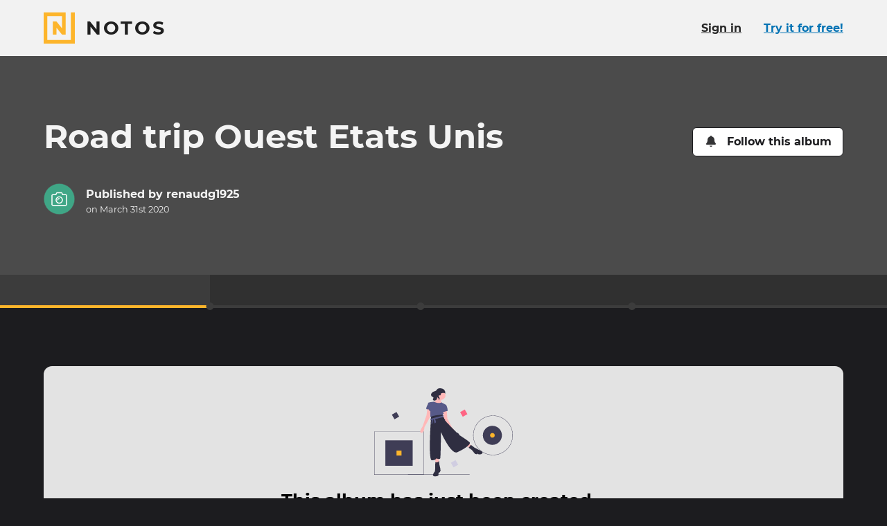

--- FILE ---
content_type: text/html; charset=utf-8
request_url: https://www.notos.co/albums/xxvLfQhjzq
body_size: 16279
content:
<!DOCTYPE html>
<html lang="en" prefix="og: http://ogp.me/ns#">
<head>
<title>Road trip Ouest Etats Unis · Notos</title>
<meta charset="utf-8">
<link href="/apple-touch-icon.png" rel="apple-touch-icon" sizes="180x180">
<link href="/favicon-32x32.png" rel="icon" sizes="32x32" type="image/png">
<link href="/favicon-16x16.png" rel="icon" sizes="16x16" type="image/png">
<link href="/site.webmanifest" rel="manifest">
<link color="#fdb52b" href="/safari-pinned-tab.svg" rel="mask-icon">
<meta content="#000000" name="msapplication-TileColor">
<meta content="#000000" name="theme-color">
<meta content="ie=edge" http-equiv="x-ua-Compatible">
<meta content="width=device-width, initial-scale=1" name="viewport">
<meta content="notranslate" name="google">
<meta content="@_notos" name="twitter:site">
<meta content="Notos" property="og:site_name">
<meta content="#{asset_url(&quot;logo-notos-background-512.png&quot;)}" property="og:logo">
<meta content="en_US" property="og:locale">
<meta content="Road trip Ouest Etats Unis" property="og:title">
<meta content="View the story on Notos." name="description">
<meta content="View the story on Notos." property="og:description">
<meta content="https://pi.prod.notostech.net/previews/l/3ftMOxt4vLnDLIBsHwlXGc-ae37e7377b.jpg" property="og:image">
<meta content="1200" property="og:image:width">
<meta content="630" property="og:image:height">
<meta content="summary_large_image" name="twitter:card">
<meta name="apple-itunes-app" content="app-id=1557216650, app-argument=https://www.notos.co/albums/xxvLfQhjzq">
<meta content="article" property="og:type">
<meta content="2020-03-31T15:11:07Z" property="article:modified_time">
<meta content="2020-03-31T15:11:06Z" property="article:published_time">
<link href="https://www.notos.co/albums/xxvLfQhjzq" hreflang="en" rel="alternate">
<meta content="en_US" property="og:locale:alternate">
<link href="https://www.notos.co/albums/xxvLfQhjzq?locale=fr" hreflang="fr" rel="alternate">
<meta content="fr_FR" property="og:locale:alternate">
<meta content="3fad11ab39aa8f7c5bfadf0f65c8b30fa06f971d
" name="release">
<meta content="[base64]" name="notos-config">

<meta name="csrf-param" content="authenticity_token" />
<meta name="csrf-token" content="uti_RpUTEEZ42krTOZXZtOsVI46goVVv_UNeEn3pyBbX_JcRZ7EncC4aeTTZsUv1NdHNmjGPxXfhyNSDVBB9zg" />


<link rel="stylesheet" href="/vite/assets/application-BCeVBTQP.css" />
<script src="/vite/assets/polyfills-D4n_0OLW.js" type="module"></script>
<script src="/vite/assets/tale-BLBQmLu9.js" crossorigin="anonymous" type="module"></script><link rel="modulepreload" href="/vite/assets/index-DYRKjHIs.js" as="script" crossorigin="anonymous">
<link rel="modulepreload" href="/vite/assets/client_router-D_vEkqK6.js" as="script" crossorigin="anonymous">
<link rel="modulepreload" href="/vite/assets/index-DT2MMM0g.js" as="script" crossorigin="anonymous">
<link rel="modulepreload" href="/vite/assets/index-D669mvgb.js" as="script" crossorigin="anonymous">
<link rel="modulepreload" href="/vite/assets/_commonjs-dynamic-modules-DiFLFbHV.js" as="script" crossorigin="anonymous">
<link rel="modulepreload" href="/vite/assets/flash_banner-BxLcMh5M.js" as="script" crossorigin="anonymous">
<link rel="modulepreload" href="/vite/assets/screen_too_small_modal-Ctzt-TZN.js" as="script" crossorigin="anonymous">
<link rel="modulepreload" href="/vite/assets/success-BZvq8Z8u.js" as="script" crossorigin="anonymous">
<link rel="modulepreload" href="/vite/assets/relative_date-B4j0Djbs.js" as="script" crossorigin="anonymous">
<link rel="modulepreload" href="/vite/assets/index-s6FzWO3O.js" as="script" crossorigin="anonymous">
<link rel="modulepreload" href="/vite/assets/react_rails-aSsT1KCi.js" as="script" crossorigin="anonymous">
<link rel="modulepreload" href="/vite/assets/page_modal-DWxQLcHC.js" as="script" crossorigin="anonymous"><link rel="stylesheet" href="/vite/assets/client_router-BShOAE6h.css" media="screen" />
<script src="/vite/assets/application-DnoMCnJS.js" crossorigin="anonymous" type="module"></script><link rel="modulepreload" href="/vite/assets/index-DT2MMM0g.js" as="script" crossorigin="anonymous">

</head>
<body class="b-tale">
<div class="page-main page-main-fluid">
<div data-react-class="TalePage" data-react-props="{&quot;flash&quot;:[],&quot;tale&quot;:{&quot;id&quot;:&quot;xxvLfQhjzq&quot;,&quot;title&quot;:&quot;Road trip Ouest Etats Unis&quot;,&quot;visibility&quot;:&quot;public&quot;,&quot;reactionsEnabled&quot;:true,&quot;images&quot;:[],&quot;layout&quot;:null,&quot;publishedLayout&quot;:{&quot;items&quot;:{},&quot;theme&quot;:&quot;default&quot;,&quot;title&quot;:&quot;Road trip Ouest Etats Unis&quot;,&quot;content&quot;:[&quot;eNGo&quot;,&quot;c9rq&quot;,&quot;sGCw&quot;],&quot;version&quot;:2,&quot;chapters&quot;:{&quot;c9rq&quot;:{&quot;id&quot;:&quot;c9rq&quot;,&quot;date&quot;:&quot;2021-08-05T01:00:00.000-08:00&quot;,&quot;title&quot;:&quot;Monterey&quot;,&quot;content&quot;:[],&quot;location&quot;:{&quot;gid&quot;:&quot;ChIJkfu1cFLkjYARXj1K2AlJSO4&quot;,&quot;zoom&quot;:10,&quot;centerLat&quot;:36.60024,&quot;centerLng&quot;:-121.89468,&quot;markerLat&quot;:36.60024,&quot;markerLng&quot;:-121.89468,&quot;nameParts&quot;:[&quot;Monterey&quot;,&quot;United States&quot;]}},&quot;eNGo&quot;:{&quot;id&quot;:&quot;eNGo&quot;,&quot;date&quot;:&quot;2021-08-01T01:00:00.000-08:00&quot;,&quot;title&quot;:&quot;Los Angeles&quot;,&quot;content&quot;:[],&quot;location&quot;:{&quot;gid&quot;:&quot;ChIJE9on3F3HwoAR9AhGJW_fL-I&quot;,&quot;zoom&quot;:10,&quot;centerLat&quot;:34.052235,&quot;centerLng&quot;:-118.24368,&quot;markerLat&quot;:34.052235,&quot;markerLng&quot;:-118.24368,&quot;nameParts&quot;:[&quot;Los Angeles&quot;,&quot;United States&quot;]}},&quot;sGCw&quot;:{&quot;id&quot;:&quot;sGCw&quot;,&quot;date&quot;:&quot;2021-08-06T01:05:00.000-08:00&quot;,&quot;title&quot;:&quot;SAN FRANSISCO&quot;,&quot;content&quot;:[],&quot;location&quot;:{&quot;gid&quot;:&quot;ChIJIQBpAG2ahYAR_6128GcTUEo&quot;,&quot;zoom&quot;:10,&quot;centerLat&quot;:37.77493,&quot;centerLng&quot;:-122.41942,&quot;markerLat&quot;:37.77493,&quot;markerLng&quot;:-122.41942,&quot;nameParts&quot;:[&quot;San Francisco&quot;,&quot;United States&quot;]}}},&quot;coverAssetId&quot;:null,&quot;title&quot;:&quot;Road trip Ouest Etats Unis&quot;,&quot;version&quot;:2,&quot;createdAt&quot;:&quot;2020-03-31T15:11:07.000Z&quot;},&quot;publishedAt&quot;:&quot;2020-03-31T15:11:06.000Z&quot;,&quot;authorId&quot;:83654,&quot;comments&quot;:[],&quot;reactions&quot;:{},&quot;freshnessKey&quot;:&quot;6ac64019-72a0-4c00-8def-b8cb99ba1d9c&quot;,&quot;publishedLayoutPreviewImageUrl&quot;:&quot;https://pi.prod.notostech.net/previews/l/3ftMOxt4vLnDLIBsHwlXGc-ae37e7377b.jpg&quot;,&quot;publishedLayoutPreviewImageWidth&quot;:1200,&quot;publishedLayoutPreviewImageHeight&quot;:630},&quot;users&quot;:[{&quot;id&quot;:83654,&quot;name&quot;:&quot;renaudg1925&quot;,&quot;profilePictureColor&quot;:&quot;#3fa686&quot;,&quot;url&quot;:&quot;/u/m9c7b8E8tT&quot;}],&quot;locale&quot;:&quot;en&quot;,&quot;isOwner&quot;:false,&quot;isFirstTale&quot;:false}"></div>
</div>
<div class="page-footer">
<div class="wrapper">
<div class="brand">
<a class="brand-sticker" href="/"><svg xmlns="http://www.w3.org/2000/svg" viewBox="0 0 32 32" class="icon brand-sticker-logo size-l" focusable="false">
  <path d="M27.922 0V28.2359H3.76407V3.76407H18.824V16.314L13.1761 9.25495H9.41206V22.745H13.1761V15.686L18.824 22.745L22.5881 22.7449V0H0V32H32V0H27.922Z"></path>
</svg>
<div>
<p class="brand-sticker-title">Notos</p>
<p class="brand-sticker-tagline">
Bring your stories to life
</p>
</div>
</a><p class="pride">
Made with <svg xmlns="http://www.w3.org/2000/svg" viewBox="0 0 24 24" class="icon size-s inline" aria-hidden="true" focusable="false">
  <path d="M21.67 2.94a6.41 6.41 0 00-8.76.65l-.91.94-.93-.94a6.41 6.41 0 00-8.76-.65 6.73 6.73 0 00-.47 9.74L11 22a1.43 1.43 0 002.1 0l9.09-9.36a6.73 6.73 0 00-.52-9.7z"></path>
</svg>
 in Paris
</p>
<p class="app-badges">
<a href="https://apps.apple.com/en/app/id1557216650"><img alt="Download on the app store" src="/assets/app_store_badge_en-934fe08f.svg" />
</a><a href="https://play.google.com/store/apps/details?id=com.inteji.notos"><img alt="Get it on Google Play" src="/assets/google_play_badge_en-516d6117.svg" />
</a></p>
</div>
<ul class="links">
<li>
<a data-open-crisp="true" href="mailto:hello@notos.co"><svg xmlns="http://www.w3.org/2000/svg" viewBox="0 0 24 24" class="icon size-s" aria-hidden="true" focusable="false">
  <path d="m23.53 9c-1.08.85-2.44 1.88-7.22 5.35-.93.7-2.67 2.25-4.31 2.25s-3.38-1.6-4.36-2.3c-4.78-3.47-6.14-4.5-7.22-5.3a.26.26 0 0 0 -.42.19v9.56a2.22 2.22 0 0 0 2.25 2.25h19.5a2.25 2.25 0 0 0 2.25-2.25v-9.56a.3.3 0 0 0 -.47-.19z"></path>
  <path d="m12 15c1.08.05 2.62-1.36 3.42-1.92 6.24-4.5 6.7-4.92 8.11-6a1.07 1.07 0 0 0 .47-.94v-.89a2.28 2.28 0 0 0 -2.25-2.25h-19.5a2.25 2.25 0 0 0 -2.25 2.25v.89a1 1 0 0 0 .42.86c1.41 1.16 1.88 1.58 8.11 6.08.8.56 2.35 1.97 3.47 1.92z"></path>
</svg>
<span>Contact Us</span>
</a></li>
<li>
<a href="/about"><svg xmlns="http://www.w3.org/2000/svg" viewBox="0 0 32 32" class="icon size-s" focusable="false" aria-hidden="true">
  <path d="M27.922 0V28.2359H3.76407V3.76407H18.824V16.314L13.1761 9.25495H9.41206V22.745H13.1761V15.686L18.824 22.745L22.5881 22.7449V0H0V32H32V0H27.922Z"></path>
</svg>
<span>About Us</span>
</a></li>
<li>
<a href="/roadmap"><svg xmlns="http://www.w3.org/2000/svg" viewBox="0 0 24 24" class="icon size-s" aria-hidden="true" focusable="false">
  <path d="m23.89 18.12-5.83-13.32a1.33 1.33 0 0 0 -1.17-.8h-4l.09 1c0 .17-.13.34-.34.34h-1.24c-.21 0-.38-.17-.34-.34l.09-1h-4a1.33 1.33 0 0 0 -1.17.8l-5.87 13.32a1.34 1.34 0 0 0 1.17 1.88h8.2l.42-4a.71.71 0 0 1 .66-.63h2.88a.71.71 0 0 1 .66.63l.42 4h8.2a1.34 1.34 0 0 0 1.17-1.88zm-13.04-11.12a.36.36 0 0 1 .34-.33h1.62a.36.36 0 0 1 .34.33l.2 1.79a.51.51 0 0 1 -.5.54h-1.7a.51.51 0 0 1 -.5-.54zm2.3 7h-2.3a.64.64 0 0 1 -.66-.71l.21-2a.7.7 0 0 1 .66-.62h1.88a.7.7 0 0 1 .66.62l.21 2a.64.64 0 0 1 -.66.71z"></path>
</svg>
<span>Roadmap</span>
</a></li>
<li>
<a href="/pricing"><svg xmlns="http://www.w3.org/2000/svg" viewBox="0 0 24 24" class="icon size-s" aria-hidden="true" focusable="false">
  <path d="m18.66 10.87-7.92-7.87a2.11 2.11 0 0 0 -1.28-.57h-7.66a1.81 1.81 0 0 0 -1.8 1.76v7.69a2 2 0 0 0 .53 1.28l7.92 7.92a1.79 1.79 0 0 0 2.55 0l7.66-7.66a1.79 1.79 0 0 0 0-2.55zm-14.46-2.48a1.78 1.78 0 0 1 -1.8-1.8 1.8 1.8 0 0 1 1.8-1.8 1.83 1.83 0 0 1 1.8 1.8 1.81 1.81 0 0 1 -1.8 1.8z"></path>
  <path d="m23.46 10.87-7.92-7.87a2.09 2.09 0 0 0 -1.27-.57h-1.84l7.36 7.4a3.36 3.36 0 0 1 1 2.37 3.44 3.44 0 0 1 -1 2.4l-6.54 6.53a1.8 1.8 0 0 0 2.56 0l7.65-7.66a1.78 1.78 0 0 0 0-2.6z"></path>
</svg>
<span>Pricing</span>
</a></li>
<li>
<a href="/gift_cards"><svg xmlns="http://www.w3.org/2000/svg" viewBox="0 0 512 512" class="icon size-s" aria-hidden="true" focusable="false"><path d="m190.5 68.8 34.8 59.2H152c-22.1 0-40-17.9-40-40s17.9-40 40-40h2.2c14.9 0 28.8 7.9 36.3 20.8zM64 88c0 14.4 3.5 28 9.6 40H32c-17.7 0-32 14.3-32 32v64c0 17.7 14.3 32 32 32h448c17.7 0 32-14.3 32-32v-64c0-17.7-14.3-32-32-32h-41.6c6.1-12 9.6-25.6 9.6-40 0-48.6-39.4-88-88-88h-2.2c-31.9 0-61.5 16.9-77.7 44.4L256 85.5l-24.1-41C215.7 16.9 186.1 0 154.2 0H152c-48.6 0-88 39.4-88 88zm336 0c0 22.1-17.9 40-40 40h-73.3l34.8-59.2c7.6-12.9 21.4-20.8 36.3-20.8h2.2c22.1 0 40 17.9 40 40zM32 288v176c0 26.5 21.5 48 48 48h144V288H32zm256 224h144c26.5 0 48-21.5 48-48V288H288v224z"></path></svg>
<span>Notos Gift Card</span>
</a></li>
<li><a href="/privacy">Privacy</a></li>
<li><a href="/legal">Legal</a></li>
<li>
<a target="_blank" href="https://s.prod.notostech.net/ma/legal/CGV_NOTOS_EN_20250601.pdf">Terms &amp; Conditions</a>
</li>
</ul>
<div class="links">
<ul>
<li>
<a rel="me" href="https://help.notos.co/"><svg xmlns="http://www.w3.org/2000/svg" viewBox="0 0 24 24" class="icon size-s" aria-hidden="true" focusable="false">
  <path d="m12 0a12 12 0 1 0 12 12 12 12 0 0 0 -12-12zm0 20.42a2.19 2.19 0 0 1 -2.23-2.23 2.22 2.22 0 0 1 2.23-2.19 2.25 2.25 0 0 1 2.23 2.22 2.23 2.23 0 0 1 -2.23 2.2zm1.94-6.34v.05a.59.59 0 0 1 -.59.58h-2.7a.56.56 0 0 1 -.59-.58v-.19c0-2 1.5-2.76 2.62-3.39s1.59-.92 1.59-1.65c0-1-1.25-1.59-2.22-1.59-1.31 0-1.89.63-2.76 1.74a.61.61 0 0 1 -.82.1l-1.7-1.26a.6.6 0 0 1 -.09-.83 6.22 6.22 0 0 1 5.61-3.06c2.76 0 5.71 2.1 5.71 4.9 0 3.78-4.06 3.83-4.06 5.18z"></path>
</svg>
<span>Help center</span>
</a></li>
<li>
<a rel="me" href="https://www.notos.co/blog/"><svg xmlns="http://www.w3.org/2000/svg" viewBox="0 0 24 24" class="icon size-s" aria-hidden="true" focusable="false">
  <path d="M23,4H3.67a1,1,0,0,0-1,1v.33H1a1,1,0,0,0-1,1V17.67A2.33,2.33,0,0,0,2.33,20H22a2,2,0,0,0,2-2V5A1,1,0,0,0,23,4ZM2.67,17.67a.33.33,0,0,1-.34.33A.3.3,0,0,1,2,17.67V7.33h.67Zm10-.84a.51.51,0,0,1-.5.5H5.83a.48.48,0,0,1-.5-.5V16.5a.51.51,0,0,1,.5-.5h6.34a.54.54,0,0,1,.5.5Zm0-4a.51.51,0,0,1-.5.5H5.83a.48.48,0,0,1-.5-.5V12.5a.51.51,0,0,1,.5-.5h6.34a.54.54,0,0,1,.5.5Zm8.66,4a.51.51,0,0,1-.5.5H14.5a.48.48,0,0,1-.5-.5V16.5a.51.51,0,0,1,.5-.5h6.33a.54.54,0,0,1,.5.5Zm0-4a.51.51,0,0,1-.5.5H14.5a.48.48,0,0,1-.5-.5V12.5a.51.51,0,0,1,.5-.5h6.33a.54.54,0,0,1,.5.5Zm0-4a.51.51,0,0,1-.5.5h-15a.48.48,0,0,1-.5-.5V7.17a.51.51,0,0,1,.5-.5h15a.54.54,0,0,1,.5.5Z"></path>
</svg>
<span>Blog</span>
</a></li>
</ul>
<ul class="social">
<li>
<a rel="me" href="https://oisaur.com/@notos"><svg xmlns="http://www.w3.org/2000/svg" viewBox="0 0 448 512" class="icon size-s" aria-hidden="true" focusable="false">
  <path d="M433 179.11c0-97.2-63.71-125.7-63.71-125.7-62.52-28.7-228.56-28.4-290.48 0 0 0-63.72 28.5-63.72 125.7 0 115.7-6.6 259.4 105.63 289.1 40.51 10.7 75.32 13 103.33 11.4 50.81-2.8 79.32-18.1 79.32-18.1l-1.7-36.9s-36.31 11.4-77.12 10.1c-40.41-1.4-83-4.4-89.63-54a102.54 102.54 0 0 1-.9-13.9c85.63 20.9 158.65 9.1 178.75 6.7 56.12-6.7 105-41.3 111.23-72.9 9.8-49.8 9-121.5 9-121.5zm-75.12 125.2h-46.63v-114.2c0-49.7-64-51.6-64 6.9v62.5h-46.33V197c0-58.5-64-56.6-64-6.9v114.2H90.19c0-122.1-5.2-147.9 18.41-175 25.9-28.9 79.82-30.8 103.83 6.1l11.6 19.5 11.6-19.5c24.11-37.1 78.12-34.8 103.83-6.1 23.71 27.3 18.4 53 18.4 175z"></path>
</svg>
<span>Mastodon</span>
</a></li>
<li>
<a rel="me" href="https://www.facebook.com/getnotos"><svg xmlns="http://www.w3.org/2000/svg" viewBox="0 0 24 24" class="icon size-s" aria-hidden="true" focusable="false">
  <path d="m24 12.07a12 12 0 1 0 -13.89 11.86v-8.37h-3v-3.49h3.05v-2.61c0-3 1.79-4.69 4.5-4.69a17.73 17.73 0 0 1 2.66.23v3h-1.5a1.75 1.75 0 0 0 -2 1.89v2.22h3.34l-.53 3.49h-2.79v8.37a12 12 0 0 0 10.16-11.9z"></path>
</svg>
<span>Facebook</span>
</a></li>
<li>
<a rel="me" href="https://www.instagram.com/notos_app"><svg xmlns="http://www.w3.org/2000/svg" viewBox="0 0 24 24" class="icon size-s" aria-hidden="true" focusable="false">
  <path d="M23.92,7A7.25,7.25,0,0,0,22,2,7.25,7.25,0,0,0,17,.08C15,0,9,0,7,.08A7.35,7.35,0,0,0,2,2,7.25,7.25,0,0,0,.08,7C0,9,0,15,.08,17A7.35,7.35,0,0,0,2,22a7.35,7.35,0,0,0,5,1.93C9,24,15,24,17,23.92A7.25,7.25,0,0,0,22,22a7.35,7.35,0,0,0,1.93-5C24,15,24,9,23.92,7ZM21.35,19a4,4,0,0,1-2.25,2.31c-1.61.64-5.36.48-7.07.48S6.51,22,5,21.35A4,4,0,0,1,2.65,19C2,17.49,2.17,13.74,2.17,12S2,6.51,2.65,4.9A4.12,4.12,0,0,1,5,2.65C6.51,2,10.26,2.17,12,2.17s5.46-.16,7.07.48A4,4,0,0,1,21.35,4.9c.64,1.61.48,5.36.48,7.07S22,17.49,21.35,19Z"></path>
  <path d="M12,5.81A6.17,6.17,0,1,0,18.19,12,6.16,6.16,0,0,0,12,5.81ZM12,16a4,4,0,0,1-4-4,4,4,0,1,1,4,4Z"></path>
  <path d="M18.4,4.15A1.45,1.45,0,1,0,19.85,5.6,1.44,1.44,0,0,0,18.4,4.15Z"></path>
</svg>
<span>Instagram</span>
</a></li>
</ul>
</div>
</div>
</div>
<div id="locale-data" data-country="US" data-currency="usd"></div>
</body>
</html>


--- FILE ---
content_type: text/javascript; charset=utf-8
request_url: https://www.notos.co/vite/assets/index-DYRKjHIs.js
body_size: 721178
content:
const __vite__mapDeps=(i,m=__vite__mapDeps,d=(m.f||(m.f=["assets/main-Biy5JXDU.js","assets/index-DT2MMM0g.js","assets/index-xY_VZU9L.js","assets/_commonjs-dynamic-modules-DiFLFbHV.js"])))=>i.map(i=>d[i]);
var t6=Object.freeze,n6=Object.defineProperty;var r6=e=>{throw TypeError(e)};var oE=(e,t,r)=>t in e?n6(e,t,{enumerable:!0,configurable:!0,writable:!0,value:r}):e[t]=r;var Xo=(e,t,r)=>oE(e,typeof t!="symbol"?t+"":t,r),a6=(e,t,r)=>t.has(e)||r6("Cannot "+r);var Ge=(e,t,r)=>(a6(e,t,"read from private field"),r?r.call(e):t.get(e)),z0=(e,t,r)=>t.has(e)?r6("Cannot add the same private member more than once"):t instanceof WeakSet?t.add(e):t.set(e,r),L0=(e,t,r,i)=>(a6(e,t,"write to private field"),i?i.call(e,r):t.set(e,r),r);var Sr=(e,t)=>t6(n6(e,"raw",{value:t6(t||e.slice())}));import{B as hi,f as lE,e as ti,a0 as cE,a1 as uE,a2 as i6,K as fE,a3 as dE,a4 as s6,a5 as o6,a6 as hE,a7 as M5,a8 as pE,a9 as fu,aa as mE,ab as gE,Z as O5,E as _s,_ as Es,b as Wu,v as bt,M as Pe,ac as yE,O as Ju,ad as vE,m as jt,o as sa,g as va,R as N0,ae as bE,Y as l6,af as SE,y as ef,W as _E,k as EE,ag as j5,ah as R5,q as xE,ai as wE,t as Wa,aj as TE,P as AE,ak as CE,al as ME,am as OE,V as jE}from"./index-DT2MMM0g.js";(function(){try{var e=typeof window<"u"?window:typeof global<"u"?global:typeof globalThis<"u"?globalThis:typeof self<"u"?self:{};e.SENTRY_RELEASE={id:"3fad11ab39aa8f7c5bfadf0f65c8b30fa06f971d"}}catch(t){}})();try{(function(){var e=typeof window<"u"?window:typeof global<"u"?global:typeof globalThis<"u"?globalThis:typeof self<"u"?self:{},t=new e.Error().stack;t&&(e._sentryDebugIds=e._sentryDebugIds||{},e._sentryDebugIds[t]="88871433-2c71-4680-b8ff-2bec4455ce4b",e._sentryDebugIdIdentifier="sentry-dbid-88871433-2c71-4680-b8ff-2bec4455ce4b")})()}catch(e){}function RE(e,t){for(var r=0;r<t.length;r++){const i=t[r];if(typeof i!="string"&&!Array.isArray(i)){for(const o in i)if(o!=="default"&&!(o in e)){const l=Object.getOwnPropertyDescriptor(i,o);l&&Object.defineProperty(e,o,l.get?l:{enumerable:!0,get:()=>i[o]})}}}return Object.freeze(Object.defineProperty(e,Symbol.toStringTag,{value:"Module"}))}var k0={exports:{}},Oe={};var c6;function zE(){if(c6)return Oe;c6=1;var e=Symbol.for("react.transitional.element"),t=Symbol.for("react.portal"),r=Symbol.for("react.fragment"),i=Symbol.for("react.strict_mode"),o=Symbol.for("react.profiler"),l=Symbol.for("react.consumer"),u=Symbol.for("react.context"),d=Symbol.for("react.forward_ref"),h=Symbol.for("react.suspense"),m=Symbol.for("react.memo"),g=Symbol.for("react.lazy"),b=Symbol.iterator;function v(z){return z===null||typeof z!="object"?null:(z=b&&z[b]||z["@@iterator"],typeof z=="function"?z:null)}var w={isMounted:function(){return!1},enqueueForceUpdate:function(){},enqueueReplaceState:function(){},enqueueSetState:function(){}},j=Object.assign,C={};function R(z,U,K){this.props=z,this.context=U,this.refs=C,this.updater=K||w}R.prototype.isReactComponent={},R.prototype.setState=function(z,U){if(typeof z!="object"&&typeof z!="function"&&z!=null)throw Error("takes an object of state variables to update or a function which returns an object of state variables.");this.updater.enqueueSetState(this,z,U,"setState")},R.prototype.forceUpdate=function(z){this.updater.enqueueForceUpdate(this,z,"forceUpdate")};function A(){}A.prototype=R.prototype;function M(z,U,K){this.props=z,this.context=U,this.refs=C,this.updater=K||w}var _=M.prototype=new A;_.constructor=M,j(_,R.prototype),_.isPureReactComponent=!0;var x=Array.isArray,S={H:null,A:null,T:null,S:null,V:null},T=Object.prototype.hasOwnProperty;function P(z,U,K,X,ne,he){return K=he.ref,{$$typeof:e,type:z,key:U,ref:K!==void 0?K:null,props:he}}function te(z,U){return P(z.type,U,void 0,void 0,void 0,z.props)}function ae(z){return typeof z=="object"&&z!==null&&z.$$typeof===e}function me(z){var U={"=":"=0",":":"=2"};return"$"+z.replace(/[=:]/g,function(K){return U[K]})}var xe=/\/+/g;function _e(z,U){return typeof z=="object"&&z!==null&&z.key!=null?me(""+z.key):U.toString(36)}function W(){}function oe(z){switch(z.status){case"fulfilled":return z.value;case"rejected":throw z.reason;default:switch(typeof z.status=="string"?z.then(W,W):(z.status="pending",z.then(function(U){z.status==="pending"&&(z.status="fulfilled",z.value=U)},function(U){z.status==="pending"&&(z.status="rejected",z.reason=U)})),z.status){case"fulfilled":return z.value;case"rejected":throw z.reason}}throw z}function se(z,U,K,X,ne){var he=typeof z;(he==="undefined"||he==="boolean")&&(z=null);var ce=!1;if(z===null)ce=!0;else switch(he){case"bigint":case"string":case"number":ce=!0;break;case"object":switch(z.$$typeof){case e:case t:ce=!0;break;case g:return ce=z._init,se(ce(z._payload),U,K,X,ne)}}if(ce)return ne=ne(z),ce=X===""?"."+_e(z,0):X,x(ne)?(K="",ce!=null&&(K=ce.replace(xe,"$&/")+"/"),se(ne,U,K,"",function($e){return $e})):ne!=null&&(ae(ne)&&(ne=te(ne,K+(ne.key==null||z&&z.key===ne.key?"":(""+ne.key).replace(xe,"$&/")+"/")+ce)),U.push(ne)),1;ce=0;var Re=X===""?".":X+":";if(x(z))for(var Me=0;Me<z.length;Me++)X=z[Me],he=Re+_e(X,Me),ce+=se(X,U,K,he,ne);else if(Me=v(z),typeof Me=="function")for(z=Me.call(z),Me=0;!(X=z.next()).done;)X=X.value,he=Re+_e(X,Me++),ce+=se(X,U,K,he,ne);else if(he==="object"){if(typeof z.then=="function")return se(oe(z),U,K,X,ne);throw U=String(z),Error("Objects are not valid as a React child (found: "+(U==="[object Object]"?"object with keys {"+Object.keys(z).join(", ")+"}":U)+"). If you meant to render a collection of children, use an array instead.")}return ce}function B(z,U,K){if(z==null)return z;var X=[],ne=0;return se(z,X,"","",function(he){return U.call(K,he,ne++)}),X}function N(z){if(z._status===-1){var U=z._result;U=U(),U.then(function(K){(z._status===0||z._status===-1)&&(z._status=1,z._result=K)},function(K){(z._status===0||z._status===-1)&&(z._status=2,z._result=K)}),z._status===-1&&(z._status=0,z._result=U)}if(z._status===1)return z._result.default;throw z._result}var D=typeof reportError=="function"?reportError:function(z){if(typeof window=="object"&&typeof window.ErrorEvent=="function"){var U=new window.ErrorEvent("error",{bubbles:!0,cancelable:!0,message:typeof z=="object"&&z!==null&&typeof z.message=="string"?String(z.message):String(z),error:z});if(!window.dispatchEvent(U))return}else if(typeof process=="object"&&typeof process.emit=="function"){process.emit("uncaughtException",z);return}console.error(z)};function G(){}return Oe.Children={map:B,forEach:function(z,U,K){B(z,function(){U.apply(this,arguments)},K)},count:function(z){var U=0;return B(z,function(){U++}),U},toArray:function(z){return B(z,function(U){return U})||[]},only:function(z){if(!ae(z))throw Error("React.Children.only expected to receive a single React element child.");return z}},Oe.Component=R,Oe.Fragment=r,Oe.Profiler=o,Oe.PureComponent=M,Oe.StrictMode=i,Oe.Suspense=h,Oe.__CLIENT_INTERNALS_DO_NOT_USE_OR_WARN_USERS_THEY_CANNOT_UPGRADE=S,Oe.__COMPILER_RUNTIME={__proto__:null,c:function(z){return S.H.useMemoCache(z)}},Oe.cache=function(z){return function(){return z.apply(null,arguments)}},Oe.cloneElement=function(z,U,K){if(z==null)throw Error("The argument must be a React element, but you passed "+z+".");var X=j({},z.props),ne=z.key,he=void 0;if(U!=null)for(ce in U.ref!==void 0&&(he=void 0),U.key!==void 0&&(ne=""+U.key),U)!T.call(U,ce)||ce==="key"||ce==="__self"||ce==="__source"||ce==="ref"&&U.ref===void 0||(X[ce]=U[ce]);var ce=arguments.length-2;if(ce===1)X.children=K;else if(1<ce){for(var Re=Array(ce),Me=0;Me<ce;Me++)Re[Me]=arguments[Me+2];X.children=Re}return P(z.type,ne,void 0,void 0,he,X)},Oe.createContext=function(z){return z={$$typeof:u,_currentValue:z,_currentValue2:z,_threadCount:0,Provider:null,Consumer:null},z.Provider=z,z.Consumer={$$typeof:l,_context:z},z},Oe.createElement=function(z,U,K){var X,ne={},he=null;if(U!=null)for(X in U.key!==void 0&&(he=""+U.key),U)T.call(U,X)&&X!=="key"&&X!=="__self"&&X!=="__source"&&(ne[X]=U[X]);var ce=arguments.length-2;if(ce===1)ne.children=K;else if(1<ce){for(var Re=Array(ce),Me=0;Me<ce;Me++)Re[Me]=arguments[Me+2];ne.children=Re}if(z&&z.defaultProps)for(X in ce=z.defaultProps,ce)ne[X]===void 0&&(ne[X]=ce[X]);return P(z,he,void 0,void 0,null,ne)},Oe.createRef=function(){return{current:null}},Oe.forwardRef=function(z){return{$$typeof:d,render:z}},Oe.isValidElement=ae,Oe.lazy=function(z){return{$$typeof:g,_payload:{_status:-1,_result:z},_init:N}},Oe.memo=function(z,U){return{$$typeof:m,type:z,compare:U===void 0?null:U}},Oe.startTransition=function(z){var U=S.T,K={};S.T=K;try{var X=z(),ne=S.S;ne!==null&&ne(K,X),typeof X=="object"&&X!==null&&typeof X.then=="function"&&X.then(G,D)}catch(he){D(he)}finally{S.T=U}},Oe.unstable_useCacheRefresh=function(){return S.H.useCacheRefresh()},Oe.use=function(z){return S.H.use(z)},Oe.useActionState=function(z,U,K){return S.H.useActionState(z,U,K)},Oe.useCallback=function(z,U){return S.H.useCallback(z,U)},Oe.useContext=function(z){return S.H.useContext(z)},Oe.useDebugValue=function(){},Oe.useDeferredValue=function(z,U){return S.H.useDeferredValue(z,U)},Oe.useEffect=function(z,U,K){var X=S.H;if(typeof K=="function")throw Error("useEffect CRUD overload is not enabled in this build of React.");return X.useEffect(z,U)},Oe.useId=function(){return S.H.useId()},Oe.useImperativeHandle=function(z,U,K){return S.H.useImperativeHandle(z,U,K)},Oe.useInsertionEffect=function(z,U){return S.H.useInsertionEffect(z,U)},Oe.useLayoutEffect=function(z,U){return S.H.useLayoutEffect(z,U)},Oe.useMemo=function(z,U){return S.H.useMemo(z,U)},Oe.useOptimistic=function(z,U){return S.H.useOptimistic(z,U)},Oe.useReducer=function(z,U,K){return S.H.useReducer(z,U,K)},Oe.useRef=function(z){return S.H.useRef(z)},Oe.useState=function(z){return S.H.useState(z)},Oe.useSyncExternalStore=function(z,U,K){return S.H.useSyncExternalStore(z,U,K)},Oe.useTransition=function(){return S.H.useTransition()},Oe.version="19.1.0",Oe}var u6;function pi(){return u6||(u6=1,k0.exports=zE()),k0.exports}var L=pi();const de=hi(L),IF=RE({__proto__:null,default:de},[L]);var D0={exports:{}},Ko={},I0={exports:{}},P0={};var f6;function LE(){return f6||(f6=1,(function(e){function t(B,N){var D=B.length;B.push(N);e:for(;0<D;){var G=D-1>>>1,z=B[G];if(0<o(z,N))B[G]=N,B[D]=z,D=G;else break e}}function r(B){return B.length===0?null:B[0]}function i(B){if(B.length===0)return null;var N=B[0],D=B.pop();if(D!==N){B[0]=D;e:for(var G=0,z=B.length,U=z>>>1;G<U;){var K=2*(G+1)-1,X=B[K],ne=K+1,he=B[ne];if(0>o(X,D))ne<z&&0>o(he,X)?(B[G]=he,B[ne]=D,G=ne):(B[G]=X,B[K]=D,G=K);else if(ne<z&&0>o(he,D))B[G]=he,B[ne]=D,G=ne;else break e}}return N}function o(B,N){var D=B.sortIndex-N.sortIndex;return D!==0?D:B.id-N.id}if(e.unstable_now=void 0,typeof performance=="object"&&typeof performance.now=="function"){var l=performance;e.unstable_now=function(){return l.now()}}else{var u=Date,d=u.now();e.unstable_now=function(){return u.now()-d}}var h=[],m=[],g=1,b=null,v=3,w=!1,j=!1,C=!1,R=!1,A=typeof setTimeout=="function"?setTimeout:null,M=typeof clearTimeout=="function"?clearTimeout:null,_=typeof setImmediate<"u"?setImmediate:null;function x(B){for(var N=r(m);N!==null;){if(N.callback===null)i(m);else if(N.startTime<=B)i(m),N.sortIndex=N.expirationTime,t(h,N);else break;N=r(m)}}function S(B){if(C=!1,x(B),!j)if(r(h)!==null)j=!0,T||(T=!0,_e());else{var N=r(m);N!==null&&se(S,N.startTime-B)}}var T=!1,P=-1,te=5,ae=-1;function me(){return R?!0:!(e.unstable_now()-ae<te)}function xe(){if(R=!1,T){var B=e.unstable_now();ae=B;var N=!0;try{e:{j=!1,C&&(C=!1,M(P),P=-1),w=!0;var D=v;try{t:{for(x(B),b=r(h);b!==null&&!(b.expirationTime>B&&me());){var G=b.callback;if(typeof G=="function"){b.callback=null,v=b.priorityLevel;var z=G(b.expirationTime<=B);if(B=e.unstable_now(),typeof z=="function"){b.callback=z,x(B),N=!0;break t}b===r(h)&&i(h),x(B)}else i(h);b=r(h)}if(b!==null)N=!0;else{var U=r(m);U!==null&&se(S,U.startTime-B),N=!1}}break e}finally{b=null,v=D,w=!1}N=void 0}}finally{N?_e():T=!1}}}var _e;if(typeof _=="function")_e=function(){_(xe)};else if(typeof MessageChannel<"u"){var W=new MessageChannel,oe=W.port2;W.port1.onmessage=xe,_e=function(){oe.postMessage(null)}}else _e=function(){A(xe,0)};function se(B,N){P=A(function(){B(e.unstable_now())},N)}e.unstable_IdlePriority=5,e.unstable_ImmediatePriority=1,e.unstable_LowPriority=4,e.unstable_NormalPriority=3,e.unstable_Profiling=null,e.unstable_UserBlockingPriority=2,e.unstable_cancelCallback=function(B){B.callback=null},e.unstable_forceFrameRate=function(B){0>B||125<B?console.error("forceFrameRate takes a positive int between 0 and 125, forcing frame rates higher than 125 fps is not supported"):te=0<B?Math.floor(1e3/B):5},e.unstable_getCurrentPriorityLevel=function(){return v},e.unstable_next=function(B){switch(v){case 1:case 2:case 3:var N=3;break;default:N=v}var D=v;v=N;try{return B()}finally{v=D}},e.unstable_requestPaint=function(){R=!0},e.unstable_runWithPriority=function(B,N){switch(B){case 1:case 2:case 3:case 4:case 5:break;default:B=3}var D=v;v=B;try{return N()}finally{v=D}},e.unstable_scheduleCallback=function(B,N,D){var G=e.unstable_now();switch(typeof D=="object"&&D!==null?(D=D.delay,D=typeof D=="number"&&0<D?G+D:G):D=G,B){case 1:var z=-1;break;case 2:z=250;break;case 5:z=1073741823;break;case 4:z=1e4;break;default:z=5e3}return z=D+z,B={id:g++,callback:N,priorityLevel:B,startTime:D,expirationTime:z,sortIndex:-1},D>G?(B.sortIndex=D,t(m,B),r(h)===null&&B===r(m)&&(C?(M(P),P=-1):C=!0,se(S,D-G))):(B.sortIndex=z,t(h,B),j||w||(j=!0,T||(T=!0,_e()))),B},e.unstable_shouldYield=me,e.unstable_wrapCallback=function(B){var N=v;return function(){var D=v;v=N;try{return B.apply(this,arguments)}finally{v=D}}}})(P0)),P0}var d6;function NE(){return d6||(d6=1,I0.exports=LE()),I0.exports}var U0={exports:{}},qt={};var h6;function kE(){if(h6)return qt;h6=1;var e=pi();function t(h){var m="https://react.dev/errors/"+h;if(1<arguments.length){m+="?args[]="+encodeURIComponent(arguments[1]);for(var g=2;g<arguments.length;g++)m+="&args[]="+encodeURIComponent(arguments[g])}return"Minified React error #"+h+"; visit "+m+" for the full message or use the non-minified dev environment for full errors and additional helpful warnings."}function r(){}var i={d:{f:r,r:function(){throw Error(t(522))},D:r,C:r,L:r,m:r,X:r,S:r,M:r},p:0,findDOMNode:null},o=Symbol.for("react.portal");function l(h,m,g){var b=3<arguments.length&&arguments[3]!==void 0?arguments[3]:null;return{$$typeof:o,key:b==null?null:""+b,children:h,containerInfo:m,implementation:g}}var u=e.__CLIENT_INTERNALS_DO_NOT_USE_OR_WARN_USERS_THEY_CANNOT_UPGRADE;function d(h,m){if(h==="font")return"";if(typeof m=="string")return m==="use-credentials"?m:""}return qt.__DOM_INTERNALS_DO_NOT_USE_OR_WARN_USERS_THEY_CANNOT_UPGRADE=i,qt.createPortal=function(h,m){var g=2<arguments.length&&arguments[2]!==void 0?arguments[2]:null;if(!m||m.nodeType!==1&&m.nodeType!==9&&m.nodeType!==11)throw Error(t(299));return l(h,m,null,g)},qt.flushSync=function(h){var m=u.T,g=i.p;try{if(u.T=null,i.p=2,h)return h()}finally{u.T=m,i.p=g,i.d.f()}},qt.preconnect=function(h,m){typeof h=="string"&&(m?(m=m.crossOrigin,m=typeof m=="string"?m==="use-credentials"?m:"":void 0):m=null,i.d.C(h,m))},qt.prefetchDNS=function(h){typeof h=="string"&&i.d.D(h)},qt.preinit=function(h,m){if(typeof h=="string"&&m&&typeof m.as=="string"){var g=m.as,b=d(g,m.crossOrigin),v=typeof m.integrity=="string"?m.integrity:void 0,w=typeof m.fetchPriority=="string"?m.fetchPriority:void 0;g==="style"?i.d.S(h,typeof m.precedence=="string"?m.precedence:void 0,{crossOrigin:b,integrity:v,fetchPriority:w}):g==="script"&&i.d.X(h,{crossOrigin:b,integrity:v,fetchPriority:w,nonce:typeof m.nonce=="string"?m.nonce:void 0})}},qt.preinitModule=function(h,m){if(typeof h=="string")if(typeof m=="object"&&m!==null){if(m.as==null||m.as==="script"){var g=d(m.as,m.crossOrigin);i.d.M(h,{crossOrigin:g,integrity:typeof m.integrity=="string"?m.integrity:void 0,nonce:typeof m.nonce=="string"?m.nonce:void 0})}}else m==null&&i.d.M(h)},qt.preload=function(h,m){if(typeof h=="string"&&typeof m=="object"&&m!==null&&typeof m.as=="string"){var g=m.as,b=d(g,m.crossOrigin);i.d.L(h,g,{crossOrigin:b,integrity:typeof m.integrity=="string"?m.integrity:void 0,nonce:typeof m.nonce=="string"?m.nonce:void 0,type:typeof m.type=="string"?m.type:void 0,fetchPriority:typeof m.fetchPriority=="string"?m.fetchPriority:void 0,referrerPolicy:typeof m.referrerPolicy=="string"?m.referrerPolicy:void 0,imageSrcSet:typeof m.imageSrcSet=="string"?m.imageSrcSet:void 0,imageSizes:typeof m.imageSizes=="string"?m.imageSizes:void 0,media:typeof m.media=="string"?m.media:void 0})}},qt.preloadModule=function(h,m){if(typeof h=="string")if(m){var g=d(m.as,m.crossOrigin);i.d.m(h,{as:typeof m.as=="string"&&m.as!=="script"?m.as:void 0,crossOrigin:g,integrity:typeof m.integrity=="string"?m.integrity:void 0})}else i.d.m(h)},qt.requestFormReset=function(h){i.d.r(h)},qt.unstable_batchedUpdates=function(h,m){return h(m)},qt.useFormState=function(h,m,g){return u.H.useFormState(h,m,g)},qt.useFormStatus=function(){return u.H.useHostTransitionStatus()},qt.version="19.1.0",qt}var p6;function z5(){if(p6)return U0.exports;p6=1;function e(){if(!(typeof __REACT_DEVTOOLS_GLOBAL_HOOK__>"u"||typeof __REACT_DEVTOOLS_GLOBAL_HOOK__.checkDCE!="function"))try{__REACT_DEVTOOLS_GLOBAL_HOOK__.checkDCE(e)}catch(t){console.error(t)}}return e(),U0.exports=kE(),U0.exports}var m6;function DE(){if(m6)return Ko;m6=1;var e=NE(),t=pi(),r=z5();function i(n){var a="https://react.dev/errors/"+n;if(1<arguments.length){a+="?args[]="+encodeURIComponent(arguments[1]);for(var s=2;s<arguments.length;s++)a+="&args[]="+encodeURIComponent(arguments[s])}return"Minified React error #"+n+"; visit "+a+" for the full message or use the non-minified dev environment for full errors and additional helpful warnings."}function o(n){return!(!n||n.nodeType!==1&&n.nodeType!==9&&n.nodeType!==11)}function l(n){var a=n,s=n;if(n.alternate)for(;a.return;)a=a.return;else{n=a;do a=n,(a.flags&4098)!==0&&(s=a.return),n=a.return;while(n)}return a.tag===3?s:null}function u(n){if(n.tag===13){var a=n.memoizedState;if(a===null&&(n=n.alternate,n!==null&&(a=n.memoizedState)),a!==null)return a.dehydrated}return null}function d(n){if(l(n)!==n)throw Error(i(188))}function h(n){var a=n.alternate;if(!a){if(a=l(n),a===null)throw Error(i(188));return a!==n?null:n}for(var s=n,c=a;;){var f=s.return;if(f===null)break;var p=f.alternate;if(p===null){if(c=f.return,c!==null){s=c;continue}break}if(f.child===p.child){for(p=f.child;p;){if(p===s)return d(f),n;if(p===c)return d(f),a;p=p.sibling}throw Error(i(188))}if(s.return!==c.return)s=f,c=p;else{for(var E=!1,O=f.child;O;){if(O===s){E=!0,s=f,c=p;break}if(O===c){E=!0,c=f,s=p;break}O=O.sibling}if(!E){for(O=p.child;O;){if(O===s){E=!0,s=p,c=f;break}if(O===c){E=!0,c=p,s=f;break}O=O.sibling}if(!E)throw Error(i(189))}}if(s.alternate!==c)throw Error(i(190))}if(s.tag!==3)throw Error(i(188));return s.stateNode.current===s?n:a}function m(n){var a=n.tag;if(a===5||a===26||a===27||a===6)return n;for(n=n.child;n!==null;){if(a=m(n),a!==null)return a;n=n.sibling}return null}var g=Object.assign,b=Symbol.for("react.element"),v=Symbol.for("react.transitional.element"),w=Symbol.for("react.portal"),j=Symbol.for("react.fragment"),C=Symbol.for("react.strict_mode"),R=Symbol.for("react.profiler"),A=Symbol.for("react.provider"),M=Symbol.for("react.consumer"),_=Symbol.for("react.context"),x=Symbol.for("react.forward_ref"),S=Symbol.for("react.suspense"),T=Symbol.for("react.suspense_list"),P=Symbol.for("react.memo"),te=Symbol.for("react.lazy"),ae=Symbol.for("react.activity"),me=Symbol.for("react.memo_cache_sentinel"),xe=Symbol.iterator;function _e(n){return n===null||typeof n!="object"?null:(n=xe&&n[xe]||n["@@iterator"],typeof n=="function"?n:null)}var W=Symbol.for("react.client.reference");function oe(n){if(n==null)return null;if(typeof n=="function")return n.$$typeof===W?null:n.displayName||n.name||null;if(typeof n=="string")return n;switch(n){case j:return"Fragment";case R:return"Profiler";case C:return"StrictMode";case S:return"Suspense";case T:return"SuspenseList";case ae:return"Activity"}if(typeof n=="object")switch(n.$$typeof){case w:return"Portal";case _:return(n.displayName||"Context")+".Provider";case M:return(n._context.displayName||"Context")+".Consumer";case x:var a=n.render;return n=n.displayName,n||(n=a.displayName||a.name||"",n=n!==""?"ForwardRef("+n+")":"ForwardRef"),n;case P:return a=n.displayName||null,a!==null?a:oe(n.type)||"Memo";case te:a=n._payload,n=n._init;try{return oe(n(a))}catch(s){}}return null}var se=Array.isArray,B=t.__CLIENT_INTERNALS_DO_NOT_USE_OR_WARN_USERS_THEY_CANNOT_UPGRADE,N=r.__DOM_INTERNALS_DO_NOT_USE_OR_WARN_USERS_THEY_CANNOT_UPGRADE,D={pending:!1,data:null,method:null,action:null},G=[],z=-1;function U(n){return{current:n}}function K(n){0>z||(n.current=G[z],G[z]=null,z--)}function X(n,a){z++,G[z]=n.current,n.current=a}var ne=U(null),he=U(null),ce=U(null),Re=U(null);function Me(n,a){switch(X(ce,a),X(he,n),X(ne,null),a.nodeType){case 9:case 11:n=(n=a.documentElement)&&(n=n.namespaceURI)?Og(n):0;break;default:if(n=a.tagName,a=a.namespaceURI)a=Og(a),n=jg(a,n);else switch(n){case"svg":n=1;break;case"math":n=2;break;default:n=0}}K(ne),X(ne,n)}function $e(){K(ne),K(he),K(ce)}function mt(n){n.memoizedState!==null&&X(Re,n);var a=ne.current,s=jg(a,n.type);a!==s&&(X(he,n),X(ne,s))}function it(n){he.current===n&&(K(ne),K(he)),Re.current===n&&(K(Re),Fo._currentValue=D)}var He=Object.prototype.hasOwnProperty,zn=e.unstable_scheduleCallback,Ln=e.unstable_cancelCallback,Jt=e.unstable_shouldYield,Sa=e.unstable_requestPaint,en=e.unstable_now,Ks=e.unstable_getCurrentPriorityLevel,Nn=e.unstable_ImmediatePriority,rr=e.unstable_UserBlockingPriority,ar=e.unstable_NormalPriority,Y=e.unstable_LowPriority,fe=e.unstable_IdlePriority,ge=e.log,ve=e.unstable_setDisableYieldValue,ue=null,ye=null;function Ne(n){if(typeof ge=="function"&&ve(n),ye&&typeof ye.setStrictMode=="function")try{ye.setStrictMode(ue,n)}catch(a){}}var Ke=Math.clz32?Math.clz32:Sd,_i=Math.log,Qs=Math.LN2;function Sd(n){return n>>>=0,n===0?32:31-(_i(n)/Qs|0)|0}var _a=256,Ei=4194304;function Ea(n){var a=n&42;if(a!==0)return a;switch(n&-n){case 1:return 1;case 2:return 2;case 4:return 4;case 8:return 8;case 16:return 16;case 32:return 32;case 64:return 64;case 128:return 128;case 256:case 512:case 1024:case 2048:case 4096:case 8192:case 16384:case 32768:case 65536:case 131072:case 262144:case 524288:case 1048576:case 2097152:return n&4194048;case 4194304:case 8388608:case 16777216:case 33554432:return n&62914560;case 67108864:return 67108864;case 134217728:return 134217728;case 268435456:return 268435456;case 536870912:return 536870912;case 1073741824:return 0;default:return n}}function ec(n,a,s){var c=n.pendingLanes;if(c===0)return 0;var f=0,p=n.suspendedLanes,E=n.pingedLanes;n=n.warmLanes;var O=c&134217727;return O!==0?(c=O&~p,c!==0?f=Ea(c):(E&=O,E!==0?f=Ea(E):s||(s=O&~n,s!==0&&(f=Ea(s))))):(O=c&~p,O!==0?f=Ea(O):E!==0?f=Ea(E):s||(s=c&~n,s!==0&&(f=Ea(s)))),f===0?0:a!==0&&a!==f&&(a&p)===0&&(p=f&-f,s=a&-a,p>=s||p===32&&(s&4194048)!==0)?a:f}function Zs(n,a){return(n.pendingLanes&~(n.suspendedLanes&~n.pingedLanes)&a)===0}function X9(n,a){switch(n){case 1:case 2:case 4:case 8:case 64:return a+250;case 16:case 32:case 128:case 256:case 512:case 1024:case 2048:case 4096:case 8192:case 16384:case 32768:case 65536:case 131072:case 262144:case 524288:case 1048576:case 2097152:return a+5e3;case 4194304:case 8388608:case 16777216:case 33554432:return-1;case 67108864:case 134217728:case 268435456:case 536870912:case 1073741824:return-1;default:return-1}}function dm(){var n=_a;return _a<<=1,(_a&4194048)===0&&(_a=256),n}function hm(){var n=Ei;return Ei<<=1,(Ei&62914560)===0&&(Ei=4194304),n}function _d(n){for(var a=[],s=0;31>s;s++)a.push(n);return a}function Ws(n,a){n.pendingLanes|=a,a!==268435456&&(n.suspendedLanes=0,n.pingedLanes=0,n.warmLanes=0)}function K9(n,a,s,c,f,p){var E=n.pendingLanes;n.pendingLanes=s,n.suspendedLanes=0,n.pingedLanes=0,n.warmLanes=0,n.expiredLanes&=s,n.entangledLanes&=s,n.errorRecoveryDisabledLanes&=s,n.shellSuspendCounter=0;var O=n.entanglements,k=n.expirationTimes,F=n.hiddenUpdates;for(s=E&~s;0<s;){var Z=31-Ke(s),ee=1<<Z;O[Z]=0,k[Z]=-1;var V=F[Z];if(V!==null)for(F[Z]=null,Z=0;Z<V.length;Z++){var q=V[Z];q!==null&&(q.lane&=-536870913)}s&=~ee}c!==0&&pm(n,c,0),p!==0&&f===0&&n.tag!==0&&(n.suspendedLanes|=p&~(E&~a))}function pm(n,a,s){n.pendingLanes|=a,n.suspendedLanes&=~a;var c=31-Ke(a);n.entangledLanes|=a,n.entanglements[c]=n.entanglements[c]|1073741824|s&4194090}function mm(n,a){var s=n.entangledLanes|=a;for(n=n.entanglements;s;){var c=31-Ke(s),f=1<<c;f&a|n[c]&a&&(n[c]|=a),s&=~f}}function Ed(n){switch(n){case 2:n=1;break;case 8:n=4;break;case 32:n=16;break;case 256:case 512:case 1024:case 2048:case 4096:case 8192:case 16384:case 32768:case 65536:case 131072:case 262144:case 524288:case 1048576:case 2097152:case 4194304:case 8388608:case 16777216:case 33554432:n=128;break;case 268435456:n=134217728;break;default:n=0}return n}function xd(n){return n&=-n,2<n?8<n?(n&134217727)!==0?32:268435456:8:2}function gm(){var n=N.p;return n!==0?n:(n=window.event,n===void 0?32:Kg(n.type))}function Q9(n,a){var s=N.p;try{return N.p=n,a()}finally{N.p=s}}var kr=Math.random().toString(36).slice(2),Gt="__reactFiber$"+kr,tn="__reactProps$"+kr,xi="__reactContainer$"+kr,wd="__reactEvents$"+kr,Z9="__reactListeners$"+kr,W9="__reactHandles$"+kr,ym="__reactResources$"+kr,Js="__reactMarker$"+kr;function Td(n){delete n[Gt],delete n[tn],delete n[wd],delete n[Z9],delete n[W9]}function wi(n){var a=n[Gt];if(a)return a;for(var s=n.parentNode;s;){if(a=s[xi]||s[Gt]){if(s=a.alternate,a.child!==null||s!==null&&s.child!==null)for(n=Ng(n);n!==null;){if(s=n[Gt])return s;n=Ng(n)}return a}n=s,s=n.parentNode}return null}function Ti(n){if(n=n[Gt]||n[xi]){var a=n.tag;if(a===5||a===6||a===13||a===26||a===27||a===3)return n}return null}function eo(n){var a=n.tag;if(a===5||a===26||a===27||a===6)return n.stateNode;throw Error(i(33))}function Ai(n){var a=n[ym];return a||(a=n[ym]={hoistableStyles:new Map,hoistableScripts:new Map}),a}function zt(n){n[Js]=!0}var vm=new Set,bm={};function xa(n,a){Ci(n,a),Ci(n+"Capture",a)}function Ci(n,a){for(bm[n]=a,n=0;n<a.length;n++)vm.add(a[n])}var J9=RegExp("^[:A-Z_a-z\\u00C0-\\u00D6\\u00D8-\\u00F6\\u00F8-\\u02FF\\u0370-\\u037D\\u037F-\\u1FFF\\u200C-\\u200D\\u2070-\\u218F\\u2C00-\\u2FEF\\u3001-\\uD7FF\\uF900-\\uFDCF\\uFDF0-\\uFFFD][:A-Z_a-z\\u00C0-\\u00D6\\u00D8-\\u00F6\\u00F8-\\u02FF\\u0370-\\u037D\\u037F-\\u1FFF\\u200C-\\u200D\\u2070-\\u218F\\u2C00-\\u2FEF\\u3001-\\uD7FF\\uF900-\\uFDCF\\uFDF0-\\uFFFD\\-.0-9\\u00B7\\u0300-\\u036F\\u203F-\\u2040]*$"),Sm={},_m={};function eS(n){return He.call(_m,n)?!0:He.call(Sm,n)?!1:J9.test(n)?_m[n]=!0:(Sm[n]=!0,!1)}function tc(n,a,s){if(eS(a))if(s===null)n.removeAttribute(a);else{switch(typeof s){case"undefined":case"function":case"symbol":n.removeAttribute(a);return;case"boolean":var c=a.toLowerCase().slice(0,5);if(c!=="data-"&&c!=="aria-"){n.removeAttribute(a);return}}n.setAttribute(a,""+s)}}function nc(n,a,s){if(s===null)n.removeAttribute(a);else{switch(typeof s){case"undefined":case"function":case"symbol":case"boolean":n.removeAttribute(a);return}n.setAttribute(a,""+s)}}function ir(n,a,s,c){if(c===null)n.removeAttribute(s);else{switch(typeof c){case"undefined":case"function":case"symbol":case"boolean":n.removeAttribute(s);return}n.setAttributeNS(a,s,""+c)}}var Ad,Em;function Mi(n){if(Ad===void 0)try{throw Error()}catch(s){var a=s.stack.trim().match(/\n( *(at )?)/);Ad=a&&a[1]||"",Em=-1<s.stack.indexOf("\n    at")?" (<anonymous>)":-1<s.stack.indexOf("@")?"@unknown:0:0":""}return"\n"+Ad+n+Em}var Cd=!1;function Md(n,a){if(!n||Cd)return"";Cd=!0;var s=Error.prepareStackTrace;Error.prepareStackTrace=void 0;try{var c={DetermineComponentFrameRoot:function(){try{if(a){var ee=function(){throw Error()};if(Object.defineProperty(ee.prototype,"props",{set:function(){throw Error()}}),typeof Reflect=="object"&&Reflect.construct){try{Reflect.construct(ee,[])}catch(q){var V=q}Reflect.construct(n,[],ee)}else{try{ee.call()}catch(q){V=q}n.call(ee.prototype)}}else{try{throw Error()}catch(q){V=q}(ee=n())&&typeof ee.catch=="function"&&ee.catch(function(){})}}catch(q){if(q&&V&&typeof q.stack=="string")return[q.stack,V.stack]}return[null,null]}};c.DetermineComponentFrameRoot.displayName="DetermineComponentFrameRoot";var f=Object.getOwnPropertyDescriptor(c.DetermineComponentFrameRoot,"name");f&&f.configurable&&Object.defineProperty(c.DetermineComponentFrameRoot,"name",{value:"DetermineComponentFrameRoot"});var p=c.DetermineComponentFrameRoot(),E=p[0],O=p[1];if(E&&O){var k=E.split("\n"),F=O.split("\n");for(f=c=0;c<k.length&&!k[c].includes("DetermineComponentFrameRoot");)c++;for(;f<F.length&&!F[f].includes("DetermineComponentFrameRoot");)f++;if(c===k.length||f===F.length)for(c=k.length-1,f=F.length-1;1<=c&&0<=f&&k[c]!==F[f];)f--;for(;1<=c&&0<=f;c--,f--)if(k[c]!==F[f]){if(c!==1||f!==1)do if(c--,f--,0>f||k[c]!==F[f]){var Z="\n"+k[c].replace(" at new "," at ");return n.displayName&&Z.includes("<anonymous>")&&(Z=Z.replace("<anonymous>",n.displayName)),Z}while(1<=c&&0<=f);break}}}finally{Cd=!1,Error.prepareStackTrace=s}return(s=n?n.displayName||n.name:"")?Mi(s):""}function tS(n){switch(n.tag){case 26:case 27:case 5:return Mi(n.type);case 16:return Mi("Lazy");case 13:return Mi("Suspense");case 19:return Mi("SuspenseList");case 0:case 15:return Md(n.type,!1);case 11:return Md(n.type.render,!1);case 1:return Md(n.type,!0);case 31:return Mi("Activity");default:return""}}function xm(n){try{var a="";do a+=tS(n),n=n.return;while(n);return a}catch(s){return"\nError generating stack: "+s.message+"\n"+s.stack}}function bn(n){switch(typeof n){case"bigint":case"boolean":case"number":case"string":case"undefined":return n;case"object":return n;default:return""}}function wm(n){var a=n.type;return(n=n.nodeName)&&n.toLowerCase()==="input"&&(a==="checkbox"||a==="radio")}function nS(n){var a=wm(n)?"checked":"value",s=Object.getOwnPropertyDescriptor(n.constructor.prototype,a),c=""+n[a];if(!n.hasOwnProperty(a)&&typeof s<"u"&&typeof s.get=="function"&&typeof s.set=="function"){var f=s.get,p=s.set;return Object.defineProperty(n,a,{configurable:!0,get:function(){return f.call(this)},set:function(E){c=""+E,p.call(this,E)}}),Object.defineProperty(n,a,{enumerable:s.enumerable}),{getValue:function(){return c},setValue:function(E){c=""+E},stopTracking:function(){n._valueTracker=null,delete n[a]}}}}function rc(n){n._valueTracker||(n._valueTracker=nS(n))}function Tm(n){if(!n)return!1;var a=n._valueTracker;if(!a)return!0;var s=a.getValue(),c="";return n&&(c=wm(n)?n.checked?"true":"false":n.value),n=c,n!==s?(a.setValue(n),!0):!1}function ac(n){if(n=n||(typeof document<"u"?document:void 0),typeof n>"u")return null;try{return n.activeElement||n.body}catch(a){return n.body}}var rS=/[\n"\\]/g;function Sn(n){return n.replace(rS,function(a){return"\\"+a.charCodeAt(0).toString(16)+" "})}function Od(n,a,s,c,f,p,E,O){n.name="",E!=null&&typeof E!="function"&&typeof E!="symbol"&&typeof E!="boolean"?n.type=E:n.removeAttribute("type"),a!=null?E==="number"?(a===0&&n.value===""||n.value!=a)&&(n.value=""+bn(a)):n.value!==""+bn(a)&&(n.value=""+bn(a)):E!=="submit"&&E!=="reset"||n.removeAttribute("value"),a!=null?jd(n,E,bn(a)):s!=null?jd(n,E,bn(s)):c!=null&&n.removeAttribute("value"),f==null&&p!=null&&(n.defaultChecked=!!p),f!=null&&(n.checked=f&&typeof f!="function"&&typeof f!="symbol"),O!=null&&typeof O!="function"&&typeof O!="symbol"&&typeof O!="boolean"?n.name=""+bn(O):n.removeAttribute("name")}function Am(n,a,s,c,f,p,E,O){if(p!=null&&typeof p!="function"&&typeof p!="symbol"&&typeof p!="boolean"&&(n.type=p),a!=null||s!=null){if(!(p!=="submit"&&p!=="reset"||a!=null))return;s=s!=null?""+bn(s):"",a=a!=null?""+bn(a):s,O||a===n.value||(n.value=a),n.defaultValue=a}c=c!=null?c:f,c=typeof c!="function"&&typeof c!="symbol"&&!!c,n.checked=O?n.checked:!!c,n.defaultChecked=!!c,E!=null&&typeof E!="function"&&typeof E!="symbol"&&typeof E!="boolean"&&(n.name=E)}function jd(n,a,s){a==="number"&&ac(n.ownerDocument)===n||n.defaultValue===""+s||(n.defaultValue=""+s)}function Oi(n,a,s,c){if(n=n.options,a){a={};for(var f=0;f<s.length;f++)a["$"+s[f]]=!0;for(s=0;s<n.length;s++)f=a.hasOwnProperty("$"+n[s].value),n[s].selected!==f&&(n[s].selected=f),f&&c&&(n[s].defaultSelected=!0)}else{for(s=""+bn(s),a=null,f=0;f<n.length;f++){if(n[f].value===s){n[f].selected=!0,c&&(n[f].defaultSelected=!0);return}a!==null||n[f].disabled||(a=n[f])}a!==null&&(a.selected=!0)}}function Cm(n,a,s){if(a!=null&&(a=""+bn(a),a!==n.value&&(n.value=a),s==null)){n.defaultValue!==a&&(n.defaultValue=a);return}n.defaultValue=s!=null?""+bn(s):""}function Mm(n,a,s,c){if(a==null){if(c!=null){if(s!=null)throw Error(i(92));if(se(c)){if(1<c.length)throw Error(i(93));c=c[0]}s=c}s==null&&(s=""),a=s}s=bn(a),n.defaultValue=s,c=n.textContent,c===s&&c!==""&&c!==null&&(n.value=c)}function ji(n,a){if(a){var s=n.firstChild;if(s&&s===n.lastChild&&s.nodeType===3){s.nodeValue=a;return}}n.textContent=a}var aS=new Set("animationIterationCount aspectRatio borderImageOutset borderImageSlice borderImageWidth boxFlex boxFlexGroup boxOrdinalGroup columnCount columns flex flexGrow flexPositive flexShrink flexNegative flexOrder gridArea gridRow gridRowEnd gridRowSpan gridRowStart gridColumn gridColumnEnd gridColumnSpan gridColumnStart fontWeight lineClamp lineHeight opacity order orphans scale tabSize widows zIndex zoom fillOpacity floodOpacity stopOpacity strokeDasharray strokeDashoffset strokeMiterlimit strokeOpacity strokeWidth MozAnimationIterationCount MozBoxFlex MozBoxFlexGroup MozLineClamp msAnimationIterationCount msFlex msZoom msFlexGrow msFlexNegative msFlexOrder msFlexPositive msFlexShrink msGridColumn msGridColumnSpan msGridRow msGridRowSpan WebkitAnimationIterationCount WebkitBoxFlex WebKitBoxFlexGroup WebkitBoxOrdinalGroup WebkitColumnCount WebkitColumns WebkitFlex WebkitFlexGrow WebkitFlexPositive WebkitFlexShrink WebkitLineClamp".split(" "));function Om(n,a,s){var c=a.indexOf("--")===0;s==null||typeof s=="boolean"||s===""?c?n.setProperty(a,""):a==="float"?n.cssFloat="":n[a]="":c?n.setProperty(a,s):typeof s!="number"||s===0||aS.has(a)?a==="float"?n.cssFloat=s:n[a]=(""+s).trim():n[a]=s+"px"}function jm(n,a,s){if(a!=null&&typeof a!="object")throw Error(i(62));if(n=n.style,s!=null){for(var c in s)!s.hasOwnProperty(c)||a!=null&&a.hasOwnProperty(c)||(c.indexOf("--")===0?n.setProperty(c,""):c==="float"?n.cssFloat="":n[c]="");for(var f in a)c=a[f],a.hasOwnProperty(f)&&s[f]!==c&&Om(n,f,c)}else for(var p in a)a.hasOwnProperty(p)&&Om(n,p,a[p])}function Rd(n){if(n.indexOf("-")===-1)return!1;switch(n){case"annotation-xml":case"color-profile":case"font-face":case"font-face-src":case"font-face-uri":case"font-face-format":case"font-face-name":case"missing-glyph":return!1;default:return!0}}var iS=new Map([["acceptCharset","accept-charset"],["htmlFor","for"],["httpEquiv","http-equiv"],["crossOrigin","crossorigin"],["accentHeight","accent-height"],["alignmentBaseline","alignment-baseline"],["arabicForm","arabic-form"],["baselineShift","baseline-shift"],["capHeight","cap-height"],["clipPath","clip-path"],["clipRule","clip-rule"],["colorInterpolation","color-interpolation"],["colorInterpolationFilters","color-interpolation-filters"],["colorProfile","color-profile"],["colorRendering","color-rendering"],["dominantBaseline","dominant-baseline"],["enableBackground","enable-background"],["fillOpacity","fill-opacity"],["fillRule","fill-rule"],["floodColor","flood-color"],["floodOpacity","flood-opacity"],["fontFamily","font-family"],["fontSize","font-size"],["fontSizeAdjust","font-size-adjust"],["fontStretch","font-stretch"],["fontStyle","font-style"],["fontVariant","font-variant"],["fontWeight","font-weight"],["glyphName","glyph-name"],["glyphOrientationHorizontal","glyph-orientation-horizontal"],["glyphOrientationVertical","glyph-orientation-vertical"],["horizAdvX","horiz-adv-x"],["horizOriginX","horiz-origin-x"],["imageRendering","image-rendering"],["letterSpacing","letter-spacing"],["lightingColor","lighting-color"],["markerEnd","marker-end"],["markerMid","marker-mid"],["markerStart","marker-start"],["overlinePosition","overline-position"],["overlineThickness","overline-thickness"],["paintOrder","paint-order"],["panose-1","panose-1"],["pointerEvents","pointer-events"],["renderingIntent","rendering-intent"],["shapeRendering","shape-rendering"],["stopColor","stop-color"],["stopOpacity","stop-opacity"],["strikethroughPosition","strikethrough-position"],["strikethroughThickness","strikethrough-thickness"],["strokeDasharray","stroke-dasharray"],["strokeDashoffset","stroke-dashoffset"],["strokeLinecap","stroke-linecap"],["strokeLinejoin","stroke-linejoin"],["strokeMiterlimit","stroke-miterlimit"],["strokeOpacity","stroke-opacity"],["strokeWidth","stroke-width"],["textAnchor","text-anchor"],["textDecoration","text-decoration"],["textRendering","text-rendering"],["transformOrigin","transform-origin"],["underlinePosition","underline-position"],["underlineThickness","underline-thickness"],["unicodeBidi","unicode-bidi"],["unicodeRange","unicode-range"],["unitsPerEm","units-per-em"],["vAlphabetic","v-alphabetic"],["vHanging","v-hanging"],["vIdeographic","v-ideographic"],["vMathematical","v-mathematical"],["vectorEffect","vector-effect"],["vertAdvY","vert-adv-y"],["vertOriginX","vert-origin-x"],["vertOriginY","vert-origin-y"],["wordSpacing","word-spacing"],["writingMode","writing-mode"],["xmlnsXlink","xmlns:xlink"],["xHeight","x-height"]]),sS=/^[\u0000-\u001F ]*j[\r\n\t]*a[\r\n\t]*v[\r\n\t]*a[\r\n\t]*s[\r\n\t]*c[\r\n\t]*r[\r\n\t]*i[\r\n\t]*p[\r\n\t]*t[\r\n\t]*:/i;function ic(n){return sS.test(""+n)?"javascript:throw new Error('React has blocked a javascript: URL as a security precaution.')":n}var zd=null;function Ld(n){return n=n.target||n.srcElement||window,n.correspondingUseElement&&(n=n.correspondingUseElement),n.nodeType===3?n.parentNode:n}var Ri=null,zi=null;function Rm(n){var a=Ti(n);if(a&&(n=a.stateNode)){var s=n[tn]||null;e:switch(n=a.stateNode,a.type){case"input":if(Od(n,s.value,s.defaultValue,s.defaultValue,s.checked,s.defaultChecked,s.type,s.name),a=s.name,s.type==="radio"&&a!=null){for(s=n;s.parentNode;)s=s.parentNode;for(s=s.querySelectorAll('input[name="'+Sn(""+a)+'"][type="radio"]'),a=0;a<s.length;a++){var c=s[a];if(c!==n&&c.form===n.form){var f=c[tn]||null;if(!f)throw Error(i(90));Od(c,f.value,f.defaultValue,f.defaultValue,f.checked,f.defaultChecked,f.type,f.name)}}for(a=0;a<s.length;a++)c=s[a],c.form===n.form&&Tm(c)}break e;case"textarea":Cm(n,s.value,s.defaultValue);break e;case"select":a=s.value,a!=null&&Oi(n,!!s.multiple,a,!1)}}}var Nd=!1;function zm(n,a,s){if(Nd)return n(a,s);Nd=!0;try{var c=n(a);return c}finally{if(Nd=!1,(Ri!==null||zi!==null)&&(Gc(),Ri&&(a=Ri,n=zi,zi=Ri=null,Rm(a),n)))for(a=0;a<n.length;a++)Rm(n[a])}}function to(n,a){var s=n.stateNode;if(s===null)return null;var c=s[tn]||null;if(c===null)return null;s=c[a];e:switch(a){case"onClick":case"onClickCapture":case"onDoubleClick":case"onDoubleClickCapture":case"onMouseDown":case"onMouseDownCapture":case"onMouseMove":case"onMouseMoveCapture":case"onMouseUp":case"onMouseUpCapture":case"onMouseEnter":(c=!c.disabled)||(n=n.type,c=!(n==="button"||n==="input"||n==="select"||n==="textarea")),n=!c;break e;default:n=!1}if(n)return null;if(s&&typeof s!="function")throw Error(i(231,a,typeof s));return s}var sr=!(typeof window>"u"||typeof window.document>"u"||typeof window.document.createElement>"u"),kd=!1;if(sr)try{var no={};Object.defineProperty(no,"passive",{get:function(){kd=!0}}),window.addEventListener("test",no,no),window.removeEventListener("test",no,no)}catch(n){kd=!1}var Dr=null,Dd=null,sc=null;function Lm(){if(sc)return sc;var n,a=Dd,s=a.length,c,f="value"in Dr?Dr.value:Dr.textContent,p=f.length;for(n=0;n<s&&a[n]===f[n];n++);var E=s-n;for(c=1;c<=E&&a[s-c]===f[p-c];c++);return sc=f.slice(n,1<c?1-c:void 0)}function oc(n){var a=n.keyCode;return"charCode"in n?(n=n.charCode,n===0&&a===13&&(n=13)):n=a,n===10&&(n=13),32<=n||n===13?n:0}function lc(){return!0}function Nm(){return!1}function nn(n){function a(s,c,f,p,E){this._reactName=s,this._targetInst=f,this.type=c,this.nativeEvent=p,this.target=E,this.currentTarget=null;for(var O in n)n.hasOwnProperty(O)&&(s=n[O],this[O]=s?s(p):p[O]);return this.isDefaultPrevented=(p.defaultPrevented!=null?p.defaultPrevented:p.returnValue===!1)?lc:Nm,this.isPropagationStopped=Nm,this}return g(a.prototype,{preventDefault:function(){this.defaultPrevented=!0;var s=this.nativeEvent;s&&(s.preventDefault?s.preventDefault():typeof s.returnValue!="unknown"&&(s.returnValue=!1),this.isDefaultPrevented=lc)},stopPropagation:function(){var s=this.nativeEvent;s&&(s.stopPropagation?s.stopPropagation():typeof s.cancelBubble!="unknown"&&(s.cancelBubble=!0),this.isPropagationStopped=lc)},persist:function(){},isPersistent:lc}),a}var wa={eventPhase:0,bubbles:0,cancelable:0,timeStamp:function(n){return n.timeStamp||Date.now()},defaultPrevented:0,isTrusted:0},cc=nn(wa),ro=g({},wa,{view:0,detail:0}),oS=nn(ro),Id,Pd,ao,uc=g({},ro,{screenX:0,screenY:0,clientX:0,clientY:0,pageX:0,pageY:0,ctrlKey:0,shiftKey:0,altKey:0,metaKey:0,getModifierState:$d,button:0,buttons:0,relatedTarget:function(n){return n.relatedTarget===void 0?n.fromElement===n.srcElement?n.toElement:n.fromElement:n.relatedTarget},movementX:function(n){return"movementX"in n?n.movementX:(n!==ao&&(ao&&n.type==="mousemove"?(Id=n.screenX-ao.screenX,Pd=n.screenY-ao.screenY):Pd=Id=0,ao=n),Id)},movementY:function(n){return"movementY"in n?n.movementY:Pd}}),km=nn(uc),lS=g({},uc,{dataTransfer:0}),cS=nn(lS),uS=g({},ro,{relatedTarget:0}),Ud=nn(uS),fS=g({},wa,{animationName:0,elapsedTime:0,pseudoElement:0}),dS=nn(fS),hS=g({},wa,{clipboardData:function(n){return"clipboardData"in n?n.clipboardData:window.clipboardData}}),pS=nn(hS),mS=g({},wa,{data:0}),Dm=nn(mS),gS={Esc:"Escape",Spacebar:" ",Left:"ArrowLeft",Up:"ArrowUp",Right:"ArrowRight",Down:"ArrowDown",Del:"Delete",Win:"OS",Menu:"ContextMenu",Apps:"ContextMenu",Scroll:"ScrollLock",MozPrintableKey:"Unidentified"},yS={8:"Backspace",9:"Tab",12:"Clear",13:"Enter",16:"Shift",17:"Control",18:"Alt",19:"Pause",20:"CapsLock",27:"Escape",32:" ",33:"PageUp",34:"PageDown",35:"End",36:"Home",37:"ArrowLeft",38:"ArrowUp",39:"ArrowRight",40:"ArrowDown",45:"Insert",46:"Delete",112:"F1",113:"F2",114:"F3",115:"F4",116:"F5",117:"F6",118:"F7",119:"F8",120:"F9",121:"F10",122:"F11",123:"F12",144:"NumLock",145:"ScrollLock",224:"Meta"},vS={Alt:"altKey",Control:"ctrlKey",Meta:"metaKey",Shift:"shiftKey"};function bS(n){var a=this.nativeEvent;return a.getModifierState?a.getModifierState(n):(n=vS[n])?!!a[n]:!1}function $d(){return bS}var SS=g({},ro,{key:function(n){if(n.key){var a=gS[n.key]||n.key;if(a!=="Unidentified")return a}return n.type==="keypress"?(n=oc(n),n===13?"Enter":String.fromCharCode(n)):n.type==="keydown"||n.type==="keyup"?yS[n.keyCode]||"Unidentified":""},code:0,location:0,ctrlKey:0,shiftKey:0,altKey:0,metaKey:0,repeat:0,locale:0,getModifierState:$d,charCode:function(n){return n.type==="keypress"?oc(n):0},keyCode:function(n){return n.type==="keydown"||n.type==="keyup"?n.keyCode:0},which:function(n){return n.type==="keypress"?oc(n):n.type==="keydown"||n.type==="keyup"?n.keyCode:0}}),_S=nn(SS),ES=g({},uc,{pointerId:0,width:0,height:0,pressure:0,tangentialPressure:0,tiltX:0,tiltY:0,twist:0,pointerType:0,isPrimary:0}),Im=nn(ES),xS=g({},ro,{touches:0,targetTouches:0,changedTouches:0,altKey:0,metaKey:0,ctrlKey:0,shiftKey:0,getModifierState:$d}),wS=nn(xS),TS=g({},wa,{propertyName:0,elapsedTime:0,pseudoElement:0}),AS=nn(TS),CS=g({},uc,{deltaX:function(n){return"deltaX"in n?n.deltaX:"wheelDeltaX"in n?-n.wheelDeltaX:0},deltaY:function(n){return"deltaY"in n?n.deltaY:"wheelDeltaY"in n?-n.wheelDeltaY:"wheelDelta"in n?-n.wheelDelta:0},deltaZ:0,deltaMode:0}),MS=nn(CS),OS=g({},wa,{newState:0,oldState:0}),jS=nn(OS),RS=[9,13,27,32],Bd=sr&&"CompositionEvent"in window,io=null;sr&&"documentMode"in document&&(io=document.documentMode);var zS=sr&&"TextEvent"in window&&!io,Pm=sr&&(!Bd||io&&8<io&&11>=io),Um=" ",$m=!1;function Bm(n,a){switch(n){case"keyup":return RS.indexOf(a.keyCode)!==-1;case"keydown":return a.keyCode!==229;case"keypress":case"mousedown":case"focusout":return!0;default:return!1}}function Hm(n){return n=n.detail,typeof n=="object"&&"data"in n?n.data:null}var Li=!1;function LS(n,a){switch(n){case"compositionend":return Hm(a);case"keypress":return a.which!==32?null:($m=!0,Um);case"textInput":return n=a.data,n===Um&&$m?null:n;default:return null}}function NS(n,a){if(Li)return n==="compositionend"||!Bd&&Bm(n,a)?(n=Lm(),sc=Dd=Dr=null,Li=!1,n):null;switch(n){case"paste":return null;case"keypress":if(!(a.ctrlKey||a.altKey||a.metaKey)||a.ctrlKey&&a.altKey){if(a.char&&1<a.char.length)return a.char;if(a.which)return String.fromCharCode(a.which)}return null;case"compositionend":return Pm&&a.locale!=="ko"?null:a.data;default:return null}}var kS={color:!0,date:!0,datetime:!0,"datetime-local":!0,email:!0,month:!0,number:!0,password:!0,range:!0,search:!0,tel:!0,text:!0,time:!0,url:!0,week:!0};function Fm(n){var a=n&&n.nodeName&&n.nodeName.toLowerCase();return a==="input"?!!kS[n.type]:a==="textarea"}function Gm(n,a,s,c){Ri?zi?zi.push(c):zi=[c]:Ri=c,a=Qc(a,"onChange"),0<a.length&&(s=new cc("onChange","change",null,s,c),n.push({event:s,listeners:a}))}var so=null,oo=null;function DS(n){wg(n,0)}function fc(n){var a=eo(n);if(Tm(a))return n}function Vm(n,a){if(n==="change")return a}var qm=!1;if(sr){var Hd;if(sr){var Fd="oninput"in document;if(!Fd){var Ym=document.createElement("div");Ym.setAttribute("oninput","return;"),Fd=typeof Ym.oninput=="function"}Hd=Fd}else Hd=!1;qm=Hd&&(!document.documentMode||9<document.documentMode)}function Xm(){so&&(so.detachEvent("onpropertychange",Km),oo=so=null)}function Km(n){if(n.propertyName==="value"&&fc(oo)){var a=[];Gm(a,oo,n,Ld(n)),zm(DS,a)}}function IS(n,a,s){n==="focusin"?(Xm(),so=a,oo=s,so.attachEvent("onpropertychange",Km)):n==="focusout"&&Xm()}function PS(n){if(n==="selectionchange"||n==="keyup"||n==="keydown")return fc(oo)}function US(n,a){if(n==="click")return fc(a)}function $S(n,a){if(n==="input"||n==="change")return fc(a)}function BS(n,a){return n===a&&(n!==0||1/n===1/a)||n!==n&&a!==a}var on=typeof Object.is=="function"?Object.is:BS;function lo(n,a){if(on(n,a))return!0;if(typeof n!="object"||n===null||typeof a!="object"||a===null)return!1;var s=Object.keys(n),c=Object.keys(a);if(s.length!==c.length)return!1;for(c=0;c<s.length;c++){var f=s[c];if(!He.call(a,f)||!on(n[f],a[f]))return!1}return!0}function Qm(n){for(;n&&n.firstChild;)n=n.firstChild;return n}function Zm(n,a){var s=Qm(n);n=0;for(var c;s;){if(s.nodeType===3){if(c=n+s.textContent.length,n<=a&&c>=a)return{node:s,offset:a-n};n=c}e:{for(;s;){if(s.nextSibling){s=s.nextSibling;break e}s=s.parentNode}s=void 0}s=Qm(s)}}function Wm(n,a){return n&&a?n===a?!0:n&&n.nodeType===3?!1:a&&a.nodeType===3?Wm(n,a.parentNode):"contains"in n?n.contains(a):n.compareDocumentPosition?!!(n.compareDocumentPosition(a)&16):!1:!1}function Jm(n){n=n!=null&&n.ownerDocument!=null&&n.ownerDocument.defaultView!=null?n.ownerDocument.defaultView:window;for(var a=ac(n.document);a instanceof n.HTMLIFrameElement;){try{var s=typeof a.contentWindow.location.href=="string"}catch(c){s=!1}if(s)n=a.contentWindow;else break;a=ac(n.document)}return a}function Gd(n){var a=n&&n.nodeName&&n.nodeName.toLowerCase();return a&&(a==="input"&&(n.type==="text"||n.type==="search"||n.type==="tel"||n.type==="url"||n.type==="password")||a==="textarea"||n.contentEditable==="true")}var HS=sr&&"documentMode"in document&&11>=document.documentMode,Ni=null,Vd=null,co=null,qd=!1;function e4(n,a,s){var c=s.window===s?s.document:s.nodeType===9?s:s.ownerDocument;qd||Ni==null||Ni!==ac(c)||(c=Ni,"selectionStart"in c&&Gd(c)?c={start:c.selectionStart,end:c.selectionEnd}:(c=(c.ownerDocument&&c.ownerDocument.defaultView||window).getSelection(),c={anchorNode:c.anchorNode,anchorOffset:c.anchorOffset,focusNode:c.focusNode,focusOffset:c.focusOffset}),co&&lo(co,c)||(co=c,c=Qc(Vd,"onSelect"),0<c.length&&(a=new cc("onSelect","select",null,a,s),n.push({event:a,listeners:c}),a.target=Ni)))}function Ta(n,a){var s={};return s[n.toLowerCase()]=a.toLowerCase(),s["Webkit"+n]="webkit"+a,s["Moz"+n]="moz"+a,s}var ki={animationend:Ta("Animation","AnimationEnd"),animationiteration:Ta("Animation","AnimationIteration"),animationstart:Ta("Animation","AnimationStart"),transitionrun:Ta("Transition","TransitionRun"),transitionstart:Ta("Transition","TransitionStart"),transitioncancel:Ta("Transition","TransitionCancel"),transitionend:Ta("Transition","TransitionEnd")},Yd={},t4={};sr&&(t4=document.createElement("div").style,"AnimationEvent"in window||(delete ki.animationend.animation,delete ki.animationiteration.animation,delete ki.animationstart.animation),"TransitionEvent"in window||delete ki.transitionend.transition);function Aa(n){if(Yd[n])return Yd[n];if(!ki[n])return n;var a=ki[n],s;for(s in a)if(a.hasOwnProperty(s)&&s in t4)return Yd[n]=a[s];return n}var n4=Aa("animationend"),r4=Aa("animationiteration"),a4=Aa("animationstart"),FS=Aa("transitionrun"),GS=Aa("transitionstart"),VS=Aa("transitioncancel"),i4=Aa("transitionend"),s4=new Map,Xd="abort auxClick beforeToggle cancel canPlay canPlayThrough click close contextMenu copy cut drag dragEnd dragEnter dragExit dragLeave dragOver dragStart drop durationChange emptied encrypted ended error gotPointerCapture input invalid keyDown keyPress keyUp load loadedData loadedMetadata loadStart lostPointerCapture mouseDown mouseMove mouseOut mouseOver mouseUp paste pause play playing pointerCancel pointerDown pointerMove pointerOut pointerOver pointerUp progress rateChange reset resize seeked seeking stalled submit suspend timeUpdate touchCancel touchEnd touchStart volumeChange scroll toggle touchMove waiting wheel".split(" ");Xd.push("scrollEnd");function kn(n,a){s4.set(n,a),xa(a,[n])}var o4=new WeakMap;function _n(n,a){if(typeof n=="object"&&n!==null){var s=o4.get(n);return s!==void 0?s:(a={value:n,source:a,stack:xm(a)},o4.set(n,a),a)}return{value:n,source:a,stack:xm(a)}}var En=[],Di=0,Kd=0;function dc(){for(var n=Di,a=Kd=Di=0;a<n;){var s=En[a];En[a++]=null;var c=En[a];En[a++]=null;var f=En[a];En[a++]=null;var p=En[a];if(En[a++]=null,c!==null&&f!==null){var E=c.pending;E===null?f.next=f:(f.next=E.next,E.next=f),c.pending=f}p!==0&&l4(s,f,p)}}function hc(n,a,s,c){En[Di++]=n,En[Di++]=a,En[Di++]=s,En[Di++]=c,Kd|=c,n.lanes|=c,n=n.alternate,n!==null&&(n.lanes|=c)}function Qd(n,a,s,c){return hc(n,a,s,c),pc(n)}function Ii(n,a){return hc(n,null,null,a),pc(n)}function l4(n,a,s){n.lanes|=s;var c=n.alternate;c!==null&&(c.lanes|=s);for(var f=!1,p=n.return;p!==null;)p.childLanes|=s,c=p.alternate,c!==null&&(c.childLanes|=s),p.tag===22&&(n=p.stateNode,n===null||n._visibility&1||(f=!0)),n=p,p=p.return;return n.tag===3?(p=n.stateNode,f&&a!==null&&(f=31-Ke(s),n=p.hiddenUpdates,c=n[f],c===null?n[f]=[a]:c.push(a),a.lane=s|536870912),p):null}function pc(n){if(50<ko)throw ko=0,n0=null,Error(i(185));for(var a=n.return;a!==null;)n=a,a=n.return;return n.tag===3?n.stateNode:null}var Pi={};function qS(n,a,s,c){this.tag=n,this.key=s,this.sibling=this.child=this.return=this.stateNode=this.type=this.elementType=null,this.index=0,this.refCleanup=this.ref=null,this.pendingProps=a,this.dependencies=this.memoizedState=this.updateQueue=this.memoizedProps=null,this.mode=c,this.subtreeFlags=this.flags=0,this.deletions=null,this.childLanes=this.lanes=0,this.alternate=null}function ln(n,a,s,c){return new qS(n,a,s,c)}function Zd(n){return n=n.prototype,!(!n||!n.isReactComponent)}function or(n,a){var s=n.alternate;return s===null?(s=ln(n.tag,a,n.key,n.mode),s.elementType=n.elementType,s.type=n.type,s.stateNode=n.stateNode,s.alternate=n,n.alternate=s):(s.pendingProps=a,s.type=n.type,s.flags=0,s.subtreeFlags=0,s.deletions=null),s.flags=n.flags&65011712,s.childLanes=n.childLanes,s.lanes=n.lanes,s.child=n.child,s.memoizedProps=n.memoizedProps,s.memoizedState=n.memoizedState,s.updateQueue=n.updateQueue,a=n.dependencies,s.dependencies=a===null?null:{lanes:a.lanes,firstContext:a.firstContext},s.sibling=n.sibling,s.index=n.index,s.ref=n.ref,s.refCleanup=n.refCleanup,s}function c4(n,a){n.flags&=65011714;var s=n.alternate;return s===null?(n.childLanes=0,n.lanes=a,n.child=null,n.subtreeFlags=0,n.memoizedProps=null,n.memoizedState=null,n.updateQueue=null,n.dependencies=null,n.stateNode=null):(n.childLanes=s.childLanes,n.lanes=s.lanes,n.child=s.child,n.subtreeFlags=0,n.deletions=null,n.memoizedProps=s.memoizedProps,n.memoizedState=s.memoizedState,n.updateQueue=s.updateQueue,n.type=s.type,a=s.dependencies,n.dependencies=a===null?null:{lanes:a.lanes,firstContext:a.firstContext}),n}function mc(n,a,s,c,f,p){var E=0;if(c=n,typeof n=="function")Zd(n)&&(E=1);else if(typeof n=="string")E=X_(n,s,ne.current)?26:n==="html"||n==="head"||n==="body"?27:5;else e:switch(n){case ae:return n=ln(31,s,a,f),n.elementType=ae,n.lanes=p,n;case j:return Ca(s.children,f,p,a);case C:E=8,f|=24;break;case R:return n=ln(12,s,a,f|2),n.elementType=R,n.lanes=p,n;case S:return n=ln(13,s,a,f),n.elementType=S,n.lanes=p,n;case T:return n=ln(19,s,a,f),n.elementType=T,n.lanes=p,n;default:if(typeof n=="object"&&n!==null)switch(n.$$typeof){case A:case _:E=10;break e;case M:E=9;break e;case x:E=11;break e;case P:E=14;break e;case te:E=16,c=null;break e}E=29,s=Error(i(130,n===null?"null":typeof n,"")),c=null}return a=ln(E,s,a,f),a.elementType=n,a.type=c,a.lanes=p,a}function Ca(n,a,s,c){return n=ln(7,n,c,a),n.lanes=s,n}function Wd(n,a,s){return n=ln(6,n,null,a),n.lanes=s,n}function Jd(n,a,s){return a=ln(4,n.children!==null?n.children:[],n.key,a),a.lanes=s,a.stateNode={containerInfo:n.containerInfo,pendingChildren:null,implementation:n.implementation},a}var Ui=[],$i=0,gc=null,yc=0,xn=[],wn=0,Ma=null,lr=1,cr="";function Oa(n,a){Ui[$i++]=yc,Ui[$i++]=gc,gc=n,yc=a}function u4(n,a,s){xn[wn++]=lr,xn[wn++]=cr,xn[wn++]=Ma,Ma=n;var c=lr;n=cr;var f=32-Ke(c)-1;c&=~(1<<f),s+=1;var p=32-Ke(a)+f;if(30<p){var E=f-f%5;p=(c&(1<<E)-1).toString(32),c>>=E,f-=E,lr=1<<32-Ke(a)+f|s<<f|c,cr=p+n}else lr=1<<p|s<<f|c,cr=n}function e1(n){n.return!==null&&(Oa(n,1),u4(n,1,0))}function t1(n){for(;n===gc;)gc=Ui[--$i],Ui[$i]=null,yc=Ui[--$i],Ui[$i]=null;for(;n===Ma;)Ma=xn[--wn],xn[wn]=null,cr=xn[--wn],xn[wn]=null,lr=xn[--wn],xn[wn]=null}var Kt=null,gt=null,Fe=!1,ja=null,Vn=!1,n1=Error(i(519));function Ra(n){var a=Error(i(418,""));throw ho(_n(a,n)),n1}function f4(n){var a=n.stateNode,s=n.type,c=n.memoizedProps;switch(a[Gt]=n,a[tn]=c,s){case"dialog":Ie("cancel",a),Ie("close",a);break;case"iframe":case"object":case"embed":Ie("load",a);break;case"video":case"audio":for(s=0;s<Io.length;s++)Ie(Io[s],a);break;case"source":Ie("error",a);break;case"img":case"image":case"link":Ie("error",a),Ie("load",a);break;case"details":Ie("toggle",a);break;case"input":Ie("invalid",a),Am(a,c.value,c.defaultValue,c.checked,c.defaultChecked,c.type,c.name,!0),rc(a);break;case"select":Ie("invalid",a);break;case"textarea":Ie("invalid",a),Mm(a,c.value,c.defaultValue,c.children),rc(a)}s=c.children,typeof s!="string"&&typeof s!="number"&&typeof s!="bigint"||a.textContent===""+s||c.suppressHydrationWarning===!0||Mg(a.textContent,s)?(c.popover!=null&&(Ie("beforetoggle",a),Ie("toggle",a)),c.onScroll!=null&&Ie("scroll",a),c.onScrollEnd!=null&&Ie("scrollend",a),c.onClick!=null&&(a.onclick=Zc),a=!0):a=!1,a||Ra(n)}function d4(n){for(Kt=n.return;Kt;)switch(Kt.tag){case 5:case 13:Vn=!1;return;case 27:case 3:Vn=!0;return;default:Kt=Kt.return}}function uo(n){if(n!==Kt)return!1;if(!Fe)return d4(n),Fe=!0,!1;var a=n.tag,s;if((s=a!==3&&a!==27)&&((s=a===5)&&(s=n.type,s=!(s!=="form"&&s!=="button")||v0(n.type,n.memoizedProps)),s=!s),s&&gt&&Ra(n),d4(n),a===13){if(n=n.memoizedState,n=n!==null?n.dehydrated:null,!n)throw Error(i(317));e:{for(n=n.nextSibling,a=0;n;){if(n.nodeType===8)if(s=n.data,s==="/$"){if(a===0){gt=In(n.nextSibling);break e}a--}else s!=="$"&&s!=="$!"&&s!=="$?"||a++;n=n.nextSibling}gt=null}}else a===27?(a=gt,Wr(n.type)?(n=E0,E0=null,gt=n):gt=a):gt=Kt?In(n.stateNode.nextSibling):null;return!0}function fo(){gt=Kt=null,Fe=!1}function h4(){var n=ja;return n!==null&&(sn===null?sn=n:sn.push.apply(sn,n),ja=null),n}function ho(n){ja===null?ja=[n]:ja.push(n)}var r1=U(null),za=null,ur=null;function Ir(n,a,s){X(r1,a._currentValue),a._currentValue=s}function fr(n){n._currentValue=r1.current,K(r1)}function a1(n,a,s){for(;n!==null;){var c=n.alternate;if((n.childLanes&a)!==a?(n.childLanes|=a,c!==null&&(c.childLanes|=a)):c!==null&&(c.childLanes&a)!==a&&(c.childLanes|=a),n===s)break;n=n.return}}function i1(n,a,s,c){var f=n.child;for(f!==null&&(f.return=n);f!==null;){var p=f.dependencies;if(p!==null){var E=f.child;p=p.firstContext;e:for(;p!==null;){var O=p;p=f;for(var k=0;k<a.length;k++)if(O.context===a[k]){p.lanes|=s,O=p.alternate,O!==null&&(O.lanes|=s),a1(p.return,s,n),c||(E=null);break e}p=O.next}}else if(f.tag===18){if(E=f.return,E===null)throw Error(i(341));E.lanes|=s,p=E.alternate,p!==null&&(p.lanes|=s),a1(E,s,n),E=null}else E=f.child;if(E!==null)E.return=f;else for(E=f;E!==null;){if(E===n){E=null;break}if(f=E.sibling,f!==null){f.return=E.return,E=f;break}E=E.return}f=E}}function po(n,a,s,c){n=null;for(var f=a,p=!1;f!==null;){if(!p){if((f.flags&524288)!==0)p=!0;else if((f.flags&262144)!==0)break}if(f.tag===10){var E=f.alternate;if(E===null)throw Error(i(387));if(E=E.memoizedProps,E!==null){var O=f.type;on(f.pendingProps.value,E.value)||(n!==null?n.push(O):n=[O])}}else if(f===Re.current){if(E=f.alternate,E===null)throw Error(i(387));E.memoizedState.memoizedState!==f.memoizedState.memoizedState&&(n!==null?n.push(Fo):n=[Fo])}f=f.return}n!==null&&i1(a,n,s,c),a.flags|=262144}function vc(n){for(n=n.firstContext;n!==null;){if(!on(n.context._currentValue,n.memoizedValue))return!0;n=n.next}return!1}function La(n){za=n,ur=null,n=n.dependencies,n!==null&&(n.firstContext=null)}function Vt(n){return p4(za,n)}function bc(n,a){return za===null&&La(n),p4(n,a)}function p4(n,a){var s=a._currentValue;if(a={context:a,memoizedValue:s,next:null},ur===null){if(n===null)throw Error(i(308));ur=a,n.dependencies={lanes:0,firstContext:a},n.flags|=524288}else ur=ur.next=a;return s}var YS=typeof AbortController<"u"?AbortController:function(){var n=[],a=this.signal={aborted:!1,addEventListener:function(s,c){n.push(c)}};this.abort=function(){a.aborted=!0,n.forEach(function(s){return s()})}},XS=e.unstable_scheduleCallback,KS=e.unstable_NormalPriority,Mt={$$typeof:_,Consumer:null,Provider:null,_currentValue:null,_currentValue2:null,_threadCount:0};function s1(){return{controller:new YS,data:new Map,refCount:0}}function mo(n){n.refCount--,n.refCount===0&&XS(KS,function(){n.controller.abort()})}var go=null,o1=0,Bi=0,Hi=null;function QS(n,a){if(go===null){var s=go=[];o1=0,Bi=c0(),Hi={status:"pending",value:void 0,then:function(c){s.push(c)}}}return o1++,a.then(m4,m4),a}function m4(){if(--o1===0&&go!==null){Hi!==null&&(Hi.status="fulfilled");var n=go;go=null,Bi=0,Hi=null;for(var a=0;a<n.length;a++)(0,n[a])()}}function ZS(n,a){var s=[],c={status:"pending",value:null,reason:null,then:function(f){s.push(f)}};return n.then(function(){c.status="fulfilled",c.value=a;for(var f=0;f<s.length;f++)(0,s[f])(a)},function(f){for(c.status="rejected",c.reason=f,f=0;f<s.length;f++)(0,s[f])(void 0)}),c}var g4=B.S;B.S=function(n,a){typeof a=="object"&&a!==null&&typeof a.then=="function"&&QS(n,a),g4!==null&&g4(n,a)};var Na=U(null);function l1(){var n=Na.current;return n!==null?n:st.pooledCache}function Sc(n,a){a===null?X(Na,Na.current):X(Na,a.pool)}function y4(){var n=l1();return n===null?null:{parent:Mt._currentValue,pool:n}}var yo=Error(i(460)),v4=Error(i(474)),_c=Error(i(542)),c1={then:function(){}};function b4(n){return n=n.status,n==="fulfilled"||n==="rejected"}function Ec(){}function S4(n,a,s){switch(s=n[s],s===void 0?n.push(a):s!==a&&(a.then(Ec,Ec),a=s),a.status){case"fulfilled":return a.value;case"rejected":throw n=a.reason,E4(n),n;default:if(typeof a.status=="string")a.then(Ec,Ec);else{if(n=st,n!==null&&100<n.shellSuspendCounter)throw Error(i(482));n=a,n.status="pending",n.then(function(c){if(a.status==="pending"){var f=a;f.status="fulfilled",f.value=c}},function(c){if(a.status==="pending"){var f=a;f.status="rejected",f.reason=c}})}switch(a.status){case"fulfilled":return a.value;case"rejected":throw n=a.reason,E4(n),n}throw vo=a,yo}}var vo=null;function _4(){if(vo===null)throw Error(i(459));var n=vo;return vo=null,n}function E4(n){if(n===yo||n===_c)throw Error(i(483))}var Pr=!1;function u1(n){n.updateQueue={baseState:n.memoizedState,firstBaseUpdate:null,lastBaseUpdate:null,shared:{pending:null,lanes:0,hiddenCallbacks:null},callbacks:null}}function f1(n,a){n=n.updateQueue,a.updateQueue===n&&(a.updateQueue={baseState:n.baseState,firstBaseUpdate:n.firstBaseUpdate,lastBaseUpdate:n.lastBaseUpdate,shared:n.shared,callbacks:null})}function Ur(n){return{lane:n,tag:0,payload:null,callback:null,next:null}}function $r(n,a,s){var c=n.updateQueue;if(c===null)return null;if(c=c.shared,(Qe&2)!==0){var f=c.pending;return f===null?a.next=a:(a.next=f.next,f.next=a),c.pending=a,a=pc(n),l4(n,null,s),a}return hc(n,c,a,s),pc(n)}function bo(n,a,s){if(a=a.updateQueue,a!==null&&(a=a.shared,(s&4194048)!==0)){var c=a.lanes;c&=n.pendingLanes,s|=c,a.lanes=s,mm(n,s)}}function d1(n,a){var s=n.updateQueue,c=n.alternate;if(c!==null&&(c=c.updateQueue,s===c)){var f=null,p=null;if(s=s.firstBaseUpdate,s!==null){do{var E={lane:s.lane,tag:s.tag,payload:s.payload,callback:null,next:null};p===null?f=p=E:p=p.next=E,s=s.next}while(s!==null);p===null?f=p=a:p=p.next=a}else f=p=a;s={baseState:c.baseState,firstBaseUpdate:f,lastBaseUpdate:p,shared:c.shared,callbacks:c.callbacks},n.updateQueue=s;return}n=s.lastBaseUpdate,n===null?s.firstBaseUpdate=a:n.next=a,s.lastBaseUpdate=a}var h1=!1;function So(){if(h1){var n=Hi;if(n!==null)throw n}}function _o(n,a,s,c){h1=!1;var f=n.updateQueue;Pr=!1;var p=f.firstBaseUpdate,E=f.lastBaseUpdate,O=f.shared.pending;if(O!==null){f.shared.pending=null;var k=O,F=k.next;k.next=null,E===null?p=F:E.next=F,E=k;var Z=n.alternate;Z!==null&&(Z=Z.updateQueue,O=Z.lastBaseUpdate,O!==E&&(O===null?Z.firstBaseUpdate=F:O.next=F,Z.lastBaseUpdate=k))}if(p!==null){var ee=f.baseState;E=0,Z=F=k=null,O=p;do{var V=O.lane&-536870913,q=V!==O.lane;if(q?(Ue&V)===V:(c&V)===V){V!==0&&V===Bi&&(h1=!0),Z!==null&&(Z=Z.next={lane:0,tag:O.tag,payload:O.payload,callback:null,next:null});e:{var Ae=n,we=O;V=a;var tt=s;switch(we.tag){case 1:if(Ae=we.payload,typeof Ae=="function"){ee=Ae.call(tt,ee,V);break e}ee=Ae;break e;case 3:Ae.flags=Ae.flags&-65537|128;case 0:if(Ae=we.payload,V=typeof Ae=="function"?Ae.call(tt,ee,V):Ae,V==null)break e;ee=g({},ee,V);break e;case 2:Pr=!0}}V=O.callback,V!==null&&(n.flags|=64,q&&(n.flags|=8192),q=f.callbacks,q===null?f.callbacks=[V]:q.push(V))}else q={lane:V,tag:O.tag,payload:O.payload,callback:O.callback,next:null},Z===null?(F=Z=q,k=ee):Z=Z.next=q,E|=V;if(O=O.next,O===null){if(O=f.shared.pending,O===null)break;q=O,O=q.next,q.next=null,f.lastBaseUpdate=q,f.shared.pending=null}}while(!0);Z===null&&(k=ee),f.baseState=k,f.firstBaseUpdate=F,f.lastBaseUpdate=Z,p===null&&(f.shared.lanes=0),Xr|=E,n.lanes=E,n.memoizedState=ee}}function x4(n,a){if(typeof n!="function")throw Error(i(191,n));n.call(a)}function w4(n,a){var s=n.callbacks;if(s!==null)for(n.callbacks=null,n=0;n<s.length;n++)x4(s[n],a)}var Fi=U(null),xc=U(0);function T4(n,a){n=vr,X(xc,n),X(Fi,a),vr=n|a.baseLanes}function p1(){X(xc,vr),X(Fi,Fi.current)}function m1(){vr=xc.current,K(Fi),K(xc)}var Br=0,Le=null,Je=null,wt=null,wc=!1,Gi=!1,ka=!1,Tc=0,Eo=0,Vi=null,WS=0;function St(){throw Error(i(321))}function g1(n,a){if(a===null)return!1;for(var s=0;s<a.length&&s<n.length;s++)if(!on(n[s],a[s]))return!1;return!0}function y1(n,a,s,c,f,p){return Br=p,Le=a,a.memoizedState=null,a.updateQueue=null,a.lanes=0,B.H=n===null||n.memoizedState===null?l3:c3,ka=!1,p=s(c,f),ka=!1,Gi&&(p=C4(a,s,c,f)),A4(n),p}function A4(n){B.H=Rc;var a=Je!==null&&Je.next!==null;if(Br=0,wt=Je=Le=null,wc=!1,Eo=0,Vi=null,a)throw Error(i(300));n===null||Lt||(n=n.dependencies,n!==null&&vc(n)&&(Lt=!0))}function C4(n,a,s,c){Le=n;var f=0;do{if(Gi&&(Vi=null),Eo=0,Gi=!1,25<=f)throw Error(i(301));if(f+=1,wt=Je=null,n.updateQueue!=null){var p=n.updateQueue;p.lastEffect=null,p.events=null,p.stores=null,p.memoCache!=null&&(p.memoCache.index=0)}B.H=i_,p=a(s,c)}while(Gi);return p}function JS(){var n=B.H,a=n.useState()[0];return a=typeof a.then=="function"?xo(a):a,n=n.useState()[0],(Je!==null?Je.memoizedState:null)!==n&&(Le.flags|=1024),a}function v1(){var n=Tc!==0;return Tc=0,n}function b1(n,a,s){a.updateQueue=n.updateQueue,a.flags&=-2053,n.lanes&=~s}function S1(n){if(wc){for(n=n.memoizedState;n!==null;){var a=n.queue;a!==null&&(a.pending=null),n=n.next}wc=!1}Br=0,wt=Je=Le=null,Gi=!1,Eo=Tc=0,Vi=null}function rn(){var n={memoizedState:null,baseState:null,baseQueue:null,queue:null,next:null};return wt===null?Le.memoizedState=wt=n:wt=wt.next=n,wt}function Tt(){if(Je===null){var n=Le.alternate;n=n!==null?n.memoizedState:null}else n=Je.next;var a=wt===null?Le.memoizedState:wt.next;if(a!==null)wt=a,Je=n;else{if(n===null)throw Le.alternate===null?Error(i(467)):Error(i(310));Je=n,n={memoizedState:Je.memoizedState,baseState:Je.baseState,baseQueue:Je.baseQueue,queue:Je.queue,next:null},wt===null?Le.memoizedState=wt=n:wt=wt.next=n}return wt}function _1(){return{lastEffect:null,events:null,stores:null,memoCache:null}}function xo(n){var a=Eo;return Eo+=1,Vi===null&&(Vi=[]),n=S4(Vi,n,a),a=Le,(wt===null?a.memoizedState:wt.next)===null&&(a=a.alternate,B.H=a===null||a.memoizedState===null?l3:c3),n}function Ac(n){if(n!==null&&typeof n=="object"){if(typeof n.then=="function")return xo(n);if(n.$$typeof===_)return Vt(n)}throw Error(i(438,String(n)))}function E1(n){var a=null,s=Le.updateQueue;if(s!==null&&(a=s.memoCache),a==null){var c=Le.alternate;c!==null&&(c=c.updateQueue,c!==null&&(c=c.memoCache,c!=null&&(a={data:c.data.map(function(f){return f.slice()}),index:0})))}if(a==null&&(a={data:[],index:0}),s===null&&(s=_1(),Le.updateQueue=s),s.memoCache=a,s=a.data[a.index],s===void 0)for(s=a.data[a.index]=Array(n),c=0;c<n;c++)s[c]=me;return a.index++,s}function dr(n,a){return typeof a=="function"?a(n):a}function Cc(n){var a=Tt();return x1(a,Je,n)}function x1(n,a,s){var c=n.queue;if(c===null)throw Error(i(311));c.lastRenderedReducer=s;var f=n.baseQueue,p=c.pending;if(p!==null){if(f!==null){var E=f.next;f.next=p.next,p.next=E}a.baseQueue=f=p,c.pending=null}if(p=n.baseState,f===null)n.memoizedState=p;else{a=f.next;var O=E=null,k=null,F=a,Z=!1;do{var ee=F.lane&-536870913;if(ee!==F.lane?(Ue&ee)===ee:(Br&ee)===ee){var V=F.revertLane;if(V===0)k!==null&&(k=k.next={lane:0,revertLane:0,action:F.action,hasEagerState:F.hasEagerState,eagerState:F.eagerState,next:null}),ee===Bi&&(Z=!0);else if((Br&V)===V){F=F.next,V===Bi&&(Z=!0);continue}else ee={lane:0,revertLane:F.revertLane,action:F.action,hasEagerState:F.hasEagerState,eagerState:F.eagerState,next:null},k===null?(O=k=ee,E=p):k=k.next=ee,Le.lanes|=V,Xr|=V;ee=F.action,ka&&s(p,ee),p=F.hasEagerState?F.eagerState:s(p,ee)}else V={lane:ee,revertLane:F.revertLane,action:F.action,hasEagerState:F.hasEagerState,eagerState:F.eagerState,next:null},k===null?(O=k=V,E=p):k=k.next=V,Le.lanes|=ee,Xr|=ee;F=F.next}while(F!==null&&F!==a);if(k===null?E=p:k.next=O,!on(p,n.memoizedState)&&(Lt=!0,Z&&(s=Hi,s!==null)))throw s;n.memoizedState=p,n.baseState=E,n.baseQueue=k,c.lastRenderedState=p}return f===null&&(c.lanes=0),[n.memoizedState,c.dispatch]}function w1(n){var a=Tt(),s=a.queue;if(s===null)throw Error(i(311));s.lastRenderedReducer=n;var c=s.dispatch,f=s.pending,p=a.memoizedState;if(f!==null){s.pending=null;var E=f=f.next;do p=n(p,E.action),E=E.next;while(E!==f);on(p,a.memoizedState)||(Lt=!0),a.memoizedState=p,a.baseQueue===null&&(a.baseState=p),s.lastRenderedState=p}return[p,c]}function M4(n,a,s){var c=Le,f=Tt(),p=Fe;if(p){if(s===void 0)throw Error(i(407));s=s()}else s=a();var E=!on((Je||f).memoizedState,s);E&&(f.memoizedState=s,Lt=!0),f=f.queue;var O=R4.bind(null,c,f,n);if(wo(2048,8,O,[n]),f.getSnapshot!==a||E||wt!==null&&wt.memoizedState.tag&1){if(c.flags|=2048,qi(9,Mc(),j4.bind(null,c,f,s,a),null),st===null)throw Error(i(349));p||(Br&124)!==0||O4(c,a,s)}return s}function O4(n,a,s){n.flags|=16384,n={getSnapshot:a,value:s},a=Le.updateQueue,a===null?(a=_1(),Le.updateQueue=a,a.stores=[n]):(s=a.stores,s===null?a.stores=[n]:s.push(n))}function j4(n,a,s,c){a.value=s,a.getSnapshot=c,z4(a)&&L4(n)}function R4(n,a,s){return s(function(){z4(a)&&L4(n)})}function z4(n){var a=n.getSnapshot;n=n.value;try{var s=a();return!on(n,s)}catch(c){return!0}}function L4(n){var a=Ii(n,2);a!==null&&hn(a,n,2)}function T1(n){var a=rn();if(typeof n=="function"){var s=n;if(n=s(),ka){Ne(!0);try{s()}finally{Ne(!1)}}}return a.memoizedState=a.baseState=n,a.queue={pending:null,lanes:0,dispatch:null,lastRenderedReducer:dr,lastRenderedState:n},a}function N4(n,a,s,c){return n.baseState=s,x1(n,Je,typeof c=="function"?c:dr)}function e_(n,a,s,c,f){if(jc(n))throw Error(i(485));if(n=a.action,n!==null){var p={payload:f,action:n,next:null,isTransition:!0,status:"pending",value:null,reason:null,listeners:[],then:function(E){p.listeners.push(E)}};B.T!==null?s(!0):p.isTransition=!1,c(p),s=a.pending,s===null?(p.next=a.pending=p,k4(a,p)):(p.next=s.next,a.pending=s.next=p)}}function k4(n,a){var s=a.action,c=a.payload,f=n.state;if(a.isTransition){var p=B.T,E={};B.T=E;try{var O=s(f,c),k=B.S;k!==null&&k(E,O),D4(n,a,O)}catch(F){A1(n,a,F)}finally{B.T=p}}else try{p=s(f,c),D4(n,a,p)}catch(F){A1(n,a,F)}}function D4(n,a,s){s!==null&&typeof s=="object"&&typeof s.then=="function"?s.then(function(c){I4(n,a,c)},function(c){return A1(n,a,c)}):I4(n,a,s)}function I4(n,a,s){a.status="fulfilled",a.value=s,P4(a),n.state=s,a=n.pending,a!==null&&(s=a.next,s===a?n.pending=null:(s=s.next,a.next=s,k4(n,s)))}function A1(n,a,s){var c=n.pending;if(n.pending=null,c!==null){c=c.next;do a.status="rejected",a.reason=s,P4(a),a=a.next;while(a!==c)}n.action=null}function P4(n){n=n.listeners;for(var a=0;a<n.length;a++)(0,n[a])()}function U4(n,a){return a}function $4(n,a){if(Fe){var s=st.formState;if(s!==null){e:{var c=Le;if(Fe){if(gt){t:{for(var f=gt,p=Vn;f.nodeType!==8;){if(!p){f=null;break t}if(f=In(f.nextSibling),f===null){f=null;break t}}p=f.data,f=p==="F!"||p==="F"?f:null}if(f){gt=In(f.nextSibling),c=f.data==="F!";break e}}Ra(c)}c=!1}c&&(a=s[0])}}return s=rn(),s.memoizedState=s.baseState=a,c={pending:null,lanes:0,dispatch:null,lastRenderedReducer:U4,lastRenderedState:a},s.queue=c,s=i3.bind(null,Le,c),c.dispatch=s,c=T1(!1),p=R1.bind(null,Le,!1,c.queue),c=rn(),f={state:a,dispatch:null,action:n,pending:null},c.queue=f,s=e_.bind(null,Le,f,p,s),f.dispatch=s,c.memoizedState=n,[a,s,!1]}function B4(n){var a=Tt();return H4(a,Je,n)}function H4(n,a,s){if(a=x1(n,a,U4)[0],n=Cc(dr)[0],typeof a=="object"&&a!==null&&typeof a.then=="function")try{var c=xo(a)}catch(E){throw E===yo?_c:E}else c=a;a=Tt();var f=a.queue,p=f.dispatch;return s!==a.memoizedState&&(Le.flags|=2048,qi(9,Mc(),t_.bind(null,f,s),null)),[c,p,n]}function t_(n,a){n.action=a}function F4(n){var a=Tt(),s=Je;if(s!==null)return H4(a,s,n);Tt(),a=a.memoizedState,s=Tt();var c=s.queue.dispatch;return s.memoizedState=n,[a,c,!1]}function qi(n,a,s,c){return n={tag:n,create:s,deps:c,inst:a,next:null},a=Le.updateQueue,a===null&&(a=_1(),Le.updateQueue=a),s=a.lastEffect,s===null?a.lastEffect=n.next=n:(c=s.next,s.next=n,n.next=c,a.lastEffect=n),n}function Mc(){return{destroy:void 0,resource:void 0}}function G4(){return Tt().memoizedState}function Oc(n,a,s,c){var f=rn();c=c===void 0?null:c,Le.flags|=n,f.memoizedState=qi(1|a,Mc(),s,c)}function wo(n,a,s,c){var f=Tt();c=c===void 0?null:c;var p=f.memoizedState.inst;Je!==null&&c!==null&&g1(c,Je.memoizedState.deps)?f.memoizedState=qi(a,p,s,c):(Le.flags|=n,f.memoizedState=qi(1|a,p,s,c))}function V4(n,a){Oc(8390656,8,n,a)}function q4(n,a){wo(2048,8,n,a)}function Y4(n,a){return wo(4,2,n,a)}function X4(n,a){return wo(4,4,n,a)}function K4(n,a){if(typeof a=="function"){n=n();var s=a(n);return function(){typeof s=="function"?s():a(null)}}if(a!=null)return n=n(),a.current=n,function(){a.current=null}}function Q4(n,a,s){s=s!=null?s.concat([n]):null,wo(4,4,K4.bind(null,a,n),s)}function C1(){}function Z4(n,a){var s=Tt();a=a===void 0?null:a;var c=s.memoizedState;return a!==null&&g1(a,c[1])?c[0]:(s.memoizedState=[n,a],n)}function W4(n,a){var s=Tt();a=a===void 0?null:a;var c=s.memoizedState;if(a!==null&&g1(a,c[1]))return c[0];if(c=n(),ka){Ne(!0);try{n()}finally{Ne(!1)}}return s.memoizedState=[c,a],c}function M1(n,a,s){return s===void 0||(Br&1073741824)!==0?n.memoizedState=a:(n.memoizedState=s,n=tg(),Le.lanes|=n,Xr|=n,s)}function J4(n,a,s,c){return on(s,a)?s:Fi.current!==null?(n=M1(n,s,c),on(n,a)||(Lt=!0),n):(Br&42)===0?(Lt=!0,n.memoizedState=s):(n=tg(),Le.lanes|=n,Xr|=n,a)}function e3(n,a,s,c,f){var p=N.p;N.p=p!==0&&8>p?p:8;var E=B.T,O={};B.T=O,R1(n,!1,a,s);try{var k=f(),F=B.S;if(F!==null&&F(O,k),k!==null&&typeof k=="object"&&typeof k.then=="function"){var Z=ZS(k,c);To(n,a,Z,dn(n))}else To(n,a,c,dn(n))}catch(ee){To(n,a,{then:function(){},status:"rejected",reason:ee},dn())}finally{N.p=p,B.T=E}}function n_(){}function O1(n,a,s,c){if(n.tag!==5)throw Error(i(476));var f=t3(n).queue;e3(n,f,a,D,s===null?n_:function(){return n3(n),s(c)})}function t3(n){var a=n.memoizedState;if(a!==null)return a;a={memoizedState:D,baseState:D,baseQueue:null,queue:{pending:null,lanes:0,dispatch:null,lastRenderedReducer:dr,lastRenderedState:D},next:null};var s={};return a.next={memoizedState:s,baseState:s,baseQueue:null,queue:{pending:null,lanes:0,dispatch:null,lastRenderedReducer:dr,lastRenderedState:s},next:null},n.memoizedState=a,n=n.alternate,n!==null&&(n.memoizedState=a),a}function n3(n){var a=t3(n).next.queue;To(n,a,{},dn())}function j1(){return Vt(Fo)}function r3(){return Tt().memoizedState}function a3(){return Tt().memoizedState}function r_(n){for(var a=n.return;a!==null;){switch(a.tag){case 24:case 3:var s=dn();n=Ur(s);var c=$r(a,n,s);c!==null&&(hn(c,a,s),bo(c,a,s)),a={cache:s1()},n.payload=a;return}a=a.return}}function a_(n,a,s){var c=dn();s={lane:c,revertLane:0,action:s,hasEagerState:!1,eagerState:null,next:null},jc(n)?s3(a,s):(s=Qd(n,a,s,c),s!==null&&(hn(s,n,c),o3(s,a,c)))}function i3(n,a,s){var c=dn();To(n,a,s,c)}function To(n,a,s,c){var f={lane:c,revertLane:0,action:s,hasEagerState:!1,eagerState:null,next:null};if(jc(n))s3(a,f);else{var p=n.alternate;if(n.lanes===0&&(p===null||p.lanes===0)&&(p=a.lastRenderedReducer,p!==null))try{var E=a.lastRenderedState,O=p(E,s);if(f.hasEagerState=!0,f.eagerState=O,on(O,E))return hc(n,a,f,0),st===null&&dc(),!1}catch(k){}finally{}if(s=Qd(n,a,f,c),s!==null)return hn(s,n,c),o3(s,a,c),!0}return!1}function R1(n,a,s,c){if(c={lane:2,revertLane:c0(),action:c,hasEagerState:!1,eagerState:null,next:null},jc(n)){if(a)throw Error(i(479))}else a=Qd(n,s,c,2),a!==null&&hn(a,n,2)}function jc(n){var a=n.alternate;return n===Le||a!==null&&a===Le}function s3(n,a){Gi=wc=!0;var s=n.pending;s===null?a.next=a:(a.next=s.next,s.next=a),n.pending=a}function o3(n,a,s){if((s&4194048)!==0){var c=a.lanes;c&=n.pendingLanes,s|=c,a.lanes=s,mm(n,s)}}var Rc={readContext:Vt,use:Ac,useCallback:St,useContext:St,useEffect:St,useImperativeHandle:St,useLayoutEffect:St,useInsertionEffect:St,useMemo:St,useReducer:St,useRef:St,useState:St,useDebugValue:St,useDeferredValue:St,useTransition:St,useSyncExternalStore:St,useId:St,useHostTransitionStatus:St,useFormState:St,useActionState:St,useOptimistic:St,useMemoCache:St,useCacheRefresh:St},l3={readContext:Vt,use:Ac,useCallback:function(n,a){return rn().memoizedState=[n,a===void 0?null:a],n},useContext:Vt,useEffect:V4,useImperativeHandle:function(n,a,s){s=s!=null?s.concat([n]):null,Oc(4194308,4,K4.bind(null,a,n),s)},useLayoutEffect:function(n,a){return Oc(4194308,4,n,a)},useInsertionEffect:function(n,a){Oc(4,2,n,a)},useMemo:function(n,a){var s=rn();a=a===void 0?null:a;var c=n();if(ka){Ne(!0);try{n()}finally{Ne(!1)}}return s.memoizedState=[c,a],c},useReducer:function(n,a,s){var c=rn();if(s!==void 0){var f=s(a);if(ka){Ne(!0);try{s(a)}finally{Ne(!1)}}}else f=a;return c.memoizedState=c.baseState=f,n={pending:null,lanes:0,dispatch:null,lastRenderedReducer:n,lastRenderedState:f},c.queue=n,n=n.dispatch=a_.bind(null,Le,n),[c.memoizedState,n]},useRef:function(n){var a=rn();return n={current:n},a.memoizedState=n},useState:function(n){n=T1(n);var a=n.queue,s=i3.bind(null,Le,a);return a.dispatch=s,[n.memoizedState,s]},useDebugValue:C1,useDeferredValue:function(n,a){var s=rn();return M1(s,n,a)},useTransition:function(){var n=T1(!1);return n=e3.bind(null,Le,n.queue,!0,!1),rn().memoizedState=n,[!1,n]},useSyncExternalStore:function(n,a,s){var c=Le,f=rn();if(Fe){if(s===void 0)throw Error(i(407));s=s()}else{if(s=a(),st===null)throw Error(i(349));(Ue&124)!==0||O4(c,a,s)}f.memoizedState=s;var p={value:s,getSnapshot:a};return f.queue=p,V4(R4.bind(null,c,p,n),[n]),c.flags|=2048,qi(9,Mc(),j4.bind(null,c,p,s,a),null),s},useId:function(){var n=rn(),a=st.identifierPrefix;if(Fe){var s=cr,c=lr;s=(c&~(1<<32-Ke(c)-1)).toString(32)+s,a="«"+a+"R"+s,s=Tc++,0<s&&(a+="H"+s.toString(32)),a+="»"}else s=WS++,a="«"+a+"r"+s.toString(32)+"»";return n.memoizedState=a},useHostTransitionStatus:j1,useFormState:$4,useActionState:$4,useOptimistic:function(n){var a=rn();a.memoizedState=a.baseState=n;var s={pending:null,lanes:0,dispatch:null,lastRenderedReducer:null,lastRenderedState:null};return a.queue=s,a=R1.bind(null,Le,!0,s),s.dispatch=a,[n,a]},useMemoCache:E1,useCacheRefresh:function(){return rn().memoizedState=r_.bind(null,Le)}},c3={readContext:Vt,use:Ac,useCallback:Z4,useContext:Vt,useEffect:q4,useImperativeHandle:Q4,useInsertionEffect:Y4,useLayoutEffect:X4,useMemo:W4,useReducer:Cc,useRef:G4,useState:function(){return Cc(dr)},useDebugValue:C1,useDeferredValue:function(n,a){var s=Tt();return J4(s,Je.memoizedState,n,a)},useTransition:function(){var n=Cc(dr)[0],a=Tt().memoizedState;return[typeof n=="boolean"?n:xo(n),a]},useSyncExternalStore:M4,useId:r3,useHostTransitionStatus:j1,useFormState:B4,useActionState:B4,useOptimistic:function(n,a){var s=Tt();return N4(s,Je,n,a)},useMemoCache:E1,useCacheRefresh:a3},i_={readContext:Vt,use:Ac,useCallback:Z4,useContext:Vt,useEffect:q4,useImperativeHandle:Q4,useInsertionEffect:Y4,useLayoutEffect:X4,useMemo:W4,useReducer:w1,useRef:G4,useState:function(){return w1(dr)},useDebugValue:C1,useDeferredValue:function(n,a){var s=Tt();return Je===null?M1(s,n,a):J4(s,Je.memoizedState,n,a)},useTransition:function(){var n=w1(dr)[0],a=Tt().memoizedState;return[typeof n=="boolean"?n:xo(n),a]},useSyncExternalStore:M4,useId:r3,useHostTransitionStatus:j1,useFormState:F4,useActionState:F4,useOptimistic:function(n,a){var s=Tt();return Je!==null?N4(s,Je,n,a):(s.baseState=n,[n,s.queue.dispatch])},useMemoCache:E1,useCacheRefresh:a3},Yi=null,Ao=0;function zc(n){var a=Ao;return Ao+=1,Yi===null&&(Yi=[]),S4(Yi,n,a)}function Co(n,a){a=a.props.ref,n.ref=a!==void 0?a:null}function Lc(n,a){throw a.$$typeof===b?Error(i(525)):(n=Object.prototype.toString.call(a),Error(i(31,n==="[object Object]"?"object with keys {"+Object.keys(a).join(", ")+"}":n)))}function u3(n){var a=n._init;return a(n._payload)}function f3(n){function a($,I){if(n){var H=$.deletions;H===null?($.deletions=[I],$.flags|=16):H.push(I)}}function s($,I){if(!n)return null;for(;I!==null;)a($,I),I=I.sibling;return null}function c($){for(var I=new Map;$!==null;)$.key!==null?I.set($.key,$):I.set($.index,$),$=$.sibling;return I}function f($,I){return $=or($,I),$.index=0,$.sibling=null,$}function p($,I,H){return $.index=H,n?(H=$.alternate,H!==null?(H=H.index,H<I?($.flags|=67108866,I):H):($.flags|=67108866,I)):($.flags|=1048576,I)}function E($){return n&&$.alternate===null&&($.flags|=67108866),$}function O($,I,H,J){return I===null||I.tag!==6?(I=Wd(H,$.mode,J),I.return=$,I):(I=f(I,H),I.return=$,I)}function k($,I,H,J){var pe=H.type;return pe===j?Z($,I,H.props.children,J,H.key):I!==null&&(I.elementType===pe||typeof pe=="object"&&pe!==null&&pe.$$typeof===te&&u3(pe)===I.type)?(I=f(I,H.props),Co(I,H),I.return=$,I):(I=mc(H.type,H.key,H.props,null,$.mode,J),Co(I,H),I.return=$,I)}function F($,I,H,J){return I===null||I.tag!==4||I.stateNode.containerInfo!==H.containerInfo||I.stateNode.implementation!==H.implementation?(I=Jd(H,$.mode,J),I.return=$,I):(I=f(I,H.children||[]),I.return=$,I)}function Z($,I,H,J,pe){return I===null||I.tag!==7?(I=Ca(H,$.mode,J,pe),I.return=$,I):(I=f(I,H),I.return=$,I)}function ee($,I,H){if(typeof I=="string"&&I!==""||typeof I=="number"||typeof I=="bigint")return I=Wd(""+I,$.mode,H),I.return=$,I;if(typeof I=="object"&&I!==null){switch(I.$$typeof){case v:return H=mc(I.type,I.key,I.props,null,$.mode,H),Co(H,I),H.return=$,H;case w:return I=Jd(I,$.mode,H),I.return=$,I;case te:var J=I._init;return I=J(I._payload),ee($,I,H)}if(se(I)||_e(I))return I=Ca(I,$.mode,H,null),I.return=$,I;if(typeof I.then=="function")return ee($,zc(I),H);if(I.$$typeof===_)return ee($,bc($,I),H);Lc($,I)}return null}function V($,I,H,J){var pe=I!==null?I.key:null;if(typeof H=="string"&&H!==""||typeof H=="number"||typeof H=="bigint")return pe!==null?null:O($,I,""+H,J);if(typeof H=="object"&&H!==null){switch(H.$$typeof){case v:return H.key===pe?k($,I,H,J):null;case w:return H.key===pe?F($,I,H,J):null;case te:return pe=H._init,H=pe(H._payload),V($,I,H,J)}if(se(H)||_e(H))return pe!==null?null:Z($,I,H,J,null);if(typeof H.then=="function")return V($,I,zc(H),J);if(H.$$typeof===_)return V($,I,bc($,H),J);Lc($,H)}return null}function q($,I,H,J,pe){if(typeof J=="string"&&J!==""||typeof J=="number"||typeof J=="bigint")return $=$.get(H)||null,O(I,$,""+J,pe);if(typeof J=="object"&&J!==null){switch(J.$$typeof){case v:return $=$.get(J.key===null?H:J.key)||null,k(I,$,J,pe);case w:return $=$.get(J.key===null?H:J.key)||null,F(I,$,J,pe);case te:var ke=J._init;return J=ke(J._payload),q($,I,H,J,pe)}if(se(J)||_e(J))return $=$.get(H)||null,Z(I,$,J,pe,null);if(typeof J.then=="function")return q($,I,H,zc(J),pe);if(J.$$typeof===_)return q($,I,H,bc(I,J),pe);Lc(I,J)}return null}function Ae($,I,H,J){for(var pe=null,ke=null,be=I,Te=I=0,kt=null;be!==null&&Te<H.length;Te++){be.index>Te?(kt=be,be=null):kt=be.sibling;var Be=V($,be,H[Te],J);if(Be===null){be===null&&(be=kt);break}n&&be&&Be.alternate===null&&a($,be),I=p(Be,I,Te),ke===null?pe=Be:ke.sibling=Be,ke=Be,be=kt}if(Te===H.length)return s($,be),Fe&&Oa($,Te),pe;if(be===null){for(;Te<H.length;Te++)be=ee($,H[Te],J),be!==null&&(I=p(be,I,Te),ke===null?pe=be:ke.sibling=be,ke=be);return Fe&&Oa($,Te),pe}for(be=c(be);Te<H.length;Te++)kt=q(be,$,Te,H[Te],J),kt!==null&&(n&&kt.alternate!==null&&be.delete(kt.key===null?Te:kt.key),I=p(kt,I,Te),ke===null?pe=kt:ke.sibling=kt,ke=kt);return n&&be.forEach(function(ra){return a($,ra)}),Fe&&Oa($,Te),pe}function we($,I,H,J){if(H==null)throw Error(i(151));for(var pe=null,ke=null,be=I,Te=I=0,kt=null,Be=H.next();be!==null&&!Be.done;Te++,Be=H.next()){be.index>Te?(kt=be,be=null):kt=be.sibling;var ra=V($,be,Be.value,J);if(ra===null){be===null&&(be=kt);break}n&&be&&ra.alternate===null&&a($,be),I=p(ra,I,Te),ke===null?pe=ra:ke.sibling=ra,ke=ra,be=kt}if(Be.done)return s($,be),Fe&&Oa($,Te),pe;if(be===null){for(;!Be.done;Te++,Be=H.next())Be=ee($,Be.value,J),Be!==null&&(I=p(Be,I,Te),ke===null?pe=Be:ke.sibling=Be,ke=Be);return Fe&&Oa($,Te),pe}for(be=c(be);!Be.done;Te++,Be=H.next())Be=q(be,$,Te,Be.value,J),Be!==null&&(n&&Be.alternate!==null&&be.delete(Be.key===null?Te:Be.key),I=p(Be,I,Te),ke===null?pe=Be:ke.sibling=Be,ke=Be);return n&&be.forEach(function(sE){return a($,sE)}),Fe&&Oa($,Te),pe}function tt($,I,H,J){if(typeof H=="object"&&H!==null&&H.type===j&&H.key===null&&(H=H.props.children),typeof H=="object"&&H!==null){switch(H.$$typeof){case v:e:{for(var pe=H.key;I!==null;){if(I.key===pe){if(pe=H.type,pe===j){if(I.tag===7){s($,I.sibling),J=f(I,H.props.children),J.return=$,$=J;break e}}else if(I.elementType===pe||typeof pe=="object"&&pe!==null&&pe.$$typeof===te&&u3(pe)===I.type){s($,I.sibling),J=f(I,H.props),Co(J,H),J.return=$,$=J;break e}s($,I);break}else a($,I);I=I.sibling}H.type===j?(J=Ca(H.props.children,$.mode,J,H.key),J.return=$,$=J):(J=mc(H.type,H.key,H.props,null,$.mode,J),Co(J,H),J.return=$,$=J)}return E($);case w:e:{for(pe=H.key;I!==null;){if(I.key===pe)if(I.tag===4&&I.stateNode.containerInfo===H.containerInfo&&I.stateNode.implementation===H.implementation){s($,I.sibling),J=f(I,H.children||[]),J.return=$,$=J;break e}else{s($,I);break}else a($,I);I=I.sibling}J=Jd(H,$.mode,J),J.return=$,$=J}return E($);case te:return pe=H._init,H=pe(H._payload),tt($,I,H,J)}if(se(H))return Ae($,I,H,J);if(_e(H)){if(pe=_e(H),typeof pe!="function")throw Error(i(150));return H=pe.call(H),we($,I,H,J)}if(typeof H.then=="function")return tt($,I,zc(H),J);if(H.$$typeof===_)return tt($,I,bc($,H),J);Lc($,H)}return typeof H=="string"&&H!==""||typeof H=="number"||typeof H=="bigint"?(H=""+H,I!==null&&I.tag===6?(s($,I.sibling),J=f(I,H),J.return=$,$=J):(s($,I),J=Wd(H,$.mode,J),J.return=$,$=J),E($)):s($,I)}return function($,I,H,J){try{Ao=0;var pe=tt($,I,H,J);return Yi=null,pe}catch(be){if(be===yo||be===_c)throw be;var ke=ln(29,be,null,$.mode);return ke.lanes=J,ke.return=$,ke}finally{}}}var Xi=f3(!0),d3=f3(!1),Tn=U(null),qn=null;function Hr(n){var a=n.alternate;X(Ot,Ot.current&1),X(Tn,n),qn===null&&(a===null||Fi.current!==null||a.memoizedState!==null)&&(qn=n)}function h3(n){if(n.tag===22){if(X(Ot,Ot.current),X(Tn,n),qn===null){var a=n.alternate;a!==null&&a.memoizedState!==null&&(qn=n)}}else Fr()}function Fr(){X(Ot,Ot.current),X(Tn,Tn.current)}function hr(n){K(Tn),qn===n&&(qn=null),K(Ot)}var Ot=U(0);function Nc(n){for(var a=n;a!==null;){if(a.tag===13){var s=a.memoizedState;if(s!==null&&(s=s.dehydrated,s===null||s.data==="$?"||_0(s)))return a}else if(a.tag===19&&a.memoizedProps.revealOrder!==void 0){if((a.flags&128)!==0)return a}else if(a.child!==null){a.child.return=a,a=a.child;continue}if(a===n)break;for(;a.sibling===null;){if(a.return===null||a.return===n)return null;a=a.return}a.sibling.return=a.return,a=a.sibling}return null}function z1(n,a,s,c){a=n.memoizedState,s=s(c,a),s=s==null?a:g({},a,s),n.memoizedState=s,n.lanes===0&&(n.updateQueue.baseState=s)}var L1={enqueueSetState:function(n,a,s){n=n._reactInternals;var c=dn(),f=Ur(c);f.payload=a,s!=null&&(f.callback=s),a=$r(n,f,c),a!==null&&(hn(a,n,c),bo(a,n,c))},enqueueReplaceState:function(n,a,s){n=n._reactInternals;var c=dn(),f=Ur(c);f.tag=1,f.payload=a,s!=null&&(f.callback=s),a=$r(n,f,c),a!==null&&(hn(a,n,c),bo(a,n,c))},enqueueForceUpdate:function(n,a){n=n._reactInternals;var s=dn(),c=Ur(s);c.tag=2,a!=null&&(c.callback=a),a=$r(n,c,s),a!==null&&(hn(a,n,s),bo(a,n,s))}};function p3(n,a,s,c,f,p,E){return n=n.stateNode,typeof n.shouldComponentUpdate=="function"?n.shouldComponentUpdate(c,p,E):a.prototype&&a.prototype.isPureReactComponent?!lo(s,c)||!lo(f,p):!0}function m3(n,a,s,c){n=a.state,typeof a.componentWillReceiveProps=="function"&&a.componentWillReceiveProps(s,c),typeof a.UNSAFE_componentWillReceiveProps=="function"&&a.UNSAFE_componentWillReceiveProps(s,c),a.state!==n&&L1.enqueueReplaceState(a,a.state,null)}function Da(n,a){var s=a;if("ref"in a){s={};for(var c in a)c!=="ref"&&(s[c]=a[c])}if(n=n.defaultProps){s===a&&(s=g({},s));for(var f in n)s[f]===void 0&&(s[f]=n[f])}return s}var kc=typeof reportError=="function"?reportError:function(n){if(typeof window=="object"&&typeof window.ErrorEvent=="function"){var a=new window.ErrorEvent("error",{bubbles:!0,cancelable:!0,message:typeof n=="object"&&n!==null&&typeof n.message=="string"?String(n.message):String(n),error:n});if(!window.dispatchEvent(a))return}else if(typeof process=="object"&&typeof process.emit=="function"){process.emit("uncaughtException",n);return}console.error(n)};function g3(n){kc(n)}function y3(n){console.error(n)}function v3(n){kc(n)}function Dc(n,a){try{var s=n.onUncaughtError;s(a.value,{componentStack:a.stack})}catch(c){setTimeout(function(){throw c})}}function b3(n,a,s){try{var c=n.onCaughtError;c(s.value,{componentStack:s.stack,errorBoundary:a.tag===1?a.stateNode:null})}catch(f){setTimeout(function(){throw f})}}function N1(n,a,s){return s=Ur(s),s.tag=3,s.payload={element:null},s.callback=function(){Dc(n,a)},s}function S3(n){return n=Ur(n),n.tag=3,n}function _3(n,a,s,c){var f=s.type.getDerivedStateFromError;if(typeof f=="function"){var p=c.value;n.payload=function(){return f(p)},n.callback=function(){b3(a,s,c)}}var E=s.stateNode;E!==null&&typeof E.componentDidCatch=="function"&&(n.callback=function(){b3(a,s,c),typeof f!="function"&&(Kr===null?Kr=new Set([this]):Kr.add(this));var O=c.stack;this.componentDidCatch(c.value,{componentStack:O!==null?O:""})})}function s_(n,a,s,c,f){if(s.flags|=32768,c!==null&&typeof c=="object"&&typeof c.then=="function"){if(a=s.alternate,a!==null&&po(a,s,f,!0),s=Tn.current,s!==null){switch(s.tag){case 13:return qn===null?a0():s.alternate===null&&yt===0&&(yt=3),s.flags&=-257,s.flags|=65536,s.lanes=f,c===c1?s.flags|=16384:(a=s.updateQueue,a===null?s.updateQueue=new Set([c]):a.add(c),s0(n,c,f)),!1;case 22:return s.flags|=65536,c===c1?s.flags|=16384:(a=s.updateQueue,a===null?(a={transitions:null,markerInstances:null,retryQueue:new Set([c])},s.updateQueue=a):(s=a.retryQueue,s===null?a.retryQueue=new Set([c]):s.add(c)),s0(n,c,f)),!1}throw Error(i(435,s.tag))}return s0(n,c,f),a0(),!1}if(Fe)return a=Tn.current,a!==null?((a.flags&65536)===0&&(a.flags|=256),a.flags|=65536,a.lanes=f,c!==n1&&(n=Error(i(422),{cause:c}),ho(_n(n,s)))):(c!==n1&&(a=Error(i(423),{cause:c}),ho(_n(a,s))),n=n.current.alternate,n.flags|=65536,f&=-f,n.lanes|=f,c=_n(c,s),f=N1(n.stateNode,c,f),d1(n,f),yt!==4&&(yt=2)),!1;var p=Error(i(520),{cause:c});if(p=_n(p,s),No===null?No=[p]:No.push(p),yt!==4&&(yt=2),a===null)return!0;c=_n(c,s),s=a;do{switch(s.tag){case 3:return s.flags|=65536,n=f&-f,s.lanes|=n,n=N1(s.stateNode,c,n),d1(s,n),!1;case 1:if(a=s.type,p=s.stateNode,(s.flags&128)===0&&(typeof a.getDerivedStateFromError=="function"||p!==null&&typeof p.componentDidCatch=="function"&&(Kr===null||!Kr.has(p))))return s.flags|=65536,f&=-f,s.lanes|=f,f=S3(f),_3(f,n,s,c),d1(s,f),!1}s=s.return}while(s!==null);return!1}var E3=Error(i(461)),Lt=!1;function Pt(n,a,s,c){a.child=n===null?d3(a,null,s,c):Xi(a,n.child,s,c)}function x3(n,a,s,c,f){s=s.render;var p=a.ref;if("ref"in c){var E={};for(var O in c)O!=="ref"&&(E[O]=c[O])}else E=c;return La(a),c=y1(n,a,s,E,p,f),O=v1(),n!==null&&!Lt?(b1(n,a,f),pr(n,a,f)):(Fe&&O&&e1(a),a.flags|=1,Pt(n,a,c,f),a.child)}function w3(n,a,s,c,f){if(n===null){var p=s.type;return typeof p=="function"&&!Zd(p)&&p.defaultProps===void 0&&s.compare===null?(a.tag=15,a.type=p,T3(n,a,p,c,f)):(n=mc(s.type,null,c,a,a.mode,f),n.ref=a.ref,n.return=a,a.child=n)}if(p=n.child,!H1(n,f)){var E=p.memoizedProps;if(s=s.compare,s=s!==null?s:lo,s(E,c)&&n.ref===a.ref)return pr(n,a,f)}return a.flags|=1,n=or(p,c),n.ref=a.ref,n.return=a,a.child=n}function T3(n,a,s,c,f){if(n!==null){var p=n.memoizedProps;if(lo(p,c)&&n.ref===a.ref)if(Lt=!1,a.pendingProps=c=p,H1(n,f))(n.flags&131072)!==0&&(Lt=!0);else return a.lanes=n.lanes,pr(n,a,f)}return k1(n,a,s,c,f)}function A3(n,a,s){var c=a.pendingProps,f=c.children,p=n!==null?n.memoizedState:null;if(c.mode==="hidden"){if((a.flags&128)!==0){if(c=p!==null?p.baseLanes|s:s,n!==null){for(f=a.child=n.child,p=0;f!==null;)p=p|f.lanes|f.childLanes,f=f.sibling;a.childLanes=p&~c}else a.childLanes=0,a.child=null;return C3(n,a,c,s)}if((s&536870912)!==0)a.memoizedState={baseLanes:0,cachePool:null},n!==null&&Sc(a,p!==null?p.cachePool:null),p!==null?T4(a,p):p1(),h3(a);else return a.lanes=a.childLanes=536870912,C3(n,a,p!==null?p.baseLanes|s:s,s)}else p!==null?(Sc(a,p.cachePool),T4(a,p),Fr(),a.memoizedState=null):(n!==null&&Sc(a,null),p1(),Fr());return Pt(n,a,f,s),a.child}function C3(n,a,s,c){var f=l1();return f=f===null?null:{parent:Mt._currentValue,pool:f},a.memoizedState={baseLanes:s,cachePool:f},n!==null&&Sc(a,null),p1(),h3(a),n!==null&&po(n,a,c,!0),null}function Ic(n,a){var s=a.ref;if(s===null)n!==null&&n.ref!==null&&(a.flags|=4194816);else{if(typeof s!="function"&&typeof s!="object")throw Error(i(284));(n===null||n.ref!==s)&&(a.flags|=4194816)}}function k1(n,a,s,c,f){return La(a),s=y1(n,a,s,c,void 0,f),c=v1(),n!==null&&!Lt?(b1(n,a,f),pr(n,a,f)):(Fe&&c&&e1(a),a.flags|=1,Pt(n,a,s,f),a.child)}function M3(n,a,s,c,f,p){return La(a),a.updateQueue=null,s=C4(a,c,s,f),A4(n),c=v1(),n!==null&&!Lt?(b1(n,a,p),pr(n,a,p)):(Fe&&c&&e1(a),a.flags|=1,Pt(n,a,s,p),a.child)}function O3(n,a,s,c,f){if(La(a),a.stateNode===null){var p=Pi,E=s.contextType;typeof E=="object"&&E!==null&&(p=Vt(E)),p=new s(c,p),a.memoizedState=p.state!==null&&p.state!==void 0?p.state:null,p.updater=L1,a.stateNode=p,p._reactInternals=a,p=a.stateNode,p.props=c,p.state=a.memoizedState,p.refs={},u1(a),E=s.contextType,p.context=typeof E=="object"&&E!==null?Vt(E):Pi,p.state=a.memoizedState,E=s.getDerivedStateFromProps,typeof E=="function"&&(z1(a,s,E,c),p.state=a.memoizedState),typeof s.getDerivedStateFromProps=="function"||typeof p.getSnapshotBeforeUpdate=="function"||typeof p.UNSAFE_componentWillMount!="function"&&typeof p.componentWillMount!="function"||(E=p.state,typeof p.componentWillMount=="function"&&p.componentWillMount(),typeof p.UNSAFE_componentWillMount=="function"&&p.UNSAFE_componentWillMount(),E!==p.state&&L1.enqueueReplaceState(p,p.state,null),_o(a,c,p,f),So(),p.state=a.memoizedState),typeof p.componentDidMount=="function"&&(a.flags|=4194308),c=!0}else if(n===null){p=a.stateNode;var O=a.memoizedProps,k=Da(s,O);p.props=k;var F=p.context,Z=s.contextType;E=Pi,typeof Z=="object"&&Z!==null&&(E=Vt(Z));var ee=s.getDerivedStateFromProps;Z=typeof ee=="function"||typeof p.getSnapshotBeforeUpdate=="function",O=a.pendingProps!==O,Z||typeof p.UNSAFE_componentWillReceiveProps!="function"&&typeof p.componentWillReceiveProps!="function"||(O||F!==E)&&m3(a,p,c,E),Pr=!1;var V=a.memoizedState;p.state=V,_o(a,c,p,f),So(),F=a.memoizedState,O||V!==F||Pr?(typeof ee=="function"&&(z1(a,s,ee,c),F=a.memoizedState),(k=Pr||p3(a,s,k,c,V,F,E))?(Z||typeof p.UNSAFE_componentWillMount!="function"&&typeof p.componentWillMount!="function"||(typeof p.componentWillMount=="function"&&p.componentWillMount(),typeof p.UNSAFE_componentWillMount=="function"&&p.UNSAFE_componentWillMount()),typeof p.componentDidMount=="function"&&(a.flags|=4194308)):(typeof p.componentDidMount=="function"&&(a.flags|=4194308),a.memoizedProps=c,a.memoizedState=F),p.props=c,p.state=F,p.context=E,c=k):(typeof p.componentDidMount=="function"&&(a.flags|=4194308),c=!1)}else{p=a.stateNode,f1(n,a),E=a.memoizedProps,Z=Da(s,E),p.props=Z,ee=a.pendingProps,V=p.context,F=s.contextType,k=Pi,typeof F=="object"&&F!==null&&(k=Vt(F)),O=s.getDerivedStateFromProps,(F=typeof O=="function"||typeof p.getSnapshotBeforeUpdate=="function")||typeof p.UNSAFE_componentWillReceiveProps!="function"&&typeof p.componentWillReceiveProps!="function"||(E!==ee||V!==k)&&m3(a,p,c,k),Pr=!1,V=a.memoizedState,p.state=V,_o(a,c,p,f),So();var q=a.memoizedState;E!==ee||V!==q||Pr||n!==null&&n.dependencies!==null&&vc(n.dependencies)?(typeof O=="function"&&(z1(a,s,O,c),q=a.memoizedState),(Z=Pr||p3(a,s,Z,c,V,q,k)||n!==null&&n.dependencies!==null&&vc(n.dependencies))?(F||typeof p.UNSAFE_componentWillUpdate!="function"&&typeof p.componentWillUpdate!="function"||(typeof p.componentWillUpdate=="function"&&p.componentWillUpdate(c,q,k),typeof p.UNSAFE_componentWillUpdate=="function"&&p.UNSAFE_componentWillUpdate(c,q,k)),typeof p.componentDidUpdate=="function"&&(a.flags|=4),typeof p.getSnapshotBeforeUpdate=="function"&&(a.flags|=1024)):(typeof p.componentDidUpdate!="function"||E===n.memoizedProps&&V===n.memoizedState||(a.flags|=4),typeof p.getSnapshotBeforeUpdate!="function"||E===n.memoizedProps&&V===n.memoizedState||(a.flags|=1024),a.memoizedProps=c,a.memoizedState=q),p.props=c,p.state=q,p.context=k,c=Z):(typeof p.componentDidUpdate!="function"||E===n.memoizedProps&&V===n.memoizedState||(a.flags|=4),typeof p.getSnapshotBeforeUpdate!="function"||E===n.memoizedProps&&V===n.memoizedState||(a.flags|=1024),c=!1)}return p=c,Ic(n,a),c=(a.flags&128)!==0,p||c?(p=a.stateNode,s=c&&typeof s.getDerivedStateFromError!="function"?null:p.render(),a.flags|=1,n!==null&&c?(a.child=Xi(a,n.child,null,f),a.child=Xi(a,null,s,f)):Pt(n,a,s,f),a.memoizedState=p.state,n=a.child):n=pr(n,a,f),n}function j3(n,a,s,c){return fo(),a.flags|=256,Pt(n,a,s,c),a.child}var D1={dehydrated:null,treeContext:null,retryLane:0,hydrationErrors:null};function I1(n){return{baseLanes:n,cachePool:y4()}}function P1(n,a,s){return n=n!==null?n.childLanes&~s:0,a&&(n|=An),n}function R3(n,a,s){var c=a.pendingProps,f=!1,p=(a.flags&128)!==0,E;if((E=p)||(E=n!==null&&n.memoizedState===null?!1:(Ot.current&2)!==0),E&&(f=!0,a.flags&=-129),E=(a.flags&32)!==0,a.flags&=-33,n===null){if(Fe){if(f?Hr(a):Fr(),Fe){var O=gt,k;if(k=O){e:{for(k=O,O=Vn;k.nodeType!==8;){if(!O){O=null;break e}if(k=In(k.nextSibling),k===null){O=null;break e}}O=k}O!==null?(a.memoizedState={dehydrated:O,treeContext:Ma!==null?{id:lr,overflow:cr}:null,retryLane:536870912,hydrationErrors:null},k=ln(18,null,null,0),k.stateNode=O,k.return=a,a.child=k,Kt=a,gt=null,k=!0):k=!1}k||Ra(a)}if(O=a.memoizedState,O!==null&&(O=O.dehydrated,O!==null))return _0(O)?a.lanes=32:a.lanes=536870912,null;hr(a)}return O=c.children,c=c.fallback,f?(Fr(),f=a.mode,O=Pc({mode:"hidden",children:O},f),c=Ca(c,f,s,null),O.return=a,c.return=a,O.sibling=c,a.child=O,f=a.child,f.memoizedState=I1(s),f.childLanes=P1(n,E,s),a.memoizedState=D1,c):(Hr(a),U1(a,O))}if(k=n.memoizedState,k!==null&&(O=k.dehydrated,O!==null)){if(p)a.flags&256?(Hr(a),a.flags&=-257,a=$1(n,a,s)):a.memoizedState!==null?(Fr(),a.child=n.child,a.flags|=128,a=null):(Fr(),f=c.fallback,O=a.mode,c=Pc({mode:"visible",children:c.children},O),f=Ca(f,O,s,null),f.flags|=2,c.return=a,f.return=a,c.sibling=f,a.child=c,Xi(a,n.child,null,s),c=a.child,c.memoizedState=I1(s),c.childLanes=P1(n,E,s),a.memoizedState=D1,a=f);else if(Hr(a),_0(O)){if(E=O.nextSibling&&O.nextSibling.dataset,E)var F=E.dgst;E=F,c=Error(i(419)),c.stack="",c.digest=E,ho({value:c,source:null,stack:null}),a=$1(n,a,s)}else if(Lt||po(n,a,s,!1),E=(s&n.childLanes)!==0,Lt||E){if(E=st,E!==null&&(c=s&-s,c=(c&42)!==0?1:Ed(c),c=(c&(E.suspendedLanes|s))!==0?0:c,c!==0&&c!==k.retryLane))throw k.retryLane=c,Ii(n,c),hn(E,n,c),E3;O.data==="$?"||a0(),a=$1(n,a,s)}else O.data==="$?"?(a.flags|=192,a.child=n.child,a=null):(n=k.treeContext,gt=In(O.nextSibling),Kt=a,Fe=!0,ja=null,Vn=!1,n!==null&&(xn[wn++]=lr,xn[wn++]=cr,xn[wn++]=Ma,lr=n.id,cr=n.overflow,Ma=a),a=U1(a,c.children),a.flags|=4096);return a}return f?(Fr(),f=c.fallback,O=a.mode,k=n.child,F=k.sibling,c=or(k,{mode:"hidden",children:c.children}),c.subtreeFlags=k.subtreeFlags&65011712,F!==null?f=or(F,f):(f=Ca(f,O,s,null),f.flags|=2),f.return=a,c.return=a,c.sibling=f,a.child=c,c=f,f=a.child,O=n.child.memoizedState,O===null?O=I1(s):(k=O.cachePool,k!==null?(F=Mt._currentValue,k=k.parent!==F?{parent:F,pool:F}:k):k=y4(),O={baseLanes:O.baseLanes|s,cachePool:k}),f.memoizedState=O,f.childLanes=P1(n,E,s),a.memoizedState=D1,c):(Hr(a),s=n.child,n=s.sibling,s=or(s,{mode:"visible",children:c.children}),s.return=a,s.sibling=null,n!==null&&(E=a.deletions,E===null?(a.deletions=[n],a.flags|=16):E.push(n)),a.child=s,a.memoizedState=null,s)}function U1(n,a){return a=Pc({mode:"visible",children:a},n.mode),a.return=n,n.child=a}function Pc(n,a){return n=ln(22,n,null,a),n.lanes=0,n.stateNode={_visibility:1,_pendingMarkers:null,_retryCache:null,_transitions:null},n}function $1(n,a,s){return Xi(a,n.child,null,s),n=U1(a,a.pendingProps.children),n.flags|=2,a.memoizedState=null,n}function z3(n,a,s){n.lanes|=a;var c=n.alternate;c!==null&&(c.lanes|=a),a1(n.return,a,s)}function B1(n,a,s,c,f){var p=n.memoizedState;p===null?n.memoizedState={isBackwards:a,rendering:null,renderingStartTime:0,last:c,tail:s,tailMode:f}:(p.isBackwards=a,p.rendering=null,p.renderingStartTime=0,p.last=c,p.tail=s,p.tailMode=f)}function L3(n,a,s){var c=a.pendingProps,f=c.revealOrder,p=c.tail;if(Pt(n,a,c.children,s),c=Ot.current,(c&2)!==0)c=c&1|2,a.flags|=128;else{if(n!==null&&(n.flags&128)!==0)e:for(n=a.child;n!==null;){if(n.tag===13)n.memoizedState!==null&&z3(n,s,a);else if(n.tag===19)z3(n,s,a);else if(n.child!==null){n.child.return=n,n=n.child;continue}if(n===a)break e;for(;n.sibling===null;){if(n.return===null||n.return===a)break e;n=n.return}n.sibling.return=n.return,n=n.sibling}c&=1}switch(X(Ot,c),f){case"forwards":for(s=a.child,f=null;s!==null;)n=s.alternate,n!==null&&Nc(n)===null&&(f=s),s=s.sibling;s=f,s===null?(f=a.child,a.child=null):(f=s.sibling,s.sibling=null),B1(a,!1,f,s,p);break;case"backwards":for(s=null,f=a.child,a.child=null;f!==null;){if(n=f.alternate,n!==null&&Nc(n)===null){a.child=f;break}n=f.sibling,f.sibling=s,s=f,f=n}B1(a,!0,s,null,p);break;case"together":B1(a,!1,null,null,void 0);break;default:a.memoizedState=null}return a.child}function pr(n,a,s){if(n!==null&&(a.dependencies=n.dependencies),Xr|=a.lanes,(s&a.childLanes)===0)if(n!==null){if(po(n,a,s,!1),(s&a.childLanes)===0)return null}else return null;if(n!==null&&a.child!==n.child)throw Error(i(153));if(a.child!==null){for(n=a.child,s=or(n,n.pendingProps),a.child=s,s.return=a;n.sibling!==null;)n=n.sibling,s=s.sibling=or(n,n.pendingProps),s.return=a;s.sibling=null}return a.child}function H1(n,a){return(n.lanes&a)!==0?!0:(n=n.dependencies,!!(n!==null&&vc(n)))}function o_(n,a,s){switch(a.tag){case 3:Me(a,a.stateNode.containerInfo),Ir(a,Mt,n.memoizedState.cache),fo();break;case 27:case 5:mt(a);break;case 4:Me(a,a.stateNode.containerInfo);break;case 10:Ir(a,a.type,a.memoizedProps.value);break;case 13:var c=a.memoizedState;if(c!==null)return c.dehydrated!==null?(Hr(a),a.flags|=128,null):(s&a.child.childLanes)!==0?R3(n,a,s):(Hr(a),n=pr(n,a,s),n!==null?n.sibling:null);Hr(a);break;case 19:var f=(n.flags&128)!==0;if(c=(s&a.childLanes)!==0,c||(po(n,a,s,!1),c=(s&a.childLanes)!==0),f){if(c)return L3(n,a,s);a.flags|=128}if(f=a.memoizedState,f!==null&&(f.rendering=null,f.tail=null,f.lastEffect=null),X(Ot,Ot.current),c)break;return null;case 22:case 23:return a.lanes=0,A3(n,a,s);case 24:Ir(a,Mt,n.memoizedState.cache)}return pr(n,a,s)}function N3(n,a,s){if(n!==null)if(n.memoizedProps!==a.pendingProps)Lt=!0;else{if(!H1(n,s)&&(a.flags&128)===0)return Lt=!1,o_(n,a,s);Lt=(n.flags&131072)!==0}else Lt=!1,Fe&&(a.flags&1048576)!==0&&u4(a,yc,a.index);switch(a.lanes=0,a.tag){case 16:e:{n=a.pendingProps;var c=a.elementType,f=c._init;if(c=f(c._payload),a.type=c,typeof c=="function")Zd(c)?(n=Da(c,n),a.tag=1,a=O3(null,a,c,n,s)):(a.tag=0,a=k1(null,a,c,n,s));else{if(c!=null){if(f=c.$$typeof,f===x){a.tag=11,a=x3(null,a,c,n,s);break e}else if(f===P){a.tag=14,a=w3(null,a,c,n,s);break e}}throw a=oe(c)||c,Error(i(306,a,""))}}return a;case 0:return k1(n,a,a.type,a.pendingProps,s);case 1:return c=a.type,f=Da(c,a.pendingProps),O3(n,a,c,f,s);case 3:e:{if(Me(a,a.stateNode.containerInfo),n===null)throw Error(i(387));c=a.pendingProps;var p=a.memoizedState;f=p.element,f1(n,a),_o(a,c,null,s);var E=a.memoizedState;if(c=E.cache,Ir(a,Mt,c),c!==p.cache&&i1(a,[Mt],s,!0),So(),c=E.element,p.isDehydrated)if(p={element:c,isDehydrated:!1,cache:E.cache},a.updateQueue.baseState=p,a.memoizedState=p,a.flags&256){a=j3(n,a,c,s);break e}else if(c!==f){f=_n(Error(i(424)),a),ho(f),a=j3(n,a,c,s);break e}else{switch(n=a.stateNode.containerInfo,n.nodeType){case 9:n=n.body;break;default:n=n.nodeName==="HTML"?n.ownerDocument.body:n}for(gt=In(n.firstChild),Kt=a,Fe=!0,ja=null,Vn=!0,s=d3(a,null,c,s),a.child=s;s;)s.flags=s.flags&-3|4096,s=s.sibling}else{if(fo(),c===f){a=pr(n,a,s);break e}Pt(n,a,c,s)}a=a.child}return a;case 26:return Ic(n,a),n===null?(s=Pg(a.type,null,a.pendingProps,null))?a.memoizedState=s:Fe||(s=a.type,n=a.pendingProps,c=Wc(ce.current).createElement(s),c[Gt]=a,c[tn]=n,$t(c,s,n),zt(c),a.stateNode=c):a.memoizedState=Pg(a.type,n.memoizedProps,a.pendingProps,n.memoizedState),null;case 27:return mt(a),n===null&&Fe&&(c=a.stateNode=kg(a.type,a.pendingProps,ce.current),Kt=a,Vn=!0,f=gt,Wr(a.type)?(E0=f,gt=In(c.firstChild)):gt=f),Pt(n,a,a.pendingProps.children,s),Ic(n,a),n===null&&(a.flags|=4194304),a.child;case 5:return n===null&&Fe&&((f=c=gt)&&(c=k_(c,a.type,a.pendingProps,Vn),c!==null?(a.stateNode=c,Kt=a,gt=In(c.firstChild),Vn=!1,f=!0):f=!1),f||Ra(a)),mt(a),f=a.type,p=a.pendingProps,E=n!==null?n.memoizedProps:null,c=p.children,v0(f,p)?c=null:E!==null&&v0(f,E)&&(a.flags|=32),a.memoizedState!==null&&(f=y1(n,a,JS,null,null,s),Fo._currentValue=f),Ic(n,a),Pt(n,a,c,s),a.child;case 6:return n===null&&Fe&&((n=s=gt)&&(s=D_(s,a.pendingProps,Vn),s!==null?(a.stateNode=s,Kt=a,gt=null,n=!0):n=!1),n||Ra(a)),null;case 13:return R3(n,a,s);case 4:return Me(a,a.stateNode.containerInfo),c=a.pendingProps,n===null?a.child=Xi(a,null,c,s):Pt(n,a,c,s),a.child;case 11:return x3(n,a,a.type,a.pendingProps,s);case 7:return Pt(n,a,a.pendingProps,s),a.child;case 8:return Pt(n,a,a.pendingProps.children,s),a.child;case 12:return Pt(n,a,a.pendingProps.children,s),a.child;case 10:return c=a.pendingProps,Ir(a,a.type,c.value),Pt(n,a,c.children,s),a.child;case 9:return f=a.type._context,c=a.pendingProps.children,La(a),f=Vt(f),c=c(f),a.flags|=1,Pt(n,a,c,s),a.child;case 14:return w3(n,a,a.type,a.pendingProps,s);case 15:return T3(n,a,a.type,a.pendingProps,s);case 19:return L3(n,a,s);case 31:return c=a.pendingProps,s=a.mode,c={mode:c.mode,children:c.children},n===null?(s=Pc(c,s),s.ref=a.ref,a.child=s,s.return=a,a=s):(s=or(n.child,c),s.ref=a.ref,a.child=s,s.return=a,a=s),a;case 22:return A3(n,a,s);case 24:return La(a),c=Vt(Mt),n===null?(f=l1(),f===null&&(f=st,p=s1(),f.pooledCache=p,p.refCount++,p!==null&&(f.pooledCacheLanes|=s),f=p),a.memoizedState={parent:c,cache:f},u1(a),Ir(a,Mt,f)):((n.lanes&s)!==0&&(f1(n,a),_o(a,null,null,s),So()),f=n.memoizedState,p=a.memoizedState,f.parent!==c?(f={parent:c,cache:c},a.memoizedState=f,a.lanes===0&&(a.memoizedState=a.updateQueue.baseState=f),Ir(a,Mt,c)):(c=p.cache,Ir(a,Mt,c),c!==f.cache&&i1(a,[Mt],s,!0))),Pt(n,a,a.pendingProps.children,s),a.child;case 29:throw a.pendingProps}throw Error(i(156,a.tag))}function mr(n){n.flags|=4}function k3(n,a){if(a.type!=="stylesheet"||(a.state.loading&4)!==0)n.flags&=-16777217;else if(n.flags|=16777216,!Fg(a)){if(a=Tn.current,a!==null&&((Ue&4194048)===Ue?qn!==null:(Ue&62914560)!==Ue&&(Ue&536870912)===0||a!==qn))throw vo=c1,v4;n.flags|=8192}}function Uc(n,a){a!==null&&(n.flags|=4),n.flags&16384&&(a=n.tag!==22?hm():536870912,n.lanes|=a,Wi|=a)}function Mo(n,a){if(!Fe)switch(n.tailMode){case"hidden":a=n.tail;for(var s=null;a!==null;)a.alternate!==null&&(s=a),a=a.sibling;s===null?n.tail=null:s.sibling=null;break;case"collapsed":s=n.tail;for(var c=null;s!==null;)s.alternate!==null&&(c=s),s=s.sibling;c===null?a||n.tail===null?n.tail=null:n.tail.sibling=null:c.sibling=null}}function pt(n){var a=n.alternate!==null&&n.alternate.child===n.child,s=0,c=0;if(a)for(var f=n.child;f!==null;)s|=f.lanes|f.childLanes,c|=f.subtreeFlags&65011712,c|=f.flags&65011712,f.return=n,f=f.sibling;else for(f=n.child;f!==null;)s|=f.lanes|f.childLanes,c|=f.subtreeFlags,c|=f.flags,f.return=n,f=f.sibling;return n.subtreeFlags|=c,n.childLanes=s,a}function l_(n,a,s){var c=a.pendingProps;switch(t1(a),a.tag){case 31:case 16:case 15:case 0:case 11:case 7:case 8:case 12:case 9:case 14:return pt(a),null;case 1:return pt(a),null;case 3:return s=a.stateNode,c=null,n!==null&&(c=n.memoizedState.cache),a.memoizedState.cache!==c&&(a.flags|=2048),fr(Mt),$e(),s.pendingContext&&(s.context=s.pendingContext,s.pendingContext=null),(n===null||n.child===null)&&(uo(a)?mr(a):n===null||n.memoizedState.isDehydrated&&(a.flags&256)===0||(a.flags|=1024,h4())),pt(a),null;case 26:return s=a.memoizedState,n===null?(mr(a),s!==null?(pt(a),k3(a,s)):(pt(a),a.flags&=-16777217)):s?s!==n.memoizedState?(mr(a),pt(a),k3(a,s)):(pt(a),a.flags&=-16777217):(n.memoizedProps!==c&&mr(a),pt(a),a.flags&=-16777217),null;case 27:it(a),s=ce.current;var f=a.type;if(n!==null&&a.stateNode!=null)n.memoizedProps!==c&&mr(a);else{if(!c){if(a.stateNode===null)throw Error(i(166));return pt(a),null}n=ne.current,uo(a)?f4(a):(n=kg(f,c,s),a.stateNode=n,mr(a))}return pt(a),null;case 5:if(it(a),s=a.type,n!==null&&a.stateNode!=null)n.memoizedProps!==c&&mr(a);else{if(!c){if(a.stateNode===null)throw Error(i(166));return pt(a),null}if(n=ne.current,uo(a))f4(a);else{switch(f=Wc(ce.current),n){case 1:n=f.createElementNS("http://www.w3.org/2000/svg",s);break;case 2:n=f.createElementNS("http://www.w3.org/1998/Math/MathML",s);break;default:switch(s){case"svg":n=f.createElementNS("http://www.w3.org/2000/svg",s);break;case"math":n=f.createElementNS("http://www.w3.org/1998/Math/MathML",s);break;case"script":n=f.createElement("div"),n.innerHTML="<script><\/script>",n=n.removeChild(n.firstChild);break;case"select":n=typeof c.is=="string"?f.createElement("select",{is:c.is}):f.createElement("select"),c.multiple?n.multiple=!0:c.size&&(n.size=c.size);break;default:n=typeof c.is=="string"?f.createElement(s,{is:c.is}):f.createElement(s)}}n[Gt]=a,n[tn]=c;e:for(f=a.child;f!==null;){if(f.tag===5||f.tag===6)n.appendChild(f.stateNode);else if(f.tag!==4&&f.tag!==27&&f.child!==null){f.child.return=f,f=f.child;continue}if(f===a)break e;for(;f.sibling===null;){if(f.return===null||f.return===a)break e;f=f.return}f.sibling.return=f.return,f=f.sibling}a.stateNode=n;e:switch($t(n,s,c),s){case"button":case"input":case"select":case"textarea":n=!!c.autoFocus;break e;case"img":n=!0;break e;default:n=!1}n&&mr(a)}}return pt(a),a.flags&=-16777217,null;case 6:if(n&&a.stateNode!=null)n.memoizedProps!==c&&mr(a);else{if(typeof c!="string"&&a.stateNode===null)throw Error(i(166));if(n=ce.current,uo(a)){if(n=a.stateNode,s=a.memoizedProps,c=null,f=Kt,f!==null)switch(f.tag){case 27:case 5:c=f.memoizedProps}n[Gt]=a,n=!!(n.nodeValue===s||c!==null&&c.suppressHydrationWarning===!0||Mg(n.nodeValue,s)),n||Ra(a)}else n=Wc(n).createTextNode(c),n[Gt]=a,a.stateNode=n}return pt(a),null;case 13:if(c=a.memoizedState,n===null||n.memoizedState!==null&&n.memoizedState.dehydrated!==null){if(f=uo(a),c!==null&&c.dehydrated!==null){if(n===null){if(!f)throw Error(i(318));if(f=a.memoizedState,f=f!==null?f.dehydrated:null,!f)throw Error(i(317));f[Gt]=a}else fo(),(a.flags&128)===0&&(a.memoizedState=null),a.flags|=4;pt(a),f=!1}else f=h4(),n!==null&&n.memoizedState!==null&&(n.memoizedState.hydrationErrors=f),f=!0;if(!f)return a.flags&256?(hr(a),a):(hr(a),null)}if(hr(a),(a.flags&128)!==0)return a.lanes=s,a;if(s=c!==null,n=n!==null&&n.memoizedState!==null,s){c=a.child,f=null,c.alternate!==null&&c.alternate.memoizedState!==null&&c.alternate.memoizedState.cachePool!==null&&(f=c.alternate.memoizedState.cachePool.pool);var p=null;c.memoizedState!==null&&c.memoizedState.cachePool!==null&&(p=c.memoizedState.cachePool.pool),p!==f&&(c.flags|=2048)}return s!==n&&s&&(a.child.flags|=8192),Uc(a,a.updateQueue),pt(a),null;case 4:return $e(),n===null&&h0(a.stateNode.containerInfo),pt(a),null;case 10:return fr(a.type),pt(a),null;case 19:if(K(Ot),f=a.memoizedState,f===null)return pt(a),null;if(c=(a.flags&128)!==0,p=f.rendering,p===null)if(c)Mo(f,!1);else{if(yt!==0||n!==null&&(n.flags&128)!==0)for(n=a.child;n!==null;){if(p=Nc(n),p!==null){for(a.flags|=128,Mo(f,!1),n=p.updateQueue,a.updateQueue=n,Uc(a,n),a.subtreeFlags=0,n=s,s=a.child;s!==null;)c4(s,n),s=s.sibling;return X(Ot,Ot.current&1|2),a.child}n=n.sibling}f.tail!==null&&en()>Hc&&(a.flags|=128,c=!0,Mo(f,!1),a.lanes=4194304)}else{if(!c)if(n=Nc(p),n!==null){if(a.flags|=128,c=!0,n=n.updateQueue,a.updateQueue=n,Uc(a,n),Mo(f,!0),f.tail===null&&f.tailMode==="hidden"&&!p.alternate&&!Fe)return pt(a),null}else 2*en()-f.renderingStartTime>Hc&&s!==536870912&&(a.flags|=128,c=!0,Mo(f,!1),a.lanes=4194304);f.isBackwards?(p.sibling=a.child,a.child=p):(n=f.last,n!==null?n.sibling=p:a.child=p,f.last=p)}return f.tail!==null?(a=f.tail,f.rendering=a,f.tail=a.sibling,f.renderingStartTime=en(),a.sibling=null,n=Ot.current,X(Ot,c?n&1|2:n&1),a):(pt(a),null);case 22:case 23:return hr(a),m1(),c=a.memoizedState!==null,n!==null?n.memoizedState!==null!==c&&(a.flags|=8192):c&&(a.flags|=8192),c?(s&536870912)!==0&&(a.flags&128)===0&&(pt(a),a.subtreeFlags&6&&(a.flags|=8192)):pt(a),s=a.updateQueue,s!==null&&Uc(a,s.retryQueue),s=null,n!==null&&n.memoizedState!==null&&n.memoizedState.cachePool!==null&&(s=n.memoizedState.cachePool.pool),c=null,a.memoizedState!==null&&a.memoizedState.cachePool!==null&&(c=a.memoizedState.cachePool.pool),c!==s&&(a.flags|=2048),n!==null&&K(Na),null;case 24:return s=null,n!==null&&(s=n.memoizedState.cache),a.memoizedState.cache!==s&&(a.flags|=2048),fr(Mt),pt(a),null;case 25:return null;case 30:return null}throw Error(i(156,a.tag))}function c_(n,a){switch(t1(a),a.tag){case 1:return n=a.flags,n&65536?(a.flags=n&-65537|128,a):null;case 3:return fr(Mt),$e(),n=a.flags,(n&65536)!==0&&(n&128)===0?(a.flags=n&-65537|128,a):null;case 26:case 27:case 5:return it(a),null;case 13:if(hr(a),n=a.memoizedState,n!==null&&n.dehydrated!==null){if(a.alternate===null)throw Error(i(340));fo()}return n=a.flags,n&65536?(a.flags=n&-65537|128,a):null;case 19:return K(Ot),null;case 4:return $e(),null;case 10:return fr(a.type),null;case 22:case 23:return hr(a),m1(),n!==null&&K(Na),n=a.flags,n&65536?(a.flags=n&-65537|128,a):null;case 24:return fr(Mt),null;case 25:return null;default:return null}}function D3(n,a){switch(t1(a),a.tag){case 3:fr(Mt),$e();break;case 26:case 27:case 5:it(a);break;case 4:$e();break;case 13:hr(a);break;case 19:K(Ot);break;case 10:fr(a.type);break;case 22:case 23:hr(a),m1(),n!==null&&K(Na);break;case 24:fr(Mt)}}function Oo(n,a){try{var s=a.updateQueue,c=s!==null?s.lastEffect:null;if(c!==null){var f=c.next;s=f;do{if((s.tag&n)===n){c=void 0;var p=s.create,E=s.inst;c=p(),E.destroy=c}s=s.next}while(s!==f)}}catch(O){at(a,a.return,O)}}function Gr(n,a,s){try{var c=a.updateQueue,f=c!==null?c.lastEffect:null;if(f!==null){var p=f.next;c=p;do{if((c.tag&n)===n){var E=c.inst,O=E.destroy;if(O!==void 0){E.destroy=void 0,f=a;var k=s,F=O;try{F()}catch(Z){at(f,k,Z)}}}c=c.next}while(c!==p)}}catch(Z){at(a,a.return,Z)}}function I3(n){var a=n.updateQueue;if(a!==null){var s=n.stateNode;try{w4(a,s)}catch(c){at(n,n.return,c)}}}function P3(n,a,s){s.props=Da(n.type,n.memoizedProps),s.state=n.memoizedState;try{s.componentWillUnmount()}catch(c){at(n,a,c)}}function jo(n,a){try{var s=n.ref;if(s!==null){switch(n.tag){case 26:case 27:case 5:var c=n.stateNode;break;case 30:c=n.stateNode;break;default:c=n.stateNode}typeof s=="function"?n.refCleanup=s(c):s.current=c}}catch(f){at(n,a,f)}}function Yn(n,a){var s=n.ref,c=n.refCleanup;if(s!==null)if(typeof c=="function")try{c()}catch(f){at(n,a,f)}finally{n.refCleanup=null,n=n.alternate,n!=null&&(n.refCleanup=null)}else if(typeof s=="function")try{s(null)}catch(f){at(n,a,f)}else s.current=null}function U3(n){var a=n.type,s=n.memoizedProps,c=n.stateNode;try{e:switch(a){case"button":case"input":case"select":case"textarea":s.autoFocus&&c.focus();break e;case"img":s.src?c.src=s.src:s.srcSet&&(c.srcset=s.srcSet)}}catch(f){at(n,n.return,f)}}function F1(n,a,s){try{var c=n.stateNode;j_(c,n.type,s,a),c[tn]=a}catch(f){at(n,n.return,f)}}function $3(n){return n.tag===5||n.tag===3||n.tag===26||n.tag===27&&Wr(n.type)||n.tag===4}function G1(n){e:for(;;){for(;n.sibling===null;){if(n.return===null||$3(n.return))return null;n=n.return}for(n.sibling.return=n.return,n=n.sibling;n.tag!==5&&n.tag!==6&&n.tag!==18;){if(n.tag===27&&Wr(n.type)||n.flags&2||n.child===null||n.tag===4)continue e;n.child.return=n,n=n.child}if(!(n.flags&2))return n.stateNode}}function V1(n,a,s){var c=n.tag;if(c===5||c===6)n=n.stateNode,a?(s.nodeType===9?s.body:s.nodeName==="HTML"?s.ownerDocument.body:s).insertBefore(n,a):(a=s.nodeType===9?s.body:s.nodeName==="HTML"?s.ownerDocument.body:s,a.appendChild(n),s=s._reactRootContainer,s!=null||a.onclick!==null||(a.onclick=Zc));else if(c!==4&&(c===27&&Wr(n.type)&&(s=n.stateNode,a=null),n=n.child,n!==null))for(V1(n,a,s),n=n.sibling;n!==null;)V1(n,a,s),n=n.sibling}function $c(n,a,s){var c=n.tag;if(c===5||c===6)n=n.stateNode,a?s.insertBefore(n,a):s.appendChild(n);else if(c!==4&&(c===27&&Wr(n.type)&&(s=n.stateNode),n=n.child,n!==null))for($c(n,a,s),n=n.sibling;n!==null;)$c(n,a,s),n=n.sibling}function B3(n){var a=n.stateNode,s=n.memoizedProps;try{for(var c=n.type,f=a.attributes;f.length;)a.removeAttributeNode(f[0]);$t(a,c,s),a[Gt]=n,a[tn]=s}catch(p){at(n,n.return,p)}}var gr=!1,_t=!1,q1=!1,H3=typeof WeakSet=="function"?WeakSet:Set,Nt=null;function u_(n,a){if(n=n.containerInfo,g0=au,n=Jm(n),Gd(n)){if("selectionStart"in n)var s={start:n.selectionStart,end:n.selectionEnd};else e:{s=(s=n.ownerDocument)&&s.defaultView||window;var c=s.getSelection&&s.getSelection();if(c&&c.rangeCount!==0){s=c.anchorNode;var f=c.anchorOffset,p=c.focusNode;c=c.focusOffset;try{s.nodeType,p.nodeType}catch(we){s=null;break e}var E=0,O=-1,k=-1,F=0,Z=0,ee=n,V=null;t:for(;;){for(var q;ee!==s||f!==0&&ee.nodeType!==3||(O=E+f),ee!==p||c!==0&&ee.nodeType!==3||(k=E+c),ee.nodeType===3&&(E+=ee.nodeValue.length),(q=ee.firstChild)!==null;)V=ee,ee=q;for(;;){if(ee===n)break t;if(V===s&&++F===f&&(O=E),V===p&&++Z===c&&(k=E),(q=ee.nextSibling)!==null)break;ee=V,V=ee.parentNode}ee=q}s=O===-1||k===-1?null:{start:O,end:k}}else s=null}s=s||{start:0,end:0}}else s=null;for(y0={focusedElem:n,selectionRange:s},au=!1,Nt=a;Nt!==null;)if(a=Nt,n=a.child,(a.subtreeFlags&1024)!==0&&n!==null)n.return=a,Nt=n;else for(;Nt!==null;){switch(a=Nt,p=a.alternate,n=a.flags,a.tag){case 0:break;case 11:case 15:break;case 1:if((n&1024)!==0&&p!==null){n=void 0,s=a,f=p.memoizedProps,p=p.memoizedState,c=s.stateNode;try{var Ae=Da(s.type,f,s.elementType===s.type);n=c.getSnapshotBeforeUpdate(Ae,p),c.__reactInternalSnapshotBeforeUpdate=n}catch(we){at(s,s.return,we)}}break;case 3:if((n&1024)!==0){if(n=a.stateNode.containerInfo,s=n.nodeType,s===9)S0(n);else if(s===1)switch(n.nodeName){case"HEAD":case"HTML":case"BODY":S0(n);break;default:n.textContent=""}}break;case 5:case 26:case 27:case 6:case 4:case 17:break;default:if((n&1024)!==0)throw Error(i(163))}if(n=a.sibling,n!==null){n.return=a.return,Nt=n;break}Nt=a.return}}function F3(n,a,s){var c=s.flags;switch(s.tag){case 0:case 11:case 15:Vr(n,s),c&4&&Oo(5,s);break;case 1:if(Vr(n,s),c&4)if(n=s.stateNode,a===null)try{n.componentDidMount()}catch(E){at(s,s.return,E)}else{var f=Da(s.type,a.memoizedProps);a=a.memoizedState;try{n.componentDidUpdate(f,a,n.__reactInternalSnapshotBeforeUpdate)}catch(E){at(s,s.return,E)}}c&64&&I3(s),c&512&&jo(s,s.return);break;case 3:if(Vr(n,s),c&64&&(n=s.updateQueue,n!==null)){if(a=null,s.child!==null)switch(s.child.tag){case 27:case 5:a=s.child.stateNode;break;case 1:a=s.child.stateNode}try{w4(n,a)}catch(E){at(s,s.return,E)}}break;case 27:a===null&&c&4&&B3(s);case 26:case 5:Vr(n,s),a===null&&c&4&&U3(s),c&512&&jo(s,s.return);break;case 12:Vr(n,s);break;case 13:Vr(n,s),c&4&&q3(n,s),c&64&&(n=s.memoizedState,n!==null&&(n=n.dehydrated,n!==null&&(s=b_.bind(null,s),I_(n,s))));break;case 22:if(c=s.memoizedState!==null||gr,!c){a=a!==null&&a.memoizedState!==null||_t,f=gr;var p=_t;gr=c,(_t=a)&&!p?qr(n,s,(s.subtreeFlags&8772)!==0):Vr(n,s),gr=f,_t=p}break;case 30:break;default:Vr(n,s)}}function G3(n){var a=n.alternate;a!==null&&(n.alternate=null,G3(a)),n.child=null,n.deletions=null,n.sibling=null,n.tag===5&&(a=n.stateNode,a!==null&&Td(a)),n.stateNode=null,n.return=null,n.dependencies=null,n.memoizedProps=null,n.memoizedState=null,n.pendingProps=null,n.stateNode=null,n.updateQueue=null}var ht=null,an=!1;function yr(n,a,s){for(s=s.child;s!==null;)V3(n,a,s),s=s.sibling}function V3(n,a,s){if(ye&&typeof ye.onCommitFiberUnmount=="function")try{ye.onCommitFiberUnmount(ue,s)}catch(p){}switch(s.tag){case 26:_t||Yn(s,a),yr(n,a,s),s.memoizedState?s.memoizedState.count--:s.stateNode&&(s=s.stateNode,s.parentNode.removeChild(s));break;case 27:_t||Yn(s,a);var c=ht,f=an;Wr(s.type)&&(ht=s.stateNode,an=!1),yr(n,a,s),Uo(s.stateNode),ht=c,an=f;break;case 5:_t||Yn(s,a);case 6:if(c=ht,f=an,ht=null,yr(n,a,s),ht=c,an=f,ht!==null)if(an)try{(ht.nodeType===9?ht.body:ht.nodeName==="HTML"?ht.ownerDocument.body:ht).removeChild(s.stateNode)}catch(p){at(s,a,p)}else try{ht.removeChild(s.stateNode)}catch(p){at(s,a,p)}break;case 18:ht!==null&&(an?(n=ht,Lg(n.nodeType===9?n.body:n.nodeName==="HTML"?n.ownerDocument.body:n,s.stateNode),Yo(n)):Lg(ht,s.stateNode));break;case 4:c=ht,f=an,ht=s.stateNode.containerInfo,an=!0,yr(n,a,s),ht=c,an=f;break;case 0:case 11:case 14:case 15:_t||Gr(2,s,a),_t||Gr(4,s,a),yr(n,a,s);break;case 1:_t||(Yn(s,a),c=s.stateNode,typeof c.componentWillUnmount=="function"&&P3(s,a,c)),yr(n,a,s);break;case 21:yr(n,a,s);break;case 22:_t=(c=_t)||s.memoizedState!==null,yr(n,a,s),_t=c;break;default:yr(n,a,s)}}function q3(n,a){if(a.memoizedState===null&&(n=a.alternate,n!==null&&(n=n.memoizedState,n!==null&&(n=n.dehydrated,n!==null))))try{Yo(n)}catch(s){at(a,a.return,s)}}function f_(n){switch(n.tag){case 13:case 19:var a=n.stateNode;return a===null&&(a=n.stateNode=new H3),a;case 22:return n=n.stateNode,a=n._retryCache,a===null&&(a=n._retryCache=new H3),a;default:throw Error(i(435,n.tag))}}function Y1(n,a){var s=f_(n);a.forEach(function(c){var f=S_.bind(null,n,c);s.has(c)||(s.add(c),c.then(f,f))})}function cn(n,a){var s=a.deletions;if(s!==null)for(var c=0;c<s.length;c++){var f=s[c],p=n,E=a,O=E;e:for(;O!==null;){switch(O.tag){case 27:if(Wr(O.type)){ht=O.stateNode,an=!1;break e}break;case 5:ht=O.stateNode,an=!1;break e;case 3:case 4:ht=O.stateNode.containerInfo,an=!0;break e}O=O.return}if(ht===null)throw Error(i(160));V3(p,E,f),ht=null,an=!1,p=f.alternate,p!==null&&(p.return=null),f.return=null}if(a.subtreeFlags&13878)for(a=a.child;a!==null;)Y3(a,n),a=a.sibling}var Dn=null;function Y3(n,a){var s=n.alternate,c=n.flags;switch(n.tag){case 0:case 11:case 14:case 15:cn(a,n),un(n),c&4&&(Gr(3,n,n.return),Oo(3,n),Gr(5,n,n.return));break;case 1:cn(a,n),un(n),c&512&&(_t||s===null||Yn(s,s.return)),c&64&&gr&&(n=n.updateQueue,n!==null&&(c=n.callbacks,c!==null&&(s=n.shared.hiddenCallbacks,n.shared.hiddenCallbacks=s===null?c:s.concat(c))));break;case 26:var f=Dn;if(cn(a,n),un(n),c&512&&(_t||s===null||Yn(s,s.return)),c&4){var p=s!==null?s.memoizedState:null;if(c=n.memoizedState,s===null)if(c===null)if(n.stateNode===null){e:{c=n.type,s=n.memoizedProps,f=f.ownerDocument||f;t:switch(c){case"title":p=f.getElementsByTagName("title")[0],(!p||p[Js]||p[Gt]||p.namespaceURI==="http://www.w3.org/2000/svg"||p.hasAttribute("itemprop"))&&(p=f.createElement(c),f.head.insertBefore(p,f.querySelector("head > title"))),$t(p,c,s),p[Gt]=n,zt(p),c=p;break e;case"link":var E=Bg("link","href",f).get(c+(s.href||""));if(E){for(var O=0;O<E.length;O++)if(p=E[O],p.getAttribute("href")===(s.href==null||s.href===""?null:s.href)&&p.getAttribute("rel")===(s.rel==null?null:s.rel)&&p.getAttribute("title")===(s.title==null?null:s.title)&&p.getAttribute("crossorigin")===(s.crossOrigin==null?null:s.crossOrigin)){E.splice(O,1);break t}}p=f.createElement(c),$t(p,c,s),f.head.appendChild(p);break;case"meta":if(E=Bg("meta","content",f).get(c+(s.content||""))){for(O=0;O<E.length;O++)if(p=E[O],p.getAttribute("content")===(s.content==null?null:""+s.content)&&p.getAttribute("name")===(s.name==null?null:s.name)&&p.getAttribute("property")===(s.property==null?null:s.property)&&p.getAttribute("http-equiv")===(s.httpEquiv==null?null:s.httpEquiv)&&p.getAttribute("charset")===(s.charSet==null?null:s.charSet)){E.splice(O,1);break t}}p=f.createElement(c),$t(p,c,s),f.head.appendChild(p);break;default:throw Error(i(468,c))}p[Gt]=n,zt(p),c=p}n.stateNode=c}else Hg(f,n.type,n.stateNode);else n.stateNode=$g(f,c,n.memoizedProps);else p!==c?(p===null?s.stateNode!==null&&(s=s.stateNode,s.parentNode.removeChild(s)):p.count--,c===null?Hg(f,n.type,n.stateNode):$g(f,c,n.memoizedProps)):c===null&&n.stateNode!==null&&F1(n,n.memoizedProps,s.memoizedProps)}break;case 27:cn(a,n),un(n),c&512&&(_t||s===null||Yn(s,s.return)),s!==null&&c&4&&F1(n,n.memoizedProps,s.memoizedProps);break;case 5:if(cn(a,n),un(n),c&512&&(_t||s===null||Yn(s,s.return)),n.flags&32){f=n.stateNode;try{ji(f,"")}catch(q){at(n,n.return,q)}}c&4&&n.stateNode!=null&&(f=n.memoizedProps,F1(n,f,s!==null?s.memoizedProps:f)),c&1024&&(q1=!0);break;case 6:if(cn(a,n),un(n),c&4){if(n.stateNode===null)throw Error(i(162));c=n.memoizedProps,s=n.stateNode;try{s.nodeValue=c}catch(q){at(n,n.return,q)}}break;case 3:if(tu=null,f=Dn,Dn=Jc(a.containerInfo),cn(a,n),Dn=f,un(n),c&4&&s!==null&&s.memoizedState.isDehydrated)try{Yo(a.containerInfo)}catch(q){at(n,n.return,q)}q1&&(q1=!1,X3(n));break;case 4:c=Dn,Dn=Jc(n.stateNode.containerInfo),cn(a,n),un(n),Dn=c;break;case 12:cn(a,n),un(n);break;case 13:cn(a,n),un(n),n.child.flags&8192&&n.memoizedState!==null!=(s!==null&&s.memoizedState!==null)&&(J1=en()),c&4&&(c=n.updateQueue,c!==null&&(n.updateQueue=null,Y1(n,c)));break;case 22:f=n.memoizedState!==null;var k=s!==null&&s.memoizedState!==null,F=gr,Z=_t;if(gr=F||f,_t=Z||k,cn(a,n),_t=Z,gr=F,un(n),c&8192)e:for(a=n.stateNode,a._visibility=f?a._visibility&-2:a._visibility|1,f&&(s===null||k||gr||_t||Ia(n)),s=null,a=n;;){if(a.tag===5||a.tag===26){if(s===null){k=s=a;try{if(p=k.stateNode,f)E=p.style,typeof E.setProperty=="function"?E.setProperty("display","none","important"):E.display="none";else{O=k.stateNode;var ee=k.memoizedProps.style,V=ee!=null&&ee.hasOwnProperty("display")?ee.display:null;O.style.display=V==null||typeof V=="boolean"?"":(""+V).trim()}}catch(q){at(k,k.return,q)}}}else if(a.tag===6){if(s===null){k=a;try{k.stateNode.nodeValue=f?"":k.memoizedProps}catch(q){at(k,k.return,q)}}}else if((a.tag!==22&&a.tag!==23||a.memoizedState===null||a===n)&&a.child!==null){a.child.return=a,a=a.child;continue}if(a===n)break e;for(;a.sibling===null;){if(a.return===null||a.return===n)break e;s===a&&(s=null),a=a.return}s===a&&(s=null),a.sibling.return=a.return,a=a.sibling}c&4&&(c=n.updateQueue,c!==null&&(s=c.retryQueue,s!==null&&(c.retryQueue=null,Y1(n,s))));break;case 19:cn(a,n),un(n),c&4&&(c=n.updateQueue,c!==null&&(n.updateQueue=null,Y1(n,c)));break;case 30:break;case 21:break;default:cn(a,n),un(n)}}function un(n){var a=n.flags;if(a&2){try{for(var s,c=n.return;c!==null;){if($3(c)){s=c;break}c=c.return}if(s==null)throw Error(i(160));switch(s.tag){case 27:var f=s.stateNode,p=G1(n);$c(n,p,f);break;case 5:var E=s.stateNode;s.flags&32&&(ji(E,""),s.flags&=-33);var O=G1(n);$c(n,O,E);break;case 3:case 4:var k=s.stateNode.containerInfo,F=G1(n);V1(n,F,k);break;default:throw Error(i(161))}}catch(Z){at(n,n.return,Z)}n.flags&=-3}a&4096&&(n.flags&=-4097)}function X3(n){if(n.subtreeFlags&1024)for(n=n.child;n!==null;){var a=n;X3(a),a.tag===5&&a.flags&1024&&a.stateNode.reset(),n=n.sibling}}function Vr(n,a){if(a.subtreeFlags&8772)for(a=a.child;a!==null;)F3(n,a.alternate,a),a=a.sibling}function Ia(n){for(n=n.child;n!==null;){var a=n;switch(a.tag){case 0:case 11:case 14:case 15:Gr(4,a,a.return),Ia(a);break;case 1:Yn(a,a.return);var s=a.stateNode;typeof s.componentWillUnmount=="function"&&P3(a,a.return,s),Ia(a);break;case 27:Uo(a.stateNode);case 26:case 5:Yn(a,a.return),Ia(a);break;case 22:a.memoizedState===null&&Ia(a);break;case 30:Ia(a);break;default:Ia(a)}n=n.sibling}}function qr(n,a,s){for(s=s&&(a.subtreeFlags&8772)!==0,a=a.child;a!==null;){var c=a.alternate,f=n,p=a,E=p.flags;switch(p.tag){case 0:case 11:case 15:qr(f,p,s),Oo(4,p);break;case 1:if(qr(f,p,s),c=p,f=c.stateNode,typeof f.componentDidMount=="function")try{f.componentDidMount()}catch(F){at(c,c.return,F)}if(c=p,f=c.updateQueue,f!==null){var O=c.stateNode;try{var k=f.shared.hiddenCallbacks;if(k!==null)for(f.shared.hiddenCallbacks=null,f=0;f<k.length;f++)x4(k[f],O)}catch(F){at(c,c.return,F)}}s&&E&64&&I3(p),jo(p,p.return);break;case 27:B3(p);case 26:case 5:qr(f,p,s),s&&c===null&&E&4&&U3(p),jo(p,p.return);break;case 12:qr(f,p,s);break;case 13:qr(f,p,s),s&&E&4&&q3(f,p);break;case 22:p.memoizedState===null&&qr(f,p,s),jo(p,p.return);break;case 30:break;default:qr(f,p,s)}a=a.sibling}}function X1(n,a){var s=null;n!==null&&n.memoizedState!==null&&n.memoizedState.cachePool!==null&&(s=n.memoizedState.cachePool.pool),n=null,a.memoizedState!==null&&a.memoizedState.cachePool!==null&&(n=a.memoizedState.cachePool.pool),n!==s&&(n!=null&&n.refCount++,s!=null&&mo(s))}function K1(n,a){n=null,a.alternate!==null&&(n=a.alternate.memoizedState.cache),a=a.memoizedState.cache,a!==n&&(a.refCount++,n!=null&&mo(n))}function Xn(n,a,s,c){if(a.subtreeFlags&10256)for(a=a.child;a!==null;)K3(n,a,s,c),a=a.sibling}function K3(n,a,s,c){var f=a.flags;switch(a.tag){case 0:case 11:case 15:Xn(n,a,s,c),f&2048&&Oo(9,a);break;case 1:Xn(n,a,s,c);break;case 3:Xn(n,a,s,c),f&2048&&(n=null,a.alternate!==null&&(n=a.alternate.memoizedState.cache),a=a.memoizedState.cache,a!==n&&(a.refCount++,n!=null&&mo(n)));break;case 12:if(f&2048){Xn(n,a,s,c),n=a.stateNode;try{var p=a.memoizedProps,E=p.id,O=p.onPostCommit;typeof O=="function"&&O(E,a.alternate===null?"mount":"update",n.passiveEffectDuration,-0)}catch(k){at(a,a.return,k)}}else Xn(n,a,s,c);break;case 13:Xn(n,a,s,c);break;case 23:break;case 22:p=a.stateNode,E=a.alternate,a.memoizedState!==null?p._visibility&2?Xn(n,a,s,c):Ro(n,a):p._visibility&2?Xn(n,a,s,c):(p._visibility|=2,Ki(n,a,s,c,(a.subtreeFlags&10256)!==0)),f&2048&&X1(E,a);break;case 24:Xn(n,a,s,c),f&2048&&K1(a.alternate,a);break;default:Xn(n,a,s,c)}}function Ki(n,a,s,c,f){for(f=f&&(a.subtreeFlags&10256)!==0,a=a.child;a!==null;){var p=n,E=a,O=s,k=c,F=E.flags;switch(E.tag){case 0:case 11:case 15:Ki(p,E,O,k,f),Oo(8,E);break;case 23:break;case 22:var Z=E.stateNode;E.memoizedState!==null?Z._visibility&2?Ki(p,E,O,k,f):Ro(p,E):(Z._visibility|=2,Ki(p,E,O,k,f)),f&&F&2048&&X1(E.alternate,E);break;case 24:Ki(p,E,O,k,f),f&&F&2048&&K1(E.alternate,E);break;default:Ki(p,E,O,k,f)}a=a.sibling}}function Ro(n,a){if(a.subtreeFlags&10256)for(a=a.child;a!==null;){var s=n,c=a,f=c.flags;switch(c.tag){case 22:Ro(s,c),f&2048&&X1(c.alternate,c);break;case 24:Ro(s,c),f&2048&&K1(c.alternate,c);break;default:Ro(s,c)}a=a.sibling}}var zo=8192;function Qi(n){if(n.subtreeFlags&zo)for(n=n.child;n!==null;)Q3(n),n=n.sibling}function Q3(n){switch(n.tag){case 26:Qi(n),n.flags&zo&&n.memoizedState!==null&&Q_(Dn,n.memoizedState,n.memoizedProps);break;case 5:Qi(n);break;case 3:case 4:var a=Dn;Dn=Jc(n.stateNode.containerInfo),Qi(n),Dn=a;break;case 22:n.memoizedState===null&&(a=n.alternate,a!==null&&a.memoizedState!==null?(a=zo,zo=16777216,Qi(n),zo=a):Qi(n));break;default:Qi(n)}}function Z3(n){var a=n.alternate;if(a!==null&&(n=a.child,n!==null)){a.child=null;do a=n.sibling,n.sibling=null,n=a;while(n!==null)}}function Lo(n){var a=n.deletions;if((n.flags&16)!==0){if(a!==null)for(var s=0;s<a.length;s++){var c=a[s];Nt=c,J3(c,n)}Z3(n)}if(n.subtreeFlags&10256)for(n=n.child;n!==null;)W3(n),n=n.sibling}function W3(n){switch(n.tag){case 0:case 11:case 15:Lo(n),n.flags&2048&&Gr(9,n,n.return);break;case 3:Lo(n);break;case 12:Lo(n);break;case 22:var a=n.stateNode;n.memoizedState!==null&&a._visibility&2&&(n.return===null||n.return.tag!==13)?(a._visibility&=-3,Bc(n)):Lo(n);break;default:Lo(n)}}function Bc(n){var a=n.deletions;if((n.flags&16)!==0){if(a!==null)for(var s=0;s<a.length;s++){var c=a[s];Nt=c,J3(c,n)}Z3(n)}for(n=n.child;n!==null;){switch(a=n,a.tag){case 0:case 11:case 15:Gr(8,a,a.return),Bc(a);break;case 22:s=a.stateNode,s._visibility&2&&(s._visibility&=-3,Bc(a));break;default:Bc(a)}n=n.sibling}}function J3(n,a){for(;Nt!==null;){var s=Nt;switch(s.tag){case 0:case 11:case 15:Gr(8,s,a);break;case 23:case 22:if(s.memoizedState!==null&&s.memoizedState.cachePool!==null){var c=s.memoizedState.cachePool.pool;c!=null&&c.refCount++}break;case 24:mo(s.memoizedState.cache)}if(c=s.child,c!==null)c.return=s,Nt=c;else e:for(s=n;Nt!==null;){c=Nt;var f=c.sibling,p=c.return;if(G3(c),c===s){Nt=null;break e}if(f!==null){f.return=p,Nt=f;break e}Nt=p}}}var d_={getCacheForType:function(n){var a=Vt(Mt),s=a.data.get(n);return s===void 0&&(s=n(),a.data.set(n,s)),s}},h_=typeof WeakMap=="function"?WeakMap:Map,Qe=0,st=null,De=null,Ue=0,Ze=0,fn=null,Yr=!1,Zi=!1,Q1=!1,vr=0,yt=0,Xr=0,Pa=0,Z1=0,An=0,Wi=0,No=null,sn=null,W1=!1,J1=0,Hc=1/0,Fc=null,Kr=null,Ut=0,Qr=null,Ji=null,es=0,e0=0,t0=null,eg=null,ko=0,n0=null;function dn(){if((Qe&2)!==0&&Ue!==0)return Ue&-Ue;if(B.T!==null){var n=Bi;return n!==0?n:c0()}return gm()}function tg(){An===0&&(An=(Ue&536870912)===0||Fe?dm():536870912);var n=Tn.current;return n!==null&&(n.flags|=32),An}function hn(n,a,s){(n===st&&(Ze===2||Ze===9)||n.cancelPendingCommit!==null)&&(ts(n,0),Zr(n,Ue,An,!1)),Ws(n,s),((Qe&2)===0||n!==st)&&(n===st&&((Qe&2)===0&&(Pa|=s),yt===4&&Zr(n,Ue,An,!1)),Kn(n))}function ng(n,a,s){if((Qe&6)!==0)throw Error(i(327));var c=!s&&(a&124)===0&&(a&n.expiredLanes)===0||Zs(n,a),f=c?g_(n,a):i0(n,a,!0),p=c;do{if(f===0){Zi&&!c&&Zr(n,a,0,!1);break}else{if(s=n.current.alternate,p&&!p_(s)){f=i0(n,a,!1),p=!1;continue}if(f===2){if(p=a,n.errorRecoveryDisabledLanes&p)var E=0;else E=n.pendingLanes&-536870913,E=E!==0?E:E&536870912?536870912:0;if(E!==0){a=E;e:{var O=n;f=No;var k=O.current.memoizedState.isDehydrated;if(k&&(ts(O,E).flags|=256),E=i0(O,E,!1),E!==2){if(Q1&&!k){O.errorRecoveryDisabledLanes|=p,Pa|=p,f=4;break e}p=sn,sn=f,p!==null&&(sn===null?sn=p:sn.push.apply(sn,p))}f=E}if(p=!1,f!==2)continue}}if(f===1){ts(n,0),Zr(n,a,0,!0);break}e:{switch(c=n,p=f,p){case 0:case 1:throw Error(i(345));case 4:if((a&4194048)!==a)break;case 6:Zr(c,a,An,!Yr);break e;case 2:sn=null;break;case 3:case 5:break;default:throw Error(i(329))}if((a&62914560)===a&&(f=J1+300-en(),10<f)){if(Zr(c,a,An,!Yr),ec(c,0,!0)!==0)break e;c.timeoutHandle=Rg(rg.bind(null,c,s,sn,Fc,W1,a,An,Pa,Wi,Yr,p,2,-0,0),f);break e}rg(c,s,sn,Fc,W1,a,An,Pa,Wi,Yr,p,0,-0,0)}}break}while(!0);Kn(n)}function rg(n,a,s,c,f,p,E,O,k,F,Z,ee,V,q){if(n.timeoutHandle=-1,ee=a.subtreeFlags,(ee&8192||(ee&16785408)===16785408)&&(Ho={stylesheets:null,count:0,unsuspend:K_},Q3(a),ee=Z_(),ee!==null)){n.cancelPendingCommit=ee(ug.bind(null,n,a,p,s,c,f,E,O,k,Z,1,V,q)),Zr(n,p,E,!F);return}ug(n,a,p,s,c,f,E,O,k)}function p_(n){for(var a=n;;){var s=a.tag;if((s===0||s===11||s===15)&&a.flags&16384&&(s=a.updateQueue,s!==null&&(s=s.stores,s!==null)))for(var c=0;c<s.length;c++){var f=s[c],p=f.getSnapshot;f=f.value;try{if(!on(p(),f))return!1}catch(E){return!1}}if(s=a.child,a.subtreeFlags&16384&&s!==null)s.return=a,a=s;else{if(a===n)break;for(;a.sibling===null;){if(a.return===null||a.return===n)return!0;a=a.return}a.sibling.return=a.return,a=a.sibling}}return!0}function Zr(n,a,s,c){a&=~Z1,a&=~Pa,n.suspendedLanes|=a,n.pingedLanes&=~a,c&&(n.warmLanes|=a),c=n.expirationTimes;for(var f=a;0<f;){var p=31-Ke(f),E=1<<p;c[p]=-1,f&=~E}s!==0&&pm(n,s,a)}function Gc(){return(Qe&6)===0?(Do(0),!1):!0}function r0(){if(De!==null){if(Ze===0)var n=De.return;else n=De,ur=za=null,S1(n),Yi=null,Ao=0,n=De;for(;n!==null;)D3(n.alternate,n),n=n.return;De=null}}function ts(n,a){var s=n.timeoutHandle;s!==-1&&(n.timeoutHandle=-1,z_(s)),s=n.cancelPendingCommit,s!==null&&(n.cancelPendingCommit=null,s()),r0(),st=n,De=s=or(n.current,null),Ue=a,Ze=0,fn=null,Yr=!1,Zi=Zs(n,a),Q1=!1,Wi=An=Z1=Pa=Xr=yt=0,sn=No=null,W1=!1,(a&8)!==0&&(a|=a&32);var c=n.entangledLanes;if(c!==0)for(n=n.entanglements,c&=a;0<c;){var f=31-Ke(c),p=1<<f;a|=n[f],c&=~p}return vr=a,dc(),s}function ag(n,a){Le=null,B.H=Rc,a===yo||a===_c?(a=_4(),Ze=3):a===v4?(a=_4(),Ze=4):Ze=a===E3?8:a!==null&&typeof a=="object"&&typeof a.then=="function"?6:1,fn=a,De===null&&(yt=1,Dc(n,_n(a,n.current)))}function ig(){var n=B.H;return B.H=Rc,n===null?Rc:n}function sg(){var n=B.A;return B.A=d_,n}function a0(){yt=4,Yr||(Ue&4194048)!==Ue&&Tn.current!==null||(Zi=!0),(Xr&134217727)===0&&(Pa&134217727)===0||st===null||Zr(st,Ue,An,!1)}function i0(n,a,s){var c=Qe;Qe|=2;var f=ig(),p=sg();(st!==n||Ue!==a)&&(Fc=null,ts(n,a)),a=!1;var E=yt;e:do try{if(Ze!==0&&De!==null){var O=De,k=fn;switch(Ze){case 8:r0(),E=6;break e;case 3:case 2:case 9:case 6:Tn.current===null&&(a=!0);var F=Ze;if(Ze=0,fn=null,ns(n,O,k,F),s&&Zi){E=0;break e}break;default:F=Ze,Ze=0,fn=null,ns(n,O,k,F)}}m_(),E=yt;break}catch(Z){ag(n,Z)}while(!0);return a&&n.shellSuspendCounter++,ur=za=null,Qe=c,B.H=f,B.A=p,De===null&&(st=null,Ue=0,dc()),E}function m_(){for(;De!==null;)og(De)}function g_(n,a){var s=Qe;Qe|=2;var c=ig(),f=sg();st!==n||Ue!==a?(Fc=null,Hc=en()+500,ts(n,a)):Zi=Zs(n,a);e:do try{if(Ze!==0&&De!==null){a=De;var p=fn;t:switch(Ze){case 1:Ze=0,fn=null,ns(n,a,p,1);break;case 2:case 9:if(b4(p)){Ze=0,fn=null,lg(a);break}a=function(){Ze!==2&&Ze!==9||st!==n||(Ze=7),Kn(n)},p.then(a,a);break e;case 3:Ze=7;break e;case 4:Ze=5;break e;case 7:b4(p)?(Ze=0,fn=null,lg(a)):(Ze=0,fn=null,ns(n,a,p,7));break;case 5:var E=null;switch(De.tag){case 26:E=De.memoizedState;case 5:case 27:var O=De;if(!E||Fg(E)){Ze=0,fn=null;var k=O.sibling;if(k!==null)De=k;else{var F=O.return;F!==null?(De=F,Vc(F)):De=null}break t}}Ze=0,fn=null,ns(n,a,p,5);break;case 6:Ze=0,fn=null,ns(n,a,p,6);break;case 8:r0(),yt=6;break e;default:throw Error(i(462))}}y_();break}catch(Z){ag(n,Z)}while(!0);return ur=za=null,B.H=c,B.A=f,Qe=s,De!==null?0:(st=null,Ue=0,dc(),yt)}function y_(){for(;De!==null&&!Jt();)og(De)}function og(n){var a=N3(n.alternate,n,vr);n.memoizedProps=n.pendingProps,a===null?Vc(n):De=a}function lg(n){var a=n,s=a.alternate;switch(a.tag){case 15:case 0:a=M3(s,a,a.pendingProps,a.type,void 0,Ue);break;case 11:a=M3(s,a,a.pendingProps,a.type.render,a.ref,Ue);break;case 5:S1(a);default:D3(s,a),a=De=c4(a,vr),a=N3(s,a,vr)}n.memoizedProps=n.pendingProps,a===null?Vc(n):De=a}function ns(n,a,s,c){ur=za=null,S1(a),Yi=null,Ao=0;var f=a.return;try{if(s_(n,f,a,s,Ue)){yt=1,Dc(n,_n(s,n.current)),De=null;return}}catch(p){if(f!==null)throw De=f,p;yt=1,Dc(n,_n(s,n.current)),De=null;return}a.flags&32768?(Fe||c===1?n=!0:Zi||(Ue&536870912)!==0?n=!1:(Yr=n=!0,(c===2||c===9||c===3||c===6)&&(c=Tn.current,c!==null&&c.tag===13&&(c.flags|=16384))),cg(a,n)):Vc(a)}function Vc(n){var a=n;do{if((a.flags&32768)!==0){cg(a,Yr);return}n=a.return;var s=l_(a.alternate,a,vr);if(s!==null){De=s;return}if(a=a.sibling,a!==null){De=a;return}De=a=n}while(a!==null);yt===0&&(yt=5)}function cg(n,a){do{var s=c_(n.alternate,n);if(s!==null){s.flags&=32767,De=s;return}if(s=n.return,s!==null&&(s.flags|=32768,s.subtreeFlags=0,s.deletions=null),!a&&(n=n.sibling,n!==null)){De=n;return}De=n=s}while(n!==null);yt=6,De=null}function ug(n,a,s,c,f,p,E,O,k){n.cancelPendingCommit=null;do qc();while(Ut!==0);if((Qe&6)!==0)throw Error(i(327));if(a!==null){if(a===n.current)throw Error(i(177));if(p=a.lanes|a.childLanes,p|=Kd,K9(n,s,p,E,O,k),n===st&&(De=st=null,Ue=0),Ji=a,Qr=n,es=s,e0=p,t0=f,eg=c,(a.subtreeFlags&10256)!==0||(a.flags&10256)!==0?(n.callbackNode=null,n.callbackPriority=0,__(ar,function(){return mg(),null})):(n.callbackNode=null,n.callbackPriority=0),c=(a.flags&13878)!==0,(a.subtreeFlags&13878)!==0||c){c=B.T,B.T=null,f=N.p,N.p=2,E=Qe,Qe|=4;try{u_(n,a,s)}finally{Qe=E,N.p=f,B.T=c}}Ut=1,fg(),dg(),hg()}}function fg(){if(Ut===1){Ut=0;var n=Qr,a=Ji,s=(a.flags&13878)!==0;if((a.subtreeFlags&13878)!==0||s){s=B.T,B.T=null;var c=N.p;N.p=2;var f=Qe;Qe|=4;try{Y3(a,n);var p=y0,E=Jm(n.containerInfo),O=p.focusedElem,k=p.selectionRange;if(E!==O&&O&&O.ownerDocument&&Wm(O.ownerDocument.documentElement,O)){if(k!==null&&Gd(O)){var F=k.start,Z=k.end;if(Z===void 0&&(Z=F),"selectionStart"in O)O.selectionStart=F,O.selectionEnd=Math.min(Z,O.value.length);else{var ee=O.ownerDocument||document,V=ee&&ee.defaultView||window;if(V.getSelection){var q=V.getSelection(),Ae=O.textContent.length,we=Math.min(k.start,Ae),tt=k.end===void 0?we:Math.min(k.end,Ae);!q.extend&&we>tt&&(E=tt,tt=we,we=E);var $=Zm(O,we),I=Zm(O,tt);if($&&I&&(q.rangeCount!==1||q.anchorNode!==$.node||q.anchorOffset!==$.offset||q.focusNode!==I.node||q.focusOffset!==I.offset)){var H=ee.createRange();H.setStart($.node,$.offset),q.removeAllRanges(),we>tt?(q.addRange(H),q.extend(I.node,I.offset)):(H.setEnd(I.node,I.offset),q.addRange(H))}}}}for(ee=[],q=O;q=q.parentNode;)q.nodeType===1&&ee.push({element:q,left:q.scrollLeft,top:q.scrollTop});for(typeof O.focus=="function"&&O.focus(),O=0;O<ee.length;O++){var J=ee[O];J.element.scrollLeft=J.left,J.element.scrollTop=J.top}}au=!!g0,y0=g0=null}finally{Qe=f,N.p=c,B.T=s}}n.current=a,Ut=2}}function dg(){if(Ut===2){Ut=0;var n=Qr,a=Ji,s=(a.flags&8772)!==0;if((a.subtreeFlags&8772)!==0||s){s=B.T,B.T=null;var c=N.p;N.p=2;var f=Qe;Qe|=4;try{F3(n,a.alternate,a)}finally{Qe=f,N.p=c,B.T=s}}Ut=3}}function hg(){if(Ut===4||Ut===3){Ut=0,Sa();var n=Qr,a=Ji,s=es,c=eg;(a.subtreeFlags&10256)!==0||(a.flags&10256)!==0?Ut=5:(Ut=0,Ji=Qr=null,pg(n,n.pendingLanes));var f=n.pendingLanes;if(f===0&&(Kr=null),xd(s),a=a.stateNode,ye&&typeof ye.onCommitFiberRoot=="function")try{ye.onCommitFiberRoot(ue,a,void 0,(a.current.flags&128)===128)}catch(k){}if(c!==null){a=B.T,f=N.p,N.p=2,B.T=null;try{for(var p=n.onRecoverableError,E=0;E<c.length;E++){var O=c[E];p(O.value,{componentStack:O.stack})}}finally{B.T=a,N.p=f}}(es&3)!==0&&qc(),Kn(n),f=n.pendingLanes,(s&4194090)!==0&&(f&42)!==0?n===n0?ko++:(ko=0,n0=n):ko=0,Do(0)}}function pg(n,a){(n.pooledCacheLanes&=a)===0&&(a=n.pooledCache,a!=null&&(n.pooledCache=null,mo(a)))}function qc(n){return fg(),dg(),hg(),mg()}function mg(){if(Ut!==5)return!1;var n=Qr,a=e0;e0=0;var s=xd(es),c=B.T,f=N.p;try{N.p=32>s?32:s,B.T=null,s=t0,t0=null;var p=Qr,E=es;if(Ut=0,Ji=Qr=null,es=0,(Qe&6)!==0)throw Error(i(331));var O=Qe;if(Qe|=4,W3(p.current),K3(p,p.current,E,s),Qe=O,Do(0,!1),ye&&typeof ye.onPostCommitFiberRoot=="function")try{ye.onPostCommitFiberRoot(ue,p)}catch(k){}return!0}finally{N.p=f,B.T=c,pg(n,a)}}function gg(n,a,s){a=_n(s,a),a=N1(n.stateNode,a,2),n=$r(n,a,2),n!==null&&(Ws(n,2),Kn(n))}function at(n,a,s){if(n.tag===3)gg(n,n,s);else for(;a!==null;){if(a.tag===3){gg(a,n,s);break}else if(a.tag===1){var c=a.stateNode;if(typeof a.type.getDerivedStateFromError=="function"||typeof c.componentDidCatch=="function"&&(Kr===null||!Kr.has(c))){n=_n(s,n),s=S3(2),c=$r(a,s,2),c!==null&&(_3(s,c,a,n),Ws(c,2),Kn(c));break}}a=a.return}}function s0(n,a,s){var c=n.pingCache;if(c===null){c=n.pingCache=new h_;var f=new Set;c.set(a,f)}else f=c.get(a),f===void 0&&(f=new Set,c.set(a,f));f.has(s)||(Q1=!0,f.add(s),n=v_.bind(null,n,a,s),a.then(n,n))}function v_(n,a,s){var c=n.pingCache;c!==null&&c.delete(a),n.pingedLanes|=n.suspendedLanes&s,n.warmLanes&=~s,st===n&&(Ue&s)===s&&(yt===4||yt===3&&(Ue&62914560)===Ue&&300>en()-J1?(Qe&2)===0&&ts(n,0):Z1|=s,Wi===Ue&&(Wi=0)),Kn(n)}function yg(n,a){a===0&&(a=hm()),n=Ii(n,a),n!==null&&(Ws(n,a),Kn(n))}function b_(n){var a=n.memoizedState,s=0;a!==null&&(s=a.retryLane),yg(n,s)}function S_(n,a){var s=0;switch(n.tag){case 13:var c=n.stateNode,f=n.memoizedState;f!==null&&(s=f.retryLane);break;case 19:c=n.stateNode;break;case 22:c=n.stateNode._retryCache;break;default:throw Error(i(314))}c!==null&&c.delete(a),yg(n,s)}function __(n,a){return zn(n,a)}var Yc=null,rs=null,o0=!1,Xc=!1,l0=!1,Ua=0;function Kn(n){n!==rs&&n.next===null&&(rs===null?Yc=rs=n:rs=rs.next=n),Xc=!0,o0||(o0=!0,x_())}function Do(n,a){if(!l0&&Xc){l0=!0;do for(var s=!1,c=Yc;c!==null;){if(n!==0){var f=c.pendingLanes;if(f===0)var p=0;else{var E=c.suspendedLanes,O=c.pingedLanes;p=(1<<31-Ke(42|n)+1)-1,p&=f&~(E&~O),p=p&201326741?p&201326741|1:p?p|2:0}p!==0&&(s=!0,_g(c,p))}else p=Ue,p=ec(c,c===st?p:0,c.cancelPendingCommit!==null||c.timeoutHandle!==-1),(p&3)===0||Zs(c,p)||(s=!0,_g(c,p));c=c.next}while(s);l0=!1}}function E_(){vg()}function vg(){Xc=o0=!1;var n=0;Ua!==0&&(R_()&&(n=Ua),Ua=0);for(var a=en(),s=null,c=Yc;c!==null;){var f=c.next,p=bg(c,a);p===0?(c.next=null,s===null?Yc=f:s.next=f,f===null&&(rs=s)):(s=c,(n!==0||(p&3)!==0)&&(Xc=!0)),c=f}Do(n)}function bg(n,a){for(var s=n.suspendedLanes,c=n.pingedLanes,f=n.expirationTimes,p=n.pendingLanes&-62914561;0<p;){var E=31-Ke(p),O=1<<E,k=f[E];k===-1?((O&s)===0||(O&c)!==0)&&(f[E]=X9(O,a)):k<=a&&(n.expiredLanes|=O),p&=~O}if(a=st,s=Ue,s=ec(n,n===a?s:0,n.cancelPendingCommit!==null||n.timeoutHandle!==-1),c=n.callbackNode,s===0||n===a&&(Ze===2||Ze===9)||n.cancelPendingCommit!==null)return c!==null&&c!==null&&Ln(c),n.callbackNode=null,n.callbackPriority=0;if((s&3)===0||Zs(n,s)){if(a=s&-s,a===n.callbackPriority)return a;switch(c!==null&&Ln(c),xd(s)){case 2:case 8:s=rr;break;case 32:s=ar;break;case 268435456:s=fe;break;default:s=ar}return c=Sg.bind(null,n),s=zn(s,c),n.callbackPriority=a,n.callbackNode=s,a}return c!==null&&c!==null&&Ln(c),n.callbackPriority=2,n.callbackNode=null,2}function Sg(n,a){if(Ut!==0&&Ut!==5)return n.callbackNode=null,n.callbackPriority=0,null;var s=n.callbackNode;if(qc()&&n.callbackNode!==s)return null;var c=Ue;return c=ec(n,n===st?c:0,n.cancelPendingCommit!==null||n.timeoutHandle!==-1),c===0?null:(ng(n,c,a),bg(n,en()),n.callbackNode!=null&&n.callbackNode===s?Sg.bind(null,n):null)}function _g(n,a){if(qc())return null;ng(n,a,!0)}function x_(){L_(function(){(Qe&6)!==0?zn(Nn,E_):vg()})}function c0(){return Ua===0&&(Ua=dm()),Ua}function Eg(n){return n==null||typeof n=="symbol"||typeof n=="boolean"?null:typeof n=="function"?n:ic(""+n)}function xg(n,a){var s=a.ownerDocument.createElement("input");return s.name=a.name,s.value=a.value,n.id&&s.setAttribute("form",n.id),a.parentNode.insertBefore(s,a),n=new FormData(n),s.parentNode.removeChild(s),n}function w_(n,a,s,c,f){if(a==="submit"&&s&&s.stateNode===f){var p=Eg((f[tn]||null).action),E=c.submitter;E&&(a=(a=E[tn]||null)?Eg(a.formAction):E.getAttribute("formAction"),a!==null&&(p=a,E=null));var O=new cc("action","action",null,c,f);n.push({event:O,listeners:[{instance:null,listener:function(){if(c.defaultPrevented){if(Ua!==0){var k=E?xg(f,E):new FormData(f);O1(s,{pending:!0,data:k,method:f.method,action:p},null,k)}}else typeof p=="function"&&(O.preventDefault(),k=E?xg(f,E):new FormData(f),O1(s,{pending:!0,data:k,method:f.method,action:p},p,k))},currentTarget:f}]})}}for(var u0=0;u0<Xd.length;u0++){var f0=Xd[u0],T_=f0.toLowerCase(),A_=f0[0].toUpperCase()+f0.slice(1);kn(T_,"on"+A_)}kn(n4,"onAnimationEnd"),kn(r4,"onAnimationIteration"),kn(a4,"onAnimationStart"),kn("dblclick","onDoubleClick"),kn("focusin","onFocus"),kn("focusout","onBlur"),kn(FS,"onTransitionRun"),kn(GS,"onTransitionStart"),kn(VS,"onTransitionCancel"),kn(i4,"onTransitionEnd"),Ci("onMouseEnter",["mouseout","mouseover"]),Ci("onMouseLeave",["mouseout","mouseover"]),Ci("onPointerEnter",["pointerout","pointerover"]),Ci("onPointerLeave",["pointerout","pointerover"]),xa("onChange","change click focusin focusout input keydown keyup selectionchange".split(" ")),xa("onSelect","focusout contextmenu dragend focusin keydown keyup mousedown mouseup selectionchange".split(" ")),xa("onBeforeInput",["compositionend","keypress","textInput","paste"]),xa("onCompositionEnd","compositionend focusout keydown keypress keyup mousedown".split(" ")),xa("onCompositionStart","compositionstart focusout keydown keypress keyup mousedown".split(" ")),xa("onCompositionUpdate","compositionupdate focusout keydown keypress keyup mousedown".split(" "));var Io="abort canplay canplaythrough durationchange emptied encrypted ended error loadeddata loadedmetadata loadstart pause play playing progress ratechange resize seeked seeking stalled suspend timeupdate volumechange waiting".split(" "),C_=new Set("beforetoggle cancel close invalid load scroll scrollend toggle".split(" ").concat(Io));function wg(n,a){a=(a&4)!==0;for(var s=0;s<n.length;s++){var c=n[s],f=c.event;c=c.listeners;e:{var p=void 0;if(a)for(var E=c.length-1;0<=E;E--){var O=c[E],k=O.instance,F=O.currentTarget;if(O=O.listener,k!==p&&f.isPropagationStopped())break e;p=O,f.currentTarget=F;try{p(f)}catch(Z){kc(Z)}f.currentTarget=null,p=k}else for(E=0;E<c.length;E++){if(O=c[E],k=O.instance,F=O.currentTarget,O=O.listener,k!==p&&f.isPropagationStopped())break e;p=O,f.currentTarget=F;try{p(f)}catch(Z){kc(Z)}f.currentTarget=null,p=k}}}}function Ie(n,a){var s=a[wd];s===void 0&&(s=a[wd]=new Set);var c=n+"__bubble";s.has(c)||(Tg(a,n,2,!1),s.add(c))}function d0(n,a,s){var c=0;a&&(c|=4),Tg(s,n,c,a)}var Kc="_reactListening"+Math.random().toString(36).slice(2);function h0(n){if(!n[Kc]){n[Kc]=!0,vm.forEach(function(s){s!=="selectionchange"&&(C_.has(s)||d0(s,!1,n),d0(s,!0,n))});var a=n.nodeType===9?n:n.ownerDocument;a===null||a[Kc]||(a[Kc]=!0,d0("selectionchange",!1,a))}}function Tg(n,a,s,c){switch(Kg(a)){case 2:var f=eE;break;case 8:f=tE;break;default:f=C0}s=f.bind(null,a,s,n),f=void 0,!kd||a!=="touchstart"&&a!=="touchmove"&&a!=="wheel"||(f=!0),c?f!==void 0?n.addEventListener(a,s,{capture:!0,passive:f}):n.addEventListener(a,s,!0):f!==void 0?n.addEventListener(a,s,{passive:f}):n.addEventListener(a,s,!1)}function p0(n,a,s,c,f){var p=c;if((a&1)===0&&(a&2)===0&&c!==null)e:for(;;){if(c===null)return;var E=c.tag;if(E===3||E===4){var O=c.stateNode.containerInfo;if(O===f)break;if(E===4)for(E=c.return;E!==null;){var k=E.tag;if((k===3||k===4)&&E.stateNode.containerInfo===f)return;E=E.return}for(;O!==null;){if(E=wi(O),E===null)return;if(k=E.tag,k===5||k===6||k===26||k===27){c=p=E;continue e}O=O.parentNode}}c=c.return}zm(function(){var F=p,Z=Ld(s),ee=[];e:{var V=s4.get(n);if(V!==void 0){var q=cc,Ae=n;switch(n){case"keypress":if(oc(s)===0)break e;case"keydown":case"keyup":q=_S;break;case"focusin":Ae="focus",q=Ud;break;case"focusout":Ae="blur",q=Ud;break;case"beforeblur":case"afterblur":q=Ud;break;case"click":if(s.button===2)break e;case"auxclick":case"dblclick":case"mousedown":case"mousemove":case"mouseup":case"mouseout":case"mouseover":case"contextmenu":q=km;break;case"drag":case"dragend":case"dragenter":case"dragexit":case"dragleave":case"dragover":case"dragstart":case"drop":q=cS;break;case"touchcancel":case"touchend":case"touchmove":case"touchstart":q=wS;break;case n4:case r4:case a4:q=dS;break;case i4:q=AS;break;case"scroll":case"scrollend":q=oS;break;case"wheel":q=MS;break;case"copy":case"cut":case"paste":q=pS;break;case"gotpointercapture":case"lostpointercapture":case"pointercancel":case"pointerdown":case"pointermove":case"pointerout":case"pointerover":case"pointerup":q=Im;break;case"toggle":case"beforetoggle":q=jS}var we=(a&4)!==0,tt=!we&&(n==="scroll"||n==="scrollend"),$=we?V!==null?V+"Capture":null:V;we=[];for(var I=F,H;I!==null;){var J=I;if(H=J.stateNode,J=J.tag,J!==5&&J!==26&&J!==27||H===null||$===null||(J=to(I,$),J!=null&&we.push(Po(I,J,H))),tt)break;I=I.return}0<we.length&&(V=new q(V,Ae,null,s,Z),ee.push({event:V,listeners:we}))}}if((a&7)===0){e:{if(V=n==="mouseover"||n==="pointerover",q=n==="mouseout"||n==="pointerout",V&&s!==zd&&(Ae=s.relatedTarget||s.fromElement)&&(wi(Ae)||Ae[xi]))break e;if((q||V)&&(V=Z.window===Z?Z:(V=Z.ownerDocument)?V.defaultView||V.parentWindow:window,q?(Ae=s.relatedTarget||s.toElement,q=F,Ae=Ae?wi(Ae):null,Ae!==null&&(tt=l(Ae),we=Ae.tag,Ae!==tt||we!==5&&we!==27&&we!==6)&&(Ae=null)):(q=null,Ae=F),q!==Ae)){if(we=km,J="onMouseLeave",$="onMouseEnter",I="mouse",(n==="pointerout"||n==="pointerover")&&(we=Im,J="onPointerLeave",$="onPointerEnter",I="pointer"),tt=q==null?V:eo(q),H=Ae==null?V:eo(Ae),V=new we(J,I+"leave",q,s,Z),V.target=tt,V.relatedTarget=H,J=null,wi(Z)===F&&(we=new we($,I+"enter",Ae,s,Z),we.target=H,we.relatedTarget=tt,J=we),tt=J,q&&Ae)t:{for(we=q,$=Ae,I=0,H=we;H;H=as(H))I++;for(H=0,J=$;J;J=as(J))H++;for(;0<I-H;)we=as(we),I--;for(;0<H-I;)$=as($),H--;for(;I--;){if(we===$||$!==null&&we===$.alternate)break t;we=as(we),$=as($)}we=null}else we=null;q!==null&&Ag(ee,V,q,we,!1),Ae!==null&&tt!==null&&Ag(ee,tt,Ae,we,!0)}}e:{if(V=F?eo(F):window,q=V.nodeName&&V.nodeName.toLowerCase(),q==="select"||q==="input"&&V.type==="file")var pe=Vm;else if(Fm(V))if(qm)pe=$S;else{pe=PS;var ke=IS}else q=V.nodeName,!q||q.toLowerCase()!=="input"||V.type!=="checkbox"&&V.type!=="radio"?F&&Rd(F.elementType)&&(pe=Vm):pe=US;if(pe&&(pe=pe(n,F))){Gm(ee,pe,s,Z);break e}ke&&ke(n,V,F),n==="focusout"&&F&&V.type==="number"&&F.memoizedProps.value!=null&&jd(V,"number",V.value)}switch(ke=F?eo(F):window,n){case"focusin":(Fm(ke)||ke.contentEditable==="true")&&(Ni=ke,Vd=F,co=null);break;case"focusout":co=Vd=Ni=null;break;case"mousedown":qd=!0;break;case"contextmenu":case"mouseup":case"dragend":qd=!1,e4(ee,s,Z);break;case"selectionchange":if(HS)break;case"keydown":case"keyup":e4(ee,s,Z)}var be;if(Bd)e:{switch(n){case"compositionstart":var Te="onCompositionStart";break e;case"compositionend":Te="onCompositionEnd";break e;case"compositionupdate":Te="onCompositionUpdate";break e}Te=void 0}else Li?Bm(n,s)&&(Te="onCompositionEnd"):n==="keydown"&&s.keyCode===229&&(Te="onCompositionStart");Te&&(Pm&&s.locale!=="ko"&&(Li||Te!=="onCompositionStart"?Te==="onCompositionEnd"&&Li&&(be=Lm()):(Dr=Z,Dd="value"in Dr?Dr.value:Dr.textContent,Li=!0)),ke=Qc(F,Te),0<ke.length&&(Te=new Dm(Te,n,null,s,Z),ee.push({event:Te,listeners:ke}),be?Te.data=be:(be=Hm(s),be!==null&&(Te.data=be)))),(be=zS?LS(n,s):NS(n,s))&&(Te=Qc(F,"onBeforeInput"),0<Te.length&&(ke=new Dm("onBeforeInput","beforeinput",null,s,Z),ee.push({event:ke,listeners:Te}),ke.data=be)),w_(ee,n,F,s,Z)}wg(ee,a)})}function Po(n,a,s){return{instance:n,listener:a,currentTarget:s}}function Qc(n,a){for(var s=a+"Capture",c=[];n!==null;){var f=n,p=f.stateNode;if(f=f.tag,f!==5&&f!==26&&f!==27||p===null||(f=to(n,s),f!=null&&c.unshift(Po(n,f,p)),f=to(n,a),f!=null&&c.push(Po(n,f,p))),n.tag===3)return c;n=n.return}return[]}function as(n){if(n===null)return null;do n=n.return;while(n&&n.tag!==5&&n.tag!==27);return n||null}function Ag(n,a,s,c,f){for(var p=a._reactName,E=[];s!==null&&s!==c;){var O=s,k=O.alternate,F=O.stateNode;if(O=O.tag,k!==null&&k===c)break;O!==5&&O!==26&&O!==27||F===null||(k=F,f?(F=to(s,p),F!=null&&E.unshift(Po(s,F,k))):f||(F=to(s,p),F!=null&&E.push(Po(s,F,k)))),s=s.return}E.length!==0&&n.push({event:a,listeners:E})}var M_=/\r\n?/g,O_=/\u0000|\uFFFD/g;function Cg(n){return(typeof n=="string"?n:""+n).replace(M_,"\n").replace(O_,"")}function Mg(n,a){return a=Cg(a),Cg(n)===a}function Zc(){}function et(n,a,s,c,f,p){switch(s){case"children":typeof c=="string"?a==="body"||a==="textarea"&&c===""||ji(n,c):(typeof c=="number"||typeof c=="bigint")&&a!=="body"&&ji(n,""+c);break;case"className":nc(n,"class",c);break;case"tabIndex":nc(n,"tabindex",c);break;case"dir":case"role":case"viewBox":case"width":case"height":nc(n,s,c);break;case"style":jm(n,c,p);break;case"data":if(a!=="object"){nc(n,"data",c);break}case"src":case"href":if(c===""&&(a!=="a"||s!=="href")){n.removeAttribute(s);break}if(c==null||typeof c=="function"||typeof c=="symbol"||typeof c=="boolean"){n.removeAttribute(s);break}c=ic(""+c),n.setAttribute(s,c);break;case"action":case"formAction":if(typeof c=="function"){n.setAttribute(s,"javascript:throw new Error('A React form was unexpectedly submitted. If you called form.submit() manually, consider using form.requestSubmit() instead. If you\\'re trying to use event.stopPropagation() in a submit event handler, consider also calling event.preventDefault().')");break}else typeof p=="function"&&(s==="formAction"?(a!=="input"&&et(n,a,"name",f.name,f,null),et(n,a,"formEncType",f.formEncType,f,null),et(n,a,"formMethod",f.formMethod,f,null),et(n,a,"formTarget",f.formTarget,f,null)):(et(n,a,"encType",f.encType,f,null),et(n,a,"method",f.method,f,null),et(n,a,"target",f.target,f,null)));if(c==null||typeof c=="symbol"||typeof c=="boolean"){n.removeAttribute(s);break}c=ic(""+c),n.setAttribute(s,c);break;case"onClick":c!=null&&(n.onclick=Zc);break;case"onScroll":c!=null&&Ie("scroll",n);break;case"onScrollEnd":c!=null&&Ie("scrollend",n);break;case"dangerouslySetInnerHTML":if(c!=null){if(typeof c!="object"||!("__html"in c))throw Error(i(61));if(s=c.__html,s!=null){if(f.children!=null)throw Error(i(60));n.innerHTML=s}}break;case"multiple":n.multiple=c&&typeof c!="function"&&typeof c!="symbol";break;case"muted":n.muted=c&&typeof c!="function"&&typeof c!="symbol";break;case"suppressContentEditableWarning":case"suppressHydrationWarning":case"defaultValue":case"defaultChecked":case"innerHTML":case"ref":break;case"autoFocus":break;case"xlinkHref":if(c==null||typeof c=="function"||typeof c=="boolean"||typeof c=="symbol"){n.removeAttribute("xlink:href");break}s=ic(""+c),n.setAttributeNS("http://www.w3.org/1999/xlink","xlink:href",s);break;case"contentEditable":case"spellCheck":case"draggable":case"value":case"autoReverse":case"externalResourcesRequired":case"focusable":case"preserveAlpha":c!=null&&typeof c!="function"&&typeof c!="symbol"?n.setAttribute(s,""+c):n.removeAttribute(s);break;case"inert":case"allowFullScreen":case"async":case"autoPlay":case"controls":case"default":case"defer":case"disabled":case"disablePictureInPicture":case"disableRemotePlayback":case"formNoValidate":case"hidden":case"loop":case"noModule":case"noValidate":case"open":case"playsInline":case"readOnly":case"required":case"reversed":case"scoped":case"seamless":case"itemScope":c&&typeof c!="function"&&typeof c!="symbol"?n.setAttribute(s,""):n.removeAttribute(s);break;case"capture":case"download":c===!0?n.setAttribute(s,""):c!==!1&&c!=null&&typeof c!="function"&&typeof c!="symbol"?n.setAttribute(s,c):n.removeAttribute(s);break;case"cols":case"rows":case"size":case"span":c!=null&&typeof c!="function"&&typeof c!="symbol"&&!isNaN(c)&&1<=c?n.setAttribute(s,c):n.removeAttribute(s);break;case"rowSpan":case"start":c==null||typeof c=="function"||typeof c=="symbol"||isNaN(c)?n.removeAttribute(s):n.setAttribute(s,c);break;case"popover":Ie("beforetoggle",n),Ie("toggle",n),tc(n,"popover",c);break;case"xlinkActuate":ir(n,"http://www.w3.org/1999/xlink","xlink:actuate",c);break;case"xlinkArcrole":ir(n,"http://www.w3.org/1999/xlink","xlink:arcrole",c);break;case"xlinkRole":ir(n,"http://www.w3.org/1999/xlink","xlink:role",c);break;case"xlinkShow":ir(n,"http://www.w3.org/1999/xlink","xlink:show",c);break;case"xlinkTitle":ir(n,"http://www.w3.org/1999/xlink","xlink:title",c);break;case"xlinkType":ir(n,"http://www.w3.org/1999/xlink","xlink:type",c);break;case"xmlBase":ir(n,"http://www.w3.org/XML/1998/namespace","xml:base",c);break;case"xmlLang":ir(n,"http://www.w3.org/XML/1998/namespace","xml:lang",c);break;case"xmlSpace":ir(n,"http://www.w3.org/XML/1998/namespace","xml:space",c);break;case"is":tc(n,"is",c);break;case"innerText":case"textContent":break;default:(!(2<s.length)||s[0]!=="o"&&s[0]!=="O"||s[1]!=="n"&&s[1]!=="N")&&(s=iS.get(s)||s,tc(n,s,c))}}function m0(n,a,s,c,f,p){switch(s){case"style":jm(n,c,p);break;case"dangerouslySetInnerHTML":if(c!=null){if(typeof c!="object"||!("__html"in c))throw Error(i(61));if(s=c.__html,s!=null){if(f.children!=null)throw Error(i(60));n.innerHTML=s}}break;case"children":typeof c=="string"?ji(n,c):(typeof c=="number"||typeof c=="bigint")&&ji(n,""+c);break;case"onScroll":c!=null&&Ie("scroll",n);break;case"onScrollEnd":c!=null&&Ie("scrollend",n);break;case"onClick":c!=null&&(n.onclick=Zc);break;case"suppressContentEditableWarning":case"suppressHydrationWarning":case"innerHTML":case"ref":break;case"innerText":case"textContent":break;default:if(!bm.hasOwnProperty(s))e:{if(s[0]==="o"&&s[1]==="n"&&(f=s.endsWith("Capture"),a=s.slice(2,f?s.length-7:void 0),p=n[tn]||null,p=p!=null?p[s]:null,typeof p=="function"&&n.removeEventListener(a,p,f),typeof c=="function")){typeof p!="function"&&p!==null&&(s in n?n[s]=null:n.hasAttribute(s)&&n.removeAttribute(s)),n.addEventListener(a,c,f);break e}s in n?n[s]=c:c===!0?n.setAttribute(s,""):tc(n,s,c)}}}function $t(n,a,s){switch(a){case"div":case"span":case"svg":case"path":case"a":case"g":case"p":case"li":break;case"img":Ie("error",n),Ie("load",n);var c=!1,f=!1,p;for(p in s)if(s.hasOwnProperty(p)){var E=s[p];if(E!=null)switch(p){case"src":c=!0;break;case"srcSet":f=!0;break;case"children":case"dangerouslySetInnerHTML":throw Error(i(137,a));default:et(n,a,p,E,s,null)}}f&&et(n,a,"srcSet",s.srcSet,s,null),c&&et(n,a,"src",s.src,s,null);return;case"input":Ie("invalid",n);var O=p=E=f=null,k=null,F=null;for(c in s)if(s.hasOwnProperty(c)){var Z=s[c];if(Z!=null)switch(c){case"name":f=Z;break;case"type":E=Z;break;case"checked":k=Z;break;case"defaultChecked":F=Z;break;case"value":p=Z;break;case"defaultValue":O=Z;break;case"children":case"dangerouslySetInnerHTML":if(Z!=null)throw Error(i(137,a));break;default:et(n,a,c,Z,s,null)}}Am(n,p,O,k,F,E,f,!1),rc(n);return;case"select":Ie("invalid",n),c=E=p=null;for(f in s)if(s.hasOwnProperty(f)&&(O=s[f],O!=null))switch(f){case"value":p=O;break;case"defaultValue":E=O;break;case"multiple":c=O;default:et(n,a,f,O,s,null)}a=p,s=E,n.multiple=!!c,a!=null?Oi(n,!!c,a,!1):s!=null&&Oi(n,!!c,s,!0);return;case"textarea":Ie("invalid",n),p=f=c=null;for(E in s)if(s.hasOwnProperty(E)&&(O=s[E],O!=null))switch(E){case"value":c=O;break;case"defaultValue":f=O;break;case"children":p=O;break;case"dangerouslySetInnerHTML":if(O!=null)throw Error(i(91));break;default:et(n,a,E,O,s,null)}Mm(n,c,f,p),rc(n);return;case"option":for(k in s)if(s.hasOwnProperty(k)&&(c=s[k],c!=null))switch(k){case"selected":n.selected=c&&typeof c!="function"&&typeof c!="symbol";break;default:et(n,a,k,c,s,null)}return;case"dialog":Ie("beforetoggle",n),Ie("toggle",n),Ie("cancel",n),Ie("close",n);break;case"iframe":case"object":Ie("load",n);break;case"video":case"audio":for(c=0;c<Io.length;c++)Ie(Io[c],n);break;case"image":Ie("error",n),Ie("load",n);break;case"details":Ie("toggle",n);break;case"embed":case"source":case"link":Ie("error",n),Ie("load",n);case"area":case"base":case"br":case"col":case"hr":case"keygen":case"meta":case"param":case"track":case"wbr":case"menuitem":for(F in s)if(s.hasOwnProperty(F)&&(c=s[F],c!=null))switch(F){case"children":case"dangerouslySetInnerHTML":throw Error(i(137,a));default:et(n,a,F,c,s,null)}return;default:if(Rd(a)){for(Z in s)s.hasOwnProperty(Z)&&(c=s[Z],c!==void 0&&m0(n,a,Z,c,s,void 0));return}}for(O in s)s.hasOwnProperty(O)&&(c=s[O],c!=null&&et(n,a,O,c,s,null))}function j_(n,a,s,c){switch(a){case"div":case"span":case"svg":case"path":case"a":case"g":case"p":case"li":break;case"input":var f=null,p=null,E=null,O=null,k=null,F=null,Z=null;for(q in s){var ee=s[q];if(s.hasOwnProperty(q)&&ee!=null)switch(q){case"checked":break;case"value":break;case"defaultValue":k=ee;default:c.hasOwnProperty(q)||et(n,a,q,null,c,ee)}}for(var V in c){var q=c[V];if(ee=s[V],c.hasOwnProperty(V)&&(q!=null||ee!=null))switch(V){case"type":p=q;break;case"name":f=q;break;case"checked":F=q;break;case"defaultChecked":Z=q;break;case"value":E=q;break;case"defaultValue":O=q;break;case"children":case"dangerouslySetInnerHTML":if(q!=null)throw Error(i(137,a));break;default:q!==ee&&et(n,a,V,q,c,ee)}}Od(n,E,O,k,F,Z,p,f);return;case"select":q=E=O=V=null;for(p in s)if(k=s[p],s.hasOwnProperty(p)&&k!=null)switch(p){case"value":break;case"multiple":q=k;default:c.hasOwnProperty(p)||et(n,a,p,null,c,k)}for(f in c)if(p=c[f],k=s[f],c.hasOwnProperty(f)&&(p!=null||k!=null))switch(f){case"value":V=p;break;case"defaultValue":O=p;break;case"multiple":E=p;default:p!==k&&et(n,a,f,p,c,k)}a=O,s=E,c=q,V!=null?Oi(n,!!s,V,!1):!!c!=!!s&&(a!=null?Oi(n,!!s,a,!0):Oi(n,!!s,s?[]:"",!1));return;case"textarea":q=V=null;for(O in s)if(f=s[O],s.hasOwnProperty(O)&&f!=null&&!c.hasOwnProperty(O))switch(O){case"value":break;case"children":break;default:et(n,a,O,null,c,f)}for(E in c)if(f=c[E],p=s[E],c.hasOwnProperty(E)&&(f!=null||p!=null))switch(E){case"value":V=f;break;case"defaultValue":q=f;break;case"children":break;case"dangerouslySetInnerHTML":if(f!=null)throw Error(i(91));break;default:f!==p&&et(n,a,E,f,c,p)}Cm(n,V,q);return;case"option":for(var Ae in s)if(V=s[Ae],s.hasOwnProperty(Ae)&&V!=null&&!c.hasOwnProperty(Ae))switch(Ae){case"selected":n.selected=!1;break;default:et(n,a,Ae,null,c,V)}for(k in c)if(V=c[k],q=s[k],c.hasOwnProperty(k)&&V!==q&&(V!=null||q!=null))switch(k){case"selected":n.selected=V&&typeof V!="function"&&typeof V!="symbol";break;default:et(n,a,k,V,c,q)}return;case"img":case"link":case"area":case"base":case"br":case"col":case"embed":case"hr":case"keygen":case"meta":case"param":case"source":case"track":case"wbr":case"menuitem":for(var we in s)V=s[we],s.hasOwnProperty(we)&&V!=null&&!c.hasOwnProperty(we)&&et(n,a,we,null,c,V);for(F in c)if(V=c[F],q=s[F],c.hasOwnProperty(F)&&V!==q&&(V!=null||q!=null))switch(F){case"children":case"dangerouslySetInnerHTML":if(V!=null)throw Error(i(137,a));break;default:et(n,a,F,V,c,q)}return;default:if(Rd(a)){for(var tt in s)V=s[tt],s.hasOwnProperty(tt)&&V!==void 0&&!c.hasOwnProperty(tt)&&m0(n,a,tt,void 0,c,V);for(Z in c)V=c[Z],q=s[Z],!c.hasOwnProperty(Z)||V===q||V===void 0&&q===void 0||m0(n,a,Z,V,c,q);return}}for(var $ in s)V=s[$],s.hasOwnProperty($)&&V!=null&&!c.hasOwnProperty($)&&et(n,a,$,null,c,V);for(ee in c)V=c[ee],q=s[ee],!c.hasOwnProperty(ee)||V===q||V==null&&q==null||et(n,a,ee,V,c,q)}var g0=null,y0=null;function Wc(n){return n.nodeType===9?n:n.ownerDocument}function Og(n){switch(n){case"http://www.w3.org/2000/svg":return 1;case"http://www.w3.org/1998/Math/MathML":return 2;default:return 0}}function jg(n,a){if(n===0)switch(a){case"svg":return 1;case"math":return 2;default:return 0}return n===1&&a==="foreignObject"?0:n}function v0(n,a){return n==="textarea"||n==="noscript"||typeof a.children=="string"||typeof a.children=="number"||typeof a.children=="bigint"||typeof a.dangerouslySetInnerHTML=="object"&&a.dangerouslySetInnerHTML!==null&&a.dangerouslySetInnerHTML.__html!=null}var b0=null;function R_(){var n=window.event;return n&&n.type==="popstate"?n===b0?!1:(b0=n,!0):(b0=null,!1)}var Rg=typeof setTimeout=="function"?setTimeout:void 0,z_=typeof clearTimeout=="function"?clearTimeout:void 0,zg=typeof Promise=="function"?Promise:void 0,L_=typeof queueMicrotask=="function"?queueMicrotask:typeof zg<"u"?function(n){return zg.resolve(null).then(n).catch(N_)}:Rg;function N_(n){setTimeout(function(){throw n})}function Wr(n){return n==="head"}function Lg(n,a){var s=a,c=0,f=0;do{var p=s.nextSibling;if(n.removeChild(s),p&&p.nodeType===8)if(s=p.data,s==="/$"){if(0<c&&8>c){s=c;var E=n.ownerDocument;if(s&1&&Uo(E.documentElement),s&2&&Uo(E.body),s&4)for(s=E.head,Uo(s),E=s.firstChild;E;){var O=E.nextSibling,k=E.nodeName;E[Js]||k==="SCRIPT"||k==="STYLE"||k==="LINK"&&E.rel.toLowerCase()==="stylesheet"||s.removeChild(E),E=O}}if(f===0){n.removeChild(p),Yo(a);return}f--}else s==="$"||s==="$?"||s==="$!"?f++:c=s.charCodeAt(0)-48;else c=0;s=p}while(s);Yo(a)}function S0(n){var a=n.firstChild;for(a&&a.nodeType===10&&(a=a.nextSibling);a;){var s=a;switch(a=a.nextSibling,s.nodeName){case"HTML":case"HEAD":case"BODY":S0(s),Td(s);continue;case"SCRIPT":case"STYLE":continue;case"LINK":if(s.rel.toLowerCase()==="stylesheet")continue}n.removeChild(s)}}function k_(n,a,s,c){for(;n.nodeType===1;){var f=s;if(n.nodeName.toLowerCase()!==a.toLowerCase()){if(!c&&(n.nodeName!=="INPUT"||n.type!=="hidden"))break}else if(c){if(!n[Js])switch(a){case"meta":if(!n.hasAttribute("itemprop"))break;return n;case"link":if(p=n.getAttribute("rel"),p==="stylesheet"&&n.hasAttribute("data-precedence"))break;if(p!==f.rel||n.getAttribute("href")!==(f.href==null||f.href===""?null:f.href)||n.getAttribute("crossorigin")!==(f.crossOrigin==null?null:f.crossOrigin)||n.getAttribute("title")!==(f.title==null?null:f.title))break;return n;case"style":if(n.hasAttribute("data-precedence"))break;return n;case"script":if(p=n.getAttribute("src"),(p!==(f.src==null?null:f.src)||n.getAttribute("type")!==(f.type==null?null:f.type)||n.getAttribute("crossorigin")!==(f.crossOrigin==null?null:f.crossOrigin))&&p&&n.hasAttribute("async")&&!n.hasAttribute("itemprop"))break;return n;default:return n}}else if(a==="input"&&n.type==="hidden"){var p=f.name==null?null:""+f.name;if(f.type==="hidden"&&n.getAttribute("name")===p)return n}else return n;if(n=In(n.nextSibling),n===null)break}return null}function D_(n,a,s){if(a==="")return null;for(;n.nodeType!==3;)if((n.nodeType!==1||n.nodeName!=="INPUT"||n.type!=="hidden")&&!s||(n=In(n.nextSibling),n===null))return null;return n}function _0(n){return n.data==="$!"||n.data==="$?"&&n.ownerDocument.readyState==="complete"}function I_(n,a){var s=n.ownerDocument;if(n.data!=="$?"||s.readyState==="complete")a();else{var c=function(){a(),s.removeEventListener("DOMContentLoaded",c)};s.addEventListener("DOMContentLoaded",c),n._reactRetry=c}}function In(n){for(;n!=null;n=n.nextSibling){var a=n.nodeType;if(a===1||a===3)break;if(a===8){if(a=n.data,a==="$"||a==="$!"||a==="$?"||a==="F!"||a==="F")break;if(a==="/$")return null}}return n}var E0=null;function Ng(n){n=n.previousSibling;for(var a=0;n;){if(n.nodeType===8){var s=n.data;if(s==="$"||s==="$!"||s==="$?"){if(a===0)return n;a--}else s==="/$"&&a++}n=n.previousSibling}return null}function kg(n,a,s){switch(a=Wc(s),n){case"html":if(n=a.documentElement,!n)throw Error(i(452));return n;case"head":if(n=a.head,!n)throw Error(i(453));return n;case"body":if(n=a.body,!n)throw Error(i(454));return n;default:throw Error(i(451))}}function Uo(n){for(var a=n.attributes;a.length;)n.removeAttributeNode(a[0]);Td(n)}var Cn=new Map,Dg=new Set;function Jc(n){return typeof n.getRootNode=="function"?n.getRootNode():n.nodeType===9?n:n.ownerDocument}var br=N.d;N.d={f:P_,r:U_,D:$_,C:B_,L:H_,m:F_,X:V_,S:G_,M:q_};function P_(){var n=br.f(),a=Gc();return n||a}function U_(n){var a=Ti(n);a!==null&&a.tag===5&&a.type==="form"?n3(a):br.r(n)}var is=typeof document>"u"?null:document;function Ig(n,a,s){var c=is;if(c&&typeof a=="string"&&a){var f=Sn(a);f='link[rel="'+n+'"][href="'+f+'"]',typeof s=="string"&&(f+='[crossorigin="'+s+'"]'),Dg.has(f)||(Dg.add(f),n={rel:n,crossOrigin:s,href:a},c.querySelector(f)===null&&(a=c.createElement("link"),$t(a,"link",n),zt(a),c.head.appendChild(a)))}}function $_(n){br.D(n),Ig("dns-prefetch",n,null)}function B_(n,a){br.C(n,a),Ig("preconnect",n,a)}function H_(n,a,s){br.L(n,a,s);var c=is;if(c&&n&&a){var f='link[rel="preload"][as="'+Sn(a)+'"]';a==="image"&&s&&s.imageSrcSet?(f+='[imagesrcset="'+Sn(s.imageSrcSet)+'"]',typeof s.imageSizes=="string"&&(f+='[imagesizes="'+Sn(s.imageSizes)+'"]')):f+='[href="'+Sn(n)+'"]';var p=f;switch(a){case"style":p=ss(n);break;case"script":p=os(n)}Cn.has(p)||(n=g({rel:"preload",href:a==="image"&&s&&s.imageSrcSet?void 0:n,as:a},s),Cn.set(p,n),c.querySelector(f)!==null||a==="style"&&c.querySelector($o(p))||a==="script"&&c.querySelector(Bo(p))||(a=c.createElement("link"),$t(a,"link",n),zt(a),c.head.appendChild(a)))}}function F_(n,a){br.m(n,a);var s=is;if(s&&n){var c=a&&typeof a.as=="string"?a.as:"script",f='link[rel="modulepreload"][as="'+Sn(c)+'"][href="'+Sn(n)+'"]',p=f;switch(c){case"audioworklet":case"paintworklet":case"serviceworker":case"sharedworker":case"worker":case"script":p=os(n)}if(!Cn.has(p)&&(n=g({rel:"modulepreload",href:n},a),Cn.set(p,n),s.querySelector(f)===null)){switch(c){case"audioworklet":case"paintworklet":case"serviceworker":case"sharedworker":case"worker":case"script":if(s.querySelector(Bo(p)))return}c=s.createElement("link"),$t(c,"link",n),zt(c),s.head.appendChild(c)}}}function G_(n,a,s){br.S(n,a,s);var c=is;if(c&&n){var f=Ai(c).hoistableStyles,p=ss(n);a=a||"default";var E=f.get(p);if(!E){var O={loading:0,preload:null};if(E=c.querySelector($o(p)))O.loading=5;else{n=g({rel:"stylesheet",href:n,"data-precedence":a},s),(s=Cn.get(p))&&x0(n,s);var k=E=c.createElement("link");zt(k),$t(k,"link",n),k._p=new Promise(function(F,Z){k.onload=F,k.onerror=Z}),k.addEventListener("load",function(){O.loading|=1}),k.addEventListener("error",function(){O.loading|=2}),O.loading|=4,eu(E,a,c)}E={type:"stylesheet",instance:E,count:1,state:O},f.set(p,E)}}}function V_(n,a){br.X(n,a);var s=is;if(s&&n){var c=Ai(s).hoistableScripts,f=os(n),p=c.get(f);p||(p=s.querySelector(Bo(f)),p||(n=g({src:n,async:!0},a),(a=Cn.get(f))&&w0(n,a),p=s.createElement("script"),zt(p),$t(p,"link",n),s.head.appendChild(p)),p={type:"script",instance:p,count:1,state:null},c.set(f,p))}}function q_(n,a){br.M(n,a);var s=is;if(s&&n){var c=Ai(s).hoistableScripts,f=os(n),p=c.get(f);p||(p=s.querySelector(Bo(f)),p||(n=g({src:n,async:!0,type:"module"},a),(a=Cn.get(f))&&w0(n,a),p=s.createElement("script"),zt(p),$t(p,"link",n),s.head.appendChild(p)),p={type:"script",instance:p,count:1,state:null},c.set(f,p))}}function Pg(n,a,s,c){var f=(f=ce.current)?Jc(f):null;if(!f)throw Error(i(446));switch(n){case"meta":case"title":return null;case"style":return typeof s.precedence=="string"&&typeof s.href=="string"?(a=ss(s.href),s=Ai(f).hoistableStyles,c=s.get(a),c||(c={type:"style",instance:null,count:0,state:null},s.set(a,c)),c):{type:"void",instance:null,count:0,state:null};case"link":if(s.rel==="stylesheet"&&typeof s.href=="string"&&typeof s.precedence=="string"){n=ss(s.href);var p=Ai(f).hoistableStyles,E=p.get(n);if(E||(f=f.ownerDocument||f,E={type:"stylesheet",instance:null,count:0,state:{loading:0,preload:null}},p.set(n,E),(p=f.querySelector($o(n)))&&!p._p&&(E.instance=p,E.state.loading=5),Cn.has(n)||(s={rel:"preload",as:"style",href:s.href,crossOrigin:s.crossOrigin,integrity:s.integrity,media:s.media,hrefLang:s.hrefLang,referrerPolicy:s.referrerPolicy},Cn.set(n,s),p||Y_(f,n,s,E.state))),a&&c===null)throw Error(i(528,""));return E}if(a&&c!==null)throw Error(i(529,""));return null;case"script":return a=s.async,s=s.src,typeof s=="string"&&a&&typeof a!="function"&&typeof a!="symbol"?(a=os(s),s=Ai(f).hoistableScripts,c=s.get(a),c||(c={type:"script",instance:null,count:0,state:null},s.set(a,c)),c):{type:"void",instance:null,count:0,state:null};default:throw Error(i(444,n))}}function ss(n){return'href="'+Sn(n)+'"'}function $o(n){return'link[rel="stylesheet"]['+n+"]"}function Ug(n){return g({},n,{"data-precedence":n.precedence,precedence:null})}function Y_(n,a,s,c){n.querySelector('link[rel="preload"][as="style"]['+a+"]")?c.loading=1:(a=n.createElement("link"),c.preload=a,a.addEventListener("load",function(){return c.loading|=1}),a.addEventListener("error",function(){return c.loading|=2}),$t(a,"link",s),zt(a),n.head.appendChild(a))}function os(n){return'[src="'+Sn(n)+'"]'}function Bo(n){return"script[async]"+n}function $g(n,a,s){if(a.count++,a.instance===null)switch(a.type){case"style":var c=n.querySelector('style[data-href~="'+Sn(s.href)+'"]');if(c)return a.instance=c,zt(c),c;var f=g({},s,{"data-href":s.href,"data-precedence":s.precedence,href:null,precedence:null});return c=(n.ownerDocument||n).createElement("style"),zt(c),$t(c,"style",f),eu(c,s.precedence,n),a.instance=c;case"stylesheet":f=ss(s.href);var p=n.querySelector($o(f));if(p)return a.state.loading|=4,a.instance=p,zt(p),p;c=Ug(s),(f=Cn.get(f))&&x0(c,f),p=(n.ownerDocument||n).createElement("link"),zt(p);var E=p;return E._p=new Promise(function(O,k){E.onload=O,E.onerror=k}),$t(p,"link",c),a.state.loading|=4,eu(p,s.precedence,n),a.instance=p;case"script":return p=os(s.src),(f=n.querySelector(Bo(p)))?(a.instance=f,zt(f),f):(c=s,(f=Cn.get(p))&&(c=g({},s),w0(c,f)),n=n.ownerDocument||n,f=n.createElement("script"),zt(f),$t(f,"link",c),n.head.appendChild(f),a.instance=f);case"void":return null;default:throw Error(i(443,a.type))}else a.type==="stylesheet"&&(a.state.loading&4)===0&&(c=a.instance,a.state.loading|=4,eu(c,s.precedence,n));return a.instance}function eu(n,a,s){for(var c=s.querySelectorAll('link[rel="stylesheet"][data-precedence],style[data-precedence]'),f=c.length?c[c.length-1]:null,p=f,E=0;E<c.length;E++){var O=c[E];if(O.dataset.precedence===a)p=O;else if(p!==f)break}p?p.parentNode.insertBefore(n,p.nextSibling):(a=s.nodeType===9?s.head:s,a.insertBefore(n,a.firstChild))}function x0(n,a){n.crossOrigin==null&&(n.crossOrigin=a.crossOrigin),n.referrerPolicy==null&&(n.referrerPolicy=a.referrerPolicy),n.title==null&&(n.title=a.title)}function w0(n,a){n.crossOrigin==null&&(n.crossOrigin=a.crossOrigin),n.referrerPolicy==null&&(n.referrerPolicy=a.referrerPolicy),n.integrity==null&&(n.integrity=a.integrity)}var tu=null;function Bg(n,a,s){if(tu===null){var c=new Map,f=tu=new Map;f.set(s,c)}else f=tu,c=f.get(s),c||(c=new Map,f.set(s,c));if(c.has(n))return c;for(c.set(n,null),s=s.getElementsByTagName(n),f=0;f<s.length;f++){var p=s[f];if(!(p[Js]||p[Gt]||n==="link"&&p.getAttribute("rel")==="stylesheet")&&p.namespaceURI!=="http://www.w3.org/2000/svg"){var E=p.getAttribute(a)||"";E=n+E;var O=c.get(E);O?O.push(p):c.set(E,[p])}}return c}function Hg(n,a,s){n=n.ownerDocument||n,n.head.insertBefore(s,a==="title"?n.querySelector("head > title"):null)}function X_(n,a,s){if(s===1||a.itemProp!=null)return!1;switch(n){case"meta":case"title":return!0;case"style":if(typeof a.precedence!="string"||typeof a.href!="string"||a.href==="")break;return!0;case"link":if(typeof a.rel!="string"||typeof a.href!="string"||a.href===""||a.onLoad||a.onError)break;switch(a.rel){case"stylesheet":return n=a.disabled,typeof a.precedence=="string"&&n==null;default:return!0}case"script":if(a.async&&typeof a.async!="function"&&typeof a.async!="symbol"&&!a.onLoad&&!a.onError&&a.src&&typeof a.src=="string")return!0}return!1}function Fg(n){return!(n.type==="stylesheet"&&(n.state.loading&3)===0)}var Ho=null;function K_(){}function Q_(n,a,s){if(Ho===null)throw Error(i(475));var c=Ho;if(a.type==="stylesheet"&&(typeof s.media!="string"||matchMedia(s.media).matches!==!1)&&(a.state.loading&4)===0){if(a.instance===null){var f=ss(s.href),p=n.querySelector($o(f));if(p){n=p._p,n!==null&&typeof n=="object"&&typeof n.then=="function"&&(c.count++,c=nu.bind(c),n.then(c,c)),a.state.loading|=4,a.instance=p,zt(p);return}p=n.ownerDocument||n,s=Ug(s),(f=Cn.get(f))&&x0(s,f),p=p.createElement("link"),zt(p);var E=p;E._p=new Promise(function(O,k){E.onload=O,E.onerror=k}),$t(p,"link",s),a.instance=p}c.stylesheets===null&&(c.stylesheets=new Map),c.stylesheets.set(a,n),(n=a.state.preload)&&(a.state.loading&3)===0&&(c.count++,a=nu.bind(c),n.addEventListener("load",a),n.addEventListener("error",a))}}function Z_(){if(Ho===null)throw Error(i(475));var n=Ho;return n.stylesheets&&n.count===0&&T0(n,n.stylesheets),0<n.count?function(a){var s=setTimeout(function(){if(n.stylesheets&&T0(n,n.stylesheets),n.unsuspend){var c=n.unsuspend;n.unsuspend=null,c()}},6e4);return n.unsuspend=a,function(){n.unsuspend=null,clearTimeout(s)}}:null}function nu(){if(this.count--,this.count===0){if(this.stylesheets)T0(this,this.stylesheets);else if(this.unsuspend){var n=this.unsuspend;this.unsuspend=null,n()}}}var ru=null;function T0(n,a){n.stylesheets=null,n.unsuspend!==null&&(n.count++,ru=new Map,a.forEach(W_,n),ru=null,nu.call(n))}function W_(n,a){if(!(a.state.loading&4)){var s=ru.get(n);if(s)var c=s.get(null);else{s=new Map,ru.set(n,s);for(var f=n.querySelectorAll("link[data-precedence],style[data-precedence]"),p=0;p<f.length;p++){var E=f[p];(E.nodeName==="LINK"||E.getAttribute("media")!=="not all")&&(s.set(E.dataset.precedence,E),c=E)}c&&s.set(null,c)}f=a.instance,E=f.getAttribute("data-precedence"),p=s.get(E)||c,p===c&&s.set(null,f),s.set(E,f),this.count++,c=nu.bind(this),f.addEventListener("load",c),f.addEventListener("error",c),p?p.parentNode.insertBefore(f,p.nextSibling):(n=n.nodeType===9?n.head:n,n.insertBefore(f,n.firstChild)),a.state.loading|=4}}var Fo={$$typeof:_,Provider:null,Consumer:null,_currentValue:D,_currentValue2:D,_threadCount:0};function J_(n,a,s,c,f,p,E,O){this.tag=1,this.containerInfo=n,this.pingCache=this.current=this.pendingChildren=null,this.timeoutHandle=-1,this.callbackNode=this.next=this.pendingContext=this.context=this.cancelPendingCommit=null,this.callbackPriority=0,this.expirationTimes=_d(-1),this.entangledLanes=this.shellSuspendCounter=this.errorRecoveryDisabledLanes=this.expiredLanes=this.warmLanes=this.pingedLanes=this.suspendedLanes=this.pendingLanes=0,this.entanglements=_d(0),this.hiddenUpdates=_d(null),this.identifierPrefix=c,this.onUncaughtError=f,this.onCaughtError=p,this.onRecoverableError=E,this.pooledCache=null,this.pooledCacheLanes=0,this.formState=O,this.incompleteTransitions=new Map}function Gg(n,a,s,c,f,p,E,O,k,F,Z,ee){return n=new J_(n,a,s,E,O,k,F,ee),a=1,p===!0&&(a|=24),p=ln(3,null,null,a),n.current=p,p.stateNode=n,a=s1(),a.refCount++,n.pooledCache=a,a.refCount++,p.memoizedState={element:c,isDehydrated:s,cache:a},u1(p),n}function Vg(n){return n?(n=Pi,n):Pi}function qg(n,a,s,c,f,p){f=Vg(f),c.context===null?c.context=f:c.pendingContext=f,c=Ur(a),c.payload={element:s},p=p===void 0?null:p,p!==null&&(c.callback=p),s=$r(n,c,a),s!==null&&(hn(s,n,a),bo(s,n,a))}function Yg(n,a){if(n=n.memoizedState,n!==null&&n.dehydrated!==null){var s=n.retryLane;n.retryLane=s!==0&&s<a?s:a}}function A0(n,a){Yg(n,a),(n=n.alternate)&&Yg(n,a)}function Xg(n){if(n.tag===13){var a=Ii(n,67108864);a!==null&&hn(a,n,67108864),A0(n,67108864)}}var au=!0;function eE(n,a,s,c){var f=B.T;B.T=null;var p=N.p;try{N.p=2,C0(n,a,s,c)}finally{N.p=p,B.T=f}}function tE(n,a,s,c){var f=B.T;B.T=null;var p=N.p;try{N.p=8,C0(n,a,s,c)}finally{N.p=p,B.T=f}}function C0(n,a,s,c){if(au){var f=M0(c);if(f===null)p0(n,a,c,iu,s),Qg(n,c);else if(rE(f,n,a,s,c))c.stopPropagation();else if(Qg(n,c),a&4&&-1<nE.indexOf(n)){for(;f!==null;){var p=Ti(f);if(p!==null)switch(p.tag){case 3:if(p=p.stateNode,p.current.memoizedState.isDehydrated){var E=Ea(p.pendingLanes);if(E!==0){var O=p;for(O.pendingLanes|=2,O.entangledLanes|=2;E;){var k=1<<31-Ke(E);O.entanglements[1]|=k,E&=~k}Kn(p),(Qe&6)===0&&(Hc=en()+500,Do(0))}}break;case 13:O=Ii(p,2),O!==null&&hn(O,p,2),Gc(),A0(p,2)}if(p=M0(c),p===null&&p0(n,a,c,iu,s),p===f)break;f=p}f!==null&&c.stopPropagation()}else p0(n,a,c,null,s)}}function M0(n){return n=Ld(n),O0(n)}var iu=null;function O0(n){if(iu=null,n=wi(n),n!==null){var a=l(n);if(a===null)n=null;else{var s=a.tag;if(s===13){if(n=u(a),n!==null)return n;n=null}else if(s===3){if(a.stateNode.current.memoizedState.isDehydrated)return a.tag===3?a.stateNode.containerInfo:null;n=null}else a!==n&&(n=null)}}return iu=n,null}function Kg(n){switch(n){case"beforetoggle":case"cancel":case"click":case"close":case"contextmenu":case"copy":case"cut":case"auxclick":case"dblclick":case"dragend":case"dragstart":case"drop":case"focusin":case"focusout":case"input":case"invalid":case"keydown":case"keypress":case"keyup":case"mousedown":case"mouseup":case"paste":case"pause":case"play":case"pointercancel":case"pointerdown":case"pointerup":case"ratechange":case"reset":case"resize":case"seeked":case"submit":case"toggle":case"touchcancel":case"touchend":case"touchstart":case"volumechange":case"change":case"selectionchange":case"textInput":case"compositionstart":case"compositionend":case"compositionupdate":case"beforeblur":case"afterblur":case"beforeinput":case"blur":case"fullscreenchange":case"focus":case"hashchange":case"popstate":case"select":case"selectstart":return 2;case"drag":case"dragenter":case"dragexit":case"dragleave":case"dragover":case"mousemove":case"mouseout":case"mouseover":case"pointermove":case"pointerout":case"pointerover":case"scroll":case"touchmove":case"wheel":case"mouseenter":case"mouseleave":case"pointerenter":case"pointerleave":return 8;case"message":switch(Ks()){case Nn:return 2;case rr:return 8;case ar:case Y:return 32;case fe:return 268435456;default:return 32}default:return 32}}var j0=!1,Jr=null,ea=null,ta=null,Go=new Map,Vo=new Map,na=[],nE="mousedown mouseup touchcancel touchend touchstart auxclick dblclick pointercancel pointerdown pointerup dragend dragstart drop compositionend compositionstart keydown keypress keyup input textInput copy cut paste click change contextmenu reset".split(" ");function Qg(n,a){switch(n){case"focusin":case"focusout":Jr=null;break;case"dragenter":case"dragleave":ea=null;break;case"mouseover":case"mouseout":ta=null;break;case"pointerover":case"pointerout":Go.delete(a.pointerId);break;case"gotpointercapture":case"lostpointercapture":Vo.delete(a.pointerId)}}function qo(n,a,s,c,f,p){return n===null||n.nativeEvent!==p?(n={blockedOn:a,domEventName:s,eventSystemFlags:c,nativeEvent:p,targetContainers:[f]},a!==null&&(a=Ti(a),a!==null&&Xg(a)),n):(n.eventSystemFlags|=c,a=n.targetContainers,f!==null&&a.indexOf(f)===-1&&a.push(f),n)}function rE(n,a,s,c,f){switch(a){case"focusin":return Jr=qo(Jr,n,a,s,c,f),!0;case"dragenter":return ea=qo(ea,n,a,s,c,f),!0;case"mouseover":return ta=qo(ta,n,a,s,c,f),!0;case"pointerover":var p=f.pointerId;return Go.set(p,qo(Go.get(p)||null,n,a,s,c,f)),!0;case"gotpointercapture":return p=f.pointerId,Vo.set(p,qo(Vo.get(p)||null,n,a,s,c,f)),!0}return!1}function Zg(n){var a=wi(n.target);if(a!==null){var s=l(a);if(s!==null){if(a=s.tag,a===13){if(a=u(s),a!==null){n.blockedOn=a,Q9(n.priority,function(){if(s.tag===13){var c=dn();c=Ed(c);var f=Ii(s,c);f!==null&&hn(f,s,c),A0(s,c)}});return}}else if(a===3&&s.stateNode.current.memoizedState.isDehydrated){n.blockedOn=s.tag===3?s.stateNode.containerInfo:null;return}}}n.blockedOn=null}function su(n){if(n.blockedOn!==null)return!1;for(var a=n.targetContainers;0<a.length;){var s=M0(n.nativeEvent);if(s===null){s=n.nativeEvent;var c=new s.constructor(s.type,s);zd=c,s.target.dispatchEvent(c),zd=null}else return a=Ti(s),a!==null&&Xg(a),n.blockedOn=s,!1;a.shift()}return!0}function Wg(n,a,s){su(n)&&s.delete(a)}function aE(){j0=!1,Jr!==null&&su(Jr)&&(Jr=null),ea!==null&&su(ea)&&(ea=null),ta!==null&&su(ta)&&(ta=null),Go.forEach(Wg),Vo.forEach(Wg)}function ou(n,a){n.blockedOn===a&&(n.blockedOn=null,j0||(j0=!0,e.unstable_scheduleCallback(e.unstable_NormalPriority,aE)))}var lu=null;function Jg(n){lu!==n&&(lu=n,e.unstable_scheduleCallback(e.unstable_NormalPriority,function(){lu===n&&(lu=null);for(var a=0;a<n.length;a+=3){var s=n[a],c=n[a+1],f=n[a+2];if(typeof c!="function"){if(O0(c||s)===null)continue;break}var p=Ti(s);p!==null&&(n.splice(a,3),a-=3,O1(p,{pending:!0,data:f,method:s.method,action:c},c,f))}}))}function Yo(n){function a(k){return ou(k,n)}Jr!==null&&ou(Jr,n),ea!==null&&ou(ea,n),ta!==null&&ou(ta,n),Go.forEach(a),Vo.forEach(a);for(var s=0;s<na.length;s++){var c=na[s];c.blockedOn===n&&(c.blockedOn=null)}for(;0<na.length&&(s=na[0],s.blockedOn===null);)Zg(s),s.blockedOn===null&&na.shift();if(s=(n.ownerDocument||n).$$reactFormReplay,s!=null)for(c=0;c<s.length;c+=3){var f=s[c],p=s[c+1],E=f[tn]||null;if(typeof p=="function")E||Jg(s);else if(E){var O=null;if(p&&p.hasAttribute("formAction")){if(f=p,E=p[tn]||null)O=E.formAction;else if(O0(f)!==null)continue}else O=E.action;typeof O=="function"?s[c+1]=O:(s.splice(c,3),c-=3),Jg(s)}}}function R0(n){this._internalRoot=n}cu.prototype.render=R0.prototype.render=function(n){var a=this._internalRoot;if(a===null)throw Error(i(409));var s=a.current,c=dn();qg(s,c,n,a,null,null)},cu.prototype.unmount=R0.prototype.unmount=function(){var n=this._internalRoot;if(n!==null){this._internalRoot=null;var a=n.containerInfo;qg(n.current,2,null,n,null,null),Gc(),a[xi]=null}};function cu(n){this._internalRoot=n}cu.prototype.unstable_scheduleHydration=function(n){if(n){var a=gm();n={blockedOn:null,target:n,priority:a};for(var s=0;s<na.length&&a!==0&&a<na[s].priority;s++);na.splice(s,0,n),s===0&&Zg(n)}};var e6=t.version;if(e6!=="19.1.0")throw Error(i(527,e6,"19.1.0"));N.findDOMNode=function(n){var a=n._reactInternals;if(a===void 0)throw typeof n.render=="function"?Error(i(188)):(n=Object.keys(n).join(","),Error(i(268,n)));return n=h(a),n=n!==null?m(n):null,n=n===null?null:n.stateNode,n};var iE={bundleType:0,version:"19.1.0",rendererPackageName:"react-dom",currentDispatcherRef:B,reconcilerVersion:"19.1.0"};if(typeof __REACT_DEVTOOLS_GLOBAL_HOOK__<"u"){var uu=__REACT_DEVTOOLS_GLOBAL_HOOK__;if(!uu.isDisabled&&uu.supportsFiber)try{ue=uu.inject(iE),ye=uu}catch(n){}}return Ko.createRoot=function(n,a){if(!o(n))throw Error(i(299));var s=!1,c="",f=g3,p=y3,E=v3,O=null;return a!=null&&(a.unstable_strictMode===!0&&(s=!0),a.identifierPrefix!==void 0&&(c=a.identifierPrefix),a.onUncaughtError!==void 0&&(f=a.onUncaughtError),a.onCaughtError!==void 0&&(p=a.onCaughtError),a.onRecoverableError!==void 0&&(E=a.onRecoverableError),a.unstable_transitionCallbacks!==void 0&&(O=a.unstable_transitionCallbacks)),a=Gg(n,1,!1,null,null,s,c,f,p,E,O,null),n[xi]=a.current,h0(n),new R0(a)},Ko.hydrateRoot=function(n,a,s){if(!o(n))throw Error(i(299));var c=!1,f="",p=g3,E=y3,O=v3,k=null,F=null;return s!=null&&(s.unstable_strictMode===!0&&(c=!0),s.identifierPrefix!==void 0&&(f=s.identifierPrefix),s.onUncaughtError!==void 0&&(p=s.onUncaughtError),s.onCaughtError!==void 0&&(E=s.onCaughtError),s.onRecoverableError!==void 0&&(O=s.onRecoverableError),s.unstable_transitionCallbacks!==void 0&&(k=s.unstable_transitionCallbacks),s.formState!==void 0&&(F=s.formState)),a=Gg(n,1,!0,a,s!=null?s:null,c,f,p,E,O,k,F),a.context=Vg(null),s=a.current,c=dn(),c=Ed(c),f=Ur(c),f.callback=null,$r(s,f,c),s=c,a.current.lanes=s,Ws(a,s),Kn(a),n[xi]=a.current,h0(n),new cu(a)},Ko.version="19.1.0",Ko}var g6;function IE(){if(g6)return D0.exports;g6=1;function e(){if(!(typeof __REACT_DEVTOOLS_GLOBAL_HOOK__>"u"||typeof __REACT_DEVTOOLS_GLOBAL_HOOK__.checkDCE!="function"))try{__REACT_DEVTOOLS_GLOBAL_HOOK__.checkDCE(e)}catch(t){console.error(t)}}return e(),D0.exports=DE(),D0.exports}var PF=IE();function PE(e){return"url"in e?{...e,type:"hosted"}:{...e,type:"dynamic"}}function tp(e){return Object.assign({},...Object.entries(e).map(([t,r])=>({[t]:PE(r)})))}function UE(e){let t;if(!e.mimeType)t=void 0;else if(e.mimeType.startsWith("image/"))t="image";else if(e.mimeType.startsWith("video/"))t="video";else throw new Error("Unknown image type");const{versions:r,...i}=e;return{...i,type:t,versions:tp(r)}}function $E(e){return{...e,locale:e.locale}}function UF(e){return{...e,locale:e.locale}}function BE(e){return{...e,locale:e.locale}}function HE(e,t,r){var i=r||{},o=i.noTrailing,l=o===void 0?!1:o,u=i.noLeading,d=u===void 0?!1:u,h=i.debounceMode,m=h===void 0?void 0:h,g,b=!1,v=0;function w(){g&&clearTimeout(g)}function j(R){var A=R||{},M=A.upcomingOnly,_=M===void 0?!1:M;w(),b=!_}function C(){for(var R=arguments.length,A=new Array(R),M=0;M<R;M++)A[M]=arguments[M];var _=this,x=Date.now()-v;if(b)return;function S(){v=Date.now(),t.apply(_,A)}function T(){g=void 0}!d&&m&&!g&&S(),w(),m===void 0&&x>e?d?(v=Date.now(),l||(g=setTimeout(m?T:S,e))):S():l!==!0&&(g=setTimeout(m?T:S,m===void 0?e-x:e))}return C.cancel=j,C}const y6="123456789abcdefghijkmnopqrstuvwxyzABCDEFGHJKLMNPQRSTUVWXYZ";function Zt(e){const t=y6.length;let r="";for(let i=0;i<e;i+=1)r+=y6.charAt(Math.floor(Math.random()*t));return r}function FE(e){return Math.floor(Math.random()*Math.floor(e))}function Ul(e,t={}){const r={initialTimeMs:t.initialTimeMs||100,timeMsMax:t.timeMsMax||6e5,nMax:t.nMax||200,factor:t.factor||2},i=Math.min(r.initialTimeMs*r.factor**Math.min(e,r.nMax),r.timeMsMax);return i+FE(Math.min(i/4,1e3))}function np(e,t=7,r={initialTimeMs:50,timeMsMax:5e3,factor:3}){let i=0;const o=()=>new Promise((l,u)=>{e().then(d=>l(d)).catch(d=>{if(i>=t){u(d);return}i+=1;const h=Ul(i,r);setTimeout(()=>{o().then(l,u)},h)})});return o()}function L5(e,t,r){return lE(e,+ti(e)+t)}function GE(e,t,r){return L5(e,t*cE)}function VE(e,t,r){const[i,o]=uE(r==null?void 0:r.in,e,t);return+i6(i)==+i6(o)}function qE(e,t){return+ti(e)-+ti(t)}function YE(e,t){return+ti(e)<+ti(t)}function XE(e){return+ti(e)>Date.now()}const KE=/(\w)\1*|''|'(''|[^'])+('|$)|./g,QE=/^'([^]*?)'?$/,ZE=/''/g,WE=/[a-zA-Z]/;function N5(e,t){const r=ti(e);if(!fE(r))throw new RangeError("Invalid time value");const i=t.match(KE);return i?i.map(l=>{if(l==="''")return"'";const u=l[0];if(u==="'")return JE(l);const d=dE[u];if(d)return d(r,l);if(u.match(WE))throw new RangeError("Format string contains an unescaped latin alphabet character `"+u+"`");return l}).join(""):""}function JE(e){const t=e.match(QE);return t?t[1].replace(ZE,"'"):e}function ex(e,t,r){return GE(e,-2)}function v6(e={}){const t=fu.document,r=(t==null?void 0:t.head)||(t==null?void 0:t.body);if(!r){s6&&o6.error("[showReportDialog] Global document not defined");return}const i=hE(),o=M5(),l=o==null?void 0:o.getDsn();if(!l){s6&&o6.error("[showReportDialog] DSN not configured");return}const u={...e,user:{...i.getUser(),...e.user},eventId:e.eventId||pE()},d=fu.document.createElement("script");d.async=!0,d.crossOrigin="anonymous",d.src=mE(l,u);const{onLoad:h,onClose:m}=u;if(h&&(d.onload=h),m){const g=b=>{if(b.data==="__sentry_reportdialog_closed__")try{m()}finally{fu.removeEventListener("message",g)}};fu.addEventListener("message",g)}r.appendChild(d)}const tx={centerLat:18.01525520888391,centerLng:3.9227213323322303,mapType:"roadmap",zoom:3};function k5(){return{id:"empty",version:2,theme:"default",chapters:{},content:[],items:{}}}function b6(e,t){const r=[];gE(e.content)&&r.push("Layout content has duplicate chapters!"),e.content.forEach(o=>{e.chapters[o]||r.push("Chapter ".concat(o," is in Layout but does not exists"))});const i=new Set;return Object.values(e.chapters).forEach(o=>{e.content.includes(o.id)?o.content.forEach(l=>{i.has(l)?r.push("Item ".concat(l," found in chapter ").concat(o.id," but was in another chapter")):(i.add(l),e.items[l]||r.push("Chapter ".concat(o.id," contains an unexisting item (").concat(l,")")))}):r.push("Chapter ".concat(o.id," still exists but is not used"))}),Object.values(e.items).forEach(o=>{i.has(o.id)||r.push("Item ".concat(o.id," still exists but is not used")),o.type==="asset"&&!t[o.assetId]&&r.push("Item ".concat(o.id," refers to non-existing asset ").concat(o.assetId))}),r}function jf(e,t){const r=e.content.find(o=>{var l;return(l=e.chapters[o])==null?void 0:l.content.includes(t)});if(!r)throw new Error("This item is not in a chapter");const i=e.chapters[r];if(!i)throw new Error("This chapter does not exists");return i}function nx(e,t){let r;return e.content.find(i=>{var o;return!!((o=e.chapters[i])!=null&&o.content.find(l=>{var d;const u=e.items[l];if(!u)throw new Error("This item does not exists");return u.type==="asset"&&((d=t[u.assetId])==null?void 0:d.type)==="image"?(r=u.assetId,!0):!1}))}),r}function S6(e){const t=[];return e.content.forEach(r=>{const i=e.chapters[r];if(!i)throw new Error("Can not find chapter");i.content.forEach(o=>{const l=e.items[o];if(!l)throw new Error("Can not find item");l.type==="asset"&&t.push(l.assetId)})}),t}function $F(e,t){const r=jf(e,t),i=r.content.indexOf(t);if(i===r.content.length-1){const o=l=>{const u=e.content.indexOf(l),d=e.content[u+1];if(d){const h=e.chapters[d];if(h)return h.content.length>0?h.content[0]:o(h.id);throw new Error("Could not find next chapter")}else return};return o(r.id)}else return r.content[i+1]}function BF(e,t){const r=jf(e,t),i=r.content.indexOf(t);if(i===0){const o=l=>{const u=e.content.indexOf(l);if(u===0)return;const d=e.content[u-1];if(d){const h=e.chapters[d];if(h)return h.content.length===0?o(h.id):h.content[h.content.length-1];throw new Error("Could not find previous chapter")}else return};return o(r.id)}else return r.content[i-1]}function HF(e,t){const r=jf(t,e),i=r.content.indexOf(e);if(i===0){const o=t.content.indexOf(r.id);return o===0?void 0:{chapterId:t.content[o-1],itemId:"end"}}else return{chapterId:r.id,itemId:r.content[i-1]}}function FF(e,t){const r=jf(t,e),i=r.content.indexOf(e),o=t.content.indexOf(r.id);if(i===r.content.length-1){if(o===t.content.length-1)return;{const l=t.content[o+1];if(!l)throw new Error("Could not find next chapter id");const u=t.chapters[l];if(!u)throw new Error("Could not find next chapter");const d=u.content.length===0?"end":u.content[0];return{chapterId:t.content[o+1],itemId:d}}}else{const l=r.content[i+2];return{chapterId:r.id,itemId:l||"end"}}}function GF(e,t){return t.coverAssetId||nx(t,e)}function rx(e){const t={};return e.forEach(r=>{try{t[r.id]=UE(r)}catch(i){}}),t}function _6(e){if(!e)return k5();const{chapters:t,...r}=e,i={};return t&&Object.entries(t).forEach(([o,l])=>{i[o]=l}),{...r,chapters:i}}function ax(e){const{images:t,comments:r,downloadVisibility:i,layout:o,publishedLayout:l,reactionsEnabled:u,books:d,bookProjects:h,...m}=e,g=rx(t);return{...m,saveStatus:"fromServer",isDirty:!1,downloadVisibility:i,reactionsEnabled:u||!1,layout:o?_6(o):k5(),publishedLayout:l?_6(l):void 0,assets:g,comments:Object.assign({},...(r||[]).map(({taleId:b,...v})=>({[v.id]:v}))),books:d==null?void 0:d.map(b=>$E(b)),bookProjects:h==null?void 0:h.map(b=>BE(b))}}var $0={exports:{}},Qo={};var E6;function ix(){if(E6)return Qo;E6=1;var e=Symbol.for("react.transitional.element"),t=Symbol.for("react.fragment");function r(i,o,l){var u=null;if(l!==void 0&&(u=""+l),o.key!==void 0&&(u=""+o.key),"key"in o){l={};for(var d in o)d!=="key"&&(l[d]=o[d])}else l=o;return o=l.ref,{$$typeof:e,type:i,key:u,ref:o!==void 0?o:null,props:l}}return Qo.Fragment=t,Qo.jsx=r,Qo.jsxs=r,Qo}var x6;function sx(){return x6||(x6=1,$0.exports=ix()),$0.exports}var y=sx();function VF(e){return e}const vs=typeof __SENTRY_DEBUG__>"u"||__SENTRY_DEBUG__,ca=globalThis,fl="10.24.0";function rp(){return ap(ca),ca}function ap(e){const t=e.__SENTRY__=e.__SENTRY__||{};return t.version=t.version||fl,t[fl]=t[fl]||{}}function Rf(e,t,r=ca){const i=r.__SENTRY__=r.__SENTRY__||{},o=i[fl]=i[fl]||{};return o[e]||(o[e]=t())}const ox="Sentry Logger ",w6={};function D5(e){if(!("console"in ca))return e();const t=ca.console,r={},i=Object.keys(w6);i.forEach(o=>{const l=w6[o];r[o]=t[o],t[o]=l});try{return e()}finally{i.forEach(o=>{t[o]=r[o]})}}function lx(){sp().enabled=!0}function cx(){sp().enabled=!1}function I5(){return sp().enabled}function ux(...e){ip("log",...e)}function fx(...e){ip("warn",...e)}function dx(...e){ip("error",...e)}function ip(e,...t){vs&&I5()&&D5(()=>{ca.console[e]("".concat(ox,"[").concat(e,"]:"),...t)})}function sp(){return vs?Rf("loggerSettings",()=>({enabled:!1})):{enabled:!1}}const dl={enable:lx,disable:cx,isEnabled:I5,log:ux,warn:fx,error:dx},P5=Object.prototype.toString;function hx(e){switch(P5.call(e)){case"[object Error]":case"[object Exception]":case"[object DOMException]":case"[object WebAssembly.Exception]":return!0;default:return yx(e,Error)}}function px(e,t){return P5.call(e)==="[object ".concat(t,"]")}function mx(e){return px(e,"Object")}function gx(e){return!!(e!=null&&e.then&&typeof e.then=="function")}function yx(e,t){try{return e instanceof t}catch(r){return!1}}function U5(e,t,r){try{Object.defineProperty(e,t,{value:r,writable:!0,configurable:!0})}catch(i){vs&&dl.log('Failed to add non-enumerable property "'.concat(t,'" to object'),e)}}function vx(e,t=0){return typeof e!="string"||t===0||e.length<=t?e:"".concat(e.slice(0,t),"...")}function bx(){const e=ca;return e.crypto||e.msCrypto}let B0;function Sx(){return Math.random()*16}function hl(e=bx()){try{if(e!=null&&e.randomUUID)return e.randomUUID().replace(/-/g,"")}catch(t){}return B0||(B0="10000000100040008000"+1e11),B0.replace(/[018]/g,t=>(t^(Sx()&15)>>t/4).toString(16))}const $5=1e3;function op(){return Date.now()/$5}function _x(){const{performance:e}=ca;if(!(e!=null&&e.now)||!e.timeOrigin)return op;const t=e.timeOrigin;return()=>(t+e.now())/$5}let du;function Ex(){return(du!=null?du:du=_x())()}function xx(e,t={}){if(t.user&&(!e.ipAddress&&t.user.ip_address&&(e.ipAddress=t.user.ip_address),!e.did&&!t.did&&(e.did=t.user.id||t.user.email||t.user.username)),e.timestamp=t.timestamp||Ex(),t.abnormal_mechanism&&(e.abnormal_mechanism=t.abnormal_mechanism),t.ignoreDuration&&(e.ignoreDuration=t.ignoreDuration),t.sid&&(e.sid=t.sid.length===32?t.sid:hl()),t.init!==void 0&&(e.init=t.init),!e.did&&t.did&&(e.did="".concat(t.did)),typeof t.started=="number"&&(e.started=t.started),e.ignoreDuration)e.duration=void 0;else if(typeof t.duration=="number")e.duration=t.duration;else{const r=e.timestamp-e.started;e.duration=r>=0?r:0}t.release&&(e.release=t.release),t.environment&&(e.environment=t.environment),!e.ipAddress&&t.ipAddress&&(e.ipAddress=t.ipAddress),!e.userAgent&&t.userAgent&&(e.userAgent=t.userAgent),typeof t.errors=="number"&&(e.errors=t.errors),t.status&&(e.status=t.status)}function B5(e,t,r=2){if(!t||typeof t!="object"||r<=0)return t;if(e&&Object.keys(t).length===0)return e;const i={...e};for(const o in t)Object.prototype.hasOwnProperty.call(t,o)&&(i[o]=B5(i[o],t[o],r-1));return i}function T6(){return hl()}const Vh="_sentrySpan";function A6(e,t){t?U5(e,Vh,t):delete e[Vh]}function C6(e){return e[Vh]}const wx=100;class ua{constructor(){this._notifyingListeners=!1,this._scopeListeners=[],this._eventProcessors=[],this._breadcrumbs=[],this._attachments=[],this._user={},this._tags={},this._extra={},this._contexts={},this._sdkProcessingMetadata={},this._propagationContext={traceId:T6(),sampleRand:Math.random()}}clone(){const t=new ua;return t._breadcrumbs=[...this._breadcrumbs],t._tags={...this._tags},t._extra={...this._extra},t._contexts={...this._contexts},this._contexts.flags&&(t._contexts.flags={values:[...this._contexts.flags.values]}),t._user=this._user,t._level=this._level,t._session=this._session,t._transactionName=this._transactionName,t._fingerprint=this._fingerprint,t._eventProcessors=[...this._eventProcessors],t._attachments=[...this._attachments],t._sdkProcessingMetadata={...this._sdkProcessingMetadata},t._propagationContext={...this._propagationContext},t._client=this._client,t._lastEventId=this._lastEventId,A6(t,C6(this)),t}setClient(t){this._client=t}setLastEventId(t){this._lastEventId=t}getClient(){return this._client}lastEventId(){return this._lastEventId}addScopeListener(t){this._scopeListeners.push(t)}addEventProcessor(t){return this._eventProcessors.push(t),this}setUser(t){return this._user=t||{email:void 0,id:void 0,ip_address:void 0,username:void 0},this._session&&xx(this._session,{user:t}),this._notifyScopeListeners(),this}getUser(){return this._user}setTags(t){return this._tags={...this._tags,...t},this._notifyScopeListeners(),this}setTag(t,r){return this._tags={...this._tags,[t]:r},this._notifyScopeListeners(),this}setExtras(t){return this._extra={...this._extra,...t},this._notifyScopeListeners(),this}setExtra(t,r){return this._extra={...this._extra,[t]:r},this._notifyScopeListeners(),this}setFingerprint(t){return this._fingerprint=t,this._notifyScopeListeners(),this}setLevel(t){return this._level=t,this._notifyScopeListeners(),this}setTransactionName(t){return this._transactionName=t,this._notifyScopeListeners(),this}setContext(t,r){return r===null?delete this._contexts[t]:this._contexts[t]=r,this._notifyScopeListeners(),this}setSession(t){return t?this._session=t:delete this._session,this._notifyScopeListeners(),this}getSession(){return this._session}update(t){if(!t)return this;const r=typeof t=="function"?t(this):t,i=r instanceof ua?r.getScopeData():mx(r)?t:void 0,{tags:o,extra:l,user:u,contexts:d,level:h,fingerprint:m=[],propagationContext:g}=i||{};return this._tags={...this._tags,...o},this._extra={...this._extra,...l},this._contexts={...this._contexts,...d},u&&Object.keys(u).length&&(this._user=u),h&&(this._level=h),m.length&&(this._fingerprint=m),g&&(this._propagationContext=g),this}clear(){return this._breadcrumbs=[],this._tags={},this._extra={},this._user={},this._contexts={},this._level=void 0,this._transactionName=void 0,this._fingerprint=void 0,this._session=void 0,A6(this,void 0),this._attachments=[],this.setPropagationContext({traceId:T6(),sampleRand:Math.random()}),this._notifyScopeListeners(),this}addBreadcrumb(t,r){var l;const i=typeof r=="number"?r:wx;if(i<=0)return this;const o={timestamp:op(),...t,message:t.message?vx(t.message,2048):t.message};return this._breadcrumbs.push(o),this._breadcrumbs.length>i&&(this._breadcrumbs=this._breadcrumbs.slice(-i),(l=this._client)==null||l.recordDroppedEvent("buffer_overflow","log_item")),this._notifyScopeListeners(),this}getLastBreadcrumb(){return this._breadcrumbs[this._breadcrumbs.length-1]}clearBreadcrumbs(){return this._breadcrumbs=[],this._notifyScopeListeners(),this}addAttachment(t){return this._attachments.push(t),this}clearAttachments(){return this._attachments=[],this}getScopeData(){return{breadcrumbs:this._breadcrumbs,attachments:this._attachments,contexts:this._contexts,tags:this._tags,extra:this._extra,user:this._user,level:this._level,fingerprint:this._fingerprint||[],eventProcessors:this._eventProcessors,propagationContext:this._propagationContext,sdkProcessingMetadata:this._sdkProcessingMetadata,transactionName:this._transactionName,span:C6(this)}}setSDKProcessingMetadata(t){return this._sdkProcessingMetadata=B5(this._sdkProcessingMetadata,t,2),this}setPropagationContext(t){return this._propagationContext=t,this}getPropagationContext(){return this._propagationContext}captureException(t,r){const i=(r==null?void 0:r.event_id)||hl();if(!this._client)return vs&&dl.warn("No client configured on scope - will not capture exception!"),i;const o=new Error("Sentry syntheticException");return this._client.captureException(t,{originalException:t,syntheticException:o,...r,event_id:i},this),i}captureMessage(t,r,i){const o=(i==null?void 0:i.event_id)||hl();if(!this._client)return vs&&dl.warn("No client configured on scope - will not capture message!"),o;const l=new Error(t);return this._client.captureMessage(t,r,{originalException:t,syntheticException:l,...i,event_id:o},this),o}captureEvent(t,r){const i=(r==null?void 0:r.event_id)||hl();return this._client?(this._client.captureEvent(t,{...r,event_id:i},this),i):(vs&&dl.warn("No client configured on scope - will not capture event!"),i)}_notifyScopeListeners(){this._notifyingListeners||(this._notifyingListeners=!0,this._scopeListeners.forEach(t=>{t(this)}),this._notifyingListeners=!1)}}function Tx(){return Rf("defaultCurrentScope",()=>new ua)}function Ax(){return Rf("defaultIsolationScope",()=>new ua)}class Cx{constructor(t,r){let i;t?i=t:i=new ua;let o;r?o=r:o=new ua,this._stack=[{scope:i}],this._isolationScope=o}withScope(t){const r=this._pushScope();let i;try{i=t(r)}catch(o){throw this._popScope(),o}return gx(i)?i.then(o=>(this._popScope(),o),o=>{throw this._popScope(),o}):(this._popScope(),i)}getClient(){return this.getStackTop().client}getScope(){return this.getStackTop().scope}getIsolationScope(){return this._isolationScope}getStackTop(){return this._stack[this._stack.length-1]}_pushScope(){const t=this.getScope().clone();return this._stack.push({client:this.getClient(),scope:t}),t}_popScope(){return this._stack.length<=1?!1:!!this._stack.pop()}}function xs(){const e=rp(),t=ap(e);return t.stack=t.stack||new Cx(Tx(),Ax())}function Mx(e){return xs().withScope(e)}function Ox(e,t){const r=xs();return r.withScope(()=>(r.getStackTop().scope=e,t(e)))}function M6(e){return xs().withScope(()=>e(xs().getIsolationScope()))}function jx(){return{withIsolationScope:M6,withScope:Mx,withSetScope:Ox,withSetIsolationScope:(e,t)=>M6(t),getCurrentScope:()=>xs().getScope(),getIsolationScope:()=>xs().getIsolationScope()}}function H5(e){const t=ap(e);return t.acs?t.acs:jx()}function F5(){const e=rp();return H5(e).getCurrentScope()}function Rx(){const e=rp();return H5(e).getIsolationScope()}function zx(){return Rf("globalScope",()=>new ua)}function G5(){return F5().getClient()}const Lx=100;function Nx(e,t){const r=G5(),i=Rx();if(!r)return;const{beforeBreadcrumb:o=null,maxBreadcrumbs:l=Lx}=r.getOptions();if(l<=0)return;const d={timestamp:op(),...e},h=o?D5(()=>o(d,t)):d;h!==null&&(r.emit&&r.emit("beforeAddBreadcrumb",h,t),i.addBreadcrumb(h,l))}function kx(e){const t=e.match(/^([^.]+)/);return t!==null&&parseInt(t[0])>=17}function Dx(e,t){const r=new WeakSet;function i(o,l){if(!r.has(o)){if(o.cause)return r.add(o),i(o.cause,l);o.cause=l}}i(e,t)}function Ix(e,{componentStack:t},r){if(kx(L.version)&&hx(e)&&t){const i=new Error(e.message);i.name="React ErrorBoundary ".concat(e.name),i.stack=t,Dx(e,i)}return O5(i=>(i.setContext("react",{componentStack:t}),_s(e,r)))}var H0={exports:{}},qe={};var O6;function Px(){if(O6)return qe;O6=1;var e=typeof Symbol=="function"&&Symbol.for,t=e?Symbol.for("react.element"):60103,r=e?Symbol.for("react.portal"):60106,i=e?Symbol.for("react.fragment"):60107,o=e?Symbol.for("react.strict_mode"):60108,l=e?Symbol.for("react.profiler"):60114,u=e?Symbol.for("react.provider"):60109,d=e?Symbol.for("react.context"):60110,h=e?Symbol.for("react.async_mode"):60111,m=e?Symbol.for("react.concurrent_mode"):60111,g=e?Symbol.for("react.forward_ref"):60112,b=e?Symbol.for("react.suspense"):60113,v=e?Symbol.for("react.suspense_list"):60120,w=e?Symbol.for("react.memo"):60115,j=e?Symbol.for("react.lazy"):60116,C=e?Symbol.for("react.block"):60121,R=e?Symbol.for("react.fundamental"):60117,A=e?Symbol.for("react.responder"):60118,M=e?Symbol.for("react.scope"):60119;function _(S){if(typeof S=="object"&&S!==null){var T=S.$$typeof;switch(T){case t:switch(S=S.type,S){case h:case m:case i:case l:case o:case b:return S;default:switch(S=S&&S.$$typeof,S){case d:case g:case j:case w:case u:return S;default:return T}}case r:return T}}}function x(S){return _(S)===m}return qe.AsyncMode=h,qe.ConcurrentMode=m,qe.ContextConsumer=d,qe.ContextProvider=u,qe.Element=t,qe.ForwardRef=g,qe.Fragment=i,qe.Lazy=j,qe.Memo=w,qe.Portal=r,qe.Profiler=l,qe.StrictMode=o,qe.Suspense=b,qe.isAsyncMode=function(S){return x(S)||_(S)===h},qe.isConcurrentMode=x,qe.isContextConsumer=function(S){return _(S)===d},qe.isContextProvider=function(S){return _(S)===u},qe.isElement=function(S){return typeof S=="object"&&S!==null&&S.$$typeof===t},qe.isForwardRef=function(S){return _(S)===g},qe.isFragment=function(S){return _(S)===i},qe.isLazy=function(S){return _(S)===j},qe.isMemo=function(S){return _(S)===w},qe.isPortal=function(S){return _(S)===r},qe.isProfiler=function(S){return _(S)===l},qe.isStrictMode=function(S){return _(S)===o},qe.isSuspense=function(S){return _(S)===b},qe.isValidElementType=function(S){return typeof S=="string"||typeof S=="function"||S===i||S===m||S===l||S===o||S===b||S===v||typeof S=="object"&&S!==null&&(S.$$typeof===j||S.$$typeof===w||S.$$typeof===u||S.$$typeof===d||S.$$typeof===g||S.$$typeof===R||S.$$typeof===A||S.$$typeof===M||S.$$typeof===C)},qe.typeOf=_,qe}var j6;function Ux(){return j6||(j6=1,H0.exports=Px()),H0.exports}var F0,R6;function $x(){if(R6)return F0;R6=1;var e=Ux(),t={childContextTypes:!0,contextType:!0,contextTypes:!0,defaultProps:!0,displayName:!0,getDefaultProps:!0,getDerivedStateFromError:!0,getDerivedStateFromProps:!0,mixins:!0,propTypes:!0,type:!0},r={name:!0,length:!0,prototype:!0,caller:!0,callee:!0,arguments:!0,arity:!0},i={$$typeof:!0,render:!0,defaultProps:!0,displayName:!0,propTypes:!0},o={$$typeof:!0,compare:!0,defaultProps:!0,displayName:!0,propTypes:!0,type:!0},l={};l[e.ForwardRef]=i,l[e.Memo]=o;function u(j){return e.isMemo(j)?o:l[j.$$typeof]||t}var d=Object.defineProperty,h=Object.getOwnPropertyNames,m=Object.getOwnPropertySymbols,g=Object.getOwnPropertyDescriptor,b=Object.getPrototypeOf,v=Object.prototype;function w(j,C,R){if(typeof C!="string"){if(v){var A=b(C);A&&A!==v&&w(j,A,R)}var M=h(C);m&&(M=M.concat(m(C)));for(var _=u(j),x=u(C),S=0;S<M.length;++S){var T=M[S];if(!r[T]&&!(R&&R[T])&&!(x&&x[T])&&!(_&&_[T])){var P=g(C,T);try{d(j,T,P)}catch(te){}}}}return j}return F0=w,F0}var Bx=$x();const Hx=hi(Bx),Fx=typeof __SENTRY_DEBUG__>"u"||__SENTRY_DEBUG__,G0={componentStack:null,error:null,eventId:null};class Gx extends L.Component{constructor(t){super(t),this.state=G0,this._openFallbackReportDialog=!0;const r=M5();r&&t.showDialog&&(this._openFallbackReportDialog=!1,this._cleanupHook=r.on("afterSendEvent",i=>{!i.type&&this._lastEventId&&i.event_id===this._lastEventId&&v6({...t.dialogOptions,eventId:this._lastEventId})}))}componentDidCatch(t,r){const{componentStack:i}=r,{beforeCapture:o,onError:l,showDialog:u,dialogOptions:d}=this.props;O5(h=>{o&&o(h,t,i);const m=this.props.handled!=null?this.props.handled:!!this.props.fallback,g=Ix(t,r,{mechanism:{handled:m,type:"auto.function.react.error_boundary"}});l&&l(t,i,g),u&&(this._lastEventId=g,this._openFallbackReportDialog&&v6({...d,eventId:g})),this.setState({error:t,componentStack:i,eventId:g})})}componentDidMount(){const{onMount:t}=this.props;t&&t()}componentWillUnmount(){const{error:t,componentStack:r,eventId:i}=this.state,{onUnmount:o}=this.props;o&&(this.state===G0?o(null,null,null):o(t,r,i)),this._cleanupHook&&(this._cleanupHook(),this._cleanupHook=void 0)}resetErrorBoundary(){const{onReset:t}=this.props,{error:r,componentStack:i,eventId:o}=this.state;t&&t(r,i,o),this.setState(G0)}render(){const{fallback:t,children:r}=this.props,i=this.state;if(i.componentStack===null)return typeof r=="function"?r():r;const o=typeof t=="function"?L.createElement(t,{error:i.error,componentStack:i.componentStack,resetError:()=>this.resetErrorBoundary(),eventId:i.eventId}):t;return L.isValidElement(o)?o:(t&&Fx&&dl.warn("fallback did not produce a valid ReactElement"),null)}}const Vx="redux.action",qx="info",Yx={attachReduxState:!0,actionTransformer:e=>e,stateTransformer:e=>e||null};function Xx(e){const t={...Yx,...e};return r=>(i,o)=>{t.attachReduxState&&zx().addEventProcessor((d,h)=>{try{d.type===void 0&&d.contexts.state.state.type==="redux"&&(h.attachments=[...h.attachments||[],{filename:"redux_state.json",data:JSON.stringify(d.contexts.state.state.value)}])}catch(m){}return d});function l(d){return(h,m)=>{const g=d(h,m),b=F5(),v=t.actionTransformer(m);typeof v<"u"&&v!==null&&Nx({category:Vx,data:v,type:qx});const w=t.stateTransformer(g);if(typeof w<"u"&&w!==null){const C=G5(),R=C==null?void 0:C.getOptions(),A=(R==null?void 0:R.normalizeDepth)||3,M={state:{type:"redux",value:w}};U5(M,"__sentry_override_normalization_depth__",3+A),b.setContext("state",M)}else b.setContext("state",null);const{configureScopeWithState:j}=t;return typeof j=="function"&&j(b,g),g}}const u=r(l(i),o);return u.replaceReducer=new Proxy(u.replaceReducer,{apply:function(d,h,m){d.apply(h,[l(m[0])])}}),u}}function qh(e){return e[e.length-1]}function Kx(e){return typeof e=="function"}function z6(e,t){return Kx(e)?e(t):e}const Qx=Object.prototype.hasOwnProperty;function V5(e,t){if(e===t)return e;const r=t,i=k6(e)&&k6(r);if(!i&&!(tf(e)&&tf(r)))return r;const o=i?e:L6(e);if(!o)return r;const l=i?r:L6(r);if(!l)return r;const u=o.length,d=l.length,h=i?new Array(d):{};let m=0;for(let g=0;g<d;g++){const b=i?g:l[g],v=e[b],w=r[b];if(v===w){h[b]=v,(i?g<u:Qx.call(e,b))&&m++;continue}if(v===null||w===null||typeof v!="object"||typeof w!="object"){h[b]=w;continue}const j=V5(v,w);h[b]=j,j===v&&m++}return u===d&&m===u?e:h}function L6(e){const t=[],r=Object.getOwnPropertyNames(e);for(const o of r){if(!Object.prototype.propertyIsEnumerable.call(e,o))return!1;t.push(o)}const i=Object.getOwnPropertySymbols(e);for(const o of i){if(!Object.prototype.propertyIsEnumerable.call(e,o))return!1;t.push(o)}return t}function tf(e){if(!N6(e))return!1;const t=e.constructor;if(typeof t>"u")return!0;const r=t.prototype;return!(!N6(r)||!r.hasOwnProperty("isPrototypeOf"))}function N6(e){return Object.prototype.toString.call(e)==="[object Object]"}function k6(e){return Array.isArray(e)&&e.length===Object.keys(e).length}function Lu(e,t,r){var i;if(e===t)return!0;if(typeof e!=typeof t)return!1;if(Array.isArray(e)&&Array.isArray(t)){if(e.length!==t.length)return!1;for(let o=0,l=e.length;o<l;o++)if(!Lu(e[o],t[o],r))return!1;return!0}if(tf(e)&&tf(t)){const o=(i=r==null?void 0:r.ignoreUndefined)!=null?i:!0;if(r!=null&&r.partial){for(const d in t)if((!o||t[d]!==void 0)&&!Lu(e[d],t[d],r))return!1;return!0}let l=0;if(!o)l=Object.keys(e).length;else for(const d in e)e[d]!==void 0&&l++;let u=0;for(const d in t)if((!o||t[d]!==void 0)&&(u++,u>l||!Lu(e[d],t[d],r)))return!1;return l===u}return!1}function qF(e){let t,r;const i=new Promise((o,l)=>{t=o,r=l});return i.status="pending",i.resolve=o=>{i.status="resolved",i.value=o,t(o),e==null||e(o)},i.reject=o=>{i.status="rejected",r(o)},i}function YF(e){return typeof(e==null?void 0:e.message)!="string"?!1:e.message.startsWith("Failed to fetch dynamically imported module")||e.message.startsWith("error loading dynamically imported module")||e.message.startsWith("Importing a module script failed")}function XF(e){return!!(e&&typeof e=="object"&&typeof e.then=="function")}function D6(e){try{return decodeURI(e)}catch(t){return e.replaceAll(/%[0-9A-F]{2}/gi,r=>{try{return decodeURI(r)}catch(i){return r}})}}function KF(e,t){if(!e)return e;const r=/%25|%5C/gi;let i=0,o="",l;for(;(l=r.exec(e))!==null;)o+=D6(e.slice(i,l.index))+l[0],i=r.lastIndex;return o+D6(i?e.slice(i):e)}var Zx="Invariant failed";function Wx(e,t){if(!e)throw new Error(Zx)}function Yh(e){const t=new Map;let r,i;const o=l=>{l.next&&(l.prev?(l.prev.next=l.next,l.next.prev=l.prev,l.next=void 0,i&&(i.next=l,l.prev=i)):(l.next.prev=void 0,r=l.next,l.next=void 0,i&&(l.prev=i,i.next=l)),i=l)};return{get(l){const u=t.get(l);if(u)return o(u),u.value},set(l,u){if(t.size>=e&&r){const h=r;t.delete(h.key),h.next&&(r=h.next,h.next.prev=void 0),h===i&&(i=void 0)}const d=t.get(l);if(d)d.value=u,o(d);else{const h={key:l,value:u,prev:i};i&&(i.next=h),i=h,r||(r=h),t.set(l,h)}},clear(){t.clear(),r=void 0,i=void 0}}}const ws=0,ni=1,ri=2,El=3,Jx=/^([^{]*)\{\$([a-zA-Z_$][a-zA-Z0-9_$]*)\}([^}]*)$/,ew=/^([^{]*)\{-\$([a-zA-Z_$][a-zA-Z0-9_$]*)\}([^}]*)$/,tw=/^([^{]*)\{\$\}([^}]*)$/;function lp(e,t,r=new Uint16Array(6)){const i=e.indexOf("/",t),o=i===-1?e.length:i,l=e.substring(t,o);if(!l||!l.includes("$"))return r[0]=ws,r[1]=t,r[2]=t,r[3]=o,r[4]=o,r[5]=o,r;if(l==="$"){const m=e.length;return r[0]=ri,r[1]=t,r[2]=t,r[3]=m,r[4]=m,r[5]=m,r}if(l.charCodeAt(0)===36)return r[0]=ni,r[1]=t,r[2]=t+1,r[3]=o,r[4]=o,r[5]=o,r;const u=l.match(tw);if(u){const g=u[1].length;return r[0]=ri,r[1]=t+g,r[2]=t+g+1,r[3]=t+g+2,r[4]=t+g+3,r[5]=e.length,r}const d=l.match(ew);if(d){const m=d[1],g=d[2],b=d[3],v=m.length;return r[0]=El,r[1]=t+v,r[2]=t+v+3,r[3]=t+v+3+g.length,r[4]=o-b.length,r[5]=o,r}const h=l.match(Jx);if(h){const m=h[1],g=h[2],b=h[3],v=m.length;return r[0]=ni,r[1]=t+v,r[2]=t+v+2,r[3]=t+v+2+g.length,r[4]=o-b.length,r[5]=o,r}return r[0]=ws,r[1]=t,r[2]=t,r[3]=o,r[4]=o,r[5]=o,r}function zf(e,t,r,i,o,l,u){var h,m,g,b,v,w,j,C,R,A,M,_,x,S,T,P,te,ae;u==null||u(r);let d=i;{const me=(h=r.fullPath)!=null?h:r.from,xe=me.length,_e=(g=(m=r.options)==null?void 0:m.caseSensitive)!=null?g:e;for(;d<xe;){const W=lp(me,d,t);let oe;const se=d,B=W[5];switch(d=B+1,l++,W[0]){case ws:{const D=me.substring(W[2],W[3]);if(_e){const G=(b=o.static)==null?void 0:b.get(D);if(G)oe=G;else{(v=o.static)!=null||(o.static=new Map);const z=xl((w=r.fullPath)!=null?w:r.from);z.parent=o,z.depth=l,oe=z,o.static.set(D,z)}}else{const G=D.toLowerCase(),z=(j=o.staticInsensitive)==null?void 0:j.get(G);if(z)oe=z;else{(C=o.staticInsensitive)!=null||(o.staticInsensitive=new Map);const U=xl((R=r.fullPath)!=null?R:r.from);U.parent=o,U.depth=l,oe=U,o.staticInsensitive.set(G,U)}}break}case ni:{const D=me.substring(se,W[1]),G=me.substring(W[4],B),z=_e&&!!(D||G),U=D?z?D:D.toLowerCase():void 0,K=G?z?G:G.toLowerCase():void 0,X=(A=o.dynamic)==null?void 0:A.find(ne=>ne.caseSensitive===z&&ne.prefix===U&&ne.suffix===K);if(X)oe=X;else{const ne=q0(ni,(M=r.fullPath)!=null?M:r.from,z,U,K);oe=ne,ne.depth=l,ne.parent=o,(_=o.dynamic)!=null||(o.dynamic=[]),o.dynamic.push(ne)}break}case El:{const D=me.substring(se,W[1]),G=me.substring(W[4],B),z=_e&&!!(D||G),U=D?z?D:D.toLowerCase():void 0,K=G?z?G:G.toLowerCase():void 0,X=(x=o.optional)==null?void 0:x.find(ne=>ne.caseSensitive===z&&ne.prefix===U&&ne.suffix===K);if(X)oe=X;else{const ne=q0(El,(S=r.fullPath)!=null?S:r.from,z,U,K);oe=ne,ne.parent=o,ne.depth=l,(T=o.optional)!=null||(o.optional=[]),o.optional.push(ne)}break}case ri:{const D=me.substring(se,W[1]),G=me.substring(W[4],B),z=_e&&!!(D||G),U=D?z?D:D.toLowerCase():void 0,K=G?z?G:G.toLowerCase():void 0,X=q0(ri,(P=r.fullPath)!=null?P:r.from,z,U,K);oe=X,X.parent=o,X.depth=l,(te=o.wildcard)!=null||(o.wildcard=[]),o.wildcard.push(X)}}o=oe}if((r.path||!r.children)&&!r.isRoot){const W=me.endsWith("/");W||(o.notFound=r),(!o.route||!o.isIndex&&W)&&(o.route=r,o.fullPath=(ae=r.fullPath)!=null?ae:r.from),o.isIndex||(o.isIndex=W)}}if(r.children)for(const me of r.children)zf(e,t,me,d,o,l,u)}function V0(e,t){if(e.prefix&&t.prefix&&e.prefix!==t.prefix){if(e.prefix.startsWith(t.prefix))return-1;if(t.prefix.startsWith(e.prefix))return 1}if(e.suffix&&t.suffix&&e.suffix!==t.suffix){if(e.suffix.endsWith(t.suffix))return-1;if(t.suffix.endsWith(e.suffix))return 1}return e.prefix&&!t.prefix?-1:!e.prefix&&t.prefix?1:e.suffix&&!t.suffix?-1:!e.suffix&&t.suffix?1:e.caseSensitive&&!t.caseSensitive?-1:!e.caseSensitive&&t.caseSensitive?1:0}function Xa(e){var t,r,i;if(e.static)for(const o of e.static.values())Xa(o);if(e.staticInsensitive)for(const o of e.staticInsensitive.values())Xa(o);if((t=e.dynamic)!=null&&t.length){e.dynamic.sort(V0);for(const o of e.dynamic)Xa(o)}if((r=e.optional)!=null&&r.length){e.optional.sort(V0);for(const o of e.optional)Xa(o)}if((i=e.wildcard)!=null&&i.length){e.wildcard.sort(V0);for(const o of e.wildcard)Xa(o)}}function xl(e){return{kind:ws,depth:0,static:null,staticInsensitive:null,dynamic:null,optional:null,wildcard:null,route:null,fullPath:e,parent:null,isIndex:!1,notFound:null}}function q0(e,t,r,i,o){return{kind:e,depth:0,static:null,staticInsensitive:null,dynamic:null,optional:null,wildcard:null,route:null,fullPath:t,parent:null,isIndex:!1,notFound:null,caseSensitive:r,prefix:i,suffix:o}}function QF(e,t){const r=xl("/"),i=new Uint16Array(6);for(const o of e)zf(!1,i,o,1,r,0);Xa(r),t.masksTree=r,t.flatCache=Yh(1e3)}function ZF(e,t){e||(e="/");const r=t.flatCache.get(e);if(r)return r;const i=cp(e,t.masksTree);return t.flatCache.set(e,i),i}function WF(e,t,r,i,o){e||(e="/"),i||(i="/");const l=t?"case\0".concat(e):e;let u=o.singleCache.get(l);if(!u){u=xl("/");const d=new Uint16Array(6);zf(t,d,{from:e},1,u,0),o.singleCache.set(l,u)}return cp(i,u,r)}function JF(e,t,r=!1){const i=r?e:"nofuzz\0".concat(e),o=t.matchCache.get(i);if(o!==void 0)return o;e||(e="/");const l=cp(e,t.segmentTree,r);return l&&(l.branch=aw(l.route)),t.matchCache.set(i,l),l}function nw(e){return e==="/"?e:e.replace(/\/{1,}$/,"")}function eG(e,t=!1,r){const i=xl(e.fullPath),o=new Uint16Array(6),l={},u={};let d=0;return zf(t,o,e,1,i,0,m=>{if(r==null||r(m,d),Wx(!(m.id in l),"Duplicate routes found with id: ".concat(String(m.id))),l[m.id]=m,d!==0&&m.path){const g=nw(m.fullPath);(!u[g]||m.fullPath.endsWith("/"))&&(u[g]=m)}d++}),Xa(i),{processedTree:{segmentTree:i,singleCache:Yh(1e3),matchCache:Yh(1e3),flatCache:null,masksTree:null},routesById:l,routesByPath:u}}function cp(e,t,r=!1){var h;const i=e.split("/"),o=sw(e,i,t,r);if(!o)return null;const l=rw(e,i,o),u="**"in o;return u&&(l["**"]=o["**"]),{route:u&&(h=o.node.notFound)!=null?h:o.node.route,params:l}}function rw(e,t,r){var u,d,h,m,g,b,v,w,j,C,R,A;const i=iw(r.node);let o=null;const l={};for(let M=0,_=0,x=0;_<i.length;M++,_++,x++){const S=i[_],T=t[M],P=x;if(T&&(x+=T.length),S.kind===ni){o!=null||(o=r.node.fullPath.split("/"));const te=o[_],ae=(d=(u=S.prefix)==null?void 0:u.length)!=null?d:0;if(te.charCodeAt(ae)===123){const xe=(m=(h=S.suffix)==null?void 0:h.length)!=null?m:0,_e=te.substring(ae+2,te.length-xe-1),W=T.substring(ae,T.length-xe);l[_e]=decodeURIComponent(W)}else{const xe=te.substring(1);l[xe]=decodeURIComponent(T)}}else if(S.kind===El){if(r.skipped&1<<_){M--;continue}o!=null||(o=r.node.fullPath.split("/"));const te=o[_],ae=(b=(g=S.prefix)==null?void 0:g.length)!=null?b:0,me=(w=(v=S.suffix)==null?void 0:v.length)!=null?w:0,xe=te.substring(ae+3,te.length-me-1),_e=S.suffix||S.prefix?T.substring(ae,T.length-me):T;_e&&(l[xe]=decodeURIComponent(_e))}else if(S.kind===ri){const te=S,ae=e.substring(P+((C=(j=te.prefix)==null?void 0:j.length)!=null?C:0),e.length-((A=(R=te.suffix)==null?void 0:R.length)!=null?A:0)),me=decodeURIComponent(ae);l["*"]=me,l._splat=me;break}}return l}function aw(e){const t=[e];for(;e.parentRoute;)e=e.parentRoute,t.push(e);return t.reverse(),t}function iw(e){const t=Array(e.depth+1);do t[e.depth]=e,e=e.parent;while(e);return t}function sw(e,t,r,i){const o=!qh(t),l=o&&e!=="/",u=t.length-(o?1:0),d=[{node:r,index:1,skipped:0,depth:1,statics:1,dynamics:0,optionals:0}];let h=null,m=null,g=null;for(;d.length;){const b=d.pop();let{node:v,index:w,skipped:j,depth:C,statics:R,dynamics:A,optionals:M}=b;i&&v.notFound&&hu(m,b)&&(m=b);const _=w===u;if(_){if(v.route&&(!l||v.isIndex)&&(hu(g,b)&&(g=b),R===u&&v.isIndex))return g;if(!v.optional&&!v.wildcard)continue}const x=_?void 0:t[w];let S;if(v.wildcard&&hu(h,b))for(const T of v.wildcard){const{prefix:P,suffix:te}=T;if(!(P&&(_||!(T.caseSensitive?x:S!=null?S:S=x.toLowerCase()).startsWith(P)))){if(te){if(_)continue;const ae=t.slice(w).join("/").slice(-te.length);if((T.caseSensitive?ae:ae.toLowerCase())!==te)continue}h={node:T,index:w,skipped:j,depth:C,statics:R,dynamics:A,optionals:M};break}}if(v.optional){const T=j|1<<C,P=C+1;for(let te=v.optional.length-1;te>=0;te--){const ae=v.optional[te];d.push({node:ae,index:w,skipped:T,depth:P,statics:R,dynamics:A,optionals:M})}if(!_)for(let te=v.optional.length-1;te>=0;te--){const ae=v.optional[te],{prefix:me,suffix:xe}=ae;if(me||xe){const _e=ae.caseSensitive?x:S!=null?S:S=x.toLowerCase();if(me&&!_e.startsWith(me)||xe&&!_e.endsWith(xe))continue}d.push({node:ae,index:w+1,skipped:j,depth:P,statics:R,dynamics:A,optionals:M+1})}}if(!_&&v.dynamic&&x)for(let T=v.dynamic.length-1;T>=0;T--){const P=v.dynamic[T],{prefix:te,suffix:ae}=P;if(te||ae){const me=P.caseSensitive?x:S!=null?S:S=x.toLowerCase();if(te&&!me.startsWith(te)||ae&&!me.endsWith(ae))continue}d.push({node:P,index:w+1,skipped:j,depth:C+1,statics:R,dynamics:A+1,optionals:M})}if(!_&&v.staticInsensitive){const T=v.staticInsensitive.get(S!=null?S:S=x.toLowerCase());T&&d.push({node:T,index:w+1,skipped:j,depth:C+1,statics:R+1,dynamics:A,optionals:M})}if(!_&&v.static){const T=v.static.get(x);T&&d.push({node:T,index:w+1,skipped:j,depth:C+1,statics:R+1,dynamics:A,optionals:M})}}if(g&&h)return hu(h,g)?g:h;if(g)return g;if(h)return h;if(i&&m){let b=m.index;for(let w=0;w<m.index;w++)b+=t[w].length;const v=b===e.length?"/":e.slice(b);return{node:m.node,skipped:m.skipped,"**":decodeURIComponent(v)}}return null}function hu(e,t){return e?t.statics>e.statics||t.statics===e.statics&&(t.dynamics>e.dynamics||t.dynamics===e.dynamics&&(t.optionals>e.optionals||t.optionals===e.optionals&&(t.node.isIndex>e.node.isIndex||t.node.isIndex===e.node.isIndex&&t.depth>e.depth))):!0}function tG(e){return q5(e.filter(t=>t!==void 0).join("/"))}function q5(e){return e.replace(/\/{2,}/g,"/")}function ow(e){return e==="/"?e:e.replace(/^\/{1,}/,"")}function lw(e){const t=e.length;return t>1&&e[t-1]==="/"?e.replace(/\/{1,}$/,""):e}function nG(e){return lw(ow(e))}function nf(e,t){return e!=null&&e.endsWith("/")&&e!=="/"&&e!=="".concat(t,"/")?e.slice(0,-1):e}function cw(e,t,r){return nf(e,r)===nf(t,r)}function rG({base:e,to:t,trailingSlash:r="never",cache:i}){const o=t.startsWith("/"),l=!o&&t===".";let u;if(i){u=o?t:l?e:e+"\0"+t;const b=i.get(u);if(b)return b}let d;if(l)d=e.split("/");else if(o)d=t.split("/");else{for(d=e.split("/");d.length>1&&qh(d)==="";)d.pop();const b=t.split("/");for(let v=0,w=b.length;v<w;v++){const j=b[v];j===""?v?v===w-1&&d.push(j):d=[j]:j===".."?d.pop():j==="."||d.push(j)}}d.length>1&&(qh(d)===""?r==="never"&&d.pop():r==="always"&&d.push(""));let h,m="";for(let b=0;b<d.length;b++){b>0&&(m+="/");const v=d[b];if(!v)continue;h=lp(v,0,h);const w=h[0];if(w===ws){m+=v;continue}const j=h[5],C=v.substring(0,h[1]),R=v.substring(h[4],j),A=v.substring(h[2],h[3]);w===ni?m+=C||R?"".concat(C,"{$").concat(A,"}").concat(R):"$".concat(A):w===ri?m+=C||R?"".concat(C,"{$}").concat(R):"$":m+="".concat(C,"{-$").concat(A,"}").concat(R)}m=q5(m);const g=m||"/";return u&&i&&i.set(u,g),g}function Y0(e,t,r){const i=t[e];return typeof i!="string"?i:e==="_splat"?encodeURI(i):uw(i,r)}function aG({path:e,params:t,decodeCharMap:r}){var g,b;let i=!1;const o={};if(!e||e==="/")return{interpolatedPath:"/",usedParams:o,isMissingParams:i};if(!e.includes("$"))return{interpolatedPath:e,usedParams:o,isMissingParams:i};const l=e.length;let u=0,d,h="";for(;u<l;){const v=u;d=lp(e,v,d);const w=d[5];if(u=w+1,v===w)continue;const j=d[0];if(j===ws){h+="/"+e.substring(v,w);continue}if(j===ri){const C=t._splat;o._splat=C,o["*"]=C;const R=e.substring(v,d[1]),A=e.substring(d[4],w);if(!C){i=!0,(R||A)&&(h+="/"+R+A);continue}const M=Y0("_splat",t,r);h+="/"+R+M+A;continue}if(j===ni){const C=e.substring(d[2],d[3]);!i&&!(C in t)&&(i=!0),o[C]=t[C];const R=e.substring(v,d[1]),A=e.substring(d[4],w),M=(g=Y0(C,t,r))!=null?g:"undefined";h+="/"+R+M+A;continue}if(j===El){const C=e.substring(d[2],d[3]),R=t[C];if(R==null)continue;o[C]=R;const A=e.substring(v,d[1]),M=e.substring(d[4],w),_=(b=Y0(C,t,r))!=null?b:"";h+="/"+A+_+M;continue}}return e.endsWith("/")&&(h+="/"),{usedParams:o,interpolatedPath:h||"/",isMissingParams:i}}function uw(e,t){let r=encodeURIComponent(e);if(t)for(const[i,o]of t)r=r.replaceAll(i,o);return r}const fw="Error preloading route! ☝️";function iG(e,t){}var X0={exports:{}},K0={},Q0={exports:{}},Z0={};var I6;function dw(){if(I6)return Z0;I6=1;var e=pi();function t(b,v){return b===v&&(b!==0||1/b===1/v)||b!==b&&v!==v}var r=typeof Object.is=="function"?Object.is:t,i=e.useState,o=e.useEffect,l=e.useLayoutEffect,u=e.useDebugValue;function d(b,v){var w=v(),j=i({inst:{value:w,getSnapshot:v}}),C=j[0].inst,R=j[1];return l(function(){C.value=w,C.getSnapshot=v,h(C)&&R({inst:C})},[b,w,v]),o(function(){return h(C)&&R({inst:C}),b(function(){h(C)&&R({inst:C})})},[b]),u(w),w}function h(b){var v=b.getSnapshot;b=b.value;try{var w=v();return!r(b,w)}catch(j){return!0}}function m(b,v){return v()}var g=typeof window>"u"||typeof window.document>"u"||typeof window.document.createElement>"u"?m:d;return Z0.useSyncExternalStore=e.useSyncExternalStore!==void 0?e.useSyncExternalStore:g,Z0}var P6;function hw(){return P6||(P6=1,Q0.exports=dw()),Q0.exports}var U6;function pw(){if(U6)return K0;U6=1;var e=pi(),t=hw();function r(m,g){return m===g&&(m!==0||1/m===1/g)||m!==m&&g!==g}var i=typeof Object.is=="function"?Object.is:r,o=t.useSyncExternalStore,l=e.useRef,u=e.useEffect,d=e.useMemo,h=e.useDebugValue;return K0.useSyncExternalStoreWithSelector=function(m,g,b,v,w){var j=l(null);if(j.current===null){var C={hasValue:!1,value:null};j.current=C}else C=j.current;j=d(function(){function A(T){if(!M){if(M=!0,_=T,T=v(T),w!==void 0&&C.hasValue){var P=C.value;if(w(P,T))return x=P}return x=T}if(P=x,i(_,T))return P;var te=v(T);return w!==void 0&&w(P,te)?(_=T,P):(_=T,x=te)}var M=!1,_,x,S=b===void 0?null:b;return[function(){return A(g())},S===null?void 0:function(){return A(S())}]},[g,b,v,w]);var R=o(m,j[0],j[1]);return u(function(){C.hasValue=!0,C.value=R},[R]),h(R),R},K0}var $6;function mw(){return $6||($6=1,X0.exports=pw()),X0.exports}var gw=mw();function yw(e,t=i=>i,r={}){var l;const i=(l=r.equal)!=null?l:vw;return gw.useSyncExternalStoreWithSelector(e.subscribe,()=>e.state,()=>e.state,t,i)}function vw(e,t){if(Object.is(e,t))return!0;if(typeof e!="object"||e===null||typeof t!="object"||t===null)return!1;if(e instanceof Map&&t instanceof Map){if(e.size!==t.size)return!1;for(const[i,o]of e)if(!t.has(i)||!Object.is(o,t.get(i)))return!1;return!0}if(e instanceof Set&&t instanceof Set){if(e.size!==t.size)return!1;for(const i of e)if(!t.has(i))return!1;return!0}if(e instanceof Date&&t instanceof Date)return e.getTime()===t.getTime();const r=B6(e);if(r.length!==B6(t).length)return!1;for(let i=0;i<r.length;i++)if(!Object.prototype.hasOwnProperty.call(t,r[i])||!Object.is(e[r[i]],t[r[i]]))return!1;return!0}function B6(e){return Object.keys(e).concat(Object.getOwnPropertySymbols(e))}const W0=L.createContext(null);function bw(){return typeof document>"u"?W0:window.__TSR_ROUTER_CONTEXT__?window.__TSR_ROUTER_CONTEXT__:(window.__TSR_ROUTER_CONTEXT__=W0,W0)}function up(e){var r;const t=L.useContext(bw());return(r=e==null?void 0:e.warn)==null,t}function H6(e){const t=up({warn:(e==null?void 0:e.router)===void 0}),r=(e==null?void 0:e.router)||t,i=L.useRef(void 0);return yw(r.__store,o=>{var l;if(e!=null&&e.select){if((l=e.structuralSharing)!=null?l:r.options.defaultStructuralSharing){const u=V5(i.current,e.select(o));return i.current=u,u}return e.select(o)}return o})}const sG=typeof window<"u"?L.useLayoutEffect:L.useEffect;function oG(e){const t=L.useRef({value:e,prev:null}),r=t.current.value;return e!==r&&(t.current={value:e,prev:r}),t.current.prev}function Sw(e,t,r={},i={}){L.useEffect(()=>{if(!e.current||i.disabled||typeof IntersectionObserver!="function")return;const o=new IntersectionObserver(([l])=>{t(l)},r);return o.observe(e.current),()=>{o.disconnect()}},[t,r,i.disabled,e])}function _w(e){const t=L.useRef(null);return L.useImperativeHandle(e,()=>t.current,[]),t}var fp=z5();const pu=hi(fp);function Ew(e,t){var fe,ge,ve;const r=up(),[i,o]=L.useState(!1),l=L.useRef(!1),u=_w(t),{activeProps:d,inactiveProps:h,activeOptions:m,to:g,preload:b,preloadDelay:v,hashScrollIntoView:w,replace:j,startTransition:C,resetScroll:R,viewTransition:A,children:M,target:_,disabled:x,style:S,className:T,onClick:P,onFocus:te,onMouseEnter:ae,onMouseLeave:me,onTouchStart:xe,ignoreBlocker:_e,params:W,search:oe,hash:se,state:B,mask:N,reloadDocument:D,unsafeRelative:G,from:z,_fromLocation:U,...K}=e,X=H6({select:ue=>ue.location.search,structuralSharing:!0}),ne=e.from,he=L.useMemo(()=>({...e,from:ne}),[r,X,ne,e._fromLocation,e.hash,e.to,e.search,e.params,e.state,e.mask,e.unsafeRelative]),ce=L.useMemo(()=>r.buildLocation({...he}),[r,he]),Re=L.useMemo(()=>{if(x)return;let ue=ce.maskedLocation?ce.maskedLocation.url:ce.url,ye=!1;return r.origin&&(ue.startsWith(r.origin)?ue=r.history.createHref(ue.replace(r.origin,""))||"/":ye=!0),{href:ue,external:ye}},[x,ce.maskedLocation,ce.url,r.origin,r.history]),Me=L.useMemo(()=>{if(Re!=null&&Re.external)return Re.href;try{return new URL(g),g}catch(ue){}},[g,Re]),$e=e.reloadDocument||Me?!1:b!=null?b:r.options.defaultPreload,mt=(fe=v!=null?v:r.options.defaultPreloadDelay)!=null?fe:0,it=H6({select:ue=>{var ye;if(Me)return!1;if(m!=null&&m.exact){if(!cw(ue.location.pathname,ce.pathname,r.basepath))return!1}else{const Ne=nf(ue.location.pathname,r.basepath),Ke=nf(ce.pathname,r.basepath);if(!(Ne.startsWith(Ke)&&(Ne.length===Ke.length||Ne[Ke.length]==="/")))return!1}return((ye=m==null?void 0:m.includeSearch)==null||ye)&&!Lu(ue.location.search,ce.search,{partial:!(m!=null&&m.exact),ignoreUndefined:!(m!=null&&m.explicitUndefined)})?!1:m!=null&&m.includeHash?ue.location.hash===ce.hash:!0}}),He=L.useCallback(()=>{r.preloadRoute({...he}).catch(ue=>{console.warn(ue),console.warn(fw)})},[r,he]),zn=L.useCallback(ue=>{ue!=null&&ue.isIntersecting&&He()},[He]);Sw(u,zn,Cw,{disabled:!!x||$e!=="viewport"}),L.useEffect(()=>{l.current||!x&&$e==="render"&&(He(),l.current=!0)},[x,He,$e]);const Ln=ue=>{const ye=ue.currentTarget.getAttribute("target"),Ne=_!==void 0?_:ye;if(!x&&!Ow(ue)&&!ue.defaultPrevented&&(!Ne||Ne==="_self")&&ue.button===0){ue.preventDefault(),fp.flushSync(()=>{o(!0)});const Ke=r.subscribe("onResolved",()=>{Ke(),o(!1)});r.navigate({...he,replace:j,resetScroll:R,hashScrollIntoView:w,startTransition:C,viewTransition:A,ignoreBlocker:_e})}};if(Me)return{...K,ref:u,href:Me,...M&&{children:M},..._&&{target:_},...x&&{disabled:x},...S&&{style:S},...T&&{className:T},...P&&{onClick:P},...te&&{onFocus:te},...ae&&{onMouseEnter:ae},...me&&{onMouseLeave:me},...xe&&{onTouchStart:xe}};const Jt=ue=>{x||$e&&He()},Sa=Jt,en=ue=>{if(!(x||!$e))if(!mt)He();else{const ye=ue.target;if(Zo.has(ye))return;const Ne=setTimeout(()=>{Zo.delete(ye),He()},mt);Zo.set(ye,Ne)}},Ks=ue=>{if(x||!$e||!mt)return;const ye=ue.target,Ne=Zo.get(ye);Ne&&(clearTimeout(Ne),Zo.delete(ye))},Nn=it?(ge=z6(d,{}))!=null?ge:xw:J0,rr=it?J0:(ve=z6(h,{}))!=null?ve:J0,ar=[T,Nn.className,rr.className].filter(Boolean).join(" "),Y=(S||Nn.style||rr.style)&&{...S,...Nn.style,...rr.style};return{...K,...Nn,...rr,href:Re==null?void 0:Re.href,ref:u,onClick:Wo([P,Ln]),onFocus:Wo([te,Jt]),onMouseEnter:Wo([ae,en]),onMouseLeave:Wo([me,Ks]),onTouchStart:Wo([xe,Sa]),disabled:!!x,target:_,...Y&&{style:Y},...ar&&{className:ar},...x&&ww,...it&&Tw,...i&&Aw}}const J0={},xw={className:"active"},ww={role:"link","aria-disabled":!0},Tw={"data-status":"active","aria-current":"page"},Aw={"data-transitioning":"transitioning"},Zo=new WeakMap,Cw={rootMargin:"100px"},Wo=e=>t=>{for(const r of e)if(r){if(t.defaultPrevented)return;r(t)}};function Mw(e){return L.forwardRef(function(r,i){return y.jsx(Y5,{...r,_asChild:e,ref:i})})}const Y5=L.forwardRef((e,t)=>{const{_asChild:r,...i}=e,{type:o,ref:l,...u}=Ew(i,t),d=typeof i.children=="function"?i.children({isActive:u["data-status"]==="active"}):i.children;return r===void 0&&delete u.disabled,L.createElement(r||"a",{...u,ref:l},d)});function Ow(e){return!!(e.metaKey||e.altKey||e.ctrlKey||e.shiftKey)}var It=function(){return It=Object.assign||function(t){for(var r,i=1,o=arguments.length;i<o;i++){r=arguments[i];for(var l in r)Object.prototype.hasOwnProperty.call(r,l)&&(t[l]=r[l])}return t},It.apply(this,arguments)};function Ts(e,t,r){if(r||arguments.length===2)for(var i=0,o=t.length,l;i<o;i++)(l||!(i in t))&&(l||(l=Array.prototype.slice.call(t,0,i)),l[i]=t[i]);return e.concat(l||Array.prototype.slice.call(t))}var eh,F6;function jw(){return F6||(F6=1,eh=function(t,r,i,o){var l=i?i.call(o,t,r):void 0;if(l!==void 0)return!!l;if(t===r)return!0;if(typeof t!="object"||!t||typeof r!="object"||!r)return!1;var u=Object.keys(t),d=Object.keys(r);if(u.length!==d.length)return!1;for(var h=Object.prototype.hasOwnProperty.bind(r),m=0;m<u.length;m++){var g=u[m];if(!h(g))return!1;var b=t[g],v=r[g];if(l=i?i.call(o,b,v,g):void 0,l===!1||l===void 0&&b!==v)return!1}return!0}),eh}var Rw=jw();const zw=hi(Rw);var lt="-ms-",pl="-moz-",Ye="-webkit-",X5="comm",Lf="rule",dp="decl",Lw="@import",K5="@keyframes",Nw="@layer",Q5=Math.abs,hp=String.fromCharCode,Xh=Object.assign;function kw(e,t){return Dt(e,0)^45?(((t<<2^Dt(e,0))<<2^Dt(e,1))<<2^Dt(e,2))<<2^Dt(e,3):0}function Z5(e){return e.trim()}function xr(e,t){return(e=t.exec(e))?e[0]:e}function ze(e,t,r){return e.replace(t,r)}function Nu(e,t,r){return e.indexOf(t,r)}function Dt(e,t){return e.charCodeAt(t)|0}function As(e,t,r){return e.slice(t,r)}function Zn(e){return e.length}function W5(e){return e.length}function al(e,t){return t.push(e),e}function Dw(e,t){return e.map(t).join("")}function G6(e,t){return e.filter(function(r){return!xr(r,t)})}var Nf=1,Cs=1,J5=0,jn=0,At=0,Ps="";function kf(e,t,r,i,o,l,u,d){return{value:e,root:t,parent:r,type:i,props:o,children:l,line:Nf,column:Cs,length:u,return:"",siblings:d}}function aa(e,t){return Xh(kf("",null,null,"",null,null,0,e.siblings),e,{length:-e.length},t)}function ls(e){for(;e.root;)e=aa(e.root,{children:[e]});al(e,e.siblings)}function Iw(){return At}function Pw(){return At=jn>0?Dt(Ps,--jn):0,Cs--,At===10&&(Cs=1,Nf--),At}function Bn(){return At=jn<J5?Dt(Ps,jn++):0,Cs++,At===10&&(Cs=1,Nf++),At}function Ja(){return Dt(Ps,jn)}function ku(){return jn}function Df(e,t){return As(Ps,e,t)}function Kh(e){switch(e){case 0:case 9:case 10:case 13:case 32:return 5;case 33:case 43:case 44:case 47:case 62:case 64:case 126:case 59:case 123:case 125:return 4;case 58:return 3;case 34:case 39:case 40:case 91:return 2;case 41:case 93:return 1}return 0}function Uw(e){return Nf=Cs=1,J5=Zn(Ps=e),jn=0,[]}function $w(e){return Ps="",e}function th(e){return Z5(Df(jn-1,Qh(e===91?e+2:e===40?e+1:e)))}function Bw(e){for(;(At=Ja())&&At<33;)Bn();return Kh(e)>2||Kh(At)>3?"":" "}function Hw(e,t){for(;--t&&Bn()&&!(At<48||At>102||At>57&&At<65||At>70&&At<97););return Df(e,ku()+(t<6&&Ja()==32&&Bn()==32))}function Qh(e){for(;Bn();)switch(At){case e:return jn;case 34:case 39:e!==34&&e!==39&&Qh(At);break;case 40:e===41&&Qh(e);break;case 92:Bn();break}return jn}function Fw(e,t){for(;Bn()&&e+At!==57;)if(e+At===84&&Ja()===47)break;return"/*"+Df(t,jn-1)+"*"+hp(e===47?e:Bn())}function Gw(e){for(;!Kh(Ja());)Bn();return Df(e,jn)}function Vw(e){return $w(Du("",null,null,null,[""],e=Uw(e),0,[0],e))}function Du(e,t,r,i,o,l,u,d,h){for(var m=0,g=0,b=u,v=0,w=0,j=0,C=1,R=1,A=1,M=0,_="",x=o,S=l,T=i,P=_;R;)switch(j=M,M=Bn()){case 40:if(j!=108&&Dt(P,b-1)==58){Nu(P+=ze(th(M),"&","&\f"),"&\f",Q5(m?d[m-1]:0))!=-1&&(A=-1);break}case 34:case 39:case 91:P+=th(M);break;case 9:case 10:case 13:case 32:P+=Bw(j);break;case 92:P+=Hw(ku()-1,7);continue;case 47:switch(Ja()){case 42:case 47:al(qw(Fw(Bn(),ku()),t,r,h),h);break;default:P+="/"}break;case 123*C:d[m++]=Zn(P)*A;case 125*C:case 59:case 0:switch(M){case 0:case 125:R=0;case 59+g:A==-1&&(P=ze(P,/\f/g,"")),w>0&&Zn(P)-b&&al(w>32?q6(P+";",i,r,b-1,h):q6(ze(P," ","")+";",i,r,b-2,h),h);break;case 59:P+=";";default:if(al(T=V6(P,t,r,m,g,o,d,_,x=[],S=[],b,l),l),M===123)if(g===0)Du(P,t,T,T,x,l,b,d,S);else switch(v===99&&Dt(P,3)===110?100:v){case 100:case 108:case 109:case 115:Du(e,T,T,i&&al(V6(e,T,T,0,0,o,d,_,o,x=[],b,S),S),o,S,b,d,i?x:S);break;default:Du(P,T,T,T,[""],S,0,d,S)}}m=g=w=0,C=A=1,_=P="",b=u;break;case 58:b=1+Zn(P),w=j;default:if(C<1){if(M==123)--C;else if(M==125&&C++==0&&Pw()==125)continue}switch(P+=hp(M),M*C){case 38:A=g>0?1:(P+="\f",-1);break;case 44:d[m++]=(Zn(P)-1)*A,A=1;break;case 64:Ja()===45&&(P+=th(Bn())),v=Ja(),g=b=Zn(_=P+=Gw(ku())),M++;break;case 45:j===45&&Zn(P)==2&&(C=0)}}return l}function V6(e,t,r,i,o,l,u,d,h,m,g,b){for(var v=o-1,w=o===0?l:[""],j=W5(w),C=0,R=0,A=0;C<i;++C)for(var M=0,_=As(e,v+1,v=Q5(R=u[C])),x=e;M<j;++M)(x=Z5(R>0?w[M]+" "+_:ze(_,/&\f/g,w[M])))&&(h[A++]=x);return kf(e,t,r,o===0?Lf:d,h,m,g,b)}function qw(e,t,r,i){return kf(e,t,r,X5,hp(Iw()),As(e,2,-2),0,i)}function q6(e,t,r,i,o){return kf(e,t,r,dp,As(e,0,i),As(e,i+1,-1),i,o)}function eb(e,t,r){switch(kw(e,t)){case 5103:return Ye+"print-"+e+e;case 5737:case 4201:case 3177:case 3433:case 1641:case 4457:case 2921:case 5572:case 6356:case 5844:case 3191:case 6645:case 3005:case 6391:case 5879:case 5623:case 6135:case 4599:case 4855:case 4215:case 6389:case 5109:case 5365:case 5621:case 3829:return Ye+e+e;case 4789:return pl+e+e;case 5349:case 4246:case 4810:case 6968:case 2756:return Ye+e+pl+e+lt+e+e;case 5936:switch(Dt(e,t+11)){case 114:return Ye+e+lt+ze(e,/[svh]\w+-[tblr]{2}/,"tb")+e;case 108:return Ye+e+lt+ze(e,/[svh]\w+-[tblr]{2}/,"tb-rl")+e;case 45:return Ye+e+lt+ze(e,/[svh]\w+-[tblr]{2}/,"lr")+e}case 6828:case 4268:case 2903:return Ye+e+lt+e+e;case 6165:return Ye+e+lt+"flex-"+e+e;case 5187:return Ye+e+ze(e,/(\w+).+(:[^]+)/,Ye+"box-$1$2"+lt+"flex-$1$2")+e;case 5443:return Ye+e+lt+"flex-item-"+ze(e,/flex-|-self/g,"")+(xr(e,/flex-|baseline/)?"":lt+"grid-row-"+ze(e,/flex-|-self/g,""))+e;case 4675:return Ye+e+lt+"flex-line-pack"+ze(e,/align-content|flex-|-self/g,"")+e;case 5548:return Ye+e+lt+ze(e,"shrink","negative")+e;case 5292:return Ye+e+lt+ze(e,"basis","preferred-size")+e;case 6060:return Ye+"box-"+ze(e,"-grow","")+Ye+e+lt+ze(e,"grow","positive")+e;case 4554:return Ye+ze(e,/([^-])(transform)/g,"$1"+Ye+"$2")+e;case 6187:return ze(ze(ze(e,/(zoom-|grab)/,Ye+"$1"),/(image-set)/,Ye+"$1"),e,"")+e;case 5495:case 3959:return ze(e,/(image-set\([^]*)/,Ye+"$1$`$1");case 4968:return ze(ze(e,/(.+:)(flex-)?(.*)/,Ye+"box-pack:$3"+lt+"flex-pack:$3"),/s.+-b[^;]+/,"justify")+Ye+e+e;case 4200:if(!xr(e,/flex-|baseline/))return lt+"grid-column-align"+As(e,t)+e;break;case 2592:case 3360:return lt+ze(e,"template-","")+e;case 4384:case 3616:return r&&r.some(function(i,o){return t=o,xr(i.props,/grid-\w+-end/)})?~Nu(e+(r=r[t].value),"span",0)?e:lt+ze(e,"-start","")+e+lt+"grid-row-span:"+(~Nu(r,"span",0)?xr(r,/\d+/):+xr(r,/\d+/)-+xr(e,/\d+/))+";":lt+ze(e,"-start","")+e;case 4896:case 4128:return r&&r.some(function(i){return xr(i.props,/grid-\w+-start/)})?e:lt+ze(ze(e,"-end","-span"),"span ","")+e;case 4095:case 3583:case 4068:case 2532:return ze(e,/(.+)-inline(.+)/,Ye+"$1$2")+e;case 8116:case 7059:case 5753:case 5535:case 5445:case 5701:case 4933:case 4677:case 5533:case 5789:case 5021:case 4765:if(Zn(e)-1-t>6)switch(Dt(e,t+1)){case 109:if(Dt(e,t+4)!==45)break;case 102:return ze(e,/(.+:)(.+)-([^]+)/,"$1"+Ye+"$2-$3$1"+pl+(Dt(e,t+3)==108?"$3":"$2-$3"))+e;case 115:return~Nu(e,"stretch",0)?eb(ze(e,"stretch","fill-available"),t,r)+e:e}break;case 5152:case 5920:return ze(e,/(.+?):(\d+)(\s*\/\s*(span)?\s*(\d+))?(.*)/,function(i,o,l,u,d,h,m){return lt+o+":"+l+m+(u?lt+o+"-span:"+(d?h:+h-+l)+m:"")+e});case 4949:if(Dt(e,t+6)===121)return ze(e,":",":"+Ye)+e;break;case 6444:switch(Dt(e,Dt(e,14)===45?18:11)){case 120:return ze(e,/(.+:)([^;\s!]+)(;|(\s+)?!.+)?/,"$1"+Ye+(Dt(e,14)===45?"inline-":"")+"box$3$1"+Ye+"$2$3$1"+lt+"$2box$3")+e;case 100:return ze(e,":",":"+lt)+e}break;case 5719:case 2647:case 2135:case 3927:case 2391:return ze(e,"scroll-","scroll-snap-")+e}return e}function rf(e,t){for(var r="",i=0;i<e.length;i++)r+=t(e[i],i,e,t)||"";return r}function Yw(e,t,r,i){switch(e.type){case Nw:if(e.children.length)break;case Lw:case dp:return e.return=e.return||e.value;case X5:return"";case K5:return e.return=e.value+"{"+rf(e.children,i)+"}";case Lf:if(!Zn(e.value=e.props.join(",")))return""}return Zn(r=rf(e.children,i))?e.return=e.value+"{"+r+"}":""}function Xw(e){var t=W5(e);return function(r,i,o,l){for(var u="",d=0;d<t;d++)u+=e[d](r,i,o,l)||"";return u}}function Kw(e){return function(t){t.root||(t=t.return)&&e(t)}}function Qw(e,t,r,i){if(e.length>-1&&!e.return)switch(e.type){case dp:e.return=eb(e.value,e.length,r);return;case K5:return rf([aa(e,{value:ze(e.value,"@","@"+Ye)})],i);case Lf:if(e.length)return Dw(r=e.props,function(o){switch(xr(o,i=/(::plac\w+|:read-\w+)/)){case":read-only":case":read-write":ls(aa(e,{props:[ze(o,/:(read-\w+)/,":"+pl+"$1")]})),ls(aa(e,{props:[o]})),Xh(e,{props:G6(r,i)});break;case"::placeholder":ls(aa(e,{props:[ze(o,/:(plac\w+)/,":"+Ye+"input-$1")]})),ls(aa(e,{props:[ze(o,/:(plac\w+)/,":"+pl+"$1")]})),ls(aa(e,{props:[ze(o,/:(plac\w+)/,lt+"input-$1")]})),ls(aa(e,{props:[o]})),Xh(e,{props:G6(r,i)});break}return""})}}var Zw={animationIterationCount:1,aspectRatio:1,borderImageOutset:1,borderImageSlice:1,borderImageWidth:1,boxFlex:1,boxFlexGroup:1,boxOrdinalGroup:1,columnCount:1,columns:1,flex:1,flexGrow:1,flexPositive:1,flexShrink:1,flexNegative:1,flexOrder:1,gridRow:1,gridRowEnd:1,gridRowSpan:1,gridRowStart:1,gridColumn:1,gridColumnEnd:1,gridColumnSpan:1,gridColumnStart:1,msGridRow:1,msGridRowSpan:1,msGridColumn:1,msGridColumnSpan:1,fontWeight:1,lineHeight:1,opacity:1,order:1,orphans:1,tabSize:1,widows:1,zIndex:1,zoom:1,WebkitLineClamp:1,fillOpacity:1,floodOpacity:1,stopOpacity:1,strokeDasharray:1,strokeDashoffset:1,strokeMiterlimit:1,strokeOpacity:1,strokeWidth:1},pn={},Ms=typeof process<"u"&&pn!==void 0&&(pn.REACT_APP_SC_ATTR||pn.SC_ATTR)||"data-styled",tb="active",nb="data-styled-version",If="6.1.19",pp="/*!sc*/\n",af=typeof window<"u"&&typeof document<"u",Ww=!!(typeof SC_DISABLE_SPEEDY=="boolean"?SC_DISABLE_SPEEDY:typeof process<"u"&&pn!==void 0&&pn.REACT_APP_SC_DISABLE_SPEEDY!==void 0&&pn.REACT_APP_SC_DISABLE_SPEEDY!==""?pn.REACT_APP_SC_DISABLE_SPEEDY!=="false"&&pn.REACT_APP_SC_DISABLE_SPEEDY:typeof process<"u"&&pn!==void 0&&pn.SC_DISABLE_SPEEDY!==void 0&&pn.SC_DISABLE_SPEEDY!==""&&pn.SC_DISABLE_SPEEDY!=="false"&&pn.SC_DISABLE_SPEEDY),Jw={},Pf=Object.freeze([]),Os=Object.freeze({});function rb(e,t,r){return r===void 0&&(r=Os),e.theme!==r.theme&&e.theme||t||r.theme}var ab=new Set(["a","abbr","address","area","article","aside","audio","b","base","bdi","bdo","big","blockquote","body","br","button","canvas","caption","cite","code","col","colgroup","data","datalist","dd","del","details","dfn","dialog","div","dl","dt","em","embed","fieldset","figcaption","figure","footer","form","h1","h2","h3","h4","h5","h6","header","hgroup","hr","html","i","iframe","img","input","ins","kbd","keygen","label","legend","li","link","main","map","mark","menu","menuitem","meta","meter","nav","noscript","object","ol","optgroup","option","output","p","param","picture","pre","progress","q","rp","rt","ruby","s","samp","script","section","select","small","source","span","strong","style","sub","summary","sup","table","tbody","td","textarea","tfoot","th","thead","time","tr","track","u","ul","use","var","video","wbr","circle","clipPath","defs","ellipse","foreignObject","g","image","line","linearGradient","marker","mask","path","pattern","polygon","polyline","radialGradient","rect","stop","svg","text","tspan"]),eT=/[!"#$%&'()*+,./:;<=>?@[\\\]^`{|}~-]+/g,tT=/(^-|-$)/g;function Y6(e){return e.replace(eT,"-").replace(tT,"")}var nT=/(a)(d)/gi,mu=52,X6=function(e){return String.fromCharCode(e+(e>25?39:97))};function Zh(e){var t,r="";for(t=Math.abs(e);t>mu;t=t/mu|0)r=X6(t%mu)+r;return(X6(t%mu)+r).replace(nT,"$1-$2")}var nh,ib=5381,ms=function(e,t){for(var r=t.length;r;)e=33*e^t.charCodeAt(--r);return e},sb=function(e){return ms(ib,e)};function mp(e){return Zh(sb(e)>>>0)}function rT(e){return e.displayName||e.name||"Component"}function rh(e){return typeof e=="string"&&!0}var ob=typeof Symbol=="function"&&Symbol.for,lb=ob?Symbol.for("react.memo"):60115,aT=ob?Symbol.for("react.forward_ref"):60112,iT={childContextTypes:!0,contextType:!0,contextTypes:!0,defaultProps:!0,displayName:!0,getDefaultProps:!0,getDerivedStateFromError:!0,getDerivedStateFromProps:!0,mixins:!0,propTypes:!0,type:!0},sT={name:!0,length:!0,prototype:!0,caller:!0,callee:!0,arguments:!0,arity:!0},cb={$$typeof:!0,compare:!0,defaultProps:!0,displayName:!0,propTypes:!0,type:!0},oT=((nh={})[aT]={$$typeof:!0,render:!0,defaultProps:!0,displayName:!0,propTypes:!0},nh[lb]=cb,nh);function K6(e){return("type"in(t=e)&&t.type.$$typeof)===lb?cb:"$$typeof"in e?oT[e.$$typeof]:iT;var t}var lT=Object.defineProperty,cT=Object.getOwnPropertyNames,Q6=Object.getOwnPropertySymbols,uT=Object.getOwnPropertyDescriptor,fT=Object.getPrototypeOf,Z6=Object.prototype;function ub(e,t,r){if(typeof t!="string"){if(Z6){var i=fT(t);i&&i!==Z6&&ub(e,i,r)}var o=cT(t);Q6&&(o=o.concat(Q6(t)));for(var l=K6(e),u=K6(t),d=0;d<o.length;++d){var h=o[d];if(!(h in sT||r&&r[h]||u&&h in u||l&&h in l)){var m=uT(t,h);try{lT(e,h,m)}catch(g){}}}}return e}function ai(e){return typeof e=="function"}function gp(e){return typeof e=="object"&&"styledComponentId"in e}function Ka(e,t){return e&&t?"".concat(e," ").concat(t):e||t||""}function sf(e,t){if(e.length===0)return"";for(var r=e[0],i=1;i<e.length;i++)r+=e[i];return r}function wl(e){return e!==null&&typeof e=="object"&&e.constructor.name===Object.name&&!("props"in e&&e.$$typeof)}function Wh(e,t,r){if(r===void 0&&(r=!1),!r&&!wl(e)&&!Array.isArray(e))return t;if(Array.isArray(t))for(var i=0;i<t.length;i++)e[i]=Wh(e[i],t[i]);else if(wl(t))for(var i in t)e[i]=Wh(e[i],t[i]);return e}function yp(e,t){Object.defineProperty(e,"toString",{value:t})}function fa(e){for(var t=[],r=1;r<arguments.length;r++)t[r-1]=arguments[r];return new Error("An error occurred. See https://github.com/styled-components/styled-components/blob/main/packages/styled-components/src/utils/errors.md#".concat(e," for more information.").concat(t.length>0?" Args: ".concat(t.join(", ")):""))}var dT=(function(){function e(t){this.groupSizes=new Uint32Array(512),this.length=512,this.tag=t}return e.prototype.indexOfGroup=function(t){for(var r=0,i=0;i<t;i++)r+=this.groupSizes[i];return r},e.prototype.insertRules=function(t,r){if(t>=this.groupSizes.length){for(var i=this.groupSizes,o=i.length,l=o;t>=l;)if((l<<=1)<0)throw fa(16,"".concat(t));this.groupSizes=new Uint32Array(l),this.groupSizes.set(i),this.length=l;for(var u=o;u<l;u++)this.groupSizes[u]=0}for(var d=this.indexOfGroup(t+1),h=(u=0,r.length);u<h;u++)this.tag.insertRule(d,r[u])&&(this.groupSizes[t]++,d++)},e.prototype.clearGroup=function(t){if(t<this.length){var r=this.groupSizes[t],i=this.indexOfGroup(t),o=i+r;this.groupSizes[t]=0;for(var l=i;l<o;l++)this.tag.deleteRule(i)}},e.prototype.getGroup=function(t){var r="";if(t>=this.length||this.groupSizes[t]===0)return r;for(var i=this.groupSizes[t],o=this.indexOfGroup(t),l=o+i,u=o;u<l;u++)r+="".concat(this.tag.getRule(u)).concat(pp);return r},e})(),Iu=new Map,of=new Map,Pu=1,gu=function(e){if(Iu.has(e))return Iu.get(e);for(;of.has(Pu);)Pu++;var t=Pu++;return Iu.set(e,t),of.set(t,e),t},hT=function(e,t){Pu=t+1,Iu.set(e,t),of.set(t,e)},pT="style[".concat(Ms,"][").concat(nb,'="').concat(If,'"]'),mT=new RegExp("^".concat(Ms,'\\.g(\\d+)\\[id="([\\w\\d-]+)"\\].*?"([^"]*)')),gT=function(e,t,r){for(var i,o=r.split(","),l=0,u=o.length;l<u;l++)(i=o[l])&&e.registerName(t,i)},yT=function(e,t){for(var r,i=((r=t.textContent)!==null&&r!==void 0?r:"").split(pp),o=[],l=0,u=i.length;l<u;l++){var d=i[l].trim();if(d){var h=d.match(mT);if(h){var m=0|parseInt(h[1],10),g=h[2];m!==0&&(hT(g,m),gT(e,g,h[3]),e.getTag().insertRules(m,o)),o.length=0}else o.push(d)}}},W6=function(e){for(var t=document.querySelectorAll(pT),r=0,i=t.length;r<i;r++){var o=t[r];o&&o.getAttribute(Ms)!==tb&&(yT(e,o),o.parentNode&&o.parentNode.removeChild(o))}};function vT(){return typeof __webpack_nonce__<"u"?__webpack_nonce__:null}var fb=function(e){var t=document.head,r=e||t,i=document.createElement("style"),o=(function(d){var h=Array.from(d.querySelectorAll("style[".concat(Ms,"]")));return h[h.length-1]})(r),l=o!==void 0?o.nextSibling:null;i.setAttribute(Ms,tb),i.setAttribute(nb,If);var u=vT();return u&&i.setAttribute("nonce",u),r.insertBefore(i,l),i},bT=(function(){function e(t){this.element=fb(t),this.element.appendChild(document.createTextNode("")),this.sheet=(function(r){if(r.sheet)return r.sheet;for(var i=document.styleSheets,o=0,l=i.length;o<l;o++){var u=i[o];if(u.ownerNode===r)return u}throw fa(17)})(this.element),this.length=0}return e.prototype.insertRule=function(t,r){try{return this.sheet.insertRule(r,t),this.length++,!0}catch(i){return!1}},e.prototype.deleteRule=function(t){this.sheet.deleteRule(t),this.length--},e.prototype.getRule=function(t){var r=this.sheet.cssRules[t];return r&&r.cssText?r.cssText:""},e})(),ST=(function(){function e(t){this.element=fb(t),this.nodes=this.element.childNodes,this.length=0}return e.prototype.insertRule=function(t,r){if(t<=this.length&&t>=0){var i=document.createTextNode(r);return this.element.insertBefore(i,this.nodes[t]||null),this.length++,!0}return!1},e.prototype.deleteRule=function(t){this.element.removeChild(this.nodes[t]),this.length--},e.prototype.getRule=function(t){return t<this.length?this.nodes[t].textContent:""},e})(),_T=(function(){function e(t){this.rules=[],this.length=0}return e.prototype.insertRule=function(t,r){return t<=this.length&&(this.rules.splice(t,0,r),this.length++,!0)},e.prototype.deleteRule=function(t){this.rules.splice(t,1),this.length--},e.prototype.getRule=function(t){return t<this.length?this.rules[t]:""},e})(),J6=af,ET={isServer:!af,useCSSOMInjection:!Ww},lf=(function(){function e(t,r,i){t===void 0&&(t=Os),r===void 0&&(r={});var o=this;this.options=It(It({},ET),t),this.gs=r,this.names=new Map(i),this.server=!!t.isServer,!this.server&&af&&J6&&(J6=!1,W6(this)),yp(this,function(){return(function(l){for(var u=l.getTag(),d=u.length,h="",m=function(b){var v=(function(A){return of.get(A)})(b);if(v===void 0)return"continue";var w=l.names.get(v),j=u.getGroup(b);if(w===void 0||!w.size||j.length===0)return"continue";var C="".concat(Ms,".g").concat(b,'[id="').concat(v,'"]'),R="";w!==void 0&&w.forEach(function(A){A.length>0&&(R+="".concat(A,","))}),h+="".concat(j).concat(C,'{content:"').concat(R,'"}').concat(pp)},g=0;g<d;g++)m(g);return h})(o)})}return e.registerId=function(t){return gu(t)},e.prototype.rehydrate=function(){!this.server&&af&&W6(this)},e.prototype.reconstructWithOptions=function(t,r){return r===void 0&&(r=!0),new e(It(It({},this.options),t),this.gs,r&&this.names||void 0)},e.prototype.allocateGSInstance=function(t){return this.gs[t]=(this.gs[t]||0)+1},e.prototype.getTag=function(){return this.tag||(this.tag=(t=(function(r){var i=r.useCSSOMInjection,o=r.target;return r.isServer?new _T(o):i?new bT(o):new ST(o)})(this.options),new dT(t)));var t},e.prototype.hasNameForId=function(t,r){return this.names.has(t)&&this.names.get(t).has(r)},e.prototype.registerName=function(t,r){if(gu(t),this.names.has(t))this.names.get(t).add(r);else{var i=new Set;i.add(r),this.names.set(t,i)}},e.prototype.insertRules=function(t,r,i){this.registerName(t,r),this.getTag().insertRules(gu(t),i)},e.prototype.clearNames=function(t){this.names.has(t)&&this.names.get(t).clear()},e.prototype.clearRules=function(t){this.getTag().clearGroup(gu(t)),this.clearNames(t)},e.prototype.clearTag=function(){this.tag=void 0},e})(),xT=/&/g,wT=/^\s*\/\/.*$/gm;function db(e,t){return e.map(function(r){return r.type==="rule"&&(r.value="".concat(t," ").concat(r.value),r.value=r.value.replaceAll(",",",".concat(t," ")),r.props=r.props.map(function(i){return"".concat(t," ").concat(i)})),Array.isArray(r.children)&&r.type!=="@keyframes"&&(r.children=db(r.children,t)),r})}function hb(e){var t,r,i,o=e===void 0?Os:e,l=o.options,u=l===void 0?Os:l,d=o.plugins,h=d===void 0?Pf:d,m=function(v,w,j){return j.startsWith(r)&&j.endsWith(r)&&j.replaceAll(r,"").length>0?".".concat(t):v},g=h.slice();g.push(function(v){v.type===Lf&&v.value.includes("&")&&(v.props[0]=v.props[0].replace(xT,r).replace(i,m))}),u.prefix&&g.push(Qw),g.push(Yw);var b=function(v,w,j,C){w===void 0&&(w=""),j===void 0&&(j=""),C===void 0&&(C="&"),t=C,r=w,i=new RegExp("\\".concat(r,"\\b"),"g");var R=v.replace(wT,""),A=Vw(j||w?"".concat(j," ").concat(w," { ").concat(R," }"):R);u.namespace&&(A=db(A,u.namespace));var M=[];return rf(A,Xw(g.concat(Kw(function(_){return M.push(_)})))),M};return b.hash=h.length?h.reduce(function(v,w){return w.name||fa(15),ms(v,w.name)},ib).toString():"",b}var TT=new lf,Jh=hb(),vp=de.createContext({shouldForwardProp:void 0,styleSheet:TT,stylis:Jh});vp.Consumer;var AT=de.createContext(void 0);function cf(){return L.useContext(vp)}function lG(e){var t=L.useState(e.stylisPlugins),r=t[0],i=t[1],o=cf().styleSheet,l=L.useMemo(function(){var h=o;return e.sheet?h=e.sheet:e.target&&(h=h.reconstructWithOptions({target:e.target},!1)),e.disableCSSOMInjection&&(h=h.reconstructWithOptions({useCSSOMInjection:!1})),h},[e.disableCSSOMInjection,e.sheet,e.target,o]),u=L.useMemo(function(){return hb({options:{namespace:e.namespace,prefix:e.enableVendorPrefixes},plugins:r})},[e.enableVendorPrefixes,e.namespace,r]);L.useEffect(function(){zw(r,e.stylisPlugins)||i(e.stylisPlugins)},[e.stylisPlugins]);var d=L.useMemo(function(){return{shouldForwardProp:e.shouldForwardProp,styleSheet:l,stylis:u}},[e.shouldForwardProp,l,u]);return de.createElement(vp.Provider,{value:d},de.createElement(AT.Provider,{value:u},e.children))}var pb=(function(){function e(t,r){var i=this;this.inject=function(o,l){l===void 0&&(l=Jh);var u=i.name+l.hash;o.hasNameForId(i.id,u)||o.insertRules(i.id,u,l(i.rules,u,"@keyframes"))},this.name=t,this.id="sc-keyframes-".concat(t),this.rules=r,yp(this,function(){throw fa(12,String(i.name))})}return e.prototype.getName=function(t){return t===void 0&&(t=Jh),this.name+t.hash},e})(),CT=function(e){return e>="A"&&e<="Z"};function ey(e){for(var t="",r=0;r<e.length;r++){var i=e[r];if(r===1&&i==="-"&&e[0]==="-")return e;CT(i)?t+="-"+i.toLowerCase():t+=i}return t.startsWith("ms-")?"-"+t:t}var mb=function(e){return e==null||e===!1||e===""},gb=function(e){var t,r,i=[];for(var o in e){var l=e[o];e.hasOwnProperty(o)&&!mb(l)&&(Array.isArray(l)&&l.isCss||ai(l)?i.push("".concat(ey(o),":"),l,";"):wl(l)?i.push.apply(i,Ts(Ts(["".concat(o," {")],gb(l),!1),["}"],!1)):i.push("".concat(ey(o),": ").concat((t=o,(r=l)==null||typeof r=="boolean"||r===""?"":typeof r!="number"||r===0||t in Zw||t.startsWith("--")?String(r).trim():"".concat(r,"px")),";")))}return i};function la(e,t,r,i){if(mb(e))return[];if(gp(e))return[".".concat(e.styledComponentId)];if(ai(e)){if(!ai(l=e)||l.prototype&&l.prototype.isReactComponent||!t)return[e];var o=e(t);return la(o,t,r,i)}var l;return e instanceof pb?r?(e.inject(r,i),[e.getName(i)]):[e]:wl(e)?gb(e):Array.isArray(e)?Array.prototype.concat.apply(Pf,e.map(function(u){return la(u,t,r,i)})):[e.toString()]}function yb(e){for(var t=0;t<e.length;t+=1){var r=e[t];if(ai(r)&&!gp(r))return!1}return!0}var MT=sb(If),OT=(function(){function e(t,r,i){this.rules=t,this.staticRulesId="",this.isStatic=(i===void 0||i.isStatic)&&yb(t),this.componentId=r,this.baseHash=ms(MT,r),this.baseStyle=i,lf.registerId(r)}return e.prototype.generateAndInjectStyles=function(t,r,i){var o=this.baseStyle?this.baseStyle.generateAndInjectStyles(t,r,i):"";if(this.isStatic&&!i.hash)if(this.staticRulesId&&r.hasNameForId(this.componentId,this.staticRulesId))o=Ka(o,this.staticRulesId);else{var l=sf(la(this.rules,t,r,i)),u=Zh(ms(this.baseHash,l)>>>0);if(!r.hasNameForId(this.componentId,u)){var d=i(l,".".concat(u),void 0,this.componentId);r.insertRules(this.componentId,u,d)}o=Ka(o,u),this.staticRulesId=u}else{for(var h=ms(this.baseHash,i.hash),m="",g=0;g<this.rules.length;g++){var b=this.rules[g];if(typeof b=="string")m+=b;else if(b){var v=sf(la(b,t,r,i));h=ms(h,v+g),m+=v}}if(m){var w=Zh(h>>>0);r.hasNameForId(this.componentId,w)||r.insertRules(this.componentId,w,i(m,".".concat(w),void 0,this.componentId)),o=Ka(o,w)}}return o},e})(),js=de.createContext(void 0);js.Consumer;function cG(){var e=L.useContext(js);if(!e)throw fa(18);return e}function uG(e){var t=de.useContext(js),r=L.useMemo(function(){return(function(i,o){if(!i)throw fa(14);if(ai(i)){var l=i(o);return l}if(Array.isArray(i)||typeof i!="object")throw fa(8);return o?It(It({},o),i):i})(e.theme,t)},[e.theme,t]);return e.children?de.createElement(js.Provider,{value:r},e.children):null}var ah={};function jT(e,t,r){var i=gp(e),o=e,l=!rh(e),u=t.attrs,d=u===void 0?Pf:u,h=t.componentId,m=h===void 0?(function(x,S){var T=typeof x!="string"?"sc":Y6(x);ah[T]=(ah[T]||0)+1;var P="".concat(T,"-").concat(mp(If+T+ah[T]));return S?"".concat(S,"-").concat(P):P})(t.displayName,t.parentComponentId):h,g=t.displayName,b=g===void 0?(function(x){return rh(x)?"styled.".concat(x):"Styled(".concat(rT(x),")")})(e):g,v=t.displayName&&t.componentId?"".concat(Y6(t.displayName),"-").concat(t.componentId):t.componentId||m,w=i&&o.attrs?o.attrs.concat(d).filter(Boolean):d,j=t.shouldForwardProp;if(i&&o.shouldForwardProp){var C=o.shouldForwardProp;if(t.shouldForwardProp){var R=t.shouldForwardProp;j=function(x,S){return C(x,S)&&R(x,S)}}else j=C}var A=new OT(r,v,i?o.componentStyle:void 0);function M(x,S){return(function(T,P,te){var ae=T.attrs,me=T.componentStyle,xe=T.defaultProps,_e=T.foldedComponentIds,W=T.styledComponentId,oe=T.target,se=de.useContext(js),B=cf(),N=T.shouldForwardProp||B.shouldForwardProp,D=rb(P,se,xe)||Os,G=(function(he,ce,Re){for(var Me,$e=It(It({},ce),{className:void 0,theme:Re}),mt=0;mt<he.length;mt+=1){var it=ai(Me=he[mt])?Me($e):Me;for(var He in it)$e[He]=He==="className"?Ka($e[He],it[He]):He==="style"?It(It({},$e[He]),it[He]):it[He]}return ce.className&&($e.className=Ka($e.className,ce.className)),$e})(ae,P,D),z=G.as||oe,U={};for(var K in G)G[K]===void 0||K[0]==="$"||K==="as"||K==="theme"&&G.theme===D||(K==="forwardedAs"?U.as=G.forwardedAs:N&&!N(K,z)||(U[K]=G[K]));var X=(function(he,ce){var Re=cf(),Me=he.generateAndInjectStyles(ce,Re.styleSheet,Re.stylis);return Me})(me,G),ne=Ka(_e,W);return X&&(ne+=" "+X),G.className&&(ne+=" "+G.className),U[rh(z)&&!ab.has(z)?"class":"className"]=ne,te&&(U.ref=te),L.createElement(z,U)})(_,x,S)}M.displayName=b;var _=de.forwardRef(M);return _.attrs=w,_.componentStyle=A,_.displayName=b,_.shouldForwardProp=j,_.foldedComponentIds=i?Ka(o.foldedComponentIds,o.styledComponentId):"",_.styledComponentId=v,_.target=i?o.target:e,Object.defineProperty(_,"defaultProps",{get:function(){return this._foldedDefaultProps},set:function(x){this._foldedDefaultProps=i?(function(S){for(var T=[],P=1;P<arguments.length;P++)T[P-1]=arguments[P];for(var te=0,ae=T;te<ae.length;te++)Wh(S,ae[te],!0);return S})({},o.defaultProps,x):x}}),yp(_,function(){return".".concat(_.styledComponentId)}),l&&ub(_,e,{attrs:!0,componentStyle:!0,displayName:!0,foldedComponentIds:!0,shouldForwardProp:!0,styledComponentId:!0,target:!0}),_}function ty(e,t){for(var r=[e[0]],i=0,o=t.length;i<o;i+=1)r.push(t[i],e[i+1]);return r}var ny=function(e){return Object.assign(e,{isCss:!0})};function Uf(e){for(var t=[],r=1;r<arguments.length;r++)t[r-1]=arguments[r];if(ai(e)||wl(e))return ny(la(ty(Pf,Ts([e],t,!0))));var i=e;return t.length===0&&i.length===1&&typeof i[0]=="string"?la(i):ny(la(ty(i,t)))}function e2(e,t,r){if(r===void 0&&(r=Os),!t)throw fa(1,t);var i=function(o){for(var l=[],u=1;u<arguments.length;u++)l[u-1]=arguments[u];return e(t,r,Uf.apply(void 0,Ts([o],l,!1)))};return i.attrs=function(o){return e2(e,t,It(It({},r),{attrs:Array.prototype.concat(r.attrs,o).filter(Boolean)}))},i.withConfig=function(o){return e2(e,t,It(It({},r),o))},i}var vb=function(e){return e2(jT,e)},Q=vb;ab.forEach(function(e){Q[e]=vb(e)});var RT=(function(){function e(t,r){this.rules=t,this.componentId=r,this.isStatic=yb(t),lf.registerId(this.componentId+1)}return e.prototype.createStyles=function(t,r,i,o){var l=o(sf(la(this.rules,r,i,o)),""),u=this.componentId+t;i.insertRules(u,u,l)},e.prototype.removeStyles=function(t,r){r.clearRules(this.componentId+t)},e.prototype.renderStyles=function(t,r,i,o){t>2&&lf.registerId(this.componentId+t),this.removeStyles(t,i),this.createStyles(t,r,i,o)},e})();function fG(e){for(var t=[],r=1;r<arguments.length;r++)t[r-1]=arguments[r];var i=Uf.apply(void 0,Ts([e],t,!1)),o="sc-global-".concat(mp(JSON.stringify(i))),l=new RT(i,o),u=function(h){var m=cf(),g=de.useContext(js),b=de.useRef(m.styleSheet.allocateGSInstance(o)).current;return m.styleSheet.server&&d(b,h,m.styleSheet,g,m.stylis),de.useLayoutEffect(function(){if(!m.styleSheet.server)return d(b,h,m.styleSheet,g,m.stylis),function(){return l.removeStyles(b,m.styleSheet)}},[b,h,m.styleSheet,g,m.stylis]),null};function d(h,m,g,b,v){if(l.isStatic)l.renderStyles(h,Jw,g,v);else{var w=It(It({},m),{theme:rb(m,b,u.defaultProps)});l.renderStyles(h,w,g,v)}}return de.memo(u)}function dG(e){for(var t=[],r=1;r<arguments.length;r++)t[r-1]=arguments[r];var i=sf(Uf.apply(void 0,Ts([e],t,!1))),o=mp(i);return new pb(o,i)}const bb=(e,t,r)=>{const i=e[t];return i?typeof i=="function"?i():Promise.resolve(i):new Promise((o,l)=>{(typeof queueMicrotask=="function"?queueMicrotask:setTimeout)(l.bind(null,new Error("Unknown variable dynamic import: "+t+(t.split("/").length!==r?". Note that variables only represent file names one level deep.":""))))})};async function zT(e){return(await bb(Object.assign({"./en/core.ts":()=>Es(()=>import("./core-CHvb5sjP.js"),[]),"./fr/core.ts":()=>Es(()=>import("./core-BMt1BPSQ.js"),[])}),"./".concat(e,"/core.ts"),3)).messages}function LT(e){switch(e){case"fr":return e;case"en":default:return"en"}}function Sb(e){return!!e&&typeof e=="object"}function NT(e){return Sb(e)&&("errors"in e&&Array.isArray(e.errors)&&e.errors[0]==="invalidAuthToken"||"error"in e&&!!e.error)}class Hn extends Error{constructor(t,r,i){super("The server returned ".concat(t," ").concat(i||""," with errors: ").concat(r?JSON.stringify(r,void 0,2):"null")),Object.setPrototypeOf(this,Hn.prototype),this.httpCode=t,this.errors=r,this.code=i}}class $f extends Error{constructor(t){super(t),Object.setPrototypeOf(this,$f.prototype)}}const kT=Wu()==="development"?3:4;let Ga;function DT(e){Ga=e}let ih;const IT={wantsTimeout:!1,retryOnError:!0};async function Ee(e,t,r,i,o){let l,u;const d={...IT,...i};return new Promise((h,m)=>{const g=async(b=0)=>{try{if(b===1/0||b>=kT){if(Ga&&!d.wantsTimeout&&(bt("".concat(e," ").concat(t,": too many timeouts. Calling apiErrorHandler."),l,u),Ga(l,u)))return;m(new $f("".concat(e," ").concat(t,": failed after ").concat(b," retries")));return}Pe("".concat(e," ").concat(t,": start"));const v=await yE(t,e,r?JSON.stringify(r):void 0,o);if(v.type==="jwtRefreshError"){bt("Got jwtRefreshError in fetch");const w=await ih();w==="retry"?(Pe("apiLogInHandler resolved with `retry`, retrying the query"),g()):Pe("apiLogInHandler returned ".concat(w,", stopping the query"))}else if(v.ok){const w=v.content;Pe("".concat(e," ").concat(t,": response"),w),w.status!=="ok"?m(new Hn(200,w.errors,w.code)):h(w.response)}else{const{content:w}=v;if(v.status===422&&v.type==="json"&&NT(w))ih||(Ga?(Ju({category:"api.error",level:"error",message:"Got a ".concat(v.status," error from server"),data:{response:w,errors:w.errors}}),Ga(v.status)):m(new Error("".concat(e," ").concat(t,": unknown error, code ").concat(v.status))));else if(v.status>=400&&v.status<=499)v.type==="json"&&Sb(w)?v.status===401&&ih||m(new Hn(v.status,w.errors,w.code)):Ga&&typeof w=="string"?(Ju({category:"api.error",level:"error",message:"Got a ".concat(v.status," error from server"),data:{response:w==null?void 0:w.substring(0,200)}}),Ga(v.status)):m(new Error("".concat(e," ").concat(t,": unknown error, code ").concat(v.status," - ").concat(v.content)));else if(l=v.status,v.mimeType.startsWith("text/html")||(u=w),d.retryOnError){const j=Ul(b,{factor:3,initialTimeMs:200});Pe("".concat(e," ").concat(t,": failed with ").concat(v.status,", pausing for ").concat(j)),await vE(j),g(b+1)}else g(999)}}catch(v){Pe("Unhandled exception in apiFetch, re-throwing"),m(v)}};g()})}const PT=(e,t)=>{let r="/albums/".concat(e,".json");return Ee("GET",r)},hG=(e,t)=>({queryKey:["album",e,t],queryFn:async()=>{const r=await PT(e);if(!("tale"in r))throw new Error("Invalid response");return ax(r.tale)}}),pG=(e,t)=>Ee("GET","/albums/".concat(e,"/infos"),void 0,{wantsTimeout:t}),mG=(e,t)=>Ee("POST",e,{access_code:t}),UT=(e,t,r)=>Ee("PUT","/albums/".concat(e),t,{wantsTimeout:r,retryOnError:!1}),$T=(e,t)=>Ee("POST","/albums/".concat(e,"/publish"),{layout:t}),_b=(e,t)=>Ee("POST","/albums/".concat(e,"/images"),{images:t}),BT=e=>Ee("PUT","/images/".concat(e)),HT=(e,t,r=!1)=>Ee("POST","/images/".concat(e,"/upload_url.json"),t?{lowrez_md5hash:t}:void 0,{wantsTimeout:r}),FT=(e,t)=>Ee("PUT","/images/".concat(e,"/rotate"),{rotation:t}),GT=e=>Ee("POST","/images/get_multiple",{image_ids:e}),VT=()=>Ee("POST","/albums.json"),qT=()=>Ee("GET","/albums"),gG={queryKey:["myAlbums"],queryFn:async()=>(await qT()).tales},YT=(e,t)=>Ee("POST","/albums/".concat(e,"/download"),{visibility:t}),XT=(e,t)=>{let r="/albums/".concat(e,"/download/infos");return t&&(r+="?token=".concat(t)),Ee("GET",r)},KT=(e,t)=>{let r="/albums/".concat(e,"/download");return t&&(r+="?token=".concat(t)),Ee("GET",r)},yG=e=>Ee("POST","/albums/".concat(e,"/export")),vG=(e,t)=>Ee("DELETE","/albums/".concat(e,"/private_accesses"),{peopleIds:t}),bG=(e,t,r)=>Ee("POST","/albums/".concat(e,"/share"),{message:t,peopleIds:r}),SG=(e,t)=>Ee("POST","/albums/".concat(e,"/update"),{message:t}),QT=e=>Ee("GET","/albums/".concat(e,"/freshness")),_G=e=>Ee("DELETE","/albums/".concat(e),void 0,{retryOnError:!1}),EG=e=>Ee("POST","/follows/album/".concat(e)),xG=e=>Ee("DELETE","/follows/album/".concat(e)),wG=e=>Ee("GET","/follows/album/".concat(e)),TG=(e,t,r,i)=>Ee("POST","/albums/".concat(e,"/comments"),{message:t,parentId:i,chapter:r}),AG=(e,t)=>Ee("DELETE","/albums/".concat(e,"/comments/").concat(t)),CG=(e,t)=>Ee("GET","/albums/".concat(e,"/reactions/").concat(t)),MG=(e,t)=>Ee("POST","/albums/".concat(e,"/reactions"),{chapter:t}),OG=(e,t)=>Ee("DELETE","/albums/".concat(e,"/reactions/").concat(t)),jG=(e,t)=>Ee("POST","/albums/".concat(e,"/books"),{format:t}),Cr=e=>"".concat(e!=="en"?"/".concat(e):"","/auth"),ZT=e=>Ee("GET","/user".concat(e?"?includeSubDetails=true":"")),RG={queryKey:["currentUser","subscriptionDetails"],queryFn:async()=>{const{user:e}=await ZT(!0);return e.subscriptionDetails||null}},WT=e=>Ee("GET","/u/".concat(e)),zG=e=>({queryKey:["userProfile",e],queryFn:()=>WT(e)}),LG=()=>Ee("GET","/activity"),JT=()=>Ee("POST","/auth/check"),eA=(e,t,r={})=>Ee("POST","/auth/google/callback".concat(r.emptyRedirectUri?"?redirect_uri=":""),{code:e,forTale:r.taleToken,canCreate:t,name:r.name,sourceAction:r.sourceAction},{retryOnError:!1},"login"),tA=(e,t,r={})=>Ee("POST","/auth/google/payload",{forTale:r.taleToken,canCreate:t,name:r.name,ssoPayload:e,sourceAction:r.sourceAction},{retryOnError:!1},"login"),nA=(e,t,r,i,o={})=>Ee("POST","/auth/apple/callback",{code:e,nonce:r,id_token:t,forTale:o.taleToken,canCreate:i,name:o.name,sourceAction:o.sourceAction},{retryOnError:!1},"login"),rA=(e,t,r={})=>Ee("POST","/auth/apple/payload",{ssoPayload:e,forTale:r.taleToken,canCreate:t,name:r.name,sourceAction:r.sourceAction},{retryOnError:!1},"login");function Eb(e){var t;return!!(e&&e instanceof Hn&&e.httpCode===400&&((t=e.errors)==null?void 0:t.status)==="need_confirmation")}const aA=(e,t,r,i=!1,o)=>Ee("POST","".concat(Cr(e),"/login"),{email:t,password:r,rememberMe:i,forTale:o},void 0,"login"),NG=()=>Ee("POST","/auth/logout"),iA=async(e,t,r,i,o)=>({...await Ee("POST","".concat(Cr(e),"/create-account"),{locale:e,email:t,password:r,name:i,sourceAction:o},void 0,"login"),newUser:!0}),xb=(e,t)=>Ee("POST","".concat(Cr(t),"/reset-password-request"),{email:e}),kG=e=>Ee("PUT","/profile",{user:e}),DG=(e,t)=>Ee("POST","".concat(Cr(t),"/change-login"),{email:e}),IG=(e,t)=>Ee("POST","".concat(Cr(e),"/change-password"),t),sA=(e,t)=>Ee("POST","".concat(t!=="en"?"/".concat(t):"","/auth/verify-account-resend"),{email:e}),PG=e=>Ee("POST","".concat(Cr(e),"/close-account")),UG=()=>Ee("GET","/user/recent_contacts"),oA=e=>Ee("POST","/user/contacts",{email:e}),$G=e=>Ee("POST","/follows/user/".concat(e)),BG=e=>Ee("DELETE","/follows/user/".concat(e)),HG=e=>Ee("GET","/follows/user/".concat(e)),FG=e=>Ee("POST","/noomady",{code:e}),lA=/<([a-zA-Z0-9]+)>([\s\S]*?)<\/\1>|<([a-zA-Z0-9]+)\/>/,cA={area:!0,base:!0,br:!0,col:!0,embed:!0,hr:!0,img:!0,input:!0,keygen:!0,link:!0,meta:!0,param:!0,source:!0,track:!0,wbr:!0,menuitem:!0};function wb(e,t={}){const r=e.split(lA);if(r.length===1)return e;const i=uA(0,"$lingui$"),o=[],l=r.shift();l&&o.push(l);for(const[u,d,h]of Tb(r)){let m=typeof u<"u"?t[u]:void 0;(!m||cA[m.type]&&d)&&(console.error(m?"".concat(m.type," is a void element tag therefore it must have no children"):"Can't use element at index '".concat(u,"' as it is not declared in the original translation")),m=de.createElement(de.Fragment)),Array.isArray(m)&&(m=de.createElement(de.Fragment,{},m)),o.push(de.cloneElement(m,{key:i()},d?wb(d,t):m.props.children)),h&&o.push(h)}return o.length===1?o[0]:o}function Tb(e){if(!e.length)return[];const[t,r,i,o]=e.slice(0,4);return[[t||i,r||"",o]].concat(Tb(e.slice(4,e.length)))}const uA=(e=0,t="")=>()=>"".concat(t,"_").concat(e++);function fA(e){const{render:t,component:r,id:i,message:o,formats:l,lingui:{i18n:u,defaultComponent:d}}=e,{values:h,components:m}=hA(e),g=u&&typeof u._=="function"?u._(i,h,{message:o,formats:l}):i,b=g?wb(g,m):null;if(t===null||r===null)return b;const v=d||dA,w={id:i,message:o,translation:b,children:b};if(t&&r)console.error("You can't use both `component` and `render` prop at the same time. `component` is ignored.");else if(t&&typeof t!="function")console.error("Invalid value supplied to prop `render`. It must be a function, provided ".concat(t));else if(r&&typeof r!="function")return console.error("Invalid value supplied to prop `component`. It must be a React component, provided ".concat(r)),de.createElement(v,w,b);if(typeof t=="function")return t(w);const j=r||v;return de.createElement(j,w,b)}const dA=({children:e})=>de.createElement(de.Fragment,null,e),hA=e=>{if(!e.values)return{values:void 0,components:e.components};const t={...e.values},r={...e.components};return Object.entries(e.values).forEach(([i,o])=>{if(typeof o=="string"||typeof o=="number")return;const l=Object.keys(r).length;r[l]=de.createElement(de.Fragment,null,o),t[i]="<".concat(l,"/>")}),{values:t,components:r}},Ab=de.createContext(null),Cb=e=>de.useContext(Ab);function Us(){return Cb()}function pA({i18n:e,defaultComponent:t,children:r}){const i=de.useRef(e.locale),o=de.useCallback(()=>({i18n:e,defaultComponent:t,_:e.t.bind(e)}),[e,t]),[l,u]=de.useState(o());return de.useEffect(()=>{const d=()=>{i.current=e.locale,u(o())},h=e.on("change",d);return i.current!==e.locale&&d(),h},[e,o]),i.current?de.createElement(Ab.Provider,{value:l},r):null}function re(e){const t=Cb();return de.createElement(fA,{...e,lingui:t})}var mA={prefix:"fad",iconName:"sparkles",icon:[576,512,[10024],"f890",["M352 448c0 4.8 3 9.1 7.5 10.8L416 480 437.2 536.5c1.7 4.5 6 7.5 10.8 7.5s9.1-3 10.8-7.5L480 480 536.5 458.8c4.5-1.7 7.5-6 7.5-10.8s-3-9.1-7.5-10.8L480 416 458.8 359.5c-1.7-4.5-6-7.5-10.8-7.5s-9.1 3-10.8 7.5L416 416 359.5 437.2c-4.5 1.7-7.5 6-7.5 10.8zM384 64c0 4.8 3 9.1 7.5 10.8L448 96 469.2 152.5c1.7 4.5 6 7.5 10.8 7.5s9.1-3 10.8-7.5L512 96 568.5 74.8c4.5-1.7 7.5-6 7.5-10.8s-3-9.1-7.5-10.8L512 32 490.8-24.5c-1.7-4.5-6-7.5-10.8-7.5s-9.1 3-10.8 7.5L448 32 391.5 53.2c-4.5 1.7-7.5 6-7.5 10.8z","M205.1 73.3c-2.6-5.7-8.3-9.3-14.5-9.3s-11.9 3.6-14.5 9.3L123.4 187.4 9.3 240C3.6 242.6 0 248.3 0 254.6s3.6 11.9 9.3 14.5L123.4 321.8 176 435.8c2.6 5.7 8.3 9.3 14.5 9.3s11.9-3.6 14.5-9.3l52.7-114.1 114.1-52.7c5.7-2.6 9.3-8.3 9.3-14.5s-3.6-11.9-9.3-14.5L257.8 187.4 205.1 73.3z"]]},gA={prefix:"fad",iconName:"square-exclamation",icon:[448,512,["exclamation-square"],"f321",["M0 96L0 416c0 35.3 28.7 64 64 64l320 0c35.3 0 64-28.7 64-64l0-320c0-35.3-28.7-64-64-64L64 32C28.7 32 0 60.7 0 96zM192 352c0-17.7 14.3-32 32-32 8.8 0 16.8 3.6 22.6 9.4 2.9 2.9 5.2 6.4 6.9 10.2 1 2.4 1.7 4.9 1.9 6 .4 2.5 .5 3.6 .5 3.1 .1 1.6 .1 1.6 .2 3.6-.1 2.7-.2 3.7-.2 3.2-.3 2.1-.4 2.6-.5 3.1-.4 2-1.1 4-1.9 6-1.6 3.8-4 7.2-6.8 10.1-5.8 5.8-13.8 9.4-22.6 9.4-17.7 0-32-14.3-32-32zm.7-195.5c.2-1.6 .2-1.6 .4-3.1-.1 .4 .1-.7 .8-3.1 .5-1.4 .5-1.5 .5-1.5 1.5-4 3.7-7.7 6.6-10.7 5.7-6.2 13.9-10 23-10 18.2 0 32.7 15.5 31.4 33.7-2.5 34.8-5 69.4-7.4 104 0 .2 0 .3 0 .6-.1 .5-.1 1-.2 1.7 0 .1-.1 .3-.1 .5-.1 .6-.3 1.2-.4 1.9-.4 1.4-.9 2.8-1.6 4.2-1.3 2.7-3.1 5-5.2 7-4.3 4-10.1 6.4-16.4 6.4-12.6 0-23-9.7-23.9-22.3-2.5-34.8-5-69.4-7.4-104 0-.1 0-.2-.1-1.8 0-1.6 0-1.7 .1-3.3z","M224 384a32 32 0 1 1 0-64 32 32 0 1 1 0 64zm0-256c18.3 0 32.7 15.5 31.4 33.7l-7.4 104C247 278.3 236.6 288 224 288s-23-9.7-23.9-22.3l-7.4-104C191.3 143.5 205.7 128 224 128z"]]},yA=gA,GG={prefix:"fad",iconName:"spinner",icon:[512,512,[],"f110",["M75 369.1A48 48 0 1 0 142.9 437 48 48 0 1 0 75 369.1zM208 464a48 48 0 1 0 96 0 48 48 0 1 0 -96 0zM369.1 75A48 48 0 1 0 437 142.9 48 48 0 1 0 369.1 75zm0 294.2A48 48 0 1 0 437 437 48 48 0 1 0 369.1 369.1zM416 256a48 48 0 1 0 96 0 48 48 0 1 0 -96 0z","M304 48a48 48 0 1 0 -96 0 48 48 0 1 0 96 0zM96 256a48 48 0 1 0 -96 0 48 48 0 1 0 96 0zM75 142.9A48 48 0 1 0 142.9 75 48 48 0 1 0 75 142.9z"]]};function t2(e,t){(t==null||t>e.length)&&(t=e.length);for(var r=0,i=Array(t);r<t;r++)i[r]=e[r];return i}function vA(e){if(Array.isArray(e))return e}function bA(e){if(Array.isArray(e))return t2(e)}function SA(e,t){if(!(e instanceof t))throw new TypeError("Cannot call a class as a function")}function _A(e,t){for(var r=0;r<t.length;r++){var i=t[r];i.enumerable=i.enumerable||!1,i.configurable=!0,"value"in i&&(i.writable=!0),Object.defineProperty(e,Mb(i.key),i)}}function EA(e,t,r){return t&&_A(e.prototype,t),Object.defineProperty(e,"prototype",{writable:!1}),e}function Uu(e,t){var r=typeof Symbol<"u"&&e[Symbol.iterator]||e["@@iterator"];if(!r){if(Array.isArray(e)||(r=bp(e))||t){r&&(e=r);var i=0,o=function(){};return{s:o,n:function(){return i>=e.length?{done:!0}:{done:!1,value:e[i++]}},e:function(h){throw h},f:o}}throw new TypeError("Invalid attempt to iterate non-iterable instance.\nIn order to be iterable, non-array objects must have a [Symbol.iterator]() method.")}var l,u=!0,d=!1;return{s:function(){r=r.call(e)},n:function(){var h=r.next();return u=h.done,h},e:function(h){d=!0,l=h},f:function(){try{u||r.return==null||r.return()}finally{if(d)throw l}}}}function je(e,t,r){return(t=Mb(t))in e?Object.defineProperty(e,t,{value:r,enumerable:!0,configurable:!0,writable:!0}):e[t]=r,e}function xA(e){if(typeof Symbol<"u"&&e[Symbol.iterator]!=null||e["@@iterator"]!=null)return Array.from(e)}function wA(e,t){var r=e==null?null:typeof Symbol<"u"&&e[Symbol.iterator]||e["@@iterator"];if(r!=null){var i,o,l,u,d=[],h=!0,m=!1;try{if(l=(r=r.call(e)).next,t===0){if(Object(r)!==r)return;h=!1}else for(;!(h=(i=l.call(r)).done)&&(d.push(i.value),d.length!==t);h=!0);}catch(g){m=!0,o=g}finally{try{if(!h&&r.return!=null&&(u=r.return(),Object(u)!==u))return}finally{if(m)throw o}}return d}}function TA(){throw new TypeError("Invalid attempt to destructure non-iterable instance.\nIn order to be iterable, non-array objects must have a [Symbol.iterator]() method.")}function AA(){throw new TypeError("Invalid attempt to spread non-iterable instance.\nIn order to be iterable, non-array objects must have a [Symbol.iterator]() method.")}function ry(e,t){var r=Object.keys(e);if(Object.getOwnPropertySymbols){var i=Object.getOwnPropertySymbols(e);t&&(i=i.filter(function(o){return Object.getOwnPropertyDescriptor(e,o).enumerable})),r.push.apply(r,i)}return r}function ie(e){for(var t=1;t<arguments.length;t++){var r=arguments[t]!=null?arguments[t]:{};t%2?ry(Object(r),!0).forEach(function(i){je(e,i,r[i])}):Object.getOwnPropertyDescriptors?Object.defineProperties(e,Object.getOwnPropertyDescriptors(r)):ry(Object(r)).forEach(function(i){Object.defineProperty(e,i,Object.getOwnPropertyDescriptor(r,i))})}return e}function Bf(e,t){return vA(e)||wA(e,t)||bp(e,t)||TA()}function Fn(e){return bA(e)||xA(e)||bp(e)||AA()}function CA(e,t){if(typeof e!="object"||!e)return e;var r=e[Symbol.toPrimitive];if(r!==void 0){var i=r.call(e,t);if(typeof i!="object")return i;throw new TypeError("@@toPrimitive must return a primitive value.")}return(t==="string"?String:Number)(e)}function Mb(e){var t=CA(e,"string");return typeof t=="symbol"?t:t+""}function uf(e){"@babel/helpers - typeof";return uf=typeof Symbol=="function"&&typeof Symbol.iterator=="symbol"?function(t){return typeof t}:function(t){return t&&typeof Symbol=="function"&&t.constructor===Symbol&&t!==Symbol.prototype?"symbol":typeof t},uf(e)}function bp(e,t){if(e){if(typeof e=="string")return t2(e,t);var r={}.toString.call(e).slice(8,-1);return r==="Object"&&e.constructor&&(r=e.constructor.name),r==="Map"||r==="Set"?Array.from(e):r==="Arguments"||/^(?:Ui|I)nt(?:8|16|32)(?:Clamped)?Array$/.test(r)?t2(e,t):void 0}}var ay=function(){},Sp={},Ob={},jb=null,Rb={mark:ay,measure:ay};try{typeof window<"u"&&(Sp=window),typeof document<"u"&&(Ob=document),typeof MutationObserver<"u"&&(jb=MutationObserver),typeof performance<"u"&&(Rb=performance)}catch(e){}var MA=Sp.navigator||{},iy=MA.userAgent,sy=iy===void 0?"":iy,da=Sp,dt=Ob,oy=jb,yu=Rb;da.document;var zr=!!dt.documentElement&&!!dt.head&&typeof dt.addEventListener=="function"&&typeof dt.createElement=="function",zb=~sy.indexOf("MSIE")||~sy.indexOf("Trident/"),sh,OA=/fa(k|kd|s|r|l|t|d|dr|dl|dt|b|slr|slpr|wsb|tl|ns|nds|es|jr|jfr|jdr|usb|ufsb|udsb|cr|ss|sr|sl|st|sds|sdr|sdl|sdt)?[\-\ ]/,jA=/Font ?Awesome ?([567 ]*)(Solid|Regular|Light|Thin|Duotone|Brands|Free|Pro|Sharp Duotone|Sharp|Kit|Notdog Duo|Notdog|Chisel|Etch|Thumbprint|Jelly Fill|Jelly Duo|Jelly|Utility|Utility Fill|Utility Duo|Slab Press|Slab|Whiteboard)?.*/i,Lb={classic:{fa:"solid",fas:"solid","fa-solid":"solid",far:"regular","fa-regular":"regular",fal:"light","fa-light":"light",fat:"thin","fa-thin":"thin",fab:"brands","fa-brands":"brands"},duotone:{fa:"solid",fad:"solid","fa-solid":"solid","fa-duotone":"solid",fadr:"regular","fa-regular":"regular",fadl:"light","fa-light":"light",fadt:"thin","fa-thin":"thin"},sharp:{fa:"solid",fass:"solid","fa-solid":"solid",fasr:"regular","fa-regular":"regular",fasl:"light","fa-light":"light",fast:"thin","fa-thin":"thin"},"sharp-duotone":{fa:"solid",fasds:"solid","fa-solid":"solid",fasdr:"regular","fa-regular":"regular",fasdl:"light","fa-light":"light",fasdt:"thin","fa-thin":"thin"},slab:{"fa-regular":"regular",faslr:"regular"},"slab-press":{"fa-regular":"regular",faslpr:"regular"},thumbprint:{"fa-light":"light",fatl:"light"},whiteboard:{"fa-semibold":"semibold",fawsb:"semibold"},notdog:{"fa-solid":"solid",fans:"solid"},"notdog-duo":{"fa-solid":"solid",fands:"solid"},etch:{"fa-solid":"solid",faes:"solid"},jelly:{"fa-regular":"regular",fajr:"regular"},"jelly-fill":{"fa-regular":"regular",fajfr:"regular"},"jelly-duo":{"fa-regular":"regular",fajdr:"regular"},chisel:{"fa-regular":"regular",facr:"regular"},utility:{"fa-semibold":"semibold",fausb:"semibold"},"utility-duo":{"fa-semibold":"semibold",faudsb:"semibold"},"utility-fill":{"fa-semibold":"semibold",faufsb:"semibold"}},RA={GROUP:"duotone-group",PRIMARY:"primary",SECONDARY:"secondary"},Nb=["fa-classic","fa-duotone","fa-sharp","fa-sharp-duotone","fa-thumbprint","fa-whiteboard","fa-notdog","fa-notdog-duo","fa-chisel","fa-etch","fa-jelly","fa-jelly-fill","fa-jelly-duo","fa-slab","fa-slab-press","fa-utility","fa-utility-duo","fa-utility-fill"],Ft="classic",$l="duotone",kb="sharp",Db="sharp-duotone",Ib="chisel",Pb="etch",Ub="jelly",$b="jelly-duo",Bb="jelly-fill",Hb="notdog",Fb="notdog-duo",Gb="slab",Vb="slab-press",qb="thumbprint",Yb="utility",Xb="utility-duo",Kb="utility-fill",Qb="whiteboard",zA="Classic",LA="Duotone",NA="Sharp",kA="Sharp Duotone",DA="Chisel",IA="Etch",PA="Jelly",UA="Jelly Duo",$A="Jelly Fill",BA="Notdog",HA="Notdog Duo",FA="Slab",GA="Slab Press",VA="Thumbprint",qA="Utility",YA="Utility Duo",XA="Utility Fill",KA="Whiteboard",Zb=[Ft,$l,kb,Db,Ib,Pb,Ub,$b,Bb,Hb,Fb,Gb,Vb,qb,Yb,Xb,Kb,Qb];sh={},je(je(je(je(je(je(je(je(je(je(sh,Ft,zA),$l,LA),kb,NA),Db,kA),Ib,DA),Pb,IA),Ub,PA),$b,UA),Bb,$A),Hb,BA),je(je(je(je(je(je(je(je(sh,Fb,HA),Gb,FA),Vb,GA),qb,VA),Yb,qA),Xb,YA),Kb,XA),Qb,KA);var QA={classic:{900:"fas",400:"far",normal:"far",300:"fal",100:"fat"},duotone:{900:"fad",400:"fadr",300:"fadl",100:"fadt"},sharp:{900:"fass",400:"fasr",300:"fasl",100:"fast"},"sharp-duotone":{900:"fasds",400:"fasdr",300:"fasdl",100:"fasdt"},slab:{400:"faslr"},"slab-press":{400:"faslpr"},whiteboard:{600:"fawsb"},thumbprint:{300:"fatl"},notdog:{900:"fans"},"notdog-duo":{900:"fands"},etch:{900:"faes"},chisel:{400:"facr"},jelly:{400:"fajr"},"jelly-fill":{400:"fajfr"},"jelly-duo":{400:"fajdr"},utility:{600:"fausb"},"utility-duo":{600:"faudsb"},"utility-fill":{600:"faufsb"}},ZA={"Font Awesome 7 Free":{900:"fas",400:"far"},"Font Awesome 7 Pro":{900:"fas",400:"far",normal:"far",300:"fal",100:"fat"},"Font Awesome 7 Brands":{400:"fab",normal:"fab"},"Font Awesome 7 Duotone":{900:"fad",400:"fadr",normal:"fadr",300:"fadl",100:"fadt"},"Font Awesome 7 Sharp":{900:"fass",400:"fasr",normal:"fasr",300:"fasl",100:"fast"},"Font Awesome 7 Sharp Duotone":{900:"fasds",400:"fasdr",normal:"fasdr",300:"fasdl",100:"fasdt"},"Font Awesome 7 Jelly":{400:"fajr",normal:"fajr"},"Font Awesome 7 Jelly Fill":{400:"fajfr",normal:"fajfr"},"Font Awesome 7 Jelly Duo":{400:"fajdr",normal:"fajdr"},"Font Awesome 7 Slab":{400:"faslr",normal:"faslr"},"Font Awesome 7 Slab Press":{400:"faslpr",normal:"faslpr"},"Font Awesome 7 Thumbprint":{300:"fatl",normal:"fatl"},"Font Awesome 7 Notdog":{900:"fans",normal:"fans"},"Font Awesome 7 Notdog Duo":{900:"fands",normal:"fands"},"Font Awesome 7 Etch":{900:"faes",normal:"faes"},"Font Awesome 7 Chisel":{400:"facr",normal:"facr"},"Font Awesome 7 Whiteboard":{600:"fawsb",normal:"fawsb"},"Font Awesome 7 Utility":{600:"fausb",normal:"fausb"},"Font Awesome 7 Utility Duo":{600:"faudsb",normal:"faudsb"},"Font Awesome 7 Utility Fill":{600:"faufsb",normal:"faufsb"}},WA=new Map([["classic",{defaultShortPrefixId:"fas",defaultStyleId:"solid",styleIds:["solid","regular","light","thin","brands"],futureStyleIds:[],defaultFontWeight:900}],["duotone",{defaultShortPrefixId:"fad",defaultStyleId:"solid",styleIds:["solid","regular","light","thin"],futureStyleIds:[],defaultFontWeight:900}],["sharp",{defaultShortPrefixId:"fass",defaultStyleId:"solid",styleIds:["solid","regular","light","thin"],futureStyleIds:[],defaultFontWeight:900}],["sharp-duotone",{defaultShortPrefixId:"fasds",defaultStyleId:"solid",styleIds:["solid","regular","light","thin"],futureStyleIds:[],defaultFontWeight:900}],["chisel",{defaultShortPrefixId:"facr",defaultStyleId:"regular",styleIds:["regular"],futureStyleIds:[],defaultFontWeight:400}],["etch",{defaultShortPrefixId:"faes",defaultStyleId:"solid",styleIds:["solid"],futureStyleIds:[],defaultFontWeight:900}],["jelly",{defaultShortPrefixId:"fajr",defaultStyleId:"regular",styleIds:["regular"],futureStyleIds:[],defaultFontWeight:400}],["jelly-duo",{defaultShortPrefixId:"fajdr",defaultStyleId:"regular",styleIds:["regular"],futureStyleIds:[],defaultFontWeight:400}],["jelly-fill",{defaultShortPrefixId:"fajfr",defaultStyleId:"regular",styleIds:["regular"],futureStyleIds:[],defaultFontWeight:400}],["notdog",{defaultShortPrefixId:"fans",defaultStyleId:"solid",styleIds:["solid"],futureStyleIds:[],defaultFontWeight:900}],["notdog-duo",{defaultShortPrefixId:"fands",defaultStyleId:"solid",styleIds:["solid"],futureStyleIds:[],defaultFontWeight:900}],["slab",{defaultShortPrefixId:"faslr",defaultStyleId:"regular",styleIds:["regular"],futureStyleIds:[],defaultFontWeight:400}],["slab-press",{defaultShortPrefixId:"faslpr",defaultStyleId:"regular",styleIds:["regular"],futureStyleIds:[],defaultFontWeight:400}],["thumbprint",{defaultShortPrefixId:"fatl",defaultStyleId:"light",styleIds:["light"],futureStyleIds:[],defaultFontWeight:300}],["utility",{defaultShortPrefixId:"fausb",defaultStyleId:"semibold",styleIds:["semibold"],futureStyleIds:[],defaultFontWeight:600}],["utility-duo",{defaultShortPrefixId:"faudsb",defaultStyleId:"semibold",styleIds:["semibold"],futureStyleIds:[],defaultFontWeight:600}],["utility-fill",{defaultShortPrefixId:"faufsb",defaultStyleId:"semibold",styleIds:["semibold"],futureStyleIds:[],defaultFontWeight:600}],["whiteboard",{defaultShortPrefixId:"fawsb",defaultStyleId:"semibold",styleIds:["semibold"],futureStyleIds:[],defaultFontWeight:600}]]),JA={chisel:{regular:"facr"},classic:{brands:"fab",light:"fal",regular:"far",solid:"fas",thin:"fat"},duotone:{light:"fadl",regular:"fadr",solid:"fad",thin:"fadt"},etch:{solid:"faes"},jelly:{regular:"fajr"},"jelly-duo":{regular:"fajdr"},"jelly-fill":{regular:"fajfr"},notdog:{solid:"fans"},"notdog-duo":{solid:"fands"},sharp:{light:"fasl",regular:"fasr",solid:"fass",thin:"fast"},"sharp-duotone":{light:"fasdl",regular:"fasdr",solid:"fasds",thin:"fasdt"},slab:{regular:"faslr"},"slab-press":{regular:"faslpr"},thumbprint:{light:"fatl"},utility:{semibold:"fausb"},"utility-duo":{semibold:"faudsb"},"utility-fill":{semibold:"faufsb"},whiteboard:{semibold:"fawsb"}},Wb=["fak","fa-kit","fakd","fa-kit-duotone"],ly={kit:{fak:"kit","fa-kit":"kit"},"kit-duotone":{fakd:"kit-duotone","fa-kit-duotone":"kit-duotone"}},eC=["kit"],tC="kit",nC="kit-duotone",rC="Kit",aC="Kit Duotone";je(je({},tC,rC),nC,aC);var iC={kit:{"fa-kit":"fak"}},sC={"Font Awesome Kit":{400:"fak",normal:"fak"},"Font Awesome Kit Duotone":{400:"fakd",normal:"fakd"}},oC={kit:{fak:"fa-kit"}},cy={kit:{kit:"fak"},"kit-duotone":{"kit-duotone":"fakd"}},oh,vu={GROUP:"duotone-group",SWAP_OPACITY:"swap-opacity",PRIMARY:"primary",SECONDARY:"secondary"},lC=["fa-classic","fa-duotone","fa-sharp","fa-sharp-duotone","fa-thumbprint","fa-whiteboard","fa-notdog","fa-notdog-duo","fa-chisel","fa-etch","fa-jelly","fa-jelly-fill","fa-jelly-duo","fa-slab","fa-slab-press","fa-utility","fa-utility-duo","fa-utility-fill"],cC="classic",uC="duotone",fC="sharp",dC="sharp-duotone",hC="chisel",pC="etch",mC="jelly",gC="jelly-duo",yC="jelly-fill",vC="notdog",bC="notdog-duo",SC="slab",_C="slab-press",EC="thumbprint",xC="utility",wC="utility-duo",TC="utility-fill",AC="whiteboard",CC="Classic",MC="Duotone",OC="Sharp",jC="Sharp Duotone",RC="Chisel",zC="Etch",LC="Jelly",NC="Jelly Duo",kC="Jelly Fill",DC="Notdog",IC="Notdog Duo",PC="Slab",UC="Slab Press",$C="Thumbprint",BC="Utility",HC="Utility Duo",FC="Utility Fill",GC="Whiteboard";oh={},je(je(je(je(je(je(je(je(je(je(oh,cC,CC),uC,MC),fC,OC),dC,jC),hC,RC),pC,zC),mC,LC),gC,NC),yC,kC),vC,DC),je(je(je(je(je(je(je(je(oh,bC,IC),SC,PC),_C,UC),EC,$C),xC,BC),wC,HC),TC,FC),AC,GC);var VC="kit",qC="kit-duotone",YC="Kit",XC="Kit Duotone";je(je({},VC,YC),qC,XC);var KC={classic:{"fa-brands":"fab","fa-duotone":"fad","fa-light":"fal","fa-regular":"far","fa-solid":"fas","fa-thin":"fat"},duotone:{"fa-regular":"fadr","fa-light":"fadl","fa-thin":"fadt"},sharp:{"fa-solid":"fass","fa-regular":"fasr","fa-light":"fasl","fa-thin":"fast"},"sharp-duotone":{"fa-solid":"fasds","fa-regular":"fasdr","fa-light":"fasdl","fa-thin":"fasdt"},slab:{"fa-regular":"faslr"},"slab-press":{"fa-regular":"faslpr"},whiteboard:{"fa-semibold":"fawsb"},thumbprint:{"fa-light":"fatl"},notdog:{"fa-solid":"fans"},"notdog-duo":{"fa-solid":"fands"},etch:{"fa-solid":"faes"},jelly:{"fa-regular":"fajr"},"jelly-fill":{"fa-regular":"fajfr"},"jelly-duo":{"fa-regular":"fajdr"},chisel:{"fa-regular":"facr"},utility:{"fa-semibold":"fausb"},"utility-duo":{"fa-semibold":"faudsb"},"utility-fill":{"fa-semibold":"faufsb"}},QC={classic:["fas","far","fal","fat","fad"],duotone:["fadr","fadl","fadt"],sharp:["fass","fasr","fasl","fast"],"sharp-duotone":["fasds","fasdr","fasdl","fasdt"],slab:["faslr"],"slab-press":["faslpr"],whiteboard:["fawsb"],thumbprint:["fatl"],notdog:["fans"],"notdog-duo":["fands"],etch:["faes"],jelly:["fajr"],"jelly-fill":["fajfr"],"jelly-duo":["fajdr"],chisel:["facr"],utility:["fausb"],"utility-duo":["faudsb"],"utility-fill":["faufsb"]},n2={classic:{fab:"fa-brands",fad:"fa-duotone",fal:"fa-light",far:"fa-regular",fas:"fa-solid",fat:"fa-thin"},duotone:{fadr:"fa-regular",fadl:"fa-light",fadt:"fa-thin"},sharp:{fass:"fa-solid",fasr:"fa-regular",fasl:"fa-light",fast:"fa-thin"},"sharp-duotone":{fasds:"fa-solid",fasdr:"fa-regular",fasdl:"fa-light",fasdt:"fa-thin"},slab:{faslr:"fa-regular"},"slab-press":{faslpr:"fa-regular"},whiteboard:{fawsb:"fa-semibold"},thumbprint:{fatl:"fa-light"},notdog:{fans:"fa-solid"},"notdog-duo":{fands:"fa-solid"},etch:{faes:"fa-solid"},jelly:{fajr:"fa-regular"},"jelly-fill":{fajfr:"fa-regular"},"jelly-duo":{fajdr:"fa-regular"},chisel:{facr:"fa-regular"},utility:{fausb:"fa-semibold"},"utility-duo":{faudsb:"fa-semibold"},"utility-fill":{faufsb:"fa-semibold"}},ZC=["fa-solid","fa-regular","fa-light","fa-thin","fa-duotone","fa-brands","fa-semibold"],Jb=["fa","fas","far","fal","fat","fad","fadr","fadl","fadt","fab","fass","fasr","fasl","fast","fasds","fasdr","fasdl","fasdt","faslr","faslpr","fawsb","fatl","fans","fands","faes","fajr","fajfr","fajdr","facr","fausb","faudsb","faufsb"].concat(lC,ZC),WC=["solid","regular","light","thin","duotone","brands","semibold"],e8=[1,2,3,4,5,6,7,8,9,10],JC=e8.concat([11,12,13,14,15,16,17,18,19,20]),eM=["aw","fw","pull-left","pull-right"],tM=[].concat(Fn(Object.keys(QC)),WC,eM,["2xs","xs","sm","lg","xl","2xl","beat","border","fade","beat-fade","bounce","flip-both","flip-horizontal","flip-vertical","flip","inverse","layers","layers-bottom-left","layers-bottom-right","layers-counter","layers-text","layers-top-left","layers-top-right","li","pull-end","pull-start","pulse","rotate-180","rotate-270","rotate-90","rotate-by","shake","spin-pulse","spin-reverse","spin","stack-1x","stack-2x","stack","ul","width-auto","width-fixed",vu.GROUP,vu.SWAP_OPACITY,vu.PRIMARY,vu.SECONDARY]).concat(e8.map(function(e){return"".concat(e,"x")})).concat(JC.map(function(e){return"w-".concat(e)})),nM={"Font Awesome 5 Free":{900:"fas",400:"far"},"Font Awesome 5 Pro":{900:"fas",400:"far",normal:"far",300:"fal"},"Font Awesome 5 Brands":{400:"fab",normal:"fab"},"Font Awesome 5 Duotone":{900:"fad"}},Mr="___FONT_AWESOME___",r2=16,t8="fa",n8="svg-inline--fa",ii="data-fa-i2svg",a2="data-fa-pseudo-element",rM="data-fa-pseudo-element-pending",_p="data-prefix",Ep="data-icon",uy="fontawesome-i2svg",aM="async",iM=["HTML","HEAD","STYLE","SCRIPT"],r8=["::before","::after",":before",":after"],a8=(function(){try{return!0}catch(e){return!1}})();function Bl(e){return new Proxy(e,{get:function(r,i){return i in r?r[i]:r[Ft]}})}var i8=ie({},Lb);i8[Ft]=ie(ie(ie(ie({},{"fa-duotone":"duotone"}),Lb[Ft]),ly.kit),ly["kit-duotone"]);var sM=Bl(i8),i2=ie({},JA);i2[Ft]=ie(ie(ie(ie({},{duotone:"fad"}),i2[Ft]),cy.kit),cy["kit-duotone"]);var fy=Bl(i2),s2=ie({},n2);s2[Ft]=ie(ie({},s2[Ft]),oC.kit);var xp=Bl(s2),o2=ie({},KC);o2[Ft]=ie(ie({},o2[Ft]),iC.kit);Bl(o2);var oM=OA,s8="fa-layers-text",lM=jA,cM=ie({},QA);Bl(cM);var uM=["class","data-prefix","data-icon","data-fa-transform","data-fa-mask"],lh=RA,fM=[].concat(Fn(eC),Fn(tM)),ml=da.FontAwesomeConfig||{};function dM(e){var t=dt.querySelector("script["+e+"]");if(t)return t.getAttribute(e)}function hM(e){return e===""?!0:e==="false"?!1:e==="true"?!0:e}if(dt&&typeof dt.querySelector=="function"){var pM=[["data-family-prefix","familyPrefix"],["data-css-prefix","cssPrefix"],["data-family-default","familyDefault"],["data-style-default","styleDefault"],["data-replacement-class","replacementClass"],["data-auto-replace-svg","autoReplaceSvg"],["data-auto-add-css","autoAddCss"],["data-search-pseudo-elements","searchPseudoElements"],["data-search-pseudo-elements-warnings","searchPseudoElementsWarnings"],["data-search-pseudo-elements-full-scan","searchPseudoElementsFullScan"],["data-observe-mutations","observeMutations"],["data-mutate-approach","mutateApproach"],["data-keep-original-source","keepOriginalSource"],["data-measure-performance","measurePerformance"],["data-show-missing-icons","showMissingIcons"]];pM.forEach(function(e){var t=Bf(e,2),r=t[0],i=t[1],o=hM(dM(r));o!=null&&(ml[i]=o)})}var o8={styleDefault:"solid",familyDefault:Ft,cssPrefix:t8,replacementClass:n8,autoReplaceSvg:!0,autoAddCss:!0,searchPseudoElements:!1,searchPseudoElementsWarnings:!0,searchPseudoElementsFullScan:!1,observeMutations:!0,mutateApproach:"async",keepOriginalSource:!0,measurePerformance:!1,showMissingIcons:!0};ml.familyPrefix&&(ml.cssPrefix=ml.familyPrefix);var Rs=ie(ie({},o8),ml);Rs.autoReplaceSvg||(Rs.observeMutations=!1);var Se={};Object.keys(o8).forEach(function(e){Object.defineProperty(Se,e,{enumerable:!0,set:function(r){Rs[e]=r,gl.forEach(function(i){return i(Se)})},get:function(){return Rs[e]}})});Object.defineProperty(Se,"familyPrefix",{enumerable:!0,set:function(t){Rs.cssPrefix=t,gl.forEach(function(r){return r(Se)})},get:function(){return Rs.cssPrefix}});da.FontAwesomeConfig=Se;var gl=[];function mM(e){return gl.push(e),function(){gl.splice(gl.indexOf(e),1)}}var cs=r2,Wn={size:16,x:0,y:0,rotate:0,flipX:!1,flipY:!1};function gM(e){if(!(!e||!zr)){var t=dt.createElement("style");t.setAttribute("type","text/css"),t.innerHTML=e;for(var r=dt.head.childNodes,i=null,o=r.length-1;o>-1;o--){var l=r[o],u=(l.tagName||"").toUpperCase();["STYLE","LINK"].indexOf(u)>-1&&(i=l)}return dt.head.insertBefore(t,i),e}}var yM="0123456789abcdefghijklmnopqrstuvwxyzABCDEFGHIJKLMNOPQRSTUVWXYZ";function dy(){for(var e=12,t="";e-- >0;)t+=yM[Math.random()*62|0];return t}function $s(e){for(var t=[],r=(e||[]).length>>>0;r--;)t[r]=e[r];return t}function wp(e){return e.classList?$s(e.classList):(e.getAttribute("class")||"").split(" ").filter(function(t){return t})}function l8(e){return"".concat(e).replace(/&/g,"&amp;").replace(/"/g,"&quot;").replace(/'/g,"&#39;").replace(/</g,"&lt;").replace(/>/g,"&gt;")}function vM(e){return Object.keys(e||{}).reduce(function(t,r){return t+"".concat(r,'="').concat(l8(e[r]),'" ')},"").trim()}function Hf(e){return Object.keys(e||{}).reduce(function(t,r){return t+"".concat(r,": ").concat(e[r].trim(),";")},"")}function Tp(e){return e.size!==Wn.size||e.x!==Wn.x||e.y!==Wn.y||e.rotate!==Wn.rotate||e.flipX||e.flipY}function bM(e){var t=e.transform,r=e.containerWidth,i=e.iconWidth,o={transform:"translate(".concat(r/2," 256)")},l="translate(".concat(t.x*32,", ").concat(t.y*32,") "),u="scale(".concat(t.size/16*(t.flipX?-1:1),", ").concat(t.size/16*(t.flipY?-1:1),") "),d="rotate(".concat(t.rotate," 0 0)"),h={transform:"".concat(l," ").concat(u," ").concat(d)},m={transform:"translate(".concat(i/2*-1," -256)")};return{outer:o,inner:h,path:m}}function SM(e){var t=e.transform,r=e.width,i=r===void 0?r2:r,o=e.height,l=o===void 0?r2:o,u="";return zb?u+="translate(".concat(t.x/cs-i/2,"em, ").concat(t.y/cs-l/2,"em) "):u+="translate(calc(-50% + ".concat(t.x/cs,"em), calc(-50% + ").concat(t.y/cs,"em)) "),u+="scale(".concat(t.size/cs*(t.flipX?-1:1),", ").concat(t.size/cs*(t.flipY?-1:1),") "),u+="rotate(".concat(t.rotate,"deg) "),u}var _M=':root, :host {\n  --fa-font-solid: normal 900 1em/1 "Font Awesome 7 Free";\n  --fa-font-regular: normal 400 1em/1 "Font Awesome 7 Free";\n  --fa-font-light: normal 300 1em/1 "Font Awesome 7 Pro";\n  --fa-font-thin: normal 100 1em/1 "Font Awesome 7 Pro";\n  --fa-font-duotone: normal 900 1em/1 "Font Awesome 7 Duotone";\n  --fa-font-duotone-regular: normal 400 1em/1 "Font Awesome 7 Duotone";\n  --fa-font-duotone-light: normal 300 1em/1 "Font Awesome 7 Duotone";\n  --fa-font-duotone-thin: normal 100 1em/1 "Font Awesome 7 Duotone";\n  --fa-font-brands: normal 400 1em/1 "Font Awesome 7 Brands";\n  --fa-font-sharp-solid: normal 900 1em/1 "Font Awesome 7 Sharp";\n  --fa-font-sharp-regular: normal 400 1em/1 "Font Awesome 7 Sharp";\n  --fa-font-sharp-light: normal 300 1em/1 "Font Awesome 7 Sharp";\n  --fa-font-sharp-thin: normal 100 1em/1 "Font Awesome 7 Sharp";\n  --fa-font-sharp-duotone-solid: normal 900 1em/1 "Font Awesome 7 Sharp Duotone";\n  --fa-font-sharp-duotone-regular: normal 400 1em/1 "Font Awesome 7 Sharp Duotone";\n  --fa-font-sharp-duotone-light: normal 300 1em/1 "Font Awesome 7 Sharp Duotone";\n  --fa-font-sharp-duotone-thin: normal 100 1em/1 "Font Awesome 7 Sharp Duotone";\n  --fa-font-slab-regular: normal 400 1em/1 "Font Awesome 7 Slab";\n  --fa-font-slab-press-regular: normal 400 1em/1 "Font Awesome 7 Slab Press";\n  --fa-font-whiteboard-semibold: normal 600 1em/1 "Font Awesome 7 Whiteboard";\n  --fa-font-thumbprint-light: normal 300 1em/1 "Font Awesome 7 Thumbprint";\n  --fa-font-notdog-solid: normal 900 1em/1 "Font Awesome 7 Notdog";\n  --fa-font-notdog-duo-solid: normal 900 1em/1 "Font Awesome 7 Notdog Duo";\n  --fa-font-etch-solid: normal 900 1em/1 "Font Awesome 7 Etch";\n  --fa-font-jelly-regular: normal 400 1em/1 "Font Awesome 7 Jelly";\n  --fa-font-jelly-fill-regular: normal 400 1em/1 "Font Awesome 7 Jelly Fill";\n  --fa-font-jelly-duo-regular: normal 400 1em/1 "Font Awesome 7 Jelly Duo";\n  --fa-font-chisel-regular: normal 400 1em/1 "Font Awesome 7 Chisel";\n  --fa-font-utility-semibold: normal 600 1em/1 "Font Awesome 7 Utility";\n  --fa-font-utility-duo-semibold: normal 600 1em/1 "Font Awesome 7 Utility Duo";\n  --fa-font-utility-fill-semibold: normal 600 1em/1 "Font Awesome 7 Utility Fill";\n}\n\n.svg-inline--fa {\n  box-sizing: content-box;\n  display: var(--fa-display, inline-block);\n  height: 1em;\n  overflow: visible;\n  vertical-align: -0.125em;\n  width: var(--fa-width, 1.25em);\n}\n.svg-inline--fa.fa-2xs {\n  vertical-align: 0.1em;\n}\n.svg-inline--fa.fa-xs {\n  vertical-align: 0em;\n}\n.svg-inline--fa.fa-sm {\n  vertical-align: -0.0714285714em;\n}\n.svg-inline--fa.fa-lg {\n  vertical-align: -0.2em;\n}\n.svg-inline--fa.fa-xl {\n  vertical-align: -0.25em;\n}\n.svg-inline--fa.fa-2xl {\n  vertical-align: -0.3125em;\n}\n.svg-inline--fa.fa-pull-left,\n.svg-inline--fa .fa-pull-start {\n  float: inline-start;\n  margin-inline-end: var(--fa-pull-margin, 0.3em);\n}\n.svg-inline--fa.fa-pull-right,\n.svg-inline--fa .fa-pull-end {\n  float: inline-end;\n  margin-inline-start: var(--fa-pull-margin, 0.3em);\n}\n.svg-inline--fa.fa-li {\n  width: var(--fa-li-width, 2em);\n  inset-inline-start: calc(-1 * var(--fa-li-width, 2em));\n  inset-block-start: 0.25em; /* syncing vertical alignment with Web Font rendering */\n}\n\n.fa-layers-counter, .fa-layers-text {\n  display: inline-block;\n  position: absolute;\n  text-align: center;\n}\n\n.fa-layers {\n  display: inline-block;\n  height: 1em;\n  position: relative;\n  text-align: center;\n  vertical-align: -0.125em;\n  width: var(--fa-width, 1.25em);\n}\n.fa-layers .svg-inline--fa {\n  inset: 0;\n  margin: auto;\n  position: absolute;\n  transform-origin: center center;\n}\n\n.fa-layers-text {\n  left: 50%;\n  top: 50%;\n  transform: translate(-50%, -50%);\n  transform-origin: center center;\n}\n\n.fa-layers-counter {\n  background-color: var(--fa-counter-background-color, #ff253a);\n  border-radius: var(--fa-counter-border-radius, 1em);\n  box-sizing: border-box;\n  color: var(--fa-inverse, #fff);\n  line-height: var(--fa-counter-line-height, 1);\n  max-width: var(--fa-counter-max-width, 5em);\n  min-width: var(--fa-counter-min-width, 1.5em);\n  overflow: hidden;\n  padding: var(--fa-counter-padding, 0.25em 0.5em);\n  right: var(--fa-right, 0);\n  text-overflow: ellipsis;\n  top: var(--fa-top, 0);\n  transform: scale(var(--fa-counter-scale, 0.25));\n  transform-origin: top right;\n}\n\n.fa-layers-bottom-right {\n  bottom: var(--fa-bottom, 0);\n  right: var(--fa-right, 0);\n  top: auto;\n  transform: scale(var(--fa-layers-scale, 0.25));\n  transform-origin: bottom right;\n}\n\n.fa-layers-bottom-left {\n  bottom: var(--fa-bottom, 0);\n  left: var(--fa-left, 0);\n  right: auto;\n  top: auto;\n  transform: scale(var(--fa-layers-scale, 0.25));\n  transform-origin: bottom left;\n}\n\n.fa-layers-top-right {\n  top: var(--fa-top, 0);\n  right: var(--fa-right, 0);\n  transform: scale(var(--fa-layers-scale, 0.25));\n  transform-origin: top right;\n}\n\n.fa-layers-top-left {\n  left: var(--fa-left, 0);\n  right: auto;\n  top: var(--fa-top, 0);\n  transform: scale(var(--fa-layers-scale, 0.25));\n  transform-origin: top left;\n}\n\n.fa-1x {\n  font-size: 1em;\n}\n\n.fa-2x {\n  font-size: 2em;\n}\n\n.fa-3x {\n  font-size: 3em;\n}\n\n.fa-4x {\n  font-size: 4em;\n}\n\n.fa-5x {\n  font-size: 5em;\n}\n\n.fa-6x {\n  font-size: 6em;\n}\n\n.fa-7x {\n  font-size: 7em;\n}\n\n.fa-8x {\n  font-size: 8em;\n}\n\n.fa-9x {\n  font-size: 9em;\n}\n\n.fa-10x {\n  font-size: 10em;\n}\n\n.fa-2xs {\n  font-size: calc(10 / 16 * 1em); /* converts a 10px size into an em-based value that\'s relative to the scale\'s 16px base */\n  line-height: calc(1 / 10 * 1em); /* sets the line-height of the icon back to that of it\'s parent */\n  vertical-align: calc((6 / 10 - 0.375) * 1em); /* vertically centers the icon taking into account the surrounding text\'s descender */\n}\n\n.fa-xs {\n  font-size: calc(12 / 16 * 1em); /* converts a 12px size into an em-based value that\'s relative to the scale\'s 16px base */\n  line-height: calc(1 / 12 * 1em); /* sets the line-height of the icon back to that of it\'s parent */\n  vertical-align: calc((6 / 12 - 0.375) * 1em); /* vertically centers the icon taking into account the surrounding text\'s descender */\n}\n\n.fa-sm {\n  font-size: calc(14 / 16 * 1em); /* converts a 14px size into an em-based value that\'s relative to the scale\'s 16px base */\n  line-height: calc(1 / 14 * 1em); /* sets the line-height of the icon back to that of it\'s parent */\n  vertical-align: calc((6 / 14 - 0.375) * 1em); /* vertically centers the icon taking into account the surrounding text\'s descender */\n}\n\n.fa-lg {\n  font-size: calc(20 / 16 * 1em); /* converts a 20px size into an em-based value that\'s relative to the scale\'s 16px base */\n  line-height: calc(1 / 20 * 1em); /* sets the line-height of the icon back to that of it\'s parent */\n  vertical-align: calc((6 / 20 - 0.375) * 1em); /* vertically centers the icon taking into account the surrounding text\'s descender */\n}\n\n.fa-xl {\n  font-size: calc(24 / 16 * 1em); /* converts a 24px size into an em-based value that\'s relative to the scale\'s 16px base */\n  line-height: calc(1 / 24 * 1em); /* sets the line-height of the icon back to that of it\'s parent */\n  vertical-align: calc((6 / 24 - 0.375) * 1em); /* vertically centers the icon taking into account the surrounding text\'s descender */\n}\n\n.fa-2xl {\n  font-size: calc(32 / 16 * 1em); /* converts a 32px size into an em-based value that\'s relative to the scale\'s 16px base */\n  line-height: calc(1 / 32 * 1em); /* sets the line-height of the icon back to that of it\'s parent */\n  vertical-align: calc((6 / 32 - 0.375) * 1em); /* vertically centers the icon taking into account the surrounding text\'s descender */\n}\n\n.fa-width-auto {\n  --fa-width: auto;\n}\n\n.fa-fw,\n.fa-width-fixed {\n  --fa-width: 1.25em;\n}\n\n.fa-ul {\n  list-style-type: none;\n  margin-inline-start: var(--fa-li-margin, 2.5em);\n  padding-inline-start: 0;\n}\n.fa-ul > li {\n  position: relative;\n}\n\n.fa-li {\n  inset-inline-start: calc(-1 * var(--fa-li-width, 2em));\n  position: absolute;\n  text-align: center;\n  width: var(--fa-li-width, 2em);\n  line-height: inherit;\n}\n\n/* Heads Up: Bordered Icons will not be supported in the future!\n  - This feature will be deprecated in the next major release of Font Awesome (v8)!\n  - You may continue to use it in this version *v7), but it will not be supported in Font Awesome v8.\n*/\n/* Notes:\n* --@{v.$css-prefix}-border-width = 1/16 by default (to render as ~1px based on a 16px default font-size)\n* --@{v.$css-prefix}-border-padding =\n  ** 3/16 for vertical padding (to give ~2px of vertical whitespace around an icon considering it\'s vertical alignment)\n  ** 4/16 for horizontal padding (to give ~4px of horizontal whitespace around an icon)\n*/\n.fa-border {\n  border-color: var(--fa-border-color, #eee);\n  border-radius: var(--fa-border-radius, 0.1em);\n  border-style: var(--fa-border-style, solid);\n  border-width: var(--fa-border-width, 0.0625em);\n  box-sizing: var(--fa-border-box-sizing, content-box);\n  padding: var(--fa-border-padding, 0.1875em 0.25em);\n}\n\n.fa-pull-left,\n.fa-pull-start {\n  float: inline-start;\n  margin-inline-end: var(--fa-pull-margin, 0.3em);\n}\n\n.fa-pull-right,\n.fa-pull-end {\n  float: inline-end;\n  margin-inline-start: var(--fa-pull-margin, 0.3em);\n}\n\n.fa-beat {\n  animation-name: fa-beat;\n  animation-delay: var(--fa-animation-delay, 0s);\n  animation-direction: var(--fa-animation-direction, normal);\n  animation-duration: var(--fa-animation-duration, 1s);\n  animation-iteration-count: var(--fa-animation-iteration-count, infinite);\n  animation-timing-function: var(--fa-animation-timing, ease-in-out);\n}\n\n.fa-bounce {\n  animation-name: fa-bounce;\n  animation-delay: var(--fa-animation-delay, 0s);\n  animation-direction: var(--fa-animation-direction, normal);\n  animation-duration: var(--fa-animation-duration, 1s);\n  animation-iteration-count: var(--fa-animation-iteration-count, infinite);\n  animation-timing-function: var(--fa-animation-timing, cubic-bezier(0.28, 0.84, 0.42, 1));\n}\n\n.fa-fade {\n  animation-name: fa-fade;\n  animation-delay: var(--fa-animation-delay, 0s);\n  animation-direction: var(--fa-animation-direction, normal);\n  animation-duration: var(--fa-animation-duration, 1s);\n  animation-iteration-count: var(--fa-animation-iteration-count, infinite);\n  animation-timing-function: var(--fa-animation-timing, cubic-bezier(0.4, 0, 0.6, 1));\n}\n\n.fa-beat-fade {\n  animation-name: fa-beat-fade;\n  animation-delay: var(--fa-animation-delay, 0s);\n  animation-direction: var(--fa-animation-direction, normal);\n  animation-duration: var(--fa-animation-duration, 1s);\n  animation-iteration-count: var(--fa-animation-iteration-count, infinite);\n  animation-timing-function: var(--fa-animation-timing, cubic-bezier(0.4, 0, 0.6, 1));\n}\n\n.fa-flip {\n  animation-name: fa-flip;\n  animation-delay: var(--fa-animation-delay, 0s);\n  animation-direction: var(--fa-animation-direction, normal);\n  animation-duration: var(--fa-animation-duration, 1s);\n  animation-iteration-count: var(--fa-animation-iteration-count, infinite);\n  animation-timing-function: var(--fa-animation-timing, ease-in-out);\n}\n\n.fa-shake {\n  animation-name: fa-shake;\n  animation-delay: var(--fa-animation-delay, 0s);\n  animation-direction: var(--fa-animation-direction, normal);\n  animation-duration: var(--fa-animation-duration, 1s);\n  animation-iteration-count: var(--fa-animation-iteration-count, infinite);\n  animation-timing-function: var(--fa-animation-timing, linear);\n}\n\n.fa-spin {\n  animation-name: fa-spin;\n  animation-delay: var(--fa-animation-delay, 0s);\n  animation-direction: var(--fa-animation-direction, normal);\n  animation-duration: var(--fa-animation-duration, 2s);\n  animation-iteration-count: var(--fa-animation-iteration-count, infinite);\n  animation-timing-function: var(--fa-animation-timing, linear);\n}\n\n.fa-spin-reverse {\n  --fa-animation-direction: reverse;\n}\n\n.fa-pulse,\n.fa-spin-pulse {\n  animation-name: fa-spin;\n  animation-direction: var(--fa-animation-direction, normal);\n  animation-duration: var(--fa-animation-duration, 1s);\n  animation-iteration-count: var(--fa-animation-iteration-count, infinite);\n  animation-timing-function: var(--fa-animation-timing, steps(8));\n}\n\n@media (prefers-reduced-motion: reduce) {\n  .fa-beat,\n  .fa-bounce,\n  .fa-fade,\n  .fa-beat-fade,\n  .fa-flip,\n  .fa-pulse,\n  .fa-shake,\n  .fa-spin,\n  .fa-spin-pulse {\n    animation: none !important;\n    transition: none !important;\n  }\n}\n@keyframes fa-beat {\n  0%, 90% {\n    transform: scale(1);\n  }\n  45% {\n    transform: scale(var(--fa-beat-scale, 1.25));\n  }\n}\n@keyframes fa-bounce {\n  0% {\n    transform: scale(1, 1) translateY(0);\n  }\n  10% {\n    transform: scale(var(--fa-bounce-start-scale-x, 1.1), var(--fa-bounce-start-scale-y, 0.9)) translateY(0);\n  }\n  30% {\n    transform: scale(var(--fa-bounce-jump-scale-x, 0.9), var(--fa-bounce-jump-scale-y, 1.1)) translateY(var(--fa-bounce-height, -0.5em));\n  }\n  50% {\n    transform: scale(var(--fa-bounce-land-scale-x, 1.05), var(--fa-bounce-land-scale-y, 0.95)) translateY(0);\n  }\n  57% {\n    transform: scale(1, 1) translateY(var(--fa-bounce-rebound, -0.125em));\n  }\n  64% {\n    transform: scale(1, 1) translateY(0);\n  }\n  100% {\n    transform: scale(1, 1) translateY(0);\n  }\n}\n@keyframes fa-fade {\n  50% {\n    opacity: var(--fa-fade-opacity, 0.4);\n  }\n}\n@keyframes fa-beat-fade {\n  0%, 100% {\n    opacity: var(--fa-beat-fade-opacity, 0.4);\n    transform: scale(1);\n  }\n  50% {\n    opacity: 1;\n    transform: scale(var(--fa-beat-fade-scale, 1.125));\n  }\n}\n@keyframes fa-flip {\n  50% {\n    transform: rotate3d(var(--fa-flip-x, 0), var(--fa-flip-y, 1), var(--fa-flip-z, 0), var(--fa-flip-angle, -180deg));\n  }\n}\n@keyframes fa-shake {\n  0% {\n    transform: rotate(-15deg);\n  }\n  4% {\n    transform: rotate(15deg);\n  }\n  8%, 24% {\n    transform: rotate(-18deg);\n  }\n  12%, 28% {\n    transform: rotate(18deg);\n  }\n  16% {\n    transform: rotate(-22deg);\n  }\n  20% {\n    transform: rotate(22deg);\n  }\n  32% {\n    transform: rotate(-12deg);\n  }\n  36% {\n    transform: rotate(12deg);\n  }\n  40%, 100% {\n    transform: rotate(0deg);\n  }\n}\n@keyframes fa-spin {\n  0% {\n    transform: rotate(0deg);\n  }\n  100% {\n    transform: rotate(360deg);\n  }\n}\n.fa-rotate-90 {\n  transform: rotate(90deg);\n}\n\n.fa-rotate-180 {\n  transform: rotate(180deg);\n}\n\n.fa-rotate-270 {\n  transform: rotate(270deg);\n}\n\n.fa-flip-horizontal {\n  transform: scale(-1, 1);\n}\n\n.fa-flip-vertical {\n  transform: scale(1, -1);\n}\n\n.fa-flip-both,\n.fa-flip-horizontal.fa-flip-vertical {\n  transform: scale(-1, -1);\n}\n\n.fa-rotate-by {\n  transform: rotate(var(--fa-rotate-angle, 0));\n}\n\n.svg-inline--fa .fa-primary {\n  fill: var(--fa-primary-color, currentColor);\n  opacity: var(--fa-primary-opacity, 1);\n}\n\n.svg-inline--fa .fa-secondary {\n  fill: var(--fa-secondary-color, currentColor);\n  opacity: var(--fa-secondary-opacity, 0.4);\n}\n\n.svg-inline--fa.fa-swap-opacity .fa-primary {\n  opacity: var(--fa-secondary-opacity, 0.4);\n}\n\n.svg-inline--fa.fa-swap-opacity .fa-secondary {\n  opacity: var(--fa-primary-opacity, 1);\n}\n\n.svg-inline--fa mask .fa-primary,\n.svg-inline--fa mask .fa-secondary {\n  fill: black;\n}\n\n.svg-inline--fa.fa-inverse {\n  fill: var(--fa-inverse, #fff);\n}\n\n.fa-stack {\n  display: inline-block;\n  height: 2em;\n  line-height: 2em;\n  position: relative;\n  vertical-align: middle;\n  width: 2.5em;\n}\n\n.fa-inverse {\n  color: var(--fa-inverse, #fff);\n}\n\n.svg-inline--fa.fa-stack-1x {\n  --fa-width: 1.25em;\n  height: 1em;\n  width: var(--fa-width);\n}\n.svg-inline--fa.fa-stack-2x {\n  --fa-width: 2.5em;\n  height: 2em;\n  width: var(--fa-width);\n}\n\n.fa-stack-1x,\n.fa-stack-2x {\n  inset: 0;\n  margin: auto;\n  position: absolute;\n  z-index: var(--fa-stack-z-index, auto);\n}';function c8(){var e=t8,t=n8,r=Se.cssPrefix,i=Se.replacementClass,o=_M;if(r!==e||i!==t){var l=new RegExp("\\.".concat(e,"\\-"),"g"),u=new RegExp("\\--".concat(e,"\\-"),"g"),d=new RegExp("\\.".concat(t),"g");o=o.replace(l,".".concat(r,"-")).replace(u,"--".concat(r,"-")).replace(d,".".concat(i))}return o}var hy=!1;function ch(){Se.autoAddCss&&!hy&&(gM(c8()),hy=!0)}var EM={mixout:function(){return{dom:{css:c8,insertCss:ch}}},hooks:function(){return{beforeDOMElementCreation:function(){ch()},beforeI2svg:function(){ch()}}}},Or=da||{};Or[Mr]||(Or[Mr]={});Or[Mr].styles||(Or[Mr].styles={});Or[Mr].hooks||(Or[Mr].hooks={});Or[Mr].shims||(Or[Mr].shims=[]);var $n=Or[Mr],u8=[],f8=function(){dt.removeEventListener("DOMContentLoaded",f8),ff=1,u8.map(function(t){return t()})},ff=!1;zr&&(ff=(dt.documentElement.doScroll?/^loaded|^c/:/^loaded|^i|^c/).test(dt.readyState),ff||dt.addEventListener("DOMContentLoaded",f8));function xM(e){zr&&(ff?setTimeout(e,0):u8.push(e))}function Hl(e){var t=e.tag,r=e.attributes,i=r===void 0?{}:r,o=e.children,l=o===void 0?[]:o;return typeof e=="string"?l8(e):"<".concat(t," ").concat(vM(i),">").concat(l.map(Hl).join(""),"</").concat(t,">")}function py(e,t,r){if(e&&e[t]&&e[t][r])return{prefix:t,iconName:r,icon:e[t][r]}}var uh=function(t,r,i,o){var l=Object.keys(t),u=l.length,d=r,h,m,g;for(i===void 0?(h=1,g=t[l[0]]):(h=0,g=i);h<u;h++)m=l[h],g=d(g,t[m],m,t);return g};function d8(e){return Fn(e).length!==1?null:e.codePointAt(0).toString(16)}function my(e){return Object.keys(e).reduce(function(t,r){var i=e[r],o=!!i.icon;return o?t[i.iconName]=i.icon:t[r]=i,t},{})}function l2(e,t){var r=arguments.length>2&&arguments[2]!==void 0?arguments[2]:{},i=r.skipHooks,o=i===void 0?!1:i,l=my(t);typeof $n.hooks.addPack=="function"&&!o?$n.hooks.addPack(e,my(t)):$n.styles[e]=ie(ie({},$n.styles[e]||{}),l),e==="fas"&&l2("fa",t)}var Tl=$n.styles,wM=$n.shims,h8=Object.keys(xp),TM=h8.reduce(function(e,t){return e[t]=Object.keys(xp[t]),e},{}),Ap=null,p8={},m8={},g8={},y8={},v8={};function AM(e){return~fM.indexOf(e)}function CM(e,t){var r=t.split("-"),i=r[0],o=r.slice(1).join("-");return i===e&&o!==""&&!AM(o)?o:null}var b8=function(){var t=function(l){return uh(Tl,function(u,d,h){return u[h]=uh(d,l,{}),u},{})};p8=t(function(o,l,u){if(l[3]&&(o[l[3]]=u),l[2]){var d=l[2].filter(function(h){return typeof h=="number"});d.forEach(function(h){o[h.toString(16)]=u})}return o}),m8=t(function(o,l,u){if(o[u]=u,l[2]){var d=l[2].filter(function(h){return typeof h=="string"});d.forEach(function(h){o[h]=u})}return o}),v8=t(function(o,l,u){var d=l[2];return o[u]=u,d.forEach(function(h){o[h]=u}),o});var r="far"in Tl||Se.autoFetchSvg,i=uh(wM,function(o,l){var u=l[0],d=l[1],h=l[2];return d==="far"&&!r&&(d="fas"),typeof u=="string"&&(o.names[u]={prefix:d,iconName:h}),typeof u=="number"&&(o.unicodes[u.toString(16)]={prefix:d,iconName:h}),o},{names:{},unicodes:{}});g8=i.names,y8=i.unicodes,Ap=Ff(Se.styleDefault,{family:Se.familyDefault})};mM(function(e){Ap=Ff(e.styleDefault,{family:Se.familyDefault})});b8();function Cp(e,t){return(p8[e]||{})[t]}function MM(e,t){return(m8[e]||{})[t]}function Qa(e,t){return(v8[e]||{})[t]}function S8(e){return g8[e]||{prefix:null,iconName:null}}function OM(e){var t=y8[e],r=Cp("fas",e);return t||(r?{prefix:"fas",iconName:r}:null)||{prefix:null,iconName:null}}function ha(){return Ap}var _8=function(){return{prefix:null,iconName:null,rest:[]}};function jM(e){var t=Ft,r=h8.reduce(function(i,o){return i[o]="".concat(Se.cssPrefix,"-").concat(o),i},{});return Zb.forEach(function(i){(e.includes(r[i])||e.some(function(o){return TM[i].includes(o)}))&&(t=i)}),t}function Ff(e){var t=arguments.length>1&&arguments[1]!==void 0?arguments[1]:{},r=t.family,i=r===void 0?Ft:r,o=sM[i][e];if(i===$l&&!e)return"fad";var l=fy[i][e]||fy[i][o],u=e in $n.styles?e:null,d=l||u||null;return d}function RM(e){var t=[],r=null;return e.forEach(function(i){var o=CM(Se.cssPrefix,i);o?r=o:i&&t.push(i)}),{iconName:r,rest:t}}function gy(e){return e.sort().filter(function(t,r,i){return i.indexOf(t)===r})}var yy=Jb.concat(Wb);function Gf(e){var t=arguments.length>1&&arguments[1]!==void 0?arguments[1]:{},r=t.skipLookups,i=r===void 0?!1:r,o=null,l=gy(e.filter(function(w){return yy.includes(w)})),u=gy(e.filter(function(w){return!yy.includes(w)})),d=l.filter(function(w){return o=w,!Nb.includes(w)}),h=Bf(d,1),m=h[0],g=m===void 0?null:m,b=jM(l),v=ie(ie({},RM(u)),{},{prefix:Ff(g,{family:b})});return ie(ie(ie({},v),kM({values:e,family:b,styles:Tl,config:Se,canonical:v,givenPrefix:o})),zM(i,o,v))}function zM(e,t,r){var i=r.prefix,o=r.iconName;if(e||!i||!o)return{prefix:i,iconName:o};var l=t==="fa"?S8(o):{},u=Qa(i,o);return o=l.iconName||u||o,i=l.prefix||i,i==="far"&&!Tl.far&&Tl.fas&&!Se.autoFetchSvg&&(i="fas"),{prefix:i,iconName:o}}var LM=Zb.filter(function(e){return e!==Ft||e!==$l}),NM=Object.keys(n2).filter(function(e){return e!==Ft}).map(function(e){return Object.keys(n2[e])}).flat();function kM(e){var t=e.values,r=e.family,i=e.canonical,o=e.givenPrefix,l=o===void 0?"":o,u=e.styles,d=u===void 0?{}:u,h=e.config,m=h===void 0?{}:h,g=r===$l,b=t.includes("fa-duotone")||t.includes("fad"),v=m.familyDefault==="duotone",w=i.prefix==="fad"||i.prefix==="fa-duotone";if(!g&&(b||v||w)&&(i.prefix="fad"),(t.includes("fa-brands")||t.includes("fab"))&&(i.prefix="fab"),!i.prefix&&LM.includes(r)){var j=Object.keys(d).find(function(R){return NM.includes(R)});if(j||m.autoFetchSvg){var C=WA.get(r).defaultShortPrefixId;i.prefix=C,i.iconName=Qa(i.prefix,i.iconName)||i.iconName}}return(i.prefix==="fa"||l==="fa")&&(i.prefix=ha()||"fas"),i}var DM=(function(){function e(){SA(this,e),this.definitions={}}return EA(e,[{key:"add",value:function(){for(var r=this,i=arguments.length,o=new Array(i),l=0;l<i;l++)o[l]=arguments[l];var u=o.reduce(this._pullDefinitions,{});Object.keys(u).forEach(function(d){r.definitions[d]=ie(ie({},r.definitions[d]||{}),u[d]),l2(d,u[d]);var h=xp[Ft][d];h&&l2(h,u[d]),b8()})}},{key:"reset",value:function(){this.definitions={}}},{key:"_pullDefinitions",value:function(r,i){var o=i.prefix&&i.iconName&&i.icon?{0:i}:i;return Object.keys(o).map(function(l){var u=o[l],d=u.prefix,h=u.iconName,m=u.icon,g=m[2];r[d]||(r[d]={}),g.length>0&&g.forEach(function(b){typeof b=="string"&&(r[d][b]=m)}),r[d][h]=m}),r}}])})(),vy=[],gs={},bs={},IM=Object.keys(bs);function PM(e,t){var r=t.mixoutsTo;return vy=e,gs={},Object.keys(bs).forEach(function(i){IM.indexOf(i)===-1&&delete bs[i]}),vy.forEach(function(i){var o=i.mixout?i.mixout():{};if(Object.keys(o).forEach(function(u){typeof o[u]=="function"&&(r[u]=o[u]),uf(o[u])==="object"&&Object.keys(o[u]).forEach(function(d){r[u]||(r[u]={}),r[u][d]=o[u][d]})}),i.hooks){var l=i.hooks();Object.keys(l).forEach(function(u){gs[u]||(gs[u]=[]),gs[u].push(l[u])})}i.provides&&i.provides(bs)}),r}function c2(e,t){for(var r=arguments.length,i=new Array(r>2?r-2:0),o=2;o<r;o++)i[o-2]=arguments[o];var l=gs[e]||[];return l.forEach(function(u){t=u.apply(null,[t].concat(i))}),t}function si(e){for(var t=arguments.length,r=new Array(t>1?t-1:0),i=1;i<t;i++)r[i-1]=arguments[i];var o=gs[e]||[];o.forEach(function(l){l.apply(null,r)})}function pa(){var e=arguments[0],t=Array.prototype.slice.call(arguments,1);return bs[e]?bs[e].apply(null,t):void 0}function u2(e){e.prefix==="fa"&&(e.prefix="fas");var t=e.iconName,r=e.prefix||ha();if(t)return t=Qa(r,t)||t,py(E8.definitions,r,t)||py($n.styles,r,t)}var E8=new DM,UM=function(){Se.autoReplaceSvg=!1,Se.observeMutations=!1,si("noAuto")},$M={i2svg:function(){var t=arguments.length>0&&arguments[0]!==void 0?arguments[0]:{};return zr?(si("beforeI2svg",t),pa("pseudoElements2svg",t),pa("i2svg",t)):Promise.reject(new Error("Operation requires a DOM of some kind."))},watch:function(){var t=arguments.length>0&&arguments[0]!==void 0?arguments[0]:{},r=t.autoReplaceSvgRoot;Se.autoReplaceSvg===!1&&(Se.autoReplaceSvg=!0),Se.observeMutations=!0,xM(function(){HM({autoReplaceSvgRoot:r}),si("watch",t)})}},BM={icon:function(t){if(t===null)return null;if(uf(t)==="object"&&t.prefix&&t.iconName)return{prefix:t.prefix,iconName:Qa(t.prefix,t.iconName)||t.iconName};if(Array.isArray(t)&&t.length===2){var r=t[1].indexOf("fa-")===0?t[1].slice(3):t[1],i=Ff(t[0]);return{prefix:i,iconName:Qa(i,r)||r}}if(typeof t=="string"&&(t.indexOf("".concat(Se.cssPrefix,"-"))>-1||t.match(oM))){var o=Gf(t.split(" "),{skipLookups:!0});return{prefix:o.prefix||ha(),iconName:Qa(o.prefix,o.iconName)||o.iconName}}if(typeof t=="string"){var l=ha();return{prefix:l,iconName:Qa(l,t)||t}}}},vn={noAuto:UM,config:Se,dom:$M,parse:BM,library:E8,findIconDefinition:u2,toHtml:Hl},HM=function(){var t=arguments.length>0&&arguments[0]!==void 0?arguments[0]:{},r=t.autoReplaceSvgRoot,i=r===void 0?dt:r;(Object.keys($n.styles).length>0||Se.autoFetchSvg)&&zr&&Se.autoReplaceSvg&&vn.dom.i2svg({node:i})};function Vf(e,t){return Object.defineProperty(e,"abstract",{get:t}),Object.defineProperty(e,"html",{get:function(){return e.abstract.map(function(i){return Hl(i)})}}),Object.defineProperty(e,"node",{get:function(){if(zr){var i=dt.createElement("div");return i.innerHTML=e.html,i.children}}}),e}function FM(e){var t=e.children,r=e.main,i=e.mask,o=e.attributes,l=e.styles,u=e.transform;if(Tp(u)&&r.found&&!i.found){var d=r.width,h=r.height,m={x:d/h/2,y:.5};o.style=Hf(ie(ie({},l),{},{"transform-origin":"".concat(m.x+u.x/16,"em ").concat(m.y+u.y/16,"em")}))}return[{tag:"svg",attributes:o,children:t}]}function GM(e){var t=e.prefix,r=e.iconName,i=e.children,o=e.attributes,l=e.symbol,u=l===!0?"".concat(t,"-").concat(Se.cssPrefix,"-").concat(r):l;return[{tag:"svg",attributes:{style:"display: none;"},children:[{tag:"symbol",attributes:ie(ie({},o),{},{id:u}),children:i}]}]}function VM(e){var t=["aria-label","aria-labelledby","title","role"];return t.some(function(r){return r in e})}function Mp(e){var t=e.icons,r=t.main,i=t.mask,o=e.prefix,l=e.iconName,u=e.transform,d=e.symbol,h=e.maskId,m=e.extra,g=e.watchable,b=g===void 0?!1:g,v=i.found?i:r,w=v.width,j=v.height,C=[Se.replacementClass,l?"".concat(Se.cssPrefix,"-").concat(l):""].filter(function(S){return m.classes.indexOf(S)===-1}).filter(function(S){return S!==""||!!S}).concat(m.classes).join(" "),R={children:[],attributes:ie(ie({},m.attributes),{},{"data-prefix":o,"data-icon":l,class:C,role:m.attributes.role||"img",viewBox:"0 0 ".concat(w," ").concat(j)})};!VM(m.attributes)&&!m.attributes["aria-hidden"]&&(R.attributes["aria-hidden"]="true"),b&&(R.attributes[ii]="");var A=ie(ie({},R),{},{prefix:o,iconName:l,main:r,mask:i,maskId:h,transform:u,symbol:d,styles:ie({},m.styles)}),M=i.found&&r.found?pa("generateAbstractMask",A)||{children:[],attributes:{}}:pa("generateAbstractIcon",A)||{children:[],attributes:{}},_=M.children,x=M.attributes;return A.children=_,A.attributes=x,d?GM(A):FM(A)}function by(e){var t=e.content,r=e.width,i=e.height,o=e.transform,l=e.extra,u=e.watchable,d=u===void 0?!1:u,h=ie(ie({},l.attributes),{},{class:l.classes.join(" ")});d&&(h[ii]="");var m=ie({},l.styles);Tp(o)&&(m.transform=SM({transform:o,width:r,height:i}),m["-webkit-transform"]=m.transform);var g=Hf(m);g.length>0&&(h.style=g);var b=[];return b.push({tag:"span",attributes:h,children:[t]}),b}function qM(e){var t=e.content,r=e.extra,i=ie(ie({},r.attributes),{},{class:r.classes.join(" ")}),o=Hf(r.styles);o.length>0&&(i.style=o);var l=[];return l.push({tag:"span",attributes:i,children:[t]}),l}var fh=$n.styles;function f2(e){var t=e[0],r=e[1],i=e.slice(4),o=Bf(i,1),l=o[0],u=null;return Array.isArray(l)?u={tag:"g",attributes:{class:"".concat(Se.cssPrefix,"-").concat(lh.GROUP)},children:[{tag:"path",attributes:{class:"".concat(Se.cssPrefix,"-").concat(lh.SECONDARY),fill:"currentColor",d:l[0]}},{tag:"path",attributes:{class:"".concat(Se.cssPrefix,"-").concat(lh.PRIMARY),fill:"currentColor",d:l[1]}}]}:u={tag:"path",attributes:{fill:"currentColor",d:l}},{found:!0,width:t,height:r,icon:u}}var YM={found:!1,width:512,height:512};function XM(e,t){!a8&&!Se.showMissingIcons&&e&&console.error('Icon with name "'.concat(e,'" and prefix "').concat(t,'" is missing.'))}function d2(e,t){var r=t;return t==="fa"&&Se.styleDefault!==null&&(t=ha()),new Promise(function(i,o){if(r==="fa"){var l=S8(e)||{};e=l.iconName||e,t=l.prefix||t}if(e&&t&&fh[t]&&fh[t][e]){var u=fh[t][e];return i(f2(u))}XM(e,t),i(ie(ie({},YM),{},{icon:Se.showMissingIcons&&e?pa("missingIconAbstract")||{}:{}}))})}var Sy=function(){},h2=Se.measurePerformance&&yu&&yu.mark&&yu.measure?yu:{mark:Sy,measure:Sy},il='FA "7.1.0"',KM=function(t){return h2.mark("".concat(il," ").concat(t," begins")),function(){return x8(t)}},x8=function(t){h2.mark("".concat(il," ").concat(t," ends")),h2.measure("".concat(il," ").concat(t),"".concat(il," ").concat(t," begins"),"".concat(il," ").concat(t," ends"))},Op={begin:KM,end:x8},$u=function(){};function _y(e){var t=e.getAttribute?e.getAttribute(ii):null;return typeof t=="string"}function QM(e){var t=e.getAttribute?e.getAttribute(_p):null,r=e.getAttribute?e.getAttribute(Ep):null;return t&&r}function ZM(e){return e&&e.classList&&e.classList.contains&&e.classList.contains(Se.replacementClass)}function WM(){if(Se.autoReplaceSvg===!0)return Bu.replace;var e=Bu[Se.autoReplaceSvg];return e||Bu.replace}function JM(e){return dt.createElementNS("http://www.w3.org/2000/svg",e)}function eO(e){return dt.createElement(e)}function w8(e){var t=arguments.length>1&&arguments[1]!==void 0?arguments[1]:{},r=t.ceFn,i=r===void 0?e.tag==="svg"?JM:eO:r;if(typeof e=="string")return dt.createTextNode(e);var o=i(e.tag);Object.keys(e.attributes||[]).forEach(function(u){o.setAttribute(u,e.attributes[u])});var l=e.children||[];return l.forEach(function(u){o.appendChild(w8(u,{ceFn:i}))}),o}function tO(e){var t=" ".concat(e.outerHTML," ");return t="".concat(t,"Font Awesome fontawesome.com "),t}var Bu={replace:function(t){var r=t[0];if(r.parentNode)if(t[1].forEach(function(o){r.parentNode.insertBefore(w8(o),r)}),r.getAttribute(ii)===null&&Se.keepOriginalSource){var i=dt.createComment(tO(r));r.parentNode.replaceChild(i,r)}else r.remove()},nest:function(t){var r=t[0],i=t[1];if(~wp(r).indexOf(Se.replacementClass))return Bu.replace(t);var o=new RegExp("".concat(Se.cssPrefix,"-.*"));if(delete i[0].attributes.id,i[0].attributes.class){var l=i[0].attributes.class.split(" ").reduce(function(d,h){return h===Se.replacementClass||h.match(o)?d.toSvg.push(h):d.toNode.push(h),d},{toNode:[],toSvg:[]});i[0].attributes.class=l.toSvg.join(" "),l.toNode.length===0?r.removeAttribute("class"):r.setAttribute("class",l.toNode.join(" "))}var u=i.map(function(d){return Hl(d)}).join("\n");r.setAttribute(ii,""),r.innerHTML=u}};function Ey(e){e()}function T8(e,t){var r=typeof t=="function"?t:$u;if(e.length===0)r();else{var i=Ey;Se.mutateApproach===aM&&(i=da.requestAnimationFrame||Ey),i(function(){var o=WM(),l=Op.begin("mutate");e.map(o),l(),r()})}}var jp=!1;function A8(){jp=!0}function p2(){jp=!1}var df=null;function xy(e){if(oy&&Se.observeMutations){var t=e.treeCallback,r=t===void 0?$u:t,i=e.nodeCallback,o=i===void 0?$u:i,l=e.pseudoElementsCallback,u=l===void 0?$u:l,d=e.observeMutationsRoot,h=d===void 0?dt:d;df=new oy(function(m){if(!jp){var g=ha();$s(m).forEach(function(b){if(b.type==="childList"&&b.addedNodes.length>0&&!_y(b.addedNodes[0])&&(Se.searchPseudoElements&&u(b.target),r(b.target)),b.type==="attributes"&&b.target.parentNode&&Se.searchPseudoElements&&u([b.target],!0),b.type==="attributes"&&_y(b.target)&&~uM.indexOf(b.attributeName))if(b.attributeName==="class"&&QM(b.target)){var v=Gf(wp(b.target)),w=v.prefix,j=v.iconName;b.target.setAttribute(_p,w||g),j&&b.target.setAttribute(Ep,j)}else ZM(b.target)&&o(b.target)})}}),zr&&df.observe(h,{childList:!0,attributes:!0,characterData:!0,subtree:!0})}}function nO(){df&&df.disconnect()}function rO(e){var t=e.getAttribute("style"),r=[];return t&&(r=t.split(";").reduce(function(i,o){var l=o.split(":"),u=l[0],d=l.slice(1);return u&&d.length>0&&(i[u]=d.join(":").trim()),i},{})),r}function aO(e){var t=e.getAttribute("data-prefix"),r=e.getAttribute("data-icon"),i=e.innerText!==void 0?e.innerText.trim():"",o=Gf(wp(e));return o.prefix||(o.prefix=ha()),t&&r&&(o.prefix=t,o.iconName=r),o.iconName&&o.prefix||(o.prefix&&i.length>0&&(o.iconName=MM(o.prefix,e.innerText)||Cp(o.prefix,d8(e.innerText))),!o.iconName&&Se.autoFetchSvg&&e.firstChild&&e.firstChild.nodeType===Node.TEXT_NODE&&(o.iconName=e.firstChild.data)),o}function iO(e){var t=$s(e.attributes).reduce(function(r,i){return r.name!=="class"&&r.name!=="style"&&(r[i.name]=i.value),r},{});return t}function sO(){return{iconName:null,prefix:null,transform:Wn,symbol:!1,mask:{iconName:null,prefix:null,rest:[]},maskId:null,extra:{classes:[],styles:{},attributes:{}}}}function wy(e){var t=arguments.length>1&&arguments[1]!==void 0?arguments[1]:{styleParser:!0},r=aO(e),i=r.iconName,o=r.prefix,l=r.rest,u=iO(e),d=c2("parseNodeAttributes",{},e),h=t.styleParser?rO(e):[];return ie({iconName:i,prefix:o,transform:Wn,mask:{iconName:null,prefix:null,rest:[]},maskId:null,symbol:!1,extra:{classes:l,styles:h,attributes:u}},d)}var oO=$n.styles;function C8(e){var t=Se.autoReplaceSvg==="nest"?wy(e,{styleParser:!1}):wy(e);return~t.extra.classes.indexOf(s8)?pa("generateLayersText",e,t):pa("generateSvgReplacementMutation",e,t)}function lO(){return[].concat(Fn(Wb),Fn(Jb))}function Ty(e){var t=arguments.length>1&&arguments[1]!==void 0?arguments[1]:null;if(!zr)return Promise.resolve();var r=dt.documentElement.classList,i=function(b){return r.add("".concat(uy,"-").concat(b))},o=function(b){return r.remove("".concat(uy,"-").concat(b))},l=Se.autoFetchSvg?lO():Nb.concat(Object.keys(oO));l.includes("fa")||l.push("fa");var u=[".".concat(s8,":not([").concat(ii,"])")].concat(l.map(function(g){return".".concat(g,":not([").concat(ii,"])")})).join(", ");if(u.length===0)return Promise.resolve();var d=[];try{d=$s(e.querySelectorAll(u))}catch(g){}if(d.length>0)i("pending"),o("complete");else return Promise.resolve();var h=Op.begin("onTree"),m=d.reduce(function(g,b){try{var v=C8(b);v&&g.push(v)}catch(w){a8||w.name==="MissingIcon"&&console.error(w)}return g},[]);return new Promise(function(g,b){Promise.all(m).then(function(v){T8(v,function(){i("active"),i("complete"),o("pending"),typeof t=="function"&&t(),h(),g()})}).catch(function(v){h(),b(v)})})}function cO(e){var t=arguments.length>1&&arguments[1]!==void 0?arguments[1]:null;C8(e).then(function(r){r&&T8([r],t)})}function uO(e){return function(t){var r=arguments.length>1&&arguments[1]!==void 0?arguments[1]:{},i=(t||{}).icon?t:u2(t||{}),o=r.mask;return o&&(o=(o||{}).icon?o:u2(o||{})),e(i,ie(ie({},r),{},{mask:o}))}}var fO=function(t){var r=arguments.length>1&&arguments[1]!==void 0?arguments[1]:{},i=r.transform,o=i===void 0?Wn:i,l=r.symbol,u=l===void 0?!1:l,d=r.mask,h=d===void 0?null:d,m=r.maskId,g=m===void 0?null:m,b=r.classes,v=b===void 0?[]:b,w=r.attributes,j=w===void 0?{}:w,C=r.styles,R=C===void 0?{}:C;if(t){var A=t.prefix,M=t.iconName,_=t.icon;return Vf(ie({type:"icon"},t),function(){return si("beforeDOMElementCreation",{iconDefinition:t,params:r}),Mp({icons:{main:f2(_),mask:h?f2(h.icon):{found:!1,width:null,height:null,icon:{}}},prefix:A,iconName:M,transform:ie(ie({},Wn),o),symbol:u,maskId:g,extra:{attributes:j,styles:R,classes:v}})})}},dO={mixout:function(){return{icon:uO(fO)}},hooks:function(){return{mutationObserverCallbacks:function(r){return r.treeCallback=Ty,r.nodeCallback=cO,r}}},provides:function(t){t.i2svg=function(r){var i=r.node,o=i===void 0?dt:i,l=r.callback,u=l===void 0?function(){}:l;return Ty(o,u)},t.generateSvgReplacementMutation=function(r,i){var o=i.iconName,l=i.prefix,u=i.transform,d=i.symbol,h=i.mask,m=i.maskId,g=i.extra;return new Promise(function(b,v){Promise.all([d2(o,l),h.iconName?d2(h.iconName,h.prefix):Promise.resolve({found:!1,width:512,height:512,icon:{}})]).then(function(w){var j=Bf(w,2),C=j[0],R=j[1];b([r,Mp({icons:{main:C,mask:R},prefix:l,iconName:o,transform:u,symbol:d,maskId:m,extra:g,watchable:!0})])}).catch(v)})},t.generateAbstractIcon=function(r){var i=r.children,o=r.attributes,l=r.main,u=r.transform,d=r.styles,h=Hf(d);h.length>0&&(o.style=h);var m;return Tp(u)&&(m=pa("generateAbstractTransformGrouping",{main:l,transform:u,containerWidth:l.width,iconWidth:l.width})),i.push(m||l.icon),{children:i,attributes:o}}}},hO={mixout:function(){return{layer:function(r){var i=arguments.length>1&&arguments[1]!==void 0?arguments[1]:{},o=i.classes,l=o===void 0?[]:o;return Vf({type:"layer"},function(){si("beforeDOMElementCreation",{assembler:r,params:i});var u=[];return r(function(d){Array.isArray(d)?d.map(function(h){u=u.concat(h.abstract)}):u=u.concat(d.abstract)}),[{tag:"span",attributes:{class:["".concat(Se.cssPrefix,"-layers")].concat(Fn(l)).join(" ")},children:u}]})}}}},pO={mixout:function(){return{counter:function(r){var i=arguments.length>1&&arguments[1]!==void 0?arguments[1]:{};i.title;var o=i.classes,l=o===void 0?[]:o,u=i.attributes,d=u===void 0?{}:u,h=i.styles,m=h===void 0?{}:h;return Vf({type:"counter",content:r},function(){return si("beforeDOMElementCreation",{content:r,params:i}),qM({content:r.toString(),extra:{attributes:d,styles:m,classes:["".concat(Se.cssPrefix,"-layers-counter")].concat(Fn(l))}})})}}}},mO={mixout:function(){return{text:function(r){var i=arguments.length>1&&arguments[1]!==void 0?arguments[1]:{},o=i.transform,l=o===void 0?Wn:o,u=i.classes,d=u===void 0?[]:u,h=i.attributes,m=h===void 0?{}:h,g=i.styles,b=g===void 0?{}:g;return Vf({type:"text",content:r},function(){return si("beforeDOMElementCreation",{content:r,params:i}),by({content:r,transform:ie(ie({},Wn),l),extra:{attributes:m,styles:b,classes:["".concat(Se.cssPrefix,"-layers-text")].concat(Fn(d))}})})}}},provides:function(t){t.generateLayersText=function(r,i){var o=i.transform,l=i.extra,u=null,d=null;if(zb){var h=parseInt(getComputedStyle(r).fontSize,10),m=r.getBoundingClientRect();u=m.width/h,d=m.height/h}return Promise.resolve([r,by({content:r.innerHTML,width:u,height:d,transform:o,extra:l,watchable:!0})])}}},M8=new RegExp('"',"ug"),Ay=[1105920,1112319],Cy=ie(ie(ie(ie({},{FontAwesome:{normal:"fas",400:"fas"}}),ZA),nM),sC),m2=Object.keys(Cy).reduce(function(e,t){return e[t.toLowerCase()]=Cy[t],e},{}),gO=Object.keys(m2).reduce(function(e,t){var r=m2[t];return e[t]=r[900]||Fn(Object.entries(r))[0][1],e},{});function yO(e){var t=e.replace(M8,"");return d8(Fn(t)[0]||"")}function vO(e){var t=e.getPropertyValue("font-feature-settings").includes("ss01"),r=e.getPropertyValue("content"),i=r.replace(M8,""),o=i.codePointAt(0),l=o>=Ay[0]&&o<=Ay[1],u=i.length===2?i[0]===i[1]:!1;return l||u||t}function bO(e,t){var r=e.replace(/^['"]|['"]$/g,"").toLowerCase(),i=parseInt(t),o=isNaN(i)?"normal":i;return(m2[r]||{})[o]||gO[r]}function My(e,t){var r="".concat(rM).concat(t.replace(":","-"));return new Promise(function(i,o){if(e.getAttribute(r)!==null)return i();var l=$s(e.children),u=l.filter(function(T){return T.getAttribute(a2)===t})[0],d=da.getComputedStyle(e,t),h=d.getPropertyValue("font-family"),m=h.match(lM),g=d.getPropertyValue("font-weight"),b=d.getPropertyValue("content");if(u&&!m)return e.removeChild(u),i();if(m&&b!=="none"&&b!==""){var v=d.getPropertyValue("content"),w=bO(h,g),j=yO(v),C=m[0].startsWith("FontAwesome"),R=vO(d),A=Cp(w,j),M=A;if(C){var _=OM(j);_.iconName&&_.prefix&&(A=_.iconName,w=_.prefix)}if(A&&!R&&(!u||u.getAttribute(_p)!==w||u.getAttribute(Ep)!==M)){e.setAttribute(r,M),u&&e.removeChild(u);var x=sO(),S=x.extra;S.attributes[a2]=t,d2(A,w).then(function(T){var P=Mp(ie(ie({},x),{},{icons:{main:T,mask:_8()},prefix:w,iconName:M,extra:S,watchable:!0})),te=dt.createElementNS("http://www.w3.org/2000/svg","svg");t==="::before"?e.insertBefore(te,e.firstChild):e.appendChild(te),te.outerHTML=P.map(function(ae){return Hl(ae)}).join("\n"),e.removeAttribute(r),i()}).catch(o)}else i()}else i()})}function SO(e){return Promise.all([My(e,"::before"),My(e,"::after")])}function _O(e){return e.parentNode!==document.head&&!~iM.indexOf(e.tagName.toUpperCase())&&!e.getAttribute(a2)&&(!e.parentNode||e.parentNode.tagName!=="svg")}var EO=function(t){return!!t&&r8.some(function(r){return t.includes(r)})},xO=function(t){if(!t)return[];var r=new Set,i=t.split(/,(?![^()]*\))/).map(function(h){return h.trim()});i=i.flatMap(function(h){return h.includes("(")?h:h.split(",").map(function(m){return m.trim()})});var o=Uu(i),l;try{for(o.s();!(l=o.n()).done;){var u=l.value;if(EO(u)){var d=r8.reduce(function(h,m){return h.replace(m,"")},u);d!==""&&d!=="*"&&r.add(d)}}}catch(h){o.e(h)}finally{o.f()}return r};function Oy(e){var t=arguments.length>1&&arguments[1]!==void 0?arguments[1]:!1;if(zr){var r;if(t)r=e;else if(Se.searchPseudoElementsFullScan)r=e.querySelectorAll("*");else{var i=new Set,o=Uu(document.styleSheets),l;try{for(o.s();!(l=o.n()).done;){var u=l.value;try{var d=Uu(u.cssRules),h;try{for(d.s();!(h=d.n()).done;){var m=h.value,g=xO(m.selectorText),b=Uu(g),v;try{for(b.s();!(v=b.n()).done;){var w=v.value;i.add(w)}}catch(C){b.e(C)}finally{b.f()}}}catch(C){d.e(C)}finally{d.f()}}catch(C){Se.searchPseudoElementsWarnings&&console.warn("Font Awesome: cannot parse stylesheet: ".concat(u.href," (").concat(C.message,')\nIf it declares any Font Awesome CSS pseudo-elements, they will not be rendered as SVG icons. Add crossorigin="anonymous" to the <link>, enable searchPseudoElementsFullScan for slower but more thorough DOM parsing, or suppress this warning by setting searchPseudoElementsWarnings to false.'))}}}catch(C){o.e(C)}finally{o.f()}if(!i.size)return;var j=Array.from(i).join(", ");try{r=e.querySelectorAll(j)}catch(C){}}return new Promise(function(C,R){var A=$s(r).filter(_O).map(SO),M=Op.begin("searchPseudoElements");A8(),Promise.all(A).then(function(){M(),p2(),C()}).catch(function(){M(),p2(),R()})})}}var wO={hooks:function(){return{mutationObserverCallbacks:function(r){return r.pseudoElementsCallback=Oy,r}}},provides:function(t){t.pseudoElements2svg=function(r){var i=r.node,o=i===void 0?dt:i;Se.searchPseudoElements&&Oy(o)}}},jy=!1,TO={mixout:function(){return{dom:{unwatch:function(){A8(),jy=!0}}}},hooks:function(){return{bootstrap:function(){xy(c2("mutationObserverCallbacks",{}))},noAuto:function(){nO()},watch:function(r){var i=r.observeMutationsRoot;jy?p2():xy(c2("mutationObserverCallbacks",{observeMutationsRoot:i}))}}}},Ry=function(t){var r={size:16,x:0,y:0,flipX:!1,flipY:!1,rotate:0};return t.toLowerCase().split(" ").reduce(function(i,o){var l=o.toLowerCase().split("-"),u=l[0],d=l.slice(1).join("-");if(u&&d==="h")return i.flipX=!0,i;if(u&&d==="v")return i.flipY=!0,i;if(d=parseFloat(d),isNaN(d))return i;switch(u){case"grow":i.size=i.size+d;break;case"shrink":i.size=i.size-d;break;case"left":i.x=i.x-d;break;case"right":i.x=i.x+d;break;case"up":i.y=i.y-d;break;case"down":i.y=i.y+d;break;case"rotate":i.rotate=i.rotate+d;break}return i},r)},AO={mixout:function(){return{parse:{transform:function(r){return Ry(r)}}}},hooks:function(){return{parseNodeAttributes:function(r,i){var o=i.getAttribute("data-fa-transform");return o&&(r.transform=Ry(o)),r}}},provides:function(t){t.generateAbstractTransformGrouping=function(r){var i=r.main,o=r.transform,l=r.containerWidth,u=r.iconWidth,d={transform:"translate(".concat(l/2," 256)")},h="translate(".concat(o.x*32,", ").concat(o.y*32,") "),m="scale(".concat(o.size/16*(o.flipX?-1:1),", ").concat(o.size/16*(o.flipY?-1:1),") "),g="rotate(".concat(o.rotate," 0 0)"),b={transform:"".concat(h," ").concat(m," ").concat(g)},v={transform:"translate(".concat(u/2*-1," -256)")},w={outer:d,inner:b,path:v};return{tag:"g",attributes:ie({},w.outer),children:[{tag:"g",attributes:ie({},w.inner),children:[{tag:i.icon.tag,children:i.icon.children,attributes:ie(ie({},i.icon.attributes),w.path)}]}]}}}},dh={x:0,y:0,width:"100%",height:"100%"};function zy(e){var t=arguments.length>1&&arguments[1]!==void 0?arguments[1]:!0;return e.attributes&&(e.attributes.fill||t)&&(e.attributes.fill="black"),e}function CO(e){return e.tag==="g"?e.children:[e]}var MO={hooks:function(){return{parseNodeAttributes:function(r,i){var o=i.getAttribute("data-fa-mask"),l=o?Gf(o.split(" ").map(function(u){return u.trim()})):_8();return l.prefix||(l.prefix=ha()),r.mask=l,r.maskId=i.getAttribute("data-fa-mask-id"),r}}},provides:function(t){t.generateAbstractMask=function(r){var i=r.children,o=r.attributes,l=r.main,u=r.mask,d=r.maskId,h=r.transform,m=l.width,g=l.icon,b=u.width,v=u.icon,w=bM({transform:h,containerWidth:b,iconWidth:m}),j={tag:"rect",attributes:ie(ie({},dh),{},{fill:"white"})},C=g.children?{children:g.children.map(zy)}:{},R={tag:"g",attributes:ie({},w.inner),children:[zy(ie({tag:g.tag,attributes:ie(ie({},g.attributes),w.path)},C))]},A={tag:"g",attributes:ie({},w.outer),children:[R]},M="mask-".concat(d||dy()),_="clip-".concat(d||dy()),x={tag:"mask",attributes:ie(ie({},dh),{},{id:M,maskUnits:"userSpaceOnUse",maskContentUnits:"userSpaceOnUse"}),children:[j,A]},S={tag:"defs",children:[{tag:"clipPath",attributes:{id:_},children:CO(v)},x]};return i.push(S,{tag:"rect",attributes:ie({fill:"currentColor","clip-path":"url(#".concat(_,")"),mask:"url(#".concat(M,")")},dh)}),{children:i,attributes:o}}}},OO={provides:function(t){var r=!1;da.matchMedia&&(r=da.matchMedia("(prefers-reduced-motion: reduce)").matches),t.missingIconAbstract=function(){var i=[],o={fill:"currentColor"},l={attributeType:"XML",repeatCount:"indefinite",dur:"2s"};i.push({tag:"path",attributes:ie(ie({},o),{},{d:"M156.5,447.7l-12.6,29.5c-18.7-9.5-35.9-21.2-51.5-34.9l22.7-22.7C127.6,430.5,141.5,440,156.5,447.7z M40.6,272H8.5 c1.4,21.2,5.4,41.7,11.7,61.1L50,321.2C45.1,305.5,41.8,289,40.6,272z M40.6,240c1.4-18.8,5.2-37,11.1-54.1l-29.5-12.6 C14.7,194.3,10,216.7,8.5,240H40.6z M64.3,156.5c7.8-14.9,17.2-28.8,28.1-41.5L69.7,92.3c-13.7,15.6-25.5,32.8-34.9,51.5 L64.3,156.5z M397,419.6c-13.9,12-29.4,22.3-46.1,30.4l11.9,29.8c20.7-9.9,39.8-22.6,56.9-37.6L397,419.6z M115,92.4 c13.9-12,29.4-22.3,46.1-30.4l-11.9-29.8c-20.7,9.9-39.8,22.6-56.8,37.6L115,92.4z M447.7,355.5c-7.8,14.9-17.2,28.8-28.1,41.5 l22.7,22.7c13.7-15.6,25.5-32.9,34.9-51.5L447.7,355.5z M471.4,272c-1.4,18.8-5.2,37-11.1,54.1l29.5,12.6 c7.5-21.1,12.2-43.5,13.6-66.8H471.4z M321.2,462c-15.7,5-32.2,8.2-49.2,9.4v32.1c21.2-1.4,41.7-5.4,61.1-11.7L321.2,462z M240,471.4c-18.8-1.4-37-5.2-54.1-11.1l-12.6,29.5c21.1,7.5,43.5,12.2,66.8,13.6V471.4z M462,190.8c5,15.7,8.2,32.2,9.4,49.2h32.1 c-1.4-21.2-5.4-41.7-11.7-61.1L462,190.8z M92.4,397c-12-13.9-22.3-29.4-30.4-46.1l-29.8,11.9c9.9,20.7,22.6,39.8,37.6,56.9 L92.4,397z M272,40.6c18.8,1.4,36.9,5.2,54.1,11.1l12.6-29.5C317.7,14.7,295.3,10,272,8.5V40.6z M190.8,50 c15.7-5,32.2-8.2,49.2-9.4V8.5c-21.2,1.4-41.7,5.4-61.1,11.7L190.8,50z M442.3,92.3L419.6,115c12,13.9,22.3,29.4,30.5,46.1 l29.8-11.9C470,128.5,457.3,109.4,442.3,92.3z M397,92.4l22.7-22.7c-15.6-13.7-32.8-25.5-51.5-34.9l-12.6,29.5 C370.4,72.1,384.4,81.5,397,92.4z"})});var u=ie(ie({},l),{},{attributeName:"opacity"}),d={tag:"circle",attributes:ie(ie({},o),{},{cx:"256",cy:"364",r:"28"}),children:[]};return r||d.children.push({tag:"animate",attributes:ie(ie({},l),{},{attributeName:"r",values:"28;14;28;28;14;28;"})},{tag:"animate",attributes:ie(ie({},u),{},{values:"1;0;1;1;0;1;"})}),i.push(d),i.push({tag:"path",attributes:ie(ie({},o),{},{opacity:"1",d:"M263.7,312h-16c-6.6,0-12-5.4-12-12c0-71,77.4-63.9,77.4-107.8c0-20-17.8-40.2-57.4-40.2c-29.1,0-44.3,9.6-59.2,28.7 c-3.9,5-11.1,6-16.2,2.4l-13.1-9.2c-5.6-3.9-6.9-11.8-2.6-17.2c21.2-27.2,46.4-44.7,91.2-44.7c52.3,0,97.4,29.8,97.4,80.2 c0,67.6-77.4,63.5-77.4,107.8C275.7,306.6,270.3,312,263.7,312z"}),children:r?[]:[{tag:"animate",attributes:ie(ie({},u),{},{values:"1;0;0;0;0;1;"})}]}),r||i.push({tag:"path",attributes:ie(ie({},o),{},{opacity:"0",d:"M232.5,134.5l7,168c0.3,6.4,5.6,11.5,12,11.5h9c6.4,0,11.7-5.1,12-11.5l7-168c0.3-6.8-5.2-12.5-12-12.5h-23 C237.7,122,232.2,127.7,232.5,134.5z"}),children:[{tag:"animate",attributes:ie(ie({},u),{},{values:"0;0;1;1;0;0;"})}]}),{tag:"g",attributes:{class:"missing"},children:i}}}},jO={hooks:function(){return{parseNodeAttributes:function(r,i){var o=i.getAttribute("data-fa-symbol"),l=o===null?!1:o===""?!0:o;return r.symbol=l,r}}}},RO=[EM,dO,hO,pO,mO,wO,TO,AO,MO,OO,jO];PM(RO,{mixoutsTo:vn});vn.noAuto;var Al=vn.config;vn.library;vn.dom;var O8=vn.parse;vn.findIconDefinition;vn.toHtml;var zO=vn.icon;vn.layer;vn.text;vn.counter;function LO(e){return e=e-0,e===e}function j8(e){return LO(e)?e:(e=e.replace(/[_-]+(.)?/g,(t,r)=>r?r.toUpperCase():""),e.charAt(0).toLowerCase()+e.slice(1))}function NO(e){return e.charAt(0).toUpperCase()+e.slice(1)}var us=new Map,kO=1e3;function DO(e){if(us.has(e))return us.get(e);const t={};let r=0;const i=e.length;for(;r<i;){const o=e.indexOf(";",r),l=o===-1?i:o,u=e.slice(r,l).trim();if(u){const d=u.indexOf(":");if(d>0){const h=u.slice(0,d).trim(),m=u.slice(d+1).trim();if(h&&m){const g=j8(h);t[g.startsWith("webkit")?NO(g):g]=m}}}r=l+1}if(us.size===kO){const o=us.keys().next().value;o&&us.delete(o)}return us.set(e,t),t}function R8(e,t,r={}){if(typeof t=="string")return t;const i=(t.children||[]).map(g=>R8(e,g)),o=t.attributes||{},l={};for(const[g,b]of Object.entries(o))switch(!0){case g==="class":{l.className=b;break}case g==="style":{l.style=DO(String(b));break}case g.startsWith("aria-"):case g.startsWith("data-"):{l[g.toLowerCase()]=b;break}default:l[j8(g)]=b}const{style:u,role:d,"aria-label":h,...m}=r;return u&&(l.style=l.style?{...l.style,...u}:u),d&&(l.role=d),h&&(l["aria-label"]=h,l["aria-hidden"]="false"),e(t.tag,{...m,...l},...i)}var IO=R8.bind(null,de.createElement),Ly=(e,t)=>{const r=L.useId();return e||(t?r:void 0)},PO=class{constructor(t="react-fontawesome"){this.enabled=!1;let r=!1;try{r=typeof process<"u"&&!1}catch(i){}this.scope=t,this.enabled=r}log(...t){this.enabled&&console.log("[".concat(this.scope,"]"),...t)}warn(...t){this.enabled&&console.warn("[".concat(this.scope,"]"),...t)}error(...t){this.enabled&&console.error("[".concat(this.scope,"]"),...t)}},UO="searchPseudoElementsFullScan"in Al?"7.0.0":"6.0.0",$O=Number.parseInt(UO)>=7,yl="fa",_r={beat:"fa-beat",fade:"fa-fade",beatFade:"fa-beat-fade",bounce:"fa-bounce",shake:"fa-shake",spin:"fa-spin",spinPulse:"fa-spin-pulse",spinReverse:"fa-spin-reverse",pulse:"fa-pulse"},BO={left:"fa-pull-left",right:"fa-pull-right"},HO={90:"fa-rotate-90",180:"fa-rotate-180",270:"fa-rotate-270"},FO={"2xs":"fa-2xs",xs:"fa-xs",sm:"fa-sm",lg:"fa-lg",xl:"fa-xl","2xl":"fa-2xl","1x":"fa-1x","2x":"fa-2x","3x":"fa-3x","4x":"fa-4x","5x":"fa-5x","6x":"fa-6x","7x":"fa-7x","8x":"fa-8x","9x":"fa-9x","10x":"fa-10x"},Er={border:"fa-border",fixedWidth:"fa-fw",flip:"fa-flip",flipHorizontal:"fa-flip-horizontal",flipVertical:"fa-flip-vertical",inverse:"fa-inverse",rotateBy:"fa-rotate-by",swapOpacity:"fa-swap-opacity",widthAuto:"fa-width-auto"},S5;function GO(e){const t=Al.cssPrefix||Al.familyPrefix||yl;return t===yl?e:e.replace(new RegExp(String.raw(S5||(S5=Sr(["(?<=^|s)","-"],["(?<=^|\\s)","-"])),yl),"g"),"".concat(t,"-"))}function VO(e){const{beat:t,fade:r,beatFade:i,bounce:o,shake:l,spin:u,spinPulse:d,spinReverse:h,pulse:m,fixedWidth:g,inverse:b,border:v,flip:w,size:j,rotation:C,pull:R,swapOpacity:A,rotateBy:M,widthAuto:_,className:x}=e,S=[];return x&&S.push(...x.split(" ")),t&&S.push(_r.beat),r&&S.push(_r.fade),i&&S.push(_r.beatFade),o&&S.push(_r.bounce),l&&S.push(_r.shake),u&&S.push(_r.spin),h&&S.push(_r.spinReverse),d&&S.push(_r.spinPulse),m&&S.push(_r.pulse),g&&S.push(Er.fixedWidth),b&&S.push(Er.inverse),v&&S.push(Er.border),w===!0&&S.push(Er.flip),(w==="horizontal"||w==="both")&&S.push(Er.flipHorizontal),(w==="vertical"||w==="both")&&S.push(Er.flipVertical),j!=null&&S.push(FO[j]),C!=null&&C!==0&&S.push(HO[C]),R!=null&&S.push(BO[R]),A&&S.push(Er.swapOpacity),$O?(M&&S.push(Er.rotateBy),_&&S.push(Er.widthAuto),(Al.cssPrefix||Al.familyPrefix||yl)===yl?S:S.map(GO)):S}var qO=e=>typeof e=="object"&&"icon"in e&&!!e.icon;function Ny(e){if(e)return qO(e)?e:O8.icon(e)}function YO(e){return Object.keys(e)}var ky=new PO("FontAwesomeIcon"),z8={border:!1,className:"",mask:void 0,maskId:void 0,fixedWidth:!1,inverse:!1,flip:!1,icon:void 0,listItem:!1,pull:void 0,pulse:!1,rotation:void 0,rotateBy:!1,size:void 0,spin:!1,spinPulse:!1,spinReverse:!1,beat:!1,fade:!1,beatFade:!1,bounce:!1,shake:!1,symbol:!1,title:"",titleId:void 0,transform:void 0,swapOpacity:!1,widthAuto:!1},XO=new Set(Object.keys(z8)),Ve=de.forwardRef((e,t)=>{const r={...z8,...e},{icon:i,mask:o,symbol:l,title:u,titleId:d,maskId:h,transform:m}=r,g=Ly(h,!!o),b=Ly(d,!!u),v=Ny(i);if(!v)return ky.error("Icon lookup is undefined",i),null;const w=VO(r),j=typeof m=="string"?O8.transform(m):m,C=Ny(o),R=zO(v,{...w.length>0&&{classes:w},...j&&{transform:j},...C&&{mask:C},symbol:l,title:u,titleId:b,maskId:g});if(!R)return ky.error("Could not find icon",v),null;const{abstract:A}=R,M={ref:t};for(const _ of YO(r))XO.has(_)||(M[_]=r[_]);return IO(A[0],M)});Ve.displayName="FontAwesomeIcon";const L8=e=>L.createElement("svg",{viewBox:"0 0 45 45",fill:"none",xmlns:"http://www.w3.org/2000/svg",...e},L.createElement("path",{d:"M39.2653 0V39.7068H5.29322V5.29322H26.4713V22.9415L18.5289 13.0148H13.2357V31.9852H18.5289V22.0585L26.4713 31.9852L31.7645 31.985V0H0V45H45V0H39.2653Z",fill:"#FDB52B"})),le={danger:"#d72828",dangerDark:"#ff4646",warning:"#a56931",premium:"#fdb52b",premiumBg:"#424242",primary:"#0473b4",primaryFaded:"#81b8d9",primaryLightBg:"#d6f0ff",lightGrey:"#737373",lighterGrey:"#acacac",almostBlack:"#1c1c1f",almostWhite:"#f4f4f4",marine:"#112740"},KO=e=>le[e],mi=Q.button(["display:inline-block;background-color:#fff;border:none;border-radius:6px;padding:0;font-weight:bold;line-height:1.5;text-decoration:none;transition:opacity 0.15s ease-in,color 0.15s ease-in,border-color 0.15s ease-in;&:hover:not(:disabled){opacity:0.8;}&.as-link{font:inherit;margin:0;padding:0;display:inline;text-decoration:underline;font-weight:inherit;color:inherit;background:transparent;cursor:pointer;border:none;text-align:initial;line-height:inherit;&:not(:disabled){&:active,&:focus{opacity:0.8;}}&:disabled{cursor:default;}}&:disabled{color:#aaaaaa !important;border-color:#aaaaaa !important;}"]),N8=Q(mi)(["border:solid 1px #1c1c1f;color:#1c1c1f;padding:0.5rem 1rem;&.as-link{color:currentColor;}"]),k8=Q(mi)(["border:solid 1px ",";color:",";padding:0.5rem 1rem;&:hover:not(:disabled){opacity:1;color:#1c1c1f;border-color:#1c1c1f;}&.as-link{color:",";}"],le.lightGrey,le.lightGrey,le.lightGrey),D8=Q(mi)(["border:solid 1px ",";color:",";padding:0.5rem 1rem;&.as-link{color:",";}"],le.primary,le.primary,le.primary),I8=Q(mi)(["color:",";background-color:unset;padding:0.5rem 1rem;&.as-link{color:",";}"],le.lightGrey,le.lightGrey),P8=Q(mi)(["color:",";border:solid 1px ",";padding:0.5rem 1rem;&.as-link{color:",";}"],le.danger,le.danger,le.danger),U8=Q(mi)(["background-color:",";color:",";border:solid 1px ",";padding:0.5rem 1rem;&.as-link{color:",";}"],le.premiumBg,le.premium,le.premiumBg,le.premium),QO=Q(mi)(["background-color:#4d4d4d;color:#bfbfbf;border:solid 1px #676769;padding:0.5rem 1rem;&.as-link{color:",";}"],le.premium),hf=Q(Ve)(["&:first-child{margin-right:0.8em;}&:last-child{margin-left:0.8em;}&:only-child{margin-right:0;margin-left:0;}opacity:0.9;"]),nt=({className:e,asLink:t=!1,icon:r,iconSide:i="left",color:o="default",children:l,...u})=>{const d=(()=>{switch(o){case"primary":return D8;case"secondary":return I8;case"faded":return k8;case"danger":return P8;case"premium":return U8;case"grey":return QO;default:return N8}})(),h=t?" ":null;return y.jsxs(y.Fragment,{children:[h,y.jsxs(d,{type:"button",className:jt(e,t&&"as-link"),...u,children:[r&&i==="left"&&y.jsx(hf,{icon:r}),l&&y.jsx("span",{children:l}),r&&i==="right"&&y.jsx(hf,{icon:r})]}),h]})},Cl=({icon:e,iconSide:t="left",color:r="default",asLink:i,children:o,className:l,...u})=>{const d=(()=>{switch(r){case"primary":return D8;case"secondary":return I8;case"faded":return k8;case"danger":return P8;case"premium":return U8;default:return N8}})(),h=i?" ":null;return y.jsxs(y.Fragment,{children:[h,y.jsxs(d,{as:"a",className:jt(l,i&&"as-link"),...u,children:[e&&t==="left"&&y.jsx(hf,{icon:e}),y.jsx("span",{children:o}),e&&t==="right"&&y.jsx(hf,{icon:e})]}),h]})},qG=Mw(Cl),Rp=Q.button(["padding:0.2em 0.1em;font-size:1.25em;line-height:1;border-radius:12px;background:transparent;border:0.2em solid transparent;&:focus{outline:none;}"]),ZO=Q(Rp)(["background:#1c1c1f;border-color:#1c1c1f;color:#f4f4f4;box-shadow:0 0 0 1px #696a6b;&:focus,&:hover{background:#696a6b;}&:hover{border-color:#696a6b;}&:active{background:#b4b4b5;border-color:#b4b4b5;color:#1c1c1f;}&:disabled{color:#49494c;background:#1c1c1f;border-color:#1c1c1f;}"]),WO=Q(Rp)(["background-color:#fff;border-color:#fff;color:#1c1c1f;box-shadow:0 0 0 1px #c9c9c9;&:focus,&:hover{background-color:#c9c9c9;}&:hover{border-color:#c9c9c9;}&:active{color:#fff;background:#696a6b;border-color:#696a6b;box-shadow:0 0 0 1px #4f5052;}&:disabled{color:#ececec;}"]),JO=Q(Rp)(["background-color:#e22323;border-color:#e22323;color:#fff;box-shadow:0 0 0 1px #e22323;&:focus,&:hover{background-color:#ec6c6c;}&:hover{border-color:#ec6c6c;}&:active{color:#e22323;background:#f6b7b7;border-color:#f6b7b7;box-shadow:0 0 0 1px #f6b7b7;}&:disabled{color:#ececec;}"]),YG=({icon:e,color:t,...r})=>{const i=(()=>{switch(t){case"dark":return ZO;case"light":return WO;case"danger":return JO;default:throw new Error("Unknown IconButton color")}})();return y.jsx(i,{type:"button",...r,children:y.jsx(Ve,{icon:e,fixedWidth:!0})})},ej=Q.div(["position:fixed;top:0;right:0;bottom:0;left:0;z-index:1000;display:flex;align-items:center;justify-content:center;background-color:#2e2e2e;color:#fff;"]),tj=Q.div(["max-width:100vw;width:50rem;font-size:1.5rem;position:relative;padding-left:5rem;margin:1rem;h1{margin-top:0;line-height:1.2;}@media (max-width:600px){font-size:1rem;padding-left:0;}"]),nj=Q.div(["position:absolute;top:1rem;left:1rem;right:1rem;display:flex;align-items:center;font-size:2rem;img,svg{height:3rem;margin-right:0.5em;}.inline-svg{vertical-align:middle;line-height:1;}a{text-decoration:none;&:hover{text-decoration:none;}}.notos-brand{letter-spacing:0.11em;text-transform:uppercase;font-weight:bold;}"]),rj=Q.div(["display:none;@media (min-width:600px){display:block;position:absolute;top:0;left:0;font-size:4rem;transform:translateY(-1rem);}"]),aj=()=>y.jsxs(ej,{children:[y.jsx(nj,{children:y.jsxs("a",{href:"/",children:[y.jsx(L8,{}),y.jsx("span",{className:"notos-brand",children:"Notos"})]})}),y.jsxs(tj,{children:[y.jsx(rj,{children:y.jsx(Ve,{icon:yA})}),y.jsx("h1",{children:y.jsx(re,{id:"a3tkVO"})}),y.jsx("p",{children:y.jsx(re,{id:"PMhmTi"})}),y.jsx("p",{children:y.jsx(re,{id:"jGQR14",components:{0:y.jsx(nt,{asLink:!0,onClick:()=>window.location.reload()}),1:y.jsx(nt,{asLink:!0,onClick:sa})}})})]})]}),oa=e=>typeof e=="string",ij=e=>typeof e=="function",Dy=new Map,$8="en";function zp(e){return[...Array.isArray(e)?e:[e],$8]}function Lp(e,t,r){const i=zp(e);r||(r="default");let o;if(typeof r=="string")switch(o={day:"numeric",month:"short",year:"numeric"},r){case"full":o.weekday="long";case"long":o.month="long";break;case"short":o.month="numeric";break}else o=r;return pf(()=>mf("date",i,r),()=>new Intl.DateTimeFormat(i,o)).format(oa(t)?new Date(t):t)}function sj(e,t,r){let i;if(r||(r="default"),typeof r=="string")switch(i={second:"numeric",minute:"numeric",hour:"numeric"},r){case"full":case"long":i.timeZoneName="short";break;case"short":delete i.second}else i=r;return Lp(e,t,i)}function g2(e,t,r){const i=zp(e);return pf(()=>mf("number",i,r),()=>new Intl.NumberFormat(i,r)).format(t)}function Iy(e,t,r,{offset:i=0,...o}){var d,h;const l=zp(e),u=t?pf(()=>mf("plural-ordinal",l),()=>new Intl.PluralRules(l,{type:"ordinal"})):pf(()=>mf("plural-cardinal",l),()=>new Intl.PluralRules(l,{type:"cardinal"}));return(h=(d=o[r])!=null?d:o[u.select(r-i)])!=null?h:o.other}function pf(e,t){const r=e();let i=Dy.get(r);return i||(i=t(),Dy.set(r,i)),i}function mf(e,t,r){const i=t.join("-");return"".concat(e,"-").concat(i,"-").concat(JSON.stringify(r))}const B8=/\\u[a-fA-F0-9]{4}|\\x[a-fA-F0-9]{2}/,H8=e=>e.replace(/\\u([a-fA-F0-9]{4})|\\x([a-fA-F0-9]{2})/g,(t,r,i)=>{if(r){const o=parseInt(r,16);return String.fromCharCode(o)}else{const o=parseInt(i,16);return String.fromCharCode(o)}}),F8="%__lingui_octothorpe__%",oj=(e,t,r={})=>{const i=t||e,o=u=>typeof u=="object"?u:r[u],l=(u,d)=>{const h=Object.keys(r).length?o("number"):void 0,m=g2(i,u,h);return d.replace(new RegExp(F8,"g"),m)};return{plural:(u,d)=>{const{offset:h=0}=d,m=Iy(i,!1,u,d);return l(u-h,m)},selectordinal:(u,d)=>{const{offset:h=0}=d,m=Iy(i,!0,u,d);return l(u-h,m)},select:lj,number:(u,d)=>g2(i,u,o(d)||{style:d}),date:(u,d)=>Lp(i,u,o(d)||d),time:(u,d)=>sj(i,u,o(d)||d)}},lj=(e,t)=>{var r;return(r=t[e])!=null?r:t.other};function cj(e,t,r){return(i={},o)=>{const l=oj(t,r,o),u=(h,m=!1)=>Array.isArray(h)?h.reduce((g,b)=>{if(b==="#"&&m)return g+F8;if(oa(b))return g+b;const[v,w,j]=b;let C={};w==="plural"||w==="selectordinal"||w==="select"?Object.entries(j).forEach(([A,M])=>{C[A]=u(M,w==="plural"||w==="selectordinal")}):C=j;let R;if(w){const A=l[w];R=A(i[v],C)}else R=i[v];return R==null?g:g+R},""):h,d=u(e);return oa(d)&&B8.test(d)?H8(d):oa(d)?d:d?String(d):""}}var uj=Object.defineProperty,fj=(e,t,r)=>t in e?uj(e,t,{enumerable:!0,configurable:!0,writable:!0,value:r}):e[t]=r,dj=(e,t,r)=>(fj(e,t+"",r),r);class hj{constructor(){dj(this,"_events",{})}on(t,r){var o;var i;return(o=(i=this._events)[t])!=null||(i[t]=[]),this._events[t].push(r),()=>this.removeListener(t,r)}removeListener(t,r){const i=this._getListeners(t);if(!i)return;const o=i.indexOf(r);~o&&i.splice(o,1)}emit(t,...r){const i=this._getListeners(t);i&&i.map(o=>o.apply(this,r))}_getListeners(t){const r=this._events[t];return Array.isArray(r)?r:!1}}var pj=Object.defineProperty,mj=(e,t,r)=>t in e?pj(e,t,{enumerable:!0,configurable:!0,writable:!0,value:r}):e[t]=r,$a=(e,t,r)=>(mj(e,typeof t!="symbol"?t+"":t,r),r);class gj extends hj{constructor(t){var r;super(),$a(this,"_locale",""),$a(this,"_locales"),$a(this,"_localeData",{}),$a(this,"_messages",{}),$a(this,"_missing"),$a(this,"_messageCompiler"),$a(this,"t",this._.bind(this)),t.missing!=null&&(this._missing=t.missing),t.messages!=null&&this.load(t.messages),t.localeData!=null&&this.loadLocaleData(t.localeData),(typeof t.locale=="string"||t.locales)&&this.activate((r=t.locale)!=null?r:$8,t.locales)}get locale(){return this._locale}get locales(){return this._locales}get messages(){var t;return(t=this._messages[this._locale])!=null?t:{}}get localeData(){var t;return(t=this._localeData[this._locale])!=null?t:{}}_loadLocaleData(t,r){const i=this._localeData[t];i?Object.assign(i,r):this._localeData[t]=r}setMessagesCompiler(t){return this._messageCompiler=t,this}loadLocaleData(t,r){typeof t=="string"?this._loadLocaleData(t,r):Object.keys(t).forEach(i=>this._loadLocaleData(i,t[i])),this.emit("change")}_load(t,r){const i=this._messages[t];i?Object.assign(i,r):this._messages[t]=r}load(t,r){typeof t=="string"&&typeof r=="object"?this._load(t,r):Object.entries(t).forEach(([i,o])=>this._load(i,o)),this.emit("change")}loadAndActivate({locale:t,locales:r,messages:i}){this._locale=t,this._locales=r||void 0,this._messages[this._locale]=i,this.emit("change")}activate(t,r){this._locale=t,this._locales=r,this.emit("change")}_(t,r,i){if(!this.locale)throw new Error("Lingui: Attempted to call a translation function without setting a locale.\nMake sure to call `i18n.activate(locale)` before using Lingui functions.\nThis issue may also occur due to a race condition in your initialization logic.");let o=i==null?void 0:i.message;t||(t=""),oa(t)||(r=t.values||r,o=t.message,t=t.id);const l=this.messages[t],u=l===void 0,d=this._missing;if(d&&u)return ij(d)?d(this._locale,t):d;u&&this.emit("missing",{id:t,locale:this._locale});let h=l||o||t;return oa(h)&&(this._messageCompiler?h=this._messageCompiler(h):console.warn("Uncompiled message detected! Message:\n\n> ".concat(h,"\n\nThat means you use raw catalog or your catalog doesn't have a translation for the message and fallback was used.\nICU features such as interpolation and plurals will not work properly for that message. \n\nPlease compile your catalog first. \n"))),oa(h)&&B8.test(h)?H8(h):oa(h)?h:cj(h,this._locale,this._locales)(r,i==null?void 0:i.formats)}date(t,r){return Lp(this._locales||this._locale,t,r)}number(t,r){return g2(this._locales||this._locale,t,r)}}function yj(e={}){return new gj(e)}const Ct=yj();function y2(e,t={},r){for(const i in e){const o=e[i],l=r?"".concat(r,":").concat(i):i;typeof o=="object"&&o!==null?y2(o,t,l):typeof o=="function"&&(t[l]=o)}return t}const vj={run:e=>e()},bj=()=>vj,G8=typeof console.createTask<"u"?console.createTask:bj;function Sj(e,t){const r=t.shift(),i=G8(r);return e.reduce((o,l)=>o.then(()=>i.run(()=>l(...t))),Promise.resolve())}function _j(e,t){const r=t.shift(),i=G8(r);return Promise.all(e.map(o=>i.run(()=>o(...t))))}function hh(e,t){for(const r of[...e])r(t)}class Ej{constructor(){this._hooks={},this._before=void 0,this._after=void 0,this._deprecatedMessages=void 0,this._deprecatedHooks={},this.hook=this.hook.bind(this),this.callHook=this.callHook.bind(this),this.callHookWith=this.callHookWith.bind(this)}hook(t,r,i={}){if(!t||typeof r!="function")return()=>{};const o=t;let l;for(;this._deprecatedHooks[t];)l=this._deprecatedHooks[t],t=l.to;if(l&&!i.allowDeprecated){let u=l.message;u||(u="".concat(o," hook has been deprecated")+(l.to?", please use ".concat(l.to):"")),this._deprecatedMessages||(this._deprecatedMessages=new Set),this._deprecatedMessages.has(u)||(console.warn(u),this._deprecatedMessages.add(u))}if(!r.name)try{Object.defineProperty(r,"name",{get:()=>"_"+t.replace(/\W+/g,"_")+"_hook_cb",configurable:!0})}catch(u){}return this._hooks[t]=this._hooks[t]||[],this._hooks[t].push(r),()=>{r&&(this.removeHook(t,r),r=void 0)}}hookOnce(t,r){let i,o=(...l)=>(typeof i=="function"&&i(),i=void 0,o=void 0,r(...l));return i=this.hook(t,o),i}removeHook(t,r){if(this._hooks[t]){const i=this._hooks[t].indexOf(r);i!==-1&&this._hooks[t].splice(i,1),this._hooks[t].length===0&&delete this._hooks[t]}}deprecateHook(t,r){this._deprecatedHooks[t]=typeof r=="string"?{to:r}:r;const i=this._hooks[t]||[];delete this._hooks[t];for(const o of i)this.hook(t,o)}deprecateHooks(t){Object.assign(this._deprecatedHooks,t);for(const r in t)this.deprecateHook(r,t[r])}addHooks(t){const r=y2(t),i=Object.keys(r).map(o=>this.hook(o,r[o]));return()=>{for(const o of i.splice(0,i.length))o()}}removeHooks(t){const r=y2(t);for(const i in r)this.removeHook(i,r[i])}removeAllHooks(){for(const t in this._hooks)delete this._hooks[t]}callHook(t,...r){return r.unshift(t),this.callHookWith(Sj,t,...r)}callHookParallel(t,...r){return r.unshift(t),this.callHookWith(_j,t,...r)}callHookWith(t,r,...i){const o=this._before||this._after?{name:r,args:i,context:{}}:void 0;this._before&&hh(this._before,o);const l=t(r in this._hooks?[...this._hooks[r]]:[],i);return l instanceof Promise?l.finally(()=>{this._after&&o&&hh(this._after,o)}):(this._after&&o&&hh(this._after,o),l)}beforeEach(t){return this._before=this._before||[],this._before.push(t),()=>{if(this._before!==void 0){const r=this._before.indexOf(t);r!==-1&&this._before.splice(r,1)}}}afterEach(t){return this._after=this._after||[],this._after.push(t),()=>{if(this._after!==void 0){const r=this._after.indexOf(t);r!==-1&&this._after.splice(r,1)}}}}function xj(){return new Ej}const wj=new Set(["link","style","script","noscript"]),Tj=new Set(["title","titleTemplate","script","style","noscript"]),Py=new Set(["base","meta","link","style","script","noscript"]),Aj=new Set(["title","base","htmlAttrs","bodyAttrs","meta","link","style","script","noscript"]),Cj=new Set(["base","title","titleTemplate","bodyAttrs","htmlAttrs","templateParams"]),Mj=new Set(["key","tagPosition","tagPriority","tagDuplicateStrategy","innerHTML","textContent","processTemplateParams"]),Oj=new Set(["templateParams","htmlAttrs","bodyAttrs"]),jj=new Set(["theme-color","google-site-verification","og","article","book","profile","twitter","author"]),Rj=["name","property","http-equiv"],zj=new Set(["viewport","description","keywords","robots"]);function V8(e){const t=e.split(":");return t.length?jj.has(t[1]):!1}function v2(e){const{props:t,tag:r}=e;if(Cj.has(r))return r;if(r==="link"&&t.rel==="canonical")return"canonical";if(t.charset)return"charset";if(e.tag==="meta"){for(const i of Rj)if(t[i]!==void 0){const o=t[i],l=o.includes(":"),u=zj.has(o),h=!(l||u)&&e.key?":key:".concat(e.key):"";return"".concat(r,":").concat(o).concat(h)}}if(e.key)return"".concat(r,":key:").concat(e.key);if(t.id)return"".concat(r,":id:").concat(t.id);if(Tj.has(r)){const i=e.textContent||e.innerHTML;if(i)return"".concat(r,":content:").concat(i)}}function Uy(e){const t=e._h||e._d;if(t)return t;const r=e.textContent||e.innerHTML;return r||"".concat(e.tag,":").concat(Object.entries(e.props).map(([i,o])=>"".concat(i,":").concat(String(o))).join(","))}function b2(e,t,r){typeof e==="function"&&(!r||r!=="titleTemplate"&&!(r[0]==="o"&&r[1]==="n"))&&(e=e());let o;if(t&&(o=t(r,e)),Array.isArray(o))return o.map(l=>b2(l,t));if((o==null?void 0:o.constructor)===Object){const l={};for(const u of Object.keys(o))l[u]=b2(o[u],t,u);return l}return o}function Lj(e,t){const r=e==="style"?new Map:new Set;function i(o){const l=o.trim();if(l)if(e==="style"){const[u,...d]=l.split(":").map(h=>h.trim());u&&d.length&&r.set(u,d.join(":"))}else l.split(" ").filter(Boolean).forEach(u=>r.add(u))}return typeof t=="string"?e==="style"?t.split(";").forEach(i):i(t):Array.isArray(t)?t.forEach(o=>i(o)):t&&typeof t=="object"&&Object.entries(t).forEach(([o,l])=>{l&&l!=="false"&&(e==="style"?r.set(o.trim(),l):i(o))}),r}function q8(e,t){return e.props=e.props||{},t?e.tag==="templateParams"?(e.props=t,e):(Object.entries(t).forEach(([r,i])=>{if(i===null){e.props[r]=null;return}if(r==="class"||r==="style"){e.props[r]=Lj(r,i);return}if(Mj.has(r)){if(["textContent","innerHTML"].includes(r)&&typeof i=="object"){let u=t.type;if(t.type||(u="application/json"),!(u!=null&&u.endsWith("json"))&&u!=="speculationrules")return;t.type=u,e.props.type=u,e[r]=JSON.stringify(i)}else e[r]=i;return}const o=String(i),l=r.startsWith("data-");o==="true"||o===""?e.props[r]=l?o:!0:!i&&l&&o==="false"?e.props[r]="false":i!==void 0&&(e.props[r]=i)}),e):e}function Nj(e,t){const r=typeof t=="object"&&typeof t!="function"?t:{[e==="script"||e==="noscript"||e==="style"?"innerHTML":"textContent"]:t},i=q8({tag:e,props:{}},r);return i.key&&wj.has(i.tag)&&(i.props["data-hid"]=i._h=i.key),i.tag==="script"&&typeof i.innerHTML=="object"&&(i.innerHTML=JSON.stringify(i.innerHTML),i.props.type=i.props.type||"application/json"),Array.isArray(i.props.content)?i.props.content.map(o=>({...i,props:{...i.props,content:o}})):i}function kj(e,t){if(!e)return[];typeof e=="function"&&(e=e());const r=(o,l)=>{for(let u=0;u<t.length;u++)l=t[u](o,l);return l};e=r(void 0,e);const i=[];return e=b2(e,r),Object.entries(e||{}).forEach(([o,l])=>{if(l!==void 0)for(const u of Array.isArray(l)?l:[l])i.push(Nj(o,u))}),i.flat()}const $y=(e,t)=>e._w===t._w?e._p-t._p:e._w-t._w,By={base:-10,title:10},Dj={critical:-8,high:-1,low:2},Hy={meta:{"content-security-policy":-30,charset:-20,viewport:-15},link:{preconnect:20,stylesheet:60,preload:70,modulepreload:70,prefetch:90,"dns-prefetch":90,prerender:90},script:{async:30,defer:80,sync:50},style:{imported:40,sync:60}},Ij=/@import/,Jo=e=>e===""||e===!0;function Pj(e,t){var l;if(typeof t.tagPriority=="number")return t.tagPriority;let r=100;const i=Dj[t.tagPriority]||0,o=e.resolvedOptions.disableCapoSorting?{link:{},script:{},style:{}}:Hy;if(t.tag in By)r=By[t.tag];else if(t.tag==="meta"){const u=t.props["http-equiv"]==="content-security-policy"?"content-security-policy":t.props.charset?"charset":t.props.name==="viewport"?"viewport":null;u&&(r=Hy.meta[u])}else t.tag==="link"&&t.props.rel?r=o.link[t.props.rel]:t.tag==="script"?Jo(t.props.async)?r=o.script.async:t.props.src&&!Jo(t.props.defer)&&!Jo(t.props.async)&&t.props.type!=="module"&&!((l=t.props.type)!=null&&l.endsWith("json"))?r=o.script.sync:Jo(t.props.defer)&&t.props.src&&!Jo(t.props.async)&&(r=o.script.defer):t.tag==="style"&&(r=t.innerHTML&&Ij.test(t.innerHTML)?o.style.imported:o.style.sync);return(r||100)+i}function Fy(e,t){const r=typeof t=="function"?t(e):t,i=r.key||String(e.plugins.size+1);e.plugins.get(i)||(e.plugins.set(i,r),e.hooks.addHooks(r.hooks||{}))}function Uj(e={}){var d;const t=xj();t.addHooks(e.hooks||{});const r=!e.document,i=new Map,o=new Map,l=new Set,u={_entryCount:1,plugins:o,dirty:!1,resolvedOptions:e,hooks:t,ssr:r,entries:i,headEntries(){return[...i.values()]},use:h=>Fy(u,h),push(h,m){var j;const g={...m||{}};delete g.head;const b=(j=g._index)!=null?j:u._entryCount++,v={_i:b,input:h,options:g},w={_poll(C=!1){u.dirty=!0,!C&&l.add(b),t.callHook("entries:updated",u)},dispose(){i.delete(b)&&u.invalidate()},patch(C){(!g.mode||g.mode==="server"&&r||g.mode==="client"&&!r)&&(v.input=C,i.set(b,v),w._poll())}};return w.patch(h),w},async resolveTags(){var w;const h={tagMap:new Map,tags:[],entries:[...u.entries.values()]};for(await t.callHook("entries:resolve",h);l.size;){const j=l.values().next().value;l.delete(j);const C=i.get(j);if(C){const R={tags:kj(C.input,e.propResolvers||[]).map(A=>Object.assign(A,C.options)),entry:C};await t.callHook("entries:normalize",R),C._tags=R.tags.map((A,M)=>(A._w=Pj(u,A),A._p=(C._i<<10)+M,A._d=v2(A),A))}}let m=!1;h.entries.flatMap(j=>(j._tags||[]).map(C=>({...C,props:{...C.props}}))).sort($y).reduce((j,C)=>{const R=String(C._d||C._p);if(!j.has(R))return j.set(R,C);const A=j.get(R);if(((C==null?void 0:C.tagDuplicateStrategy)||(Oj.has(C.tag)?"merge":null)||(C.key&&C.key===A.key?"merge":null))==="merge"){const _={...A.props};Object.entries(C.props).forEach(([x,S])=>_[x]=x==="style"?new Map([...A.props.style||new Map,...S]):x==="class"?new Set([...A.props.class||new Set,...S]):S),j.set(R,{...C,props:_})}else C._p>>10===A._p>>10&&C.tag==="meta"&&V8(R)?(j.set(R,Object.assign([...Array.isArray(A)?A:[A],C],C)),m=!0):(C._w===A._w?C._p>A._p:(C==null?void 0:C._w)<(A==null?void 0:A._w))&&j.set(R,C);return j},h.tagMap);const g=h.tagMap.get("title"),b=h.tagMap.get("titleTemplate");if(u._title=g==null?void 0:g.textContent,b){const j=b==null?void 0:b.textContent;if(u._titleTemplate=j,j){let C=typeof j=="function"?j(g==null?void 0:g.textContent):j;typeof C=="string"&&!u.plugins.has("template-params")&&(C=C.replace("%s",(g==null?void 0:g.textContent)||"")),g?C===null?h.tagMap.delete("title"):h.tagMap.set("title",{...g,textContent:C}):(b.tag="title",b.textContent=C)}}h.tags=Array.from(h.tagMap.values()),m&&(h.tags=h.tags.flat().sort($y)),await t.callHook("tags:beforeResolve",h),await t.callHook("tags:resolve",h),await t.callHook("tags:afterResolve",h);const v=[];for(const j of h.tags){const{innerHTML:C,tag:R,props:A}=j;if(Aj.has(R)&&!(Object.keys(A).length===0&&!j.innerHTML&&!j.textContent)&&!(R==="meta"&&!A.content&&!A["http-equiv"]&&!A.charset)){if(R==="script"&&C){if((w=A.type)!=null&&w.endsWith("json")){const M=typeof C=="string"?C:JSON.stringify(C);j.innerHTML=M.replace(/</g,"\\u003C")}else typeof C=="string"&&(j.innerHTML=C.replace(new RegExp("</".concat(R),"g"),"<\\/".concat(R)));j._d=v2(j)}v.push(j)}}return v},invalidate(){for(const h of i.values())l.add(h._i);u.dirty=!0,t.callHook("entries:updated",u)}};return((e==null?void 0:e.plugins)||[]).forEach(h=>Fy(u,h)),u.hooks.callHook("init",u),(d=e.init)==null||d.forEach(h=>h&&u.push(h)),u}async function Y8(e,t={}){const r=t.document||e.resolvedOptions.document;if(!r||!e.dirty)return;const i={shouldRender:!0,tags:[]};if(await e.hooks.callHook("dom:beforeRender",i),!!i.shouldRender)return e._domUpdatePromise||(e._domUpdatePromise=new Promise(async o=>{var w;const l=new Map,u=new Promise(j=>{e.resolveTags().then(C=>{j(C.map(R=>{const A=l.get(R._d)||0,M={tag:R,id:(A?"".concat(R._d,":").concat(A):R._d)||Uy(R),shouldRender:!0};return R._d&&V8(R._d)&&l.set(R._d,A+1),M}))})});let d=e._dom;if(!d){d={title:r.title,elMap:new Map().set("htmlAttrs",r.documentElement).set("bodyAttrs",r.body)};for(const j of["body","head"]){const C=(w=r[j])==null?void 0:w.children;for(const R of C){const A=R.tagName.toLowerCase();if(!Py.has(A))continue;const M=q8({tag:A,props:{}},{innerHTML:R.innerHTML,...R.getAttributeNames().reduce((_,x)=>(_[x]=R.getAttribute(x),_),{})||{}});if(M.key=R.getAttribute("data-hid")||void 0,M._d=v2(M)||Uy(M),d.elMap.has(M._d)){let _=1,x=M._d;for(;d.elMap.has(x);)x="".concat(M._d,":").concat(_++);d.elMap.set(x,R)}else d.elMap.set(M._d,R)}}}d.pendingSideEffects={...d.sideEffects},d.sideEffects={};function h(j,C,R){const A="".concat(j,":").concat(C);d.sideEffects[A]=R,delete d.pendingSideEffects[A]}function m({id:j,$el:C,tag:R}){const A=R.tag.endsWith("Attrs");d.elMap.set(j,C),A||(R.textContent&&R.textContent!==C.textContent&&(C.textContent=R.textContent),R.innerHTML&&R.innerHTML!==C.innerHTML&&(C.innerHTML=R.innerHTML),h(j,"el",()=>{C==null||C.remove(),d.elMap.delete(j)}));for(const M in R.props){if(!Object.prototype.hasOwnProperty.call(R.props,M))continue;const _=R.props[M];if(M.startsWith("on")&&typeof _=="function"){const S=C==null?void 0:C.dataset;if(S&&S["".concat(M,"fired")]){const T=M.slice(0,-5);_.call(C,new Event(T.substring(2)))}C.getAttribute("data-".concat(M))!==""&&((R.tag==="bodyAttrs"?r.defaultView:C).addEventListener(M.substring(2),_.bind(C)),C.setAttribute("data-".concat(M),""));continue}const x="attr:".concat(M);if(M==="class"){if(!_)continue;for(const S of _)A&&h(j,"".concat(x,":").concat(S),()=>C.classList.remove(S)),!C.classList.contains(S)&&C.classList.add(S)}else if(M==="style"){if(!_)continue;for(const[S,T]of _)h(j,"".concat(x,":").concat(S),()=>{C.style.removeProperty(S)}),C.style.setProperty(S,T)}else _!==!1&&_!==null&&(C.getAttribute(M)!==_&&C.setAttribute(M,_===!0?"":String(_)),A&&h(j,x,()=>C.removeAttribute(M)))}}const g=[],b={bodyClose:void 0,bodyOpen:void 0,head:void 0},v=await u;for(const j of v){const{tag:C,shouldRender:R,id:A}=j;if(R){if(C.tag==="title"){r.title=C.textContent,h("title","",()=>r.title=d.title);continue}j.$el=j.$el||d.elMap.get(A),j.$el?m(j):Py.has(C.tag)&&g.push(j)}}for(const j of g){const C=j.tag.tagPosition||"head";j.$el=r.createElement(j.tag.tag),m(j),b[C]=b[C]||r.createDocumentFragment(),b[C].appendChild(j.$el)}for(const j of v)await e.hooks.callHook("dom:renderTag",j,r,h);b.head&&r.head.appendChild(b.head),b.bodyOpen&&r.body.insertBefore(b.bodyOpen,r.body.firstChild),b.bodyClose&&r.body.appendChild(b.bodyClose);for(const j in d.pendingSideEffects)d.pendingSideEffects[j]();e._dom=d,await e.hooks.callHook("dom:rendered",{renders:v}),o()}).finally(()=>{e._domUpdatePromise=void 0,e.dirty=!1})),e._domUpdatePromise}function $j(e={}){var i,o,l;const t=((i=e.domOptions)==null?void 0:i.render)||Y8;e.document=e.document||(typeof window<"u"?document:void 0);const r=((l=(o=e.document)==null?void 0:o.head.querySelector('script[id="unhead:payload"]'))==null?void 0:l.innerHTML)||!1;return Uj({...e,plugins:[...e.plugins||[],{key:"client",hooks:{"entries:updated":t}}],init:[r?JSON.parse(r):!1,...e.init||[]]})}function Bj(e,t){let r=0;return()=>{const i=++r;t(()=>{r===i&&e()})}}const Hj=L.createContext(null);function X8(e={}){const t=$j({domOptions:{render:Bj(()=>Y8(t),r=>setTimeout(r,0))},...e});return t}function Fj({children:e,head:t}){return L.createElement(Hj.Provider,{value:t||X8()},e)}const ph="%separator";function Gj(e,t,r=!1){var o;let i;if(t==="s"||t==="pageTitle")i=e.pageTitle;else if(t.includes(".")){const l=t.indexOf(".");i=(o=e[t.substring(0,l)])==null?void 0:o[t.substring(l+1)]}else i=e[t];if(i!==void 0)return r?(i||"").replace(/\\/g,"\\\\").replace(/</g,"\\u003C").replace(/"/g,'\\"'):i||""}function bu(e,t,r,i=!1){if(typeof e!="string"||!e.includes("%"))return e;let o=e;try{o=decodeURI(e)}catch(d){}const l=o.match(/%\w+(?:\.\w+)?/g);if(!l)return e;const u=e.includes(ph);return e=e.replace(/%\w+(?:\.\w+)?/g,d=>{if(d===ph||!l.includes(d))return d;const h=Gj(t,d.slice(1),i);return h!==void 0?h:d}).trim(),u&&(e=e.split(ph).map(d=>d.trim()).filter(d=>d!=="").join(r?" ".concat(r," "):" ")),e}const Vj={meta:"content",link:"href",htmlAttrs:"lang"},qj=["innerHTML","textContent"],Yj=e=>({key:"template-params",hooks:{"entries:normalize":t=>{var i,o,l;const r=((o=(i=t.tags.filter(u=>u.tag==="templateParams"&&u.mode==="server"))==null?void 0:i[0])==null?void 0:o.props)||{};Object.keys(r).length&&(e._ssrPayload={templateParams:{...((l=e._ssrPayload)==null?void 0:l.templateParams)||{},...r}})},"tags:resolve":({tagMap:t,tags:r})=>{var l;const i=((l=t.get("templateParams"))==null?void 0:l.props)||{},o=i.separator||"|";delete i.separator,i.pageTitle=bu(i.pageTitle||e._title||"",i,o);for(const u of r){if(u.processTemplateParams===!1)continue;const d=Vj[u.tag];if(d&&typeof u.props[d]=="string")u.props[d]=bu(u.props[d],i,o);else if(u.processTemplateParams||u.tag==="titleTemplate"||u.tag==="title")for(const h of qj)typeof u[h]=="string"&&(u[h]=bu(u[h],i,o,u.tag==="script"&&u.props.type.endsWith("json")))}e._templateParams=i,e._separator=o},"tags:afterResolve":({tagMap:t})=>{const r=t.get("title");r!=null&&r.textContent&&r.processTemplateParams!==!1&&(r.textContent=bu(r.textContent,e._templateParams,e._separator))}}});function gf(){return gf=Object.assign?Object.assign.bind():function(e){for(var t=1;t<arguments.length;t++){var r=arguments[t];for(var i in r)({}).hasOwnProperty.call(r,i)&&(e[i]=r[i])}return e},gf.apply(null,arguments)}function Np(e,t){if(e==null)return{};var r={};for(var i in e)if({}.hasOwnProperty.call(e,i)){if(t.indexOf(i)!==-1)continue;r[i]=e[i]}return r}function S2(e,t){return S2=Object.setPrototypeOf?Object.setPrototypeOf.bind():function(r,i){return r.__proto__=i,r},S2(e,t)}function kp(e,t){e.prototype=Object.create(t.prototype),e.prototype.constructor=e,S2(e,t)}var mh={exports:{}},gh,Gy;function Xj(){if(Gy)return gh;Gy=1;var e="SECRET_DO_NOT_PASS_THIS_OR_YOU_WILL_BE_FIRED";return gh=e,gh}var yh,Vy;function Kj(){if(Vy)return yh;Vy=1;var e=Xj();function t(){}function r(){}return r.resetWarningCache=t,yh=function(){function i(u,d,h,m,g,b){if(b!==e){var v=new Error("Calling PropTypes validators directly is not supported by the `prop-types` package. Use PropTypes.checkPropTypes() to call them. Read more at http://fb.me/use-check-prop-types");throw v.name="Invariant Violation",v}}i.isRequired=i;function o(){return i}var l={array:i,bigint:i,bool:i,func:i,number:i,object:i,string:i,symbol:i,any:i,arrayOf:o,element:i,elementType:i,instanceOf:o,node:i,objectOf:o,oneOf:o,oneOfType:o,shape:o,exact:o,checkPropTypes:r,resetWarningCache:t};return l.PropTypes=l,l},yh}var qy;function K8(){return qy||(qy=1,mh.exports=Kj()()),mh.exports}var Qj=K8();const ct=hi(Qj);function Zj(e,t){return e.classList?!!t&&e.classList.contains(t):(" "+(e.className.baseVal||e.className)+" ").indexOf(" "+t+" ")!==-1}function Wj(e,t){e.classList?e.classList.add(t):Zj(e,t)||(typeof e.className=="string"?e.className=e.className+" "+t:e.setAttribute("class",(e.className&&e.className.baseVal||"")+" "+t))}function Yy(e,t){return e.replace(new RegExp("(^|\\s)"+t+"(?:\\s|$)","g"),"$1").replace(/\s+/g," ").replace(/^\s*|\s*$/g,"")}function Jj(e,t){e.classList?e.classList.remove(t):typeof e.className=="string"?e.className=Yy(e.className,t):e.setAttribute("class",Yy(e.className&&e.className.baseVal||"",t))}const Xy={disabled:!1},yf=de.createContext(null);var Q8=function(t){return t.scrollTop},sl="unmounted",Va="exited",qa="entering",hs="entered",_2="exiting",Lr=(function(e){kp(t,e);function t(i,o){var l;l=e.call(this,i,o)||this;var u=o,d=u&&!u.isMounting?i.enter:i.appear,h;return l.appearStatus=null,i.in?d?(h=Va,l.appearStatus=qa):h=hs:i.unmountOnExit||i.mountOnEnter?h=sl:h=Va,l.state={status:h},l.nextCallback=null,l}t.getDerivedStateFromProps=function(o,l){var u=o.in;return u&&l.status===sl?{status:Va}:null};var r=t.prototype;return r.componentDidMount=function(){this.updateStatus(!0,this.appearStatus)},r.componentDidUpdate=function(o){var l=null;if(o!==this.props){var u=this.state.status;this.props.in?u!==qa&&u!==hs&&(l=qa):(u===qa||u===hs)&&(l=_2)}this.updateStatus(!1,l)},r.componentWillUnmount=function(){this.cancelNextCallback()},r.getTimeouts=function(){var o=this.props.timeout,l,u,d;return l=u=d=o,o!=null&&typeof o!="number"&&(l=o.exit,u=o.enter,d=o.appear!==void 0?o.appear:u),{exit:l,enter:u,appear:d}},r.updateStatus=function(o,l){if(o===void 0&&(o=!1),l!==null)if(this.cancelNextCallback(),l===qa){if(this.props.unmountOnExit||this.props.mountOnEnter){var u=this.props.nodeRef?this.props.nodeRef.current:pu.findDOMNode(this);u&&Q8(u)}this.performEnter(o)}else this.performExit();else this.props.unmountOnExit&&this.state.status===Va&&this.setState({status:sl})},r.performEnter=function(o){var l=this,u=this.props.enter,d=this.context?this.context.isMounting:o,h=this.props.nodeRef?[d]:[pu.findDOMNode(this),d],m=h[0],g=h[1],b=this.getTimeouts(),v=d?b.appear:b.enter;if(!o&&!u||Xy.disabled){this.safeSetState({status:hs},function(){l.props.onEntered(m)});return}this.props.onEnter(m,g),this.safeSetState({status:qa},function(){l.props.onEntering(m,g),l.onTransitionEnd(v,function(){l.safeSetState({status:hs},function(){l.props.onEntered(m,g)})})})},r.performExit=function(){var o=this,l=this.props.exit,u=this.getTimeouts(),d=this.props.nodeRef?void 0:pu.findDOMNode(this);if(!l||Xy.disabled){this.safeSetState({status:Va},function(){o.props.onExited(d)});return}this.props.onExit(d),this.safeSetState({status:_2},function(){o.props.onExiting(d),o.onTransitionEnd(u.exit,function(){o.safeSetState({status:Va},function(){o.props.onExited(d)})})})},r.cancelNextCallback=function(){this.nextCallback!==null&&(this.nextCallback.cancel(),this.nextCallback=null)},r.safeSetState=function(o,l){l=this.setNextCallback(l),this.setState(o,l)},r.setNextCallback=function(o){var l=this,u=!0;return this.nextCallback=function(d){u&&(u=!1,l.nextCallback=null,o(d))},this.nextCallback.cancel=function(){u=!1},this.nextCallback},r.onTransitionEnd=function(o,l){this.setNextCallback(l);var u=this.props.nodeRef?this.props.nodeRef.current:pu.findDOMNode(this),d=o==null&&!this.props.addEndListener;if(!u||d){setTimeout(this.nextCallback,0);return}if(this.props.addEndListener){var h=this.props.nodeRef?[this.nextCallback]:[u,this.nextCallback],m=h[0],g=h[1];this.props.addEndListener(m,g)}o!=null&&setTimeout(this.nextCallback,o)},r.render=function(){var o=this.state.status;if(o===sl)return null;var l=this.props,u=l.children;l.in,l.mountOnEnter,l.unmountOnExit,l.appear,l.enter,l.exit,l.timeout,l.addEndListener,l.onEnter,l.onEntering,l.onEntered,l.onExit,l.onExiting,l.onExited,l.nodeRef;var d=Np(l,["children","in","mountOnEnter","unmountOnExit","appear","enter","exit","timeout","addEndListener","onEnter","onEntering","onEntered","onExit","onExiting","onExited","nodeRef"]);return de.createElement(yf.Provider,{value:null},typeof u=="function"?u(o,d):de.cloneElement(de.Children.only(u),d))},t})(de.Component);Lr.contextType=yf;Lr.propTypes={};function fs(){}Lr.defaultProps={in:!1,mountOnEnter:!1,unmountOnExit:!1,appear:!1,enter:!0,exit:!0,onEnter:fs,onEntering:fs,onEntered:fs,onExit:fs,onExiting:fs,onExited:fs};Lr.UNMOUNTED=sl;Lr.EXITED=Va;Lr.ENTERING=qa;Lr.ENTERED=hs;Lr.EXITING=_2;var eR=function(t,r){return t&&r&&r.split(" ").forEach(function(i){return Wj(t,i)})},vh=function(t,r){return t&&r&&r.split(" ").forEach(function(i){return Jj(t,i)})},qf=(function(e){kp(t,e);function t(){for(var i,o=arguments.length,l=new Array(o),u=0;u<o;u++)l[u]=arguments[u];return i=e.call.apply(e,[this].concat(l))||this,i.appliedClasses={appear:{},enter:{},exit:{}},i.onEnter=function(d,h){var m=i.resolveArguments(d,h),g=m[0],b=m[1];i.removeClasses(g,"exit"),i.addClass(g,b?"appear":"enter","base"),i.props.onEnter&&i.props.onEnter(d,h)},i.onEntering=function(d,h){var m=i.resolveArguments(d,h),g=m[0],b=m[1],v=b?"appear":"enter";i.addClass(g,v,"active"),i.props.onEntering&&i.props.onEntering(d,h)},i.onEntered=function(d,h){var m=i.resolveArguments(d,h),g=m[0],b=m[1],v=b?"appear":"enter";i.removeClasses(g,v),i.addClass(g,v,"done"),i.props.onEntered&&i.props.onEntered(d,h)},i.onExit=function(d){var h=i.resolveArguments(d),m=h[0];i.removeClasses(m,"appear"),i.removeClasses(m,"enter"),i.addClass(m,"exit","base"),i.props.onExit&&i.props.onExit(d)},i.onExiting=function(d){var h=i.resolveArguments(d),m=h[0];i.addClass(m,"exit","active"),i.props.onExiting&&i.props.onExiting(d)},i.onExited=function(d){var h=i.resolveArguments(d),m=h[0];i.removeClasses(m,"exit"),i.addClass(m,"exit","done"),i.props.onExited&&i.props.onExited(d)},i.resolveArguments=function(d,h){return i.props.nodeRef?[i.props.nodeRef.current,d]:[d,h]},i.getClassNames=function(d){var h=i.props.classNames,m=typeof h=="string",g=m&&h?h+"-":"",b=m?""+g+d:h[d],v=m?b+"-active":h[d+"Active"],w=m?b+"-done":h[d+"Done"];return{baseClassName:b,activeClassName:v,doneClassName:w}},i}var r=t.prototype;return r.addClass=function(o,l,u){var d=this.getClassNames(l)[u+"ClassName"],h=this.getClassNames("enter"),m=h.doneClassName;l==="appear"&&u==="done"&&m&&(d+=" "+m),u==="active"&&o&&Q8(o),d&&(this.appliedClasses[l][u]=d,eR(o,d))},r.removeClasses=function(o,l){var u=this.appliedClasses[l],d=u.base,h=u.active,m=u.done;this.appliedClasses[l]={},d&&vh(o,d),h&&vh(o,h),m&&vh(o,m)},r.render=function(){var o=this.props;o.classNames;var l=Np(o,["classNames"]);return de.createElement(Lr,gf({},l,{onEnter:this.onEnter,onEntered:this.onEntered,onEntering:this.onEntering,onExit:this.onExit,onExiting:this.onExiting,onExited:this.onExited}))},t})(de.Component);qf.defaultProps={classNames:""};qf.propTypes={};function tR(e){if(e===void 0)throw new ReferenceError("this hasn't been initialised - super() hasn't been called");return e}function Dp(e,t){var r=function(l){return t&&L.isValidElement(l)?t(l):l},i=Object.create(null);return e&&L.Children.map(e,function(o){return o}).forEach(function(o){i[o.key]=r(o)}),i}function nR(e,t){e=e||{},t=t||{};function r(g){return g in t?t[g]:e[g]}var i=Object.create(null),o=[];for(var l in e)l in t?o.length&&(i[l]=o,o=[]):o.push(l);var u,d={};for(var h in t){if(i[h])for(u=0;u<i[h].length;u++){var m=i[h][u];d[i[h][u]]=r(m)}d[h]=r(h)}for(u=0;u<o.length;u++)d[o[u]]=r(o[u]);return d}function Za(e,t,r){return r[t]!=null?r[t]:e.props[t]}function rR(e,t){return Dp(e.children,function(r){return L.cloneElement(r,{onExited:t.bind(null,r),in:!0,appear:Za(r,"appear",e),enter:Za(r,"enter",e),exit:Za(r,"exit",e)})})}function aR(e,t,r){var i=Dp(e.children),o=nR(t,i);return Object.keys(o).forEach(function(l){var u=o[l];if(L.isValidElement(u)){var d=l in t,h=l in i,m=t[l],g=L.isValidElement(m)&&!m.props.in;h&&(!d||g)?o[l]=L.cloneElement(u,{onExited:r.bind(null,u),in:!0,exit:Za(u,"exit",e),enter:Za(u,"enter",e)}):!h&&d&&!g?o[l]=L.cloneElement(u,{in:!1}):h&&d&&L.isValidElement(m)&&(o[l]=L.cloneElement(u,{onExited:r.bind(null,u),in:m.props.in,exit:Za(u,"exit",e),enter:Za(u,"enter",e)}))}}),o}var iR=Object.values||function(e){return Object.keys(e).map(function(t){return e[t]})},sR={component:"div",childFactory:function(t){return t}},Ip=(function(e){kp(t,e);function t(i,o){var l;l=e.call(this,i,o)||this;var u=l.handleExited.bind(tR(l));return l.state={contextValue:{isMounting:!0},handleExited:u,firstRender:!0},l}var r=t.prototype;return r.componentDidMount=function(){this.mounted=!0,this.setState({contextValue:{isMounting:!1}})},r.componentWillUnmount=function(){this.mounted=!1},t.getDerivedStateFromProps=function(o,l){var u=l.children,d=l.handleExited,h=l.firstRender;return{children:h?rR(o,d):aR(o,u,d),firstRender:!1}},r.handleExited=function(o,l){var u=Dp(this.props.children);o.key in u||(o.props.onExited&&o.props.onExited(l),this.mounted&&this.setState(function(d){var h=gf({},d.children);return delete h[o.key],{children:h}}))},r.render=function(){var o=this.props,l=o.component,u=o.childFactory,d=Np(o,["component","childFactory"]),h=this.state.contextValue,m=iR(this.state.children).map(u);return delete d.appear,delete d.enter,delete d.exit,l===null?de.createElement(yf.Provider,{value:h},m):de.createElement(yf.Provider,{value:h},de.createElement(l,d,m))},t})(de.Component);Ip.propTypes={};Ip.defaultProps=sR;function oR(e,t){if(t===e)return!1;const r=Object.values(t),i=Object.values(e);if(r.length!==i.length||r.some((l,u)=>l!==i[u]))return!0;const o=Object.keys(e);return Object.keys(t).some((l,u)=>l!==o[u])}function lR(e,t){return e.matches[t]=!1,e.mediaQueries[t]={},e}function Z8(e){const t=Object.keys(e);return typeof window>"u"?t.reduce(lR,{mediaQueries:{},matches:{}}):t.reduce((r,i)=>{const o=window.matchMedia(e[i]);return r.mediaQueries[i]=o,r.matches[i]=o.matches,r},{mediaQueries:{},matches:{}})}function cR(e,t){function r(i,o){return i[o]=e.mediaQueries[o].matches,i}switch(t.type){case"updateMatches":return{matches:Object.keys(e.mediaQueries).reduce(r,{}),mediaQueries:e.mediaQueries};case"setQueries":return Z8(t.queries)}}function uR(e){const t=L.useRef(e),[r,i]=L.useReducer(cR,e,Z8);L.useEffect(()=>{oR(e,t.current)&&(i({type:"setQueries",queries:e}),t.current=e)},[e]);function o(){return i({type:"updateMatches"})}function l(h){const m=o;return typeof h.addListener<"u"?h.addListener(m):h.addEventListener("change",m),m}L.useEffect(()=>{const h=Object.values(r.mediaQueries),m=h.map(l);function g(b,v){typeof b.addListener<"u"?b.removeListener(m[v]):b.removeEventListener("change",m[v])}return()=>{h.forEach(g)}},[r.mediaQueries]);const{matches:u}=r,d=L.useMemo(()=>Object.values(u),[u]);return{matches:u,matchesAny:d.some(Boolean),matchesAll:d.length>0&&d.every(Boolean)}}const W8=L.createContext("xs"),XG=640,rt={xs:600,s:1024,m:1200,l:1600,xl:2e3};function Yf(){return L.useContext(W8)}function Xf(){switch(Yf()){case"xs":return"drawer";case"xl":return"windowWide";default:return"window"}}function fR(){switch(Yf()){case"xs":return"mobile";case"s":case"m":return"tablet";case"l":return"desktop";default:return"wide"}}function KG(){const e=fR();return(()=>{switch(e){case"mobile":return 9;case"tablet":return 18;case"desktop":return 21;default:return 27}})()}function QG(){switch(Yf()){case"xs":return"xs";default:return"l"}}const dR=({children:e})=>{const{matches:t}=uR({xs:"(max-width: ".concat(rt.xs,"px)"),s:"(max-width: ".concat(rt.s,"px)"),m:"(max-width: ".concat(rt.m,"px)"),l:"(max-width: ".concat(rt.l,"px)"),xl:"(max-width: ".concat(rt.xl,"px)")});let r="boxed";return t.xs?r="xs":t.s?r="s":t.m?r="m":t.l?r="l":t.xl&&(r="xl"),y.jsx(W8.Provider,{value:r,children:e})},Su=()=>{throw new Error("Attempted to call useModal outside of modal context. Make sure your app is rendered inside ModalProvider.")},Pp=L.createContext({registerModal:Su,setShown:Su,markForCleanup:Su,setContainer:Su});var Up=Symbol.for("immer-nothing"),vl=Symbol.for("immer-draftable"),yn=Symbol.for("immer-state");function Xt(e,...t){throw new Error("[Immer] minified error nr: ".concat(e,". Full error at: https://bit.ly/3cXEKWf"))}var zs=Object.getPrototypeOf;function oi(e){return!!e&&!!e[yn]}function ma(e){var t;return e?J8(e)||Array.isArray(e)||!!e[vl]||!!((t=e.constructor)!=null&&t[vl])||Bs(e)||Fl(e):!1}var hR=Object.prototype.constructor.toString(),Ky=new WeakMap;function J8(e){if(!e||typeof e!="object")return!1;const t=Object.getPrototypeOf(e);if(t===null||t===Object.prototype)return!0;const r=Object.hasOwnProperty.call(t,"constructor")&&t.constructor;if(r===Object)return!0;if(typeof r!="function")return!1;let i=Ky.get(r);return i===void 0&&(i=Function.toString.call(r),Ky.set(r,i)),i===hR}function Ml(e,t,r=!0){li(e)===0?(r?Reflect.ownKeys(e):Object.keys(e)).forEach(o=>{t(o,e[o],e)}):e.forEach((i,o)=>t(o,i,e))}function li(e){const t=e[yn];return t?t.type_:Array.isArray(e)?1:Bs(e)?2:Fl(e)?3:0}function Ol(e,t){return li(e)===2?e.has(t):Object.prototype.hasOwnProperty.call(e,t)}function bh(e,t){return li(e)===2?e.get(t):e[t]}function e7(e,t,r){const i=li(e);i===2?e.set(t,r):i===3?e.add(r):e[t]=r}function pR(e,t){return e===t?e!==0||1/e===1/t:e!==e&&t!==t}function Bs(e){return e instanceof Map}function Fl(e){return e instanceof Set}function Ya(e){return e.copy_||e.base_}function E2(e,t){if(Bs(e))return new Map(e);if(Fl(e))return new Set(e);if(Array.isArray(e))return Array.prototype.slice.call(e);const r=J8(e);if(t===!0||t==="class_only"&&!r){const i=Object.getOwnPropertyDescriptors(e);delete i[yn];let o=Reflect.ownKeys(i);for(let l=0;l<o.length;l++){const u=o[l],d=i[u];d.writable===!1&&(d.writable=!0,d.configurable=!0),(d.get||d.set)&&(i[u]={configurable:!0,writable:!0,enumerable:d.enumerable,value:e[u]})}return Object.create(zs(e),i)}else{const i=zs(e);if(i!==null&&r)return{...e};const o=Object.create(i);return Object.assign(o,e)}}function jl(e,t=!1){return Kf(e)||oi(e)||!ma(e)||(li(e)>1&&Object.defineProperties(e,{set:_u,add:_u,clear:_u,delete:_u}),Object.freeze(e),t&&Object.values(e).forEach(r=>jl(r,!0))),e}function mR(){Xt(2)}var _u={value:mR};function Kf(e){return e===null||typeof e!="object"?!0:Object.isFrozen(e)}var x2={};function ci(e){const t=x2[e];return t||Xt(0,e),t}function gR(e,t){x2[e]||(x2[e]=t)}var Rl;function t7(){return Rl}function yR(e,t){return{drafts_:[],parent_:e,immer_:t,canAutoFreeze_:!0,unfinalizedDrafts_:0}}function Qy(e,t){t&&(ci("Patches"),e.patches_=[],e.inversePatches_=[],e.patchListener_=t)}function w2(e){T2(e),e.drafts_.forEach(vR),e.drafts_=null}function T2(e){e===Rl&&(Rl=e.parent_)}function Zy(e){return Rl=yR(Rl,e)}function vR(e){const t=e[yn];t.type_===0||t.type_===1?t.revoke_():t.revoked_=!0}function Wy(e,t){t.unfinalizedDrafts_=t.drafts_.length;const r=t.drafts_[0];return e!==void 0&&e!==r?(r[yn].modified_&&(w2(t),Xt(4)),ma(e)&&(e=vf(t,e),t.parent_||bf(t,e)),t.patches_&&ci("Patches").generateReplacementPatches_(r[yn].base_,e,t.patches_,t.inversePatches_)):e=vf(t,r,[]),w2(t),t.patches_&&t.patchListener_(t.patches_,t.inversePatches_),e!==Up?e:void 0}function vf(e,t,r){if(Kf(t))return t;const i=e.immer_.shouldUseStrictIteration(),o=t[yn];if(!o)return Ml(t,(l,u)=>Jy(e,o,t,l,u,r),i),t;if(o.scope_!==e)return t;if(!o.modified_)return bf(e,o.base_,!0),o.base_;if(!o.finalized_){o.finalized_=!0,o.scope_.unfinalizedDrafts_--;const l=o.copy_;let u=l,d=!1;o.type_===3&&(u=new Set(l),l.clear(),d=!0),Ml(u,(h,m)=>Jy(e,o,l,h,m,r,d),i),bf(e,l,!1),r&&e.patches_&&ci("Patches").generatePatches_(o,r,e.patches_,e.inversePatches_)}return o.copy_}function Jy(e,t,r,i,o,l,u){if(o==null||typeof o!="object"&&!u)return;const d=Kf(o);if(!(d&&!u)){if(oi(o)){const h=l&&t&&t.type_!==3&&!Ol(t.assigned_,i)?l.concat(i):void 0,m=vf(e,o,h);if(e7(r,i,m),oi(m))e.canAutoFreeze_=!1;else return}else u&&r.add(o);if(ma(o)&&!d){if(!e.immer_.autoFreeze_&&e.unfinalizedDrafts_<1||t&&t.base_&&t.base_[i]===o&&d)return;vf(e,o),(!t||!t.scope_.parent_)&&typeof i!="symbol"&&(Bs(r)?r.has(i):Object.prototype.propertyIsEnumerable.call(r,i))&&bf(e,o)}}}function bf(e,t,r=!1){!e.parent_&&e.immer_.autoFreeze_&&e.canAutoFreeze_&&jl(t,r)}function bR(e,t){const r=Array.isArray(e),i={type_:r?1:0,scope_:t?t.scope_:t7(),modified_:!1,finalized_:!1,assigned_:{},parent_:t,base_:e,draft_:null,copy_:null,revoke_:null,isManual_:!1};let o=i,l=$p;r&&(o=[i],l=zl);const{revoke:u,proxy:d}=Proxy.revocable(o,l);return i.draft_=d,i.revoke_=u,d}var $p={get(e,t){if(t===yn)return e;const r=Ya(e);if(!Ol(r,t))return SR(e,r,t);const i=r[t];return e.finalized_||!ma(i)?i:i===Sh(e.base_,t)?(_h(e),e.copy_[t]=C2(i,e)):i},has(e,t){return t in Ya(e)},ownKeys(e){return Reflect.ownKeys(Ya(e))},set(e,t,r){const i=n7(Ya(e),t);if(i!=null&&i.set)return i.set.call(e.draft_,r),!0;if(!e.modified_){const o=Sh(Ya(e),t),l=o==null?void 0:o[yn];if(l&&l.base_===r)return e.copy_[t]=r,e.assigned_[t]=!1,!0;if(pR(r,o)&&(r!==void 0||Ol(e.base_,t)))return!0;_h(e),A2(e)}return e.copy_[t]===r&&(r!==void 0||t in e.copy_)||Number.isNaN(r)&&Number.isNaN(e.copy_[t])||(e.copy_[t]=r,e.assigned_[t]=!0),!0},deleteProperty(e,t){return Sh(e.base_,t)!==void 0||t in e.base_?(e.assigned_[t]=!1,_h(e),A2(e)):delete e.assigned_[t],e.copy_&&delete e.copy_[t],!0},getOwnPropertyDescriptor(e,t){const r=Ya(e),i=Reflect.getOwnPropertyDescriptor(r,t);return i&&{writable:!0,configurable:e.type_!==1||t!=="length",enumerable:i.enumerable,value:r[t]}},defineProperty(){Xt(11)},getPrototypeOf(e){return zs(e.base_)},setPrototypeOf(){Xt(12)}},zl={};Ml($p,(e,t)=>{zl[e]=function(){return arguments[0]=arguments[0][0],t.apply(this,arguments)}});zl.deleteProperty=function(e,t){return zl.set.call(this,e,t,void 0)};zl.set=function(e,t,r){return $p.set.call(this,e[0],t,r,e[0])};function Sh(e,t){const r=e[yn];return(r?Ya(r):e)[t]}function SR(e,t,r){var o;const i=n7(t,r);return i?"value"in i?i.value:(o=i.get)==null?void 0:o.call(e.draft_):void 0}function n7(e,t){if(!(t in e))return;let r=zs(e);for(;r;){const i=Object.getOwnPropertyDescriptor(r,t);if(i)return i;r=zs(r)}}function A2(e){e.modified_||(e.modified_=!0,e.parent_&&A2(e.parent_))}function _h(e){e.copy_||(e.copy_=E2(e.base_,e.scope_.immer_.useStrictShallowCopy_))}var _R=class{constructor(t){this.autoFreeze_=!0,this.useStrictShallowCopy_=!1,this.useStrictIteration_=!0,this.produce=(r,i,o)=>{if(typeof r=="function"&&typeof i!="function"){const u=i;i=r;const d=this;return function(m=u,...g){return d.produce(m,b=>i.call(this,b,...g))}}typeof i!="function"&&Xt(6),o!==void 0&&typeof o!="function"&&Xt(7);let l;if(ma(r)){const u=Zy(this),d=C2(r,void 0);let h=!0;try{l=i(d),h=!1}finally{h?w2(u):T2(u)}return Qy(u,o),Wy(l,u)}else if(!r||typeof r!="object"){if(l=i(r),l===void 0&&(l=r),l===Up&&(l=void 0),this.autoFreeze_&&jl(l,!0),o){const u=[],d=[];ci("Patches").generateReplacementPatches_(r,l,u,d),o(u,d)}return l}else Xt(1,r)},this.produceWithPatches=(r,i)=>{if(typeof r=="function")return(d,...h)=>this.produceWithPatches(d,m=>r(m,...h));let o,l;return[this.produce(r,i,(d,h)=>{o=d,l=h}),o,l]},typeof(t==null?void 0:t.autoFreeze)=="boolean"&&this.setAutoFreeze(t.autoFreeze),typeof(t==null?void 0:t.useStrictShallowCopy)=="boolean"&&this.setUseStrictShallowCopy(t.useStrictShallowCopy),typeof(t==null?void 0:t.useStrictIteration)=="boolean"&&this.setUseStrictIteration(t.useStrictIteration)}createDraft(t){ma(t)||Xt(8),oi(t)&&(t=ER(t));const r=Zy(this),i=C2(t,void 0);return i[yn].isManual_=!0,T2(r),i}finishDraft(t,r){const i=t&&t[yn];(!i||!i.isManual_)&&Xt(9);const{scope_:o}=i;return Qy(o,r),Wy(void 0,o)}setAutoFreeze(t){this.autoFreeze_=t}setUseStrictShallowCopy(t){this.useStrictShallowCopy_=t}setUseStrictIteration(t){this.useStrictIteration_=t}shouldUseStrictIteration(){return this.useStrictIteration_}applyPatches(t,r){let i;for(i=r.length-1;i>=0;i--){const l=r[i];if(l.path.length===0&&l.op==="replace"){t=l.value;break}}i>-1&&(r=r.slice(i+1));const o=ci("Patches").applyPatches_;return oi(t)?o(t,r):this.produce(t,l=>o(l,r))}};function C2(e,t){const r=Bs(e)?ci("MapSet").proxyMap_(e,t):Fl(e)?ci("MapSet").proxySet_(e,t):bR(e,t);return(t?t.scope_:t7()).drafts_.push(r),r}function ER(e){return oi(e)||Xt(10,e),r7(e)}function r7(e){if(!ma(e)||Kf(e))return e;const t=e[yn];let r,i=!0;if(t){if(!t.modified_)return t.base_;t.finalized_=!0,r=E2(e,t.scope_.immer_.useStrictShallowCopy_),i=t.scope_.immer_.shouldUseStrictIteration()}else r=E2(e,!0);return Ml(r,(o,l)=>{e7(r,o,r7(l))},i),t&&(t.finalized_=!1),r}function xR(){const t="replace",i="remove";function o(v,w,j,C){switch(v.type_){case 0:case 2:return u(v,w,j,C);case 1:return l(v,w,j,C);case 3:return d(v,w,j,C)}}function l(v,w,j,C){let{base_:R,assigned_:A}=v,M=v.copy_;M.length<R.length&&([R,M]=[M,R],[j,C]=[C,j]);for(let _=0;_<R.length;_++)if(A[_]&&M[_]!==R[_]){const x=w.concat([_]);j.push({op:t,path:x,value:b(M[_])}),C.push({op:t,path:x,value:b(R[_])})}for(let _=R.length;_<M.length;_++){const x=w.concat([_]);j.push({op:"add",path:x,value:b(M[_])})}for(let _=M.length-1;R.length<=_;--_){const x=w.concat([_]);C.push({op:i,path:x})}}function u(v,w,j,C){const{base_:R,copy_:A}=v;Ml(v.assigned_,(M,_)=>{const x=bh(R,M),S=bh(A,M),T=_?Ol(R,M)?t:"add":i;if(x===S&&T===t)return;const P=w.concat(M);j.push(T===i?{op:T,path:P}:{op:T,path:P,value:S}),C.push(T==="add"?{op:i,path:P}:T===i?{op:"add",path:P,value:b(x)}:{op:t,path:P,value:b(x)})})}function d(v,w,j,C){let{base_:R,copy_:A}=v,M=0;R.forEach(_=>{if(!A.has(_)){const x=w.concat([M]);j.push({op:i,path:x,value:_}),C.unshift({op:"add",path:x,value:_})}M++}),M=0,A.forEach(_=>{if(!R.has(_)){const x=w.concat([M]);j.push({op:"add",path:x,value:_}),C.unshift({op:i,path:x,value:_})}M++})}function h(v,w,j,C){j.push({op:t,path:[],value:w===Up?void 0:w}),C.push({op:t,path:[],value:v})}function m(v,w){return w.forEach(j=>{const{path:C,op:R}=j;let A=v;for(let S=0;S<C.length-1;S++){const T=li(A);let P=C[S];typeof P!="string"&&typeof P!="number"&&(P=""+P),(T===0||T===1)&&(P==="__proto__"||P==="constructor")&&Xt(19),typeof A=="function"&&P==="prototype"&&Xt(19),A=bh(A,P),typeof A!="object"&&Xt(18,C.join("/"))}const M=li(A),_=g(j.value),x=C[C.length-1];switch(R){case t:switch(M){case 2:return A.set(x,_);case 3:Xt(16);default:return A[x]=_}case"add":switch(M){case 1:return x==="-"?A.push(_):A.splice(x,0,_);case 2:return A.set(x,_);case 3:return A.add(_);default:return A[x]=_}case i:switch(M){case 1:return A.splice(x,1);case 2:return A.delete(x);case 3:return A.delete(j.value);default:return delete A[x]}default:Xt(17,R)}}),v}function g(v){if(!ma(v))return v;if(Array.isArray(v))return v.map(g);if(Bs(v))return new Map(Array.from(v.entries()).map(([j,C])=>[j,g(C)]));if(Fl(v))return new Set(Array.from(v).map(g));const w=Object.create(zs(v));for(const j in v)w[j]=g(v[j]);return Ol(v,vl)&&(w[vl]=v[vl]),w}function b(v){return oi(v)?g(v):v}gR("Patches",{applyPatches_:m,generatePatches_:o,generateReplacementPatches_:h})}var M2=new _R,Hs=M2.produce,ev=M2.applyPatches.bind(M2);function WG(e){var t=L.useState(function(){return jl(typeof e=="function"?e():e,!0)}),r=t[1];return[t[0],L.useCallback(function(i){r(typeof i=="function"?Hs(i):jl(i))},[])]}function wR(e,t,r){var i=L.useMemo(function(){return Hs(e)},[e]);return L.useReducer(i,t,r)}const TR=({component:e,...t})=>e(t),AR=L.memo(function({modals:t,displayedModalKey:r,container:i,component:o=L.Fragment}){const[l,u]=L.useState(void 0);return L.useEffect(()=>u(i||document.body),[i]),l?fp.createPortal(y.jsx(o,{children:Object.entries(t).map(([d,h])=>y.jsx(TR,{component:h,active:r===d},d))}),l):null}),CR=(e,t)=>{switch(t.type){case"registerModal":e.modals[t.key]=t.modal;break;case"markForCleanup":{e.shownModals.includes(t.key)?e.toBeCleanedUp.includes(t.key)||e.toBeCleanedUp.push(t.key):delete e.modals[t.key];break}case"showModal":e.modals[t.key]?e.shownModals.includes(t.key)?bt("modal already shown",t.key):e.shownModals.push(t.key):bt("modal not registered",t.key);break;case"hideModal":{const r=e.shownModals.indexOf(t.key);r>=0?e.shownModals.splice(r,1):bt("modal key not registered in shown",t.key);const i=e.toBeCleanedUp.indexOf(t.key);i>=0&&(e.toBeCleanedUp.splice(i,1),delete e.modals[i]);break}}},MR=({container:e,rootComponent:t,children:r})=>{if(e&&!(e instanceof HTMLElement))throw new Error("Container must specify DOM element to mount modal root into.");const[i,o]=L.useState(e),[l,u]=wR(CR,{modals:{},shownModals:[],toBeCleanedUp:[]}),d=L.useMemo(()=>({registerModal:(v,w)=>u({type:"registerModal",modal:w,key:v}),setShown:(v,w)=>{u(w?{type:"showModal",key:v}:{type:"hideModal",key:v})},markForCleanup:v=>u({type:"markForCleanup",key:v}),setContainer:v=>{o(v||void 0)}}),[u]),{modals:h,shownModals:m}=l,g=L.useMemo(()=>{const v={};return m.forEach(w=>{v[w]=h[w]}),v},[h,m]),b=m[m.length-1];return y.jsx(Pp.Provider,{value:d,children:y.jsxs(y.Fragment,{children:[r,y.jsx(AR,{modals:g,displayedModalKey:b,component:t,container:i})]})})},OR=(()=>{let e=0;return()=>(e+=1,"".concat(e))})(),jR=e=>{const t=e.prototype;return!(t!=null&&t.isReactComponent)},RR=(e,t=[])=>{if(!jR(e))throw new Error("Only stateless components can be used as an argument to useModal. You have probably passed a class component where a function was expected.");const r=L.useMemo(OR,[]),i=L.useMemo(()=>e,t),o=L.useContext(Pp),l=L.useRef(null),{registerModal:u,markForCleanup:d}=o,h=L.useCallback(()=>{l.current?l.current!==i&&(d(r),u(r,i)):u(r,i),l.current=i,o.setShown(r,!0)},[o,r,i,u,d]),m=L.useCallback(()=>o.setShown(r,!1),[o,r]);return L.useEffect(()=>()=>{l.current&&d(r)},[r,d,l]),[h,m]};function JG(e){const{setContainer:t}=L.useContext(Pp);L.useEffect(()=>(t(e||null),()=>{t(null)}),[e,t])}var eV={prefix:"fas",iconName:"layer-plus",icon:[512,512,["layer-group-plus"],"f5ff","M456-8c0-13.3-10.7-24-24-24S408-21.3 408-8l0 32-32 0c-13.3 0-24 10.7-24 24s10.7 24 24 24l32 0 0 32c0 13.3 10.7 24 24 24s24-10.7 24-24l0-32 32 0c13.3 0 24-10.7 24-24s-10.7-24-24-24l-32 0 0-32zM279.5 101.2c-14.9-6.9-32.1-6.9-47 0L13.9 202.2C5.4 206.1 0 214.6 0 224s5.4 17.9 13.9 21.8l218.6 101c14.9 6.9 32.1 6.9 47 0l218.6-101c8.5-3.9 13.9-12.4 13.9-21.8s-5.4-17.9-13.9-21.8l-218.6-101zM13.9 362.2C5.4 366.1 0 374.6 0 384s5.4 17.9 13.9 21.8l218.6 101c14.9 6.9 32.1 6.9 47 0l218.6-101c8.5-3.9 13.9-12.4 13.9-21.8s-5.4-17.9-13.9-21.8l-68.7-31.8-129.7 59.9c-27.7 12.8-59.6 12.8-87.3 0L82.7 330.4 13.9 362.2z"]},tV={prefix:"fas",iconName:"bell",icon:[448,512,[128276,61602],"f0f3","M224 0c-17.7 0-32 14.3-32 32l0 3.2C119 50 64 114.6 64 192l0 21.7c0 48.1-16.4 94.8-46.4 132.4L7.8 358.3C2.7 364.6 0 372.4 0 380.5 0 400.1 15.9 416 35.5 416l376.9 0c19.6 0 35.5-15.9 35.5-35.5 0-8.1-2.7-15.9-7.8-22.2l-9.8-12.2C400.4 308.5 384 261.8 384 213.7l0-21.7c0-77.4-55-142-128-156.8l0-3.2c0-17.7-14.3-32-32-32zM162 464c7.1 27.6 32.2 48 62 48s54.9-20.4 62-48l-124 0z"]},zR={prefix:"fas",iconName:"circle-caret-down",icon:[512,512,["caret-circle-down"],"f32d","M256 0a256 256 0 1 0 0 512 256 256 0 1 0 0-512zm0 352c-6.7 0-13-2.8-17.6-7.7l-104-112c-6.5-7-8.2-17.2-4.4-25.9S142.5 192 152 192l208 0c9.5 0 18.2 5.7 22 14.4s2.1 18.9-4.4 25.9l-104 112c-4.5 4.9-10.9 7.7-17.6 7.7z"]},nV=zR,rV={prefix:"fas",iconName:"mobile",icon:[384,512,[128241,"mobile-android","mobile-phone"],"f3ce","M80 0C44.7 0 16 28.7 16 64l0 384c0 35.3 28.7 64 64 64l224 0c35.3 0 64-28.7 64-64l0-384c0-35.3-28.7-64-64-64L80 0zm72 416l80 0c13.3 0 24 10.7 24 24s-10.7 24-24 24l-80 0c-13.3 0-24-10.7-24-24s10.7-24 24-24z"]},LR={prefix:"fas",iconName:"box-open-full",icon:[640,512,["box-full"],"f49c","M315.8 170.5c2.9-8.3 4.5-17.2 4.5-26.5 0-44.2-35.8-80-80-80-24.5 0-46.5 11-61.2 28.4l-47.1-26.9-9-5.1C149.2 23.8 192 0 240.3 0 274 0 305 11.6 329.5 30.9 340.7 12.4 361.1 0 384.3 0l64 0c35.1 0 63.7 28.3 64 63.4l-3.7 2.1-60.3 34.4 0-35.9-64 0 0 64-.9 0c.3 2.8 .5 5.7 .7 8.6l-63.8 36.5-4.5-2.6zm286.2 72.1c-13.5 9-31.3 6.4-41.8-5.5l0 117.5c0 23-12.4 44.3-32.4 55.7l-176 99.7c-19.6 11.1-43.5 11.1-63.1 0l-176-99.7C92.7 399 80.3 377.8 80.3 354.7l0-53.3-33-17.7c-23.4-12.5-32.2-41.7-19.6-65.1l48.4-89.9c4.1-7.5 11-13.1 19.2-15.5s17.1-1.4 24.5 2.7L320.3 227.4 520.8 116c14.6-8.1 32.9-3.6 42.2 10.2l48 72c9.8 14.7 5.8 34.6-8.9 44.4zM278.8 277.6l-161.7-89.8-25.4 47.2 165.8 88.8 21.3-46.2z"]},aV=LR,NR={prefix:"fas",iconName:"share-nodes",icon:[512,512,["share-alt"],"f1e0","M384 192c53 0 96-43 96-96s-43-96-96-96-96 43-96 96c0 5.4 .5 10.8 1.3 16L159.6 184.1c-16.9-15-39.2-24.1-63.6-24.1-53 0-96 43-96 96s43 96 96 96c24.4 0 46.6-9.1 63.6-24.1L289.3 400c-.9 5.2-1.3 10.5-1.3 16 0 53 43 96 96 96s96-43 96-96-43-96-96-96c-24.4 0-46.6 9.1-63.6 24.1L190.7 272c.9-5.2 1.3-10.5 1.3-16s-.5-10.8-1.3-16l129.7-72.1c16.9 15 39.2 24.1 63.6 24.1z"]},iV=NR,kR={prefix:"fas",iconName:"file-zipper",icon:[384,512,["file-archive"],"f1c6","M0 64C0 28.7 28.7 0 64 0L213.5 0c17 0 33.3 6.7 45.3 18.7L365.3 125.3c12 12 18.7 28.3 18.7 45.3L384 448c0 35.3-28.7 64-64 64L64 512c-35.3 0-64-28.7-64-64L0 64zm208-5.5l0 93.5c0 13.3 10.7 24 24 24L325.5 176 208 58.5zM64 72c0 13.3 10.7 24 24 24l48 0c13.3 0 24-10.7 24-24s-10.7-24-24-24L88 48C74.7 48 64 58.7 64 72zm0 96c0 13.3 10.7 24 24 24l48 0c13.3 0 24-10.7 24-24s-10.7-24-24-24l-48 0c-13.3 0-24 10.7-24 24zm64 72l-32 0c-17.7 0-32 14.3-32 32l0 48c0 26.5 21.5 48 48 48s48-21.5 48-48l0-48c0-17.7-14.3-32-32-32zm-16 64a16 16 0 1 1 0 32 16 16 0 1 1 0-32z"]},sV=kR,DR={prefix:"fas",iconName:"magnifying-glass",icon:[512,512,[128269,"search"],"f002","M416 208c0 45.9-14.9 88.3-40 122.7L502.6 457.4c12.5 12.5 12.5 32.8 0 45.3s-32.8 12.5-45.3 0L330.7 376C296.3 401.1 253.9 416 208 416 93.1 416 0 322.9 0 208S93.1 0 208 0 416 93.1 416 208zM208 352a144 144 0 1 0 0-288 144 144 0 1 0 0 288z"]},IR=DR,oV={prefix:"fas",iconName:"code-branch",icon:[448,512,[],"f126","M80 104a24 24 0 1 0 0-48 24 24 0 1 0 0 48zm80-24c0 32.8-19.7 61-48 73.3l0 70.7 176 0c26.5 0 48-21.5 48-48l0-22.7c-28.3-12.3-48-40.5-48-73.3 0-44.2 35.8-80 80-80s80 35.8 80 80c0 32.8-19.7 61-48 73.3l0 22.7c0 61.9-50.1 112-112 112l-176 0 0 70.7c28.3 12.3 48 40.5 48 73.3 0 44.2-35.8 80-80 80S0 476.2 0 432c0-32.8 19.7-61 48-73.3l0-205.3C19.7 141 0 112.8 0 80 0 35.8 35.8 0 80 0s80 35.8 80 80zm232 0a24 24 0 1 0 -48 0 24 24 0 1 0 48 0zM80 456a24 24 0 1 0 0-48 24 24 0 1 0 0 48z"]},lV={prefix:"fas",iconName:"reply",icon:[512,512,[61714,"mail-reply"],"f3e5","M204.2 18.4c12 5 19.8 16.6 19.8 29.6l0 80 112 0c97.2 0 176 78.8 176 176 0 113.3-81.5 163.9-100.2 174.1-2.5 1.4-5.3 1.9-8.1 1.9-10.9 0-19.7-8.9-19.7-19.7 0-7.5 4.3-14.4 9.8-19.5 9.4-8.8 22.2-26.4 22.2-56.7 0-53-43-96-96-96l-96 0 0 80c0 12.9-7.8 24.6-19.8 29.6s-25.7 2.2-34.9-6.9l-160-160c-12.5-12.5-12.5-32.8 0-45.3l160-160c9.2-9.2 22.9-11.9 34.9-6.9z"]},cV={prefix:"fas",iconName:"palette",icon:[512,512,[127912],"f53f","M512 256c0 .9 0 1.8 0 2.7-.4 36.5-33.6 61.3-70.1 61.3L344 320c-26.5 0-48 21.5-48 48 0 3.4 .4 6.7 1 9.9 2.1 10.2 6.5 20 10.8 29.9 6.1 13.8 12.1 27.5 12.1 42 0 31.8-21.6 60.7-53.4 62-3.5 .1-7 .2-10.6 .2-141.4 0-256-114.6-256-256S114.6 0 256 0 512 114.6 512 256zM128 288a32 32 0 1 0 -64 0 32 32 0 1 0 64 0zm0-96a32 32 0 1 0 0-64 32 32 0 1 0 0 64zM288 96a32 32 0 1 0 -64 0 32 32 0 1 0 64 0zm96 96a32 32 0 1 0 0-64 32 32 0 1 0 0 64z"]},uV={prefix:"fas",iconName:"key",icon:[512,512,[128273],"f084","M336 352c97.2 0 176-78.8 176-176S433.2 0 336 0 160 78.8 160 176c0 18.7 2.9 36.8 8.3 53.7L7 391c-4.5 4.5-7 10.6-7 17l0 80c0 13.3 10.7 24 24 24l80 0c13.3 0 24-10.7 24-24l0-40 40 0c13.3 0 24-10.7 24-24l0-40 40 0c6.4 0 12.5-2.5 17-7l33.3-33.3c16.9 5.4 35 8.3 53.7 8.3zM376 96a40 40 0 1 1 0 80 40 40 0 1 1 0-80z"]},fV={prefix:"fas",iconName:"align-left",icon:[448,512,[],"f036","M288 64c0 17.7-14.3 32-32 32L32 96C14.3 96 0 81.7 0 64S14.3 32 32 32l224 0c17.7 0 32 14.3 32 32zm0 256c0 17.7-14.3 32-32 32L32 352c-17.7 0-32-14.3-32-32s14.3-32 32-32l224 0c17.7 0 32 14.3 32 32zM0 192c0-17.7 14.3-32 32-32l384 0c17.7 0 32 14.3 32 32s-14.3 32-32 32L32 224c-17.7 0-32-14.3-32-32zM448 448c0 17.7-14.3 32-32 32L32 480c-17.7 0-32-14.3-32-32s14.3-32 32-32l384 0c17.7 0 32 14.3 32 32z"]},dV={prefix:"fas",iconName:"eye",icon:[576,512,[128065],"f06e","M288 32c-80.8 0-145.5 36.8-192.6 80.6-46.8 43.5-78.1 95.4-93 131.1-3.3 7.9-3.3 16.7 0 24.6 14.9 35.7 46.2 87.7 93 131.1 47.1 43.7 111.8 80.6 192.6 80.6s145.5-36.8 192.6-80.6c46.8-43.5 78.1-95.4 93-131.1 3.3-7.9 3.3-16.7 0-24.6-14.9-35.7-46.2-87.7-93-131.1-47.1-43.7-111.8-80.6-192.6-80.6zM144 256a144 144 0 1 1 288 0 144 144 0 1 1 -288 0zm144-64c0 35.3-28.7 64-64 64-11.5 0-22.3-3-31.7-8.4-1 10.9-.1 22.1 2.9 33.2 13.7 51.2 66.4 81.6 117.6 67.9s81.6-66.4 67.9-117.6c-12.2-45.7-55.5-74.8-101.1-70.8 5.3 9.3 8.4 20.1 8.4 31.7z"]},hV={prefix:"fas",iconName:"trash",icon:[448,512,[],"f1f8","M136.7 5.9L128 32 32 32C14.3 32 0 46.3 0 64S14.3 96 32 96l384 0c17.7 0 32-14.3 32-32s-14.3-32-32-32l-96 0-8.7-26.1C306.9-7.2 294.7-16 280.9-16L167.1-16c-13.8 0-26 8.8-30.4 21.9zM416 144L32 144 53.1 467.1C54.7 492.4 75.7 512 101 512L347 512c25.3 0 46.3-19.6 47.9-44.9L416 144z"]},PR={prefix:"fas",iconName:"arrow-right-to-line",icon:[512,512,[8677,"arrow-to-right"],"f340","M512 96c0-17.7-14.3-32-32-32s-32 14.3-32 32l0 320c0 17.7 14.3 32 32 32s32-14.3 32-32l0-320zM374.6 278.6c12.5-12.5 12.5-32.8 0-45.3l-128-128c-12.5-12.5-32.8-12.5-45.3 0s-12.5 32.8 0 45.3L274.7 224 32 224c-17.7 0-32 14.3-32 32s14.3 32 32 32l242.7 0-73.4 73.4c-12.5 12.5-12.5 32.8 0 45.3s32.8 12.5 45.3 0l128-128z"]},pV=PR,UR={prefix:"fas",iconName:"pen-to-square",icon:[512,512,["edit"],"f044","M471.6 21.7c-21.9-21.9-57.3-21.9-79.2 0L368 46.1 465.9 144 490.3 119.6c21.9-21.9 21.9-57.3 0-79.2L471.6 21.7zm-299.2 220c-6.1 6.1-10.8 13.6-13.5 21.9l-29.6 88.8c-2.9 8.6-.6 18.1 5.8 24.6s15.9 8.7 24.6 5.8l88.8-29.6c8.2-2.7 15.7-7.4 21.9-13.5L432 177.9 334.1 80 172.4 241.7zM96 64C43 64 0 107 0 160L0 416c0 53 43 96 96 96l256 0c53 0 96-43 96-96l0-96c0-17.7-14.3-32-32-32s-32 14.3-32 32l0 96c0 17.7-14.3 32-32 32L96 448c-17.7 0-32-14.3-32-32l0-256c0-17.7 14.3-32 32-32l96 0c17.7 0 32-14.3 32-32s-14.3-32-32-32L96 64z"]},mV=UR,$R={prefix:"fas",iconName:"paper-plane",icon:[576,512,[61913],"f1d8","M536.4-26.3c9.8-3.5 20.6-1 28 6.3s9.8 18.2 6.3 28l-178 496.9c-5 13.9-18.1 23.1-32.8 23.1-14.2 0-27-8.6-32.3-21.7l-64.2-158c-4.5-11-2.5-23.6 5.2-32.6l94.5-112.4c5.1-6.1 4.7-15-.9-20.6s-14.6-6-20.6-.9L229.2 276.1c-9.1 7.6-21.6 9.6-32.6 5.2L38.1 216.8c-13.1-5.3-21.7-18.1-21.7-32.3 0-14.7 9.2-27.8 23.1-32.8l496.9-178z"]},gV={prefix:"fas",iconName:"heart",icon:[512,512,[128153,128154,128155,128156,128420,129293,129294,129505,9829,10084,61578],"f004","M241 87.1l15 20.7 15-20.7C296 52.5 336.2 32 378.9 32 452.4 32 512 91.6 512 165.1l0 2.6c0 112.2-139.9 242.5-212.9 298.2-12.4 9.4-27.6 14.1-43.1 14.1s-30.8-4.6-43.1-14.1C139.9 410.2 0 279.9 0 167.7l0-2.6C0 91.6 59.6 32 133.1 32 175.8 32 216 52.5 241 87.1z"]},yV={prefix:"fas",iconName:"chevron-right",icon:[320,512,[9002],"f054","M311.1 233.4c12.5 12.5 12.5 32.8 0 45.3l-192 192c-12.5 12.5-32.8 12.5-45.3 0s-12.5-32.8 0-45.3L243.2 256 73.9 86.6c-12.5-12.5-12.5-32.8 0-45.3s32.8-12.5 45.3 0l192 192z"]},BR={prefix:"fas",iconName:"arrow-down-to-line",icon:[384,512,["arrow-to-bottom"],"f33d","M32 512c-17.7 0-32-14.3-32-32s14.3-32 32-32l320 0c17.7 0 32 14.3 32 32s-14.3 32-32 32L32 512zM214.6 374.6c-12.5 12.5-32.8 12.5-45.3 0l-128-128c-12.5-12.5-12.5-32.8 0-45.3s32.8-12.5 45.3 0L160 274.7 160 32c0-17.7 14.3-32 32-32s32 14.3 32 32l0 242.7 73.4-73.4c12.5-12.5 32.8-12.5 45.3 0s12.5 32.8 0 45.3l-128 128z"]},vV=BR,bV={prefix:"fas",iconName:"users",icon:[640,512,[],"f0c0","M320 16a104 104 0 1 1 0 208 104 104 0 1 1 0-208zM96 88a72 72 0 1 1 0 144 72 72 0 1 1 0-144zM0 416c0-70.7 57.3-128 128-128 12.8 0 25.2 1.9 36.9 5.4-32.9 36.8-52.9 85.4-52.9 138.6l0 16c0 11.4 2.4 22.2 6.7 32L32 480c-17.7 0-32-14.3-32-32l0-32zm521.3 64c4.3-9.8 6.7-20.6 6.7-32l0-16c0-53.2-20-101.8-52.9-138.6 11.7-3.5 24.1-5.4 36.9-5.4 70.7 0 128 57.3 128 128l0 32c0 17.7-14.3 32-32 32l-86.7 0zM472 160a72 72 0 1 1 144 0 72 72 0 1 1 -144 0zM160 432c0-88.4 71.6-160 160-160s160 71.6 160 160l0 16c0 17.7-14.3 32-32 32l-256 0c-17.7 0-32-14.3-32-32l0-16z"]},SV={prefix:"fas",iconName:"comment",icon:[512,512,[128489,61669],"f075","M512 240c0 132.5-114.6 240-256 240-37.1 0-72.3-7.4-104.1-20.7L33.5 510.1c-9.4 4-20.2 1.7-27.1-5.8S-2 485.8 2.8 476.8l48.8-92.2C19.2 344.3 0 294.3 0 240 0 107.5 114.6 0 256 0S512 107.5 512 240z"]},_V={prefix:"fas",iconName:"calendar-plus",icon:[448,512,[],"f271","M128 0c17.7 0 32 14.3 32 32l0 32 128 0 0-32c0-17.7 14.3-32 32-32s32 14.3 32 32l0 32 32 0c35.3 0 64 28.7 64 64l0 288c0 35.3-28.7 64-64 64L64 480c-35.3 0-64-28.7-64-64L0 128C0 92.7 28.7 64 64 64l32 0 0-32c0-17.7 14.3-32 32-32zm96 192c-13.3 0-24 10.7-24 24l0 48-48 0c-13.3 0-24 10.7-24 24s10.7 24 24 24l48 0 0 48c0 13.3 10.7 24 24 24s24-10.7 24-24l0-48 48 0c13.3 0 24-10.7 24-24s-10.7-24-24-24l-48 0 0-48c0-13.3-10.7-24-24-24z"]},HR={prefix:"fas",iconName:"arrow-left-to-line",icon:[512,512,[8676,"arrow-to-left"],"f33e","M0 416c0 17.7 14.3 32 32 32s32-14.3 32-32L64 96c0-17.7-14.3-32-32-32S0 78.3 0 96L0 416zM137.4 233.4c-12.5 12.5-12.5 32.8 0 45.3l128 128c12.5 12.5 32.8 12.5 45.3 0s12.5-32.8 0-45.3L237.3 288 480 288c17.7 0 32-14.3 32-32s-14.3-32-32-32l-242.7 0 73.4-73.4c12.5-12.5 12.5-32.8 0-45.3s-32.8-12.5-45.3 0l-128 128z"]},EV=HR,FR={prefix:"fas",iconName:"circle-xmark",icon:[512,512,[61532,"times-circle","xmark-circle"],"f057","M256 512a256 256 0 1 0 0-512 256 256 0 1 0 0 512zM167 167c9.4-9.4 24.6-9.4 33.9 0l55 55 55-55c9.4-9.4 24.6-9.4 33.9 0s9.4 24.6 0 33.9l-55 55 55 55c9.4 9.4 9.4 24.6 0 33.9s-24.6 9.4-33.9 0l-55-55-55 55c-9.4 9.4-24.6 9.4-33.9 0s-9.4-24.6 0-33.9l55-55-55-55c-9.4-9.4-9.4-24.6 0-33.9z"]},GR=FR,xV={prefix:"fas",iconName:"file-image",icon:[384,512,[128443],"f1c5","M0 64C0 28.7 28.7 0 64 0L213.5 0c17 0 33.3 6.7 45.3 18.7L365.3 125.3c12 12 18.7 28.3 18.7 45.3L384 448c0 35.3-28.7 64-64 64L64 512c-35.3 0-64-28.7-64-64L0 64zm208-5.5l0 93.5c0 13.3 10.7 24 24 24L325.5 176 208 58.5zM128 256a32 32 0 1 0 -64 0 32 32 0 1 0 64 0zM92.6 448l198.8 0c15.8 0 28.6-12.8 28.6-28.6 0-7.3-2.8-14.4-7.9-19.7L215.3 297.9c-6-6.3-14.4-9.9-23.2-9.9l-.3 0c-8.8 0-17.1 3.6-23.2 9.9L71.9 399.7C66.8 405 64 412.1 64 419.4 64 435.2 76.8 448 92.6 448z"]},wV={prefix:"fas",iconName:"image",icon:[448,512,[],"f03e","M64 32C28.7 32 0 60.7 0 96L0 416c0 35.3 28.7 64 64 64l320 0c35.3 0 64-28.7 64-64l0-320c0-35.3-28.7-64-64-64L64 32zm64 80a48 48 0 1 1 0 96 48 48 0 1 1 0-96zM272 224c8.4 0 16.1 4.4 20.5 11.5l88 144c4.5 7.4 4.7 16.7 .5 24.3S368.7 416 360 416L88 416c-8.9 0-17.2-5-21.3-12.9s-3.5-17.5 1.6-24.8l56-80c4.5-6.4 11.8-10.2 19.7-10.2s15.2 3.8 19.7 10.2l26.4 37.8 61.4-100.5c4.4-7.1 12.1-11.5 20.5-11.5z"]},TV={prefix:"fas",iconName:"pencil",icon:[512,512,[9999,61504,"pencil-alt"],"f303","M36.4 353.2c4.1-14.6 11.8-27.9 22.6-38.7l181.2-181.2 33.9-33.9c16.6 16.6 51.3 51.3 104 104l33.9 33.9-33.9 33.9-181.2 181.2c-10.7 10.7-24.1 18.5-38.7 22.6L30.4 510.6c-8.3 2.3-17.3 0-23.4-6.2S-1.4 489.3 .9 481L36.4 353.2zm55.6-3.7c-4.4 4.7-7.6 10.4-9.3 16.6l-24.1 86.9 86.9-24.1c6.4-1.8 12.2-5.1 17-9.7L91.9 349.5zm354-146.1c-16.6-16.6-51.3-51.3-104-104L308 65.5C334.5 39 349.4 24.1 352.9 20.6 366.4 7 384.8-.6 404-.6S441.6 7 455.1 20.6l35.7 35.7C504.4 69.9 512 88.3 512 107.4s-7.6 37.6-21.2 51.1c-3.5 3.5-18.4 18.4-44.9 44.9z"]},AV={prefix:"fas",iconName:"sparkles",icon:[576,512,[10024],"f890","M391.5 53.2c-4.5 1.7-7.5 6-7.5 10.8s3 9.1 7.5 10.8L448 96 469.2 152.5c1.7 4.5 6 7.5 10.8 7.5s9.1-3 10.8-7.5L512 96 568.5 74.8c4.5-1.7 7.5-6 7.5-10.8s-3-9.1-7.5-10.8L512 32 490.8-24.5c-1.7-4.5-6-7.5-10.8-7.5s-9.1 3-10.8 7.5L448 32 391.5 53.2zm-185 20.1c-2.6-5.7-8.3-9.3-14.5-9.3s-11.9 3.6-14.5 9.3l-53.1 115-115 53.1C3.6 244.1 0 249.8 0 256s3.6 11.9 9.3 14.5l115 53.1 53.1 115c2.6 5.7 8.3 9.3 14.5 9.3s11.9-3.6 14.5-9.3l53.1-115 115-53.1c5.7-2.6 9.3-8.3 9.3-14.5s-3.6-11.9-9.3-14.5l-115-53.1-53.1-115zM416 416l-56.5 21.2c-4.5 1.7-7.5 6-7.5 10.8s3 9.1 7.5 10.8L416 480 437.2 536.5c1.7 4.5 6 7.5 10.8 7.5s9.1-3 10.8-7.5L480 480 536.5 458.8c4.5-1.7 7.5-6 7.5-10.8s-3-9.1-7.5-10.8L480 416 458.8 359.5c-1.7-4.5-6-7.5-10.8-7.5s-9.1 3-10.8 7.5L416 416z"]},VR={prefix:"fas",iconName:"circle-exclamation",icon:[512,512,["exclamation-circle"],"f06a","M256 512a256 256 0 1 1 0-512 256 256 0 1 1 0 512zm0-192a32 32 0 1 0 0 64 32 32 0 1 0 0-64zm0-192c-18.2 0-32.7 15.5-31.4 33.7l7.4 104c.9 12.6 11.4 22.3 23.9 22.3 12.6 0 23-9.7 23.9-22.3l7.4-104c1.3-18.2-13.1-33.7-31.4-33.7z"]},qR=VR,CV={prefix:"fas",iconName:"link",icon:[576,512,[128279,"chain"],"f0c1","M419.5 96c-16.6 0-32.7 4.5-46.8 12.7-15.8-16-34.2-29.4-54.5-39.5 28.2-24 64.1-37.2 101.3-37.2 86.4 0 156.5 70 156.5 156.5 0 41.5-16.5 81.3-45.8 110.6l-71.1 71.1c-29.3 29.3-69.1 45.8-110.6 45.8-86.4 0-156.5-70-156.5-156.5 0-1.5 0-3 .1-4.5 .5-17.7 15.2-31.6 32.9-31.1s31.6 15.2 31.1 32.9c0 .9 0 1.8 0 2.6 0 51.1 41.4 92.5 92.5 92.5 24.5 0 48-9.7 65.4-27.1l71.1-71.1c17.3-17.3 27.1-40.9 27.1-65.4 0-51.1-41.4-92.5-92.5-92.5zM275.2 173.3c-1.9-.8-3.8-1.9-5.5-3.1-12.6-6.5-27-10.2-42.1-10.2-24.5 0-48 9.7-65.4 27.1L91.1 258.2c-17.3 17.3-27.1 40.9-27.1 65.4 0 51.1 41.4 92.5 92.5 92.5 16.5 0 32.6-4.4 46.7-12.6 15.8 16 34.2 29.4 54.6 39.5-28.2 23.9-64 37.2-101.3 37.2-86.4 0-156.5-70-156.5-156.5 0-41.5 16.5-81.3 45.8-110.6l71.1-71.1c29.3-29.3 69.1-45.8 110.6-45.8 86.6 0 156.5 70.6 156.5 156.9 0 1.3 0 2.6 0 3.9-.4 17.7-15.1 31.6-32.8 31.2s-31.6-15.1-31.2-32.8c0-.8 0-1.5 0-2.3 0-33.7-18-63.3-44.8-79.6z"]},YR={prefix:"fas",iconName:"up-right-and-down-left-from-center",icon:[512,512,["expand-alt"],"f424","M344 0L488 0c13.3 0 24 10.7 24 24l0 144c0 9.7-5.8 18.5-14.8 22.2s-19.3 1.7-26.2-5.2l-39-39-87 87c-9.4 9.4-24.6 9.4-33.9 0l-32-32c-9.4-9.4-9.4-24.6 0-33.9l87-87-39-39c-6.9-6.9-8.9-17.2-5.2-26.2S334.3 0 344 0zM168 512L24 512c-13.3 0-24-10.7-24-24L0 344c0-9.7 5.8-18.5 14.8-22.2S34.1 320.2 41 327l39 39 87-87c9.4-9.4 24.6-9.4 33.9 0l32 32c9.4 9.4 9.4 24.6 0 33.9l-87 87 39 39c6.9 6.9 8.9 17.2 5.2 26.2S177.7 512 168 512z"]},MV=YR,OV={prefix:"fas",iconName:"play",icon:[448,512,[9654],"f04b","M91.2 36.9c-12.4-6.8-27.4-6.5-39.6 .7S32 57.9 32 72l0 368c0 14.1 7.5 27.2 19.6 34.4s27.2 7.5 39.6 .7l336-184c12.8-7 20.8-20.5 20.8-35.1s-8-28.1-20.8-35.1l-336-184z"]},jV={prefix:"fas",iconName:"check",icon:[448,512,[10003,10004],"f00c","M434.8 70.1c14.3 10.4 17.5 30.4 7.1 44.7l-256 352c-5.5 7.6-14 12.3-23.4 13.1s-18.5-2.7-25.1-9.3l-128-128c-12.5-12.5-12.5-32.8 0-45.3s32.8-12.5 45.3 0l101.5 101.5 234-321.7c10.4-14.3 30.4-17.5 44.7-7.1z"]},XR={prefix:"fas",iconName:"arrows-up-down-left-right",icon:[512,512,["arrows"],"f047","M278.6 9.4c-12.5-12.5-32.8-12.5-45.3 0l-64 64c-12.5 12.5-12.5 32.8 0 45.3s32.8 12.5 45.3 0l9.4-9.4 0 114.7-114.7 0 9.4-9.4c12.5-12.5 12.5-32.8 0-45.3s-32.8-12.5-45.3 0l-64 64c-12.5 12.5-12.5 32.8 0 45.3l64 64c12.5 12.5 32.8 12.5 45.3 0s12.5-32.8 0-45.3l-9.4-9.4 114.7 0 0 114.7-9.4-9.4c-12.5-12.5-32.8-12.5-45.3 0s-12.5 32.8 0 45.3l64 64c12.5 12.5 32.8 12.5 45.3 0l64-64c12.5-12.5 12.5-32.8 0-45.3s-32.8-12.5-45.3 0l-9.4 9.4 0-114.7 114.7 0-9.4 9.4c-12.5 12.5-12.5 32.8 0 45.3s32.8 12.5 45.3 0l64-64c12.5-12.5 12.5-32.8 0-45.3l-64-64c-12.5-12.5-32.8-12.5-45.3 0s-12.5 32.8 0 45.3l9.4 9.4-114.7 0 0-114.7 9.4 9.4c12.5 12.5 32.8 12.5 45.3 0s12.5-32.8 0-45.3l-64-64z"]},RV=XR,Fs={prefix:"fas",iconName:"spinner",icon:[512,512,[],"f110","M208 48a48 48 0 1 1 96 0 48 48 0 1 1 -96 0zm0 416a48 48 0 1 1 96 0 48 48 0 1 1 -96 0zM48 208a48 48 0 1 1 0 96 48 48 0 1 1 0-96zm368 48a48 48 0 1 1 96 0 48 48 0 1 1 -96 0zM75 369.1A48 48 0 1 1 142.9 437 48 48 0 1 1 75 369.1zM75 75A48 48 0 1 1 142.9 142.9 48 48 0 1 1 75 75zM437 369.1A48 48 0 1 1 369.1 437 48 48 0 1 1 437 369.1z"]},zV={prefix:"fas",iconName:"arrow-right",icon:[512,512,[8594],"f061","M502.6 278.6c12.5-12.5 12.5-32.8 0-45.3l-160-160c-12.5-12.5-32.8-12.5-45.3 0s-12.5 32.8 0 45.3L402.7 224 32 224c-17.7 0-32 14.3-32 32s14.3 32 32 32l370.7 0-105.4 105.4c-12.5 12.5-12.5 32.8 0 45.3s32.8 12.5 45.3 0l160-160z"]},a7={prefix:"fas",iconName:"xmark",icon:[384,512,[128473,10005,10006,10060,215,"close","multiply","remove","times"],"f00d","M55.1 73.4c-12.5-12.5-32.8-12.5-45.3 0s-12.5 32.8 0 45.3L147.2 256 9.9 393.4c-12.5 12.5-12.5 32.8 0 45.3s32.8 12.5 45.3 0L192.5 301.3 329.9 438.6c12.5 12.5 32.8 12.5 45.3 0s12.5-32.8 0-45.3L237.8 256 375.1 118.6c12.5-12.5 12.5-32.8 0-45.3s-32.8-12.5-45.3 0L192.5 210.7 55.1 73.4z"]},LV=a7,KR=a7,QR={prefix:"fas",iconName:"file-lines",icon:[384,512,[128441,128462,61686,"file-alt","file-text"],"f15c","M0 64C0 28.7 28.7 0 64 0L213.5 0c17 0 33.3 6.7 45.3 18.7L365.3 125.3c12 12 18.7 28.3 18.7 45.3L384 448c0 35.3-28.7 64-64 64L64 512c-35.3 0-64-28.7-64-64L0 64zm208-5.5l0 93.5c0 13.3 10.7 24 24 24L325.5 176 208 58.5zM120 256c-13.3 0-24 10.7-24 24s10.7 24 24 24l144 0c13.3 0 24-10.7 24-24s-10.7-24-24-24l-144 0zm0 96c-13.3 0-24 10.7-24 24s10.7 24 24 24l144 0c13.3 0 24-10.7 24-24s-10.7-24-24-24l-144 0z"]},NV=QR,kV={prefix:"fas",iconName:"film",icon:[448,512,[127902,62368,"film-alt","film-simple"],"f008","M0 96C0 60.7 28.7 32 64 32l320 0c35.3 0 64 28.7 64 64l0 320c0 35.3-28.7 64-64 64L64 480c-35.3 0-64-28.7-64-64L0 96zM48 368l0 32c0 8.8 7.2 16 16 16l32 0c8.8 0 16-7.2 16-16l0-32c0-8.8-7.2-16-16-16l-32 0c-8.8 0-16 7.2-16 16zm304-16c-8.8 0-16 7.2-16 16l0 32c0 8.8 7.2 16 16 16l32 0c8.8 0 16-7.2 16-16l0-32c0-8.8-7.2-16-16-16l-32 0zM48 240l0 32c0 8.8 7.2 16 16 16l32 0c8.8 0 16-7.2 16-16l0-32c0-8.8-7.2-16-16-16l-32 0c-8.8 0-16 7.2-16 16zm304-16c-8.8 0-16 7.2-16 16l0 32c0 8.8 7.2 16 16 16l32 0c8.8 0 16-7.2 16-16l0-32c0-8.8-7.2-16-16-16l-32 0zM48 112l0 32c0 8.8 7.2 16 16 16l32 0c8.8 0 16-7.2 16-16l0-32c0-8.8-7.2-16-16-16L64 96c-8.8 0-16 7.2-16 16zM352 96c-8.8 0-16 7.2-16 16l0 32c0 8.8 7.2 16 16 16l32 0c8.8 0 16-7.2 16-16l0-32c0-8.8-7.2-16-16-16l-32 0z"]},ZR={prefix:"fas",iconName:"circle-check",icon:[512,512,[61533,"check-circle"],"f058","M256 512a256 256 0 1 1 0-512 256 256 0 1 1 0 512zM374 145.7c-10.7-7.8-25.7-5.4-33.5 5.3L221.1 315.2 169 263.1c-9.4-9.4-24.6-9.4-33.9 0s-9.4 24.6 0 33.9l72 72c5 5 11.8 7.5 18.8 7s13.4-4.1 17.5-9.8L379.3 179.2c7.8-10.7 5.4-25.7-5.3-33.5z"]},WR=ZR,DV={prefix:"fas",iconName:"credit-card",icon:[512,512,[128179,62083,"credit-card-alt"],"f09d","M0 128l0 32 512 0 0-32c0-35.3-28.7-64-64-64L64 64C28.7 64 0 92.7 0 128zm0 80L0 384c0 35.3 28.7 64 64 64l384 0c35.3 0 64-28.7 64-64l0-176-512 0zM64 360c0-13.3 10.7-24 24-24l48 0c13.3 0 24 10.7 24 24s-10.7 24-24 24l-48 0c-13.3 0-24-10.7-24-24zm144 0c0-13.3 10.7-24 24-24l64 0c13.3 0 24 10.7 24 24s-10.7 24-24 24l-64 0c-13.3 0-24-10.7-24-24z"]},IV={prefix:"fas",iconName:"chevron-left",icon:[320,512,[9001],"f053","M9.4 233.4c-12.5 12.5-12.5 32.8 0 45.3l192 192c12.5 12.5 32.8 12.5 45.3 0s12.5-32.8 0-45.3L77.3 256 246.6 86.6c12.5-12.5 12.5-32.8 0-45.3s-32.8-12.5-45.3 0l-192 192z"]},PV={prefix:"fas",iconName:"star",icon:[576,512,[11088,61446],"f005","M309.5-18.9c-4.1-8-12.4-13.1-21.4-13.1s-17.3 5.1-21.4 13.1L193.1 125.3 33.2 150.7c-8.9 1.4-16.3 7.7-19.1 16.3s-.5 18 5.8 24.4l114.4 114.5-25.2 159.9c-1.4 8.9 2.3 17.9 9.6 23.2s16.9 6.1 25 2L288.1 417.6 432.4 491c8 4.1 17.7 3.3 25-2s11-14.2 9.6-23.2L441.7 305.9 556.1 191.4c6.4-6.4 8.6-15.8 5.8-24.4s-10.1-14.9-19.1-16.3L383 125.3 309.5-18.9z"]},JR={prefix:"fas",iconName:"triangle-exclamation",icon:[512,512,[9888,"exclamation-triangle","warning"],"f071","M256 0c14.7 0 28.2 8.1 35.2 21l216 400c6.7 12.4 6.4 27.4-.8 39.5S486.1 480 472 480L40 480c-14.1 0-27.2-7.4-34.4-19.5s-7.5-27.1-.8-39.5l216-400c7-12.9 20.5-21 35.2-21zm0 352a32 32 0 1 0 0 64 32 32 0 1 0 0-64zm0-192c-18.2 0-32.7 15.5-31.4 33.7l7.4 104c.9 12.5 11.4 22.3 23.9 22.3 12.6 0 23-9.7 23.9-22.3l7.4-104c1.3-18.2-13.1-33.7-31.4-33.7z"]},UV=JR,$V={prefix:"fas",iconName:"lock",icon:[384,512,[128274],"f023","M128 96l0 64 128 0 0-64c0-35.3-28.7-64-64-64s-64 28.7-64 64zM64 160l0-64C64 25.3 121.3-32 192-32S320 25.3 320 96l0 64c35.3 0 64 28.7 64 64l0 224c0 35.3-28.7 64-64 64L64 512c-35.3 0-64-28.7-64-64L0 224c0-35.3 28.7-64 64-64z"]},BV={prefix:"fas",iconName:"download",icon:[448,512,[],"f019","M256 32c0-17.7-14.3-32-32-32s-32 14.3-32 32l0 210.7-41.4-41.4c-12.5-12.5-32.8-12.5-45.3 0s-12.5 32.8 0 45.3l96 96c12.5 12.5 32.8 12.5 45.3 0l96-96c12.5-12.5 12.5-32.8 0-45.3s-32.8-12.5-45.3 0L256 242.7 256 32zM64 320c-35.3 0-64 28.7-64 64l0 32c0 35.3 28.7 64 64 64l320 0c35.3 0 64-28.7 64-64l0-32c0-35.3-28.7-64-64-64l-46.9 0-56.6 56.6c-31.2 31.2-81.9 31.2-113.1 0L110.9 320 64 320zm304 56a24 24 0 1 1 0 48 24 24 0 1 1 0-48z"]},ez={prefix:"fas",iconName:"arrow-up-to-line",icon:[384,512,["arrow-to-top"],"f341","M32 0C14.3 0 0 14.3 0 32S14.3 64 32 64l320 0c17.7 0 32-14.3 32-32S369.7 0 352 0L32 0zM214.6 137.4c-12.5-12.5-32.8-12.5-45.3 0l-128 128c-12.5 12.5-12.5 32.8 0 45.3s32.8 12.5 45.3 0L160 237.3 160 480c0 17.7 14.3 32 32 32s32-14.3 32-32l0-242.7 73.4 73.4c12.5 12.5 32.8 12.5 45.3 0s12.5-32.8 0-45.3l-128-128z"]},HV=ez,FV={prefix:"fas",iconName:"sidebar-flip",icon:[512,512,[],"e24f","M64 448l192 0 0-384-192 0C28.7 64 0 92.7 0 128L0 384c0 35.3 28.7 64 64 64zM448 64l-144 0 0 384 144 0c35.3 0 64-28.7 64-64l0-256c0-35.3-28.7-64-64-64zm-8 64c13.3 0 24 10.7 24 24s-10.7 24-24 24l-64 0c-13.3 0-24-10.7-24-24s10.7-24 24-24l64 0zm24 112c0 13.3-10.7 24-24 24l-64 0c-13.3 0-24-10.7-24-24s10.7-24 24-24l64 0c13.3 0 24 10.7 24 24zm-24 64c13.3 0 24 10.7 24 24s-10.7 24-24 24l-64 0c-13.3 0-24-10.7-24-24s10.7-24 24-24l64 0z"]},GV={prefix:"fas",iconName:"globe",icon:[512,512,[127760],"f0ac","M351.9 280l-190.9 0c2.9 64.5 17.2 123.9 37.5 167.4 11.4 24.5 23.7 41.8 35.1 52.4 11.2 10.5 18.9 12.2 22.9 12.2s11.7-1.7 22.9-12.2c11.4-10.6 23.7-28 35.1-52.4 20.3-43.5 34.6-102.9 37.5-167.4zM160.9 232l190.9 0C349 167.5 334.7 108.1 314.4 64.6 303 40.2 290.7 22.8 279.3 12.2 268.1 1.7 260.4 0 256.4 0s-11.7 1.7-22.9 12.2c-11.4 10.6-23.7 28-35.1 52.4-20.3 43.5-34.6 102.9-37.5 167.4zm-48 0C116.4 146.4 138.5 66.9 170.8 14.7 78.7 47.3 10.9 131.2 1.5 232l111.4 0zM1.5 280c9.4 100.8 77.2 184.7 169.3 217.3-32.3-52.2-54.4-131.7-57.9-217.3L1.5 280zm398.4 0c-3.5 85.6-25.6 165.1-57.9 217.3 92.1-32.7 159.9-116.5 169.3-217.3l-111.4 0zm111.4-48C501.9 131.2 434.1 47.3 342 14.7 374.3 66.9 396.4 146.4 399.9 232l111.4 0z"]},VV={prefix:"fas",iconName:"arrow-left",icon:[512,512,[8592],"f060","M9.4 233.4c-12.5 12.5-12.5 32.8 0 45.3l160 160c12.5 12.5 32.8 12.5 45.3 0s12.5-32.8 0-45.3L109.3 288 480 288c17.7 0 32-14.3 32-32s-14.3-32-32-32l-370.7 0 105.4-105.4c12.5-12.5 12.5-32.8 0-45.3s-32.8-12.5-45.3 0l-160 160z"]},tz={prefix:"fas",iconName:"down-left-and-up-right-to-center",icon:[512,512,["compress-alt"],"f422","M439.5 7c9.4-9.4 24.6-9.4 33.9 0l32 32c9.4 9.4 9.4 24.6 0 33.9l-87 87 39 39c6.9 6.9 8.9 17.2 5.2 26.2S450.2 240 440.5 240l-144 0c-13.3 0-24-10.7-24-24l0-144c0-9.7 5.8-18.5 14.8-22.2s19.3-1.7 26.2 5.2l39 39 87-87zM72.5 272l144 0c13.3 0 24 10.7 24 24l0 144c0 9.7-5.8 18.5-14.8 22.2s-19.3 1.7-26.2-5.2l-39-39-87 87c-9.4 9.4-24.6 9.4-33.9 0l-32-32c-9.4-9.4-9.4-24.6 0-33.9l87-87-39-39c-6.9-6.9-8.9-17.2-5.2-26.2S62.8 272 72.5 272z"]},qV=tz,YV={prefix:"fas",iconName:"plus",icon:[448,512,[10133,61543,"add"],"2b","M256 64c0-17.7-14.3-32-32-32s-32 14.3-32 32l0 160-160 0c-17.7 0-32 14.3-32 32s14.3 32 32 32l160 0 0 160c0 17.7 14.3 32 32 32s32-14.3 32-32l0-160 160 0c17.7 0 32-14.3 32-32s-14.3-32-32-32l-160 0 0-160z"]},nz={prefix:"fas",iconName:"arrow-rotate-right",icon:[512,512,[8635,"arrow-right-rotate","arrow-rotate-forward","redo"],"f01e","M436.7 74.7L448 85.4 448 32c0-17.7 14.3-32 32-32s32 14.3 32 32l0 128c0 17.7-14.3 32-32 32l-128 0c-17.7 0-32-14.3-32-32s14.3-32 32-32l47.9 0-7.6-7.2c-.2-.2-.4-.4-.6-.6-75-75-196.5-75-271.5 0s-75 196.5 0 271.5 196.5 75 271.5 0c8.2-8.2 15.5-16.9 21.9-26.1 10.1-14.5 30.1-18 44.6-7.9s18 30.1 7.9 44.6c-8.5 12.2-18.2 23.8-29.1 34.7-100 100-262.1 100-362 0S-25 175 75 75c99.9-99.9 261.7-100 361.7-.3z"]},XV=nz,KV={prefix:"fas",iconName:"eye-slash",icon:[576,512,[],"f070","M41-24.9c-9.4-9.4-24.6-9.4-33.9 0S-2.3-.3 7 9.1l528 528c9.4 9.4 24.6 9.4 33.9 0s9.4-24.6 0-33.9l-96.4-96.4c2.7-2.4 5.4-4.8 8-7.2 46.8-43.5 78.1-95.4 93-131.1 3.3-7.9 3.3-16.7 0-24.6-14.9-35.7-46.2-87.7-93-131.1-47.1-43.7-111.8-80.6-192.6-80.6-56.8 0-105.6 18.2-146 44.2L41-24.9zM204.5 138.7c23.5-16.8 52.4-26.7 83.5-26.7 79.5 0 144 64.5 144 144 0 31.1-9.9 59.9-26.7 83.5l-34.7-34.7c12.7-21.4 17-47.7 10.1-73.7-13.7-51.2-66.4-81.6-117.6-67.9-8.6 2.3-16.7 5.7-24 10l-34.7-34.7zM325.3 395.1c-11.9 3.2-24.4 4.9-37.3 4.9-79.5 0-144-64.5-144-144 0-12.9 1.7-25.4 4.9-37.3L69.4 139.2c-32.6 36.8-55 75.8-66.9 104.5-3.3 7.9-3.3 16.7 0 24.6 14.9 35.7 46.2 87.7 93 131.1 47.1 43.7 111.8 80.6 192.6 80.6 37.3 0 71.2-7.9 101.5-20.6l-64.2-64.2z"]},rz={prefix:"fas",iconName:"arrow-rotate-left",icon:[512,512,[8634,"arrow-left-rotate","arrow-rotate-back","arrow-rotate-backward","undo"],"f0e2","M256 64c-56.8 0-107.9 24.7-143.1 64l47.1 0c17.7 0 32 14.3 32 32s-14.3 32-32 32L32 192c-17.7 0-32-14.3-32-32L0 32C0 14.3 14.3 0 32 0S64 14.3 64 32l0 54.7C110.9 33.6 179.5 0 256 0 397.4 0 512 114.6 512 256S397.4 512 256 512c-87 0-163.9-43.4-210.1-109.7-10.1-14.5-6.6-34.4 7.9-44.6s34.4-6.6 44.6 7.9c34.8 49.8 92.4 82.3 157.6 82.3 106 0 192-86 192-192S362 64 256 64z"]},QV=rz,az={prefix:"fas",iconName:"location-dot",icon:[384,512,["map-marker-alt"],"f3c5","M0 188.6C0 84.4 86 0 192 0S384 84.4 384 188.6c0 119.3-120.2 262.3-170.4 316.8-11.8 12.8-31.5 12.8-43.3 0-50.2-54.5-170.4-197.5-170.4-316.8zM192 256a64 64 0 1 0 0-128 64 64 0 1 0 0 128z"]},ZV=az,WV={prefix:"fas",iconName:"keyboard",icon:[576,512,[9e3],"f11c","M64 64C28.7 64 0 92.7 0 128L0 384c0 35.3 28.7 64 64 64l448 0c35.3 0 64-28.7 64-64l0-256c0-35.3-28.7-64-64-64L64 64zm16 64l32 0c8.8 0 16 7.2 16 16l0 32c0 8.8-7.2 16-16 16l-32 0c-8.8 0-16-7.2-16-16l0-32c0-8.8 7.2-16 16-16zM64 240c0-8.8 7.2-16 16-16l32 0c8.8 0 16 7.2 16 16l0 32c0 8.8-7.2 16-16 16l-32 0c-8.8 0-16-7.2-16-16l0-32zM176 128l32 0c8.8 0 16 7.2 16 16l0 32c0 8.8-7.2 16-16 16l-32 0c-8.8 0-16-7.2-16-16l0-32c0-8.8 7.2-16 16-16zM160 240c0-8.8 7.2-16 16-16l32 0c8.8 0 16 7.2 16 16l0 32c0 8.8-7.2 16-16 16l-32 0c-8.8 0-16-7.2-16-16l0-32zm16 80l224 0c8.8 0 16 7.2 16 16l0 32c0 8.8-7.2 16-16 16l-224 0c-8.8 0-16-7.2-16-16l0-32c0-8.8 7.2-16 16-16zm80-176c0-8.8 7.2-16 16-16l32 0c8.8 0 16 7.2 16 16l0 32c0 8.8-7.2 16-16 16l-32 0c-8.8 0-16-7.2-16-16l0-32zm16 80l32 0c8.8 0 16 7.2 16 16l0 32c0 8.8-7.2 16-16 16l-32 0c-8.8 0-16-7.2-16-16l0-32c0-8.8 7.2-16 16-16zm80-80c0-8.8 7.2-16 16-16l32 0c8.8 0 16 7.2 16 16l0 32c0 8.8-7.2 16-16 16l-32 0c-8.8 0-16-7.2-16-16l0-32zm16 80l32 0c8.8 0 16 7.2 16 16l0 32c0 8.8-7.2 16-16 16l-32 0c-8.8 0-16-7.2-16-16l0-32c0-8.8 7.2-16 16-16zm80-80c0-8.8 7.2-16 16-16l32 0c8.8 0 16 7.2 16 16l0 32c0 8.8-7.2 16-16 16l-32 0c-8.8 0-16-7.2-16-16l0-32zm16 80l32 0c8.8 0 16 7.2 16 16l0 32c0 8.8-7.2 16-16 16l-32 0c-8.8 0-16-7.2-16-16l0-32c0-8.8 7.2-16 16-16z"]},iz={prefix:"fas",iconName:"circle-minus",icon:[512,512,["minus-circle"],"f056","M256 512a256 256 0 1 0 0-512 256 256 0 1 0 0 512zM168 232l176 0c13.3 0 24 10.7 24 24s-10.7 24-24 24l-176 0c-13.3 0-24-10.7-24-24s10.7-24 24-24z"]},JV=iz,eq={prefix:"fas",iconName:"align-slash",icon:[576,512,[],"f846","M41-24.9c-9.4-9.4-24.6-9.4-33.9 0S-2.3-.3 7 9.1l528 528c9.4 9.4 24.6 9.4 33.9 0s9.4-24.6 0-33.9L417.8 352 480 352c17.7 0 32-14.3 32-32s-14.3-32-32-32l-126.2 0-64-64 190.2 0c17.7 0 32-14.3 32-32s-14.3-32-32-32l-254.2 0-64-64 318.2 0c17.7 0 32-14.3 32-32s-14.3-32-32-32L97.8 32 41-24.9zM218.2 288L96 288c-17.7 0-32 14.3-32 32s14.3 32 32 32l186.2 0-64-64zM90.6 160.4C75.5 163 64 176.2 64 192 64 209.7 78.3 224 96 224l58.2 0-63.6-63.6zM346.2 416L96 416c-17.7 0-32 14.3-32 32s14.3 32 32 32l314.2 0-64-64z"]};const sz=Uf(["position:fixed;top:0;bottom:0;left:0;right:0;background:rgb(46,46,46);color:#b4b4b4;width:unset;height:unset;"]),oz=Q.div(["display:flex;justify-content:center;align-items:center;font-size:2rem;",""],e=>e.$fullPage&&sz),lz=({fullPage:e=!1,className:t})=>y.jsx(oz,{$fullPage:e,className:t,children:y.jsx(Ve,{icon:Fs,spin:!0})});let Sf=0,Eu=!1;const tv=()=>{Sf>0&&!Eu?(document.documentElement.classList.add("has-modal"),Eu=!0):Sf===0&&Eu&&(document.documentElement.classList.remove("has-modal"),Eu=!1)};function i7(e=!0){L.useEffect(()=>{if(e)return Sf+=1,tv(),()=>{Sf-=1,tv()}},[e])}const Hu=va("TEST_ENV")?0:200,Fu=Q.div(["position:relative;padding:1.5em;max-height:90vh;overflow-y:auto;overscroll-behaviour:contain;background-color:#fff;color:#1c1c1f;outline:none;border-radius:12px;box-shadow:0px 0px 5px rgba(0,0,0,0.2);width:25rem;font-size:0.875rem;@media (min-width:","px){width:28.1rem;font-size:0.9375rem;}@media (min-width:","px){width:31.25rem;font-size:1rem;}"],rt.m+1,rt.l+1),cz=Q.div(['&::before{content:"";position:absolute;inset:0;background-color:#1c1c1f;opacity:0.72;z-index:-1;}position:fixed;inset:0;z-index:500;display:flex;align-items:center;justify-content:center;&.enter,&.exit-active{',"{transform:scale(0);opacity:0;}&::before{opacity:0;}}&.enter-active{","{transform:scale(1);opacity:1;}&::before{opacity:0.72;}}&.exit-active,&.enter-active{","{transition:transform ","ms ease-in,opacity ","ms ease-in;}&::before{transition:opacity ","ms ease-in;}}&.not-active:not(.exit-active){visibility:hidden;}"],Fu,Fu,Fu,Hu,Hu,Hu),uz=({children:e,className:t,hideModal:r,active:i,...o})=>{i7();const l=Bp(),u=L.useRef(null),d=L.useRef(null),h=m=>{l.closeOnClickOutside&&u.current&&u.current===m.target&&r()};return L.useEffect(()=>{d.current&&!d.current.contains(document.activeElement)&&d.current.focus()},[]),y.jsx(qf,{timeout:Hu,...o,in:o.in&&i,nodeRef:u,children:y.jsx(cz,{className:o.in&&i?"active":"not-active",onClick:h,ref:u,children:y.jsx(Fu,{className:t,role:"dialog","aria-modal":"true",tabIndex:-1,ref:d,children:e})})})},fz=Q.div(["height:20vh;display:flex;font-size:2em;align-items:center;justify-content:center;"]),s7=()=>y.jsx(fz,{children:y.jsx(Ve,{icon:Fs,spin:!0})}),dz="Left",hz="Right",pz="Up",mz="Down",ys={delta:10,preventScrollOnSwipe:!1,rotationAngle:0,trackMouse:!1,trackTouch:!0,swipeDuration:1/0,touchEventOptions:{passive:!0}},O2={first:!0,initial:[0,0],start:0,swiping:!1,xy:[0,0]},nv="mousemove",rv="mouseup",gz="touchend",yz="touchmove",vz="touchstart";function bz(e,t,r,i){return e>t?r>0?hz:dz:i>0?mz:pz}function av(e,t){if(t===0)return e;const r=Math.PI/180*t,i=e[0]*Math.cos(r)+e[1]*Math.sin(r),o=e[1]*Math.cos(r)-e[0]*Math.sin(r);return[i,o]}function Sz(e,t){const r=g=>{const b="touches"in g;b&&g.touches.length>1||e((v,w)=>{w.trackMouse&&!b&&(document.addEventListener(nv,i),document.addEventListener(rv,u));const{clientX:j,clientY:C}=b?g.touches[0]:g,R=av([j,C],w.rotationAngle);return w.onTouchStartOrOnMouseDown&&w.onTouchStartOrOnMouseDown({event:g}),Object.assign(Object.assign(Object.assign({},v),O2),{initial:R.slice(),xy:R,start:g.timeStamp||0})})},i=g=>{e((b,v)=>{const w="touches"in g;if(w&&g.touches.length>1)return b;if(g.timeStamp-b.start>v.swipeDuration)return b.swiping?Object.assign(Object.assign({},b),{swiping:!1}):b;const{clientX:j,clientY:C}=w?g.touches[0]:g,[R,A]=av([j,C],v.rotationAngle),M=R-b.xy[0],_=A-b.xy[1],x=Math.abs(M),S=Math.abs(_),T=(g.timeStamp||0)-b.start,P=Math.sqrt(x*x+S*S)/(T||1),te=[M/(T||1),_/(T||1)],ae=bz(x,S,M,_),me=typeof v.delta=="number"?v.delta:v.delta[ae.toLowerCase()]||ys.delta;if(x<me&&S<me&&!b.swiping)return b;const xe={absX:x,absY:S,deltaX:M,deltaY:_,dir:ae,event:g,first:b.first,initial:b.initial,velocity:P,vxvy:te};xe.first&&v.onSwipeStart&&v.onSwipeStart(xe),v.onSwiping&&v.onSwiping(xe);let _e=!1;return(v.onSwiping||v.onSwiped||v["onSwiped".concat(ae)])&&(_e=!0),_e&&v.preventScrollOnSwipe&&v.trackTouch&&g.cancelable&&g.preventDefault(),Object.assign(Object.assign({},b),{first:!1,eventData:xe,swiping:!0})})},o=g=>{e((b,v)=>{let w;if(b.swiping&&b.eventData){if(g.timeStamp-b.start<v.swipeDuration){w=Object.assign(Object.assign({},b.eventData),{event:g}),v.onSwiped&&v.onSwiped(w);const j=v["onSwiped".concat(w.dir)];j&&j(w)}}else v.onTap&&v.onTap({event:g});return v.onTouchEndOrOnMouseUp&&v.onTouchEndOrOnMouseUp({event:g}),Object.assign(Object.assign(Object.assign({},b),O2),{eventData:w})})},l=()=>{document.removeEventListener(nv,i),document.removeEventListener(rv,u)},u=g=>{l(),o(g)},d=(g,b)=>{let v=()=>{};if(g&&g.addEventListener){const w=Object.assign(Object.assign({},ys.touchEventOptions),b.touchEventOptions),j=[[vz,r,w],[yz,i,Object.assign(Object.assign({},w),b.preventScrollOnSwipe?{passive:!1}:{})],[gz,o,w]];j.forEach(([C,R,A])=>g.addEventListener(C,R,A)),v=()=>j.forEach(([C,R])=>g.removeEventListener(C,R))}return v},m={ref:g=>{g!==null&&e((b,v)=>{if(b.el===g)return b;const w={};return b.el&&b.el!==g&&b.cleanUpTouch&&(b.cleanUpTouch(),w.cleanUpTouch=void 0),v.trackTouch&&g&&(w.cleanUpTouch=d(g,v)),Object.assign(Object.assign(Object.assign({},b),{el:g}),w)})}};return t.trackMouse&&(m.onMouseDown=r),[m,d]}function _z(e,t,r,i){return!t.trackTouch||!e.el?(e.cleanUpTouch&&e.cleanUpTouch(),Object.assign(Object.assign({},e),{cleanUpTouch:void 0})):e.cleanUpTouch?t.preventScrollOnSwipe!==r.preventScrollOnSwipe||t.touchEventOptions.passive!==r.touchEventOptions.passive?(e.cleanUpTouch(),Object.assign(Object.assign({},e),{cleanUpTouch:i(e.el,t)})):e:Object.assign(Object.assign({},e),{cleanUpTouch:i(e.el,t)})}function Ez(e){const{trackMouse:t}=e,r=L.useRef(Object.assign({},O2)),i=L.useRef(Object.assign({},ys)),o=L.useRef(Object.assign({},i.current));o.current=Object.assign({},i.current),i.current=Object.assign(Object.assign({},ys),e);let l;for(l in ys)i.current[l]===void 0&&(i.current[l]=ys[l]);const[u,d]=L.useMemo(()=>Sz(h=>r.current=h(r.current,i.current),{trackMouse:t}),[t]);return r.current=_z(r.current,i.current,o.current,d),u}const Gu=200,ol=Q.div(['position:fixed;bottom:0;left:0;width:100%;max-height:95%;padding:1.5rem 0;padding-bottom:env(safe-area-inset-bottom) / 2;font-size:0.9rem;border-radius:12px 12px 0 0;transform-origin:bottom;background-color:#fff;outline:none;display:flex;&.can-close::before{content:"";position:absolute;top:10px;left:37.5%;width:25%;height:4px;border-radius:4px;background-color:#c2c2c2;}']),xz=Q.div(["overflow:auto;width:100%;padding:0.5rem 1.5em 1.5em;padding-bottom:calc(env(safe-area-inset-bottom) / 2 + 1.5em);"]),wz=Q.div(["position:absolute;top:-30px;left:0;right:0;height:60px;z-index:3;"]),Tz=Q.div(['z-index:200;&::before{content:"";position:fixed;top:0;right:0;bottom:0;left:0;background-color:#1c1c1f;opacity:0.72;}&.enter-done ',"{transition:transform ","ms ease-in;}&.enter,&.exit-active{","{transform:translateY(100%) !important;}&::before{opacity:0;}}&.enter-active{","{transform:translateY(0);}&::before{opacity:0.72;}}&.exit-active,&.enter-active{","{transition:transform ","ms ease-in;}&::before{transition:opacity ","ms ease-in;}}&.not-active:not(.exit-active){visibility:hidden;}"],ol,Gu,ol,ol,ol,Gu,Gu),Az=({children:e,hideModal:t,active:r,...i})=>{const o=Bp(),[l,u]=L.useState(0),[d,h]=L.useState(1),[m,g]=L.useState(!1),b=L.useRef(null),v=L.useRef(null),w=()=>window.innerHeight*.05,j=Ez({onSwiping:R=>{m||(u(R.deltaY),R.deltaY>w()&&b.current&&h(Math.min(1,1-(R.deltaY-w())/b.current.clientHeight)))},onSwiped:R=>{const A=b.current;m||(A&&R.deltaY>w()?(g(!0),t()):(u(0),h(1)))},preventScrollOnSwipe:!0});i7();const C=R=>{o.canClose&&o.closeOnClickOutside&&v.current&&v.current===R.target&&!m&&(g(!0),t())};return L.useEffect(()=>{b.current&&!b.current.contains(document.activeElement)&&b.current.focus()},[]),y.jsx(qf,{timeout:Gu*1.2,...i,in:i.in&&r,nodeRef:v,children:y.jsx(Tz,{className:i.in&&r?"active":"not-active",onClick:C,ref:v,children:y.jsxs(ol,{className:jt(o.canClose&&"can-close"),role:"dialog","aria-modal":"true",tabIndex:-1,ref:b,style:{transition:l===0||m?void 0:"none",transform:l===0&&!m?void 0:"translateY(".concat(Math.max(0,l),"px)"),opacity:d},children:[o.canClose&&y.jsx(wz,{...j}),y.jsx(xz,{children:e})]})})})},o7={inputs:[],closeOnClickOutside:!1,canClose:!0},Qf=L.createContext({actions:{hideModal:()=>{},showModal:()=>{}},isPageModal:!1,options:o7}),Rn=()=>L.useContext(Qf).actions,Bp=()=>L.useContext(Qf).options,Zf=()=>L.useContext(Qf).isPageModal,Cz=({children:e,...t})=>{let r;return Xf()==="drawer"?r=Az:r=uz,y.jsx(r,{...t,children:y.jsx(L.Suspense,{fallback:y.jsx(s7,{}),children:e})})};function On(e,t={}){const r=L.useMemo(()=>({...o7,...t}),[t]),i=L.useRef(()=>{});let o=L.useCallback(()=>{},[]);const l=L.useRef(null),u=L.useMemo(()=>({actions:{showModal:o,hideModal:()=>i.current()},isPageModal:!1,options:r}),[r,o]),[d,h]=RR(g=>y.jsx(Qf.Provider,{value:u,children:y.jsx(Cz,{...g,hideModal:i.current,children:y.jsx(e,{...l.current})})}),r.inputs);return o=d,i.current=h,[L.useCallback(g=>{typeof g=="object"&&g&&!("nativeEvent"in g&&g.nativeEvent instanceof Event)&&(l.current=g),o()},[o]),i.current]}var tq={prefix:"fal",iconName:"glasses",icon:[576,512,[],"f530","M128.3 64C106.8 64 88 78.2 82.1 98.8L37.2 256 224 256c17.7 0 32 14.3 32 32l64 0c0-17.7 14.3-32 32-32l186.8 0-44.9-157.2C488 78.2 469.2 64 447.7 64L416 64c-8.8 0-16-7.2-16-16s7.2-16 16-16l31.7 0c35.7 0 67.1 23.7 76.9 58l48.3 169c2 7.1 3.1 14.5 3.1 22l0 103c0 53-43 96-96 96l-64 0c-53 0-96-43-96-96l0-64-64 0 0 64c0 53-43 96-96 96l-64 0c-53 0-96-43-96-96L0 281c0-7.4 1-14.8 3.1-22L51.4 90c9.8-34.3 41.2-58 76.9-58L160 32c8.8 0 16 7.2 16 16s-7.2 16-16 16l-31.7 0zM544 288l-192 0 0 96c0 35.3 28.7 64 64 64l64 0c35.3 0 64-28.7 64-64l0-96zM32 288l0 96c0 35.3 28.7 64 64 64l64 0c35.3 0 64-28.7 64-64l0-96-192 0z"]},Mz={prefix:"fal",iconName:"file-zipper",icon:[384,512,["file-archive"],"f1c6","M192 32L64 32C46.3 32 32 46.3 32 64l0 384c0 17.7 14.3 32 32 32l256 0c17.7 0 32-14.3 32-32l0-256-96 0c-35.3 0-64-28.7-64-64l0-96zM338.7 160L224 45.3 224 128c0 17.7 14.3 32 32 32l82.7 0zM0 64C0 28.7 28.7 0 64 0L197.5 0c17 0 33.3 6.7 45.3 18.7L365.3 141.3c12 12 18.7 28.3 18.7 45.3L384 448c0 35.3-28.7 64-64 64L64 512c-35.3 0-64-28.7-64-64L0 64zM64 80c0-8.8 7.2-16 16-16l64 0c8.8 0 16 7.2 16 16s-7.2 16-16 16L80 96c-8.8 0-16-7.2-16-16zm0 64c0-8.8 7.2-16 16-16l64 0c8.8 0 16 7.2 16 16s-7.2 16-16 16l-64 0c-8.8 0-16-7.2-16-16zm32 80l0 48c0 8.8 7.2 16 16 16s16-7.2 16-16l0-48-32 0zm0-32l32 0c17.7 0 32 14.3 32 32l0 48c0 26.5-21.5 48-48 48s-48-21.5-48-48l0-48c0-17.7 14.3-32 32-32z"]},nq=Mz,rq={prefix:"fal",iconName:"palette",icon:[512,512,[127912],"f53f","M480 258.3c-.1 14.1-13.8 29.7-38.1 29.7L344 288c-44.2 0-80 35.8-80 80 0 5.6 .6 11.2 1.7 16.6 2.9 13.8 8.9 27.3 13.2 37 .8 1.7 1.5 3.3 2.1 4.8 5 11.6 6.9 18.2 6.9 23.5 0 19.2-12.3 29.6-22.7 30-3.1 .1-6.2 .2-9.3 .2-123.7 0-224-100.3-224-224S132.3 32 256 32 480 132.3 480 256c0 .8 0 1.6 0 2.3zm32 .3c0-.9 0-1.8 0-2.7 0-141.4-114.6-256-256-256S0 114.6 0 256 114.6 512 256 512c3.5 0 7.1-.1 10.6-.2 31.8-1.3 53.4-30.1 53.4-62 0-14.5-6.1-28.3-12.1-42-4.3-9.8-8.7-19.7-10.8-29.9-.7-3.2-1-6.5-1-9.9 0-26.5 21.5-48 48-48l97.9 0c36.5 0 69.7-24.8 70.1-61.3zM152 256a24 24 0 1 0 -48 0 24 24 0 1 0 48 0zm8-72a24 24 0 1 0 0-48 24 24 0 1 0 0 48zm120-56a24 24 0 1 0 -48 0 24 24 0 1 0 48 0zm72 56a24 24 0 1 0 0-48 24 24 0 1 0 0 48z"]},aq={prefix:"fal",iconName:"key",icon:[512,512,[128273],"f084","M192 176c0-79.5 64.5-144 144-144s144 64.5 144 144-64.5 144-144 144c-11.1 0-22-1.3-32.4-3.6-5.4-1.2-11 .4-14.9 4.3L257.4 352 208 352c-8.8 0-16 7.2-16 16l0 48-48 0c-8.8 0-16 7.2-16 16l0 48-96 0 0-81.4 162.8-162.8c4.2-4.2 5.7-10.5 3.9-16.2-4.4-13.8-6.7-28.4-6.7-43.7zM336 0c-97.2 0-176 78.8-176 176 0 15.1 1.9 29.8 5.5 43.9L4.7 380.7c-3 3-4.7 7.1-4.7 11.3L0 496c0 8.8 7.2 16 16 16l128 0c8.8 0 16-7.2 16-16l0-48 48 0c8.8 0 16-7.2 16-16l0-48 40 0c4.2 0 8.3-1.7 11.3-4.7l30-30c10 1.8 20.2 2.7 30.7 2.7 97.2 0 176-78.8 176-176S433.2 0 336 0zm32 168a24 24 0 1 0 0-48 24 24 0 1 0 0 48z"]},iq={prefix:"fal",iconName:"door-open",icon:[448,512,[],"f52b","M96 32C78.3 32 64 46.3 64 64l0 416 224 0 0-416c0-17.7-14.3-32-32-32L96 32zm215.4 0c5.4 9.4 8.6 20.3 8.6 32l0 448-304 0c-8.8 0-16-7.2-16-16s7.2-16 16-16l16 0 0-416C32 28.7 60.7 0 96 0L352 0c35.3 0 64 28.7 64 64l0 416 16 0c8.8 0 16 7.2 16 16s-7.2 16-16 16l-32 0c-8.8 0-16-7.2-16-16l0-432c0-17.7-14.3-32-32-32l-40.6 0zM248 248a24 24 0 1 1 -48 0 24 24 0 1 1 48 0z"]},sq={prefix:"fal",iconName:"eye",icon:[576,512,[128065],"f06e","M288 64c-140.8 0-229.3 128-256 192 26.7 64 115.2 192 256 192 140.8 0 229.3-128 256-192-26.7-64-115.2-192-256-192zM95.4 112.6C142.5 68.8 207.2 32 288 32s145.5 36.8 192.6 80.6c46.8 43.5 78.1 95.4 93 131.1 3.3 7.9 3.3 16.7 0 24.6-14.9 35.7-46.2 87.7-93 131.1-47.1 43.7-111.8 80.6-192.6 80.6S142.5 443.2 95.4 399.4c-46.8-43.5-78.1-95.4-93-131.1-3.3-7.9-3.3-16.7 0-24.6 14.9-35.7 46.2-87.7 93-131.1zM288 352c53 0 96-43 96-96 0-43.3-28.7-79.9-68.1-91.9 2.7 8.8 4.1 18.2 4.1 27.9 0 53-43 96-96 96-9.7 0-19.1-1.4-27.9-4.1 11.9 39.4 48.6 68.1 91.9 68.1zM160.2 263.8c-.2-2.6-.2-5.2-.2-7.8 0-12.2 1.7-23.9 4.9-35 .3-.9 .5-1.8 .8-2.7 12.4-40.4 44.3-72.2 84.7-84.7 11.9-3.7 24.6-5.6 37.7-5.6 2.5 0 5 .1 7.4 .2l.4 0c67.1 4 120.2 59.7 120.2 127.8 0 70.7-57.3 128-128 128-68.1 0-123.8-53.2-127.8-120.2zm32.1-16.1c9.3 5.3 20.1 8.4 31.6 8.4 35.3 0 64-28.7 64-64 0-11.5-3-22.3-8.4-31.6-46.4 4-83.3 40.9-87.3 87.3z"]},oq={prefix:"fal",iconName:"trash",icon:[448,512,[],"f1f8","M160.5 27.4c2-6.8 8.3-11.4 15.3-11.4l96.4 0c7.1 0 13.3 4.6 15.3 11.4l11 36.6-149 0 11-36.6zM116.1 64L16 64C7.2 64 0 71.2 0 80S7.2 96 16 96l416 0c8.8 0 16-7.2 16-16s-7.2-16-16-16l-100.1 0-13.7-45.8C312.1-2.1 293.4-16 272.2-16l-96.4 0c-21.2 0-39.9 13.9-46 34.2L116.1 64zM28.7 144L51.6 452.7c2.5 33.4 30.3 59.3 63.8 59.3l217.1 0c33.5 0 61.3-25.9 63.8-59.3l22.9-308.7-32.1 0-22.7 306.4c-1.2 16.7-15.2 29.6-31.9 29.6l-217.1 0c-16.8 0-30.7-12.9-31.9-29.6L60.8 144 28.7 144z"]},Oz={prefix:"fal",iconName:"book",icon:[448,512,[128212],"f02d","M0 64C0 28.7 28.7 0 64 0L400 0c26.5 0 48 21.5 48 48l0 320c0 20.9-13.4 38.7-32 45.3l0 66.7 16 0c8.8 0 16 7.2 16 16s-7.2 16-16 16L64 512c-35.3 0-64-28.7-64-64l0 0 0-384zM64 416c-17.7 0-32 14.3-32 32s14.3 32 32 32l320 0 0-64-320 0zM32 392.6c9.4-5.4 20.3-8.6 32-8.6l336 0c8.8 0 16-7.2 16-16l0-320c0-8.8-7.2-16-16-16L64 32C46.3 32 32 46.3 32 64l0 328.6zM144 128l192 0c8.8 0 16 7.2 16 16s-7.2 16-16 16l-192 0c-8.8 0-16-7.2-16-16s7.2-16 16-16zm0 96l192 0c8.8 0 16 7.2 16 16s-7.2 16-16 16l-192 0c-8.8 0-16-7.2-16-16s7.2-16 16-16z"]},lq={prefix:"fal",iconName:"chevron-right",icon:[320,512,[9002],"f054","M315.3 244.7c6.2 6.2 6.2 16.4 0 22.6l-208 208c-6.2 6.2-16.4 6.2-22.6 0s-6.2-16.4 0-22.6L281.4 256 84.7 59.3c-6.2-6.2-6.2-16.4 0-22.6s16.4-6.2 22.6 0l208 208z"]},cq={prefix:"fal",iconName:"users",icon:[640,512,[],"f0c0","M320 208a80 80 0 1 0 0-160 80 80 0 1 0 0 160zm0-192a112 112 0 1 1 0 224 112 112 0 1 1 0-224zM296 320c-66.3 0-120 53.7-120 120l0 24c0 8.8-7.2 16-16 16s-16-7.2-16-16l0-24c0-83.9 68.1-152 152-152l48 0c83.9 0 152 68.1 152 152l0 24c0 8.8-7.2 16-16 16s-16-7.2-16-16l0-24c0-66.3-53.7-120-120-120l-48 0zm135.4-77.2c7.8-7.6 14.9-16 21-25 8.3 4 17.7 6.2 27.6 6.2 35.3 0 64-28.7 64-64s-28.7-64-64-64c-1.1 0-2.1 0-3.2 .1-2.2-10.8-5.5-21.3-9.8-31.2 4.2-.6 8.6-.9 12.9-.9 53 0 96 43 96 96s-43 96-96 96c-17.7 0-34.3-4.8-48.6-13.2zM160 64c4.4 0 8.7 .3 12.9 .9-4.3 9.9-7.6 20.4-9.8 31.2-1.1-.1-2.1-.1-3.2-.1-35.3 0-64 28.7-64 64s28.7 64 64 64c9.9 0 19.2-2.2 27.5-6.2 6.1 9.1 13.2 17.4 21 25-14.2 8.4-30.8 13.2-48.6 13.2-53 0-96-43-96-96s43-96 96-96zM149.4 304c-9.6 10.3-18.1 21.6-25.3 33.8-52.3 9.4-92.1 55.2-92.1 110.2l0 16c0 8.8-7.2 16-16 16S0 472.8 0 464l0-16c0-79.5 64.5-144 144-144l5.4 0zm366.6 33.8c-7.2-12.1-15.7-23.5-25.3-33.8l5.3 0c79.5 0 144 64.5 144 144l0 16c0 8.8-7.2 16-16 16s-16-7.2-16-16l0-16c0-55-39.7-100.8-92.1-110.2z"]},uq={prefix:"fal",iconName:"share",icon:[512,512,["mail-forward"],"f064","M296 160c13.3 0 24-10.7 24-24l0-88 160 160-160 160 0-88c0-13.3-10.7-24-24-24l-104 0c-70.7 0-128 57.3-128 128 0 8.3 .7 16.1 2 23.2-18.2-23.4-34-57.1-34-103.2 0-79.5 64.5-144 144-144l120 0zm-8 144l0 64c0 12.9 7.8 24.6 19.8 29.6s25.7 2.2 34.9-6.9l160-160c12.5-12.5 12.5-32.8 0-45.3l-160-160c-9.2-9.2-22.9-11.9-34.9-6.9S288 35.1 288 48l0 80-112 0c-97.2 0-176 78.8-176 176 0 113.3 81.5 163.9 100.2 174.1 2.5 1.4 5.3 1.9 8.1 1.9 10.9 0 19.7-8.9 19.7-19.7 0-7.5-4.3-14.4-9.8-19.5-9.4-8.8-22.2-26.4-22.2-56.7 0-53 43-96 96-96l96 0 0 16z"]},fq={prefix:"fal",iconName:"pencil",icon:[512,512,[9999,61504,"pencil-alt"],"f303","M404 32c-10.7 0-20.9 4.2-28.5 11.8l-58.5 58.5 92.7 92.7 58.5-58.5c7.6-7.6 11.8-17.8 11.8-28.5s-4.2-20.9-11.8-28.5L432.5 43.8C424.9 36.2 414.7 32 404 32zM93 326.3L185.7 419 387 217.7 294.3 125 93 326.3zM72 350.6c-2 3.7-3.6 7.7-4.8 11.8L35.5 476.5 149.6 444.8c4.1-1.1 8.1-2.7 11.8-4.8L72 350.6zM352.9 21.2C366.4 7.6 384.8 0 404 0s37.6 7.6 51.1 21.2l35.7 35.7C504.4 70.4 512 88.8 512 108s-7.6 37.6-21.2 51.1l-294 294c-10.7 10.7-24.1 18.5-38.7 22.6L30.4 511.1c-8.3 2.3-17.3 0-23.4-6.2s-8.5-15.1-6.2-23.4L36.4 353.8c4.1-14.6 11.8-27.9 22.6-38.7l294-294z"]},dq={prefix:"fal",iconName:"sparkles",icon:[576,512,[10024],"f890","M480-16c8.8 0 16 7.2 16 16l0 48 48 0c8.8 0 16 7.2 16 16s-7.2 16-16 16l-48 0 0 48c0 8.8-7.2 16-16 16s-16-7.2-16-16l0-48-48 0c-8.8 0-16-7.2-16-16s7.2-16 16-16l48 0 0-48c0-8.8 7.2-16 16-16zM192 64c6.2 0 11.9 3.6 14.5 9.3l53.1 115 115 53.1c5.7 2.6 9.3 8.3 9.3 14.5s-3.6 11.9-9.3 14.5l-115 53.1-53.1 115c-2.6 5.7-8.3 9.3-14.5 9.3s-11.9-3.6-14.5-9.3l-53.1-115-115-53.1C3.6 267.9 0 262.2 0 256s3.6-11.9 9.3-14.5l115-53.1 53.1-115c2.6-5.7 8.3-9.3 14.5-9.3zm0 54.2l-41.1 88.9c-1.6 3.5-4.4 6.2-7.8 7.8L54.2 256 143.1 297.1c3.5 1.6 6.2 4.4 7.8 7.8l41.1 88.9 41.1-88.9c1.6-3.4 4.4-6.2 7.8-7.8l88.9-41.1-88.9-41.1c-3.5-1.6-6.2-4.4-7.8-7.8L192 118.2zM464 384l0 48 48 0c8.8 0 16 7.2 16 16s-7.2 16-16 16l-48 0 0 48c0 8.8-7.2 16-16 16s-16-7.2-16-16l0-48-48 0c-8.8 0-16-7.2-16-16s7.2-16 16-16l48 0 0-48c0-8.8 7.2-16 16-16s16 7.2 16 16z"]},jz={prefix:"fal",iconName:"circle-plus",icon:[512,512,["plus-circle"],"f055","M256 32a224 224 0 1 1 0 448 224 224 0 1 1 0-448zm0 480a256 256 0 1 0 0-512 256 256 0 1 0 0 512zM240 352c0 8.8 7.2 16 16 16s16-7.2 16-16l0-80 80 0c8.8 0 16-7.2 16-16s-7.2-16-16-16l-80 0 0-80c0-8.8-7.2-16-16-16s-16 7.2-16 16l0 80-80 0c-8.8 0-16 7.2-16 16s7.2 16 16 16l80 0 0 80z"]},hq=jz,Rz={prefix:"fal",iconName:"circle",icon:[512,512,[128308,128309,128992,128993,128994,128995,128996,9679,9898,9899,11044,61708,61915],"f111","M480 256a224 224 0 1 0 -448 0 224 224 0 1 0 448 0zM0 256a256 256 0 1 1 512 0 256 256 0 1 1 -512 0z"]},zz={prefix:"fal",iconName:"gear",icon:[512,512,[9881,"cog"],"f013","M185.9 112.3c-6.5 3.2-12.8 6.8-18.8 10.9-8.2 5.5-18.5 6.9-28 3.8L67.4 103.2 29.5 168.8 86 219.1c7.4 6.6 11.3 16.2 10.7 26.1-.5 7.2-.5 14.6 0 21.8 .7 9.9-3.3 19.5-10.7 26.1l-56.5 50.2 37.9 65.7 71.7-23.8c9.4-3.1 19.7-1.7 28 3.8 6 4 12.3 7.7 18.8 10.9 8.9 4.4 15.2 12.6 17.2 22.3l15.2 74 75.8 0 15.2-74c2-9.7 8.4-17.9 17.2-22.3 6.5-3.2 12.8-6.8 18.8-10.9 8.2-5.5 18.5-6.9 28-3.8l71.7 23.8 37.9-65.7-56.5-50.2c-7.4-6.6-11.3-16.2-10.7-26.1 .2-3.6 .4-7.2 .4-10.9s-.1-7.3-.4-10.9c-.7-9.9 3.3-19.5 10.7-26.1l56.5-50.2-37.9-65.7-71.7 23.8c-9.4 3.1-19.7 1.7-28-3.8-6-4-12.3-7.7-18.8-10.9-8.9-4.4-15.2-12.6-17.2-22.3l-15.2-74-75.8 0-15.2 74c-2 9.7-8.4 17.9-17.2 22.3zM294.2-16c15.2 0 28.3 10.7 31.3 25.5l15.2 74c7.8 3.8 15.4 8.2 22.6 13.1l71.7-23.8c14.4-4.8 30.2 1.2 37.8 14.4l37.9 65.7c7.6 13.2 4.9 29.8-6.5 39.9L447.9 243c.6 8.6 .6 17.5 0 26l56.5 50.2c11.4 10.1 14 26.8 6.5 39.9l-37.9 65.7c-7.6 13.2-23.4 19.2-37.8 14.4l-71.7-23.8c-7.2 4.8-14.7 9.2-22.6 13.1l-15.2 74c-3.1 14.9-16.2 25.5-31.3 25.5l-75.8 0c-15.2 0-28.3-10.7-31.3-25.5l-15.2-74c-7.8-3.8-15.4-8.2-22.6-13.1L77.5 439.2C63.1 444 47.3 438 39.7 424.8L1.8 359.2c-7.6-13.1-4.9-29.8 6.5-39.9L64.7 269c-.6-8.6-.6-17.5 0-26L8.2 192.8c-11.4-10.1-14-26.8-6.5-39.9L39.7 87.2C47.3 74 63.1 68 77.5 72.8l71.7 23.8c7.2-4.8 14.7-9.2 22.6-13.1l15.2-74C190.1-5.3 203.2-16 218.4-16l75.8 0zM200.3 256a55.7 55.7 0 1 0 111.4 0 55.7 55.7 0 1 0 -111.4 0zm55.4 88a88 88 0 1 1 .6-176 88 88 0 1 1 -.6 176z"]},pq=zz,Lz={prefix:"fal",iconName:"circle-question",icon:[512,512,[62108,"question-circle"],"f059","M480 256a224 224 0 1 0 -448 0 224 224 0 1 0 448 0zM0 256a256 256 0 1 1 512 0 256 256 0 1 1 -512 0zm256-96c-26.5 0-48 21.5-48 48 0 8.8-7.2 16-16 16s-16-7.2-16-16c0-44.2 35.8-80 80-80s80 35.8 80 80c0 39.6-25.7 60.3-46.2 70.1-11.5 5.5-17.8 14.5-17.8 22.2l0 5.7c0 8.8-7.2 16-16 16s-16-7.2-16-16l0-5.7c0-24.6 18.3-42.6 36-51 14.5-6.9 28-18.8 28-41.2 0-26.5-21.5-48-48-48zM232 376a24 24 0 1 1 48 0 24 24 0 1 1 -48 0z"]},mq=Lz,gq={prefix:"fal",iconName:"comment-slash",icon:[576,512,[],"f4b3","M27.3-27.2c-6.2-6.2-16.4-6.2-22.6 0s-6.2 16.4 0 22.6l544 544c6.2 6.2 16.4 6.2 22.6 0s6.2-16.4 0-22.6L466.5 412C514.3 368.4 544 307.4 544 240 544 107.5 429.4 0 288 0 222 0 161.8 23.4 116.4 61.9L27.3-27.2zM139.1 84.6c39.3-32.6 91.2-52.6 148.9-52.6 125.7 0 224 95 224 208 0 58-25.9 111.2-68.1 149.4L139.1 84.6zM32 240c0 54.4 19.3 104.6 51.9 144.9L35.1 474.3c-2 3.7-3.1 7.9-3.1 12.2 0 14.1 11.4 25.5 25.5 25.5 4 0 7.8-.6 11.5-2.1L185.4 460c31.4 12.9 66.1 20 102.6 20 39.4 0 76.8-8.4 110.2-23.3l-24.4-24.4c-26.3 10.1-55.2 15.7-85.8 15.7-32.3 0-62.8-6.3-90.4-17.6-7.9-3.3-16.9-3.2-24.8 .2l-101 43.3 40.2-73.6c6.2-11.4 4.9-25.4-3.2-35.4-28.2-34.9-44.8-78.1-44.8-124.8 0-33.4 8.6-65.2 24-93.5L64.5 123C43.8 157.6 32 197.5 32 240z"]},Nz={prefix:"fal",iconName:"rectangle-history-circle-user",icon:[576,512,[],"e4a4","M246 448L64 448c-17.7 0-32-14.3-32-32l0-144c0-17.7 14.3-32 32-32l261.8 0c30.4-20.2 66.9-32 106.2-32L64 208c-35.3 0-64 28.7-64 64L0 416c0 35.3 28.7 64 64 64l193.4 0c-4.7-10.2-8.5-20.9-11.4-32zM464 120c0-8.8-7.2-16-16-16L64 104c-8.8 0-16 7.2-16 16s7.2 16 16 16l384 0c8.8 0 16-7.2 16-16zM416 16c0-8.8-7.2-16-16-16L112 0c-8.8 0-16 7.2-16 16s7.2 16 16 16l288 0c8.8 0 16-7.2 16-16zm76 478.6c-17.3 11-37.9 17.4-60 17.4s-42.7-6.4-60-17.4c7.8-9.1 19.4-14.6 31.8-14.6l56.4 0c12.4 0 23.9 5.5 31.8 14.6zm24.3-20.8c-13.8-16.1-34.2-25.8-56.1-25.8l-56.4 0c-21.8 0-42.2 9.6-56.1 25.8-17.3-19.7-27.7-45.5-27.7-73.8 0-61.9 50.1-112 112-112s112 50.1 112 112c0 28.2-10.5 54.1-27.7 73.8zM576 400a144 144 0 1 0 -288 0 144 144 0 1 0 288 0zM432 352a24 24 0 1 1 0 48 24 24 0 1 1 0-48zm0 80a56 56 0 1 0 0-112 56 56 0 1 0 0 112z"]},yq={prefix:"fal",iconName:"calendar",icon:[448,512,[128197,128198],"f133","M112 0c8.8 0 16 7.2 16 16l0 48 192 0 0-48c0-8.8 7.2-16 16-16s16 7.2 16 16l0 48 32 0c35.3 0 64 28.7 64 64l0 288c0 35.3-28.7 64-64 64L64 480c-35.3 0-64-28.7-64-64L0 128C0 92.7 28.7 64 64 64l32 0 0-48c0-8.8 7.2-16 16-16zM384 96L64 96c-17.7 0-32 14.3-32 32l0 32 384 0 0-32c0-17.7-14.3-32-32-32zm32 96l-384 0 0 224c0 17.7 14.3 32 32 32l320 0c17.7 0 32-14.3 32-32l0-224z"]},l7={prefix:"fal",iconName:"spinner",icon:[512,512,[],"f110","M256 32a16 16 0 1 1 0 32 16 16 0 1 1 0-32zm0 64a48 48 0 1 0 0-96 48 48 0 1 0 0 96zm0 352a16 16 0 1 1 0 32 16 16 0 1 1 0-32zm0 64a48 48 0 1 0 0-96 48 48 0 1 0 0 96zM32 256a16 16 0 1 1 32 0 16 16 0 1 1 -32 0zm64 0a48 48 0 1 0 -96 0 48 48 0 1 0 96 0zm368-16a16 16 0 1 1 0 32 16 16 0 1 1 0-32zm0 64a48 48 0 1 0 0-96 48 48 0 1 0 0 96zM97.6 414.4a16 16 0 1 1 22.6-22.6 16 16 0 1 1 -22.6 22.6zm45.3-45.3A48 48 0 1 0 75 437 48 48 0 1 0 142.9 369.1zM120.2 97.6a16 16 0 1 1 -22.6 22.6 16 16 0 1 1 22.6-22.6zM75 142.9A48 48 0 1 0 142.9 75 48 48 0 1 0 75 142.9zM391.8 391.8a16 16 0 1 1 22.6 22.6 16 16 0 1 1 -22.6-22.6zM437 437A48 48 0 1 0 369.1 369.1 48 48 0 1 0 437 437z"]},kz={prefix:"fal",iconName:"xmark",icon:[384,512,[128473,10005,10006,10060,215,"close","multiply","remove","times"],"f00d","M379.3 91.3c6.2-6.2 6.2-16.4 0-22.6s-16.4-6.2-22.6 0L192 233.4 27.3 68.7c-6.2-6.2-16.4-6.2-22.6 0s-6.2 16.4 0 22.6L169.4 256 4.7 420.7c-6.2 6.2-6.2 16.4 0 22.6s16.4 6.2 22.6 0L192 278.6 356.7 443.3c6.2 6.2 16.4 6.2 22.6 0s6.2-16.4 0-22.6L214.6 256 379.3 91.3z"]},Wf=kz,Dz={prefix:"fal",iconName:"file-lines",icon:[384,512,[128441,128462,61686,"file-alt","file-text"],"f15c","M64 32l128 0 0 96c0 35.3 28.7 64 64 64l96 0 0 256c0 17.7-14.3 32-32 32L64 480c-17.7 0-32-14.3-32-32L32 64c0-17.7 14.3-32 32-32zM224 45.3L338.7 160 256 160c-17.7 0-32-14.3-32-32l0-82.7zM64 0C28.7 0 0 28.7 0 64L0 448c0 35.3 28.7 64 64 64l256 0c35.3 0 64-28.7 64-64l0-261.5c0-17-6.7-33.3-18.7-45.3L242.7 18.7C230.7 6.7 214.5 0 197.5 0L64 0zm48 256c-8.8 0-16 7.2-16 16s7.2 16 16 16l160 0c8.8 0 16-7.2 16-16s-7.2-16-16-16l-160 0zm0 96c-8.8 0-16 7.2-16 16s7.2 16 16 16l160 0c8.8 0 16-7.2 16-16s-7.2-16-16-16l-160 0z"]},vq=Dz,bq={prefix:"fal",iconName:"comments",icon:[576,512,[128490,61670],"f086","M62.6 253.6C66.4 243.5 64.9 232 58.5 223.3 41.6 200.4 32 173.1 32 144 32 67 101 0 192 0s160 67 160 144-69 144-160 144c-18 0-35.2-2.7-51.2-7.5-6.8-2.1-14.1-1.8-20.7 .7l-79.5 30.3 22-57.8zM0 144c0 36.4 12 70.2 32.7 98.2L1.3 324.5c-.9 2.3-1.3 4.7-1.3 7.2 0 11.2 9.1 20.3 20.3 20.3 2.5 0 4.9-.5 7.2-1.3l104-39.6c19 5.8 39.4 8.9 60.6 8.9 106 0 192-78.8 192-176S298-32 192-32 0 46.8 0 144zM384 512c21.2 0 41.5-3.1 60.6-8.9l104 39.6c2.3 .9 4.8 1.3 7.2 1.3 11.2 0 20.3-9.1 20.3-20.3 0-2.5-.5-4.9-1.3-7.2l-31.3-82.3c20.6-28.1 32.7-61.9 32.7-98.2 0-82.4-61.7-151.5-145-170.7-1.1 10.8-2.9 21.3-5.6 31.5 69.8 16.7 118.6 74.4 118.6 139.2 0 29.1-9.6 56.4-26.5 79.3-6.4 8.8-8 20.2-4.1 30.3l22 57.8-79.5-30.3c-6.6-2.5-13.9-2.8-20.7-.7-16 4.9-33.2 7.5-51.2 7.5-79.1 0-141.6-50.7-156.6-114.5-10.6 1.5-21.4 2.3-32.3 2.4 16.4 81.9 94.7 144 188.8 144z"]},Iz={prefix:"fal",iconName:"circle-check",icon:[512,512,[61533,"check-circle"],"f058","M256 512a256 256 0 1 1 0-512 256 256 0 1 1 0 512zm0-480a224 224 0 1 0 0 448 224 224 0 1 0 0-448zm83.1 134.6c5.2-7.1 15.2-8.7 22.3-3.5s8.7 15.2 3.5 22.3l-128 176c-2.8 3.8-7 6.2-11.7 6.5s-9.3-1.3-12.6-4.6l-64-64c-6.2-6.2-6.2-16.4 0-22.6s16.4-6.2 22.6 0l50.7 50.7 117-160.8z"]},Sq=Iz,Pz={prefix:"fal",iconName:"images",icon:[576,512,[],"f302","M160 64c-17.7 0-32 14.3-32 32l0 256c0 17.7 14.3 32 32 32l320 0c17.7 0 32-14.3 32-32l0-256c0-17.7-14.3-32-32-32L160 64zM96 96c0-35.3 28.7-64 64-64l320 0c35.3 0 64 28.7 64 64l0 256c0 35.3-28.7 64-64 64l-320 0c-35.3 0-64-28.7-64-64L96 96zM32 144l0 304c0 17.7 14.3 32 32 32l368 0c8.8 0 16 7.2 16 16s-7.2 16-16 16L64 512c-35.3 0-64-28.7-64-64L0 144c0-8.8 7.2-16 16-16s16 7.2 16 16zm176-16a16 16 0 1 0 0 32 16 16 0 1 0 0-32zm48 16a48 48 0 1 1 -96 0 48 48 0 1 1 96 0zm89.3 51.7l-38.6 60c-2.8 4.4-7.6 7.1-12.9 7.3s-10.2-2.2-13.4-6.4l-10.1-13.4c-1.5-2-3.9-3.2-6.4-3.2s-4.9 1.2-6.4 3.2l-48 64c-1.8 2.4-2.1 5.7-.8 8.4S213 320 216 320l208 0c2.9 0 5.6-1.6 7-4.2s1.3-5.7-.3-8.2l-72-112c-1.5-2.3-4-3.7-6.7-3.7s-5.3 1.4-6.7 3.7zM352 160c13.6 0 26.3 6.9 33.6 18.4l72 112c7.9 12.3 8.5 28 1.5 40.8S438.6 352 424 352l-208 0c-15.2 0-29-8.6-35.8-22.1s-5.3-29.8 3.8-41.9l48-64c7.6-10.1 19.4-16 32-16 10.5 0 20.6 4.2 28 11.4l26.4-41c7.4-11.4 20-18.4 33.6-18.4z"]},_q={prefix:"fal",iconName:"chevron-left",icon:[320,512,[9001],"f053","M4.7 267.3c-6.2-6.2-6.2-16.4 0-22.6l208-208c6.2-6.2 16.4-6.2 22.6 0s6.2 16.4 0 22.6L38.6 256 235.3 452.7c6.2 6.2 6.2 16.4 0 22.6s-16.4 6.2-22.6 0l-208-208z"]},Eq={prefix:"fal",iconName:"lock",icon:[384,512,[128274],"f023","M96 96l0 64 192 0 0-64c0-53-43-96-96-96S96 43 96 96zM64 160l0-64C64 25.3 121.3-32 192-32S320 25.3 320 96l0 64c35.3 0 64 28.7 64 64l0 224c0 35.3-28.7 64-64 64L64 512c-35.3 0-64-28.7-64-64L0 224c0-35.3 28.7-64 64-64zM32 224l0 224c0 17.7 14.3 32 32 32l256 0c17.7 0 32-14.3 32-32l0-224c0-17.7-14.3-32-32-32L64 192c-17.7 0-32 14.3-32 32z"]},xq={prefix:"fal",iconName:"sidebar-flip",icon:[512,512,[],"e24f","M288 96l0 320 160 0c17.7 0 32-14.3 32-32l0-256c0-17.7-14.3-32-32-32L288 96zM272 64l176 0c35.3 0 64 28.7 64 64l0 256c0 35.3-28.7 64-64 64L64 448c-35.3 0-64-28.7-64-64L0 128C0 92.7 28.7 64 64 64l208 0zM256 96L64 96c-17.7 0-32 14.3-32 32l0 256c0 17.7 14.3 32 32 32l192 0 0-320zm176 64c0 8.8-7.2 16-16 16l-64 0c-8.8 0-16-7.2-16-16s7.2-16 16-16l64 0c8.8 0 16 7.2 16 16zm0 64c0 8.8-7.2 16-16 16l-64 0c-8.8 0-16-7.2-16-16s7.2-16 16-16l64 0c8.8 0 16 7.2 16 16zm0 64c0 8.8-7.2 16-16 16l-64 0c-8.8 0-16-7.2-16-16s7.2-16 16-16l64 0c8.8 0 16 7.2 16 16z"]},wq={prefix:"fal",iconName:"file-pdf",icon:[576,512,[],"f1c1","M224 32L96 32C78.3 32 64 46.3 64 64l0 384c0 17.7 14.3 32 32 32l80 0 0 32-80 0c-35.3 0-64-28.7-64-64L32 64C32 28.7 60.7 0 96 0L229.5 0c17 0 33.3 6.7 45.3 18.7L397.3 141.3c12 12 18.7 28.3 18.7 45.3l0 149.5-32 0 0-144-96 0c-35.3 0-64-28.7-64-64l0-96zM370.7 160L256 45.3 256 128c0 17.7 14.3 32 32 32l82.7 0zM240 384l32 0c30.9 0 56 25.1 56 56s-25.1 56-56 56l-16 0 0 32c0 8.8-7.2 16-16 16s-16-7.2-16-16l0-128c0-8.8 7.2-16 16-16zm32 80c13.3 0 24-10.7 24-24s-10.7-24-24-24l-16 0 0 48 16 0zm96-80l32 0c26.5 0 48 21.5 48 48l0 64c0 26.5-21.5 48-48 48l-32 0c-8.8 0-16-7.2-16-16l0-128c0-8.8 7.2-16 16-16zm32 128c8.8 0 16-7.2 16-16l0-64c0-8.8-7.2-16-16-16l-16 0 0 96 16 0zm80-112c0-8.8 7.2-16 16-16l48 0c8.8 0 16 7.2 16 16s-7.2 16-16 16l-32 0 0 32 32 0c8.8 0 16 7.2 16 16s-7.2 16-16 16l-32 0 0 48c0 8.8-7.2 16-16 16s-16-7.2-16-16l0-128z"]},Uz={prefix:"fal",iconName:"arrow-rotate-right",icon:[512,512,[8635,"arrow-right-rotate","arrow-rotate-forward","redo"],"f01e","M496 0c-8.8 0-16 7.2-16 16l0 103.8-37-39.1C394.4 29.2 326.8 0 256 0 114.6 0 0 114.6 0 256S114.6 512 256 512c98.3 0 183.6-55.4 226.5-136.5 4.1-7.8 1.1-17.5-6.7-21.6s-17.5-1.1-21.6 6.7C416.6 431.6 341.9 480 256 480 132.3 480 32 379.7 32 256S132.3 32 256 32c62 0 121.2 25.5 163.8 70.6L458.9 144 352 144c-8.8 0-16 7.2-16 16s7.2 16 16 16l144 0c8.8 0 16-7.2 16-16l0-144c0-8.8-7.2-16-16-16z"]},Tq=Uz,Aq={prefix:"fal",iconName:"eye-slash",icon:[576,512,[],"f070","M27.3-27.2c-6.2-6.2-16.4-6.2-22.6 0s-6.2 16.4 0 22.6l544 544c6.2 6.2 16.4 6.2 22.6 0s6.2-16.4 0-22.6L466.4 411.9c4.9-4.1 9.6-8.2 14.1-12.5 46.8-43.5 78.1-95.4 93-131.1 3.3-7.9 3.3-16.7 0-24.6-14.9-35.7-46.2-87.7-93-131.1-47.1-43.7-111.8-80.6-192.6-80.6-60 0-111.1 20.3-152.8 48.7L27.3-27.2zm131 131c36.4-23.7 79.7-39.8 129.7-39.8 140.8 0 229.3 128 256 192-13.3 32-42.1 80-85.2 120-4.9 4.5-9.9 8.9-15.1 13.2l-54.6-54.6c16.9-21.7 26.9-48.9 26.9-78.5 0-70.7-57.3-128-128-128-29.6 0-56.9 10-78.5 26.9l-51.2-51.2zM366.2 311.7L232.3 177.8c15.7-11.2 34.9-17.8 55.7-17.8 53 0 96 43 96 96 0 20.8-6.6 40-17.8 55.7zM74.8 133.3c-35.5 38.5-59.7 80.2-72.3 110.4-3.3 7.9-3.3 16.7 0 24.6 14.9 35.7 46.2 87.7 93 131.1 47.1 43.7 111.8 80.6 192.6 80.6 40.6 0 77.1-9.3 109.4-24.1L373 431.5c-25.8 10.3-54.1 16.5-85 16.5-140.8 0-229.3-128-256-192 11.2-26.8 33.2-64.9 65.4-100.1L74.8 133.3z"]},$z={prefix:"fal",iconName:"arrow-rotate-left",icon:[512,512,[8634,"arrow-left-rotate","arrow-rotate-back","arrow-rotate-backward","undo"],"f0e2","M16 0c8.8 0 16 7.2 16 16l0 103.8 37-39.1C117.6 29.2 185.2 0 256 0 397.4 0 512 114.6 512 256S397.4 512 256 512c-98.3 0-183.6-55.4-226.5-136.5-4.1-7.8-1.1-17.5 6.7-21.6s17.5-1.1 21.6 6.7C95.4 431.6 170.1 480 256 480 379.7 480 480 379.7 480 256S379.7 32 256 32c-62 0-121.2 25.5-163.8 70.6L53.1 144 160 144c8.8 0 16 7.2 16 16s-7.2 16-16 16L16 176c-8.8 0-16-7.2-16-16L0 16C0 7.2 7.2 0 16 0z"]},Cq=$z,Mq={prefix:"fal",iconName:"compass",icon:[512,512,[129517],"f14e","M256 32a224 224 0 1 1 0 448 224 224 0 1 1 0-448zm0 480a256 256 0 1 0 0-512 256 256 0 1 0 0 512zm92.6-389.1L202.1 171.8c-14.3 4.8-25.6 16-30.4 30.4L122.9 348.6c-8.3 25 15.5 48.8 40.5 40.5l146.5-48.8c14.3-4.8 25.6-16 30.4-30.4l48.8-146.5c8.3-25-15.5-48.8-40.5-40.5zm10.1 30.4L309.9 299.8c-1.6 4.8-5.3 8.5-10.1 10.1l-146.5 48.8 48.8-146.5c1.6-4.8 5.3-8.5 10.1-10.1l146.5-48.8zM256 280a24 24 0 1 0 0-48 24 24 0 1 0 0 48z"]},Oq={prefix:"fal",iconName:"keyboard",icon:[576,512,[9e3],"f11c","M64 96c-17.7 0-32 14.3-32 32l0 256c0 17.7 14.3 32 32 32l448 0c17.7 0 32-14.3 32-32l0-256c0-17.7-14.3-32-32-32L64 96zM0 128C0 92.7 28.7 64 64 64l448 0c35.3 0 64 28.7 64 64l0 256c0 35.3-28.7 64-64 64L64 448c-35.3 0-64-28.7-64-64L0 128zm88 8l16 0c8.8 0 16 7.2 16 16l0 16c0 8.8-7.2 16-16 16l-16 0c-8.8 0-16-7.2-16-16l0-16c0-8.8 7.2-16 16-16zM72 248c0-8.8 7.2-16 16-16l16 0c8.8 0 16 7.2 16 16l0 16c0 8.8-7.2 16-16 16l-16 0c-8.8 0-16-7.2-16-16l0-16zM184 136l16 0c8.8 0 16 7.2 16 16l0 16c0 8.8-7.2 16-16 16l-16 0c-8.8 0-16-7.2-16-16l0-16c0-8.8 7.2-16 16-16zM168 248c0-8.8 7.2-16 16-16l16 0c8.8 0 16 7.2 16 16l0 16c0 8.8-7.2 16-16 16l-16 0c-8.8 0-16-7.2-16-16l0-16zM280 136l16 0c8.8 0 16 7.2 16 16l0 16c0 8.8-7.2 16-16 16l-16 0c-8.8 0-16-7.2-16-16l0-16c0-8.8 7.2-16 16-16zM264 248c0-8.8 7.2-16 16-16l16 0c8.8 0 16 7.2 16 16l0 16c0 8.8-7.2 16-16 16l-16 0c-8.8 0-16-7.2-16-16l0-16zM376 136l16 0c8.8 0 16 7.2 16 16l0 16c0 8.8-7.2 16-16 16l-16 0c-8.8 0-16-7.2-16-16l0-16c0-8.8 7.2-16 16-16zM360 248c0-8.8 7.2-16 16-16l16 0c8.8 0 16 7.2 16 16l0 16c0 8.8-7.2 16-16 16l-16 0c-8.8 0-16-7.2-16-16l0-16zM472 136l16 0c8.8 0 16 7.2 16 16l0 16c0 8.8-7.2 16-16 16l-16 0c-8.8 0-16-7.2-16-16l0-16c0-8.8 7.2-16 16-16zM456 248c0-8.8 7.2-16 16-16l16 0c8.8 0 16 7.2 16 16l0 16c0 8.8-7.2 16-16 16l-16 0c-8.8 0-16-7.2-16-16l0-16zM176 336l224 0c8.8 0 16 7.2 16 16s-7.2 16-16 16l-224 0c-8.8 0-16-7.2-16-16s7.2-16 16-16z"]},Bz={prefix:"fal",iconName:"circle-minus",icon:[512,512,["minus-circle"],"f056","M256 32a224 224 0 1 1 0 448 224 224 0 1 1 0-448zm0 480a256 256 0 1 0 0-512 256 256 0 1 0 0 512zM160 240c-8.8 0-16 7.2-16 16s7.2 16 16 16l192 0c8.8 0 16-7.2 16-16s-7.2-16-16-16l-192 0z"]},jq=Bz,_5;const Hp=Q.div(_5||(_5=Sr(["\n  padding: 0 1.5em ","em;\n  margin: ","em -1.5em 1.5em;\n\n  border-bottom: 2px solid #ececec;\n\n  display: flex;\n  align-items: center;\n\n  h1 {\n    font-size: 1.1429em;\n    margin: 0;\n    flex-grow: 1;\n    display: block;\n  }\n\n  button {\n    background-color: transparent;\n    border: none;\n    padding: 0;\n    margin: 0 0 0 0.5em;\n\n    font-size: 1.7em;\n    line-height: 1;\n\n    color: #c2c2c2;\n\n    transition: color 0.15s ease-in;\n\n    &:hover {\n      color: inherit;\n    }\n  }\n"])),e=>e.$modalType==="drawer"?"1.5":"1",e=>e.$modalType==="drawer"?"0":"-0.5"),er=({children:e,icon:t})=>{const{hideModal:r}=Rn(),{canClose:i}=Bp(),o=Xf();return y.jsxs(Hp,{$modalType:o,children:[y.jsxs("h1",{children:[t&&y.jsx(Hz,{icon:t}),e]}),i&&o!=="drawer"&&y.jsx("button",{type:"button",onClick:r,"aria-label":"Close",children:y.jsx(Ve,{icon:Wf})})]})};var Hz=Q(Ve)({marginRight:"1em",opacity:"0.9"});const Fz=Q.div(["display:flex;flex-wrap:wrap-reverse;justify-content:space-between;align-items:center;margin-left:-1.5em;margin-bottom:-0.75em;margin-top:1.5em;> *{margin-left:1.5em;margin-bottom:0.75em;}&:not(.is-page-modal) > *{flex-grow:1000;}"]),tr=({children:e})=>{const t=Zf();return y.jsx(Fz,{className:jt(t&&"is-page-modal"),children:e})},c7=Q.div(["margin:0 -1.5em 1.5em;padding:0 1.5em;background-color:#f4f4f4;border-top:#ececec 2px solid;display:flex;flex-wrap:wrap;h3{margin:0;padding-top:0.5em;flex-grow:1;}"]),Gz=Q.div([""," + &{margin-top:calc(-2em - 2px);}&:not(.active):last-child{margin-bottom:-1.5em;","{margin-bottom:0;}}"],Hp,c7),Vz=Q.div(["align-self:flex-end;font-size:1.5em;button{border:none;background:none;color:#c2c2c2;padding:0;&:hover{color:black;}}"]),qz=Q.div(["width:100%;flex-grow:1;flex-shrink:0;display:flex;margin:0 -1.5em;button{font-size:11px;font-weight:bold;background:transparent;border:none;border-radius:10px;flex-grow:1;flex-basis:0;padding:1em;color:#282828;.icon{font-size:2em;}&:disabled{color:",";cursor:default;}&:hover:not(:disabled),&.active{&.color-primary{color:",";}&.color-premium{color:",";}&.color-danger{color:",";}}&:active,&:focus{outline:none;}&:active{color:",";background:none;}&:focus:not(:active){&.color-primary{background:",";}&.color-premium{background:",";}&.color-danger{background:",";}}}"],le.lightGrey,le.primary,le.premium,le.danger,le.lightGrey,N0(le.primary,.1),N0(le.premium,.1),N0(le.danger,.1));function Yz(e,t){return typeof e=="function"?e(t):y.jsx(Ve,{icon:e})}const Rq=({tabs:e,initialActiveTab:t,className:r,title:i,canClose:o=!1,currentKey:l,setCurrentKey:u})=>{const[d,h]=L.useState(t||(t===!1?null:Object.keys(e)[0])),m=u?l:d,g=u||h;if(m&&!Object.keys(e).includes(m))throw new Error("This tab key does not exists");return y.jsxs(Gz,{className:jt(r,m&&"active"),children:[y.jsxs(c7,{children:[i&&y.jsx("h3",{children:i}),o&&m&&y.jsx(Vz,{children:y.jsx("button",{type:"button",onClick:()=>g(null),"aria-label":Ct._({id:"yz7wBu"}),children:y.jsx(Ve,{icon:Wf,fixedWidth:!0})})}),y.jsx(qz,{children:Object.entries(e).filter(([b,v])=>!v.hide).map(([b,v])=>y.jsxs("button",{type:"button",disabled:v.disabled,className:jt("color-".concat(v.color||"primary"),m===b&&"active"),onClick:w=>{v.onClick?v.onClick():(g(b),w.currentTarget.blur())},children:[y.jsx("div",{className:"icon",children:Yz(v.icon,m===b)}),v.title]},b))})]}),m&&y.jsx(L.Suspense,{fallback:y.jsx(s7,{}),children:e[m].content(b=>g(b))})]})},Xz=Q.button(["display:flex;background:none;border:none;width:100%;text-align:left;align-items:center;padding:0;margin:1.5em 0;.icon{background-color:",";border-radius:6px;color:#fff;padding:1em;line-height:0;align-self:flex-start;width:5em;height:5em;margin-right:1.5em;@media (max-width:","px){width:4em;height:4em;margin-right:1.2em;}flex-grow:0;flex-shrink:0;svg{width:100%;height:100%;max-width:100%;max-height:100%;}}.main{overflow:hidden;}.title{font-weight:bold;font-size:1.2em;margin-bottom:0.3em;}"],le.primary,rt.xs),zq=({title:e,icon:t,children:r,...i})=>y.jsxs(Xz,{type:"button",...i,children:[y.jsx("div",{className:"icon",children:y.jsx(Ve,{icon:t,fixedWidth:!0})}),y.jsxs("div",{className:"main",children:[y.jsx("div",{className:"title",children:e}),y.jsx("div",{children:r})]})]}),Kz=Q.div(["position:relative;display:block;background:none;border:none;background-color:",';border-radius:6px;color:#fff;line-height:0;padding:0;&::before{content:"";display:block;padding-top:100%;}.square{top:0;left:0;width:100%;height:100%;position:absolute;padding:20%;}svg{width:100% !important;height:100% !important;}'],le.primary),Lq=({icon:e})=>y.jsx(Kz,{children:y.jsx("div",{className:"square",children:y.jsx(Ve,{icon:e})})}),Qz="/vite/assets/access_code-CRuuO_wu.svg",Zz="/vite/assets/atom-Cobla_Dn.svg",Wz="/vite/assets/blank_canvas-C5wAGIIC.svg",Jz="/vite/assets/book-CPp1pYVs.svg",eL="/vite/assets/calendar-DVUqWkXf.svg",tL="/vite/assets/change-DKuSDDpd.svg",nL="/vite/assets/communication-Dm1pAR8n.svg",rL="/vite/assets/download-BfDshdQI.svg",aL="/vite/assets/empty_activity-BNZg1KY5.svg",iL="/vite/assets/empty_chapter-DgY_mvE9.svg",sL="data:image/svg+xml,%3csvg%20width='90'%20height='90'%20viewBox='0%200%2090%2090'%20fill='none'%20xmlns='http://www.w3.org/2000/svg'%3e%3ccircle%20cx='45'%20cy='45'%20r='44.5'%20fill='currentColor'%20stroke='%23555555'/%3e%3cpath%20d='M45%2058.4844C50.8008%2058.4844%2055.5469%2053.8262%2055.5469%2047.9375C55.5469%2042.1367%2050.8008%2037.3906%2045%2037.3906C39.1113%2037.3906%2034.4531%2042.1367%2034.4531%2047.9375C34.4531%2053.8262%2039.1113%2058.4844%2045%2058.4844ZM45%2040.2031C49.2188%2040.2031%2052.7344%2043.7188%2052.7344%2047.9375C52.7344%2052.2441%2049.2188%2055.6719%2045%2055.6719C40.6934%2055.6719%2037.2656%2052.2441%2037.2656%2047.9375C37.2656%2043.7188%2040.6934%2040.2031%2045%2040.2031ZM42.1875%2047.9375C42.1875%2046.4434%2043.418%2045.125%2045%2045.125C45.7031%2045.125%2046.4062%2044.5098%2046.4062%2043.7188C46.4062%2043.0156%2045.7031%2042.3125%2045%2042.3125C41.8359%2042.3125%2039.375%2044.8613%2039.375%2047.9375C39.375%2048.7285%2039.9902%2049.3438%2040.7812%2049.3438C41.4844%2049.3438%2042.1875%2048.7285%2042.1875%2047.9375ZM50.9766%2028.25C51.2402%2028.25%2051.5039%2028.5137%2051.5918%2028.7773L53.5254%2033.875H63.2812C63.9844%2033.875%2064.6875%2034.5781%2064.6875%2035.2812V60.5938C64.6875%2061.3848%2063.9844%2062%2063.2812%2062H26.7188C25.9277%2062%2025.3125%2061.3848%2025.3125%2060.5938V35.2812C25.3125%2034.5781%2025.9277%2033.875%2026.7188%2033.875H36.3867L38.1445%2029.2168C38.3203%2028.6895%2038.8477%2028.25%2039.4629%2028.25H50.9766ZM50.9766%2025.4375H39.4629C37.7051%2025.4375%2036.123%2026.5801%2035.5078%2028.25L34.4531%2031.0625H26.7188C24.3457%2031.0625%2022.5%2032.9961%2022.5%2035.2812V60.5938C22.5%2062.9668%2024.3457%2064.8125%2026.7188%2064.8125H63.2812C65.5664%2064.8125%2067.5%2062.9668%2067.5%2060.5938V35.2812C67.5%2032.9961%2065.5664%2031.0625%2063.2812%2031.0625H55.5469L54.2285%2027.7227C53.7012%2026.4043%2052.4707%2025.4375%2050.9766%2025.4375Z'%20fill='white'/%3e%3c/svg%3e",oL="/vite/assets/empty_tale-Cab8s0Ot.svg",lL="/vite/assets/errors-CklvTy1U.svg",cL="/vite/assets/generic-CygfNk9n.svg",uL="/vite/assets/gift_card-damfn05Y.svg",fL="/vite/assets/gift_card_success-CWPVp8tO.svg",dL="/vite/assets/informations-CwAoVZCN.svg",hL="/vite/assets/mobile_app-Bk2Kl_P-.svg",pL="/vite/assets/new_album_1-DvdoOab2.svg",mL="/vite/assets/new_album_2-Zz7I4P3Q.svg",gL="data:image/svg+xml,%3csvg%20width='522'%20height='317'%20fill='none'%20xmlns='http://www.w3.org/2000/svg'%20viewBox='0%200%20530%20335'%3e%3cpath%20d='M522%20314.894H333.949v.953H522v-.953zM225.809%20204.371V102.9h116.239V0H0v306.319h342.048V204.371H225.809z'%20fill='%233F3D56'/%3e%3cpath%20opacity='.1'%20d='M342.048%20102.9V0H223.427v101.471H118.621V0H0v102.9h107.188v101.471H0v101.948h226.762V204.371h-.953V102.9h116.239z'%20fill='%23000'/%3e%3cpath%20d='M81.94%200A81.94%2081.94%200%20010%2081.94V0h81.94z'%20fill='%23FDB52B'/%3e%3cpath%20opacity='.1'%20d='M38.111%200A38.113%2038.113%200%20010%2038.111v20.961A59.074%2059.074%200%200059.072%200h-20.96z'%20fill='%23000'/%3e%3cpath%20d='M342.049%2028.583V13.815h-78.604V0h-17.15v54.785H342.049V40.017h-78.604V28.583h78.604zM204.371%20157.685a38.583%2038.583%200%2000-22.611-35.131%2038.585%2038.585%200%2000-53.044%2024.403%2038.583%2038.583%200%200011.966%2040.029%2038.591%2038.591%200%200019.862%208.923v54.196H97.296a38.588%2038.588%200%20100%2010.48h63.248v22.867h10.48v-22.867h21.438v-10.48h-21.438v-54.196a38.584%2038.584%200%200033.347-38.224zM298.459%20212.119l17.153%2029.712%2017.155%2029.711H264.15l17.155-29.711%2017.154-29.712z'%20fill='%23D0CDE1'/%3e%3cpath%20d='M290.835%20275.354h-34.308l17.154-29.712.119-.207-6.308-10.926-17.154%2029.712-17.154%2029.712H301.8l-10.727-18.579h-.238z'%20fill='%23FDB52B'/%3e%3cpath%20d='M75.747%20164.355V138.63H88.61v-15.245H24.773v63.836H88.61v-22.866H75.747z'%20fill='%23D0CDE1'/%3e%3cpath%20d='M66.22%20111.475H42.4v23.82h23.82v-23.82z'%20fill='%23FDB52B'/%3e%3cpath%20d='M446.392%20114.262l-7.881%2020.829-28.423%209.973s-17.15-1.905-17.15%207.623c0%206.755%2020.484.952%2020.484.952l37.474-11.229%2011.822-29.274-16.326%201.126z'%20fill='%23FFB8B8'/%3e%3cpath%20d='M413.983%20108.617H302.508v96.231h111.475v-96.231z'%20fill='%23FDB52B'/%3e%3cpath%20d='M356.101%20137.802l17.154%2029.712%2017.154%2029.712h-68.616l17.154-29.712%2017.154-29.712z'%20fill='%233F3D56'/%3e%3cpath%20d='M356.021%20159.312l7.781%2013.479%207.782%2013.478H340.457l7.782-13.478%207.782-13.479zM356.021%20115.484l7.781%2013.479%207.782%2013.478H340.457l7.782-13.478%207.782-13.479z'%20fill='%23D0CDE1'/%3e%3cpath%20d='M463.063%20100.727s-7.882-1.126-11.823%2013.511c-3.94%2014.637-5.066%2015.763-5.066%2015.763s23.081%203.377%2023.644%202.251c.563-1.125%205.067-28.147-6.755-31.525z'%20fill='%232F2E41'/%3e%3cpath%20d='M458.559%2095.097c8.395%200%2015.2-6.805%2015.2-15.2%200-8.394-6.805-15.2-15.2-15.2-8.394%200-15.2%206.806-15.2%2015.2%200%208.395%206.806%2015.2%2015.2%2015.2z'%20fill='%23FFB8B8'/%3e%3cpath%20d='M451.803%2092.282s5.066%2012.948%203.377%2014.637c-1.688%201.689%2020.83%203.941%2020.83%203.941s1.689-8.444-5.067-13.511c0%200-2.814-8.444-2.252-10.133.563-1.69-16.888%205.066-16.888%205.066z'%20fill='%23FFB8B8'/%3e%3cpath%20d='M465.313%2097.912a40.6%2040.6%200%2000-15.2%2010.133c-6.755%207.319-10.133%209.571-10.133%209.571s-7.882%202.814-5.067%2016.325c1.408%206.756.422%2014.356-.915%2020.267a126.613%20126.613%200%2000-3.025%2027.943v5.834s-51.793%20108.651-34.341%20115.969c17.452%207.319%2033.215%209.571%2034.341%207.882%201.125-1.689%2021.392-89.51%2021.392-89.51s5.629%2094.013%2019.703%2094.013%2037.156-3.94%2037.156-3.94l-28.711-112.592s6.755-19.14-10.133-32.651l-2.252-6.193c9.339.005%2013.608-59.105%203.94-64.177%200%200-2.251-1.689-6.755%201.126z'%20fill='%232F2E41'/%3e%3cpath%20d='M451.24%20128.312l-7.881%2020.829-28.424%209.973s-17.15-1.905-17.15%207.623c0%206.755%2020.485.952%2020.485.952l37.474-11.229%2011.822-29.274-16.326%201.126z'%20fill='%23FFB8B8'/%3e%3cpath%20d='M413.805%20316.34c5.441%200%209.852-2.521%209.852-5.63s-4.411-5.63-9.852-5.63c-5.441%200-9.852%202.521-9.852%205.63s4.411%205.63%209.852%205.63zM489.24%20316.34c5.441%200%209.852-2.521%209.852-5.63s-4.411-5.63-9.852-5.63c-5.441%200-9.851%202.521-9.851%205.63s4.41%205.63%209.851%205.63zM464.427%2058.582c-.782.002-1.563.08-2.33.232a10.216%2010.216%200%2000-4.45-1.025h-.404c-7.786%200-14.098%207.046-14.098%2015.737h2.609l.421-3.207.618%203.207h2.173a30.76%2030.76%200%2000-1.009%207.884V97.43h3.944l2.284-5.935-.571%205.934h25.355l2.076-5.395-.519%205.395h2.855V84.852c0-14.507-8.486-26.269-18.954-26.269z'%20fill='%232F2E41'/%3e%3c/svg%3e",yL="/vite/assets/notebook-BRiSMNKk.svg",vL="/vite/assets/premium_success-DJhcR0L9.svg",bL="/vite/assets/signed_in-Bhc2eXBu.svg",SL="/vite/assets/success-UZQPpfQC.svg",_L="/vite/assets/tale_created-CIr1esJK.svg",EL="/vite/assets/video-BC_a4lYJ.svg",xL="/vite/assets/warning-CoMp_l6P.svg",wL=Object.assign({"../../../core/assets/illustrations/access_code.svg":Qz,"../../../core/assets/illustrations/atom.svg":Zz,"../../../core/assets/illustrations/blank_canvas.svg":Wz,"../../../core/assets/illustrations/book.svg":Jz,"../../../core/assets/illustrations/calendar.svg":eL,"../../../core/assets/illustrations/change.svg":tL,"../../../core/assets/illustrations/communication.svg":nL,"../../../core/assets/illustrations/download.svg":rL,"../../../core/assets/illustrations/empty_activity.svg":aL,"../../../core/assets/illustrations/empty_chapter.svg":iL,"../../../core/assets/illustrations/empty_profile_picture.svg":sL,"../../../core/assets/illustrations/empty_tale.svg":oL,"../../../core/assets/illustrations/errors.svg":lL,"../../../core/assets/illustrations/generic.svg":cL,"../../../core/assets/illustrations/gift_card.svg":uL,"../../../core/assets/illustrations/gift_card_success.svg":fL,"../../../core/assets/illustrations/informations.svg":dL,"../../../core/assets/illustrations/mobile_app.svg":hL,"../../../core/assets/illustrations/new_album_1.svg":pL,"../../../core/assets/illustrations/new_album_2.svg":mL,"../../../core/assets/illustrations/new_album_3.svg":gL,"../../../core/assets/illustrations/notebook.svg":yL,"../../../core/assets/illustrations/premium_success.svg":vL,"../../../core/assets/illustrations/signed_in.svg":bL,"../../../core/assets/illustrations/success.svg":SL,"../../../core/assets/illustrations/tale_created.svg":_L,"../../../core/assets/illustrations/video.svg":EL,"../../../core/assets/illustrations/warning.svg":xL}),j2=({illus:e,...t})=>{const r=wL["../../../core/assets/illustrations/".concat(e,".svg")];return y.jsx("img",{alt:"",...t,src:r})},TL=Q.div(["text-align:center;margin:2rem 0;img{width:60%;max-height:20dvh;height:auto;}"]),Gl=e=>y.jsx(TL,{className:e.className,children:y.jsx(j2,{illus:e.illus})}),AL=Q.div(["width:calc(100% + 2.5em);height:4px;margin:0 -1.5em;background-color:#ececec;"]),CL=Q.div(["background-color:",";height:100%;width:100%;transition:transform 0.1s ease-in;transform-origin:left;"],le.primary),Nq=({progress:e,max:t})=>{const r=Math.round(e/t*100)/100;return y.jsx(AL,{children:y.jsx(CL,{style:{transform:"scaleX(".concat(r,")")}})})},kq=Q.div(["display:flex;flex-direction:column;> *:not(:last-child){margin-bottom:1.5em;}button{padding-top:0.8em;padding-bottom:0.8em;font-size:1.2em;}"]);var ML={prefix:"far",iconName:"circle-pause",icon:[512,512,[62092,"pause-circle"],"f28b","M256 48a208 208 0 1 1 0 416 208 208 0 1 1 0-416zm0 464a256 256 0 1 0 0-512 256 256 0 1 0 0 512zM224 184c0-13.3-10.7-24-24-24s-24 10.7-24 24l0 144c0 13.3 10.7 24 24 24s24-10.7 24-24l0-144zm112 0c0-13.3-10.7-24-24-24s-24 10.7-24 24l0 144c0 13.3 10.7 24 24 24s24-10.7 24-24l0-144z"]},Dq=ML,Iq={prefix:"far",iconName:"spinner",icon:[512,512,[],"f110","M288 32a32 32 0 1 0 -64 0 32 32 0 1 0 64 0zm0 448a32 32 0 1 0 -64 0 32 32 0 1 0 64 0zM448 256a32 32 0 1 0 64 0 32 32 0 1 0 -64 0zM32 288a32 32 0 1 0 0-64 32 32 0 1 0 0 64zM75 437A32 32 0 1 0 120.2 391.8 32 32 0 1 0 75 437zm316.8 0A32 32 0 1 0 437 391.8 32 32 0 1 0 391.8 437zM75 75A32 32 0 1 0 120.2 120.2 32 32 0 1 0 75 75z"]},OL={prefix:"far",iconName:"circle-play",icon:[512,512,[61469,"play-circle"],"f144","M256 48a208 208 0 1 1 0 416 208 208 0 1 1 0-416zm0 464a256 256 0 1 0 0-512 256 256 0 1 0 0 512zM212.5 147.5c-7.4-4.5-16.7-4.7-24.3-.5S176 159.3 176 168l0 176c0 8.7 4.7 16.7 12.3 20.9s16.8 4.1 24.3-.5l144-88c7.1-4.4 11.5-12.1 11.5-20.5s-4.4-16.1-11.5-20.5l-144-88zM298 256l-74 45.2 0-90.4 74 45.2z"]},Pq=OL,jL={prefix:"far",iconName:"star",icon:[576,512,[11088,61446],"f005","M288.1-32c9 0 17.3 5.1 21.4 13.1L383 125.3 542.9 150.7c8.9 1.4 16.3 7.7 19.1 16.3s.5 18-5.8 24.4L441.7 305.9 467 465.8c1.4 8.9-2.3 17.9-9.6 23.2s-17 6.1-25 2L288.1 417.6 143.8 491c-8 4.1-17.7 3.3-25-2s-11-14.2-9.6-23.2L134.4 305.9 20 191.4c-6.4-6.4-8.6-15.8-5.8-24.4s10.1-14.9 19.1-16.3l159.9-25.4 73.6-144.2c4.1-8 12.4-13.1 21.4-13.1zm0 76.8L230.3 158c-3.5 6.8-10 11.6-17.6 12.8l-125.5 20 89.8 89.9c5.4 5.4 7.9 13.1 6.7 20.7l-19.8 125.5 113.3-57.6c6.8-3.5 14.9-3.5 21.8 0l113.3 57.6-19.8-125.5c-1.2-7.6 1.3-15.3 6.7-20.7l89.8-89.9-125.5-20c-7.6-1.2-14.1-6-17.6-12.8L288.1 44.8z"]};const RL=Q.span(["border-radius:6px;padding:0.3em 0.5em;font-size:0.75em;text-transform:uppercase;font-weight:normal;background:",";color:",";svg{margin-right:0.3em;}"],le.premiumBg,le.premium),zL=({className:e})=>y.jsxs(RL,{className:e,children:[y.jsx(Ve,{icon:jL}),"premium"]}),LL=Q.button(["display:flex;align-items:center;width:100%;text-align:left;font-weight:bold;color:inherit;background-color:transparent;padding:0.5rem 0;border:none;.label{flex:1;}> svg{flex:0;font-size:1.6em;margin-right:0.5em;transform:translateY(-0.1em);}&:not(:last-child){margin-bottom:0.5em;}&.modal-normal{> svg{margin-right:0.8em;}}&.modal-window{padding-right:1rem;&:first-child{padding-top:0;}&:last-child{padding-bottom:0;}}&:disabled{opacity:0.5;}"]),Uq=({children:e,icon:t,onClick:r,hideModalAfterClick:i=!0,disabled:o,premium:l})=>{const{hideModal:u}=Rn(),d=Xf();return y.jsxs(LL,{disabled:o,type:"button",className:"modal-".concat(d),onClick:()=>{r&&r(),i&&u()},children:[y.jsx(Ve,{icon:t,fixedWidth:!0}),y.jsx("span",{className:"label",children:e}),l&&y.jsx(zL,{})]})},ui=Q.h3(["margin:1.5em 0 0.5em;&:first-child{margin-top:0;}font-size:1.1em;font-weight:bold;color:",";"],e=>e.$color?KO(e.$color):"currentcolor"),Jf=Q.div(["margin:1em -1.5em -1.5em;padding:1.5em;background:#ececec;color:#3c3c3c;p{margin:1em 0;font-size:0.9em;&:first-child{margin-top:0;}&:last-child{margin-bottom:0;}}"]),$q=Q.div(["background-color:#282828;color:#f4f4f4;margin:-2em -1.5em -1.5em;padding:1.5em;h3{margin:0 0 1em;font-weight:bold;font-size:1.2em;color:",";}"],le.premium),NL=Q.button(["position:absolute;top:0rem;right:0.5rem;font-size:2rem;color:",";border:none;background:none;&:hover{opacity:0.8;}"],le.lightGrey),Bq=()=>{const{hideModal:e}=Rn();return Xf()==="drawer"?null:y.jsx(NL,{onClick:e,children:y.jsx(Ve,{icon:Wf})})};function Hq(e){return e?!!e.id:!1}function Fp(e,t){return!(e!=null&&e.features)||!Array.isArray(e.features)?!1:e.features.includes(t)}function Fq(e){const{id:t,name:r,profilePicture:i,profilePictureColor:o,url:l}=e;return{id:t,name:r,profilePicture:i,profilePictureColor:o,url:l}}function u7(e,t){const r=t.publishedLayout?S6(t.publishedLayout).length:0,i=e.publishedImagesCount-r,o=S6(t.layout).length;return i+o}function Gq(e,t){return e.publishedImagesLimit?u7(e,t)>e.publishedImagesLimit:!1}function Vq(e,t){if(e!=null&&e.publishedImagesLimit)return u7(e,t)/e.publishedImagesLimit*100}const kL=(e,t)=>{switch(t.type){case"createAsset":if(e[t.asset.assetId])throw new Error("AssetsStore#createAsset: asset with id ".concat(t.asset.assetId," already exists"));if(!t.asset.taleId)throw bE("assetStore.assetToCreate",t.asset),new Error("AssetsStore#createAsset: trying to create an asset without a taleId");e[t.asset.assetId]=t.asset;break;case"deleteAsset":e[t.assetId]?delete e[t.assetId]:Pe("AssetsStore#deleteAsset: asset with id ".concat(t.assetId," does not exist"));break;case"deleteMultiple":t.assetIds.forEach(r=>{e[r]?delete e[r]:Pe("AssetsStore#deleteMultiple: asset with id ".concat(r," does not exist"))});break;case"updateStatus":if(!e[t.assetId])throw new Error("AssetsStore#updateStatus: asset with id ".concat(t.assetId," does not exists"));e[t.assetId].status=t.status;break;case"updateMultipleStatus":t.assetIds.forEach(r=>{if(!e[r])throw new Error("AssetsStore#updateMultipleStatus: asset with id ".concat(r," does not exists"));e[r].status=t.status});break;case"cleanup":{const r=[],i=(o,l)=>{r.push({id:o,reason:l})};Object.entries(e).forEach(([o,l])=>{l.assetId!==o?i(o,"assetId and id do not match"):l.taleId||i(o,"no taleId")}),r.length>0&&r.forEach(o=>{bt("AssetsStore#cleanup: removing asset - ".concat(o.reason),{asset:e[o.id]}),delete e[o.id]});break}}},DL={allowedTypes:"all",singleFile:!1};var We,Ar;const _l=class _l{constructor(t,r){z0(this,We);z0(this,Ar);if(this.createError=(i,o,l)=>({id:Zt(5),assetName:i,type:o,mimeType:l}),this.isAssetValidBase=(i,o,l,u)=>{let d;return o>4e7&&i.startsWith("image/")&&(d="FILE_TOO_BIG"),i.startsWith("video/")&&!Fp(l,"videos")&&(d="VIDEOS_NOT_AVAILABLE"),i.startsWith("video/")&&u&&u>61&&(d="VIDEO_TOO_LONG"),d?{valid:!1,errorType:d}:{valid:!0}},_l.instance)throw new Error("An AssetsManager instance already exists");L0(this,We,r(kL)),Ge(this,We).dispatch({type:"cleanup"}),L0(this,Ar,new t(this)),_l.instance=this}emitTalyticsNewAssetsEvent(t,r,i,o,l,u,d,h){const m={newAssets:r,existingAssets:i,errorsCount:o,newImages:l,newVideos:u,addMethod:d,initialUpload:h};t?this.emitTalyticsEvent({type:"Added assets",taleId:t,...m}):this.emitTalyticsEvent({type:"Added assets to demo",...m})}pickedAssetsInfos(t){let r=0,i=0;const[o,l]=l6(t,d=>this.isPickedAssetValid(d));l.length>0&&_s(new Error("pickedAssetsInfos called with invalid picked assets"),d=>(d.addAttachment({filename:"pickedAssetsInfos-assets.json",contentType:"application/json",data:JSON.stringify(t,void 0,2)}),d)),o.forEach(d=>{this.assetType(d)==="video"?i+=1:r+=1});const u=o.map(d=>{const h=this.dateForPickedAsset(d);return h?N5(h,"yyyy-MM-dd"):null});return{chaptersCount:SE(u).length,imagesCount:r,videosCount:i}}static getInstance(){return _l.instance}async initialize(){await Ge(this,We).initialize(),this.cleanupStore(),Ge(this,Ar).initialize(),Ge(this,Ar).start()}cleanupStore(){const t=[];Object.entries(Ge(this,We).state()).forEach(([r,i])=>{i.taleId||(bt("An asset is in local store without an AlbumId",i),t.push(r))}),t.length>0&&Ge(this,We).dispatch({type:"deleteMultiple",assetIds:t})}pickAssets(t,r){const i={...DL,...t};return this.pickAssetsWithDefaultOptions(i,r)}async addNewAssets(t,r,i,o){const l=o||await this.pickAssets(i);if(l==="cancelled"||l==="error")return{newAssetIds:[],existingAssetsIds:[],newAssetsIdsInLayout:[],errors:[]};const u=[],d=this.getCurrentUser(),h=[];l.forEach(_=>{const x=this.isAssetValid(_,d);x.valid?u.push(_):"errorType"in x&&(Pe("invalidFile: ",_,x.errorType),h.push(this.createAssetError(_,x.errorType)))});const m=this.getCurrentTaleAssets(),g=await this.computeChecksumForPickedAssets(u,()=>{}),b=new Map;Object.values(m).forEach(_=>{b.set(_.md5,_.id)});const v=[];g.forEach(_=>{if("error"in _)h.push(this.createAssetError(_.asset,_.error));else{const{asset:x,checksum:S}=_,T=b.get(S);T?v.push({pickedAsset:x,checksum:S,existingAssetId:T}):v.push({pickedAsset:x,checksum:S})}});const w=[],j=[],C=[];let R=0,A=0;const M=this.getCurrentAssetIdsInLayout();return await Promise.all(v.map(async({pickedAsset:_,checksum:x,existingAssetId:S})=>{let T;if(S){const P=this.getLocalAsset(S),te=m[S];if(P)T=S,P.status==="upload_error"&&Ge(this,We).dispatch({type:"updateStatus",assetId:T,status:"registered"});else{if(!te)throw new Error("Unable to find existing asset ".concat(S));te.status!=="ok"&&(Pe("Asset exists but status is not ok"),await Ge(this,We).dispatch({type:"createAsset",asset:await this.createLocalAsset(t,_,te)}),w.push(te)),T=te.id}C.push(T)}else{const P=await this.createAsset(_,x);await Ge(this,We).dispatch({type:"createAsset",asset:await this.createLocalAsset(t,_,P)}),w.push(P),T=P.id,P.type==="image"?R+=1:P.type==="video"&&(A+=1)}M.includes(T)?h.push(this.createAssetError(_,"ALREADY_IN_TALE")):j.push(T)})),this.addAssetsToStore(w),this.emitTalyticsNewAssetsEvent(t,w.length,C.length,h.length,R,A,r,M.length===0),w.length>0&&await this.addAssetsOnServer(t,w),Ge(this,Ar).start(),{newAssetIds:w.map(_=>_.id),newAssetsIdsInLayout:j,existingAssetsIds:C,errors:h}}async addAssetsOnServer(t,r){Ju({category:"addAssetsOnServer",data:{newAssets:r}});const i=r.map(l=>({id:l.id,hash:l.md5,filename:l.filename,clonedFrom:l.clonedFrom,mimeType:l.mimeType,rotation:"rotation"in l?l.rotation:void 0})),o=(await _b(t,i)).map(l=>l.id);if(this.getCurrentTaleId()===t){const l=r.filter(m=>!o.includes(m.id)),u=Object.keys(i),[d,h]=l6(l,m=>u.includes(m.id));d.length>0&&bt("AssetsManager: some assets returned from the server are not in local album",h),await Ge(this,We).dispatch({type:"updateMultipleStatus",assetIds:d.map(m=>m.id),status:"uploaded"}),await Ge(this,We).dispatch({type:"updateMultipleStatus",assetIds:o,status:"registered"})}else bt("AssetsManager: addAssetsOnServer called with a non-current taleId");Ge(this,Ar).recomputeUploadProgress()}async markAssetAsUploaded(t){await Ge(this,We).dispatch({type:"updateStatus",assetId:t,status:"uploaded"})}async markAssetAsUploadError(t){await Ge(this,We).dispatch({type:"updateStatus",assetId:t,status:"upload_error"});const r=this.getCurrentTaleId(),i=this.getLocalAsset(t);i?r===i.taleId&&this.setAssetAsUploadError(i.assetId):Pe("AssetsManager#markAssetAsUploadError: unable to find asset ".concat(t))}async markAssetAsProcessed(t,r){const i=this.getLocalAsset(t),o=this.getCurrentTaleId();i?o===i.taleId&&this.setAssetVersions(i,r):Pe("AssetsManager#markAssetAsProcessed: unable to find asset ".concat(t)),Pe("Asset processed",t),await Ge(this,We).dispatch({type:"deleteAsset",assetId:t})}async recheckFilesWithServer(){const t=this.getCurrentTaleId();if(t){const r=this.getCurrentTaleAssets(),i=[],o=[];Object.values(Ge(this,We).state()).filter(l=>l.status==="local"&&l.taleId===t).forEach(l=>{const u=r[l.assetId];u?i.push(u):o.push(l.assetId)}),o.length>0&&bt("recheckFilesWithServer: we have local assets not existing in the album",{nonExistingAssetsIds:o}),i.length>0&&(Pe("Trying to register again assets",i),await this.addAssetsOnServer(t,i))}}getFilesWithStatus(t){return Object.values(Ge(this,We).state()).filter(r=>r.status===t).map(r=>({assetId:r.assetId,mimeType:r.mimeType,taleId:r.taleId}))}getFilesToUpload(){return this.getFilesWithStatus("registered")}getAllFiles(){return Object.values(Ge(this,We).state()).map(t=>t.assetId)}getLocalAsset(t){return Ge(this,We).state()[t]}getUploadDataForAssetId(t){const r=Ge(this,We).state()[t];if(!r)throw new Error("Asset ".concat(t," not found"));return{localUrl:r.localFileUrl,mimeType:r.mimeType,md5:r.md5}}getLocalThumbVersionForAssetId(t){const r=Ge(this,We).state()[t];if(r)return{url:r.localFileUrl,type:"localthumb",width:r.width,height:r.height,mimeType:r.mimeType,orientation:0}}getSizeForAssetId(t){const r=Ge(this,We).state()[t];if(r)return{width:r.width,height:r.height}}getTaleIdsForActiveLocalFiles(){const t=new Set;return Object.values(Ge(this,We).state()).forEach(r=>{r.status!=="upload_error"&&r.status!=="local"&&t.add(r.taleId)}),t}async reset(){await Ge(this,We).reset(),Ge(this,Ar).reset()}getStatusForAssetId(t){const r=Ge(this,We).state()[t];return r?r.status:"unknown"}updateStatusForAssets(t,r){if(r){const i=t.map(l=>l.id);r.filter(l=>!i.includes(l)).forEach(l=>{const u=this.getLocalAsset(l);if(u)switch(u.status){case"registered":case"uploaded":Ge(this,We).dispatch({type:"deleteAsset",assetId:l});break}})}t.forEach(({id:i,status:o,versions:l})=>{switch(o){case"no_upload":{const u=this.getLocalAsset(i);(u.status==="registered"||u.status==="uploaded"||u.status==="local")&&Ge(this,We).dispatch({type:"updateStatus",assetId:i,status:"registered"});break}case"uploaded":this.markAssetAsUploaded(i);break;case"ok":l&&Object.keys(l).length>0&&this.markAssetAsProcessed(i,tp(l))}})}getStateDebugContent(){const t=Ge(this,We).state();if(!(!t||typeof t=="object"&&Object.keys(t).length===0))return JSON.stringify(t,void 0,2)}};We=new WeakMap,Ar=new WeakMap;let R2=_l,ed=()=>({emit(e,...t){for(let r=this.events[e]||[],i=0,o=r.length;i<o;i++)r[i](...t)},events:{},on(e,t){var r;return((r=this.events)[e]||(r[e]=[])).push(t),()=>{var i;this.events[e]=(i=this.events[e])==null?void 0:i.filter(o=>t!==o)}}});class Vl extends Error{constructor(t,r){t instanceof Error?(super(t.message),this.cause=t):super(t),this.reason=r,this.name="ReasonError"}}class Gp extends Vl{constructor(t){super("Rejected",t),this.name="SubscriptionRejectedError"}}class IL extends Vl{constructor(t){super(t||"Timed out to receive subscription ack"),this.name="SubscriptionTimeoutError"}}class Pn extends Vl{constructor(t,r){r?super(t,r):super("Disconnected",t),this.name="DisconnectedError"}}class PL extends Pn{constructor(t){super(t,"stale_connection"),this.name="StaleConnectionError"}}function f7(e){if(!e)return"";let t=Object.keys(e).sort().filter(r=>e[r]!==void 0).map(r=>{let i=JSON.stringify(e[r]);return"".concat(JSON.stringify(r),":").concat(i)});return"{".concat(t.join(","),"}")}class UL{constructor(t){this.channel=t,this.listeners=[]}watch(){this.listeners.push(this.channel.on("presence",t=>{if(t.type==="info"){this._state||(this._state=this.stateFromInfo(t));return}this._state&&(t.type==="join"?this._state[t.id]=t.info:t.type==="leave"&&delete this._state[t.id])}))}reset(){delete this._state}dispose(){delete this._info,delete this._state,this.listeners.forEach(t=>t()),this.listeners.length=0}async join(t,r){if(!this._info)return this._info={id:t,info:r},this.channel.perform("$presence:join",this._info)}async leave(){if(!this._info)return;let t=await this.channel.perform("$presence:leave");return delete this._info,t}async info(){return this._state?this._state:(this._promise||(this._promise=this._sync()),await this._promise,this._state)}async _sync(){this.watch();try{let t=await this.channel.perform("$presence:info",{});return this._state=this.stateFromInfo(t),this._state}finally{delete this._promise}}stateFromInfo(t){return t.records.reduce((r,{id:i,info:o})=>(r[i]=o,r),{})}}const Ba=Symbol("state");class Vp{constructor(t={}){this.emitter=ed(),this.params=Object.freeze(t),this.presence=new UL(this),this.initialConnect=!0,this[Ba]="idle"}get identifier(){return this._identifier?this._identifier:(this._identifier=f7({channel:this.channelId,...this.params}),this._identifier)}get channelId(){return this.constructor.identifier}get state(){return this[Ba]}attached(t){if(this.receiver){if(this.receiver!==t)throw Error("Already connected to a different receiver");return!1}return this.receiver=t,!0}connecting(){this[Ba]="connecting"}connected(){if(this.state==="connected"||this.state==="closed")return;this[Ba]="connected";let t=!1;this.initialConnect?(this.initialConnect=!1,this.emit("connect",{reconnect:!1,restored:t})):this.emit("connect",{reconnect:!0,restored:t})}restored(){if(this.state==="connected")throw Error("Already connected");this[Ba]="connected";let t=!0,r=!0;this.initialConnect=!1,this.emit("connect",{reconnect:r,restored:t})}disconnected(t){this.state==="disconnected"||this.state==="closed"||(this[Ba]="disconnected",this.presence.reset(),this.emit("disconnect",t))}closed(t){this.state!=="closed"&&(this[Ba]="closed",delete this.receiver,this.initialConnect=!0,this.presence.dispose(),this.emit("close",t))}disconnect(){this.state==="idle"||this.state==="closed"||this.receiver.unsubscribe(this)}async perform(t,r){if(this.state==="idle"||this.state==="closed")throw Error("Channel is not subscribed");return this.receiver.perform(this.identifier,t,r)}async send(t){return this.perform(void 0,t)}async whisper(t){try{await this.perform("$whisper",t)}catch(r){let i=this.receiver?this.receiver.logger:null;i&&i.warn("whisper failed: ",r)}}receive(t,r){this.emit("message",t,r)}on(t,r){return this.emitter.on(t,r)}once(t,r){let i=this.emitter.on(t,(...o)=>{i(),r(...o)});return i}emit(t,...r){return this.emitter.emit(t,...r)}ensureSubscribed(){return this.state==="connected"?Promise.resolve():this.state==="closed"?Promise.reject(Error("Channel is unsubscribed")):this.pendingSubscribe()}pendingSubscribe(){return this._pendingSubscribe?this._pendingSubscribe:(this._pendingSubscribe=new Promise((t,r)=>{let i=[()=>delete this._pendingSubscribe];i.push(this.on("connect",()=>{i.forEach(o=>o()),t()})),i.push(this.on("close",o=>{i.forEach(l=>l()),r(o||new Vl("Channel was disconnected before subscribing","canceled"))}))}),this._pendingSubscribe)}}class $L{constructor(t){this.id=t,this.intent="unsubscribed",this.state="idle",this.channels=[],this.disposed=!1,this._pendings=[]}add(t){this.channels.includes(t)||this.channels.push(t)}remove(t){let r=this.channels.indexOf(t);r>-1&&this.channels.splice(r,1)}notify(t,...r){this.state=t==="restored"?"connected":t,r.length===1?this.channels.forEach(i=>i[t](r[0])):this.channels.forEach(i=>i[t]())}pending(t){this._checkIntent(t);let r=this._pendings[0];return!r||r.intent!==t?Promise.resolve():r.promise}ensureResubscribed(){this.disposed||(this.intent=void 0,this.ensureSubscribed())}ensureSubscribed(){if(this.intent==="subscribed")return;if(this.disposed)throw Error("Subscription is disposed");this.intent="subscribed",!this._mergeWithPending("unsubscribed")&&this.subscriber(this)}maybeUnsubscribe(){this.disposed||this.intent==="unsubscribed"||this.channels.length>0||(this.intent="unsubscribed",this._mergeWithPending("subscribed"))||this.unsubscriber(this)}async acquire(t){this._checkIntent(t);let r,o={promise:new Promise(u=>{r=u}),intent:t,release:()=>{this._pendings.splice(this._pendings.indexOf(o),1),r(o)},canceled:!1,acquired:!1},l=this._pendingTop;return this._pendings.push(o),l&&await l.promise,this.gvl&&await this.gvl.acquire(o,t),o.acquired=!0,o}close(t){this.disposed=!0,this.intent=void 0,this.notify("closed",t)}_checkIntent(t){if(!(t==="unsubscribed"||t==="subscribed"))throw Error("Unknown subscription intent: ".concat(t))}get _pendingTop(){return this._pendings.length?this._pendings[this._pendings.length-1]:void 0}_mergeWithPending(t){let r=this._pendingTop;return!r||r.acquired||r.intent!==t?!1:(this._pendings.pop(),r.canceled=!0,!0)}}class BL{constructor(){this.queue=[]}async acquire(t,r){r==="subscribed"&&(this.queue.push(t.promise.then(()=>{this.queue.splice(this.queue.indexOf(t),1)})),this.queue.length>1&&await this.queue[this.queue.length-2])}}class HL{constructor(t){t.concurrentSubscribes===!1&&(this.glv=new BL),this._subscriptions={},this._localToRemote={}}all(){return Object.values(this._subscriptions)}get(t){return this._subscriptions[t]}create(t,{subscribe:r,unsubscribe:i}){let o=this._subscriptions[t]=new $L(t);return o.remoteId=this._localToRemote[t],o.subscriber=r,o.unsubscriber=i,o.gvl=this.glv,o}remove(t){delete this._subscriptions[t],delete this._localToRemote[t]}storeRemoteId(t,r){this._localToRemote[t]=r;let i=this.get(t);i&&(i.remoteId=r)}}class FL{constructor(t={}){this.subscriptions=new HL(t),this._pendingMessages=[],this._remoteToLocal={}}subscribe(t,r){this._remoteToLocal[r]=t,this.subscriptions.storeRemoteId(t,r),this.flush(r)}unsubscribe(t){let r=this.subscriptions.get(t);if(!r)return;let i=r.remoteId;i&&delete this._remoteToLocal[i],this.subscriptions.remove(t)}transmit(t,r,i){let o=this._remoteToLocal[t];if(!o){this._pendingMessages.push([t,r,i]);return}let l=this.subscriptions.get(o);l&&l.channels.forEach(u=>{u.receive(r,i)})}notify(t,r,i){let o=this._remoteToLocal[t];if(!o)return;let l=this.subscriptions.get(o);l&&l.channels.forEach(u=>u.emit(r,i))}close(){this._pendingMessages.length=0}get size(){return this.channels.length}get channels(){return this.subscriptions.all().flatMap(t=>t.channels)}flush(t){let r=[];for(let i of this._pendingMessages)i[0]===t?this.transmit(i[0],i[1],i[2]):r.push(i);this._pendingMessages=r}}const iv={debug:0,info:1,warn:2,error:3};class d7{constructor(t){this.level=t||"warn"}log(t,r,i){iv[t]<iv[this.level]||this.writeLogEntry(t,r,i)}writeLogEntry(){throw Error("Not implemented")}debug(t,r){this.log("debug",t,r)}info(t,r){this.log("info",t,r)}warn(t,r){this.log("warn",t,r)}error(t,r){this.log("error",t,r)}}class ql extends d7{writeLogEntry(){}}class GL{encode(t){return JSON.stringify(t)}decode(t){try{return JSON.parse(t)}catch(r){}}}let VL=0;class h7{constructor(t={}){let{logger:r}=t;this.logger=r||new ql,this.pendingSubscriptions={},this.pendingUnsubscriptions={},this.subscribeCooldownInterval=t.subscribeCooldownInterval||250,this.subscribeRetryInterval=t.subscribeRetryInterval||5e3}attached(t){this.cable=t}subscribe(t,r){let i={channel:t};r&&Object.assign(i,r);let o=f7(i);if(this.pendingUnsubscriptions[o]){let u=this.subscribeCooldownInterval*1.5;return this.logger.debug("unsubscribed recently, cooldown for ".concat(u),o),new Promise(d=>{setTimeout(()=>{d(this.subscribe(t,r))},u)})}if(this.pendingSubscriptions[o])return this.logger.warn("subscription is already pending, skipping",o),Promise.reject(Error("Already subscribing"));let l=this.subscribeRetryInterval;return new Promise((u,d)=>{let h=++VL;this.pendingSubscriptions[o]={resolve:u,reject:d,id:h},this.cable.send(this.buildSubscribeRequest(o)),this.maybeRetrySubscribe(h,o,l)})}buildSubscribeRequest(t){return{command:"subscribe",identifier:t}}maybeRetrySubscribe(t,r,i){setTimeout(()=>{let o=this.pendingSubscriptions[r];o&&o.id===t&&(this.logger.warn("no subscription ack received in ".concat(i,"ms, retrying subscribe"),r),this.cable.send(this.buildSubscribeRequest(r)),this.maybeExpireSubscribe(t,r,i))},i)}maybeExpireSubscribe(t,r,i){setTimeout(()=>{let o=this.pendingSubscriptions[r];o&&o.id===t&&(delete this.pendingSubscriptions[r],o.reject(new IL("Haven't received subscription ack in ".concat(i*2,"ms for ").concat(r))))},i)}unsubscribe(t){return this.cable.send({command:"unsubscribe",identifier:t}),this.pendingUnsubscriptions[t]=!0,setTimeout(()=>{delete this.pendingUnsubscriptions[t]},this.subscribeCooldownInterval),Promise.resolve()}perform(t,r,i){return r==="$whisper"?this.whisper(t,i):(i||(i={}),i.action||(i.action=r),this.cable.send({command:"message",identifier:t,data:JSON.stringify(i)}),Promise.resolve())}whisper(t,r){return this.cable.send({command:"whisper",identifier:t,data:r}),Promise.resolve()}receive(t){if(typeof t!="object"){this.logger.error("unsupported message format",{message:t});return}let{type:r,identifier:i,message:o,reason:l,reconnect:u}=t;if(r==="ping")return this.cable.keepalive(t.message);if(this.cable.keepalive(),r==="welcome"){let d=t.sid;return d&&this.cable.setSessionId(d),this.cable.connected()}if(r==="disconnect"){let d=new Pn(l);this.reset(d),u===!1?this.cable.closed(d):this.cable.disconnected(d);return}if(r==="confirm_subscription"){let d=this.pendingSubscriptions[i];if(!d){this.logger.error("subscription not found, unsubscribing",{type:r,identifier:i}),this.unsubscribe(i);return}return delete this.pendingSubscriptions[i],d.resolve(i)}if(r==="reject_subscription"){let d=this.pendingSubscriptions[i];return d?(delete this.pendingSubscriptions[i],d.reject(new Gp)):this.logger.error("subscription not found",{type:r,identifier:i})}if(o)return{identifier:i,message:o};this.logger.warn("unknown message type: ".concat(r),{message:t})}reset(t){for(let r in this.pendingSubscriptions)this.pendingSubscriptions[r].reject(t);this.pendingSubscriptions={}}recoverableClosure(){return!1}}const sv=()=>Date.now()/1e3|0;class qL extends h7{constructor(t={}){super(t),this.streamsPositions={},this.subscriptionStreams={},this.pendingHistory={},this.pendingPresence={},this.presenceInfo={},this.restoreSince=t.historyTimestamp,this.disableSessionRecovery=t.disableSessionRecovery,this.restoreSince===void 0&&(this.restoreSince=sv()),this.sessionId=void 0,this.sendPongs=t.pongs}reset(t){for(let r in this.pendingPresence)this.pendingPresence[r].reject(t);return this.pendingPresence={},super.reset()}receive(t){if(typeof t!="object"){this.logger.error("unsupported message format",{message:t});return}let{type:r,identifier:i,message:o}=t;if(r==="disconnect")return delete this.sessionId,this.cable.setSessionId(""),super.receive(t);if(r==="reject_subscription")return super.receive(t);if(r==="confirm_subscription")return this.subscriptionStreams[i]||(this.subscriptionStreams[i]=new Set),super.receive(t);if(r==="ping")return this.restoreSince&&(this.restoreSince=sv()),this.sendPongs&&this.sendPong(),this.cable.keepalive(t.message);if(this.cable.keepalive(),r==="confirm_history"){this.logger.debug("history result received",t),this.cable.notify("history_received",i);return}if(r==="reject_history"){this.logger.warn("failed to retrieve history",t),this.cable.notify("history_not_found",i);return}if(r==="welcome"){if(this.disableSessionRecovery||(this.sessionId=t.sid,this.sessionId&&this.cable.setSessionId(this.sessionId)),t.restored){let l=t.restored_ids||Object.keys(this.subscriptionStreams);for(let u of l)this.cable.send({identifier:u,command:"history",history:this.historyRequestFor(u)}),this.presenceInfo[u]&&this.cable.send({identifier:u,command:"join",presence:this.presenceInfo[u]});return this.cable.restored(l)}return this.cable.connected(this.sessionId)}if(r==="presence"){let l=o.type;if(l==="info"){let u=this.pendingPresence[i];u&&(delete this.pendingPresence[i],u.resolve(o))}else if(l==="error"){let u=this.pendingPresence[i];u&&(delete this.pendingPresence[i],u.reject(new Error("failed to retrieve presence")))}return{type:r,identifier:i,message:o}}if(o){let l=this.trackStreamPosition(i,t.stream_id,t.epoch,t.offset);return{identifier:i,message:o,meta:l}}this.logger.warn("unknown message type: ".concat(r),{message:t})}perform(t,r,i){switch(r){case"$presence:join":return this.join(t,i);case"$presence:leave":return this.leave(t,i);case"$presence:info":return this.presence(t,i)}return super.perform(t,r,i)}unsubscribe(t){return delete this.presenceInfo[t],super.unsubscribe(t)}buildSubscribeRequest(t){let r=super.buildSubscribeRequest(t),i=this.historyRequestFor(t);i&&(r.history=i,this.pendingHistory[t]=!0);let o=this.presenceInfo[t];return o&&(r.presence=o),r}recoverableClosure(){return!!this.sessionId}historyRequestFor(t){let r={},i=!1;if(this.subscriptionStreams[t])for(let o of this.subscriptionStreams[t]){let l=this.streamsPositions[o];l&&(i=!0,r[o]=l)}if(!(!i&&!this.restoreSince))return{since:this.restoreSince,streams:r}}trackStreamPosition(t,r,i,o){if(!(!r||!i))return this.subscriptionStreams[t]||(this.subscriptionStreams[t]=new Set),this.subscriptionStreams[t].add(r),this.streamsPositions[r]={epoch:i,offset:o},{stream:r,epoch:i,offset:o}}async sendPong(){await new Promise(t=>setTimeout(t,0)),this.cable.state==="connected"&&this.cable.send({command:"pong"})}async join(t,r){return this.presenceInfo[t]=r,this.cable.send({command:"join",identifier:t,presence:r}),Promise.resolve()}async leave(t,r){return delete this.presenceInfo[t],this.cable.send({command:"leave",identifier:t,presence:r}),Promise.resolve()}presence(t,r){return this.pendingPresence[t]?(this.logger.warn("presence is already pending, skipping",t),Promise.reject(Error("presence request is already pending"))):new Promise((i,o)=>{this.pendingPresence[t]={resolve:i,reject:o},this.cable.send({command:"presence",identifier:t,data:r})})}}class YL extends Vl{constructor(){super("No connection","closed"),this.name="NoConnectionError"}}class qp extends Vp{constructor(t,r){super(r),this.channelId=t}set channelId(t){this._channelId=t}get channelId(){return this._channelId}}Xo(qp,"identifier","__ghost__");const XL="$pubsub";class z2 extends Vp{async perform(t,r){if(t.startsWith("$"))return super.perform(t,r);throw Error("not implemented")}}Xo(z2,"identifier",XL);const Ha=Symbol("state");class KL{constructor({transport:t,protocol:r,encoder:i,logger:o,lazy:l,hubOptions:u,performFailures:d,transportConfigurator:h}){this.emitter=ed(),this.transport=t,this.encoder=i,this.logger=o||new ql,this.protocol=r,this.performFailures=d||"throw",this.protocol.attached(this),this.hub=new FL(u||{}),this[Ha]="idle",this.handleClose=this.handleClose.bind(this),this.handleIncoming=this.handleIncoming.bind(this),this.transportConfigurator=h,this.transport.on("close",this.handleClose),this.transport.on("data",this.handleIncoming),this.initialConnect=!0,this.recovering=!1,l===!1&&this.connect().catch(()=>{})}get state(){return this[Ha]}async connect(){if(this.state==="connected")return Promise.resolve();if(this.state==="connecting")return this.pendingConnect();let t=this.state==="idle";this[Ha]="connecting";let r=this.pendingConnect();this.logger.debug("connecting");try{this.transportConfigurator&&await this.transportConfigurator(this.transport,{initial:t}),await this.transport.open()}catch(i){this.handleClose(i)}return r}setSessionId(t){this.sessionId=t,this.transport.setParam("sid",t)}connected(){if(this.state==="connected")return;this.logger.info("connected"),this[Ha]="connected",this.recovering&&this.hub.subscriptions.all().forEach(r=>r.notify("disconnected",new Pn("recovery_failed"))),this.hub.subscriptions.all().forEach(r=>this._resubscribe(r));let t=!1;this.recovering=!1,this.initialConnect?(this.initialConnect=!1,this.emit("connect",{reconnect:!1,restored:t})):this.emit("connect",{reconnect:!0,restored:t})}restored(t){this.logger.info("connection recovered",{remoteIds:t}),this[Ha]="connected",this.hub.subscriptions.all().forEach(o=>{t&&o.remoteId&&t.includes(o.remoteId)?o.notify("restored"):(o.notify("disconnected",new Pn("recovery_failed")),this._resubscribe(o))});let r=!this.initialConnect,i=!0;this.recovering=!1,this.initialConnect=!1,this.emit("connect",{reconnect:r,restored:i})}notify(t,r,i){r&&typeof r!="string"&&(i=r,r=void 0),r?this.hub.notify(r,"info",{type:t,data:i}):this.emit("info",{type:t,data:i})}handleClose(t){this.logger.debug("transport closed",{error:t}),this.disconnected(new Pn(t,"transport_closed"))}disconnected(t){(this.state==="connected"||this.state==="connecting")&&(this.logger.info("disconnected",{reason:t}),this[Ha]="disconnected",this.recovering=this.protocol.recoverableClosure(t),this.recovering?this.hub.subscriptions.all().forEach(r=>r.notify("connecting")):this.hub.subscriptions.all().forEach(r=>{r.notify("disconnected",t)}),this.protocol.reset(t),this.hub.close(),this.transport.close(),this.emit("disconnect",t))}closed(t){if(this.state==="closed"||this.state==="idle")return;let r;t&&(r=t instanceof Pn?t:new Pn(t,void 0)),this.logger.info("closed",{reason:t||"user"}),this[Ha]="closed";let i=r||new Pn("cable_closed");this.hub.subscriptions.all().forEach(o=>o.notify("disconnected",i)),this.hub.close(),this.protocol.reset(),this.transport.close(),this.initialConnect=!0,this.emit("close",r)}disconnect(){this.closed()}handleIncoming(t){if(this.state==="closed"||this.state==="idle")return;let r=this.encoder.decode(t);if(r===void 0){this.logger.error("failed to decode message",{message:t});return}this.logger.debug("incoming data",r);let i=this.protocol.receive(r);if(i){this.logger.debug("processed incoming message",i);let{type:o,identifier:l,message:u,meta:d}=i;o?this.hub.notify(l,o,u):this.hub.transmit(l,u,d)}}send(t){if(this.state==="closed")throw Error("Cable is closed");let r=this.encoder.encode(t);if(r===void 0){this.logger.error("failed to encode message",{message:t});return}this.logger.debug("outgoing message",t),this.transport.send(r)}keepalive(t){this.emit("keepalive",t)}streamFrom(t){let r=new z2({stream_name:t});return this.subscribe(r)}streamFromSigned(t){let r=new z2({signed_stream_name:t});return this.subscribe(r)}subscribeTo(t,r){let i,o;return typeof t=="string"&&(o=t,t=qp),i=o?new t(o,r):new t(r),this.subscribe(i)}subscribe(t){if(!t.attached(this))return t;let r=t.identifier;t.connecting();let i=this.hub.subscriptions.get(r)||this.hub.subscriptions.create(r,{subscribe:o=>this._subscribe(o,t.channelId,t.params),unsubscribe:o=>this._unsubscribe(o)});return i.add(t),i.intent==="subscribed"&&i.state==="connected"&&t.connected(),i.ensureSubscribed(),t}async _resubscribe(t){t.intent!=="subscribed"||!t.channels[0]||(t.notify("connecting"),t.ensureResubscribed())}async _subscribe(t,r,i){let o=t.id;if(this.state==="idle"&&this.connect().catch(()=>{}),this.state!=="connected"){this.logger.debug("cancel subscribe, no connection",{identifier:o});return}this.logger.debug("acquiring subscribe lock",{identifier:o});let l=await t.acquire("subscribed");if(l.canceled){this.logger.debug("subscribe lock has been canceled",{identifier:o}),l.release();return}if(this.logger.debug("subscribe lock has been acquired",{identifier:o}),t.intent!=="subscribed"){this.logger.debug("cancel subscribe request, already unsubscribed"),l.release();return}if(this.state!=="connected"){this.logger.debug("cancel subscribe, no connection",{identifier:o}),l.release();return}if(t.state==="connected"){this.logger.debug("already connected, skip subscribe command",{identifier:o}),t.notify("connected"),l.release();return}let u={identifier:r,params:i};this.logger.debug("subscribing",u);try{let d=await this.protocol.subscribe(r,i);this.hub.subscribe(o,d),this.logger.debug("subscribed",{...u,remoteId:d}),t.notify("connected")}catch(d){if(d){if(d instanceof Gp&&this.logger.warn("rejected",u),d instanceof Pn){this.logger.debug("disconnected during subscription; will retry on connect",u),l.release();return}this.logger.error("failed to subscribe",{error:d,...u})}t.close(d),this.hub.unsubscribe(o)}l.release()}unsubscribe(t){let r=t.identifier,i=this.hub.subscriptions.get(r);if(!i)throw Error("Subscription not found: ".concat(r));i.remove(t),t.closed(),i.maybeUnsubscribe()}async _unsubscribe(t){let r=t.id;this.logger.debug("acquiring unsubscribe lock",{identifier:r});let i=await t.acquire("unsubscribed");if(i.canceled){this.logger.debug("unsubscribe lock has been canceled",{identifier:r}),i.release();return}if(this.logger.debug("unsubscribe lock has been acquired",{identifier:r}),t.intent!=="unsubscribed"){this.logger.debug("cancel unsubscribe, no longer needed",{identifier:r,intent:t.intent}),i.release();return}if(t.state==="disconnected"||t.state==="closed"){this.logger.debug("already ".concat(t.state," connected, skip unsubscribe command"),{identifier:r}),i.release();return}let o=t.remoteId;if(this.logger.debug("unsubscribing...",{remoteId:o}),this.state!=="connected"){this.logger.debug("unsubscribe skipped (cable is not connected)",{id:r}),t.close(),this.hub.unsubscribe(r),i.release();return}try{await this.protocol.unsubscribe(o),this.logger.debug("unsubscribed remotely",{id:r})}catch(l){l&&(l instanceof Pn?this.logger.debug("cable disconnected during the unsubscribe command execution",{id:r,error:l}):this.logger.error("unsubscribe failed",{id:r,error:l}))}t.intent==="unsubscribed"?(t.close(),this.hub.unsubscribe(r)):t.state="closed",i.release()}async perform(t,r,i){if(this.performFailures==="throw")return this._perform(t,r,i);try{return await this._perform(t,r,i)}catch(o){this.performFailures==="warn"&&this.logger.warn("perform failed",{error:o});return}}async _perform(t,r,i){if(this.state==="connecting"&&await this.pendingConnect(),this.state==="closed"||this.state==="disconnected")throw new YL;let o=this.hub.subscriptions.get(t);if(!o)throw Error("Subscription not found: ".concat(t));if(await o.pending("subscribed"),o.intent!=="subscribed")throw Error("Subscription is closed: ".concat(t));let l=o.remoteId,u={id:l,action:r,payload:i};this.logger.debug("perform",u);try{let d=await this.protocol.perform(l,r,i);return d&&this.logger.debug("perform result",{message:d,request:u}),d}catch(d){throw this.logger.error("perform failed",{error:d,request:u}),d}}on(t,r){return this.emitter.on(t,r)}once(t,r){let i=this.emitter.on(t,(...o)=>{i(),r(...o)});return i}emit(t,...r){return this.emitter.emit(t,...r)}pendingConnect(){return this._pendingConnect?this._pendingConnect:(this._pendingConnect=new Promise((t,r)=>{let i=[()=>delete this._pendingConnect];i.push(this.on("connect",()=>{i.forEach(o=>o()),t()})),i.push(this.on("close",o=>{i.forEach(l=>l()),r(o)})),i.push(this.on("disconnect",o=>{i.forEach(l=>l()),r(o)}))}),this._pendingConnect)}}const QL={maxMissingPings:2,maxReconnectAttempts:1/0},ds=()=>Date.now(),p7=(e,t)=>{t=t||{};let{backoffRate:r,jitterRatio:i,maxInterval:o}=t;return r=r||2,i===void 0&&(i=.5),l=>{let u=e*r**l,d=u*r,h=u+(d-u)*Math.random(),m=2*(Math.random()-.5)*i;return h=h*(1+m),o&&o<h&&(h=o),h}};let m7=class{constructor({pingInterval:t,...r}){if(this.pingInterval=t,!this.pingInterval)throw Error("Incorrect pingInterval is provided: ".concat(t));if(r=Object.assign({},QL,r),this.strategy=r.reconnectStrategy,!this.strategy)throw Error("Reconnect strategy must be provided");this.maxMissingPings=r.maxMissingPings,this.maxReconnectAttempts=r.maxReconnectAttempts,this.logger=r.logger||new ql,this.state="pending_connect",this.attempts=0,this.disconnectedAt=ds()}watch(t){this.target=t,this.initListeners()}reconnectNow(){return this.state==="connected"||this.state==="pending_connect"||this.state==="closed"?!1:(this.cancelReconnect(),this.state="pending_connect",this.target.connect().catch(t=>{this.logger.info("Failed at reconnecting: "+t)}),!0)}initListeners(){this.unbind=[],this.unbind.push(this.target.on("connect",()=>{this.attempts=0,this.pingedAt=ds(),this.state="connected",this.cancelReconnect(),this.startPolling()})),this.unbind.push(this.target.on("disconnect",()=>{this.disconnectedAt=ds(),this.state="disconnected",this.stopPolling(),this.scheduleReconnect()})),this.unbind.push(this.target.on("close",()=>{this.disconnectedAt=ds(),this.state="closed",this.cancelReconnect(),this.stopPolling()})),this.unbind.push(this.target.on("keepalive",()=>{this.pingedAt=ds()})),this.unbind.push(()=>{this.cancelReconnect(),this.stopPolling()})}dispose(){delete this.target,this.unbind&&this.unbind.forEach(t=>t()),delete this.unbind}startPolling(){this.pollId&&clearTimeout(this.pollId);let t=this.pingInterval+(Math.random()-.5)*this.pingInterval*.5;this.pollId=setTimeout(()=>{this.checkStale(),this.state==="connected"&&this.startPolling()},t)}stopPolling(){this.pollId&&clearTimeout(this.pollId)}checkStale(){let t=ds()-this.pingedAt;t>this.maxMissingPings*this.pingInterval&&(this.logger.warn("Stale connection: ".concat(t,"ms without pings")),this.state="pending_disconnect",this.target.disconnected(new PL))}scheduleReconnect(){if(this.attempts>=this.maxReconnectAttempts){this.target.close();return}let t=this.strategy(this.attempts);this.attempts++,this.logger.info("Reconnecting in ".concat(t,"ms (").concat(this.attempts," attempt)")),this.state="pending_reconnect",this.reconnnectId=setTimeout(()=>this.reconnectNow(),t)}cancelReconnect(){this.reconnnectId&&(clearTimeout(this.reconnnectId),delete this.reconnnectId)}};class ZL{constructor(t,r={}){this.transports=t,this.transport=null,this.emitter=ed(),this.unbind=[],this.logger=r.logger||new ql}displayName(){return"fallbacked transport"}async open(){for(let t=0;t<this.transports.length;t++){let r=this.transports[t];try{this.transport=r,this.resetListeners(),this.logger.debug("Trying to connect via ".concat(r.displayName())),await r.open(),this.logger.debug("Connected via ".concat(r.displayName()));return}catch(i){this.logger.debug("Failed to connect via ".concat(r.displayName(),": ").concat(i.message))}}throw this.transport=null,this.resetListeners(),new Error("Couldn't connect via any available transport")}send(t){if(!this.transport)throw new Error("No transport is open");this.transport.send(t)}async close(){if(!this.transport)throw new Error("No transport is open");await this.transport.close(),this.transport=null}setURL(){throw new Error("Not implemented. Set URL for each transport separately")}setParam(t,r){this.transports.forEach(i=>{i.setParam(t,r)})}setToken(t,r){this.transports.forEach(i=>{i.setToken(t,r)})}on(t,r){return this.emitter.on(t,r)}once(t,r){let i=this.emitter.on(t,(...o)=>{i(),r(...o)});return i}get url(){return this.transport?this.transport.url:""}resetListeners(){this.unbind.forEach(t=>t()),this.unbind.length=0,this.transport&&this.unbind.push(this.transport.on("open",()=>{this.emitter.emit("open")}),this.transport.on("data",t=>{this.emitter.emit("data",t)}),this.transport.on("close",t=>{this.emitter.emit("close",t)}),this.transport.on("error",t=>{this.emitter.emit("error",t)}))}}class WL{constructor(t,r={}){this.url=t;let i=r.websocketImplementation;if(i)this.Impl=i;else if(typeof WebSocket<"u")this.Impl=WebSocket;else throw new Error("No WebSocket support");this.connected=!1,this.emitter=ed();let{format:o,subprotocol:l,authStrategy:u}=r;this.format=o||"text",this.connectionOptions=r.websocketOptions,this.authStrategy=u||"param",this.authProtocol="",this.subprotocol=l}displayName(){return"WebSocket("+this.url+")"}open(){let t=this.subprotocol;return this.authStrategy==="sub-protocol"&&(t=[this.subprotocol,this.authProtocol]),this.connectionOptions?this.ws=new this.Impl(this.url,t,this.connectionOptions):this.ws=new this.Impl(this.url,t),this.ws.binaryType="arraybuffer",this.initListeners(),new Promise((r,i)=>{let o=[];o.push(this.once("open",()=>{o.forEach(l=>l()),r()})),o.push(this.once("close",()=>{o.forEach(l=>l()),i(Error("WS connection closed"))}))})}setURL(t){this.url=t}setParam(t,r){let i=new URL(this.url);i.searchParams.set(t,r);let o="".concat(i.protocol,"//").concat(i.host).concat(i.pathname,"?").concat(i.searchParams);this.setURL(o)}setToken(t,r="jid"){if(this.authStrategy==="param")this.setParam(r,t);else if(this.authStrategy==="header"){this.connectionOptions=this.connectionOptions||{},this.connectionOptions.headers=this.connectionOptions.headers||{};let i="x-".concat(r).toLowerCase();i=Object.keys(this.connectionOptions.headers).find(l=>l.toLowerCase()===i)||i,this.connectionOptions.headers[i]=t}else if(this.authStrategy==="sub-protocol")this.authProtocol="anycable-token.".concat(t);else throw new Error("Unknown auth strategy: "+this.authStrategy)}send(t){if(!this.ws||!this.connected)throw Error("WebSocket is not connected");this.ws.send(t)}close(){this.ws?this.onclose():this.connected=!1}on(t,r){return this.emitter.on(t,r)}once(t,r){let i=this.emitter.on(t,(...o)=>{i(),r(...o)});return i}initListeners(){this.ws.onerror=t=>{this.connected&&this.emitter.emit("error",t.error||new Error("WS Error"))},this.ws.onclose=()=>{this.onclose()},this.ws.onmessage=t=>{let r=t.data;this.format==="binary"&&(r=new Uint8Array(r)),this.emitter.emit("data",r)},this.ws.onopen=()=>{this.connected=!0,this.emitter.emit("open")}}onclose(){this.ws.onclose=void 0,this.ws.onmessage=void 0,this.ws.onopen=void 0,this.ws.close(),delete this.ws,this.connected=!1,this.emitter.emit("close")}}class JL{constructor(t){this.channel=t}notify(t,...r){typeof this[t]=="function"&&this[t](...r)}perform(t,r={}){this.channel.perform(t,r)}send(t){this.channel.send(t)}whisper(t){return this.channel.whisper(t)}get identifier(){return this.channel.identifier}unsubscribe(){return this.channel.disconnect()}}class eN extends qp{constructor(t,r,i){super(t,r),this.subscription=new JL(this),Object.assign(this.subscription,i),this.on("connect",({reconnect:o})=>this.subscription.notify("connected",{reconnected:o})),this.on("disconnect",()=>this.subscription.notify("disconnected",{allowReconnect:!0})),this.on("message",o=>this.subscription.notify("received",o)),this.on("close",o=>{o&&o instanceof Gp?this.subscription.notify("rejected"):this.subscription.notify("disconnected",{allowReconnect:!1})})}}class tN{constructor(t){this.cable=t}create(t,r){let i,o;typeof t=="object"?(i=t.channel,delete t.channel,o=t):(i=t,o={});let l=new eN(i,o,r);return l.subscription.notify("initialized"),this.cable.subscribe(l),l.subscription}findAll(t){return this.cable.hub.channels.filter(r=>r.identifier===t).map(r=>r.subscription)}}class nN{constructor(t){this.cable=t,this.subscriptions=new tN(t)}send(t){return this.cable.send(t)}connect(){return this.cable.connect()}disconnect(){return this.cable.disconnect()}ensureActiveConnection(){return this.cable.connect()}}const g7={protocol:"actioncable-v1-json",pingInterval:3e3,maxReconnectAttempts:1/0,maxMissingPings:2,logLevel:"warn",lazy:!0};function rN(e,t){if(typeof e=="object"&&typeof t>"u"&&(t=e,e=void 0),t=t||{},!e&&!t.transport)throw Error("URL or transport must be specified");t=Object.assign({},g7,t);let{protocol:r,websocketImplementation:i,websocketFormat:o,websocketOptions:l,websocketAuthStrategy:u,fallbacks:d,logLevel:h,logger:m,transport:g,encoder:b,lazy:v,monitor:w,pingInterval:j,reconnectStrategy:C,maxMissingPings:R,maxReconnectAttempts:A,subprotocol:M,tokenRefresher:_,historyTimestamp:x,protocolOptions:S,concurrentSubscribes:T,performFailures:P,transportConfigurator:te,auth:ae}=t;if(m=m||new ql(h),typeof r=="string"){M=M||r;let _e=r.substring(0,r.lastIndexOf("-")),W=r.substring(r.lastIndexOf("-")+1);if(S=S||{},_e==="actioncable-v1")r=new h7({logger:m,...S});else if(_e==="actioncable-v1-ext")r=new qL({logger:m,historyTimestamp:x,...S});else throw Error("Protocol is not supported yet: ".concat(r));if(W==="json")b=b||new GL,o=o||"text";else if(W==="msgpack"){if(o="binary",!b)throw Error("Msgpack encoder must be specified explicitly. Use `@anycable/msgpack-encoder` package or build your own")}else if(W==="protobuf"){if(o=o||"binary",!b)throw Error("Protobuf encoder must be specified explicitly. Use `@anycable/protobuf-encoder` package or build your own")}else throw Error("Protocol is not supported yet: ".concat(r))}if(!r)throw Error("Protocol must be specified");g=g||new WL(e,{websocketImplementation:i,websocketOptions:l,subprotocol:M,authStrategy:u,format:o}),d&&(g=new ZL([g,...d],{logger:m})),ae&&ae.token&&g.setToken(ae.token,ae.param||"jid"),C=C||p7(j),w!==!1&&(w=w||new m7({pingInterval:j,reconnectStrategy:C,maxMissingPings:R,maxReconnectAttempts:A,logger:m}));let me={concurrentSubscribes:T},xe=new KL({protocol:r,transport:g,encoder:b,logger:m,lazy:v,hubOptions:me,performFailures:P,transportConfigurator:te});return w&&(w.watch(xe),xe.monitor=w),_&&aN(xe,async()=>{try{await _(g)}catch(_e){return m.error("Failed to refresh authentication token: "+_e),!1}return xe.connect().catch(()=>{}),!0}),xe}function aN(e,t){let r=!1;e.on("connect",()=>r=!1),e.on("close",async i=>{if(i){if(r){e.logger.warn("Token auto-refresh is disabled",i);return}i.reason==="token_expired"&&(r=!0,await t())}})}const fm=class fm extends Vp{receive(t){return this.emit("processed",t)}};fm.identifier="TaleUploadChannel";let ov=fm;function iN(e){return Object.values(e).find(t=>t.type==="hosted"||t.type==="localthumb")}function sN(e){var r;if(Object.keys(e.versions).length>0)return e.versions;const t=(r=R2.getInstance())==null?void 0:r.getLocalThumbVersionForAssetId(e.id);return t?{localthumb:t}:{}}const Eh=[200,300,400,700,1e3,1300,1800];function oN(e,t,r){let i="width";if(r&&!Number.isNaN(r)){const v=t/r;i=e.width/e.height<v?"width":"height"}const o=v=>Eh.find(w=>w>=v)||Eh[Eh.length-1];let l,u;const d=e.versions.dyn,h="rotation"in e&&((e.rotation||0)-(d.rotation||0))%180!==0&&d.rotation!==e.rotation;h&&i==="height"?(l=r,u=d.height*l/d.width):h&&i==="width"?(u=t,l=d.width*u/d.height):i==="width"?(l=t,u=d.height*l/d.width):(u=r,l=d.width*u/d.height);const m=o(l),g=va("dynamicThumbsUrlBase");return{type:"hosted",mimeType:d.mimeType,width:m,height:Math.round(m*u/l),url:"".concat(g,"/").concat(m,"/").concat(d.file),rotation:d.rotation}}function Yq(e,t,r,i){if(va("dynamicThumbsUrlBase")&&(!i||i==="image")&&"dyn"in e.versions){const g=oN(e,t,r);if(g)return g}const o={width:t};let l="width";const u=sN(e);if(r){const g=t/r,b=iN(u);if(!b)return null;l=b.width/b.height<g?"width":"height"}const d=Object.values(u).sort(g=>g[l]),h=i?d.filter(g=>g.mimeType.startsWith("".concat(i,"/"))):d,m=h.filter(g=>g.type==="hosted"&&g.width>=o.width);return m.length>0?m.reduce((g,b)=>b[l]<g[l]?b:g):u.localthumb?u.localthumb:h.length>0?h.reduce((g,b)=>g[l]>b[l]?g:b):null}function Xq(e){if(e.length<=1)return!1;const t=ef(e[0].time),r=t?o=>o.time?!VE(ef(o.time),t):!0:o=>o.time!==void 0;return!!e.find(r)}function lN(e,t){const r=(i,o)=>{const l=i[t]||0,u=o[t]||0;return l<u?-1:l>u?1:0};return e.sort(r)}function lv(e){return"user"in e?e.user.name||"ZZZZZ":e.email?e.email:"ZZZZZ"}const cN=_E(()=>new Intl.Collator(void 0,{sensitivity:"base",ignorePunctuation:!0,numeric:!0}));function uN(e,t){const r=lv(e),i=lv(t);return cN().compare(r,i)}function fN(e,t){const r=e.lastestInteraction||"",i=t.lastestInteraction||"";return r<i?1:r>i?-1:0}var dN=function(t){return hN(t)&&!pN(t)};function hN(e){return!!e&&typeof e=="object"}function pN(e){var t=Object.prototype.toString.call(e);return t==="[object RegExp]"||t==="[object Date]"||yN(e)}var mN=typeof Symbol=="function"&&Symbol.for,gN=mN?Symbol.for("react.element"):60103;function yN(e){return e.$$typeof===gN}function vN(e){return Array.isArray(e)?[]:{}}function _f(e,t){return t.clone!==!1&&t.isMergeableObject(e)?Ll(vN(e),e,t):e}function bN(e,t,r){return e.concat(t).map(function(i){return _f(i,r)})}function SN(e,t,r){var i={};return r.isMergeableObject(e)&&Object.keys(e).forEach(function(o){i[o]=_f(e[o],r)}),Object.keys(t).forEach(function(o){!r.isMergeableObject(t[o])||!e[o]?i[o]=_f(t[o],r):i[o]=Ll(e[o],t[o],r)}),i}function Ll(e,t,r){r=r||{},r.arrayMerge=r.arrayMerge||bN,r.isMergeableObject=r.isMergeableObject||dN;var i=Array.isArray(t),o=Array.isArray(e),l=i===o;return l?i?r.arrayMerge(e,t,r):SN(e,t,r):_f(t,r)}Ll.all=function(t,r){if(!Array.isArray(t))throw new Error("first argument should be an array");return t.reduce(function(i,o){return Ll(i,o,r)},{})};var L2=Ll,y7=typeof global=="object"&&global&&global.Object===Object&&global,_N=typeof self=="object"&&self&&self.Object===Object&&self,nr=y7||_N||Function("return this")(),ga=nr.Symbol,v7=Object.prototype,EN=v7.hasOwnProperty,xN=v7.toString,el=ga?ga.toStringTag:void 0;function wN(e){var t=EN.call(e,el),r=e[el];try{e[el]=void 0;var i=!0}catch(l){}var o=xN.call(e);return i&&(t?e[el]=r:delete e[el]),o}var TN=Object.prototype,AN=TN.toString;function CN(e){return AN.call(e)}var MN="[object Null]",ON="[object Undefined]",cv=ga?ga.toStringTag:void 0;function gi(e){return e==null?e===void 0?ON:MN:cv&&cv in Object(e)?wN(e):CN(e)}function b7(e,t){return function(r){return e(t(r))}}var Yp=b7(Object.getPrototypeOf,Object);function yi(e){return e!=null&&typeof e=="object"}var jN="[object Object]",RN=Function.prototype,zN=Object.prototype,S7=RN.toString,LN=zN.hasOwnProperty,NN=S7.call(Object);function uv(e){if(!yi(e)||gi(e)!=jN)return!1;var t=Yp(e);if(t===null)return!0;var r=LN.call(t,"constructor")&&t.constructor;return typeof r=="function"&&r instanceof r&&S7.call(r)==NN}function kN(){this.__data__=[],this.size=0}function _7(e,t){return e===t||e!==e&&t!==t}function td(e,t){for(var r=e.length;r--;)if(_7(e[r][0],t))return r;return-1}var DN=Array.prototype,IN=DN.splice;function PN(e){var t=this.__data__,r=td(t,e);if(r<0)return!1;var i=t.length-1;return r==i?t.pop():IN.call(t,r,1),--this.size,!0}function UN(e){var t=this.__data__,r=td(t,e);return r<0?void 0:t[r][1]}function $N(e){return td(this.__data__,e)>-1}function BN(e,t){var r=this.__data__,i=td(r,e);return i<0?(++this.size,r.push([e,t])):r[i][1]=t,this}function Nr(e){var t=-1,r=e==null?0:e.length;for(this.clear();++t<r;){var i=e[t];this.set(i[0],i[1])}}Nr.prototype.clear=kN;Nr.prototype.delete=PN;Nr.prototype.get=UN;Nr.prototype.has=$N;Nr.prototype.set=BN;function HN(){this.__data__=new Nr,this.size=0}function FN(e){var t=this.__data__,r=t.delete(e);return this.size=t.size,r}function GN(e){return this.__data__.get(e)}function VN(e){return this.__data__.has(e)}function Yl(e){var t=typeof e;return e!=null&&(t=="object"||t=="function")}var qN="[object AsyncFunction]",YN="[object Function]",XN="[object GeneratorFunction]",KN="[object Proxy]";function E7(e){if(!Yl(e))return!1;var t=gi(e);return t==YN||t==XN||t==qN||t==KN}var xh=nr["__core-js_shared__"],fv=(function(){var e=/[^.]+$/.exec(xh&&xh.keys&&xh.keys.IE_PROTO||"");return e?"Symbol(src)_1."+e:""})();function QN(e){return!!fv&&fv in e}var ZN=Function.prototype,WN=ZN.toString;function vi(e){if(e!=null){try{return WN.call(e)}catch(t){}try{return e+""}catch(t){}}return""}var JN=/[\\^$.*+?()[\]{}|]/g,ek=/^\[object .+?Constructor\]$/,tk=Function.prototype,nk=Object.prototype,rk=tk.toString,ak=nk.hasOwnProperty,ik=RegExp("^"+rk.call(ak).replace(JN,"\\$&").replace(/hasOwnProperty|(function).*?(?=\\\()| for .+?(?=\\\])/g,"$1.*?")+"$");function sk(e){if(!Yl(e)||QN(e))return!1;var t=E7(e)?ik:ek;return t.test(vi(e))}function ok(e,t){return e==null?void 0:e[t]}function bi(e,t){var r=ok(e,t);return sk(r)?r:void 0}var Nl=bi(nr,"Map"),kl=bi(Object,"create");function lk(){this.__data__=kl?kl(null):{},this.size=0}function ck(e){var t=this.has(e)&&delete this.__data__[e];return this.size-=t?1:0,t}var uk="__lodash_hash_undefined__",fk=Object.prototype,dk=fk.hasOwnProperty;function hk(e){var t=this.__data__;if(kl){var r=t[e];return r===uk?void 0:r}return dk.call(t,e)?t[e]:void 0}var pk=Object.prototype,mk=pk.hasOwnProperty;function gk(e){var t=this.__data__;return kl?t[e]!==void 0:mk.call(t,e)}var yk="__lodash_hash_undefined__";function vk(e,t){var r=this.__data__;return this.size+=this.has(e)?0:1,r[e]=kl&&t===void 0?yk:t,this}function fi(e){var t=-1,r=e==null?0:e.length;for(this.clear();++t<r;){var i=e[t];this.set(i[0],i[1])}}fi.prototype.clear=lk;fi.prototype.delete=ck;fi.prototype.get=hk;fi.prototype.has=gk;fi.prototype.set=vk;function bk(){this.size=0,this.__data__={hash:new fi,map:new(Nl||Nr),string:new fi}}function Sk(e){var t=typeof e;return t=="string"||t=="number"||t=="symbol"||t=="boolean"?e!=="__proto__":e===null}function nd(e,t){var r=e.__data__;return Sk(t)?r[typeof t=="string"?"string":"hash"]:r.map}function _k(e){var t=nd(this,e).delete(e);return this.size-=t?1:0,t}function Ek(e){return nd(this,e).get(e)}function xk(e){return nd(this,e).has(e)}function wk(e,t){var r=nd(this,e),i=r.size;return r.set(e,t),this.size+=r.size==i?0:1,this}function ba(e){var t=-1,r=e==null?0:e.length;for(this.clear();++t<r;){var i=e[t];this.set(i[0],i[1])}}ba.prototype.clear=bk;ba.prototype.delete=_k;ba.prototype.get=Ek;ba.prototype.has=xk;ba.prototype.set=wk;var Tk=200;function Ak(e,t){var r=this.__data__;if(r instanceof Nr){var i=r.__data__;if(!Nl||i.length<Tk-1)return i.push([e,t]),this.size=++r.size,this;r=this.__data__=new ba(i)}return r.set(e,t),this.size=r.size,this}function Gs(e){var t=this.__data__=new Nr(e);this.size=t.size}Gs.prototype.clear=HN;Gs.prototype.delete=FN;Gs.prototype.get=GN;Gs.prototype.has=VN;Gs.prototype.set=Ak;function Ck(e,t){for(var r=-1,i=e==null?0:e.length;++r<i&&t(e[r],r,e)!==!1;);return e}var dv=(function(){try{var e=bi(Object,"defineProperty");return e({},"",{}),e}catch(t){}})();function x7(e,t,r){t=="__proto__"&&dv?dv(e,t,{configurable:!0,enumerable:!0,value:r,writable:!0}):e[t]=r}var Mk=Object.prototype,Ok=Mk.hasOwnProperty;function w7(e,t,r){var i=e[t];(!(Ok.call(e,t)&&_7(i,r))||r===void 0&&!(t in e))&&x7(e,t,r)}function rd(e,t,r,i){var o=!r;r||(r={});for(var l=-1,u=t.length;++l<u;){var d=t[l],h=void 0;h===void 0&&(h=e[d]),o?x7(r,d,h):w7(r,d,h)}return r}function jk(e,t){for(var r=-1,i=Array(e);++r<e;)i[r]=t(r);return i}var Rk="[object Arguments]";function hv(e){return yi(e)&&gi(e)==Rk}var T7=Object.prototype,zk=T7.hasOwnProperty,Lk=T7.propertyIsEnumerable,Nk=hv((function(){return arguments})())?hv:function(e){return yi(e)&&zk.call(e,"callee")&&!Lk.call(e,"callee")},Xl=Array.isArray;function kk(){return!1}var A7=typeof exports=="object"&&exports&&!exports.nodeType&&exports,pv=A7&&typeof module=="object"&&module&&!module.nodeType&&module,Dk=pv&&pv.exports===A7,mv=Dk?nr.Buffer:void 0,Ik=mv?mv.isBuffer:void 0,C7=Ik||kk,Pk=9007199254740991,Uk=/^(?:0|[1-9]\d*)$/;function $k(e,t){var r=typeof e;return t=t==null?Pk:t,!!t&&(r=="number"||r!="symbol"&&Uk.test(e))&&e>-1&&e%1==0&&e<t}var Bk=9007199254740991;function M7(e){return typeof e=="number"&&e>-1&&e%1==0&&e<=Bk}var Hk="[object Arguments]",Fk="[object Array]",Gk="[object Boolean]",Vk="[object Date]",qk="[object Error]",Yk="[object Function]",Xk="[object Map]",Kk="[object Number]",Qk="[object Object]",Zk="[object RegExp]",Wk="[object Set]",Jk="[object String]",eD="[object WeakMap]",tD="[object ArrayBuffer]",nD="[object DataView]",rD="[object Float32Array]",aD="[object Float64Array]",iD="[object Int8Array]",sD="[object Int16Array]",oD="[object Int32Array]",lD="[object Uint8Array]",cD="[object Uint8ClampedArray]",uD="[object Uint16Array]",fD="[object Uint32Array]",ut={};ut[rD]=ut[aD]=ut[iD]=ut[sD]=ut[oD]=ut[lD]=ut[cD]=ut[uD]=ut[fD]=!0;ut[Hk]=ut[Fk]=ut[tD]=ut[Gk]=ut[nD]=ut[Vk]=ut[qk]=ut[Yk]=ut[Xk]=ut[Kk]=ut[Qk]=ut[Zk]=ut[Wk]=ut[Jk]=ut[eD]=!1;function dD(e){return yi(e)&&M7(e.length)&&!!ut[gi(e)]}function Xp(e){return function(t){return e(t)}}var O7=typeof exports=="object"&&exports&&!exports.nodeType&&exports,bl=O7&&typeof module=="object"&&module&&!module.nodeType&&module,hD=bl&&bl.exports===O7,wh=hD&&y7.process,Ls=(function(){try{var e=bl&&bl.require&&bl.require("util").types;return e||wh&&wh.binding&&wh.binding("util")}catch(t){}})(),gv=Ls&&Ls.isTypedArray,pD=gv?Xp(gv):dD,mD=Object.prototype,gD=mD.hasOwnProperty;function j7(e,t){var r=Xl(e),i=!r&&Nk(e),o=!r&&!i&&C7(e),l=!r&&!i&&!o&&pD(e),u=r||i||o||l,d=u?jk(e.length,String):[],h=d.length;for(var m in e)(t||gD.call(e,m))&&!(u&&(m=="length"||o&&(m=="offset"||m=="parent")||l&&(m=="buffer"||m=="byteLength"||m=="byteOffset")||$k(m,h)))&&d.push(m);return d}var yD=Object.prototype;function Kp(e){var t=e&&e.constructor,r=typeof t=="function"&&t.prototype||yD;return e===r}var vD=b7(Object.keys,Object),bD=Object.prototype,SD=bD.hasOwnProperty;function _D(e){if(!Kp(e))return vD(e);var t=[];for(var r in Object(e))SD.call(e,r)&&r!="constructor"&&t.push(r);return t}function R7(e){return e!=null&&M7(e.length)&&!E7(e)}function Qp(e){return R7(e)?j7(e):_D(e)}function ED(e,t){return e&&rd(t,Qp(t),e)}function xD(e){var t=[];if(e!=null)for(var r in Object(e))t.push(r);return t}var wD=Object.prototype,TD=wD.hasOwnProperty;function AD(e){if(!Yl(e))return xD(e);var t=Kp(e),r=[];for(var i in e)i=="constructor"&&(t||!TD.call(e,i))||r.push(i);return r}function Zp(e){return R7(e)?j7(e,!0):AD(e)}function CD(e,t){return e&&rd(t,Zp(t),e)}var z7=typeof exports=="object"&&exports&&!exports.nodeType&&exports,yv=z7&&typeof module=="object"&&module&&!module.nodeType&&module,MD=yv&&yv.exports===z7,vv=MD?nr.Buffer:void 0,bv=vv?vv.allocUnsafe:void 0;function OD(e,t){if(t)return e.slice();var r=e.length,i=bv?bv(r):new e.constructor(r);return e.copy(i),i}function L7(e,t){var r=-1,i=e.length;for(t||(t=Array(i));++r<i;)t[r]=e[r];return t}function jD(e,t){for(var r=-1,i=e==null?0:e.length,o=0,l=[];++r<i;){var u=e[r];t(u,r,e)&&(l[o++]=u)}return l}function N7(){return[]}var RD=Object.prototype,zD=RD.propertyIsEnumerable,Sv=Object.getOwnPropertySymbols,Wp=Sv?function(e){return e==null?[]:(e=Object(e),jD(Sv(e),function(t){return zD.call(e,t)}))}:N7;function LD(e,t){return rd(e,Wp(e),t)}function k7(e,t){for(var r=-1,i=t.length,o=e.length;++r<i;)e[o+r]=t[r];return e}var ND=Object.getOwnPropertySymbols,D7=ND?function(e){for(var t=[];e;)k7(t,Wp(e)),e=Yp(e);return t}:N7;function kD(e,t){return rd(e,D7(e),t)}function I7(e,t,r){var i=t(e);return Xl(e)?i:k7(i,r(e))}function DD(e){return I7(e,Qp,Wp)}function ID(e){return I7(e,Zp,D7)}var N2=bi(nr,"DataView"),k2=bi(nr,"Promise"),D2=bi(nr,"Set"),I2=bi(nr,"WeakMap"),_v="[object Map]",PD="[object Object]",Ev="[object Promise]",xv="[object Set]",wv="[object WeakMap]",Tv="[object DataView]",UD=vi(N2),$D=vi(Nl),BD=vi(k2),HD=vi(D2),FD=vi(I2),wr=gi;(N2&&wr(new N2(new ArrayBuffer(1)))!=Tv||Nl&&wr(new Nl)!=_v||k2&&wr(k2.resolve())!=Ev||D2&&wr(new D2)!=xv||I2&&wr(new I2)!=wv)&&(wr=function(e){var t=gi(e),r=t==PD?e.constructor:void 0,i=r?vi(r):"";if(i)switch(i){case UD:return Tv;case $D:return _v;case BD:return Ev;case HD:return xv;case FD:return wv}return t});var GD=Object.prototype,VD=GD.hasOwnProperty;function qD(e){var t=e.length,r=new e.constructor(t);return t&&typeof e[0]=="string"&&VD.call(e,"index")&&(r.index=e.index,r.input=e.input),r}var Av=nr.Uint8Array;function Jp(e){var t=new e.constructor(e.byteLength);return new Av(t).set(new Av(e)),t}function YD(e,t){var r=t?Jp(e.buffer):e.buffer;return new e.constructor(r,e.byteOffset,e.byteLength)}var XD=/\w*$/;function KD(e){var t=new e.constructor(e.source,XD.exec(e));return t.lastIndex=e.lastIndex,t}var Cv=ga?ga.prototype:void 0,Mv=Cv?Cv.valueOf:void 0;function QD(e){return Mv?Object(Mv.call(e)):{}}function ZD(e,t){var r=t?Jp(e.buffer):e.buffer;return new e.constructor(r,e.byteOffset,e.length)}var WD="[object Boolean]",JD="[object Date]",eI="[object Map]",tI="[object Number]",nI="[object RegExp]",rI="[object Set]",aI="[object String]",iI="[object Symbol]",sI="[object ArrayBuffer]",oI="[object DataView]",lI="[object Float32Array]",cI="[object Float64Array]",uI="[object Int8Array]",fI="[object Int16Array]",dI="[object Int32Array]",hI="[object Uint8Array]",pI="[object Uint8ClampedArray]",mI="[object Uint16Array]",gI="[object Uint32Array]";function yI(e,t,r){var i=e.constructor;switch(t){case sI:return Jp(e);case WD:case JD:return new i(+e);case oI:return YD(e,r);case lI:case cI:case uI:case fI:case dI:case hI:case pI:case mI:case gI:return ZD(e,r);case eI:return new i;case tI:case aI:return new i(e);case nI:return KD(e);case rI:return new i;case iI:return QD(e)}}var Ov=Object.create,vI=(function(){function e(){}return function(t){if(!Yl(t))return{};if(Ov)return Ov(t);e.prototype=t;var r=new e;return e.prototype=void 0,r}})();function bI(e){return typeof e.constructor=="function"&&!Kp(e)?vI(Yp(e)):{}}var SI="[object Map]";function _I(e){return yi(e)&&wr(e)==SI}var jv=Ls&&Ls.isMap,EI=jv?Xp(jv):_I,xI="[object Set]";function wI(e){return yi(e)&&wr(e)==xI}var Rv=Ls&&Ls.isSet,TI=Rv?Xp(Rv):wI,AI=1,CI=2,MI=4,P7="[object Arguments]",OI="[object Array]",jI="[object Boolean]",RI="[object Date]",zI="[object Error]",U7="[object Function]",LI="[object GeneratorFunction]",NI="[object Map]",kI="[object Number]",$7="[object Object]",DI="[object RegExp]",II="[object Set]",PI="[object String]",UI="[object Symbol]",$I="[object WeakMap]",BI="[object ArrayBuffer]",HI="[object DataView]",FI="[object Float32Array]",GI="[object Float64Array]",VI="[object Int8Array]",qI="[object Int16Array]",YI="[object Int32Array]",XI="[object Uint8Array]",KI="[object Uint8ClampedArray]",QI="[object Uint16Array]",ZI="[object Uint32Array]",ot={};ot[P7]=ot[OI]=ot[BI]=ot[HI]=ot[jI]=ot[RI]=ot[FI]=ot[GI]=ot[VI]=ot[qI]=ot[YI]=ot[NI]=ot[kI]=ot[$7]=ot[DI]=ot[II]=ot[PI]=ot[UI]=ot[XI]=ot[KI]=ot[QI]=ot[ZI]=!0;ot[zI]=ot[U7]=ot[$I]=!1;function Sl(e,t,r,i,o,l){var u,d=t&AI,h=t&CI,m=t&MI;if(u!==void 0)return u;if(!Yl(e))return e;var g=Xl(e);if(g){if(u=qD(e),!d)return L7(e,u)}else{var b=wr(e),v=b==U7||b==LI;if(C7(e))return OD(e,d);if(b==$7||b==P7||v&&!o){if(u=h||v?{}:bI(e),!d)return h?kD(e,CD(u,e)):LD(e,ED(u,e))}else{if(!ot[b])return o?e:{};u=yI(e,b,d)}}l||(l=new Gs);var w=l.get(e);if(w)return w;l.set(e,u),TI(e)?e.forEach(function(R){u.add(Sl(R,t,r,R,e,l))}):EI(e)&&e.forEach(function(R,A){u.set(A,Sl(R,t,r,A,e,l))});var j=m?h?ID:DD:h?Zp:Qp,C=g?void 0:j(e);return Ck(C||e,function(R,A){C&&(A=R,R=e[A]),w7(u,A,Sl(R,t,r,A,e,l))}),u}var WI=1,JI=4;function ll(e){return Sl(e,WI|JI)}var Th,zv;function eP(){if(zv)return Th;zv=1;var e=Array.isArray,t=Object.keys,r=Object.prototype.hasOwnProperty,i=typeof Element<"u";function o(l,u){if(l===u)return!0;if(l&&u&&typeof l=="object"&&typeof u=="object"){var d=e(l),h=e(u),m,g,b;if(d&&h){if(g=l.length,g!=u.length)return!1;for(m=g;m--!==0;)if(!o(l[m],u[m]))return!1;return!0}if(d!=h)return!1;var v=l instanceof Date,w=u instanceof Date;if(v!=w)return!1;if(v&&w)return l.getTime()==u.getTime();var j=l instanceof RegExp,C=u instanceof RegExp;if(j!=C)return!1;if(j&&C)return l.toString()==u.toString();var R=t(l);if(g=R.length,g!==t(u).length)return!1;for(m=g;m--!==0;)if(!r.call(u,R[m]))return!1;if(i&&l instanceof Element&&u instanceof Element)return l===u;for(m=g;m--!==0;)if(b=R[m],!(b==="_owner"&&l.$$typeof)&&!o(l[b],u[b]))return!1;return!0}return l!==l&&u!==u}return Th=function(u,d){try{return o(u,d)}catch(h){if(h.message&&h.message.match(/stack|recursion/i)||h.number===-2146828260)return console.warn("Warning: react-fast-compare does not handle circular references.",h.name,h.message),!1;throw h}},Th}var tP=eP();const ia=hi(tP);var nP=4;function Lv(e){return Sl(e,nP)}function B7(e,t){for(var r=-1,i=e==null?0:e.length,o=Array(i);++r<i;)o[r]=t(e[r],r,e);return o}var rP="[object Symbol]";function em(e){return typeof e=="symbol"||yi(e)&&gi(e)==rP}var aP="Expected a function";function tm(e,t){if(typeof e!="function"||t!=null&&typeof t!="function")throw new TypeError(aP);var r=function(){var i=arguments,o=t?t.apply(this,i):i[0],l=r.cache;if(l.has(o))return l.get(o);var u=e.apply(this,i);return r.cache=l.set(o,u)||l,u};return r.cache=new(tm.Cache||ba),r}tm.Cache=ba;var iP=500;function sP(e){var t=tm(e,function(i){return r.size===iP&&r.clear(),i}),r=t.cache;return t}var oP=/[^.[\]]+|\[(?:(-?\d+(?:\.\d+)?)|(["'])((?:(?!\2)[^\\]|\\.)*?)\2)\]|(?=(?:\.|\[\])(?:\.|\[\]|$))/g,lP=/\\(\\)?/g,cP=sP(function(e){var t=[];return e.charCodeAt(0)===46&&t.push(""),e.replace(oP,function(r,i,o,l){t.push(o?l.replace(lP,"$1"):i||r)}),t});function uP(e){if(typeof e=="string"||em(e))return e;var t=e+"";return t=="0"&&1/e==-1/0?"-0":t}var Nv=ga?ga.prototype:void 0,kv=Nv?Nv.toString:void 0;function H7(e){if(typeof e=="string")return e;if(Xl(e))return B7(e,H7)+"";if(em(e))return kv?kv.call(e):"";var t=e+"";return t=="0"&&1/e==-1/0?"-0":t}function fP(e){return e==null?"":H7(e)}function F7(e){return Xl(e)?B7(e,uP):em(e)?[e]:L7(cP(fP(e)))}function vt(){return vt=Object.assign||function(e){for(var t=1;t<arguments.length;t++){var r=arguments[t];for(var i in r)Object.prototype.hasOwnProperty.call(r,i)&&(e[i]=r[i])}return e},vt.apply(this,arguments)}function G7(e,t){e.prototype=Object.create(t.prototype),e.prototype.constructor=e,e.__proto__=t}function ad(e,t){if(e==null)return{};var r={},i=Object.keys(e),o,l;for(l=0;l<i.length;l++)o=i[l],!(t.indexOf(o)>=0)&&(r[o]=e[o]);return r}function Dv(e){if(e===void 0)throw new ReferenceError("this hasn't been initialised - super() hasn't been called");return e}var id=L.createContext(void 0);id.displayName="FormikContext";var dP=id.Provider,hP=id.Consumer;function sd(){var e=L.useContext(id);return e}var Iv=function(t){return Array.isArray(t)&&t.length===0},Ht=function(t){return typeof t=="function"},Vs=function(t){return t!==null&&typeof t=="object"},pP=function(t){return String(Math.floor(Number(t)))===t},Ah=function(t){return Object.prototype.toString.call(t)==="[object String]"},V7=function(t){return L.Children.count(t)===0},Ch=function(t){return Vs(t)&&Ht(t.then)};function ft(e,t,r,i){i===void 0&&(i=0);for(var o=F7(t);e&&i<o.length;)e=e[o[i++]];return i!==o.length&&!e||e===void 0?r:e}function Jn(e,t,r){for(var i=Lv(e),o=i,l=0,u=F7(t);l<u.length-1;l++){var d=u[l],h=ft(e,u.slice(0,l+1));if(h&&(Vs(h)||Array.isArray(h)))o=o[d]=Lv(h);else{var m=u[l+1];o=o[d]=pP(m)&&Number(m)>=0?[]:{}}}return(l===0?e:o)[u[l]]===r?e:(r===void 0?delete o[u[l]]:o[u[l]]=r,l===0&&r===void 0&&delete i[u[l]],i)}function q7(e,t,r,i){r===void 0&&(r=new WeakMap),i===void 0&&(i={});for(var o=0,l=Object.keys(e);o<l.length;o++){var u=l[o],d=e[u];Vs(d)?r.get(d)||(r.set(d,!0),i[u]=Array.isArray(d)?[]:{},q7(d,t,r,i[u])):i[u]=t}return i}function mP(e,t){switch(t.type){case"SET_VALUES":return vt({},e,{values:t.payload});case"SET_TOUCHED":return vt({},e,{touched:t.payload});case"SET_ERRORS":return ia(e.errors,t.payload)?e:vt({},e,{errors:t.payload});case"SET_STATUS":return vt({},e,{status:t.payload});case"SET_ISSUBMITTING":return vt({},e,{isSubmitting:t.payload});case"SET_ISVALIDATING":return vt({},e,{isValidating:t.payload});case"SET_FIELD_VALUE":return vt({},e,{values:Jn(e.values,t.payload.field,t.payload.value)});case"SET_FIELD_TOUCHED":return vt({},e,{touched:Jn(e.touched,t.payload.field,t.payload.value)});case"SET_FIELD_ERROR":return vt({},e,{errors:Jn(e.errors,t.payload.field,t.payload.value)});case"RESET_FORM":return vt({},e,t.payload);case"SET_FORMIK_STATE":return t.payload(e);case"SUBMIT_ATTEMPT":return vt({},e,{touched:q7(e.values,!0),isSubmitting:!0,submitCount:e.submitCount+1});case"SUBMIT_FAILURE":return vt({},e,{isSubmitting:!1});case"SUBMIT_SUCCESS":return vt({},e,{isSubmitting:!1});default:return e}}var Fa={},xu={};function gP(e){var t=e.validateOnChange,r=t===void 0?!0:t,i=e.validateOnBlur,o=i===void 0?!0:i,l=e.validateOnMount,u=l===void 0?!1:l,d=e.isInitialValid,h=e.enableReinitialize,m=h===void 0?!1:h,g=e.onSubmit,b=ad(e,["validateOnChange","validateOnBlur","validateOnMount","isInitialValid","enableReinitialize","onSubmit"]),v=vt({validateOnChange:r,validateOnBlur:o,validateOnMount:u,onSubmit:g},b),w=L.useRef(v.initialValues),j=L.useRef(v.initialErrors||Fa),C=L.useRef(v.initialTouched||xu),R=L.useRef(v.initialStatus),A=L.useRef(!1),M=L.useRef({});L.useEffect(function(){return A.current=!0,function(){A.current=!1}},[]);var _=L.useState(0),x=_[1],S=L.useRef({values:ll(v.initialValues),errors:ll(v.initialErrors)||Fa,touched:ll(v.initialTouched)||xu,status:ll(v.initialStatus),isSubmitting:!1,isValidating:!1,submitCount:0}),T=S.current,P=L.useCallback(function(Y){var fe=S.current;S.current=mP(fe,Y),fe!==S.current&&x(function(ge){return ge+1})},[]),te=L.useCallback(function(Y,fe){return new Promise(function(ge,ve){var ue=v.validate(Y,fe);ue==null?ge(Fa):Ch(ue)?ue.then(function(ye){ge(ye||Fa)},function(ye){ve(ye)}):ge(ue)})},[v.validate]),ae=L.useCallback(function(Y,fe){var ge=v.validationSchema,ve=Ht(ge)?ge(fe):ge,ue=fe&&ve.validateAt?ve.validateAt(fe,Y):vP(Y,ve);return new Promise(function(ye,Ne){ue.then(function(){ye(Fa)},function(Ke){Ke.name==="ValidationError"?ye(yP(Ke)):Ne(Ke)})})},[v.validationSchema]),me=L.useCallback(function(Y,fe){return new Promise(function(ge){return ge(M.current[Y].validate(fe))})},[]),xe=L.useCallback(function(Y){var fe=Object.keys(M.current).filter(function(ve){return Ht(M.current[ve].validate)}),ge=fe.length>0?fe.map(function(ve){return me(ve,ft(Y,ve))}):[Promise.resolve("DO_NOT_DELETE_YOU_WILL_BE_FIRED")];return Promise.all(ge).then(function(ve){return ve.reduce(function(ue,ye,Ne){return ye==="DO_NOT_DELETE_YOU_WILL_BE_FIRED"||ye&&(ue=Jn(ue,fe[Ne],ye)),ue},{})})},[me]),_e=L.useCallback(function(Y){return Promise.all([xe(Y),v.validationSchema?ae(Y):{},v.validate?te(Y):{}]).then(function(fe){var ge=fe[0],ve=fe[1],ue=fe[2],ye=L2.all([ge,ve,ue],{arrayMerge:bP});return ye})},[v.validate,v.validationSchema,xe,te,ae]),W=Mn(function(Y){return Y===void 0&&(Y=T.values),P({type:"SET_ISVALIDATING",payload:!0}),_e(Y).then(function(fe){return A.current&&(P({type:"SET_ISVALIDATING",payload:!1}),P({type:"SET_ERRORS",payload:fe})),fe})});L.useEffect(function(){u&&A.current===!0&&ia(w.current,v.initialValues)&&W(w.current)},[u,W]);var oe=L.useCallback(function(Y){var fe=Y&&Y.values?Y.values:w.current,ge=Y&&Y.errors?Y.errors:j.current?j.current:v.initialErrors||{},ve=Y&&Y.touched?Y.touched:C.current?C.current:v.initialTouched||{},ue=Y&&Y.status?Y.status:R.current?R.current:v.initialStatus;w.current=fe,j.current=ge,C.current=ve,R.current=ue;var ye=function(){P({type:"RESET_FORM",payload:{isSubmitting:!!Y&&!!Y.isSubmitting,errors:ge,touched:ve,status:ue,values:fe,isValidating:!!Y&&!!Y.isValidating,submitCount:Y&&Y.submitCount&&typeof Y.submitCount=="number"?Y.submitCount:0}})};if(v.onReset){var Ne=v.onReset(T.values,zn);Ch(Ne)?Ne.then(ye):ye()}else ye()},[v.initialErrors,v.initialStatus,v.initialTouched,v.onReset]);L.useEffect(function(){A.current===!0&&!ia(w.current,v.initialValues)&&m&&(w.current=v.initialValues,oe(),u&&W(w.current))},[m,v.initialValues,oe,u,W]),L.useEffect(function(){m&&A.current===!0&&!ia(j.current,v.initialErrors)&&(j.current=v.initialErrors||Fa,P({type:"SET_ERRORS",payload:v.initialErrors||Fa}))},[m,v.initialErrors]),L.useEffect(function(){m&&A.current===!0&&!ia(C.current,v.initialTouched)&&(C.current=v.initialTouched||xu,P({type:"SET_TOUCHED",payload:v.initialTouched||xu}))},[m,v.initialTouched]),L.useEffect(function(){m&&A.current===!0&&!ia(R.current,v.initialStatus)&&(R.current=v.initialStatus,P({type:"SET_STATUS",payload:v.initialStatus}))},[m,v.initialStatus,v.initialTouched]);var se=Mn(function(Y){if(M.current[Y]&&Ht(M.current[Y].validate)){var fe=ft(T.values,Y),ge=M.current[Y].validate(fe);return Ch(ge)?(P({type:"SET_ISVALIDATING",payload:!0}),ge.then(function(ve){return ve}).then(function(ve){P({type:"SET_FIELD_ERROR",payload:{field:Y,value:ve}}),P({type:"SET_ISVALIDATING",payload:!1})})):(P({type:"SET_FIELD_ERROR",payload:{field:Y,value:ge}}),Promise.resolve(ge))}else if(v.validationSchema)return P({type:"SET_ISVALIDATING",payload:!0}),ae(T.values,Y).then(function(ve){return ve}).then(function(ve){P({type:"SET_FIELD_ERROR",payload:{field:Y,value:ft(ve,Y)}}),P({type:"SET_ISVALIDATING",payload:!1})});return Promise.resolve()}),B=L.useCallback(function(Y,fe){var ge=fe.validate;M.current[Y]={validate:ge}},[]),N=L.useCallback(function(Y){delete M.current[Y]},[]),D=Mn(function(Y,fe){P({type:"SET_TOUCHED",payload:Y});var ge=fe===void 0?o:fe;return ge?W(T.values):Promise.resolve()}),G=L.useCallback(function(Y){P({type:"SET_ERRORS",payload:Y})},[]),z=Mn(function(Y,fe){var ge=Ht(Y)?Y(T.values):Y;P({type:"SET_VALUES",payload:ge});var ve=fe===void 0?r:fe;return ve?W(ge):Promise.resolve()}),U=L.useCallback(function(Y,fe){P({type:"SET_FIELD_ERROR",payload:{field:Y,value:fe}})},[]),K=Mn(function(Y,fe,ge){var ve=Ht(fe)?fe(ft(T.values,Y)):fe;P({type:"SET_FIELD_VALUE",payload:{field:Y,value:ve}});var ue=ge===void 0?r:ge;return ue?W(Jn(T.values,Y,ve)):Promise.resolve()}),X=L.useCallback(function(Y,fe){var ge=fe,ve=Y,ue;if(!Ah(Y)){Y.persist&&Y.persist();var ye=Y.target?Y.target:Y.currentTarget,Ne=ye.type,Ke=ye.name,_i=ye.id,Qs=ye.value,Sd=ye.checked;ye.outerHTML;var _a=ye.options,Ei=ye.multiple;ge=fe||Ke||_i,ve=/number|range/.test(Ne)?(ue=parseFloat(Qs),isNaN(ue)?"":ue):/checkbox/.test(Ne)?_P(ft(T.values,ge),Sd,Qs):_a&&Ei?SP(_a):Qs}ge&&K(ge,ve)},[K,T.values]),ne=Mn(function(Y){if(Ah(Y))return function(fe){return X(fe,Y)};X(Y)}),he=Mn(function(Y,fe,ge){fe===void 0&&(fe=!0),P({type:"SET_FIELD_TOUCHED",payload:{field:Y,value:fe}});var ve=ge===void 0?o:ge;return ve?W(T.values):Promise.resolve()}),ce=L.useCallback(function(Y,fe){Y.persist&&Y.persist();var ge=Y.target,ve=ge.name,ue=ge.id;ge.outerHTML;var ye=fe||ve||ue;he(ye,!0)},[he]),Re=Mn(function(Y){if(Ah(Y))return function(fe){return ce(fe,Y)};ce(Y)}),Me=L.useCallback(function(Y){Ht(Y)?P({type:"SET_FORMIK_STATE",payload:Y}):P({type:"SET_FORMIK_STATE",payload:function(){return Y}})},[]),$e=L.useCallback(function(Y){P({type:"SET_STATUS",payload:Y})},[]),mt=L.useCallback(function(Y){P({type:"SET_ISSUBMITTING",payload:Y})},[]),it=Mn(function(){return P({type:"SUBMIT_ATTEMPT"}),W().then(function(Y){var fe=Y instanceof Error,ge=!fe&&Object.keys(Y).length===0;if(ge){var ve;try{if(ve=Ln(),ve===void 0)return}catch(ue){throw ue}return Promise.resolve(ve).then(function(ue){return A.current&&P({type:"SUBMIT_SUCCESS"}),ue}).catch(function(ue){if(A.current)throw P({type:"SUBMIT_FAILURE"}),ue})}else if(A.current&&(P({type:"SUBMIT_FAILURE"}),fe))throw Y})}),He=Mn(function(Y){Y&&Y.preventDefault&&Ht(Y.preventDefault)&&Y.preventDefault(),Y&&Y.stopPropagation&&Ht(Y.stopPropagation)&&Y.stopPropagation(),it().catch(function(fe){console.warn("Warning: An unhandled error was caught from submitForm()",fe)})}),zn={resetForm:oe,validateForm:W,validateField:se,setErrors:G,setFieldError:U,setFieldTouched:he,setFieldValue:K,setStatus:$e,setSubmitting:mt,setTouched:D,setValues:z,setFormikState:Me,submitForm:it},Ln=Mn(function(){return g(T.values,zn)}),Jt=Mn(function(Y){Y&&Y.preventDefault&&Ht(Y.preventDefault)&&Y.preventDefault(),Y&&Y.stopPropagation&&Ht(Y.stopPropagation)&&Y.stopPropagation(),oe()}),Sa=L.useCallback(function(Y){return{value:ft(T.values,Y),error:ft(T.errors,Y),touched:!!ft(T.touched,Y),initialValue:ft(w.current,Y),initialTouched:!!ft(C.current,Y),initialError:ft(j.current,Y)}},[T.errors,T.touched,T.values]),en=L.useCallback(function(Y){return{setValue:function(ge,ve){return K(Y,ge,ve)},setTouched:function(ge,ve){return he(Y,ge,ve)},setError:function(ge){return U(Y,ge)}}},[K,he,U]),Ks=L.useCallback(function(Y){var fe=Vs(Y),ge=fe?Y.name:Y,ve=ft(T.values,ge),ue={name:ge,value:ve,onChange:ne,onBlur:Re};if(fe){var ye=Y.type,Ne=Y.value,Ke=Y.as,_i=Y.multiple;ye==="checkbox"?Ne===void 0?ue.checked=!!ve:(ue.checked=!!(Array.isArray(ve)&&~ve.indexOf(Ne)),ue.value=Ne):ye==="radio"?(ue.checked=ve===Ne,ue.value=Ne):Ke==="select"&&_i&&(ue.value=ue.value||[],ue.multiple=!0)}return ue},[Re,ne,T.values]),Nn=L.useMemo(function(){return!ia(w.current,T.values)},[w.current,T.values]),rr=L.useMemo(function(){return typeof d<"u"?Nn?T.errors&&Object.keys(T.errors).length===0:d!==!1&&Ht(d)?d(v):d:T.errors&&Object.keys(T.errors).length===0},[d,Nn,T.errors,v]),ar=vt({},T,{initialValues:w.current,initialErrors:j.current,initialTouched:C.current,initialStatus:R.current,handleBlur:Re,handleChange:ne,handleReset:Jt,handleSubmit:He,resetForm:oe,setErrors:G,setFormikState:Me,setFieldTouched:he,setFieldValue:K,setFieldError:U,setStatus:$e,setSubmitting:mt,setTouched:D,setValues:z,submitForm:it,validateForm:W,validateField:se,isValid:rr,dirty:Nn,unregisterField:N,registerField:B,getFieldProps:Ks,getFieldMeta:Sa,getFieldHelpers:en,validateOnBlur:o,validateOnChange:r,validateOnMount:u});return ar}function qs(e){var t=gP(e),r=e.component,i=e.children,o=e.render,l=e.innerRef;return L.useImperativeHandle(l,function(){return t}),L.createElement(dP,{value:t},r?L.createElement(r,t):o?o(t):i?Ht(i)?i(t):V7(i)?null:L.Children.only(i):null)}function yP(e){var t={};if(e.inner){if(e.inner.length===0)return Jn(t,e.path,e.message);for(var o=e.inner,r=Array.isArray(o),i=0,o=r?o:o[Symbol.iterator]();;){var l;if(r){if(i>=o.length)break;l=o[i++]}else{if(i=o.next(),i.done)break;l=i.value}var u=l;ft(t,u.path)||(t=Jn(t,u.path,u.message))}}return t}function vP(e,t,r,i){r===void 0&&(r=!1);var o=P2(e);return t[r?"validateSync":"validate"](o,{abortEarly:!1,context:o})}function P2(e){var t=Array.isArray(e)?[]:{};for(var r in e)if(Object.prototype.hasOwnProperty.call(e,r)){var i=String(r);Array.isArray(e[i])===!0?t[i]=e[i].map(function(o){return Array.isArray(o)===!0||uv(o)?P2(o):o!==""?o:void 0}):uv(e[i])?t[i]=P2(e[i]):t[i]=e[i]!==""?e[i]:void 0}return t}function bP(e,t,r){var i=e.slice();return t.forEach(function(l,u){if(typeof i[u]>"u"){var d=r.clone!==!1,h=d&&r.isMergeableObject(l);i[u]=h?L2(Array.isArray(l)?[]:{},l,r):l}else r.isMergeableObject(l)?i[u]=L2(e[u],l,r):e.indexOf(l)===-1&&i.push(l)}),i}function SP(e){return Array.from(e).filter(function(t){return t.selected}).map(function(t){return t.value})}function _P(e,t,r){if(typeof e=="boolean")return!!t;var i=[],o=!1,l=-1;if(Array.isArray(e))i=e,l=e.indexOf(r),o=l>=0;else if(!r||r=="true"||r=="false")return!!t;return t&&r&&!o?i.concat(r):o?i.slice(0,l).concat(i.slice(l+1)):i}var EP=typeof window<"u"&&typeof window.document<"u"&&typeof window.document.createElement<"u"?L.useLayoutEffect:L.useEffect;function Mn(e){var t=L.useRef(e);return EP(function(){t.current=e}),L.useCallback(function(){for(var r=arguments.length,i=new Array(r),o=0;o<r;o++)i[o]=arguments[o];return t.current.apply(void 0,i)},[])}function Si(e){var t=sd(),r=t.getFieldProps,i=t.getFieldMeta,o=t.getFieldHelpers,l=t.registerField,u=t.unregisterField,d=Vs(e),h=d?e:{name:e},m=h.name,g=h.validate;L.useEffect(function(){return m&&l(m,{validate:g}),function(){m&&u(m)}},[l,u,m,g]);var b=L.useMemo(function(){return o(m)},[o,m]);return[r(h),i(m),b]}var Y7=L.forwardRef(function(e,t){var r=e.action,i=ad(e,["action"]),o=r!=null?r:"#",l=sd(),u=l.handleReset,d=l.handleSubmit;return L.createElement("form",vt({onSubmit:d,ref:t,onReset:u,action:o},i))});Y7.displayName="Form";function xP(e){var t=function(o){return L.createElement(hP,null,function(l){return L.createElement(e,vt({},o,{formik:l}))})},r=e.displayName||e.name||e.constructor&&e.constructor.name||"Component";return t.WrappedComponent=e,t.displayName="FormikConnect("+r+")",Hx(t,e)}var wP=function(t,r,i){var o=di(t),l=o[r];return o.splice(r,1),o.splice(i,0,l),o},TP=function(t,r,i){var o=di(t),l=o[r];return o[r]=o[i],o[i]=l,o},Mh=function(t,r,i){var o=di(t);return o.splice(r,0,i),o},AP=function(t,r,i){var o=di(t);return o[r]=i,o},di=function(t){if(t){if(Array.isArray(t))return[].concat(t);var r=Object.keys(t).map(function(i){return parseInt(i)}).reduce(function(i,o){return o>i?o:i},0);return Array.from(vt({},t,{length:r+1}))}else return[]},Pv=function(t,r){var i=typeof t=="function"?t:r;return function(o){if(Array.isArray(o)||Vs(o)){var l=di(o);return i(l)}return o}},CP=(function(e){G7(t,e);function t(i){var o;return o=e.call(this,i)||this,o.updateArrayField=function(l,u,d){var h=o.props,m=h.name,g=h.formik.setFormikState;g(function(b){var v=Pv(d,l),w=Pv(u,l),j=Jn(b.values,m,l(ft(b.values,m))),C=d?v(ft(b.errors,m)):void 0,R=u?w(ft(b.touched,m)):void 0;return Iv(C)&&(C=void 0),Iv(R)&&(R=void 0),vt({},b,{values:j,errors:d?Jn(b.errors,m,C):b.errors,touched:u?Jn(b.touched,m,R):b.touched})})},o.push=function(l){return o.updateArrayField(function(u){return[].concat(di(u),[ll(l)])},!1,!1)},o.handlePush=function(l){return function(){return o.push(l)}},o.swap=function(l,u){return o.updateArrayField(function(d){return TP(d,l,u)},!0,!0)},o.handleSwap=function(l,u){return function(){return o.swap(l,u)}},o.move=function(l,u){return o.updateArrayField(function(d){return wP(d,l,u)},!0,!0)},o.handleMove=function(l,u){return function(){return o.move(l,u)}},o.insert=function(l,u){return o.updateArrayField(function(d){return Mh(d,l,u)},function(d){return Mh(d,l,null)},function(d){return Mh(d,l,null)})},o.handleInsert=function(l,u){return function(){return o.insert(l,u)}},o.replace=function(l,u){return o.updateArrayField(function(d){return AP(d,l,u)},!1,!1)},o.handleReplace=function(l,u){return function(){return o.replace(l,u)}},o.unshift=function(l){var u=-1;return o.updateArrayField(function(d){var h=d?[l].concat(d):[l];return u=h.length,h},function(d){return d?[null].concat(d):[null]},function(d){return d?[null].concat(d):[null]}),u},o.handleUnshift=function(l){return function(){return o.unshift(l)}},o.handleRemove=function(l){return function(){return o.remove(l)}},o.handlePop=function(){return function(){return o.pop()}},o.remove=o.remove.bind(Dv(o)),o.pop=o.pop.bind(Dv(o)),o}var r=t.prototype;return r.componentDidUpdate=function(o){this.props.validateOnChange&&this.props.formik.validateOnChange&&!ia(ft(o.formik.values,o.name),ft(this.props.formik.values,this.props.name))&&this.props.formik.validateForm(this.props.formik.values)},r.remove=function(o){var l;return this.updateArrayField(function(u){var d=u?di(u):[];return l||(l=d[o]),Ht(d.splice)&&d.splice(o,1),Ht(d.every)&&d.every(function(h){return h===void 0})?[]:d},!0,!0),l},r.pop=function(){var o;return this.updateArrayField(function(l){var u=l.slice();return o||(o=u&&u.pop&&u.pop()),u},!0,!0),o},r.render=function(){var o={push:this.push,pop:this.pop,swap:this.swap,move:this.move,insert:this.insert,replace:this.replace,unshift:this.unshift,remove:this.remove,handlePush:this.handlePush,handlePop:this.handlePop,handleSwap:this.handleSwap,handleMove:this.handleMove,handleInsert:this.handleInsert,handleReplace:this.handleReplace,handleUnshift:this.handleUnshift,handleRemove:this.handleRemove},l=this.props,u=l.component,d=l.render,h=l.children,m=l.name,g=l.formik,b=ad(g,["validate","validationSchema"]),v=vt({},o,{form:b,name:m});return u?L.createElement(u,v):d?d(v):h?typeof h=="function"?h(v):V7(h)?null:L.Children.only(h):null},t})(L.Component);CP.defaultProps={validateOnChange:!0};var MP=(function(e){G7(t,e);function t(){return e.apply(this,arguments)||this}var r=t.prototype;return r.shouldComponentUpdate=function(o){return ft(this.props.formik.errors,this.props.name)!==ft(o.formik.errors,this.props.name)||ft(this.props.formik.touched,this.props.name)!==ft(o.formik.touched,this.props.name)||Object.keys(this.props).length!==Object.keys(o).length},r.render=function(){var o=this.props,l=o.component,u=o.formik,d=o.render,h=o.children,m=o.name,g=ad(o,["component","formik","render","children","name"]),b=ft(u.touched,m),v=ft(u.errors,m);return b&&v?d?Ht(d)?d(v):null:h?Ht(h)?h(v):null:l?L.createElement(l,g,v):v:null},t})(L.Component),Kq=xP(MP);const OP=Q.span(["display:inline-flex;align-items:center;margin-left:0.1em;& + &{margin-top:1em;}"]),tl="150ms cubic-bezier(0.4, 0, 0.2, 1)",jP=Q.span(["display:inline-flex;vertical-align:middle;position:relative;cursor:pointer;flex-shrink:0;&.align-top{align-self:flex-start;align-items:center;margin-top:0.5em;}margin-right:1rem;height:2em;width:3.7em;&.sw-disabled{opacity:0.5;}.sw-track{background-color:",";border:2px solid #3c3c3c;transition:background-color ",",border-color ",";}&:focus-within{.sw-handle{box-shadow:inset 0px 0px 0px 3px #ffffff,inset 0 0 0 5em ",';}}&::before{content:"";display:inline-block;background-color:',";opacity:0;transform-origin:center;transition:transform 0.15s ease-in,opacity 0.15s ease-in;z-index:-1;}&:not(.sw-disabled):hover ::before{transform:scale(1.3);opacity:0.2;}.sw-track,&::before{position:absolute;top:0;left:0;width:100%;height:100%;border-radius:1em;}.sw-handle{position:absolute;background-color:#f4f4f4;border:2px solid #282828;border-radius:50%;height:2.2em;width:2.2em;top:-0.08em;left:-0.05em;transition:background-color ",",border-color ",",transform ",";}input{position:absolute;width:100%;height:100%;top:0;left:0;z-index:3;opacity:0;cursor:pointer;}&.sw-checked{.sw-track{background-color:",";border-color:",";}.sw-handle{border-color:",";transform:translateX(1.6em);}}"],le.lightGrey,tl,tl,le.primaryFaded,le.primary,tl,tl,tl,le.primaryFaded,le.primary,le.primary),RP=Q.label(["font-weight:bold;cursor:pointer;font-size:1em;.help{font-weight:normal;font-size:0.8571em;}"]),zP=({value:e=!1,disabled:t,onChange:r,children:i,alignToTop:o,className:l})=>{const u=L.useRef("switch-".concat(Zt(5)));return y.jsxs(OP,{children:[y.jsxs(jP,{className:jt(l,e&&"sw-checked",t&&"sw-disabled",o&&"align-top"),children:[y.jsx("input",{type:"checkbox",id:u.current,checked:e,disabled:t,onChange:()=>r(!e)}),y.jsx("span",{className:"sw-track"}),y.jsx("span",{className:"sw-handle"})]}),i&&y.jsx(RP,{htmlFor:u.current,children:i})]})},LP=Q.div(["&:not(:last-child){margin-bottom:","em;}"],e=>e.$inline?0:1),Ys=({inline:e=!1,...t})=>y.jsx(LP,{as:e?"span":"div",$inline:e,...t}),NP=({name:e,children:t,inline:r,onChange:i,className:o,innerClassName:l})=>{const[u,,d]=Si({name:e,type:"checkbox"}),h=!!u.value;return y.jsx(Ys,{inline:r,className:o,children:y.jsx(zP,{className:l,value:h,onChange:m=>{d.setValue(m),i&&i(m)},children:t})})},kP=Q.label(["display:block;font-weight:bold;margin-bottom:0.5em;"]),DP=Q.span(["font-weight:normal;font-size:0.9em;color:",";margin-left:0.5rem;"],le.lightGrey),Kl=({required:e,children:t,customAltText:r,...i})=>y.jsxs(kP,{...i,children:[t,(r||e)&&y.jsx(DP,{children:r||y.jsx(re,{id:"sW5OjU"})})]}),IP=Q.span(['flex-grow:0;flex-shrink:0;display:inline-block;position:relative;height:1.5rem;width:1.5rem;margin:0 1rem 0.5rem 0;vertical-align:middle;transform:translateY(-10%);input{opacity:0;z-index:1;width:100%;height:100%;cursor:pointer;}& > *{position:absolute;top:50%;left:50%;transform:translate(-50%,-50%);}&::before{display:block;content:"";width:100%;height:100%;border-radius:50%;transition-property:opacity transform;transition-duration:0.15s;transition-timing-function:ease-in;transform:scale(1);opacity:0;z-index:-1;background-color:',";}&:hover:not(.disabled){&::before{transform:scale(1.7);opacity:0.15;}}"],le.primary),X7=Q.div(["width:100%;height:100%;border-radius:50%;border:2px solid ",";"],e=>e.$disabled?le.lightGrey:le.primary),PP=Q.div(["width:50%;height:50%;border-radius:50%;background-color:",";transform-origin:center;transform:translate(-50%,-50%) scale(",");transition:transform 0.15s ease-in;"],e=>e.$disabled?le.lightGrey:le.primary,e=>e.$checked?1:0),UP=Q.div(["margin-top:0.5rem;display:flex;label{cursor:pointer;}&:not(.checked){label{color:",";}","{border-color:",";}}"],le.lightGrey,X7,le.lightGrey),Qq=({name:e,value:t,disabled:r=!1,children:i})=>{const o=L.useRef("".concat(e,"-").concat(Zt(5))),[l,u]=Si({name:e,type:"radio"}),d=u.value===t;return y.jsxs(UP,{className:jt(d&&"checked",r&&"disabled"),children:[y.jsxs(IP,{className:jt(r&&"disabled"),children:[y.jsx("input",{...l,disabled:r,type:"radio",checked:d,id:o.current,value:t}),y.jsx(X7,{$disabled:r}),y.jsx(PP,{$checked:d,$disabled:r})]}),y.jsx("label",{htmlFor:o.current,children:i})]})},Zq=({label:e,children:t})=>y.jsxs(Ys,{children:[y.jsx(Kl,{children:e}),t]}),$P=Q.div(["font-size:0.8em;color:",";font-weight:",";"],e=>e.$overlimit?le.primary:le.lightGrey,e=>e.$overlimit?"bold":"normal"),BP=({current:e,limit:t,className:r})=>{const i=e===t;return y.jsxs($P,{className:r,$overlimit:i,children:[e,"/",t]})},HP=(e,t)=>t.length===e,FP=Q(BP)(["position:absolute;right:0.8em;bottom:0em;"]),Vu=Q.span(['display:inline-block;width:100%;position:relative;&::before{display:block;content:"";position:absolute;top:-6px;right:-6px;bottom:-6px;left:-6px;border-radius:10px;transition:background 150ms cubic-bezier(0.4,0,0.2,1);background:none;}&:focus-within::before{background:rgba(60,60,60,0.1);}&:hover input:not(:focus):not(:disabled){background:#ebebeb;}']),GP=Q(Ys)(["input,textarea{appearance:none !important;display:block;width:100%;border:1px solid #3c3c3c;border-radius:6px;background:#f9f9f9;color:#1c1c1f;padding:0.75em;position:relative;transition:background 150ms cubic-bezier(0.4,0,0.2,1);font-size:16px;line-height:normal;&:focus{outline:none;}&:disabled{color:#c2c2c2;border-color:#c2c2c2;cursor:not-allowed;}::placeholder{color:",";}&.padding-right{padding-right:2.5em;}}&.with-error{","::before{background:rgba(226,35,35,0.1);}input{border-color:",";}}&.with-error.dark{","::before{background:#ce7e7e;}}&.dark{",":focus-within::before{background:rgba(255,255,255,0.3);}}"],le.lightGrey,Vu,le.danger,Vu,Vu),VP=Q.div(["color:",";font-weight:bold;margin:0.2em 1em;"],le.danger),qP=Q.div(["border:1px solid ",";border-radius:6px;font-size:0.9em;color:",";padding:0.7em;margin:1em 0;.title{font-weight:bold;}"],le.primary,le.primary),YP=Q.div(["margin-top:0.5em;font-size:0.85em;"]),XP=Q(Ve)(["position:absolute;right:0.5em;top:50%;transform:translateY(-50%);color:",";font-size:1.6em;"],le.danger),U2=({name:e,children:t,renderAfterInput:r,renderWithInput:i,validate:o,placeholder:l,maxLengthMessage:u,renderTag:d,autoFocus:h,onChange:m,help:g,labelAltText:b,...v})=>{const{maxLength:w}=v,j=L.useRef("".concat(e,"-").concat(Zt(5))),[C,R]=Si({name:e,type:d,validate:o,...v}),{dark:A}=n9(),M=R.error,_=w&&HP(w,(C==null?void 0:C.value)||""),x=h&&!EE(),S=m?T=>{C.onChange(T),m(T)}:C.onChange;return y.jsxs(GP,{className:jt(M&&"with-error",A&&"dark"),children:[t&&y.jsx(Kl,{htmlFor:j.current,required:v.required,customAltText:b,children:t}),y.jsxs(Vu,{children:[M&&y.jsx(XP,{icon:qR}),d==="textarea"?y.jsx("textarea",{...C,...v,onChange:S,autoFocus:x,placeholder:l,id:j.current}):y.jsx("input",{...C,...v,autoFocus:x,onChange:S,placeholder:l,id:j.current}),w&&y.jsx(FP,{current:(C.value||"").length,limit:w}),i]}),r,M&&y.jsx(VP,{children:M}),_&&y.jsxs(qP,{children:[y.jsx("div",{className:"title",children:y.jsx(re,{id:"D440Ew"})}),y.jsx("div",{children:u})]}),g&&y.jsx(YP,{children:g})]})},jr=e=>y.jsx(U2,{renderTag:"input",...e}),KP=Q.button(["position:absolute;right:0.7rem;top:0.7rem;font-size:2em;background:none;line-height:0;color:",";border:none;padding:0;outline:none;&:hover:not(:disabled){opacity:0.85;}&:disabled{color:",";}"],le.primary,le.lightGrey),Wq=({innerSubmitButton:e,innerSubmitButtonProps:t,...r})=>{const{isSubmitting:i,isValid:o}=sd();return e&&!r.disabled?y.jsx(U2,{renderTag:"textarea",...r,className:jt(r.className,"padding-right"),renderWithInput:y.jsx(KP,{...t,type:"submit",disabled:(t==null?void 0:t.disabled)||i||!o,children:y.jsx(Ve,{icon:i?Fs:$R,spin:i})})}):y.jsx(U2,{renderTag:"textarea",...r})};async function QP(e,t){return new Promise(r=>{np(()=>Es(()=>import("./main-Biy5JXDU.js").then(i=>i.m),__vite__mapDeps([0,1])).then(i=>{r(i.default(e,t))}))})}const ZP=Q.div(["height:4px;width:100%;margin:0.2em 0 0.2em;padding:0 1em;> div{border-radius:2px;height:100%;width:0;background:",";}"],e=>e.$valid?le.primary:le.danger),WP=["talegraph","notos"],Uv=3,JP=({strengthMeter:e,...t})=>{const[r,i]=L.useState(null);let o,l;const u=L.useCallback(async d=>{if(!d){i(null);return}const h=await QP(d,WP);if(i(h.score),h.score<Uv)return Ct._({id:"6yKO64"})},[]);return e&&(o=u,r!==null&&(l=y.jsx(ZP,{$valid:r>=Uv,children:y.jsx("div",{style:{width:"".concat(r?r*25:10,"%")}})}))),y.jsx(jr,{...t,type:"password",validate:o,renderAfterInput:l})};function $v(e,t){var r=Object.keys(e);if(Object.getOwnPropertySymbols){var i=Object.getOwnPropertySymbols(e);t&&(i=i.filter(function(o){return Object.getOwnPropertyDescriptor(e,o).enumerable})),r.push.apply(r,i)}return r}function Bv(e){for(var t=1;t<arguments.length;t++){var r=arguments[t]!=null?arguments[t]:{};t%2?$v(Object(r),!0).forEach(function(i){K7(e,i,r[i])}):Object.getOwnPropertyDescriptors?Object.defineProperties(e,Object.getOwnPropertyDescriptors(r)):$v(Object(r)).forEach(function(i){Object.defineProperty(e,i,Object.getOwnPropertyDescriptor(r,i))})}return e}function qu(e){"@babel/helpers - typeof";return typeof Symbol=="function"&&typeof Symbol.iterator=="symbol"?qu=function(t){return typeof t}:qu=function(t){return t&&typeof Symbol=="function"&&t.constructor===Symbol&&t!==Symbol.prototype?"symbol":typeof t},qu(e)}function K7(e,t,r){return t in e?Object.defineProperty(e,t,{value:r,enumerable:!0,configurable:!0,writable:!0}):e[t]=r,e}function eU(e,t){if(e==null)return{};var r={},i=Object.keys(e),o,l;for(l=0;l<i.length;l++)o=i[l],!(t.indexOf(o)>=0)&&(r[o]=e[o]);return r}function tU(e,t){if(e==null)return{};var r=eU(e,t),i,o;if(Object.getOwnPropertySymbols){var l=Object.getOwnPropertySymbols(e);for(o=0;o<l.length;o++)i=l[o],!(t.indexOf(i)>=0)&&Object.prototype.propertyIsEnumerable.call(e,i)&&(r[i]=e[i])}return r}function Q7(e,t){return nU(e)||rU(e,t)||aU(e,t)||iU()}function nU(e){if(Array.isArray(e))return e}function rU(e,t){var r=e&&(typeof Symbol<"u"&&e[Symbol.iterator]||e["@@iterator"]);if(r!=null){var i=[],o=!0,l=!1,u,d;try{for(r=r.call(e);!(o=(u=r.next()).done)&&(i.push(u.value),!(t&&i.length===t));o=!0);}catch(h){l=!0,d=h}finally{try{!o&&r.return!=null&&r.return()}finally{if(l)throw d}}return i}}function aU(e,t){if(e){if(typeof e=="string")return Hv(e,t);var r=Object.prototype.toString.call(e).slice(8,-1);if(r==="Object"&&e.constructor&&(r=e.constructor.name),r==="Map"||r==="Set")return Array.from(e);if(r==="Arguments"||/^(?:Ui|I)nt(?:8|16|32)(?:Clamped)?Array$/.test(r))return Hv(e,t)}}function Hv(e,t){(t==null||t>e.length)&&(t=e.length);for(var r=0,i=new Array(t);r<t;r++)i[r]=e[r];return i}function iU(){throw new TypeError("Invalid attempt to destructure non-iterable instance.\nIn order to be iterable, non-array objects must have a [Symbol.iterator]() method.")}var Qt=function(t,r,i){var o=!!i,l=de.useRef(i);de.useEffect(function(){l.current=i},[i]),de.useEffect(function(){if(!o||!t)return function(){};var u=function(){l.current&&l.current.apply(l,arguments)};return t.on(r,u),function(){t.off(r,u)}},[o,r,t,l])},$2=function(t){var r=de.useRef(t);return de.useEffect(function(){r.current=t},[t]),r.current},Ns=function(t){return t!==null&&qu(t)==="object"},sU=function(t){return Ns(t)&&typeof t.then=="function"},oU=function(t){return Ns(t)&&typeof t.elements=="function"&&typeof t.createToken=="function"&&typeof t.createPaymentMethod=="function"&&typeof t.confirmCardPayment=="function"},Fv="[object Object]",lU=function e(t,r){if(!Ns(t)||!Ns(r))return t===r;var i=Array.isArray(t),o=Array.isArray(r);if(i!==o)return!1;var l=Object.prototype.toString.call(t)===Fv,u=Object.prototype.toString.call(r)===Fv;if(l!==u)return!1;if(!l&&!i)return t===r;var d=Object.keys(t),h=Object.keys(r);if(d.length!==h.length)return!1;for(var m={},g=0;g<d.length;g+=1)m[d[g]]=!0;for(var b=0;b<h.length;b+=1)m[h[b]]=!0;var v=Object.keys(m);if(v.length!==d.length)return!1;var w=t,j=r,C=function(A){return e(w[A],j[A])};return v.every(C)},Z7=function(t,r,i){return Ns(t)?Object.keys(t).reduce(function(o,l){var u=!Ns(r)||!lU(t[l],r[l]);return i.includes(l)?(u&&console.warn("Unsupported prop change: options.".concat(l," is not a mutable property.")),o):u?Bv(Bv({},o||{}),{},K7({},l,t[l])):o},null):null},W7="Invalid prop `stripe` supplied to `Elements`. We recommend using the `loadStripe` utility from `@stripe/stripe-js`. See https://stripe.com/docs/stripe-js/react#elements-props-stripe for details.",Gv=function(t){var r=arguments.length>1&&arguments[1]!==void 0?arguments[1]:W7;if(t===null||oU(t))return t;throw new Error(r)},cU=function(t){var r=arguments.length>1&&arguments[1]!==void 0?arguments[1]:W7;if(sU(t))return{tag:"async",stripePromise:Promise.resolve(t).then(function(o){return Gv(o,r)})};var i=Gv(t,r);return i===null?{tag:"empty"}:{tag:"sync",stripe:i}},uU=function(t){!t||!t._registerWrapper||!t.registerAppInfo||(t._registerWrapper({name:"react-stripe-js",version:"3.10.0"}),t.registerAppInfo({name:"react-stripe-js",version:"3.10.0",url:"https://stripe.com/docs/stripe-js/react"}))},od=de.createContext(null);od.displayName="ElementsContext";var J7=function(t,r){if(!t)throw new Error("Could not find Elements context; You need to wrap the part of your app that ".concat(r," in an <Elements> provider."));return t},fU=function(t){var r=t.stripe,i=t.options,o=t.children,l=de.useMemo(function(){return cU(r)},[r]),u=de.useState(function(){return{stripe:l.tag==="sync"?l.stripe:null,elements:l.tag==="sync"?l.stripe.elements(i):null}}),d=Q7(u,2),h=d[0],m=d[1];de.useEffect(function(){var v=!0,w=function(C){m(function(R){return R.stripe?R:{stripe:C,elements:C.elements(i)}})};return l.tag==="async"&&!h.stripe?l.stripePromise.then(function(j){j&&v&&w(j)}):l.tag==="sync"&&!h.stripe&&w(l.stripe),function(){v=!1}},[l,h,i]);var g=$2(r);de.useEffect(function(){g!==null&&g!==r&&console.warn("Unsupported prop change on Elements: You cannot change the `stripe` prop after setting it.")},[g,r]);var b=$2(i);return de.useEffect(function(){if(h.elements){var v=Z7(i,b,["clientSecret","fonts"]);v&&h.elements.update(v)}},[i,b,h.elements]),de.useEffect(function(){uU(h.stripe)},[h.stripe]),de.createElement(od.Provider,{value:h},o)};fU.propTypes={stripe:ct.any,options:ct.object};var dU=function(t){var r=de.useContext(od);return J7(r,t)},Jq=function(){var t=dU("calls useElements()"),r=t.elements;return r};ct.func.isRequired;var e9=de.createContext(null);e9.displayName="CheckoutSdkContext";var hU=function(t,r){if(!t)throw new Error("Could not find CheckoutProvider context; You need to wrap the part of your app that ".concat(r," in an <CheckoutProvider> provider."));return t},pU=de.createContext(null);pU.displayName="CheckoutContext";ct.any,ct.shape({fetchClientSecret:ct.func.isRequired,elementsOptions:ct.object}).isRequired;var B2=function(t){var r=de.useContext(e9),i=de.useContext(od);if(r&&i)throw new Error("You cannot wrap the part of your app that ".concat(t," in both <CheckoutProvider> and <Elements> providers."));return r?hU(r,t):J7(i,t)},mU=["mode"],gU=function(t){return t.charAt(0).toUpperCase()+t.slice(1)},Et=function(t,r){var i="".concat(gU(t),"Element"),o=function(h){var m=h.id,g=h.className,b=h.options,v=b===void 0?{}:b,w=h.onBlur,j=h.onFocus,C=h.onReady,R=h.onChange,A=h.onEscape,M=h.onClick,_=h.onLoadError,x=h.onLoaderStart,S=h.onNetworksChange,T=h.onConfirm,P=h.onCancel,te=h.onShippingAddressChange,ae=h.onShippingRateChange,me=h.onSavedPaymentMethodRemove,xe=h.onSavedPaymentMethodUpdate,_e=B2("mounts <".concat(i,">")),W="elements"in _e?_e.elements:null,oe="checkoutSdk"in _e?_e.checkoutSdk:null,se=de.useState(null),B=Q7(se,2),N=B[0],D=B[1],G=de.useRef(null),z=de.useRef(null);Qt(N,"blur",w),Qt(N,"focus",j),Qt(N,"escape",A),Qt(N,"click",M),Qt(N,"loaderror",_),Qt(N,"loaderstart",x),Qt(N,"networkschange",S),Qt(N,"confirm",T),Qt(N,"cancel",P),Qt(N,"shippingaddresschange",te),Qt(N,"shippingratechange",ae),Qt(N,"savedpaymentmethodremove",me),Qt(N,"savedpaymentmethodupdate",xe),Qt(N,"change",R);var U;C&&(t==="expressCheckout"?U=C:U=function(){C(N)}),Qt(N,"ready",U),de.useLayoutEffect(function(){if(G.current===null&&z.current!==null&&(W||oe)){var X=null;if(oe)switch(t){case"payment":X=oe.createPaymentElement(v);break;case"address":if("mode"in v){var ne=v.mode,he=tU(v,mU);if(ne==="shipping")X=oe.createShippingAddressElement(he);else if(ne==="billing")X=oe.createBillingAddressElement(he);else throw new Error("Invalid options.mode. mode must be 'billing' or 'shipping'.")}else throw new Error("You must supply options.mode. mode must be 'billing' or 'shipping'.");break;case"expressCheckout":X=oe.createExpressCheckoutElement(v);break;case"currencySelector":X=oe.createCurrencySelectorElement();break;case"taxId":X=oe.createTaxIdElement(v);break;default:throw new Error("Invalid Element type ".concat(i,". You must use either the <PaymentElement />, <AddressElement options={{mode: 'shipping'}} />, <AddressElement options={{mode: 'billing'}} />, or <ExpressCheckoutElement />."))}else W&&(X=W.create(t,v));G.current=X,D(X),X&&X.mount(z.current)}},[W,oe,v]);var K=$2(v);return de.useEffect(function(){if(G.current){var X=Z7(v,K,["paymentRequest"]);X&&"update"in G.current&&G.current.update(X)}},[v,K]),de.useLayoutEffect(function(){return function(){if(G.current&&typeof G.current.destroy=="function")try{G.current.destroy(),G.current=null}catch(X){}}},[]),de.createElement("div",{id:m,className:g,ref:z})},l=function(h){B2("mounts <".concat(i,">"));var m=h.id,g=h.className;return de.createElement("div",{id:m,className:g})},u=r?l:o;return u.propTypes={id:ct.string,className:ct.string,onChange:ct.func,onBlur:ct.func,onFocus:ct.func,onReady:ct.func,onEscape:ct.func,onClick:ct.func,onLoadError:ct.func,onLoaderStart:ct.func,onNetworksChange:ct.func,onConfirm:ct.func,onCancel:ct.func,onShippingAddressChange:ct.func,onShippingRateChange:ct.func,onSavedPaymentMethodRemove:ct.func,onSavedPaymentMethodUpdate:ct.func,options:ct.object},u.displayName=i,u.__elementType=t,u},xt=typeof window>"u",yU=de.createContext(null);yU.displayName="EmbeddedCheckoutProviderContext";var eY=function(){var t=B2("calls useStripe()"),r=t.stripe;return r};Et("auBankAccount",xt);var vU=Et("card",xt);Et("cardNumber",xt);Et("cardExpiry",xt);Et("cardCvc",xt);Et("fpxBank",xt);Et("iban",xt);Et("idealBank",xt);Et("p24Bank",xt);Et("epsBank",xt);Et("payment",xt);Et("expressCheckout",xt);Et("currencySelector",xt);var tY=Et("paymentRequestButton",xt);Et("linkAuthentication",xt);Et("address",xt);Et("shippingAddress",xt);Et("paymentMethodMessaging",xt);Et("affirmMessage",xt);Et("afterpayClearpayMessage",xt);Et("taxId",xt);const Yu=Q.span(['display:inline-block;width:100%;position:relative;&::before{display:block;content:"";position:absolute;top:-6px;right:-6px;bottom:-6px;left:-6px;border-radius:10px;transition:background 150ms cubic-bezier(0.4,0,0.2,1);background:none;}&.focused::before{background:rgba(60,60,60,0.1);}&:hover:not(.focused) .StripeElement{background:#ebebeb;}']),bU=Q(Ys)([".StripeElement{width:100%;border:1px solid #3c3c3c;border-radius:6px;background:#f9f9f9;padding:0.75em;position:relative;transition:background 150ms cubic-bezier(0.4,0,0.2,1);}&.with-error{","::before{background:rgba(226,35,35,0.1);}.StripeElement{border-color:",";}}&.dark{",".focused::before{background:rgba(255,255,255,0.3);}&.with-error ","::before{background:#ce7e7e;}}"],Yu,le.danger,Yu,Yu),SU=Q.div(["color:",";font-weight:bold;margin:0.2em 1em;"],le.danger),nY=({name:e,required:t,children:r})=>{const i=L.useRef("".concat(e,"-").concat(Zt(5))),[o,l]=L.useState(!1),u=L.useRef(void 0),{dark:d}=n9(),[,h,m]=Si({name:e,validate:()=>u.current}),g=h.error;return y.jsxs(bU,{className:jt(g&&"with-error",d&&"dark"),children:[r&&y.jsx(Kl,{htmlFor:i.current,required:t,children:r}),y.jsx(Yu,{className:jt(o&&"focused"),children:y.jsx(vU,{id:i.current,onFocus:()=>l(!0),onBlur:()=>{l(!1),m.setTouched(!0)},onChange:b=>{var w;const v=(w=b.error)==null?void 0:w.message;u.current=v,m.setError(v)},options:{style:{base:{fontFamily:'"Montserrat", "Helvetica Neue", Arial, sans-serif',fontSmoothing:"antialiased",fontSize:"16px",color:"#1c1c1f","::placeholder":{color:le.lightGrey}}}}})}),g&&y.jsx(SU,{children:g})]})};var Xu={exports:{}},_U=Xu.exports,Vv;function EU(){return Vv||(Vv=1,(function(e,t){(function(r,i){e.exports=i(K8(),pi())})(_U,function(r,i){function o(W){return W&&typeof W=="object"&&"default"in W?W:{default:W}}var l=o(r),u=o(i);function d(W,oe){for(var se=0;se<oe.length;se++){var B=oe[se];B.enumerable=B.enumerable||!1,B.configurable=!0,"value"in B&&(B.writable=!0),Object.defineProperty(W,B.key,B)}}function h(W,oe,se){return oe in W?Object.defineProperty(W,oe,{value:se,enumerable:!0,configurable:!0,writable:!0}):W[oe]=se,W}function m(){return(m=Object.assign||function(W){for(var oe=1;oe<arguments.length;oe++){var se=arguments[oe];for(var B in se)Object.prototype.hasOwnProperty.call(se,B)&&(W[B]=se[B])}return W}).apply(this,arguments)}function g(W,oe){var se,B=Object.keys(W);return Object.getOwnPropertySymbols&&(se=Object.getOwnPropertySymbols(W),oe&&(se=se.filter(function(N){return Object.getOwnPropertyDescriptor(W,N).enumerable})),B.push.apply(B,se)),B}function b(W){for(var oe=1;oe<arguments.length;oe++){var se=arguments[oe]!=null?arguments[oe]:{};oe%2?g(Object(se),!0).forEach(function(B){h(W,B,se[B])}):Object.getOwnPropertyDescriptors?Object.defineProperties(W,Object.getOwnPropertyDescriptors(se)):g(Object(se)).forEach(function(B){Object.defineProperty(W,B,Object.getOwnPropertyDescriptor(se,B))})}return W}function v(W){return(v=Object.setPrototypeOf?Object.getPrototypeOf:function(oe){return oe.__proto__||Object.getPrototypeOf(oe)})(W)}function w(W,oe){return(w=Object.setPrototypeOf||function(se,B){return se.__proto__=B,se})(W,oe)}function j(W,oe){if(W==null)return{};var se,B=(function(G,z){if(G==null)return{};for(var U,K={},X=Object.keys(G),ne=0;ne<X.length;ne++)U=X[ne],0<=z.indexOf(U)||(K[U]=G[U]);return K})(W,oe);if(Object.getOwnPropertySymbols)for(var N=Object.getOwnPropertySymbols(W),D=0;D<N.length;D++)se=N[D],0<=oe.indexOf(se)||Object.prototype.propertyIsEnumerable.call(W,se)&&(B[se]=W[se]);return B}function C(W){if(W===void 0)throw new ReferenceError("this hasn't been initialised - super() hasn't been called");return W}function R(W){var oe=(function(){if(typeof Reflect>"u"||!Reflect.construct||Reflect.construct.sham)return!1;if(typeof Proxy=="function")return!0;try{return Date.prototype.toString.call(Reflect.construct(Date,[],function(){})),!0}catch(se){return!1}})();return function(){var se,B,N,D,G=v(W);return B=oe?(se=v(this).constructor,Reflect.construct(G,arguments,se)):G.apply(this,arguments),N=this,!(D=B)||typeof D!="object"&&typeof D!="function"?C(N):D}}function A(W,oe){return(function(se){if(Array.isArray(se))return se})(W)||(function(se,B){if(!(typeof Symbol>"u"||!(Symbol.iterator in Object(se)))){var N=[],D=!0,G=!1,z=void 0;try{for(var U,K=se[Symbol.iterator]();!(D=(U=K.next()).done)&&(N.push(U.value),!B||N.length!==B);D=!0);}catch(X){G=!0,z=X}finally{try{D||K.return==null||K.return()}finally{if(G)throw z}}return N}})(W,oe)||M(W,oe)||(function(){throw new TypeError("Invalid attempt to destructure non-iterable instance.\nIn order to be iterable, non-array objects must have a [Symbol.iterator]() method.")})()}function M(W,oe){if(W){if(typeof W=="string")return _(W,oe);var se=Object.prototype.toString.call(W).slice(8,-1);return se==="Object"&&W.constructor&&(se=W.constructor.name),se==="Map"||se==="Set"?Array.from(W):se==="Arguments"||/^(?:Ui|I)nt(?:8|16|32)(?:Clamped)?Array$/.test(se)?_(W,oe):void 0}}function _(W,oe){(oe==null||oe>W.length)&&(oe=W.length);for(var se=0,B=new Array(oe);se<oe;se++)B[se]=W[se];return B}function x(W,oe){return new Promise(function(se,B){var N,D=new Image;D.onload=function(){return se(D)},D.onerror=B,!((N=W)!==null&&N.match(/^\s*data:([a-z]+\/[a-z]+(;[a-z-]+=[a-z-]+)?)?(;base64)?,[a-z0-9!$&',()*+;=\-._~:@/?%\s]*\s*$/i))&&oe&&(D.crossOrigin=oe),D.src=W})}var S,T=!(typeof window>"u"||typeof navigator>"u"||!("ontouchstart"in window||0<navigator.msMaxTouchPoints)),P=typeof File<"u",te={touch:{react:{down:"onTouchStart",mouseDown:"onMouseDown"},native:{down:"touchstart",mouseDown:"mousedown",drag:"touchmove",move:"touchmove",mouseMove:"mousemove",up:"touchend",mouseUp:"mouseup"}},desktop:{react:{down:"onMouseDown"},native:{down:"mousedown",drag:"dragStart",move:"mousemove",up:"mouseup"}}},ae=T?te.touch:te.desktop,me=typeof window<"u"&&window.devicePixelRatio?window.devicePixelRatio:1,xe={x:.5,y:.5},_e=(function(){(function(N,D){if(typeof D!="function"&&D!==null)throw new TypeError("Super expression must either be null or a function");N.prototype=Object.create(D&&D.prototype,{constructor:{value:N,writable:!0,configurable:!0}}),D&&w(N,D)})(B,u.default.Component);var W,oe,se=R(B);function B(N){var D;return(function(G,z){if(!(G instanceof z))throw new TypeError("Cannot call a class as a function")})(this,B),h(C(D=se.call(this,N)),"state",{drag:!1,my:null,mx:null,image:xe}),h(C(D),"handleImageReady",function(G){var z=D.getInitialSize(G.width,G.height);z.resource=G,z.x=.5,z.y=.5,z.backgroundColor=D.props.backgroundColor,D.setState({drag:!1,image:z},D.props.onImageReady),D.props.onLoadSuccess(z)}),h(C(D),"clearImage",function(){D.canvas.getContext("2d").clearRect(0,0,D.canvas.width,D.canvas.height),D.setState({image:xe})}),h(C(D),"handleMouseDown",function(G){(G=G||window.event).preventDefault(),D.setState({drag:!0,mx:null,my:null})}),h(C(D),"handleMouseUp",function(){D.state.drag&&(D.setState({drag:!1}),D.props.onMouseUp())}),h(C(D),"handleMouseMove",function(G){var z,U,K,X,ne,he,ce,Re,Me,$e,mt,it,He,zn,Ln,Jt;G=G||window.event,D.state.drag!==!1&&(G.preventDefault(),K={mx:z=G.targetTouches?G.targetTouches[0].pageX:G.clientX,my:U=G.targetTouches?G.targetTouches[0].pageY:G.clientY},Jt=D.props.rotate,Jt=(Jt%=360)<0?Jt+360:Jt,D.state.mx&&D.state.my&&(X=D.state.mx-z,ne=D.state.my-U,he=D.state.image.width*D.props.scale,ce=D.state.image.height*D.props.scale,Me=(Re=D.getCroppingRect()).x,$e=Re.y,Me*=he,$e*=ce,mt=function(Sa){return Sa*(Math.PI/180)},it=Math.cos(mt(Jt)),zn=$e+-X*(He=Math.sin(mt(Jt)))+ne*it,Ln={x:(Me+X*it+ne*He)/he+1/D.props.scale*D.getXScale()/2,y:zn/ce+1/D.props.scale*D.getYScale()/2},D.props.onPositionChange(Ln),K.image=b(b({},D.state.image),Ln)),D.setState(K),D.props.onMouseMove(G))}),h(C(D),"setCanvas",function(G){D.canvas=G}),D.canvas=null,D}return W=B,(oe=[{key:"componentDidMount",value:function(){this.props.disableHiDPIScaling&&(me=1);var N,D,G=this.canvas.getContext("2d");this.props.image&&this.loadImage(this.props.image),this.paint(G),document&&(N=!!(function(){var z=!1;try{var U=Object.defineProperty({},"passive",{get:function(){z=!0}});window.addEventListener("test",U,U),window.removeEventListener("test",U,U)}catch(K){z=!1}return z})()&&{passive:!1},D=ae.native,document.addEventListener(D.move,this.handleMouseMove,N),document.addEventListener(D.up,this.handleMouseUp,N),T&&(document.addEventListener(D.mouseMove,this.handleMouseMove,N),document.addEventListener(D.mouseUp,this.handleMouseUp,N)))}},{key:"componentDidUpdate",value:function(N,D){this.props.image&&this.props.image!==N.image||this.props.width!==N.width||this.props.height!==N.height||this.props.backgroundColor!==N.backgroundColor?this.loadImage(this.props.image):this.props.image||D.image===xe||this.clearImage();var G=this.canvas.getContext("2d");G.clearRect(0,0,this.canvas.width,this.canvas.height),this.paint(G),this.paintImage(G,this.state.image,this.props.border),N.image===this.props.image&&N.width===this.props.width&&N.height===this.props.height&&N.position===this.props.position&&N.scale===this.props.scale&&N.rotate===this.props.rotate&&D.my===this.state.my&&D.mx===this.state.mx&&D.image.x===this.state.image.x&&D.image.y===this.state.image.y&&D.backgroundColor===this.state.backgroundColor||this.props.onImageChange()}},{key:"componentWillUnmount",value:function(){var N;document&&(N=ae.native,document.removeEventListener(N.move,this.handleMouseMove,!1),document.removeEventListener(N.up,this.handleMouseUp,!1),T&&(document.removeEventListener(N.mouseMove,this.handleMouseMove,!1),document.removeEventListener(N.mouseUp,this.handleMouseUp,!1)))}},{key:"isVertical",value:function(){return!this.props.disableCanvasRotation&&this.props.rotate%180!=0}},{key:"getBorders",value:function(N){var D=0<arguments.length&&N!==void 0?N:this.props.border;return Array.isArray(D)?D:[D,D]}},{key:"getDimensions",value:function(){var N=this.props,D=N.width,G=N.height,z=N.rotate,U=N.border,K={},X=A(this.getBorders(U),2),ne=X[0],he=X[1],ce=D,Re=G;return this.isVertical()?(K.width=Re,K.height=ce):(K.width=ce,K.height=Re),K.width+=2*ne,K.height+=2*he,{canvas:K,rotate:z,width:D,height:G,border:U}}},{key:"getImage",value:function(){var N=this.getCroppingRect(),D=this.state.image;N.x*=D.resource.width,N.y*=D.resource.height,N.width*=D.resource.width,N.height*=D.resource.height;var G=document.createElement("canvas");this.isVertical()?(G.width=N.height,G.height=N.width):(G.width=N.width,G.height=N.height);var z=G.getContext("2d");return z.translate(G.width/2,G.height/2),z.rotate(this.props.rotate*Math.PI/180),z.translate(-G.width/2,-G.height/2),this.isVertical()&&z.translate((G.width-G.height)/2,(G.height-G.width)/2),D.backgroundColor&&(z.fillStyle=D.backgroundColor,z.fillRect(-N.x,-N.y,D.resource.width,D.resource.height)),z.drawImage(D.resource,-N.x,-N.y),G}},{key:"getImageScaledToCanvas",value:function(){var N=this.getDimensions(),D=N.width,G=N.height,z=document.createElement("canvas");return this.isVertical()?(z.width=G,z.height=D):(z.width=D,z.height=G),this.paintImage(z.getContext("2d"),this.state.image,0,1),z}},{key:"getXScale",value:function(){var N=this.props.width/this.props.height,D=this.state.image.width/this.state.image.height;return Math.min(1,N/D)}},{key:"getYScale",value:function(){var N=this.props.height/this.props.width,D=this.state.image.height/this.state.image.width;return Math.min(1,N/D)}},{key:"getCroppingRect",value:function(){var N=this.props.position||{x:this.state.image.x,y:this.state.image.y},D=1/this.props.scale*this.getXScale(),G=1/this.props.scale*this.getYScale(),z={x:N.x-D/2,y:N.y-G/2,width:D,height:G},U=0,K=1-z.width,X=0,ne=1-z.height;return(this.props.disableBoundaryChecks||1<D||1<G)&&(U=-z.width,X=-z.height,ne=K=1),b(b({},z),{},{x:Math.max(U,Math.min(z.x,K)),y:Math.max(X,Math.min(z.y,ne))})}},{key:"loadImage",value:function(N){var D;P&&N instanceof File?this.loadingImage=(D=N,new Promise(function(G,z){var U=new FileReader;U.onload=function(K){try{var X=x(K.target.result);G(X)}catch(ne){z(ne)}},U.readAsDataURL(D)}).then(this.handleImageReady).catch(this.props.onLoadFailure)):typeof N=="string"&&(this.loadingImage=x(N,this.props.crossOrigin).then(this.handleImageReady).catch(this.props.onLoadFailure))}},{key:"getInitialSize",value:function(N,D){var G,z,U=this.getDimensions();return D/N<U.height/U.width?z=N*((G=this.getDimensions().height)/D):G=D*((z=this.getDimensions().width)/N),{height:G,width:z}}},{key:"paintImage",value:function(N,D,G,z){var U,K=3<arguments.length&&z!==void 0?z:me;D.resource&&(U=this.calculatePosition(D,G),N.save(),N.translate(N.canvas.width/2,N.canvas.height/2),N.rotate(this.props.rotate*Math.PI/180),N.translate(-N.canvas.width/2,-N.canvas.height/2),this.isVertical()&&N.translate((N.canvas.width-N.canvas.height)/2,(N.canvas.height-N.canvas.width)/2),N.scale(K,K),N.globalCompositeOperation="destination-over",N.drawImage(D.resource,U.x,U.y,U.width,U.height),D.backgroundColor&&(N.fillStyle=D.backgroundColor,N.fillRect(U.x,U.y,U.width,U.height)),N.restore())}},{key:"calculatePosition",value:function(N,D){N=N||this.state.image;var G=A(this.getBorders(D),2),z=G[0],U=G[1],K=this.getCroppingRect(),X=N.width*this.props.scale,ne=N.height*this.props.scale,he=-K.x*X,ce=-K.y*ne;return this.isVertical()?(he+=U,ce+=z):(he+=z,ce+=U),{x:he,y:ce,height:ne,width:X}}},{key:"paint",value:function(N){N.save(),N.scale(me,me),N.translate(0,0),N.fillStyle="rgba("+this.props.color.slice(0,4).join(",")+")";var D,G,z,U,K,X,ne,he,He=this.props.borderRadius,ce=this.getDimensions(),Re=A(this.getBorders(ce.border),2),Me=Re[0],$e=Re[1],mt=ce.canvas.height,it=ce.canvas.width,He=Math.max(He,0);He=Math.min(He,it/2-Me,mt/2-$e),N.beginPath(),D=N,U=it-2*(G=Me),K=mt-2*(z=$e),(X=He)===0?D.rect(G,z,U,K):(ne=U-X,he=K-X,D.translate(G,z),D.arc(X,X,X,Math.PI,1.5*Math.PI),D.lineTo(ne,0),D.arc(ne,X,X,1.5*Math.PI,2*Math.PI),D.lineTo(U,he),D.arc(ne,he,X,2*Math.PI,.5*Math.PI),D.lineTo(X,K),D.arc(X,he,X,.5*Math.PI,Math.PI),D.translate(-G,-z)),N.rect(it,0,-it,mt),N.fill("evenodd"),N.restore()}},{key:"render",value:function(){var N=this.props,D=(N.scale,N.rotate,N.image,N.border,N.borderRadius,N.width,N.height,N.position,N.color,N.backgroundColor,N.style),G=(N.crossOrigin,N.onLoadFailure,N.onLoadSuccess,N.onImageReady,N.onImageChange,N.onMouseUp,N.onMouseMove,N.onPositionChange,N.disableBoundaryChecks,N.disableHiDPIScaling,N.disableCanvasRotation,j(N,["scale","rotate","image","border","borderRadius","width","height","position","color","backgroundColor","style","crossOrigin","onLoadFailure","onLoadSuccess","onImageReady","onImageChange","onMouseUp","onMouseMove","onPositionChange","disableBoundaryChecks","disableHiDPIScaling","disableCanvasRotation"])),z=this.getDimensions(),U={width:z.canvas.width,height:z.canvas.height,cursor:this.state.drag?"grabbing":"grab",touchAction:"none"},K={width:z.canvas.width*me,height:z.canvas.height*me,style:b(b({},U),D)};return K[ae.react.down]=this.handleMouseDown,T&&(K[ae.react.mouseDown]=this.handleMouseDown),u.default.createElement("canvas",m({ref:this.setCanvas},K,G))}}])&&d(W.prototype,oe),B})();return h(_e,"propTypes",{scale:l.default.number,rotate:l.default.number,image:l.default.oneOfType([l.default.string].concat((function(W){if(Array.isArray(W))return _(W)})(S=P?[l.default.instanceOf(File)]:[])||(function(W){if(typeof Symbol<"u"&&Symbol.iterator in Object(W))return Array.from(W)})(S)||M(S)||(function(){throw new TypeError("Invalid attempt to spread non-iterable instance.\nIn order to be iterable, non-array objects must have a [Symbol.iterator]() method.")})())),border:l.default.oneOfType([l.default.number,l.default.arrayOf(l.default.number)]),borderRadius:l.default.number,width:l.default.number,height:l.default.number,position:l.default.shape({x:l.default.number,y:l.default.number}),color:l.default.arrayOf(l.default.number),backgroundColor:l.default.string,crossOrigin:l.default.oneOf(["","anonymous","use-credentials"]),onLoadFailure:l.default.func,onLoadSuccess:l.default.func,onImageReady:l.default.func,onImageChange:l.default.func,onMouseUp:l.default.func,onMouseMove:l.default.func,onPositionChange:l.default.func,disableBoundaryChecks:l.default.bool,disableHiDPIScaling:l.default.bool,disableCanvasRotation:l.default.bool}),h(_e,"defaultProps",{scale:1,rotate:0,border:25,borderRadius:0,width:200,height:200,color:[0,0,0,.5],onLoadFailure:function(){},onLoadSuccess:function(){},onImageReady:function(){},onImageChange:function(){},onMouseUp:function(){},onMouseMove:function(){},onPositionChange:function(){},disableBoundaryChecks:!1,disableHiDPIScaling:!1,disableCanvasRotation:!0}),_e})})(Xu)),Xu.exports}var xU=EU();const wU=hi(xU),TU={multiple:!0};function AU(e,t){const r=[];return e&&r.push("image/jpeg,image/png"),t&&r.push("video/mp4,video/x-m4v,video/*"),r.join(",")}function CU(e,t={}){const r={...TU,...t},o=document.getElementById("file-picker-button-input");o&&o.remove();const l=document.createElement("input");l.id="file-picker-button-input",l.type="file",l.style.display="none",l.multiple=r.multiple,l.accept=r.accept||AU(r.acceptImages,r.acceptVideos),l.onchange=()=>{l.files&&l.files.length>0&&e(Array.from(l.files)),l.remove()},document.body.appendChild(l),va("TEST_ENV")||l.click()}const MU=e=>L.createElement("svg",{viewBox:"0 0 90 90",fill:"none",xmlns:"http://www.w3.org/2000/svg",...e},L.createElement("circle",{cx:45,cy:45,r:44.5,fill:"currentColor",stroke:"#555555"}),L.createElement("path",{d:"M45 58.4844C50.8008 58.4844 55.5469 53.8262 55.5469 47.9375C55.5469 42.1367 50.8008 37.3906 45 37.3906C39.1113 37.3906 34.4531 42.1367 34.4531 47.9375C34.4531 53.8262 39.1113 58.4844 45 58.4844ZM45 40.2031C49.2188 40.2031 52.7344 43.7188 52.7344 47.9375C52.7344 52.2441 49.2188 55.6719 45 55.6719C40.6934 55.6719 37.2656 52.2441 37.2656 47.9375C37.2656 43.7188 40.6934 40.2031 45 40.2031ZM42.1875 47.9375C42.1875 46.4434 43.418 45.125 45 45.125C45.7031 45.125 46.4062 44.5098 46.4062 43.7188C46.4062 43.0156 45.7031 42.3125 45 42.3125C41.8359 42.3125 39.375 44.8613 39.375 47.9375C39.375 48.7285 39.9902 49.3438 40.7812 49.3438C41.4844 49.3438 42.1875 48.7285 42.1875 47.9375ZM50.9766 28.25C51.2402 28.25 51.5039 28.5137 51.5918 28.7773L53.5254 33.875H63.2812C63.9844 33.875 64.6875 34.5781 64.6875 35.2812V60.5938C64.6875 61.3848 63.9844 62 63.2812 62H26.7188C25.9277 62 25.3125 61.3848 25.3125 60.5938V35.2812C25.3125 34.5781 25.9277 33.875 26.7188 33.875H36.3867L38.1445 29.2168C38.3203 28.6895 38.8477 28.25 39.4629 28.25H50.9766ZM50.9766 25.4375H39.4629C37.7051 25.4375 36.123 26.5801 35.5078 28.25L34.4531 31.0625H26.7188C24.3457 31.0625 22.5 32.9961 22.5 35.2812V60.5938C22.5 62.9668 24.3457 64.8125 26.7188 64.8125H63.2812C65.5664 64.8125 67.5 62.9668 67.5 60.5938V35.2812C67.5 32.9961 65.5664 31.0625 63.2812 31.0625H55.5469L54.2285 27.7227C53.7012 26.4043 52.4707 25.4375 50.9766 25.4375Z",fill:"white"})),OU=Q.div(["display:inline-block;svg{height:",";}span.pp{display:inline-block;height:",";width:",";border-radius:50%;border:1px solid #555555;background-size:cover;}"],e=>e.$size,e=>e.$size,e=>e.$size),ld=({className:e,user:t,url:r,size:i="2.8rem"})=>{const o=r||(t==null?void 0:t.profilePicture);return y.jsx(OU,{className:e,$size:i,children:o?y.jsx("span",{className:"pp",style:{backgroundImage:'url("'.concat(o,'")')}}):y.jsx(MU,{style:{color:(t==null?void 0:t.profilePictureColor)||"#b5b5b5"}})})},jU=Q.div(["margin-top:0.5em;font-size:0.85em;font-weight:normal;"]),RU=({file:e,setImageUrl:t})=>{const[r,i]=L.useState(1),o=L.useRef(null),{hideModal:l}=Rn();return y.jsxs(y.Fragment,{children:[y.jsx(er,{children:y.jsx(re,{id:"TePXKQ"})}),y.jsxs(zU,{children:[y.jsx(wU,{image:e,borderRadius:250,width:250,height:250,scale:r,ref:o}),y.jsx("div",{children:y.jsxs(LU,{children:["Zoom",y.jsx(NU,{type:"range",min:1,max:5,step:.1,value:r,onChange:u=>i(parseFloat(u.currentTarget.value))})]})})]}),y.jsxs(tr,{children:[y.jsx(nt,{color:"faded",onClick:l,children:y.jsx(re,{id:"dEgA5A"})}),y.jsx(nt,{color:"primary",onClick:()=>{const u=o.current;if(u){const d=u.getImageScaledToCanvas();t(d.toDataURL(e.type))}l()},children:y.jsx(re,{id:"7VpPHA"})})]})]})},rY=({user:e,name:t})=>{const[r,,i]=Si({name:t,type:"file"}),[o]=On(RU,{closeOnClickOutside:!0});return y.jsx(Ys,{children:y.jsxs(Kl,{children:[y.jsx(re,{id:"4XF0BB"}),y.jsxs(kU,{children:[y.jsx(ld,{user:e,url:r.value,size:"3.5rem"}),y.jsxs(DU,{children:[y.jsx(IU,{asLink:!0,color:"primary",onClick:()=>{CU(l=>o({file:l[0],setImageUrl:u=>{i.setValue(u)}}),{multiple:!1,acceptImages:!0,acceptVideos:!1})},children:y.jsx(re,{id:"KDu3OW"})}),y.jsx(jU,{children:y.jsx(re,{id:"V4I4mk"})})]})]})]})})};var zU=Q("div")({textAlign:"center"}),LU=Q("label")({fontWeight:"bold",marginTop:"0.5em"}),NU=Q("input")({marginLeft:"1em",verticalAlign:"center"}),kU=Q("div")({display:"flex",alignItems:"center",marginTop:"0.5rem"}),DU=Q("div")({marginLeft:"1rem"}),IU=Q(nt)({fontWeight:"bold"});const Ql=({disabled:e,children:t,...r})=>{const{isSubmitting:i,isValid:o}=sd();return y.jsxs(nt,{color:"primary",...r,disabled:e||i||!o,type:"submit",children:[i&&y.jsx(PU,{icon:Fs,spin:!0}),t]})};var PU=Q(Ve)({marginRight:"0.5em"});const UU=Q.select(["appearance:base-select;border:1px solid #3c3c3c;border-radius:6px;background:#f9f9f9;color:#1c1c1f;padding:0.7em;width:100%;transition:background 150ms cubic-bezier(0.4,0,0.2,1);font-size:16px;line-height:normal;&:focus{outline:none;}&:disabled{color:#c2c2c2;border-color:#c2c2c2;cursor:not-allowed;}"]),aY=({name:e,options:t,className:r,children:i,...o})=>{const[,l,{setValue:u}]=Si({name:e,type:"select"}),d=L.useId(),h=L.useCallback(g=>{u(o.multiple?Array.from(g.target.selectedOptions).map(b=>b.value):g.target.selectedOptions[0].value)},[u,o.multiple]);let m="first";return y.jsxs(Ys,{className:r,children:[i&&y.jsx(Kl,{htmlFor:d,children:i}),y.jsx(UU,{defaultValue:l.initialValue,...o,onChange:h,id:d,children:t.map(g=>"separator"in g?(m+="-sep",y.jsx("hr",{},m)):(m=g.value,y.jsx("option",{value:g.value,children:g.label},m)))})]})},t9=L.createContext({dark:!1}),Xs=({dark:e=!1,...t})=>{const r=L.useMemo(()=>({dark:e}),[e]);return y.jsx(t9.Provider,{value:r,children:y.jsx(Y7,{...t})})},n9=()=>L.useContext(t9),$U=Q.ul(["margin:0 -1.5em;padding:0;list-style:none;border-top:2px solid #ececec;border-bottom:2px solid #ececec;"," + &{border-top:none;margin-top:-1.5em;}li{padding:0.8em 1.5em;&:not(:last-child){border-bottom:1px solid #ececec;}}"],Hp),BU=({className:e,children:t})=>y.jsx($U,{className:e,children:t}),HU=Q.li(["display:flex;align-items:center;.list-element-main{flex:1;}.list-element-title{font-weight:bold;font-size:1.1em;}"]),iY=({title:e,children:t,actions:r})=>y.jsxs(HU,{children:[y.jsxs("div",{className:"list-element-main",children:[e&&y.jsx("div",{className:"list-element-title",children:e}),t&&y.jsx("div",{className:"list-element-content",children:t})]}),r&&y.jsx("div",{className:"list-element-actions",children:r})]});var E5;const FU=Q.li(E5||(E5=Sr(["\n  display: flex;\n  align-items: center;\n\n  ","\n"])),e=>e.$isSelectable&&"cursor: pointer;");var x5,GU=Q(FU)(x5||(x5=Sr(["",""])),e=>e.$_css),w5;const VU=Q.div(w5||(w5=Sr(["\n  flex-grow: 1;\n  width: 100%;\n"])));var T5;const qU=Q.div(T5||(T5=Sr(["\n  display: flex;\n  flex-grow: 1;\n  width: 100%;\n\n  align-items: center;\n\n  .user-col {\n    display: flex;\n    flex-direction: column;\n\n    justify-content: center;\n  }\n\n  .user-pp {\n    margin-right: 0.5rem;\n  }\n\n  .user-email {\n    font-size: 0.8em;\n  }\n"])));var A5;const YU=Q.div(A5||(A5=Sr(["\n  font-size: 2em;\n"])));var C5;const XU=Q.span(C5||(C5=Sr(["\n  color: ",";\n  font-weight: normal;\n"])),le.primary),KU=({person:e,buttons:t,canSelect:r=!1,selected:i,labels:o,onSelectToggle:l})=>{const u=o&&y.jsx("div",{className:"user-labels",children:o.map(({key:d,icon:h,content:m})=>y.jsxs(XU,{children:[y.jsx(QU,{icon:h}),m]},d))});return y.jsxs(GU,{$isSelectable:r,onClick:r?l:void 0,$_css:i&&{color:le.primary,fontWeight:"bold"},children:["user"in e?y.jsxs(qU,{children:[y.jsx(ld,{size:"2em",user:e.user,className:"user-pp"}),y.jsxs("div",{className:"user-col",children:[y.jsx("div",{className:"user-name",children:e.user.name}),e.email&&y.jsx("div",{className:"user-email",children:e.email}),u]})]}):y.jsxs(VU,{children:[y.jsx("div",{children:e.email}),u]}),t,r&&y.jsx(YU,{children:i?y.jsx(Ve,{icon:WR,onClick:l}):y.jsx(ZU,{icon:Rz,onClick:l})})]})};var QU=Q(Ve)({marginRight:"0.3em"}),ZU=Q(Ve)({color:"#3c3c3c"});function WU(e){return e==null}function JU(e){throw new Error("Argument "+e+" is empty.")}function e$(e){throw new Error("Argument "+e+' is invalid, it should be an action-creator instance from "typesafe-actions"')}function t$(e){return typeof e=="string"||typeof e=="symbol"}function n$(e){return!t$(e)}function r9(e,t,r,i){return WU(e)&&JU(1),n$(e)&&e$(1),{type:e,payload:t,meta:r,error:i}}function Rt(e,t,r){return r9(e,t,r)}const r$=e=>Rt("ADD_PEOPLE",{people:e});function Bt(e){return"Minified Redux error #".concat(e,"; visit https://redux.js.org/Errors?code=").concat(e," for the full message or use the non-minified dev environment for full errors. ")}var a$=typeof Symbol=="function"&&Symbol.observable||"@@observable",qv=a$,Oh=()=>Math.random().toString(36).substring(7).split("").join("."),i$={INIT:"@@redux/INIT".concat(Oh()),REPLACE:"@@redux/REPLACE".concat(Oh()),PROBE_UNKNOWN_ACTION:()=>"@@redux/PROBE_UNKNOWN_ACTION".concat(Oh())},Ef=i$;function nm(e){if(typeof e!="object"||e===null)return!1;let t=e;for(;Object.getPrototypeOf(t)!==null;)t=Object.getPrototypeOf(t);return Object.getPrototypeOf(e)===t||Object.getPrototypeOf(e)===null}function a9(e,t,r){if(typeof e!="function")throw new Error(Bt(2));if(typeof t=="function"&&typeof r=="function"||typeof r=="function"&&typeof arguments[3]=="function")throw new Error(Bt(0));if(typeof t=="function"&&typeof r>"u"&&(r=t,t=void 0),typeof r<"u"){if(typeof r!="function")throw new Error(Bt(1));return r(a9)(e,t)}let i=e,o=t,l=new Map,u=l,d=0,h=!1;function m(){u===l&&(u=new Map,l.forEach((R,A)=>{u.set(A,R)}))}function g(){if(h)throw new Error(Bt(3));return o}function b(R){if(typeof R!="function")throw new Error(Bt(4));if(h)throw new Error(Bt(5));let A=!0;m();const M=d++;return u.set(M,R),function(){if(A){if(h)throw new Error(Bt(6));A=!1,m(),u.delete(M),l=null}}}function v(R){if(!nm(R))throw new Error(Bt(7));if(typeof R.type>"u")throw new Error(Bt(8));if(typeof R.type!="string")throw new Error(Bt(17));if(h)throw new Error(Bt(9));try{h=!0,o=i(o,R)}finally{h=!1}return(l=u).forEach(M=>{M()}),R}function w(R){if(typeof R!="function")throw new Error(Bt(10));i=R,v({type:Ef.REPLACE})}function j(){const R=b;return{subscribe(A){if(typeof A!="object"||A===null)throw new Error(Bt(11));function M(){const x=A;x.next&&x.next(g())}return M(),{unsubscribe:R(M)}},[qv](){return this}}}return v({type:Ef.INIT}),{dispatch:v,subscribe:b,getState:g,replaceReducer:w,[qv]:j}}function s$(e){Object.keys(e).forEach(t=>{const r=e[t];if(typeof r(void 0,{type:Ef.INIT})>"u")throw new Error(Bt(12));if(typeof r(void 0,{type:Ef.PROBE_UNKNOWN_ACTION()})>"u")throw new Error(Bt(13))})}function o$(e){const t=Object.keys(e),r={};for(let l=0;l<t.length;l++){const u=t[l];typeof e[u]=="function"&&(r[u]=e[u])}const i=Object.keys(r);let o;try{s$(r)}catch(l){o=l}return function(u={},d){if(o)throw o;let h=!1;const m={};for(let g=0;g<i.length;g++){const b=i[g],v=r[b],w=u[b],j=v(w,d);if(typeof j>"u")throw d&&d.type,new Error(Bt(14));m[b]=j,h=h||j!==w}return h=h||i.length!==Object.keys(u).length,h?m:u}}function xf(...e){return e.length===0?t=>t:e.length===1?e[0]:e.reduce((t,r)=>(...i)=>t(r(...i)))}function l$(...e){return t=>(r,i)=>{const o=t(r,i);let l=()=>{throw new Error(Bt(15))};const u={getState:o.getState,dispatch:(h,...m)=>l(h,...m)},d=e.map(h=>h(u));return l=xf(...d)(o.dispatch),{...o,dispatch:l}}}function cd(e){return nm(e)&&"type"in e&&typeof e.type=="string"}var i9=Symbol.for("immer-nothing"),Yv=Symbol.for("immer-draftable"),Wt=Symbol.for("immer-state");function Un(e,...t){throw new Error("[Immer] minified error nr: ".concat(e,". Full error at: https://bit.ly/3cXEKWf"))}var mn=Object,ks=mn.getPrototypeOf,wf="constructor",ud="prototype",H2="configurable",Tf="enumerable",Ku="writable",Dl="value",Rr=e=>!!e&&!!e[Wt];function Gn(e){var t;return e?s9(e)||fd(e)||!!e[Yv]||!!((t=e[wf])!=null&&t[Yv])||dd(e)||hd(e):!1}var c$=mn[ud][wf].toString(),Xv=new WeakMap;function s9(e){if(!e||!rm(e))return!1;const t=ks(e);if(t===null||t===mn[ud])return!0;const r=mn.hasOwnProperty.call(t,wf)&&t[wf];if(r===Object)return!0;if(!ps(r))return!1;let i=Xv.get(r);return i===void 0&&(i=Function.toString.call(r),Xv.set(r,i)),i===c$}function Zl(e,t,r=!0){Wl(e)===0?(r?Reflect.ownKeys(e):mn.keys(e)).forEach(o=>{t(o,e[o],e)}):e.forEach((i,o)=>t(o,i,e))}function Wl(e){const t=e[Wt];return t?t.type_:fd(e)?1:dd(e)?2:hd(e)?3:0}var Kv=(e,t,r=Wl(e))=>r===2?e.has(t):mn[ud].hasOwnProperty.call(e,t),F2=(e,t,r=Wl(e))=>r===2?e.get(t):e[t],Af=(e,t,r,i=Wl(e))=>{i===2?e.set(t,r):i===3?e.add(r):e[t]=r};function u$(e,t){return e===t?e!==0||1/e===1/t:e!==e&&t!==t}var fd=Array.isArray,dd=e=>e instanceof Map,hd=e=>e instanceof Set,rm=e=>typeof e=="object",ps=e=>typeof e=="function",jh=e=>typeof e=="boolean",Tr=e=>e.copy_||e.base_,am=e=>e.modified_?e.copy_:e.base_;function G2(e,t){if(dd(e))return new Map(e);if(hd(e))return new Set(e);if(fd(e))return Array[ud].slice.call(e);const r=s9(e);if(t===!0||t==="class_only"&&!r){const i=mn.getOwnPropertyDescriptors(e);delete i[Wt];let o=Reflect.ownKeys(i);for(let l=0;l<o.length;l++){const u=o[l],d=i[u];d[Ku]===!1&&(d[Ku]=!0,d[H2]=!0),(d.get||d.set)&&(i[u]={[H2]:!0,[Ku]:!0,[Tf]:d[Tf],[Dl]:e[u]})}return mn.create(ks(e),i)}else{const i=ks(e);if(i!==null&&r)return{...e};const o=mn.create(i);return mn.assign(o,e)}}function im(e,t=!1){return pd(e)||Rr(e)||!Gn(e)||(Wl(e)>1&&mn.defineProperties(e,{set:wu,add:wu,clear:wu,delete:wu}),mn.freeze(e),t&&Zl(e,(r,i)=>{im(i,!0)},!1)),e}function f$(){Un(2)}var wu={[Dl]:f$};function pd(e){return e===null||!rm(e)?!0:mn.isFrozen(e)}var Cf="MapSet",V2="Patches",o9={};function Ds(e){const t=o9[e];return t||Un(0,e),t}var d$=e=>!!o9[e],Il,l9=()=>Il,h$=(e,t)=>({drafts_:[],parent_:e,immer_:t,canAutoFreeze_:!0,unfinalizedDrafts_:0,handledSet_:new Set,processedForPatches_:new Set,mapSetPlugin_:d$(Cf)?Ds(Cf):void 0});function Qv(e,t){t&&(e.patchPlugin_=Ds(V2),e.patches_=[],e.inversePatches_=[],e.patchListener_=t)}function q2(e){Y2(e),e.drafts_.forEach(p$),e.drafts_=null}function Y2(e){e===Il&&(Il=e.parent_)}var Zv=e=>Il=h$(Il,e);function p$(e){const t=e[Wt];t.type_===0||t.type_===1?t.revoke_():t.revoked_=!0}function Wv(e,t){t.unfinalizedDrafts_=t.drafts_.length;const r=t.drafts_[0];if(e!==void 0&&e!==r){r[Wt].modified_&&(q2(t),Un(4)),Gn(e)&&(e=Jv(t,e));const{patchPlugin_:o}=t;o&&o.generateReplacementPatches_(r[Wt].base_,e,t)}else e=Jv(t,r);return m$(t,e,!0),q2(t),t.patches_&&t.patchListener_(t.patches_,t.inversePatches_),e!==i9?e:void 0}function Jv(e,t){if(pd(t))return t;const r=t[Wt];if(!r)return sm(t,e.handledSet_,e);if(!md(r,e))return t;if(!r.modified_)return r.base_;if(!r.finalized_){const{callbacks_:i}=r;if(i)for(;i.length>0;)i.pop()(e);f9(r,e)}return r.copy_}function m$(e,t,r=!1){!e.parent_&&e.immer_.autoFreeze_&&e.canAutoFreeze_&&im(t,r)}function c9(e){e.finalized_=!0,e.scope_.unfinalizedDrafts_--}var md=(e,t)=>e.scope_===t,g$=[];function u9(e,t,r,i){var d;const o=Tr(e),l=e.type_;if(i!==void 0&&F2(o,i,l)===t){Af(o,i,r,l);return}if(!e.draftLocations_){const h=e.draftLocations_=new Map;Zl(o,(m,g)=>{if(Rr(g)){const b=h.get(g)||[];b.push(m),h.set(g,b)}})}const u=(d=e.draftLocations_.get(t))!=null?d:g$;for(const h of u)Af(o,h,r,l)}function y$(e,t,r){e.callbacks_.push(function(o){var d,h;const l=t;if(!l||!md(l,o))return;(d=o.mapSetPlugin_)==null||d.fixSetContents(l);const u=am(l);u9(e,(h=l.draft_)!=null?h:l,u,r),f9(l,o)})}function f9(e,t){var i,o;if(e.modified_&&!e.finalized_&&(e.type_===3||((o=(i=e.assigned_)==null?void 0:i.size)!=null?o:0)>0)){const{patchPlugin_:l}=t;if(l){const u=l.getPath(e);u&&l.generatePatches_(e,u,t)}c9(e)}}function v$(e,t,r){const{scope_:i}=e;if(Rr(r)){const o=r[Wt];md(o,i)&&o.callbacks_.push(function(){Qu(e);const u=am(o);u9(e,r,u,t)})}else Gn(r)&&e.callbacks_.push(function(){var u;const l=Tr(e);F2(l,t,e.type_)===r&&i.drafts_.length>1&&((u=e.assigned_.get(t))!=null?u:!1)===!0&&e.copy_&&sm(F2(e.copy_,t,e.type_),i.handledSet_,i)})}function sm(e,t,r){return!r.immer_.autoFreeze_&&r.unfinalizedDrafts_<1||Rr(e)||t.has(e)||!Gn(e)||pd(e)||(t.add(e),Zl(e,(i,o)=>{if(Rr(o)){const l=o[Wt];if(md(l,r)){const u=am(l);Af(e,i,u,e.type_),c9(l)}}else Gn(o)&&sm(o,t,r)})),e}function b$(e,t){const r=fd(e),i={type_:r?1:0,scope_:t?t.scope_:l9(),modified_:!1,finalized_:!1,assigned_:void 0,parent_:t,base_:e,draft_:null,copy_:null,revoke_:null,isManual_:!1,callbacks_:void 0};let o=i,l=om;r&&(o=[i],l=Pl);const{revoke:u,proxy:d}=Proxy.revocable(o,l);return i.draft_=d,i.revoke_=u,[d,i]}var om={get(e,t){if(t===Wt)return e;const r=Tr(e);if(!Kv(r,t,e.type_))return S$(e,r,t);const i=r[t];if(e.finalized_||!Gn(i))return i;if(i===Rh(e.base_,t)){Qu(e);const o=e.type_===1?+t:t,l=K2(e.scope_,i,e,o);return e.copy_[o]=l}return i},has(e,t){return t in Tr(e)},ownKeys(e){return Reflect.ownKeys(Tr(e))},set(e,t,r){const i=d9(Tr(e),t);if(i!=null&&i.set)return i.set.call(e.draft_,r),!0;if(!e.modified_){const o=Rh(Tr(e),t),l=o==null?void 0:o[Wt];if(l&&l.base_===r)return e.copy_[t]=r,e.assigned_.set(t,!1),!0;if(u$(r,o)&&(r!==void 0||Kv(e.base_,t,e.type_)))return!0;Qu(e),X2(e)}return e.copy_[t]===r&&(r!==void 0||t in e.copy_)||Number.isNaN(r)&&Number.isNaN(e.copy_[t])||(e.copy_[t]=r,e.assigned_.set(t,!0),v$(e,t,r)),!0},deleteProperty(e,t){return Qu(e),Rh(e.base_,t)!==void 0||t in e.base_?(e.assigned_.set(t,!1),X2(e)):e.assigned_.delete(t),e.copy_&&delete e.copy_[t],!0},getOwnPropertyDescriptor(e,t){const r=Tr(e),i=Reflect.getOwnPropertyDescriptor(r,t);return i&&{[Ku]:!0,[H2]:e.type_!==1||t!=="length",[Tf]:i[Tf],[Dl]:r[t]}},defineProperty(){Un(11)},getPrototypeOf(e){return ks(e.base_)},setPrototypeOf(){Un(12)}},Pl={};Zl(om,(e,t)=>{Pl[e]=function(){const r=arguments;return r[0]=r[0][0],t.apply(this,r)}});Pl.deleteProperty=function(e,t){return Pl.set.call(this,e,t,void 0)};Pl.set=function(e,t,r){return om.set.call(this,e[0],t,r,e[0])};function Rh(e,t){const r=e[Wt];return(r?Tr(r):e)[t]}function S$(e,t,r){var o;const i=d9(t,r);return i?Dl in i?i[Dl]:(o=i.get)==null?void 0:o.call(e.draft_):void 0}function d9(e,t){if(!(t in e))return;let r=ks(e);for(;r;){const i=Object.getOwnPropertyDescriptor(r,t);if(i)return i;r=ks(r)}}function X2(e){e.modified_||(e.modified_=!0,e.parent_&&X2(e.parent_))}function Qu(e){e.copy_||(e.assigned_=new Map,e.copy_=G2(e.base_,e.scope_.immer_.useStrictShallowCopy_))}var _$=class{constructor(e){this.autoFreeze_=!0,this.useStrictShallowCopy_=!1,this.useStrictIteration_=!1,this.produce=(t,r,i)=>{if(ps(t)&&!ps(r)){const l=r;r=t;const u=this;return function(h=l,...m){return u.produce(h,g=>r.call(this,g,...m))}}ps(r)||Un(6),i!==void 0&&!ps(i)&&Un(7);let o;if(Gn(t)){const l=Zv(this),u=K2(l,t,void 0);let d=!0;try{o=r(u),d=!1}finally{d?q2(l):Y2(l)}return Qv(l,i),Wv(o,l)}else if(!t||!rm(t)){if(o=r(t),o===void 0&&(o=t),o===i9&&(o=void 0),this.autoFreeze_&&im(o,!0),i){const l=[],u=[];Ds(V2).generateReplacementPatches_(t,o,{patches_:l,inversePatches_:u}),i(l,u)}return o}else Un(1,t)},this.produceWithPatches=(t,r)=>{if(ps(t))return(u,...d)=>this.produceWithPatches(u,h=>t(h,...d));let i,o;return[this.produce(t,r,(u,d)=>{i=u,o=d}),i,o]},jh(e==null?void 0:e.autoFreeze)&&this.setAutoFreeze(e.autoFreeze),jh(e==null?void 0:e.useStrictShallowCopy)&&this.setUseStrictShallowCopy(e.useStrictShallowCopy),jh(e==null?void 0:e.useStrictIteration)&&this.setUseStrictIteration(e.useStrictIteration)}createDraft(e){Gn(e)||Un(8),Rr(e)&&(e=E$(e));const t=Zv(this),r=K2(t,e,void 0);return r[Wt].isManual_=!0,Y2(t),r}finishDraft(e,t){const r=e&&e[Wt];(!r||!r.isManual_)&&Un(9);const{scope_:i}=r;return Qv(i,t),Wv(void 0,i)}setAutoFreeze(e){this.autoFreeze_=e}setUseStrictShallowCopy(e){this.useStrictShallowCopy_=e}setUseStrictIteration(e){this.useStrictIteration_=e}shouldUseStrictIteration(){return this.useStrictIteration_}applyPatches(e,t){let r;for(r=t.length-1;r>=0;r--){const o=t[r];if(o.path.length===0&&o.op==="replace"){e=o.value;break}}r>-1&&(t=t.slice(r+1));const i=Ds(V2).applyPatches_;return Rr(e)?i(e,t):this.produce(e,o=>i(o,t))}};function K2(e,t,r,i){var d,h;const[o,l]=dd(t)?Ds(Cf).proxyMap_(t,r):hd(t)?Ds(Cf).proxySet_(t,r):b$(t,r);return((d=r==null?void 0:r.scope_)!=null?d:l9()).drafts_.push(o),l.callbacks_=(h=r==null?void 0:r.callbacks_)!=null?h:[],l.key_=i,r&&i!==void 0?y$(r,l,i):l.callbacks_.push(function(g){var v;(v=g.mapSetPlugin_)==null||v.fixSetContents(l);const{patchPlugin_:b}=g;l.modified_&&b&&b.generatePatches_(l,[],g)}),o}function E$(e){return Rr(e)||Un(10,e),h9(e)}function h9(e){if(!Gn(e)||pd(e))return e;const t=e[Wt];let r,i=!0;if(t){if(!t.modified_)return t.base_;t.finalized_=!0,r=G2(e,t.scope_.immer_.useStrictShallowCopy_),i=t.scope_.immer_.shouldUseStrictIteration()}else r=G2(e,!0);return Zl(r,(o,l)=>{Af(r,o,h9(l))},i),t&&(t.finalized_=!1),r}var x$=new _$,p9=x$.produce;function m9(e){return({dispatch:r,getState:i})=>o=>l=>typeof l=="function"?l(r,i,e):o(l)}var w$=m9(),T$=m9,A$=typeof window<"u"&&window.__REDUX_DEVTOOLS_EXTENSION_COMPOSE__?window.__REDUX_DEVTOOLS_EXTENSION_COMPOSE__:function(){if(arguments.length!==0)return typeof arguments[0]=="object"?xf:xf.apply(null,arguments)};function Is(e,t){function r(...i){if(t){let o=t(...i);if(!o)throw new Error(gn(0));return{type:e,payload:o.payload,..."meta"in o&&{meta:o.meta},..."error"in o&&{error:o.error}}}return{type:e,payload:i[0]}}return r.toString=()=>"".concat(e),r.type=e,r.match=i=>cd(i)&&i.type===e,r}var g9=class cl extends Array{constructor(...t){super(...t),Object.setPrototypeOf(this,cl.prototype)}static get[Symbol.species](){return cl}concat(...t){return super.concat.apply(this,t)}prepend(...t){return t.length===1&&Array.isArray(t[0])?new cl(...t[0].concat(this)):new cl(...t.concat(this))}};function e5(e){return Gn(e)?p9(e,()=>{}):e}function Tu(e,t,r){return e.has(t)?e.get(t):e.set(t,r(t)).get(t)}function C$(e){return typeof e=="boolean"}var M$=()=>function(t){const{thunk:r=!0,immutableCheck:i=!0,serializableCheck:o=!0,actionCreatorCheck:l=!0}=t!=null?t:{};let u=new g9;return r&&(C$(r)?u.push(w$):u.push(T$(r.extraArgument))),u},O$="RTK_autoBatch",t5=e=>t=>{setTimeout(t,e)},j$=(e={type:"raf"})=>t=>(...r)=>{const i=t(...r);let o=!0,l=!1,u=!1;const d=new Set,h=e.type==="tick"?queueMicrotask:e.type==="raf"?typeof window<"u"&&window.requestAnimationFrame?window.requestAnimationFrame:t5(10):e.type==="callback"?e.queueNotification:t5(e.timeout),m=()=>{u=!1,l&&(l=!1,d.forEach(g=>g()))};return Object.assign({},i,{subscribe(g){const b=()=>o&&g(),v=i.subscribe(b);return d.add(g),()=>{v(),d.delete(g)}},dispatch(g){var b;try{return o=!((b=g==null?void 0:g.meta)!=null&&b[O$]),l=!o,l&&(u||(u=!0,h(m))),i.dispatch(g)}finally{o=!0}}})},R$=e=>function(r){const{autoBatch:i=!0}=r!=null?r:{};let o=new g9(e);return i&&o.push(j$(typeof i=="object"?i:void 0)),o};function z$(e){const t=M$(),{reducer:r=void 0,middleware:i,devTools:o=!0,duplicateMiddlewareCheck:l=!0,preloadedState:u=void 0,enhancers:d=void 0}=e||{};let h;if(typeof r=="function")h=r;else if(nm(r))h=o$(r);else throw new Error(gn(1));let m;typeof i=="function"?m=i(t):m=t();let g=xf;o&&(g=A$({trace:!1,...typeof o=="object"&&o}));const b=l$(...m),v=R$(b);let w=typeof d=="function"?d(v):v();const j=g(...w);return a9(h,u,j)}function y9(e){const t={},r=[];let i;const o={addCase(l,u){const d=typeof l=="string"?l:l.type;if(!d)throw new Error(gn(28));if(d in t)throw new Error(gn(29));return t[d]=u,o},addAsyncThunk(l,u){return u.pending&&(t[l.pending.type]=u.pending),u.rejected&&(t[l.rejected.type]=u.rejected),u.fulfilled&&(t[l.fulfilled.type]=u.fulfilled),u.settled&&r.push({matcher:l.settled,reducer:u.settled}),o},addMatcher(l,u){return r.push({matcher:l,reducer:u}),o},addDefaultCase(l){return i=l,o}};return e(o),[t,r,i]}function L$(e){return typeof e=="function"}function N$(e,t){let[r,i,o]=y9(t),l;if(L$(e))l=()=>e5(e());else{const d=e5(e);l=()=>d}function u(d=l(),h){let m=[r[h.type],...i.filter(({matcher:g})=>g(h)).map(({reducer:g})=>g)];return m.filter(g=>!!g).length===0&&(m=[o]),m.reduce((g,b)=>{if(b)if(Rr(g)){const w=b(g,h);return w===void 0?g:w}else{if(Gn(g))return p9(g,v=>b(v,h));{const v=b(g,h);if(v===void 0){if(g===null)return g;throw Error("A case reducer on a non-draftable value must not return undefined")}return v}}return g},d)}return u.getInitialState=l,u}var k$="ModuleSymbhasOwnPr-0123456789ABCDEFGHNRVfgctiUvz_KqYTJkLxpZXIjQW",D$=(e=21)=>{let t="",r=e;for(;r--;)t+=k$[Math.random()*64|0];return t},I$=Symbol.for("rtk-slice-createasyncthunk");function P$(e,t){return"".concat(e,"/").concat(t)}function U$({creators:e}={}){var r;const t=(r=e==null?void 0:e.asyncThunk)==null?void 0:r[I$];return function(o){const{name:l,reducerPath:u=l}=o;if(!l)throw new Error(gn(11));const d=(typeof o.reducers=="function"?o.reducers(B$()):o.reducers)||{},h=Object.keys(d),m={sliceCaseReducersByName:{},sliceCaseReducersByType:{},actionCreators:{},sliceMatchers:[]},g={addCase(x,S){const T=typeof x=="string"?x:x.type;if(!T)throw new Error(gn(12));if(T in m.sliceCaseReducersByType)throw new Error(gn(13));return m.sliceCaseReducersByType[T]=S,g},addMatcher(x,S){return m.sliceMatchers.push({matcher:x,reducer:S}),g},exposeAction(x,S){return m.actionCreators[x]=S,g},exposeCaseReducer(x,S){return m.sliceCaseReducersByName[x]=S,g}};h.forEach(x=>{const S=d[x],T={reducerName:x,type:P$(l,x),createNotation:typeof o.reducers=="function"};F$(S)?V$(T,S,g,t):H$(T,S,g)});function b(){const[x={},S=[],T=void 0]=typeof o.extraReducers=="function"?y9(o.extraReducers):[o.extraReducers],P={...x,...m.sliceCaseReducersByType};return N$(o.initialState,te=>{for(let ae in P)te.addCase(ae,P[ae]);for(let ae of m.sliceMatchers)te.addMatcher(ae.matcher,ae.reducer);for(let ae of S)te.addMatcher(ae.matcher,ae.reducer);T&&te.addDefaultCase(T)})}const v=x=>x,w=new Map,j=new WeakMap;let C;function R(x,S){return C||(C=b()),C(x,S)}function A(){return C||(C=b()),C.getInitialState()}function M(x,S=!1){function T(te){let ae=te[x];return typeof ae>"u"&&S&&(ae=Tu(j,T,A)),ae}function P(te=v){const ae=Tu(w,S,()=>new WeakMap);return Tu(ae,te,()=>{var xe;const me={};for(const[_e,W]of Object.entries((xe=o.selectors)!=null?xe:{}))me[_e]=$$(W,te,()=>Tu(j,te,A),S);return me})}return{reducerPath:x,getSelectors:P,get selectors(){return P(T)},selectSlice:T}}const _={name:l,reducer:R,actions:m.actionCreators,caseReducers:m.sliceCaseReducersByName,getInitialState:A,...M(u),injectInto(x,{reducerPath:S,...T}={}){const P=S!=null?S:u;return x.inject({reducerPath:P,reducer:R},T),{..._,...M(P,!0)}}};return _}}function $$(e,t,r,i){function o(l,...u){let d=t(l);return typeof d>"u"&&i&&(d=r()),e(d,...u)}return o.unwrapped=e,o}var sY=U$();function B$(){function e(t,r){return{_reducerDefinitionType:"asyncThunk",payloadCreator:t,...r}}return e.withTypes=()=>e,{reducer(t){return Object.assign({[t.name](...r){return t(...r)}}[t.name],{_reducerDefinitionType:"reducer"})},preparedReducer(t,r){return{_reducerDefinitionType:"reducerWithPrepare",prepare:t,reducer:r}},asyncThunk:e}}function H$({type:e,reducerName:t,createNotation:r},i,o){let l,u;if("reducer"in i){if(r&&!G$(i))throw new Error(gn(17));l=i.reducer,u=i.prepare}else l=i;o.addCase(e,l).exposeCaseReducer(t,l).exposeAction(t,u?Is(e,u):Is(e))}function F$(e){return e._reducerDefinitionType==="asyncThunk"}function G$(e){return e._reducerDefinitionType==="reducerWithPrepare"}function V$({type:e,reducerName:t},r,i,o){if(!o)throw new Error(gn(18));const{payloadCreator:l,fulfilled:u,pending:d,rejected:h,settled:m,options:g}=r,b=o(e,l,g);i.exposeAction(t,b),u&&i.addCase(b.fulfilled,u),d&&i.addCase(b.pending,d),h&&i.addCase(b.rejected,h),m&&i.addMatcher(b.settled,m),i.exposeCaseReducer(t,{fulfilled:u||Au,pending:d||Au,rejected:h||Au,settled:m||Au})}function Au(){}var q$="task",v9="listener",b9="completed",lm="cancelled",Y$="task-".concat(lm),X$="task-".concat(b9),Q2="".concat(v9,"-").concat(lm),K$="".concat(v9,"-").concat(b9),gd=class{constructor(e){Xo(this,"name","TaskAbortError");Xo(this,"message");this.code=e,this.message="".concat(q$," ").concat(lm," (reason: ").concat(e,")")}},cm=(e,t)=>{if(typeof e!="function")throw new TypeError(gn(32))},Mf=()=>{},S9=(e,t=Mf)=>(e.catch(t),e),_9=(e,t)=>(e.addEventListener("abort",t,{once:!0}),()=>e.removeEventListener("abort",t)),ei=e=>{if(e.aborted)throw new gd(e.reason)};function E9(e,t){let r=Mf;return new Promise((i,o)=>{const l=()=>o(new gd(e.reason));if(e.aborted){l();return}r=_9(e,l),t.finally(()=>r()).then(i,o)}).finally(()=>{r=Mf})}var Q$=async(e,t)=>{try{return await Promise.resolve(),{status:"ok",value:await e()}}catch(r){return{status:r instanceof gd?"cancelled":"rejected",error:r}}finally{t==null||t()}},Of=e=>t=>S9(E9(e,t).then(r=>(ei(e),r))),x9=e=>{const t=Of(e);return r=>t(new Promise(i=>setTimeout(i,r)))},{assign:Ss}=Object,n5={},yd="listenerMiddleware",Z$=(e,t)=>{const r=i=>_9(e,()=>i.abort(e.reason));return(i,o)=>{cm(i);const l=new AbortController;r(l);const u=Q$(async()=>{ei(e),ei(l.signal);const d=await i({pause:Of(l.signal),delay:x9(l.signal),signal:l.signal});return ei(l.signal),d},()=>l.abort(X$));return o!=null&&o.autoJoin&&t.push(u.catch(Mf)),{result:Of(e)(u),cancel(){l.abort(Y$)}}}},W$=(e,t)=>{const r=async(i,o)=>{ei(t);let l=()=>{};const d=[new Promise((h,m)=>{let g=e({predicate:i,effect:(b,v)=>{v.unsubscribe(),h([b,v.getState(),v.getOriginalState()])}});l=()=>{g(),m()}})];o!=null&&d.push(new Promise(h=>setTimeout(h,o,null)));try{const h=await E9(t,Promise.race(d));return ei(t),h}finally{l()}};return(i,o)=>S9(r(i,o))},w9=e=>{let{type:t,actionCreator:r,matcher:i,predicate:o,effect:l}=e;if(t)o=Is(t).match;else if(r)t=r.type,o=r.match;else if(i)o=i;else if(!o)throw new Error(gn(21));return cm(l),{predicate:o,type:t,effect:l}},T9=Ss(e=>{const{type:t,predicate:r,effect:i}=w9(e);return{id:D$(),effect:i,type:t,predicate:r,pending:new Set,unsubscribe:()=>{throw new Error(gn(22))}}},{withTypes:()=>T9}),r5=(e,t)=>{const{type:r,effect:i,predicate:o}=w9(t);return Array.from(e.values()).find(l=>(typeof r=="string"?l.type===r:l.predicate===o)&&l.effect===i)},Z2=e=>{e.pending.forEach(t=>{t.abort(Q2)})},J$=(e,t)=>()=>{for(const r of t.keys())Z2(r);e.clear()},a5=(e,t,r)=>{try{e(t,r)}catch(i){setTimeout(()=>{throw i},0)}},A9=Ss(Is("".concat(yd,"/add")),{withTypes:()=>A9}),eB=Is("".concat(yd,"/removeAll")),C9=Ss(Is("".concat(yd,"/remove")),{withTypes:()=>C9}),tB=(...e)=>{console.error("".concat(yd,"/error"),...e)},oY=(e={})=>{const t=new Map,r=new Map,i=w=>{var C;const j=(C=r.get(w))!=null?C:0;r.set(w,j+1)},o=w=>{var C;const j=(C=r.get(w))!=null?C:1;j===1?r.delete(w):r.set(w,j-1)},{extra:l,onError:u=tB}=e;cm(u);const d=w=>(w.unsubscribe=()=>t.delete(w.id),t.set(w.id,w),j=>{w.unsubscribe(),j!=null&&j.cancelActive&&Z2(w)}),h=w=>{var C;const j=(C=r5(t,w))!=null?C:T9(w);return d(j)};Ss(h,{withTypes:()=>h});const m=w=>{const j=r5(t,w);return j&&(j.unsubscribe(),w.cancelActive&&Z2(j)),!!j};Ss(m,{withTypes:()=>m});const g=async(w,j,C,R)=>{const A=new AbortController,M=W$(h,A.signal),_=[];try{w.pending.add(A),i(w),await Promise.resolve(w.effect(j,Ss({},C,{getOriginalState:R,condition:(x,S)=>M(x,S).then(Boolean),take:M,delay:x9(A.signal),pause:Of(A.signal),extra:l,signal:A.signal,fork:Z$(A.signal,_),unsubscribe:w.unsubscribe,subscribe:()=>{t.set(w.id,w)},cancelActiveListeners:()=>{w.pending.forEach((x,S,T)=>{x!==A&&(x.abort(Q2),T.delete(x))})},cancel:()=>{A.abort(Q2),w.pending.delete(A)},throwIfCancelled:()=>{ei(A.signal)}})))}catch(x){x instanceof gd||a5(u,x,{raisedBy:"effect"})}finally{await Promise.all(_),A.abort(K$),o(w),w.pending.delete(A)}},b=J$(t,r);return{middleware:w=>j=>C=>{if(!cd(C))return j(C);if(A9.match(C))return h(C.payload);if(eB.match(C)){b();return}if(C9.match(C))return m(C.payload);let R=w.getState();const A=()=>{if(R===n5)throw new Error(gn(23));return R};let M;try{if(M=j(C),t.size>0){const _=w.getState(),x=Array.from(t.values());for(const S of x){let T=!1;try{T=S.predicate(C,_,R)}catch(P){T=!1,a5(u,P,{raisedBy:"predicate"})}T&&g(S,C,w,A)}}}finally{R=n5}return M},startListening:h,stopListening:m,clearListeners:b}};function gn(e){return"Minified Redux Toolkit error #".concat(e,"; visit https://redux-toolkit.js.org/Errors?code=").concat(e," for the full message or use the non-minified dev environment for full errors. ")}var zh={exports:{}},Lh={};var i5;function nB(){if(i5)return Lh;i5=1;var e=pi();function t(h,m){return h===m&&(h!==0||1/h===1/m)||h!==h&&m!==m}var r=typeof Object.is=="function"?Object.is:t,i=e.useSyncExternalStore,o=e.useRef,l=e.useEffect,u=e.useMemo,d=e.useDebugValue;return Lh.useSyncExternalStoreWithSelector=function(h,m,g,b,v){var w=o(null);if(w.current===null){var j={hasValue:!1,value:null};w.current=j}else j=w.current;w=u(function(){function R(S){if(!A){if(A=!0,M=S,S=b(S),v!==void 0&&j.hasValue){var T=j.value;if(v(T,S))return _=T}return _=S}if(T=_,r(M,S))return T;var P=b(S);return v!==void 0&&v(T,P)?(M=S,T):(M=S,_=P)}var A=!1,M,_,x=g===void 0?null:g;return[function(){return R(m())},x===null?void 0:function(){return R(x())}]},[m,g,b,v]);var C=i(h,w[0],w[1]);return l(function(){j.hasValue=!0,j.value=C},[C]),d(C),C},Lh}var s5;function rB(){return s5||(s5=1,zh.exports=nB()),zh.exports}var aB=rB();function iB(e){e()}function sB(){let e=null,t=null;return{clear(){e=null,t=null},notify(){iB(()=>{let r=e;for(;r;)r.callback(),r=r.next})},get(){const r=[];let i=e;for(;i;)r.push(i),i=i.next;return r},subscribe(r){let i=!0;const o=t={callback:r,next:null,prev:t};return o.prev?o.prev.next=o:e=o,function(){!i||e===null||(i=!1,o.next?o.next.prev=o.prev:t=o.prev,o.prev?o.prev.next=o.next:e=o.next)}}}}var o5={notify(){},get:()=>[]};function oB(e,t){let r,i=o5,o=0,l=!1;function u(C){g();const R=i.subscribe(C);let A=!1;return()=>{A||(A=!0,R(),b())}}function d(){i.notify()}function h(){j.onStateChange&&j.onStateChange()}function m(){return l}function g(){o++,r||(r=e.subscribe(h),i=sB())}function b(){o--,r&&o===0&&(r(),r=void 0,i.clear(),i=o5)}function v(){l||(l=!0,g())}function w(){l&&(l=!1,b())}const j={addNestedSub:u,notifyNestedSubs:d,handleChangeWrapper:h,isSubscribed:m,trySubscribe:v,tryUnsubscribe:w,getListeners:()=>i};return j}var lB=()=>typeof window<"u"&&typeof window.document<"u"&&typeof window.document.createElement<"u",cB=lB(),uB=()=>typeof navigator<"u"&&navigator.product==="ReactNative",fB=uB(),dB=()=>cB||fB?L.useLayoutEffect:L.useEffect,hB=dB(),Nh=Symbol.for("react-redux-context"),kh=typeof globalThis<"u"?globalThis:{};function pB(){var r;if(!L.createContext)return{};const e=(r=kh[Nh])!=null?r:kh[Nh]=new Map;let t=e.get(L.createContext);return t||(t=L.createContext(null),e.set(L.createContext,t)),t}var ya=pB();function mB(e){const{children:t,context:r,serverState:i,store:o}=e,l=L.useMemo(()=>{const h=oB(o);return{store:o,subscription:h,getServerState:i?()=>i:void 0}},[o,i]),u=L.useMemo(()=>o.getState(),[o]);hB(()=>{const{subscription:h}=l;return h.onStateChange=h.notifyNestedSubs,h.trySubscribe(),u!==o.getState()&&h.notifyNestedSubs(),()=>{h.tryUnsubscribe(),h.onStateChange=void 0}},[l,u]);const d=r||ya;return L.createElement(d.Provider,{value:l},t)}var lY=mB;function um(e=ya){return function(){return L.useContext(e)}}var M9=um();function O9(e=ya){const t=e===ya?M9:um(e),r=()=>{const{store:i}=t();return i};return Object.assign(r,{withTypes:()=>r}),r}var j9=O9();function gB(e=ya){const t=e===ya?j9:O9(e),r=()=>t().dispatch;return Object.assign(r,{withTypes:()=>r}),r}var yB=gB(),vB=(e,t)=>e===t;function bB(e=ya){const t=e===ya?M9:um(e),r=(i,o={})=>{const{equalityFn:l=vB}=typeof o=="function"?{equalityFn:o}:o,u=t(),{store:d,subscription:h,getServerState:m}=u;L.useRef(!0);const g=L.useCallback({[i.name](v){return i(v)}}[i.name],[i]),b=aB.useSyncExternalStoreWithSelector(h.addNestedSub,d.getState,m||d.getState,g,l);return L.useDebugValue(b),b};return Object.assign(r,{withTypes:()=>r}),r}var SB=bB();const _B=Xx({actionTransformer:e=>{var t;return((t=e==null?void 0:e.meta)==null?void 0:t.skipSentry)===!0?null:e},attachReduxState:!0});function Ce(e,t,r){return r9(e,t,r)}const cY=(e,t)=>Ce("INIT_STORE_FROM_SERVER",{tale:e,reactedOn:t}),EB=(e,t=!1)=>Ce("TALE_CREATED_ON_SERVER",{tale:e,keepAssets:t}),xB=()=>Ce("TALE_IS_SAVING"),wB=(e,t,r)=>Ce("TALE_IS_SAVED",{savedAt:e.toISOString(),stillDirty:t,freshnessKey:r}),TB=e=>Ce("TALE_PUBLISHED",{layout:e},{talytics:{pageContext:{taleIsPublished:!0}}}),Dh=()=>Ce("TALE_IS_DIRTY",void 0,{skipSentry:!0}),uY=e=>Ce("CHANGE_TALE_VISIBILITY",e),fY=e=>Ce("SET_TALE_PRIVATE_ACCESSES",e),dY=e=>Ce("ADD_TALE_PRIVATE_ACCESSES",e),hY=e=>Ce("CHANGE_TALE_ACCESS_CODE",e),pY=e=>Ce("CHANGE_TALE_REACTIONS_ENABLED",e),mY=e=>Ce("ADD_NEW_ASSETS",{assets:e}),AB=e=>Ce("ASSETS_REGISTERED_ON_SERVER",{assetsIds:e}),CB=e=>Ce("ASSET_UPLOADED",{assetId:e}),MB=(e,t)=>Ce("ASSET_PROCESSED",{assetId:e,versions:t}),OB=(e,t)=>Ce("IMAGE_ROTATED",{assetId:e,rotation:t}),gY=e=>Ce("DELETE_UNREGISTERED_ASSETS",{assetIds:e}),yY=(e="date")=>Ce("REORDER_CONTENT_BY_DAY",{sort:e}),vY=e=>Ce("CHANGE_DOWNLOAD_VISIBILITY",e),jB=(e,t)=>Ce("UPDATE_DOWNLOAD_INFOS",{visibility:e,url:t}),l5=(e,t,r)=>Ce("REWRITE_TALE_LAYOUT_CONTENT",{content:e,chapters:t,items:r}),bY=e=>Ce("CHANGE_TALE_TITLE",e),SY=e=>Ce("CHANGE_TALE_DESCRIPTION",e),_Y=(e,t)=>Ce("CHANGE_TALE_TITLE_DESCRIPTION",{title:e,description:t}),EY=e=>Ce("CHANGE_THEME",{theme:e}),xY=(e,t)=>Ce("CHANGE_TALE_COVER",{assetId:e,position:t}),wY=e=>Ce("PROMOTE_ITEM",e),TY=e=>Ce("UNPROMOTE_ITEM",e),AY=(e,t)=>Ce("CHANGE_ITEM_CAPTION",{itemId:e,caption:t}),CY=(e,t)=>Ce("CHANGE_CHAPTER_TITLE",{chapterId:e,title:t}),MY=(e,t)=>Ce("CHANGE_CHAPTER_DATE",{chapterId:e,date:t}),OY=(e,t)=>Ce("CHANGE_CHAPTER_LOCATION",{chapterId:e,place:t}),jY=(e,t)=>Ce("CHANGE_CHAPTER_EMOJI",{chapterId:e,emoji:t}),RY=e=>Ce("DELETE_ITEM",{position:e}),zY=(e,t)=>Ce("CHANGE_ITEM_TEXT",{itemId:e,text:t}),LY=(e,t)=>Ce("CHANGE_ITEM_MAP",{itemId:e,...t}),NY=(e,t)=>Ce("INSERT_CHAPTER_BEFORE",{beforePosition:e,id:t}),kY=(e,t=!1,r)=>Ce("INSERT_TEXT_ITEM_BEFORE",{beforePosition:e,promoted:t,content:r}),DY=(e,t)=>Ce("INSERT_MAP_ITEM_BEFORE",{beforePosition:e,values:t}),IY=(e,t)=>Ce("ADD_ASSETS_IN_CHAPTER",{assetsId:e,beforePosition:t}),PY=(e,t)=>Ce("ADD_ASSETS_IN_NEW_CHAPTER",{assetsId:e,date:t}),UY=(e,t)=>Ce("MOVE_ITEM_TO_CHAPTER_BEFORE",{currentPosition:e,newPosition:t}),$Y=e=>Ce("MERGE_CHAPTER_WITH_PREVIOUS",{chapterId:e}),BY=e=>Ce("DELETE_CHAPTER",{chapterId:e}),HY=e=>Ce("MOVE_CHAPTER_UP",{chapterId:e}),FY=e=>Ce("MOVE_CHAPTER_DOWN",{chapterId:e});xR();function RB(e,t={}){const r=t.limit||50,i=t.resetOnActions||[];let o=[],l=[];const u={type:"UNDO"},d={type:"REDO"},h={type:"RESET_UNDO"};function m(g,b){return Hs(g,v=>{if("type"in b){switch(b.type){case u.type:{const w=l.pop();w&&(o.push(w),v=ev(v,w.inversePatches));break}case d.type:{const w=o.pop();w&&(l.push(w),v=ev(v,w.patches))}break}(b.type===h.type||i.includes(b.type))&&(l=[],o=[])}e(v,b)},(v,w)=>{v.length>0&&!("type"in b&&(b.type===u.type||b.type===d.type||b.type===h.type||i.includes(b.type)))&&(l.push({patches:v,inversePatches:w}),l.splice(0,l.length-r),o=[])})}return{reducer:m,undoAction:u,redoAction:d,resetUndoAction:h,canRedo:()=>o.length>0,canUndo:()=>l.length>0}}function R9(e,t,r){var l;const i=e.chapters[t.chapterId];if(!i)throw new Error("Can not find chapter to insert items before");const o=t.itemId==="end"?i.content.length:i.content.indexOf(t.itemId);(l=e.chapters[t.chapterId])==null||l.content.splice(o,0,...r)}function Ih(e,t,r){r.forEach(i=>{e.items[i.id]=i}),R9(e,t,r.map(i=>i.id))}function Qn(e,t){const r=e.chapters[t];if(!r)throw new Error("Chapter ".concat(t," not found"));return r}function nl(e,t){const r=e.items[t];if(!r)throw new Error("Item ".concat(t," not found"));return r}const{reducer:zB,undoAction:LB,redoAction:NB,canUndo:kB,canRedo:DB}=RB((e,t)=>{switch(t.type){case"REWRITE_TALE_LAYOUT_CONTENT":e.items=t.payload.items,e.content=t.payload.content,e.chapters=t.payload.chapters;break;case"CHANGE_TALE_TITLE":e.title=t.payload;break;case"CHANGE_TALE_DESCRIPTION":e.description=t.payload;break;case"CHANGE_TALE_TITLE_DESCRIPTION":{const{title:r,description:i}=t.payload;r?e.title=r:delete e.title,i?e.description=i:delete e.description;break}case"CHANGE_THEME":e.theme=t.payload.theme;break;case"CHANGE_TALE_COVER":{const{assetId:r,position:i}=t.payload;r&&(e.coverAssetId=r),i===0?delete e.coverPosition:i&&(e.coverPosition=i);break}case"CHANGE_CHAPTER_TITLE":{const{chapterId:r,title:i}=t.payload;Qn(e,r).title=i;break}case"CHANGE_CHAPTER_DATE":{const{chapterId:r,date:i}=t.payload,o=Qn(e,r);i?o.date=j5(i):delete o.date;break}case"CHANGE_CHAPTER_LOCATION":{const{chapterId:r,place:i}=t.payload,o=Qn(e,r);i?o.location=i:delete o.location;break}case"CHANGE_CHAPTER_EMOJI":{const{chapterId:r,emoji:i}=t.payload,o=Qn(e,r);i?o.emoji=i:delete o.emoji;break}case"INSERT_CHAPTER_BEFORE":{const{beforePosition:r,id:i=Zt(4)}=t.payload,o=r.chapterId==="end"?void 0:Qn(e,r.chapterId);let l,u=1;if(!o||r.itemId==="end")l={id:i,content:[]};else{const d=o.content.indexOf(r.itemId);if(d===0)l={id:i,content:[]},u=0;else{const h=o.content.splice(d);l={id:i,content:h}}}e.chapters[l.id]=l,r.chapterId==="end"?e.content.push(l.id):e.content.splice(e.content.indexOf(r.chapterId)+u,0,l.id);break}case"MERGE_CHAPTER_WITH_PREVIOUS":{const{chapterId:r}=t.payload,i=Qn(e,r),o=e.content.indexOf(r);if(o===0)Pe("Can not delete the first chapter, doing nothing");else{const l=e.content[o-1];if(!l)throw new Error("Could not find previous chapter id");Qn(e,l).content.push(...i.content),e.content.splice(o,1),delete e.chapters[r]}break}case"DELETE_CHAPTER":{const{chapterId:r}=t.payload;Qn(e,r).content.forEach(o=>{delete e.items[o]}),delete e.chapters[r];const i=e.content.indexOf(r);e.content.splice(i,1);break}case"MOVE_CHAPTER_UP":{const{chapterId:r}=t.payload,i=e.content.indexOf(r);i===0?Pe("Can not move the first chapter up"):(e.content.splice(i,1),e.content.splice(i-1,0,r));break}case"MOVE_CHAPTER_DOWN":{const{chapterId:r}=t.payload,i=e.content.indexOf(r);i===e.content.length-1?Pe("Can not move the last chapter down"):(e.content.splice(i,1),e.content.splice(i+1,0,r));break}case"INSERT_TEXT_ITEM_BEFORE":{const{beforePosition:r,promoted:i,content:o=""}=t.payload,l={id:Zt(4),type:"text",text:o,promoted:i};Ih(e,r,[l]);break}case"INSERT_MAP_ITEM_BEFORE":{const{beforePosition:r,values:i={}}=t.payload,o={id:Zt(4),type:"map",promoted:!1,...tx,...i};Ih(e,r,[o]);break}case"ADD_ASSETS_IN_CHAPTER":{const{beforePosition:r,assetsId:i}=t.payload,o=i.map(l=>({id:Zt(4),type:"asset",assetId:l,promoted:!1}));Ih(e,r,o);break}case"ADD_ASSETS_IN_NEW_CHAPTER":{const{assetsId:r,date:i}=t.payload,o=r.map(u=>{const d={id:Zt(4),type:"asset",assetId:u,promoted:!1};return e.items[d.id]=d,d.id}),l={id:Zt(4),content:o,date:i};e.chapters[l.id]=l,e.content.push(l.id);break}case"MOVE_ITEM_TO_CHAPTER_BEFORE":{const{currentPosition:r,newPosition:i}=t.payload;if(r.chapterId===i.chapterId&&r.itemId===i.itemId)break;const o=Qn(e,r.chapterId);o.content.splice(o.content.indexOf(r.itemId),1),R9(e,i,[r.itemId]);break}case"PROMOTE_ITEM":nl(e,t.payload).promoted=!0;break;case"UNPROMOTE_ITEM":nl(e,t.payload).promoted=!1;break;case"CHANGE_ITEM_CAPTION":{const{itemId:r,caption:i}=t.payload,o=nl(e,r);o.type==="asset"||o.type==="map"?i===void 0?delete o.captionText:o.captionText=i:bt("Trying to change caption for an item that does not handle it");break}case"CHANGE_ITEM_TEXT":{const{itemId:r,text:i}=t.payload,o=nl(e,r);o.type==="text"?o.text=i:bt("Trying to change text for a non-text item");break}case"CHANGE_ITEM_MAP":{const{itemId:r,...i}=t.payload,o=nl(e,r);o.type==="map"?Object.assign(o,i):bt("Trying to change map attributes for a non-map item");break}case"DELETE_ITEM":{const{position:r}=t.payload;delete e.items[r.itemId];const i=Qn(e,r.chapterId).content;i.splice(i.findIndex(o=>o===r.itemId),1);break}}},{resetOnActions:["tale/initFromServer","tale/resetToEmpty","TALE_CREATED_ON_SERVER"]}),GY=LB,VY=NB,qY=kB,YY=DB;let Ph=!1,Cu=!1,rl,Uh;const IB=va("TEST_ENV")?5:5*1e3,PB=(va("TEST_ENV"),50);let Mu=0,Zu={};const UB=e=>({layout:e.layout,accessCode:e.accessCode||null,visibility:e.visibility,reactionsEnabled:e.reactionsEnabled}),z9=e=>({layout:e.layout,visibility:e.visibility,accessCode:e.accessCode,reactionsEnabled:e.reactionsEnabled,downloadVisibility:e.downloadVisibility}),W2=e=>{Zu=z9(e)},$B=Object.keys;function c5(e,t){const r={};return $B(t).forEach(i=>{e[i]!==t[i]&&(r[i]=t[i])}),Object.keys(r).length===0?!1:r}function BB(e,t,r,i,o=!1,l){const u=r();if(!u.id||!t)return;function d(h=!1){const m=async()=>{const g=new Date;Ph=!0,e(xB());const b=r(),v=b.layout;try{if(v&&c5(Zu,{downloadVisibility:b.downloadVisibility})){const M=await YT(u.id,b.downloadVisibility);e(jB(M.visibility,M.url))}const w=UB(b),j=c5(Zu,w);let C=r().freshnessKey;j&&(C=(await UT(b.id,"layout"in j?{...j,freshnessKey:C}:j,!0)).freshnessKey,l==null||l()),Zu=z9(b);const R=Cu;Mu=0,Cu=!1;const A=r().isDirty;e(wB(g,A,C)),A&&d(R)}catch(w){if(R5({category:"error",message:"Got an error when saving",data:w}),w instanceof $f){const j=Ul(Mu,{initialTimeMs:2e3,timeMsMax:12e4});Pe("updateTaleOnServer: failed to call API, pausing for ".concat(j/1e3,"s")),Uh=setTimeout(()=>{Mu+=1,Pe("updateTaleOnServer: retrying, attempt ".concat(Mu,"…")),d(!0)},j)}else if(w instanceof Hn&&w.httpCode===409)e(Dh()),_s(new Error("updateTaleOnServer: incorrect freshnessKey")),i();else throw e(Dh()),w}finally{rl=void 0,Ph=!1}};Uh&&clearTimeout(Uh),h?(clearTimeout(rl),rl=setTimeout(m,PB)):rl||(rl=setTimeout(m,IB))}e(Dh()),o&&(Cu=!0),Ph||d(Cu)}async function HB(e,t){const r=t.layout;try{const{askForNewUpdate:i}=await $T(t.id,r);return e(TB(r)),{askForNewUpdate:i}}catch(i){throw R5({category:"error",message:"Got an error when publishing",data:i}),i}}const FB=["layout","visibility","accessCode","downloadVisibility","reactionsEnabled"],GB=["visibility","accessCode","downloadVisibility","reactionsEnabled"],VB=["tale/initFromServer","INIT_STORE_FROM_SERVER"];function qB(e,t,r,i){const o=r(),l=e(i);if(cd(i)&&VB.includes(i.type))return l;const u=r();if(FB.some(h=>o[h]!==u[h])){const h=GB.some(m=>o[m]!==u[m]);t(h)}return l}function YB(e,t){const r=[],i={},o={},l=new Map,u=[];lN(Object.values(e.assets),t==="file"?"filename":"time").forEach(h=>{const m={id:Zt(4),type:"asset",assetId:h.id,promoted:!1};o[m.id]=m;const g=ef(h.time);if(h.time&&g){const b=N5(g,"yyyy-MM-dd");l.has(b)||l.set(b,{date:g,items:[]}),l.get(b).items.push(m.id)}else u.push(m.id)});const d=(h,m)=>{const g={id:Zt(4),content:h,date:m?j5(m):void 0};i[g.id]=g,r.push(g.id)};return Array.from(l.keys()).sort().forEach(h=>{const{date:m,items:g}=l.get(h);d(g,xE(m))}),u.length>0&&d(u),{content:r,chapters:i,items:o}}const $h={assets:{},layout:{version:2,theme:"default",chapters:{},content:[],items:{}},freshnessKey:"new",visibility:"unlisted",reactionsEnabled:!0,saveStatus:"unsaved",isDirty:!1,books:[],bookProjects:[]},u5=[];function Ou(e,t){const r=e.assets[t];if(!r)throw new Error("Asset ".concat(t," not found"));return r}const XB=Hs((e,t)=>{var i;function r(o){const l=zB(e.layout,o);if(l!==e.layout){const u=b6(l,e.assets);if(u.length>0){const h=b6(e.layout,e.assets).length>0,m=()=>{_s(new Error("Invalid layout generated by ".concat(o.type)),g=>(g.setExtra("layoutErrors",u),g.addAttachment({filename:"old-layout.json",contentType:"application/json",data:JSON.stringify(e.layout)}),g.addAttachment({filename:"new-layout.json",contentType:"application/json",data:JSON.stringify(l)}),g.addAttachment({filename:"action.json",contentType:"application/json",data:JSON.stringify(o)}),g))};if(Wu()==="development")wE("Invalid layout generated!"),Pe("Error, generated an invalid Layout!",JSON.stringify(u),{oldLayout:e.layout,newLayout:l,layoutAction:o}),m();else{if(Wu()==="test")throw new Error("Invalid layout generated: ".concat(u.join(", ")));e.id&&!u5.includes(e.id)&&!h&&(m(),u5.push(e.id))}}e.layout=l}}switch(r(t),t.type){case"tale/initFromServer":return W2(t.payload.tale),t.payload.tale;case"tale/resetToEmpty":return $h;case"TALE_CREATED_ON_SERVER":{const o={...$h,...t.payload.tale,createdAt:new Date().toISOString()};return t.payload.keepAssets&&(o.assets=e.assets,o.layout=e.layout),W2(o),o}case"TALE_IS_SAVING":e.isDirty=!1,e.saveStatus="saving";break;case"TALE_IS_SAVED":e.lastSavedAt=t.payload.savedAt,e.saveStatus=t.payload.stillDirty?"unsaved":"saved",e.freshnessKey=t.payload.freshnessKey;break;case"TALE_IS_DIRTY":e.isDirty=!0,e.saveStatus="unsaved";break;case"TALE_PUBLISHED":e.publishedLayout={...t.payload.layout,createdAt:new Date().toISOString()},e.publishedAt||(e.publishedAt=new Date().toISOString());break;case"CHANGE_TALE_VISIBILITY":e.visibility=t.payload;break;case"SET_TALE_PRIVATE_ACCESSES":e.privateAccesses=t.payload;break;case"ADD_TALE_PRIVATE_ACCESSES":e.privateAccesses=e.privateAccesses&&e.privateAccesses.length>0?[...e.privateAccesses,...t.payload]:t.payload;break;case"CHANGE_TALE_ACCESS_CODE":t.payload?e.accessCode=t.payload:delete e.accessCode;break;case"CHANGE_TALE_REACTIONS_ENABLED":e.reactionsEnabled=t.payload;break;case"ADD_NEW_ASSETS":{const{assets:o}=t.payload;o.forEach(l=>{e.assets[l.id]=l});break}case"ASSETS_REGISTERED_ON_SERVER":t.payload.assetsIds.forEach(o=>{const l=e.assets[o];l?l.clonedFrom&&l.status==="ok"||(l.status="registered"):bt("ASSETS_REGISTERED_ON_SERVER: unable to find asset",{assetId:o})});break;case"ASSET_UPLOADED":Ou(e,t.payload.assetId).status="uploaded";break;case"tale/asset/uploadError":{const o=e.assets[t.payload.assetId];o&&(o.status="upload_error");break}case"ASSET_PROCESSED":{const{assetId:o,versions:l}=t.payload,u=Ou(e,o);Object.values(u.versions).forEach(d=>{"url"in d&&d.url.startsWith("blob:")&&(Pe("Revoking object URL ".concat(d.url," for asset ").concat(u.id," format ").concat(d.type)),URL.revokeObjectURL(d.url))}),u.versions=l,u.status="ok";break}case"IMAGE_ROTATED":{const{assetId:o,rotation:l}=t.payload,u=Ou(e,o);if(u.type!=="image")throw new Error("Trying to rotate a non-image asset");if((l+(u.rotation||0))%180!==0){const d=u.width;u.width=u.height,u.height=d}u.rotation=l;break}case"DELETE_UNREGISTERED_ASSETS":t.payload.assetIds.forEach(o=>{if(Ou(e,o).status!=="local")throw new Error("Trying to delete asset ".concat(o," that have been registered"));delete e.assets[o]});break;case"REORDER_CONTENT_BY_DAY":{const{content:o,chapters:l,items:u}=YB(e,t.payload.sort);r(l5(o,l,u));break}case"CANCEL_AUTO_SECTIONS":{const o=[],l={},u={},d=[];e.layout.content.forEach(m=>{var g;(g=e.layout.chapters[m])==null||g.content.forEach(b=>{const v=e.layout.items[b];(v==null?void 0:v.type)==="asset"&&(o.push(b),u[b]=v)})});const h={id:Zt(4),content:o};l[h.id]=h,d.push(h.id),r(l5(d,l,u))}break;case"CHANGE_DOWNLOAD_VISIBILITY":e.downloadVisibility=t.payload;break;case"UPDATE_DOWNLOAD_INFOS":e.downloadPrivateUrl=t.payload.url,e.downloadVisibility=t.payload.visibility;break;case"ADD_COMMENT":e.comments||(e.comments={}),e.comments[t.payload.comment.id]=t.payload.comment;break;case"DELETE_COMMENT":e.comments&&(delete e.comments[t.payload.commentId],Object.values(e.comments).filter(o=>o.parentId===t.payload.commentId).forEach(o=>{var l;return(l=e.comments)==null?!0:delete l[o.id]}));break;case"ADD_REACTION":{const{chapterId:o}=t.payload;e.reactions||(e.reactions={}),e.reactions[o]?e.reactions[o]+=1:e.reactions[o]=1;break}case"REMOVE_REACTION":{const{chapterId:o}=t.payload;(i=e.reactions)!=null&&i[o]&&(e.reactions[o]-=1);break}}},$h),KB=()=>({people:{},users:{},tale:{assets:{},createdAt:new Date().toISOString(),freshnessKey:"new",layout:{version:2,theme:"default",chapters:{},content:[],items:{}},visibility:"unlisted",reactionsEnabled:!0,saveStatus:"unsaved",isDirty:!1},ui:{taleFollowed:!1,editing:!1,isDragging:!1,canEdit:!1,canSave:!1,saveTaleOnImageUpload:!0,uploadErrors:[],uploadErrorsNewItems:!1}});function XY(e){return e.ui.editing||!e.tale.publishedLayout?e.tale.layout:e.tale.publishedLayout}const QB=Hs((e,t)=>{switch(t.type){case"INIT_UI_STATE":Object.assign(e,t.payload);break;case"ENTER_EDITING":e.editing=!0;break;case"EXIT_EDITING":e.editing=!1;break;case"START_MOVING_ITEM":e.currentlyMovingItem=t.payload.itemId;break;case"END_MOVING_ITEM":delete e.currentlyMovingItem;break;case"START_DRAGGING":e.isDragging=!1;break;case"STOP_DRAGGING":e.isDragging=!0;break;case"INCREMENT_UPLOAD_PROGRESS_MAX":e.uploadProgressMaxValue||(e.uploadProgressMaxValue=0),e.uploadProgressMaxValue+=t.payload;break;case"INCREMENT_UPLOAD_PROGRESS":e.uploadProgressValue||(e.uploadProgressValue=0),e.uploadProgressValue+=t.payload;break;case"UNSET_UPLOAD_PROGRESS_MAX":e.uploadProgressMaxValue=void 0,delete e.uploadProgressValue;break;case"SET_LOADING_PROGRESS":e.loadingProgressValue=t.payload;break;case"SET_LOADING_PROGRESS_MAX":e.loadingProgressValue=0,e.loadingProgressMaxValue=t.payload;break;case"ADD_UPLOAD_ERRORS":e.uploadErrors||(e.uploadErrors=[]),e.uploadErrors.push(...t.payload.uploadErrors),e.uploadErrorsNewItems=!0;break;case"CLEAR_UPLOAD_ERRORS":delete e.uploadErrors,e.uploadErrorsNewItems=!1;break;case"VIEWED_UPLOAD_ERRORS":e.uploadErrorsNewItems=!1;break;case"TALE_OPENED_WITH_DOWNLOAD_TOKEN":e.downloadToken=t.payload;break;case"SET_DOWNLOAD_INFOS":e.download={...e.download,...t.payload,state:"infos"};break;case"SET_DOWNLOAD_GENERATING":e.download&&(e.download.state="generating");break;case"SET_DOWNLOAD_ERROR":e.download={state:"error",errorType:t.payload.errorType};break;case"SET_DOWNLOAD_URL":e.download&&(e.download.state="ready",e.download.url=t.payload);break;case"SET_FOLLOW":e.taleFollowed=t.payload;break}},{editing:!1,isDragging:!1,canEdit:!1,canSave:!1}),ZB=Hs((e,t)=>{var r;switch(t.type){case"INIT_STORE_FROM_SERVER":{const{tale:i,reactedOn:o}=t.payload;i&&(e.tale=i,W2(e.tale)),e.reactedOn=o||[];break}case"ADD_PEOPLE":t.payload.people.forEach(i=>{e.people[i.id]=i});break;case"ADD_USERS":t.payload.users.forEach(i=>{e.users[i.id]=i});break;case"ADD_REACTION":{const{chapterId:i}=t.payload;e.reactedOn||(e.reactedOn=[]),e.reactedOn.push(i);break}case"REMOVE_REACTION":{const{chapterId:i}=t.payload;e.reactedOn=(r=e.reactedOn)==null?void 0:r.filter(o=>o!==i);break}}e.tale=XB(e.tale,t),e.ui=QB(e.ui,t)},KB()),KY=()=>Rt("ENTER_EDITING"),QY=()=>Rt("EXIT_EDITING"),ZY=e=>Rt("START_MOVING_ITEM",{itemId:e}),WY=()=>Rt("END_MOVING_ITEM"),L9=e=>Rt("INCREMENT_UPLOAD_PROGRESS_MAX",e),Bh=e=>Rt("INCREMENT_UPLOAD_PROGRESS",e,{skipSentry:!0}),f5=()=>Rt("UNSET_UPLOAD_PROGRESS_MAX"),JY=e=>Rt("SET_LOADING_PROGRESS",e,{skipSentry:!0}),eX=e=>Rt("SET_LOADING_PROGRESS_MAX",e),tX=e=>Rt("INIT_UI_STATE",e),nX=e=>Rt("ADD_UPLOAD_ERRORS",{uploadErrors:e}),rX=()=>Rt("CLEAR_UPLOAD_ERRORS"),aX=e=>Rt("TALE_OPENED_WITH_DOWNLOAD_TOKEN",e),WB=e=>Rt("SET_DOWNLOAD_INFOS",e),JB=()=>Rt("SET_DOWNLOAD_GENERATING"),d5=e=>Rt("SET_DOWNLOAD_ERROR",{errorType:e}),eH=e=>Rt("SET_DOWNLOAD_URL",e),iX=e=>Rt("SET_FOLLOW",e);function N9(e){const t=L.useRef(e);L.useEffect(()=>{Wa.createEvent(t.current)},[t])}const tH=({source:e,disableReloadCheck:t})=>{const r=ep(i=>i.tale.isDirty);return N9({type:"Outdated Album Alert",source:e,dirty:r}),y.jsxs(y.Fragment,{children:[y.jsx(er,{children:y.jsx(re,{id:"UttpBO"})}),y.jsx(Gl,{illus:"warning"}),y.jsx(ui,{$color:"warning",children:y.jsx(re,{id:"nGejSl"})}),y.jsx("p",{children:y.jsx(re,{id:"K5Jfe6"})}),r&&y.jsx("p",{children:y.jsx(re,{id:"AvzpER"})}),y.jsx(tr,{children:y.jsx(nt,{onClick:()=>{t(),window.location.reload()},children:y.jsx(re,{id:"DShnzd"})})})]})};let J2;function h5(e){J2=e}function k9(e){J2?J2(e):Pe("Can not open undefined Outdated Tale Modal")}function sX(e){const[t]=On(tH,{canClose:!1});L.useEffect(()=>(h5(u=>t({source:u,disableReloadCheck:e})),()=>h5(void 0)),[t,e]);const r=MH(),i=ep(u=>u.ui.editing),o=ep(u=>u.tale.id),l=L.useCallback(async u=>{const{saveStatus:d}=r.getState().tale;if(!i||!o||d==="saving"||d==="unsaved")return;const{freshnessKey:h}=await QT(o);r.getState().tale.freshnessKey!==h&&(Pe("Bad freshness when entering editing!"),k9(u))},[i,o,r]);L.useEffect(()=>{i&&l("enterEditing")},[i,l]),L.useEffect(()=>{const u=HE(2e4,()=>{document.visibilityState==="visible"&&l("refresh")},{noTrailing:!0});return window.addEventListener("focus",u),()=>window.removeEventListener("focus",u)},[l])}const nH=()=>async(e,t)=>{if(t().tale.id)throw new Error("Trying to create a tale that already exists!");const{tale:i,taleUrl:o}=await VT();return Wa.setPageContext({taleId:i.id,taleIsOwner:!0}),e(EB(i,!0)),{taleId:i.id,taleUrl:o}},oX=(e,t)=>(r,i)=>{const o=i().tale.assets[e],l=((o.rotation||360)+(t==="right"?90:-90))%360;r(OB(e,l)),o.status!=="local"&&FT(e,l)},lX=()=>async(e,t)=>{const r=t().tale,i=t().ui.downloadToken;try{const o=await XT(r.id,i);e(WB({filename:o.filename,totalSize:o.total_size,imagesCount:o.images_count}))}catch(o){o instanceof Hn&&o.httpCode===403?e(d5("not_allowed")):e(d5("unknown"))}};let p5=0;const D9=async(e,t,r)=>{const i=await KT(e,r);i.status==="available"?t(eH(i.download_url)):(t(JB()),window.setTimeout(D9,Ul(p5,{initialTimeMs:2e3,timeMsMax:1e4}),e,t,r),p5+=1)},cX=()=>(e,t)=>{const r=t();D9(r.tale.id,e,r.ui.downloadToken)};class rH extends d7{writeLogEntry(t,r,i){i?console[t](r,i):console[t](r)}}class aH extends m7{watch(t){super.watch(t),this.initActivityListeners()}initActivityListeners(){if(typeof document<"u"&&typeof window<"u"&&document.addEventListener&&window.addEventListener){let t=()=>{document.hidden||this.reconnectNow()&&this.logger.debug("Trigger reconnect due to visibility change")},r=o=>{this.reconnectNow()&&this.logger.debug("Trigger reconnect",{event:o})},i=()=>this.disconnect(new Pn("page_frozen"));document.addEventListener("visibilitychange",t,!1),window.addEventListener("focus",r,!1),window.addEventListener("online",r,!1),window.addEventListener("resume",r,!1),window.addEventListener("freeze",i,!1),this.unbind.push(()=>{document.removeEventListener("visibilitychange",t,!1),window.removeEventListener("focus",r,!1),window.removeEventListener("online",r,!1),window.removeEventListener("resume",r,!1),window.removeEventListener("freeze",i,!1)})}}disconnect(t){this.state==="disconnected"||this.state==="closed"||(this.logger.info("Disconnecting",{reason:t.message}),this.cancelReconnect(),this.stopPolling(),this.state="pending_disconnect",this.target.disconnected(t))}}const iH=["cable","action-cable"],sH="/cable",vd=(e,t)=>{for(let r of iH){let i=e.head.querySelector("meta[name='".concat(r,"-").concat(t,"']"));if(i)return i.getAttribute("content")}},m5=e=>{if(e.match(/wss?:\/\//))return e;if(typeof window<"u"){let t=window.location.protocol.replace("http","ws");return"".concat(t,"//").concat(window.location.host).concat(e)}return e},oH=()=>{if(typeof document<"u"&&document.head){let e=vd(document,"url");if(e)return m5(e)}return m5(sH)},lH=()=>{if(typeof document<"u"&&document.head){let e=vd(document,"history-timestamp");if(e)return e|0}},cH=()=>{if(typeof document<"u"&&document.head)return vd(document,"token")},uH=()=>{if(typeof document<"u"&&document.head)return vd(document,"token-param")};function fH(e,t){typeof e=="object"&&typeof t>"u"&&(t=e,e=void 0),e=e||oH(),t=t||{},t.historyTimestamp||(t.historyTimestamp=lH());let r=cH();if(r){let m=uH();t.auth=Object.assign({token:r,param:m},t.auth||{})}t=Object.assign({},g7,t);let{logLevel:i,logger:o,pingInterval:l,reconnectStrategy:u,maxMissingPings:d,maxReconnectAttempts:h}=t;return o=t.logger=t.logger||new rH(i),u=t.reconnectStrategy=t.reconnectStrategy||p7(l),t.monitor!==!1&&(t.monitor=t.monitor||new aH({pingInterval:l,reconnectStrategy:u,maxMissingPings:d,maxReconnectAttempts:h,logger:o})),rN(e,t)}function dH(e,t){let r=fH(e,t);return new nN(r)}if(TE()){const e=WebSocket.prototype.close;WebSocket.prototype.close=function(...r){this.readyState!==WebSocket.CONNECTING&&e.apply(this,r)}}const hH=dH();function pH(e,t,r,i,o){return new Promise((l,u)=>{const d=AE(),h=new XMLHttpRequest;let m=0;h.addEventListener("load",()=>{h.status===200?(o&&o(100-m),Pe("gcsUploader(".concat(d,"): success")),l()):u(new Error("gcs_upload: GCS returned a ".concat(h.status," error")))}),h.addEventListener("error",()=>{u(new Error("gcs_upload: request error while uploading the file"))}),h.addEventListener("abort",()=>{u(new Error("gcs_upload: request has been aborted"))}),h.addEventListener("timeout",()=>{u(new Error("gcs_upload: request has been timed out"))}),o&&h.upload.addEventListener("progress",g=>{const b=Math.floor(g.loaded/g.total*100)-m;b!==0&&(o(b),m+=b)}),h.open("PUT",t),h.setRequestHeader("Content-MD5",CE(i)),h.setRequestHeader("Content-Type",r),Pe("gcsUploader(".concat(d,"): starting request PUT ").concat(t)),h.send(e)})}var Hh={exports:{}},g5;function mH(){return g5||(g5=1,(function(e,t){(function(r){e.exports=r()})(function(r){var i=["0","1","2","3","4","5","6","7","8","9","a","b","c","d","e","f"];function o(A,M){var _=A[0],x=A[1],S=A[2],T=A[3];_+=(x&S|~x&T)+M[0]-680876936|0,_=(_<<7|_>>>25)+x|0,T+=(_&x|~_&S)+M[1]-389564586|0,T=(T<<12|T>>>20)+_|0,S+=(T&_|~T&x)+M[2]+606105819|0,S=(S<<17|S>>>15)+T|0,x+=(S&T|~S&_)+M[3]-1044525330|0,x=(x<<22|x>>>10)+S|0,_+=(x&S|~x&T)+M[4]-176418897|0,_=(_<<7|_>>>25)+x|0,T+=(_&x|~_&S)+M[5]+1200080426|0,T=(T<<12|T>>>20)+_|0,S+=(T&_|~T&x)+M[6]-1473231341|0,S=(S<<17|S>>>15)+T|0,x+=(S&T|~S&_)+M[7]-45705983|0,x=(x<<22|x>>>10)+S|0,_+=(x&S|~x&T)+M[8]+1770035416|0,_=(_<<7|_>>>25)+x|0,T+=(_&x|~_&S)+M[9]-1958414417|0,T=(T<<12|T>>>20)+_|0,S+=(T&_|~T&x)+M[10]-42063|0,S=(S<<17|S>>>15)+T|0,x+=(S&T|~S&_)+M[11]-1990404162|0,x=(x<<22|x>>>10)+S|0,_+=(x&S|~x&T)+M[12]+1804603682|0,_=(_<<7|_>>>25)+x|0,T+=(_&x|~_&S)+M[13]-40341101|0,T=(T<<12|T>>>20)+_|0,S+=(T&_|~T&x)+M[14]-1502002290|0,S=(S<<17|S>>>15)+T|0,x+=(S&T|~S&_)+M[15]+1236535329|0,x=(x<<22|x>>>10)+S|0,_+=(x&T|S&~T)+M[1]-165796510|0,_=(_<<5|_>>>27)+x|0,T+=(_&S|x&~S)+M[6]-1069501632|0,T=(T<<9|T>>>23)+_|0,S+=(T&x|_&~x)+M[11]+643717713|0,S=(S<<14|S>>>18)+T|0,x+=(S&_|T&~_)+M[0]-373897302|0,x=(x<<20|x>>>12)+S|0,_+=(x&T|S&~T)+M[5]-701558691|0,_=(_<<5|_>>>27)+x|0,T+=(_&S|x&~S)+M[10]+38016083|0,T=(T<<9|T>>>23)+_|0,S+=(T&x|_&~x)+M[15]-660478335|0,S=(S<<14|S>>>18)+T|0,x+=(S&_|T&~_)+M[4]-405537848|0,x=(x<<20|x>>>12)+S|0,_+=(x&T|S&~T)+M[9]+568446438|0,_=(_<<5|_>>>27)+x|0,T+=(_&S|x&~S)+M[14]-1019803690|0,T=(T<<9|T>>>23)+_|0,S+=(T&x|_&~x)+M[3]-187363961|0,S=(S<<14|S>>>18)+T|0,x+=(S&_|T&~_)+M[8]+1163531501|0,x=(x<<20|x>>>12)+S|0,_+=(x&T|S&~T)+M[13]-1444681467|0,_=(_<<5|_>>>27)+x|0,T+=(_&S|x&~S)+M[2]-51403784|0,T=(T<<9|T>>>23)+_|0,S+=(T&x|_&~x)+M[7]+1735328473|0,S=(S<<14|S>>>18)+T|0,x+=(S&_|T&~_)+M[12]-1926607734|0,x=(x<<20|x>>>12)+S|0,_+=(x^S^T)+M[5]-378558|0,_=(_<<4|_>>>28)+x|0,T+=(_^x^S)+M[8]-2022574463|0,T=(T<<11|T>>>21)+_|0,S+=(T^_^x)+M[11]+1839030562|0,S=(S<<16|S>>>16)+T|0,x+=(S^T^_)+M[14]-35309556|0,x=(x<<23|x>>>9)+S|0,_+=(x^S^T)+M[1]-1530992060|0,_=(_<<4|_>>>28)+x|0,T+=(_^x^S)+M[4]+1272893353|0,T=(T<<11|T>>>21)+_|0,S+=(T^_^x)+M[7]-155497632|0,S=(S<<16|S>>>16)+T|0,x+=(S^T^_)+M[10]-1094730640|0,x=(x<<23|x>>>9)+S|0,_+=(x^S^T)+M[13]+681279174|0,_=(_<<4|_>>>28)+x|0,T+=(_^x^S)+M[0]-358537222|0,T=(T<<11|T>>>21)+_|0,S+=(T^_^x)+M[3]-722521979|0,S=(S<<16|S>>>16)+T|0,x+=(S^T^_)+M[6]+76029189|0,x=(x<<23|x>>>9)+S|0,_+=(x^S^T)+M[9]-640364487|0,_=(_<<4|_>>>28)+x|0,T+=(_^x^S)+M[12]-421815835|0,T=(T<<11|T>>>21)+_|0,S+=(T^_^x)+M[15]+530742520|0,S=(S<<16|S>>>16)+T|0,x+=(S^T^_)+M[2]-995338651|0,x=(x<<23|x>>>9)+S|0,_+=(S^(x|~T))+M[0]-198630844|0,_=(_<<6|_>>>26)+x|0,T+=(x^(_|~S))+M[7]+1126891415|0,T=(T<<10|T>>>22)+_|0,S+=(_^(T|~x))+M[14]-1416354905|0,S=(S<<15|S>>>17)+T|0,x+=(T^(S|~_))+M[5]-57434055|0,x=(x<<21|x>>>11)+S|0,_+=(S^(x|~T))+M[12]+1700485571|0,_=(_<<6|_>>>26)+x|0,T+=(x^(_|~S))+M[3]-1894986606|0,T=(T<<10|T>>>22)+_|0,S+=(_^(T|~x))+M[10]-1051523|0,S=(S<<15|S>>>17)+T|0,x+=(T^(S|~_))+M[1]-2054922799|0,x=(x<<21|x>>>11)+S|0,_+=(S^(x|~T))+M[8]+1873313359|0,_=(_<<6|_>>>26)+x|0,T+=(x^(_|~S))+M[15]-30611744|0,T=(T<<10|T>>>22)+_|0,S+=(_^(T|~x))+M[6]-1560198380|0,S=(S<<15|S>>>17)+T|0,x+=(T^(S|~_))+M[13]+1309151649|0,x=(x<<21|x>>>11)+S|0,_+=(S^(x|~T))+M[4]-145523070|0,_=(_<<6|_>>>26)+x|0,T+=(x^(_|~S))+M[11]-1120210379|0,T=(T<<10|T>>>22)+_|0,S+=(_^(T|~x))+M[2]+718787259|0,S=(S<<15|S>>>17)+T|0,x+=(T^(S|~_))+M[9]-343485551|0,x=(x<<21|x>>>11)+S|0,A[0]=_+A[0]|0,A[1]=x+A[1]|0,A[2]=S+A[2]|0,A[3]=T+A[3]|0}function l(A){var M=[],_;for(_=0;_<64;_+=4)M[_>>2]=A.charCodeAt(_)+(A.charCodeAt(_+1)<<8)+(A.charCodeAt(_+2)<<16)+(A.charCodeAt(_+3)<<24);return M}function u(A){var M=[],_;for(_=0;_<64;_+=4)M[_>>2]=A[_]+(A[_+1]<<8)+(A[_+2]<<16)+(A[_+3]<<24);return M}function d(A){var M=A.length,_=[1732584193,-271733879,-1732584194,271733878],x,S,T,P,te,ae;for(x=64;x<=M;x+=64)o(_,l(A.substring(x-64,x)));for(A=A.substring(x-64),S=A.length,T=[0,0,0,0,0,0,0,0,0,0,0,0,0,0,0,0],x=0;x<S;x+=1)T[x>>2]|=A.charCodeAt(x)<<(x%4<<3);if(T[x>>2]|=128<<(x%4<<3),x>55)for(o(_,T),x=0;x<16;x+=1)T[x]=0;return P=M*8,P=P.toString(16).match(/(.*?)(.{0,8})$/),te=parseInt(P[2],16),ae=parseInt(P[1],16)||0,T[14]=te,T[15]=ae,o(_,T),_}function h(A){var M=A.length,_=[1732584193,-271733879,-1732584194,271733878],x,S,T,P,te,ae;for(x=64;x<=M;x+=64)o(_,u(A.subarray(x-64,x)));for(A=x-64<M?A.subarray(x-64):new Uint8Array(0),S=A.length,T=[0,0,0,0,0,0,0,0,0,0,0,0,0,0,0,0],x=0;x<S;x+=1)T[x>>2]|=A[x]<<(x%4<<3);if(T[x>>2]|=128<<(x%4<<3),x>55)for(o(_,T),x=0;x<16;x+=1)T[x]=0;return P=M*8,P=P.toString(16).match(/(.*?)(.{0,8})$/),te=parseInt(P[2],16),ae=parseInt(P[1],16)||0,T[14]=te,T[15]=ae,o(_,T),_}function m(A){var M="",_;for(_=0;_<4;_+=1)M+=i[A>>_*8+4&15]+i[A>>_*8&15];return M}function g(A){var M;for(M=0;M<A.length;M+=1)A[M]=m(A[M]);return A.join("")}g(d("hello")),typeof ArrayBuffer<"u"&&!ArrayBuffer.prototype.slice&&(function(){function A(M,_){return M=M|0||0,M<0?Math.max(M+_,0):Math.min(M,_)}ArrayBuffer.prototype.slice=function(M,_){var x=this.byteLength,S=A(M,x),T=x,P,te,ae,me;return _!==r&&(T=A(_,x)),S>T?new ArrayBuffer(0):(P=T-S,te=new ArrayBuffer(P),ae=new Uint8Array(te),me=new Uint8Array(this,S,P),ae.set(me),te)}})();function b(A){return/[\u0080-\uFFFF]/.test(A)&&(A=unescape(encodeURIComponent(A))),A}function v(A,M){var _=A.length,x=new ArrayBuffer(_),S=new Uint8Array(x),T;for(T=0;T<_;T+=1)S[T]=A.charCodeAt(T);return M?S:x}function w(A){return String.fromCharCode.apply(null,new Uint8Array(A))}function j(A,M,_){var x=new Uint8Array(A.byteLength+M.byteLength);return x.set(new Uint8Array(A)),x.set(new Uint8Array(M),A.byteLength),x}function C(A){var M=[],_=A.length,x;for(x=0;x<_-1;x+=2)M.push(parseInt(A.substr(x,2),16));return String.fromCharCode.apply(String,M)}function R(){this.reset()}return R.prototype.append=function(A){return this.appendBinary(b(A)),this},R.prototype.appendBinary=function(A){this._buff+=A,this._length+=A.length;var M=this._buff.length,_;for(_=64;_<=M;_+=64)o(this._hash,l(this._buff.substring(_-64,_)));return this._buff=this._buff.substring(_-64),this},R.prototype.end=function(A){var M=this._buff,_=M.length,x,S=[0,0,0,0,0,0,0,0,0,0,0,0,0,0,0,0],T;for(x=0;x<_;x+=1)S[x>>2]|=M.charCodeAt(x)<<(x%4<<3);return this._finish(S,_),T=g(this._hash),A&&(T=C(T)),this.reset(),T},R.prototype.reset=function(){return this._buff="",this._length=0,this._hash=[1732584193,-271733879,-1732584194,271733878],this},R.prototype.getState=function(){return{buff:this._buff,length:this._length,hash:this._hash.slice()}},R.prototype.setState=function(A){return this._buff=A.buff,this._length=A.length,this._hash=A.hash,this},R.prototype.destroy=function(){delete this._hash,delete this._buff,delete this._length},R.prototype._finish=function(A,M){var _=M,x,S,T;if(A[_>>2]|=128<<(_%4<<3),_>55)for(o(this._hash,A),_=0;_<16;_+=1)A[_]=0;x=this._length*8,x=x.toString(16).match(/(.*?)(.{0,8})$/),S=parseInt(x[2],16),T=parseInt(x[1],16)||0,A[14]=S,A[15]=T,o(this._hash,A)},R.hash=function(A,M){return R.hashBinary(b(A),M)},R.hashBinary=function(A,M){var _=d(A),x=g(_);return M?C(x):x},R.ArrayBuffer=function(){this.reset()},R.ArrayBuffer.prototype.append=function(A){var M=j(this._buff.buffer,A),_=M.length,x;for(this._length+=A.byteLength,x=64;x<=_;x+=64)o(this._hash,u(M.subarray(x-64,x)));return this._buff=x-64<_?new Uint8Array(M.buffer.slice(x-64)):new Uint8Array(0),this},R.ArrayBuffer.prototype.end=function(A){var M=this._buff,_=M.length,x=[0,0,0,0,0,0,0,0,0,0,0,0,0,0,0,0],S,T;for(S=0;S<_;S+=1)x[S>>2]|=M[S]<<(S%4<<3);return this._finish(x,_),T=g(this._hash),A&&(T=C(T)),this.reset(),T},R.ArrayBuffer.prototype.reset=function(){return this._buff=new Uint8Array(0),this._length=0,this._hash=[1732584193,-271733879,-1732584194,271733878],this},R.ArrayBuffer.prototype.getState=function(){var A=R.prototype.getState.call(this);return A.buff=w(A.buff),A},R.ArrayBuffer.prototype.setState=function(A){return A.buff=v(A.buff,!0),R.prototype.setState.call(this,A)},R.ArrayBuffer.prototype.destroy=R.prototype.destroy,R.ArrayBuffer.prototype._finish=R.prototype._finish,R.ArrayBuffer.hash=function(A,M){var _=h(new Uint8Array(A)),x=g(_);return M?C(x):x},R})})(Hh)),Hh.exports}var gH=mH();function yH(e,t=2*1024*1024){return new Promise((r,i)=>{const o=new gH.ArrayBuffer,l=new FileReader,u=Math.ceil(e.size/t);let d=0;const h=()=>{const m=d*t,g=m+t>=e.size?e.size:m+t;l.readAsArrayBuffer(e.slice(m,g))};l.addEventListener("load",()=>{o.append(l.result),d+=1,d<u?h():r(o.end())}),l.addEventListener("error",()=>{i(new Error("md5sum: unknown error"))}),h()})}const vH=1*1e3,bH=2,SH=30*1e3,_H=va("TEST_ENV")||Wu()==="development"?4:10;class EH{constructor(t,r,i=!0){this.resizeImagesIfPossible=!0,this.uploadInProgress=!1,this.assetRetryCounts=new Map,this.consecutiveRetryCount=0,this.startNextUpload=()=>{if(this.nextRetry&&XE(this.nextRetry)){if(this.consecutiveRetryCount>=_H){bt("Uploader: too many consecutive retry, stopping"),this.nextRetry=void 0,this.consecutiveRetryCount=0,this.dispatch(f5());return}const u=this.delayBeforeNextRetry();Pe("Uploader: scheduling a retry in ".concat(u,"ms")),this.retryTimer&&window.clearTimeout(this.retryTimer),this.retryTimer=window.setTimeout(this.startNextUpload,u);return}const o=this.getState().tale.assets,l=this.pickAssetToUpload(Object.values(o));l&&this.startUpload(l)},this.onCableMessage=o=>{Pe("Cable message for TaleUploadChannel:",o),this.handleProcessedAssets([{id:o.id,versions:o.versions}])},this.refreshStateFromServer=async()=>{const o=Object.values(this.getState().tale.assets).filter(u=>u.status==="uploaded"||u.status==="registered").map(u=>u.id);if(o.length===0)return;const l=await GT(o);this.handleProcessedAssets(l)},this.dispatch=t,this.getState=r,this.resizeImagesIfPossible=i}async ensureCableIsOpen(){if(this.cable)return;const t=this.getState().tale.id;await new Promise(i=>{const o=()=>{Pe("Uploader cable closed"),this.cable=void 0},l=async u=>{Pe("Uploader cable opened"),this.cable=u;try{await this.refreshStateFromServer()}catch(d){bt("Uploader: error while refreshing state",d)}finally{i()}};hH.subscriptions.create({channel:"TaleUploadChannel",tale:t},{connected:function(){l(this)},disconnected:o,received:this.onCableMessage})})}start(t=!1){if(!this.uploadInProgress){if(t){const r=Object.values(this.getState().tale.assets).filter(i=>i.status==="registered").length;this.dispatch(L9(r*110))}this.startNextUpload()}}async startUpload(t){await this.ensureCableIsOpen(),this.uploadInProgress=!0,Pe("Uploader: starting uploading asset ".concat(t.id));let r=0;try{const{blob:i,md5:o}=await this.getBlobToUploadForAsset(t),l=(await HT(t.id,o!==t.md5?o:void 0)).upload_url;await pH(i,l,t.mimeType,o,u=>{r+=u,this.dispatch(Bh(u))}),this.dispatch(CB(t.id)),await BT(t.id),this.assetRetryCounts.delete(t.id),this.consecutiveRetryCount=0,Pe("Uploader: finished uploading asset ".concat(t.id))}catch(i){this.dispatch(Bh(-r)),this.registerErrorForAsset(t),this.registerError()}this.uploadInProgress=!1,this.startNextUpload()}async getBlobToUploadForAsset(t){const{file:r}=t.versions.local,i=!ME()&&r.type==="image/jpeg"&&this.resizeImagesIfPossible;let o,l;if(i){const u=(await np(()=>Es(()=>import("./index-xY_VZU9L.js"),__vite__mapDeps([2,1,3])))).default;try{o=await u(r,2500,2500),l=await yH(o)}catch(d){bt("Error while resizing image before upload",t,d),o=r,l=t.md5}}else o=r,l=t.md5;return{blob:o,md5:l}}pickAssetToUpload(t){let r,i;return t.filter(o=>o.status==="registered").forEach(o=>{let l=0;const u=this.assetRetryCounts.get(o.id);return u&&(l=u.count),(!i||l<i)&&(r=o,i=l),i!==0}),r}delayBeforeNextRetry(){return this.nextRetry?qE(this.nextRetry,Date.now()):0}registerErrorForAsset(t){const r=this.assetRetryCounts.get(t.id);let i=0;r&&(i=r.count),this.assetRetryCounts.set(t.id,{count:i+1})}registerError(){const t=Ul(this.consecutiveRetryCount,{factor:bH,initialTimeMs:vH,timeMsMax:SH});Pe("Uploader: delaying next upload attempt by ".concat(t,"ms")),this.nextRetry=L5(new Date,t),this.consecutiveRetryCount+=1}handleProcessedAssets(t){let r=0;t.forEach(({id:i,versions:o})=>{o&&Object.keys(o).length>0&&(this.dispatch(MB(i,tp(o))),r+=1)}),r>0&&this.dispatch(Bh(r*10)),Object.values(this.getState().tale.assets).some(i=>i.status==="registered"||i.status==="uploaded")||(Pe("Uploader: nothing left to do!"),this.dispatch(f5()))}}let Fh;const xH=(e,t)=>async(r,i)=>{Ju({category:"redux-thunk",data:{newAssetsIds:e}});const o=i().tale,{assets:l}=o;let u=0;const d=await _b(o.id,e.map(h=>{const m=l[h];return m.clonedFrom&&(u+=1),{id:m.id,hash:m.md5,filename:m.filename,clonedFrom:m.clonedFrom,mimeType:m.mimeType,rotation:"rotation"in m?m.rotation:void 0}}));r(AB(d.map(h=>h.id))),r(L9(d.length*110-u*100)),Fh||(Fh=new EH(r,i,(t==null?void 0:t.type)!=="pro")),Fh.start()},I9=(e=!1)=>(t,r)=>BB(t,r().ui.canSave,()=>r().tale,()=>{k9("update")},e),uX=()=>(e,t)=>HB(e,t().tale),fX=(e,t)=>async(r,i)=>{const{taleUrl:o}=await r(nH()),{assets:l,id:u}=i().tale;Wa.setPageContext({taleId:u,taleIsOwner:!0});const d=Object.keys(l);d.length>0&&(r(xH(d,e)),r(I9(!0))),t(o)},wH=e=>t=>r=>qB(t,i=>{e.dispatch(I9(i))},()=>e.getState().tale,r);function TH(e){return cd(e)&&"meta"in e&&typeof e.meta=="object"&&!!e.meta}const AH=e=>t=>r=>{var i;if(TH(r)&&"talytics"in r.meta){const{meta:o}=r,{talytics:l}=o;l&&("pageContext"in l&&Wa.setPageContext(Wa.pageContext),(i=l.events)==null||i.forEach(u=>Wa.createEvent(u)))}return t(r)},dX=z$({reducer:ZB,middleware:e=>e().concat(wH).concat(AH),enhancers:e=>e().concat(_B)}),CH=yB.withTypes(),ep=SB.withTypes(),MH=j9.withTypes(),OH=({onNewContact:e})=>{const t=CH();return y.jsx(qs,{initialValues:{email:""},onSubmit:async({email:r},{resetForm:i})=>{const o=await oA(r);t(r$([o])),e(o.id),i()},children:()=>y.jsxs(Xs,{children:[y.jsx(jH,{children:y.jsx(RH,{name:"email",type:"email",required:!0,autoComplete:"off",placeholder:Ct._({id:"ATGYL1"})})}),y.jsx("div",{children:y.jsx(Ql,{children:y.jsx(re,{id:"m16xKo"})})})]})})};var jH=Q("div")({flexGrow:1}),RH=Q(jr)({width:"100%"});const y5=Q.button(["display:block;border:none;background:none;padding:0;position:absolute;right:0;top:50%;transform:translateY(-50%);font-size:1.5em;color:#3c3c3c;"]),zH=Q.div(["color:#3c3c3c;position:relative;input{border:none;background:none;font-weight:bold;padding:0.5em 3em 0.5em 0;width:100%;outline:none;&::-webkit-search-cancel-button,&::-ms-clear{display:none;}}"]),LH=({onChange:e,placeholder:t,name:r,resetForm:i,...o})=>{const[l]=Si({type:"input",name:r,...o}),u=L.useRef(null),d=e?h=>{l.onChange(h),e(h)}:l.onChange;return y.jsxs(zH,{children:[y.jsx("input",{...l,ref:u,onChange:d,placeholder:t}),l.value?y.jsx(y5,{onClick:()=>{var h;i(),(h=u.current)==null||h.focus()},children:y.jsx(Ve,{icon:GR})}):y.jsx(y5,{onClick:()=>{var h;return(h=u.current)==null?void 0:h.focus()},children:y.jsx(Ve,{icon:IR})})]})},NH=Q(BU)(["min-height:40vh;"]),kH=Q.div(["> *{display:flex;justify-content:space-between;margin-bottom:1em;button{height:100%;}& > :not(:first-child){margin-left:2em;@media (max-width:","px){margin-left:1 em;}}}"],rt.xs),DH=Q.div(["color:#737373;font-size:0.9em;flex:1 1 20%;width:20%;display:flex;flex-wrap:wrap;align-items:flex-start;.title{font-weight:bold;margin-right:0.4em;}&:last-child{justify-content:flex-end;.title{margin-right:0;}.children{margin-left:0.4em;}}.children{white-space:nowrap;button{text-decoration:none;&:hover{text-decoration:underline;}&.active{text-decoration:underline;}}}"]),v5=({title:e,children:t})=>y.jsxs(DH,{children:[y.jsx("span",{className:"title",children:e}),y.jsx("span",{className:"children",children:t})]}),hX=({people:e,selected:t,hideHeader:r,hideAddButton:i,personButtons:o,personLabels:l,updateSelected:u})=>{const d=L.useCallback(w=>{if(!t||!u)return;const j=new Set(t);t.has(w)?j.delete(w):j.add(w),u(j)},[t,u]),[h,m]=L.useState("alpha"),[g,b]=L.useState(),v=g?e.filter(w=>"user"in w?w.user.name.toLowerCase().includes(g.toLowerCase()):w.email.toLowerCase().includes(g.toLowerCase())):e;return v.sort(h==="alpha"?uN:fN),y.jsxs(y.Fragment,{children:[!r&&y.jsxs(kH,{children:[!i&&y.jsx(OH,{onNewContact:d}),y.jsxs("div",{children:[y.jsxs(v5,{title:y.jsx(re,{id:"f6Hub0"}),children:[y.jsx(nt,{asLink:!0,className:jt(h==="alpha"&&"active"),onClick:()=>m("alpha"),children:y.jsx(re,{id:"315BhT"})}),"|",y.jsx(nt,{asLink:!0,className:jt(h==="recent"&&"active"),onClick:()=>m("recent"),children:y.jsx(re,{id:"CCTop/"})})]}),u&&y.jsxs(v5,{title:y.jsx(re,{id:"rG3WVm"}),children:[y.jsx(nt,{asLink:!0,onClick:()=>u(new Set(v.map(w=>w.id))),children:y.jsx(re,{id:"N40H+G"})}),"|",y.jsx(nt,{asLink:!0,onClick:()=>u(new Set),children:y.jsx(re,{id:"EdQY6l"})})]})]})]}),y.jsxs(NH,{children:[e.length>0&&y.jsx("li",{children:y.jsx(qs,{initialValues:{search:""},onSubmit:()=>{},onReset:()=>b(""),children:({resetForm:w})=>y.jsx(Xs,{children:y.jsx(IH,{name:"search",type:"search",placeholder:Ct._({id:"BKhwDe"}),onChange:j=>b(j.currentTarget.value),resetForm:()=>w()})})})}),v.length>0?v.map(w=>y.jsx(KU,{person:w,canSelect:!!t,buttons:o==null?void 0:o(w),labels:l==null?void 0:l(w),selected:t==null?void 0:t.has(w.id),onSelectToggle:d&&(()=>d(w.id))},w.id)):y.jsx("li",{children:y.jsx(re,{id:"q1cu4D"})})]})]})};var IH=Q(LH)({width:"100%"});const pX=Q.hr(["width:calc(100% + 3em);height:2px;margin:1.5em -1.5em;background-color:#ececec;border:0;"]),PH=({httpCode:e})=>(L.useEffect(()=>{bt("Server Error Modal displayed for code ".concat(e))},[e]),y.jsxs(y.Fragment,{children:[y.jsx(er,{children:y.jsx(re,{id:"wKWiqC"})}),y.jsx(Gl,{illus:"errors"}),e===422&&y.jsx("p",{children:y.jsx(re,{id:"6ud11R"})}),y.jsx("p",{children:y.jsx(re,{id:"sEbcMK"})}),y.jsx(tr,{children:y.jsx(nt,{onClick:()=>window.location.reload(),children:y.jsx(re,{id:"tF5Smn"})})}),y.jsx(Jf,{children:y.jsx(nt,{onClick:sa,asLink:!0,children:y.jsx(re,{id:"HBI6nY"})})})]}));function UH(){const[e]=On(PH,{canClose:!1}),t=L.useCallback((r,i)=>(e({httpCode:r,json:i}),!0),[e]);L.useEffect(()=>DT(t),[t])}const $H=X8({plugins:[Yj],init:[{titleTemplate:"%s %separator %siteName",templateParams:{separator:" · ",siteName:"Notos"}}]}),BH=({children:e})=>y.jsx(Ip,{component:null,children:e}),HH=({children:e})=>(UH(),y.jsx(y.Fragment,{children:e})),mX=({user:e,children:t})=>{const r=LT((e==null?void 0:e.locale)||document.documentElement.lang),[i,o]=L.useState(Ct.locale);return L.useEffect(()=>{const l=Ct.on("change",()=>{o(Ct.locale)});i!==r&&(async()=>{const{messages:d}=await np(()=>bb(Object.assign({"../../../../locale/en/client.po":()=>Es(()=>import("./client-Da_p37Ph.js"),[]),"../../../../locale/fr/client.po":()=>Es(()=>import("./client-CgMaYOdz.js"),[])}),"../../../../locale/".concat(r,"/client.po"),7)),h=await zT(r);Ct.load(r,{...d,...h}),Ct.activate(r),o(r),l()})()},[i,r]),i?y.jsx(pA,{i18n:Ct,children:y.jsx(Fj,{head:$H,children:y.jsx(Gx,{fallback:y.jsx(aj,{}),onError:(l,u,d)=>{const h=typeof l=="object"&&l&&"message"in l?l.message:"Unknown error";Wa.createEvent({type:"Error",errorMessage:h,sentryEventId:d})},children:y.jsx(L.Suspense,{fallback:y.jsx(lz,{fullPage:!0}),children:y.jsx(dR,{children:y.jsx(MR,{rootComponent:BH,children:y.jsx(HH,{children:t})})})})})})}):null},Jl=L.createContext({setCurrentUser:()=>{},refreshCurrentUserFromAPI:()=>{}}),FH=()=>L.useContext(Jl).currentUser,gX=()=>{const e=L.useContext(Jl).currentUser;if(!e)throw new Error("No currently logged user");return e},yX=()=>L.useContext(Jl).refreshCurrentUserFromAPI,vX=e=>Fp(FH(),e),GH=(e,t)=>{const r=window.$crisp;r&&(r.set("session:data",[[["userId",t.id]]]),r.push(["set","user:email",t.email]),r.push(["set","user:nickname",t.name])),window.Intercom&&window.Intercom("update",{user_hash:e,user_id:t.id.toString(),email:t.email,name:t.name})},VH=()=>{const{setCurrentUser:e}=L.useContext(Jl);return L.useCallback((r,i,o)=>(e(r),OE(i),GH(o,r),r),[e])},b5=10;function P9(e){if(Number.isInteger(b5)){const t=10**b5;return Math.round(e*t+1e-14)/t}else return Math.round(e)}const Yt=(e,t)=>"".concat(P9(e/t),"em"),Xe=(e,t=16)=>"".concat(P9(e/t),"rem"),bd=Q.div(["margin-bottom:4rem;margin-top:4rem;max-width:",";position:relative;@media (max-width:","){margin-left:",";margin-right:",";}@media (min-width:",") and (max-width:","){margin-left:",";margin-right:",";}@media (min-width:",") and (max-width:","){margin-left:",";margin-right:",";}@media (min-width:","){margin-left:auto;margin-right:auto;}h1{margin:4rem 0;}h2{margin:0 0 2rem;font-size:1.5rem;}@media (max-width:","px){margin-bottom:3rem;margin-top:3rem;h1{font-size:1.5rem;margin:3rem 0;}}@media (max-width:","px){h2{margin-bottom:1rem;}}@media (max-width:","px){margin-bottom:1.25rem;margin-top:1.25rem;font-size:0.875rem;h1{margin:1.25rem 0;font-size:1.25rem;}h2{font-size:1rem;}}"],Xe(1108),Yt(768,16),Xe(18),Xe(18),Yt(768,16),Yt(1023,16),Xe(36),Xe(36),Yt(1024,16),Yt(1203,16),Xe(48),Xe(48),Yt(1204,16),rt.m,rt.s-1,rt.xs);function qH(e,t){const[r,i]=L.useState(()=>{if(typeof window>"u")return t;try{const l=window.localStorage.getItem(e);return l?JSON.parse(l):t}catch(l){return _s(l),t}});return[r,l=>{try{const u=l instanceof Function?l(r):l;i(u),typeof window<"u"&&window.localStorage.setItem(e,JSON.stringify(u))}catch(u){_s(u)}}]}const ul=Q.div(["padding:2.75rem;width:50%;h1{margin:1.5rem 0;}h1:first-child{margin-top:0;}h2{margin:0 0 1rem;}"]),U9=Q.div(["width:50%;display:flex;align-items:center;justify-content:center;padding:2.75rem;order:2;text-align:center;position:relative;img{width:80%;max-width:400px;max-height:80%;}@media (min-width:","px){img{position:absolute;display:flex;max-width:400px;width:80%;max-height:60%;margin:0 auto;}}@media (max-width:","px){width:100%;text-align:center;order:0;padding-bottom:0;img{max-width:300px;}}@media (max-width:","px){padding:1.5rem 1rem;img{max-width:200px;}}"],rt.s,rt.s-1,rt.xs),$9=Q.div(["width:50%;padding-right:2.75rem;text-align:center;overflow:hidden;position:relative;order:2;img{width:400px;max-width:70%;position:absolute;top:50%;left:50%;transform:translate(-50%,-50%);}"]),YH=Q.div(["align-self:center;justify-self:center;text-align:center;flex-grow:1;padding:1.25rem;@media (max-width:","px){padding-bottom:0;}"],rt.s-1),XH=Q(bd)(["background:#fff;border-radius:12px;color:",";display:flex;h3:first-child{margin-top:0;}&.full-width ","{width:100%;}@media (max-width:","px){flex-direction:column;","{width:100%;max-width:none;order:1;}","{display:none;}}@media (max-width:","px){font-size:0.8rem;","{padding:1.25rem;}","{padding-bottom:0;}&.full-width{border-radius:0;border-bottom:1px solid ",";padding:1rem;margin:0;","{padding:0;}}}"],le.almostBlack,ul,rt.s-1,ul,$9,rt.xs,ul,U9,le.almostBlack,ul),KH=({children:e,className:t,bgIllus:r,illus:i,userIllus:o,fullWidth:l,rightColumn:u})=>y.jsxs(XH,{className:jt(l&&"full-width",t),children:[y.jsx(ul,{children:e}),i&&r&&y.jsx($9,{children:y.jsx(j2,{illus:i})}),i&&!r&&y.jsx(U9,{children:y.jsx(j2,{illus:i})}),!i&&o&&y.jsx(YH,{children:y.jsx(ld,{user:o,size:"8rem"})}),!i&&!o&&u]}),QH=Q.button(["position:absolute;top:0.4rem;right:0.7rem;padding:0;line-height:1;font-size:2em;color:#c2c2c2;background:none;border:none;z-index:10;"]),ZH=Q(KH)(["font-weight:bold;font-size:0.875rem;h3{font-size:1.125rem;margin-top:0;}strong{color:",";}.info-banner-buttons{display:flex;text-align:center;margin-left:-1rem;> *{flex-grow:1;margin-left:1rem;}@media (max-width:","px){flex-direction:column;> * + *{margin-top:0.5rem;}}}"],le.primary,rt.xs),ju=({keyName:e,illus:t,buttons:r,children:i})=>{const o="hide_info_banner_".concat(e),[l,u]=qH(o,!1);return l?null:y.jsxs(ZH,{illus:t,bgIllus:!0,children:[e&&y.jsx(QH,{type:"button",onClick:()=>{u(!0)},children:y.jsx(Ve,{icon:Wf})}),i,r&&y.jsx("div",{className:"info-banner-buttons",children:r})]})},WH=({user:e})=>{const{i18n:{locale:t}}=Us(),[r,i]=L.useState("message"),[o,l]=L.useState(),u=e.unconfirmedEmail||e.email,d=ef(e.signedUpAt);if(e.emailStatus==="bounced"){const{email:h}=e;return y.jsxs(ju,{illus:"errors",buttons:y.jsxs(y.Fragment,{children:[y.jsx(Cl,{href:"/profile/edit",children:y.jsx(re,{id:"buzxni"})}),y.jsx(nt,{asLink:!0,onClick:sa,children:y.jsx(re,{id:"Bhgd0l"})})]}),children:[y.jsx("h3",{children:y.jsx(re,{id:"xpSd2w"})}),y.jsx("p",{children:y.jsx("strong",{children:y.jsx(re,{id:"N113vY",values:{email:h}})})}),y.jsx("p",{children:y.jsx(re,{id:"/d/NwY"})})]})}else return!e.emailConfirmed&&d&&YE(d,ex(new Date))?r==="success"?y.jsxs(ju,{illus:"generic",children:[y.jsx("h3",{children:y.jsx(re,{id:"P80YD+"})}),y.jsx("p",{children:y.jsx("strong",{children:y.jsx(re,{id:"Fwv8Yz",values:{email:u}})})}),y.jsx("p",{children:y.jsx(re,{id:"a3J2lb",components:{0:y.jsx(nt,{asLink:!0,onClick:sa})}})})]}):r==="error"?y.jsxs(ju,{illus:"errors",children:[y.jsx("h3",{children:y.jsx(re,{id:"vzWSdZ"})}),y.jsx("p",{children:o}),y.jsx("p",{children:y.jsx(re,{id:"nEMMI/",components:{0:y.jsx(nt,{asLink:!0,onClick:sa})}})})]}):y.jsxs(ju,{illus:"change",buttons:y.jsxs(y.Fragment,{children:[y.jsxs(nt,{asLink:!0,disabled:r==="waiting",onClick:async()=>{i("waiting");try{await sA(e.email,t),i("success")}catch(h){i("error"),h instanceof Hn&&l(h.errors)}},children:[y.jsx(re,{id:"aprUfy"}),r==="waiting"&&y.jsx(JH,{icon:Fs,spin:!0})]}),y.jsx(nt,{asLink:!0,onClick:sa,children:y.jsx(re,{id:"Bhgd0l"})})]}),children:[y.jsx("h3",{children:y.jsx(re,{id:"uAl3Z9"})}),y.jsx("p",{children:y.jsx(re,{id:"mSjJLz",values:{email:u}})}),y.jsx("p",{children:y.jsx("strong",{children:y.jsx(re,{id:"JndLza"})})})]}):null};var JH=Q(Ve)({marginLeft:"0.5em"});const Gh=Q.li(["padding:0;margin:0;.a-disabled{color:",";}a,.a-disabled{display:inline-flex;align-items:center;text-decoration:none;> span{flex-shrink:0;}}.icon{position:relative;vertical-align:middle;font-size:1.8em;margin-left:0.3em;line-height:0;}.new-badge{font-size:0.6em;position:absolute;top:-0.8em;right:-0.8em;color:",";}& + &{margin-left:3em;}@media (max-width:","px){a,.a-disabled{display:inline-flex;flex-direction:column;align-items:center;> .icon{order:1;font-size:2em;margin:0 0 0.2em;line-height:0;}> span{order:2;font-size:1em;text-align:center;}}& + &{margin-left:1.2em;}}@media (max-width:","px){a,.a-disabled{> .icon{font-size:1.5em;}> span{font-size:0.7em;}}}"],le.lighterGrey,le.primary,rt.s,rt.xs),Ru=({icon:e,url:t,iconChild:r,disabled:i,children:o,newBadge:l})=>{const u=up({warn:!1}),d=y.jsxs(y.Fragment,{children:[y.jsx("span",{children:o}),e&&y.jsxs("span",{className:"icon",children:[" ",l&&!i&&y.jsx(Ve,{icon:mA,className:"new-badge"}),y.jsx(Ve,{icon:e})]}),r&&y.jsxs("span",{className:"icon",children:[r," "]})]});return i?y.jsx(Gh,{children:y.jsx("span",{className:"a-disabled",children:d})}):u?y.jsx(Gh,{children:y.jsx(Y5,{to:t,children:d})}):y.jsx(Gh,{children:y.jsx("a",{href:t,children:d})})},eF=({user:e})=>y.jsxs(y.Fragment,{children:[y.jsx(Ru,{icon:Nz,url:"/activity",children:y.jsx(re,{id:"XJOV1Y"})}),y.jsx(Ru,{icon:Pz,url:"/albums",children:y.jsx(re,{id:"JQAL96"})}),y.jsx(Ru,{icon:Oz,url:"/books",newBadge:Fp(e,"books"),children:y.jsx(re,{id:"iOTwyl"})}),y.jsx(Ru,{iconChild:y.jsx(ld,{user:e,size:"1em"}),url:"/profile",children:y.jsx(re,{id:"oF22rF"})})]});function tF(e){switch(e){case"alert":return le.danger;default:return le.primary}}const nF=Q.div(["background:",";color:#f4f4f4;padding:1.5rem 1rem;font-weight:bold;border-radius:12px;@media (min-width:","px){padding:2.75rem;}"],e=>tF(e.$level),rt.xs),rF=({messages:e})=>e.length===0?null:y.jsx(bd,{children:e.map(([t,r])=>y.jsx(nF,{$level:t,children:r},r))}),aF=()=>{const{hideModal:e}=Rn();return y.jsxs(y.Fragment,{children:[y.jsx(er,{children:y.jsx(re,{id:"csU2I9"})}),y.jsx(Gl,{illus:"informations"}),y.jsx(tr,{children:y.jsx(nt,{onClick:e,children:y.jsx(re,{id:"xGVfLh"})})})]})};var bX={prefix:"fab",iconName:"facebook-f",icon:[320,512,[],"f39e","M80 299.3l0 212.7 116 0 0-212.7 86.5 0 18-97.8-104.5 0 0-34.6c0-51.7 20.3-71.5 72.7-71.5 16.3 0 29.4 .4 37 1.2l0-88.7C291.4 4 256.4 0 236.2 0 129.3 0 80 50.5 80 159.4l0 42.1-66 0 0 97.8 66 0z"]},SX={prefix:"fab",iconName:"cc-visa",icon:[576,512,[],"f1f0","M470.1 231.3s7.6 37.2 9.3 45l-33.4 0c3.3-8.9 16-43.5 16-43.5-.2 .3 3.3-9.1 5.3-14.9l2.8 13.4zM576 80l0 352c0 26.5-21.5 48-48 48L48 480c-26.5 0-48-21.5-48-48L0 80C0 53.5 21.5 32 48 32l480 0c26.5 0 48 21.5 48 48zM152.5 331.2l63.2-155.2-42.5 0-39.3 106-4.3-21.5-14-71.4c-2.3-9.9-9.4-12.7-18.2-13.1l-64.7 0-.7 3.1c15.8 4 29.9 9.8 42.2 17.1l35.8 135 42.5 0zm94.4 .2l25.2-155.4-40.2 0-25.1 155.4 40.1 0zm139.9-50.8c.2-17.7-10.6-31.2-33.7-42.3-14.1-7.1-22.7-11.9-22.7-19.2 .2-6.6 7.3-13.4 23.1-13.4 13.1-.3 22.7 2.8 29.9 5.9l3.6 1.7 5.5-33.6c-7.9-3.1-20.5-6.6-36-6.6-39.7 0-67.6 21.2-67.8 51.4-.3 22.3 20 34.7 35.2 42.2 15.5 7.6 20.8 12.6 20.8 19.3-.2 10.4-12.6 15.2-24.1 15.2-16 0-24.6-2.5-37.7-8.3l-5.3-2.5-5.6 34.9c9.4 4.3 26.8 8.1 44.8 8.3 42.2 .1 69.7-20.8 70-53zM528 331.4l-32.4-155.4-31.1 0c-9.6 0-16.9 2.8-21 12.9l-59.7 142.5 42.2 0s6.9-19.2 8.4-23.3l51.6 0c1.2 5.5 4.8 23.3 4.8 23.3l37.2 0z"]},iF={prefix:"fab",iconName:"apple",icon:[384,512,[],"f179","M319.1 268.7c-.2-36.7 16.4-64.4 50-84.8-18.8-26.9-47.2-41.7-84.7-44.6-35.5-2.8-74.3 20.7-88.5 20.7-15 0-49.4-19.7-76.4-19.7-55.8 .9-115.1 44.5-115.1 133.2 0 26.2 4.8 53.3 14.4 81.2 12.8 36.7 59 126.7 107.2 125.2 25.2-.6 43-17.9 75.8-17.9 31.8 0 48.3 17.9 76.4 17.9 48.6-.7 90.4-82.5 102.6-119.3-65.2-30.7-61.7-90-61.7-91.9zM262.5 104.5c27.3-32.4 24.8-61.9 24-72.5-24.1 1.4-52 16.4-67.9 34.9-17.5 19.8-27.8 44.3-25.6 71.9 26.1 2 49.9-11.4 69.5-34.3z"]},_X={prefix:"fab",iconName:"firefox-browser",icon:[512,512,[],"e007","M130.2 127.5l0 0zm351.4 45.4c-10.6-25.5-32.1-53-48.9-61.7 13.7 26.9 21.7 53.9 24.7 74 0 .1 0 .3 .1 .4-27.6-68.8-74.4-96.5-112.6-156.8-15-23.7-10.9-25.2-13.1-24.7l-.1 .1c-46.7 26-75.3 78.4-82.6 122.7-16.6 .9-32.9 5-47.9 12.1-1.4 .6-2.5 1.7-3.1 3s-.9 2.8-.6 4.3c.2 .8 .6 1.6 1.1 2.3s1.2 1.3 1.9 1.7 1.6 .7 2.4 .8 1.7 0 2.5-.3l.5-.2c15.5-7.3 32.4-11.2 49.5-11.3 62.8-.6 97.2 44 107.6 62.3-13-9.2-36.4-18.2-58.8-14.3 87.7 43.9 64.2 194.5-57.4 189.2-59.5-2.6-97.1-51-100.5-90.8 0 0 11.2-41.9 80.6-41.9 7.5 0 28.9-20.9 29.3-27-.1-2-42.5-18.9-59.1-35.2-8.8-8.7-13.1-12.9-16.8-16.1-2-1.7-4.1-3.3-6.3-4.8-5.6-19.5-5.8-40-.7-59.6-25.1 11.4-44.6 29.4-58.7 45.4l-.1 0c-9.7-12.2-9-52.6-8.4-61.1-.1-.5-7.2 3.7-8.2 4.3-8.6 6.1-16.5 12.9-23.8 20.4-16.3 16.6-44.1 50.2-55.5 101.2-4.5 20.4-6.8 44.4-6.8 52.3 0 134.7 109.2 243.9 243.9 243.9 120.6 0 223-87.2 240.4-202.6 11.6-76.7-14.7-131.1-14.7-132z"]},EX={prefix:"fab",iconName:"reddit-alien",icon:[512,512,[],"f281","M373 138.6c-25.2 0-46.3-17.5-51.9-41-30.6 4.3-54.2 30.7-54.2 62.4l0 .2c47.4 1.8 90.6 15.1 124.9 36.3 12.6-9.7 28.4-15.5 45.5-15.5 41.3 0 74.7 33.4 74.7 74.7 0 29.8-17.4 55.5-42.7 67.5-2.4 86.8-97 156.6-213.2 156.6S45.5 410.1 43 323.4c-25.4-11.9-43-37.7-43-67.7 0-41.3 33.4-74.7 74.7-74.7 17.2 0 33 5.8 45.7 15.6 34-21.1 76.8-34.4 123.7-36.4l0-.3c0-44.3 33.7-80.9 76.8-85.5 4.9-24.2 26.3-42.4 52.1-42.4 29.4 0 53.3 23.9 53.3 53.3s-23.9 53.3-53.3 53.3zM157.5 255.3c-20.9 0-38.9 20.8-40.2 47.9s17.1 38.1 38 38.1 36.6-9.8 37.8-36.9-14.7-49.1-35.7-49.1l.1 0zM395 303.1c-1.2-27.1-19.2-47.9-40.2-47.9s-36.9 22-35.7 49.1 16.9 36.9 37.8 36.9 39.3-11 38-38.1l.1 0zm-60.1 70.8c1.5-3.6-1-7.7-4.9-8.1-23-2.3-47.9-3.6-73.8-3.6s-50.8 1.3-73.8 3.6c-3.9 .4-6.4 4.5-4.9 8.1 12.9 30.8 43.3 52.4 78.7 52.4s65.8-21.6 78.7-52.4z"]},xX={prefix:"fab",iconName:"linkedin-in",icon:[448,512,[],"f0e1","M100.3 448l-92.9 0 0-299.1 92.9 0 0 299.1zM53.8 108.1C24.1 108.1 0 83.5 0 53.8 0 39.5 5.7 25.9 15.8 15.8s23.8-15.8 38-15.8 27.9 5.7 38 15.8 15.8 23.8 15.8 38c0 29.7-24.1 54.3-53.8 54.3zM447.9 448l-92.7 0 0-145.6c0-34.7-.7-79.2-48.3-79.2-48.3 0-55.7 37.7-55.7 76.7l0 148.1-92.8 0 0-299.1 89.1 0 0 40.8 1.3 0c12.4-23.5 42.7-48.3 87.9-48.3 94 0 111.3 61.9 111.3 142.3l0 164.3-.1 0z"]},wX={prefix:"fab",iconName:"cc-amex",icon:[576,512,[],"f1f3","M0 432c0 26.5 21.5 48 48 48l480 0c26.5 0 48-21.5 48-48l0-1.1-61.7 0-31.9-35.1-31.9 35.1-203.7 0 0-163.8-65.8 0 81.7-184.7 78.6 0 28.1 63.2 0-63.2 97.2 0 16.9 47.6 17-47.6 75.5 0 0-2.4c0-26.5-21.5-48-48-48L48 32C21.5 32 0 53.5 0 80L0 432zm440.4-21.7l42.2-46.3 42 46.3 51.4 0-68-72.1 68-72.1-50.6 0-42 46.7-41.5-46.7-51.4 0 67.5 72.5-67.4 71.6 0-33.1-83 0 0-22.2 80.9 0 0-32.3-80.9 0 0-22.4 83 0 0-33.1-122 0 0 143.2 171.8 0zm96.3-72l39.3 41.9 0-83.3-39.3 41.4zm-36.3-92l36.9-100.6 0 100.6 38.7 0 0-143.3-60.2 0-32.2 89.3-31.9-89.3-61.2 0 0 143.1-63.2-143.1-51.2 0-62.4 143.3 43 0 11.9-28.7 65.9 0 12 28.7 82.7 0 0-100.3 36.8 100.3 34.4 0zM282 185.4l19.5-46.9 19.4 46.9-38.9 0z"]},TX={prefix:"fab",iconName:"cc-mastercard",icon:[576,512,[],"f1f1","M482.9 410.3c0 6.8-4.6 11.7-11.2 11.7-6.8 0-11.2-5.2-11.2-11.7s4.4-11.7 11.2-11.7c6.6 0 11.2 5.2 11.2 11.7zM172.1 398.6c-7.1 0-11.2 5.2-11.2 11.7S165 422 172.1 422c6.5 0 10.9-4.9 10.9-11.7-.1-6.5-4.4-11.7-10.9-11.7zm117.5-.3c-5.4 0-8.7 3.5-9.5 8.7l19.1 0c-.9-5.7-4.4-8.7-9.6-8.7zm107.8 .3c-6.8 0-10.9 5.2-10.9 11.7s4.1 11.7 10.9 11.7 11.2-4.9 11.2-11.7c0-6.5-4.4-11.7-11.2-11.7zm105.9 26.1c0 .3 .3 .5 .3 1.1 0 .3-.3 .5-.3 1.1-.3 .3-.3 .5-.5 .8-.3 .3-.5 .5-1.1 .5-.3 .3-.5 .3-1.1 .3-.3 0-.5 0-1.1-.3-.3 0-.5-.3-.8-.5-.3-.3-.5-.5-.5-.8-.3-.5-.3-.8-.3-1.1 0-.5 0-.8 .3-1.1 0-.5 .3-.8 .5-1.1 .3-.3 .5-.3 .8-.5 .5-.3 .8-.3 1.1-.3 .5 0 .8 0 1.1 .3 .5 .3 .8 .3 1.1 .5s.2 .6 .5 1.1zm-2.2 1.4c.5 0 .5-.3 .8-.3 .3-.3 .3-.5 .3-.8s0-.5-.3-.8c-.3 0-.5-.3-1.1-.3l-1.6 0 0 3.5 .8 0 0-1.4 .3 0 1.1 1.4 .8 0-1.1-1.3zM576 81l0 352c0 26.5-21.5 48-48 48L48 481c-26.5 0-48-21.5-48-48L0 81C0 54.5 21.5 33 48 33l480 0c26.5 0 48 21.5 48 48zM64 220.6c0 76.5 62.1 138.5 138.5 138.5 27.2 0 53.9-8.2 76.5-23.1-72.9-59.3-72.4-171.2 0-230.5-22.6-15-49.3-23.1-76.5-23.1-76.4-.1-138.5 62-138.5 138.2zM288 329.4c70.5-55 70.2-162.2 0-217.5-70.2 55.3-70.5 162.6 0 217.5zM145.7 405.7c0-8.7-5.7-14.4-14.7-14.7-4.6 0-9.5 1.4-12.8 6.5-2.4-4.1-6.5-6.5-12.2-6.5-3.8 0-7.6 1.4-10.6 5.4l0-4.4-8.2 0 0 36.7 8.2 0c0-18.9-2.5-30.2 9-30.2 10.2 0 8.2 10.2 8.2 30.2l7.9 0c0-18.3-2.5-30.2 9-30.2 10.2 0 8.2 10 8.2 30.2l8.2 0 0-23-.2 0zM190.6 392l-7.9 0 0 4.4c-2.7-3.3-6.5-5.4-11.7-5.4-10.3 0-18.2 8.2-18.2 19.3 0 11.2 7.9 19.3 18.2 19.3 5.2 0 9-1.9 11.7-5.4l0 4.6 7.9 0 0-36.8zm40.5 25.6c0-15-22.9-8.2-22.9-15.2 0-5.7 11.9-4.8 18.5-1.1l3.3-6.5c-9.4-6.1-30.2-6-30.2 8.2 0 14.3 22.9 8.3 22.9 15 0 6.3-13.5 5.8-20.7 .8l-3.5 6.3c11.2 7.6 32.6 6 32.6-7.5zm35.4 9.3l-2.2-6.8c-3.8 2.1-12.2 4.4-12.2-4.1l0-16.6 13.1 0 0-7.4-13.1 0 0-11.2-8.2 0 0 11.2-7.6 0 0 7.3 7.6 0 0 16.7c0 17.6 17.3 14.4 22.6 10.9zm13.3-13.4l27.5 0c0-16.2-7.4-22.6-17.4-22.6-10.6 0-18.2 7.9-18.2 19.3 0 20.5 22.6 23.9 33.8 14.2l-3.8-6c-7.8 6.4-19.6 5.8-21.9-4.9zM338.9 392c-4.6-2-11.6-1.8-15.2 4.4l0-4.4-8.2 0 0 36.7 8.2 0 0-20.7c0-11.6 9.5-10.1 12.8-8.4l2.4-7.6zm10.6 18.3c0-11.4 11.6-15.1 20.7-8.4l3.8-6.5c-11.6-9.1-32.7-4.1-32.7 15 0 19.8 22.4 23.8 32.7 15l-3.8-6.5c-9.2 6.5-20.7 2.6-20.7-8.6zM416.2 392l-8.2 0 0 4.4c-8.3-11-29.9-4.8-29.9 13.9 0 19.2 22.4 24.7 29.9 13.9l0 4.6 8.2 0 0-36.8zm33.7 0c-2.4-1.2-11-2.9-15.2 4.4l0-4.4-7.9 0 0 36.7 7.9 0 0-20.7c0-11 9-10.3 12.8-8.4l2.4-7.6zm40.3-14.9l-7.9 0 0 19.3c-8.2-10.9-29.9-5.1-29.9 13.9 0 19.4 22.5 24.6 29.9 13.9l0 4.6 7.9 0 0-51.7zm7.6-75.1l0 4.6 .8 0 0-4.6 1.9 0 0-.8-4.6 0 0 .8 1.9 0zm6.6 123.8c0-.5 0-1.1-.3-1.6-.3-.3-.5-.8-.8-1.1s-.8-.5-1.1-.8c-.5 0-1.1-.3-1.6-.3-.3 0-.8 .3-1.4 .3-.5 .3-.8 .5-1.1 .8-.5 .3-.8 .8-.8 1.1-.3 .5-.3 1.1-.3 1.6 0 .3 0 .8 .3 1.4 0 .3 .3 .8 .8 1.1 .3 .3 .5 .5 1.1 .8 .5 .3 1.1 .3 1.4 .3 .5 0 1.1 0 1.6-.3 .3-.3 .8-.5 1.1-.8s.5-.8 .8-1.1c.3-.6 .3-1.1 .3-1.4zm3.2-124.7l-1.4 0-1.6 3.5-1.6-3.5-1.4 0 0 5.4 .8 0 0-4.1 1.6 3.5 1.1 0 1.4-3.5 0 4.1 1.1 0 0-5.4zm4.4-80.5c0-76.2-62.1-138.3-138.5-138.3-27.2 0-53.9 8.2-76.5 23.1 72.1 59.3 73.2 171.5 0 230.5 22.6 15 49.5 23.1 76.5 23.1 76.4 .1 138.5-61.9 138.5-138.4z"]};const sF=()=>new Promise(e=>{var t,r;if((t=window.google)!=null&&t.accounts)e();else{const i="google-sdk",o=document.getElementsByTagName("script")[0];if(document.getElementById(i))return;const l=document.createElement("script");l.id=i,l.src="https://accounts.google.com/gsi/client",l.addEventListener("load",()=>{e()}),(r=o.parentNode)==null||r.insertBefore(l,o)}}),oF=()=>new Promise(e=>{var t;if(window.AppleID)e();else{const r="appleid",i=document.getElementsByTagName("script")[0];if(document.getElementById(r))return;const o=document.createElement("script");o.id=r,o.src="https://appleid.cdn-apple.com/appleauth/static/jsapi/appleid/1/en_US/appleid.auth.js",o.addEventListener("load",()=>{e()}),(t=i.parentNode)==null||t.insertBefore(o,i)}}),B9=Q.div(["margin-bottom:2em;display:inline-grid;button + button{margin-top:1em;}"]);function H9(e){return e==="google"?Ct._({id:"eoe8BR"}):Ct._({id:"QsDjlD"})}const F9=({email:e,suggestedName:t,provider:r,createAccount:i})=>{const{hideModal:o}=Rn(),l=H9(r);return y.jsxs(y.Fragment,{children:[y.jsx(er,{children:y.jsx(re,{id:"OiTZOw"})}),y.jsx(qs,{initialValues:{email:e,name:t},onSubmit:async(u,{setSubmitting:d})=>{await i(u.name)?o():d(!1)},children:()=>y.jsxs(Xs,{children:[y.jsx(jr,{name:"email",disabled:!0,labelAltText:y.jsx(re,{id:"R/45Ql",values:{providerName:l}}),children:y.jsx(re,{id:"O3oNi5"})}),y.jsx(jr,{name:"name",required:!0,placeholder:Ct._({id:"n9V+ps"}),help:y.jsx(re,{id:"vO+G+t"}),children:y.jsx(re,{id:"6YtxFj"})}),y.jsxs(tr,{children:[y.jsx(nt,{onClick:o,color:"faded",children:y.jsx(re,{id:"dEgA5A"})}),y.jsx(Ql,{color:"primary",children:y.jsx(re,{id:"jWC3lJ"})})]})]})})]})};async function lF(e){const t=new TextEncoder().encode(e),r=await crypto.subtle.digest("SHA-256",t);return Array.from(new Uint8Array(r)).map(l=>l.toString(16).padStart(2,"0")).join("")}function cF(e){return typeof e=="object"&&!!e&&"error"in e}const uF=Q(nt)(["&&{border-color:",";color:",";}display:inline-flex;align-items:center;padding-top:0.4em;padding-bottom:0.4em;svg{height:1.5em;aspect-ratio:1;margin-right:0.8em;}"],le.primary,le.primary),G9=({intent:e,onClick:t,onError:r,onAccountNotExisting:i,onLoggedIn:o,children:l,taleToken:u,disabled:d,source:h})=>{const[m,g]=L.useState(!!window.AppleID),[b,v]=L.useState(null),w=L.useRef(!0),[j]=On(F9),C=L.useRef(Zt(64)),R=async()=>{t(),v("authing");try{const A=await AppleID.auth.signIn(),{authorization:M,user:_}=A;if(Pe("AppleID SignIn response",A),M!=null&&M.id_token){const x=await nA(M.code,M.id_token,C.current,!1,{taleToken:u,sourceAction:h,name:[_==null?void 0:_.name.firstName,_==null?void 0:_.name.lastName].filter(Boolean).join(" ")});Pe("User signed in from Apple",x.user),o(x)}else v(null)}catch(A){if(Pe("Apple ID SignIn Error",A),Eb(A)){const M=A.errors;if(e==="sign_in")v("error"),i==null||i(M.email);else{const _=M.suggestedName;j({provider:"apple",email:M.email,suggestedName:_,createAccount:async x=>{try{const S=await rA(M.ssoPayload,!0,{taleToken:u,name:x,sourceAction:h});return await o(S),!0}catch(S){return bt("Error in SSO confirmation modal auth call",S),!1}}})}}else v("error"),cF(A)&&A.error==="popup_blocked_by_browser"?r(Ct._({id:"2J8mSl"})):(r(),bt("Error in AppleSignIn",A))}};return L.useEffect(()=>{w.current=!0;async function A(){await oF(),AppleID.auth.init({clientId:"com.inteji.notos.web",scope:"email name",redirectURI:jE("/auth/apple/callback"),nonce:await lF(C.current),usePopup:!0}),w.current&&g(!0)}return m||A(),()=>{w.current=!1}},[m]),y.jsxs(uF,{className:"with-apple apple-auth-btn",onClick:R,disabled:d||!m||b==="authing",icon:iF,children:[l,!m&&y.jsx(fF,{icon:l7,spin:!0})]})};var fF=Q(Ve)({marginLeft:".5em"});const dF="data:image/svg+xml,%3csvg%20xmlns='http://www.w3.org/2000/svg'%20xmlns:xlink='http://www.w3.org/1999/xlink'%20viewBox='0%200%2048%2048'%3e%3cdefs%3e%3cpath%20id='a'%20d='M44.5%2020H24v8.5h11.8C34.7%2033.9%2030.1%2037%2024%2037c-7.2%200-13-5.8-13-13s5.8-13%2013-13c3.1%200%205.9%201.1%208.1%202.9l6.4-6.4C34.6%204.1%2029.6%202%2024%202%2011.8%202%202%2011.8%202%2024s9.8%2022%2022%2022c11%200%2021-8%2021-22%200-1.3-.2-2.7-.5-4z'/%3e%3c/defs%3e%3cclipPath%20id='b'%3e%3cuse%20xlink:href='%23a'%20overflow='visible'/%3e%3c/clipPath%3e%3cpath%20clip-path='url(%23b)'%20fill='%23FBBC05'%20d='M0%2037V11l17%2013z'/%3e%3cpath%20clip-path='url(%23b)'%20fill='%23EA4335'%20d='M0%2011l17%2013%207-6.1L48%2014V0H0z'/%3e%3cpath%20clip-path='url(%23b)'%20fill='%2334A853'%20d='M0%2037l30-23%207.9%201L48%200v48H0z'/%3e%3cpath%20clip-path='url(%23b)'%20fill='%234285F4'%20d='M48%2048L17%2024l-4-3%2035-10z'/%3e%3c/svg%3e",hF=Q(nt)(["&&{border-color:",";color:",";}display:inline-flex;align-items:center;padding-top:0.4em;padding-bottom:0.4em;img{height:1.5em;margin-right:0.8em;}"],le.primary,le.primary),V9=({intent:e,onClick:t,onError:r,onLoggedIn:i,children:o,taleToken:l,disabled:u,source:d})=>{var C;const[h,m]=L.useState(!!((C=window.google)!=null&&C.accounts)),[g,b]=L.useState(null),v=L.useRef(!0),[w]=On(F9),j=()=>{t(),b("authing");const R=async _=>{if(_.error)r(_.error),b("error");else try{const x=await eA(_.code,!1,{taleToken:l,sourceAction:d});b("authed"),i(x)}catch(x){if(Eb(x)){const S=x.errors;if(e==="sign_in")b("error"),r("accountNotExisting",S.email);else{const T=S.suggestedName;w({provider:"google",email:S.email,suggestedName:T,createAccount:async P=>{try{const te=await tA(S.ssoPayload,!0,{taleToken:l,name:P,sourceAction:d});return await i(te),!0}catch(te){return!1}}})}}else r(),b("error")}},A=va("GOOGLE_OAUTH2_CLIENT_ID");if(!A)throw new Error("Missing Google oAuth client ID");google.accounts.oauth2.initCodeClient({client_id:A,scope:"email profile",ux_mode:"popup",callback:_=>{R(_)}}).requestCode()};return L.useEffect(()=>{v.current=!0;async function R(){await sF(),v.current&&m(!0)}return h||R(),()=>{v.current=!1}},[h]),y.jsxs(hF,{className:"with-google",onClick:j,disabled:u||!h||g==="authing",children:[y.jsx("img",{src:dF,alt:""}),o,!h&&y.jsx(pF,{icon:l7,spin:!0})]})};var pF=Q(Ve)({marginLeft:".5em"});const mF=()=>{const{hideModal:e}=Rn();return y.jsxs(y.Fragment,{children:[y.jsx(er,{children:y.jsx(re,{id:"waOQxU"})}),y.jsx(Gl,{illus:"success"}),y.jsx(ui,{$color:"primary",children:y.jsx(re,{id:"tHMXb+"})}),y.jsx(tr,{children:y.jsx(nt,{onClick:e,children:y.jsx(re,{id:"yz7wBu"})})})]})},gF=({email:e="",showIllus:t=!0})=>{const{i18n:{locale:r}}=Us(),{hideModal:i}=Rn(),o=Zf(),[l]=On(()=>y.jsx(mF,{}),{closeOnClickOutside:!0});return y.jsxs(y.Fragment,{children:[y.jsx(er,{children:y.jsx(re,{id:"glx6on"})}),t&&y.jsx(Gl,{illus:"access_code"}),y.jsx(ui,{children:y.jsx(re,{id:"cgxz1U"})}),y.jsx(qs,{initialValues:{email:e},onSubmit:async(u,{setSubmitting:d,setErrors:h})=>{d(!0);try{await xb(u.email,r),i(),l()}catch(m){m instanceof Hn&&m.errors&&(typeof m.errors=="string"?h({email:m.errors}):h(m.errors),d(!1))}},children:()=>y.jsxs(Xs,{children:[y.jsx(jr,{name:"email",type:"email",required:!0,autoFocus:!0,children:y.jsx(re,{id:"O3oNi5"})}),y.jsxs(tr,{children:[!o&&y.jsx(nt,{color:"faded",onClick:i,children:y.jsx(re,{id:"yz7wBu"})}),y.jsx(Ql,{children:y.jsx(re,{id:"JlFcis"})})]})]})}),y.jsx(Jf,{children:y.jsx("p",{children:y.jsx(nt,{onClick:sa,asLink:!0,children:y.jsx(re,{id:"HBI6nY"})})})})]})},yF=({email:e})=>{const{i18n:{locale:t}}=Us(),{hideModal:r}=Rn(),[i,o]=L.useState("ask");return y.jsxs(y.Fragment,{children:[y.jsx(er,{children:y.jsx(re,{id:"VUWUMx"})}),y.jsx("p",{children:y.jsx(re,{id:"QIYzrB",values:{email:e}})}),i==="sent"&&y.jsx(ui,{$color:"primary",children:y.jsx(re,{id:"OrfKye"})}),y.jsxs(tr,{children:[y.jsx(nt,{color:"faded",onClick:r,children:y.jsx(re,{id:"yz7wBu"})}),y.jsxs(nt,{disabled:i!=="ask",color:"primary",onClick:async()=>{o("inProgress"),await xb(e,t),o("sent")},children:[y.jsx(re,{id:"aDN+tK"}),i==="inProgress"&&y.jsx(vF,{icon:Fs,spin:!0})]})]})]})};var vF=Q(Ve)({marginLeft:"0.5em"});const bF={email:"",password:"",name:""},SF=({onLogin:e,onError:t,onSubmitting:r,onFinishedSubmitting:i,canSubmit:o,locale:l,fromSave:u,sourceAction:d})=>{const h=async(m,{setSubmitting:g,setErrors:b})=>{r();try{e(await iA(l,m.email,m.password,m.name,d))}catch(v){let w=!1;v instanceof Hn&&(v.httpCode===422&&v.errors?(b(v.errors),w=!0):typeof v.errors=="string"&&(t(v.errors),w=!0)),w||(t(),bt("unknown sign up error",v)),i(),g(!1)}};return y.jsx(qs,{initialValues:bF,onSubmit:(m,g)=>{o&&h(m,g)},children:()=>y.jsxs(Xs,{children:[y.jsx(ui,{children:y.jsx(re,{id:"mwnbf3"})}),y.jsx(jr,{name:"email",type:"email",required:!0,autoFocus:!0,autoComplete:"email",placeholder:Ct._({id:"C3nD/1"}),children:y.jsx(re,{id:"O3oNi5"})}),y.jsx(jr,{name:"name",required:!0,autoComplete:"name",placeholder:Ct._({id:"n9V+ps"}),help:y.jsx(re,{id:"vO+G+t"}),children:y.jsx(re,{id:"6YtxFj"})}),y.jsx(JP,{name:"password",required:!0,strengthMeter:!0,autoComplete:"new-password",placeholder:Ct._({id:"Wk8hkn"}),children:y.jsx(re,{id:"8ZsakT"})}),y.jsx(tr,{children:y.jsx(Ql,{children:u?y.jsx(re,{id:"Sy9FWl"}):y.jsx(re,{id:"mErq7F"})})})]})})},q9=e=>{const{source:t,doLogin:r,customSignUpMessage:i}=e,{i18n:{locale:o}}=Us();N9({type:"Opened Sign Up Modal",source:t});const[l]=On(()=>y.jsx(Y9,{...e})),[u,d]=L.useState(!1),[h,m]=L.useState(),[g,b]=L.useState(),{hideModal:v}=Rn(),w=Zf(),j=t==="save",C=()=>h==="auth"?y.jsx(re,{id:"93vniQ"}):h==="message"?g:h==="other"?y.jsx(re,{id:"Q1itAA"}):null,R=async A=>{await(r==null?void 0:r(A)),v()};return y.jsxs(y.Fragment,{children:[y.jsx(er,{children:y.jsx(re,{id:"mErq7F"})}),i,h&&y.jsx(_F,{$_css:le.danger,children:C()}),y.jsxs(B9,{children:[y.jsx(V9,{intent:"sign_up",source:t,onLoggedIn:R,disabled:u,onClick:()=>d(!0),onError:()=>d(!1),children:y.jsx(re,{id:"apxsZF"})}),y.jsx(G9,{intent:"sign_up",source:t,onLoggedIn:R,disabled:u,onClick:()=>d(!0),onError:A=>{A?(m("message"),b(A)):m("other"),d(!1)},children:y.jsx(re,{id:"hFumHR"})})]}),y.jsx(SF,{onLogin:R,onError:A=>{A?(m("message"),b(A)):m("other")},canSubmit:!u,onSubmitting:()=>d(!0),onFinishedSubmitting:()=>d(!1),locale:o,fromSave:j,sourceAction:t}),y.jsxs(Jf,{children:[y.jsx("p",{children:y.jsx(nt,{onClick:sa,asLink:!0,children:y.jsx(re,{id:"HBI6nY"})})}),y.jsx("p",{children:y.jsx(re,{id:"0tPXOa",components:{0:y.jsx(Cl,{asLink:!0,href:"".concat(Cr(o),"/login"),onClick:A=>{w||(A.preventDefault(),v(),l())}})}})})]})]})};var _F=Q("div")(e=>({color:e.$_css,fontWeight:"bold",marginBottom:"1em"}));const EF={email:"",password:"",rememberMe:!0},Y9=e=>{const{doLogin:t,taleToken:r,showSignUp:i,source:o}=e,{i18n:{locale:l}}=Us(),[u]=On(()=>y.jsx(q9,{...e}),{closeOnClickOutside:!0}),[d]=On(yF),[h]=On(gF),[m,g]=L.useState(!1),[b,v]=L.useState(),[w,j]=L.useState(),[C,R]=L.useState(),{hideModal:A}=Rn(),M=Zf(),_=async T=>{await(t==null?void 0:t(T)),A()},x=()=>b==="auth"?y.jsx(re,{id:"93vniQ"}):b==="message"?w:b==="other"?y.jsx(re,{id:"Q1itAA"}):null;let S;if(C){const T=H9(C.service);let P;C.email&&(P=y.jsxs(xF,{children:["(",C.email,")"]})),S=y.jsxs(y.Fragment,{children:[y.jsx(ui,{$color:"danger",children:y.jsx(re,{id:"xvClyA",values:{providerName:T,emailAddress:P}})}),y.jsx(wF,{$_css:le.danger,children:y.jsx(re,{id:"bzCMea"})})]})}else S=y.jsxs(B9,{children:[y.jsx(V9,{intent:"sign_in",onLoggedIn:_,taleToken:r,disabled:m,source:o,onClick:()=>g(!0),onError:(T,P)=>{T==="accountNotExisting"&&R({service:"google",email:P}),g(!1)},children:y.jsx(re,{id:"dbWo0h"})}),y.jsx(G9,{intent:"sign_in",onLoggedIn:_,taleToken:r,disabled:m,source:o,onClick:()=>g(!0),onError:T=>{T?(v("message"),j(T)):v("other"),g(!1)},onAccountNotExisting:T=>{R({service:"apple",email:T}),g(!1)},children:y.jsx(re,{id:"+EnZBU"})})]});return y.jsxs(y.Fragment,{children:[y.jsx(er,{children:y.jsx(re,{id:"n1ekoW"})}),b&&y.jsx(TF,{$_css2:le.danger,children:x()}),S,y.jsx(qs,{initialValues:EF,onSubmit:async(T,{setSubmitting:P,setErrors:te})=>{if(!m){g(!0);try{_(await aA(l,T.email,T.password,T.rememberMe,r))}catch(ae){ae instanceof Hn?ae.code==="password_reset_required"?(A(),d({email:T.email})):(ae.httpCode===401&&v("auth"),ae.errors&&te(ae.errors)):(v("other"),bt("unknown sign in error",ae)),P(!1),g(!1)}}},children:({values:T})=>y.jsxs(Xs,{children:[y.jsx(ui,{children:C?y.jsx(re,{id:"lpq9XD"}):y.jsx(re,{id:"7+Cgtl"})}),y.jsx(AF,{$_css3:le.primary,children:y.jsx(re,{id:"6Gl3K3"})}),y.jsx(jr,{name:"email",type:"email",required:!0,autoFocus:!0,autoComplete:"email",placeholder:Ct._({id:"C3nD/1"}),children:y.jsx(re,{id:"O3oNi5"})}),y.jsx(jr,{name:"password",type:"password",required:!0,autoComplete:"current-password",placeholder:Ct._({id:"NgaR6B"}),children:y.jsx(re,{id:"8ZsakT"})}),y.jsxs(tr,{children:[y.jsx(NP,{name:"rememberMe",inline:!0,children:y.jsx(re,{id:"zjEFCa"})}),y.jsx(Ql,{children:y.jsx(re,{id:"n1ekoW"})})]}),y.jsxs(Jf,{children:[y.jsx("p",{children:y.jsx(Cl,{asLink:!0,href:"".concat(Cr(l),"/reset-password-request"),onClick:P=>{M||(P.preventDefault(),A(),h({email:T.email}))},children:y.jsx(re,{id:"glx6on"})})}),i&&y.jsx("p",{children:y.jsx(re,{id:"7ewCYs",components:{0:y.jsx(Cl,{asLink:!0,href:"".concat(Cr(l),"/create-account"),onClick:P=>{M||(P.preventDefault(),A(),u())}})}})})]})]})})]})};var xF=Q("span")({fontWeight:"normal"}),wF=Q("p")(e=>({color:e.$_css})),TF=Q("div")(e=>({color:e.$_css2,fontWeight:"bold",marginBottom:"1em"})),AF=Q("p")(e=>({color:e.$_css3}));const CF=e=>{const{open:t,onAuthed:r,...i}=e,{hideModal:o}=Rn(),[l]=On(()=>y.jsx(aF,{})),u=L.useRef(!1),d=VH(),h=L.useCallback(async g=>{const b=d(g.user,g.csrfToken,g.intercomIdVerificationSecret);r&&await r(g,b)},[d,r]);L.useEffect(()=>{const g=async()=>{try{u.current=!0;const b=await JT();b!=null&&b.user&&(o(),l(),await h(b))}catch(b){}};u.current||g()},[o,h,l]);const m={showSignUp:!0,...i,doLogin:h};return t==="signIn"?y.jsx(Y9,{...m}):y.jsx(q9,{...m})},zu=Q.li(["& + &{margin-left:2em;}&.generic-link{opacity:0.8;@media (max-width:","px){display:none;}}"],rt.xs),MF=({redirectPath:e})=>new Promise(()=>{e?window.location.assign(e):window.location.reload()}),OF=({displayAuth:e,hideGenericLinks:t})=>{const{i18n:{locale:r}}=Us(),[i]=On(()=>y.jsx(CF,{source:"header",onAuthed:MF,open:"signIn"}),{closeOnClickOutside:!0}),o=r==="en"?"":"/".concat(r);return y.jsxs(y.Fragment,{children:[!t&&y.jsxs(y.Fragment,{children:[y.jsx(zu,{className:"generic-link",children:y.jsx("a",{href:"".concat(o,"/about"),children:y.jsx(re,{id:"+mNwru"})})},"aboutus"),y.jsx(zu,{className:"generic-link",children:y.jsx("a",{href:"".concat(o,"/pricing"),children:y.jsx(re,{id:"aHCEmh"})})},"pricing")]}),y.jsx(zu,{children:y.jsx("a",{href:"".concat(o,"/auth/login"),onClick:l=>{l.preventDefault(),e?e("signIn"):i()},children:y.jsx(re,{id:"5lWFkC"})})},"signin"),y.jsx(zu,{children:y.jsx(jF,{href:"/demo",$_css:le.primary,children:y.jsx(re,{id:"7DucuO"})})},"signup")]})};var jF=Q("a")(e=>({color:e.$_css}));const RF=Q.div(["background:",";color:#f4f4f4;width:100%;padding:0.01rem;font-size:0.75rem;","{margin-top:0;margin-bottom:0;display:flex;align-items:center;button{border:none;background:none;margin:0 0 0 auto;color:#ffffff;display:block;font-size:1rem;}}@media (min-width:","px){font-size:0.95rem;padding:1.5rem 0;}"],le.primary,bd,rt.xs),zF=Q.nav(["background:#f2f2f2;color:#282828;display:flex;justify-content:center;> div{padding:"," 0;display:flex;flex:0 1 100%;@media (max-width:","px){&.signed-in{flex-direction:column;padding:0;}&:not(.signed-in){padding:"," 0;}}&.no-class{max-width:69.25rem;@media (max-width:","){margin-left:",";margin-right:",";}@media (min-width:",") and (max-width:","){margin-left:",";margin-right:",";}@media (min-width:","){margin-left:",";margin-right:",";}&.signed-in{@media (max-width:","){margin-left:0;margin-right:0;}}}ul{font-size:1rem;font-weight:bold;display:flex;flex-wrap:wrap;align-items:center;flex-grow:1;list-style:none;margin:0;padding:0;@media (max-width:","px){justify-content:space-between;padding:"," ",";&:not(.signed-in){display:block;font-size:",";line-height:",";padding:0;li{margin:"," 0;}}}}}"],Xe(18),rt.xs,Xe(8),Yt(768,16),Xe(18),Xe(18),Yt(768,16),Yt(1023,16),Xe(36),Xe(36),Yt(1024,16),Xe(48),Xe(48),Yt(600,16),rt.xs,Xe(8),Xe(18),Xe(12),15/12,Xe(6)),LF=Q.ul(["justify-content:flex-end;@media (max-width:","px){&:not(.signed-in){text-align:right;}}"],rt.xs),NF=Q.a(["display:flex;align-items:center;svg{height:",";display:block;margin-right:",";}letter-spacing:0.1em;text-transform:uppercase;text-decoration:none;line-height:1;font-size:",";> .logo-text{margin-top:",";margin-bottom:",";}.brand{font-weight:bold;color:#202020;display:block;}.flavor{display:block;font-size:",";letter-spacing:0.1em;padding-top:",";}@media (max-width:","px){font-size:",";line-height:",";&.mobile-banner{background:#e6e6e6;justify-content:center;padding:"," ",";align-items:center;}.logo-text{padding-top:",";margin:0;}.brand{font-weight:bold;display:inline;}.flavor{font-size:1em;padding:0;display:inline;}svg{display:block;height:",";width:",";margin-right:",";}&:not(.mobile-banner){svg{height:",";margin-right:",";}}}"],Xe(45),Xe(16),Xe(27),Yt(-5,27),Yt(-4,27),Yt(19,27),Yt(4,19),rt.xs,Xe(16),24/16,Xe(7),Xe(18),Yt(2,16),Xe(24),Xe(24),Xe(8),Xe(28),Xe(12)),AX=({currentUser:e,displayAuth:t,hideGenericLinks:r,showEmailBanner:i,className:o,flashMessages:l})=>{var w;const u=Yf(),d=(w=L.useContext(Jl))==null?void 0:w.currentUser,h=e||d,m=!!h&&u==="xs";let g;h&&(h.type==="admin"?g="admin":h.type==="pro"?g="pro":h.subscription==="premium"&&(g="premium"));const[b,v]=L.useState(window.location.search.includes("ref=memotrips"));return y.jsxs(y.Fragment,{children:[y.jsx(zF,{children:y.jsxs("div",{className:jt(!m&&o||"no-class",h&&"signed-in"),children:[y.jsxs(NF,{href:"/",className:jt(m&&"mobile-banner"),children:[y.jsx(L8,{}),y.jsxs("span",{className:"logo-text",children:[y.jsx("span",{className:"brand",children:"Notos"}),g&&y.jsxs("span",{className:"flavor",children:[" ",g]})]})]}),y.jsx(LF,{className:jt(h&&"signed-in"),children:h?y.jsx(eF,{user:h}):y.jsx(OF,{displayAuth:t,hideGenericLinks:r})})]})}),b&&y.jsx(RF,{children:y.jsxs(bd,{children:[y.jsx("div",{children:y.jsx(re,{id:"l9Ob7M",components:{0:y.jsx("a",{href:"/memotrips"})}})}),y.jsx("button",{type:"button",onClick:()=>v(!1),"aria-label":Ct._({id:"yz7wBu"}),children:y.jsx(Ve,{icon:KR})})]})}),i&&h&&y.jsx(WH,{user:h}),l&&y.jsx(rF,{messages:l})]})};export{Oq as $,fp as A,nt as B,KO as C,Uq as D,zL as E,Ve as F,Bq as G,CH as H,MY as I,jY as J,XG as K,tx as L,er as M,OY as N,Mq as O,AX as P,qs as Q,mX as R,zP as S,re as T,jr as U,Ct as V,CY as W,Xs as X,lG as Y,Rq as Z,yq as _,ax as a,Gl as a$,mV as a0,HV as a1,HY as a2,vV as a3,FY as a4,oV as a5,$Y as a6,hV as a7,BY as a8,KG as a9,_G as aA,WR as aB,yG as aC,Ul as aD,wq as aE,pY as aF,Ql as aG,UG as aH,r$ as aI,hX as aJ,vG as aK,fY as aL,JV as aM,jq as aN,uY as aO,$V as aP,KV as aQ,dV as aR,aq as aS,iq as aT,oq as aU,nq as aV,Eq as aW,Aq as aX,sq as aY,bq as aZ,gq as a_,YG as aa,TV as ab,qf as ac,GR as ad,nV as ae,QG as af,UV as ag,Yq as ah,cG as ai,BF as aj,$F as ak,Wf as al,_q as am,lq as an,fG as ao,Ez as ap,jf as aq,Fs as ar,jG as as,BU as at,iY as au,Cl as av,vX as aw,hY as ax,NP as ay,Zt as az,zG as b,PY as b$,Wq as b0,SG as b1,gX as b2,u7 as b3,N9 as b4,Jf as b5,vY as b6,pX as b7,zq as b8,CV as b9,Sq as bA,fq as bB,VY as bC,YY as bD,GY as bE,qY as bF,fX as bG,KY as bH,WY as bI,rX as bJ,lN as bK,IY as bL,I9 as bM,Vq as bN,eX as bO,HE as bP,JY as bQ,S6 as bR,mY as bS,Hq as bT,nH as bU,xH as bV,gY as bW,nX as bX,Fp as bY,bY as bZ,SY as b_,pq as ba,bG as bb,dY as bc,bV as bd,iV as be,Lq as bf,bX as bg,xX as bh,EX as bi,sV as bj,Gq as bk,yX as bl,QY as bm,uX as bn,Hn as bo,XE as bp,FH as bq,Bp as br,_X as bs,EY as bt,Oz as bu,uq as bv,mq as bw,rq as bx,Tq as by,Cq as bz,BE as c,wR as c$,Xq as c0,yY as c1,vq as c2,kq as c3,CU as c4,Nq as c5,lV as c6,ld as c7,AG as c8,KR as c9,QV as cA,oX as cB,XV as cC,qV as cD,TY as cE,MV as cF,wY as cG,eq as cH,LY as cI,WV as cJ,RR as cK,uz as cL,fR as cM,j2 as cN,CG as cO,gV as cP,OG as cQ,MG as cR,EG as cS,iX as cT,jV as cU,tV as cV,xG as cW,Ys as cX,Kl as cY,_Y as cZ,xY as c_,TG as ca,SV as cb,NY as cc,WG as cd,ZV as ce,zY as cf,RY as cg,AY as ch,kY as ci,DY as cj,_V as ck,NV as cl,fV as cm,kV as cn,wV as co,YV as cp,hq as cq,RV as cr,ZY as cs,EV as ct,pV as cu,HF as cv,FF as cw,VV as cx,UY as cy,zV as cz,gG as d,L8 as d$,CF as d0,BV as d1,cX as d2,lX as d3,Hs as d4,r9 as d5,KH as d6,Iq as d7,dq as d8,Kq as d9,V5 as dA,KF as dB,ZF as dC,JF as dD,qh as dE,ow as dF,de as dG,H6 as dH,up as dI,Y5 as dJ,iG as dK,YF as dL,oG as dM,sG as dN,bw as dO,VF as dP,Ee as dQ,$E as dR,UF as dS,Rt as dT,IV as dU,yV as dV,JG as dW,FV as dX,xq as dY,xV as dZ,OV as d_,N5 as da,Qq as db,bd as dc,sX as dd,uG as de,dX as df,cY as dg,tX as dh,aX as di,mG as dj,z6 as dk,XF as dl,qF as dm,Wx as dn,nG as dp,tG as dq,eG as dr,QF as ds,Yh as dt,rG as du,q5 as dv,lw as dw,WF as dx,Lu as dy,aG as dz,PF as e,Qf as e$,PT as e0,Zq as e1,aY as e2,$h as e3,sY as e4,zB as e5,o$ as e6,oY as e7,yB as e8,SB as e9,lz as eA,GG as eB,qG as eC,qH as eD,HG as eE,cq as eF,eV as eG,wG as eH,tq as eI,qE as eJ,rY as eK,l7 as eL,DG as eM,nF as eN,eY as eO,Jq as eP,nY as eQ,vU as eR,tY as eS,aV as eT,cV as eU,uV as eV,AV as eW,Rz as eX,fU as eY,$q as eZ,Hj as e_,j9 as ea,z$ as eb,_B as ec,hG as ed,Fq as ee,Xf as ef,JT as eg,LT as eh,aj as ei,gF as ej,FG as ek,VH as el,LG as em,ju as en,$G as eo,BG as ep,PG as eq,JP as er,IG as es,RG as et,DV as eu,wX as ev,TX as ew,SX as ex,NG as ey,kG as ez,Ce as f,Hp as f0,kp as f1,tR as f2,gf as f3,Np as f4,dG as f5,Si as f6,pG as f7,PV as f8,rV as f9,GV as fa,Dq as fb,Pq as fc,Y7 as fd,i7 as fe,LV as ff,GF as g,IF as h,On as i,y as j,ui as k,tr as l,ZT as m,Jl as n,lY as o,Q as p,Uf as q,L as r,Us as s,Yf as t,Rn as u,rt as v,np as w,le as x,ep as y,XY as z};
//# sourceMappingURL=index-DYRKjHIs.js.map


--- FILE ---
content_type: text/javascript; charset=utf-8
request_url: https://www.notos.co/vite/assets/index-DT2MMM0g.js
body_size: 221537
content:
const __vite__mapDeps=(i,m=__vite__mapDeps,d=(m.f||(m.f=["assets/polyfill-BcVkdjQb.js","assets/index-CFERS2zX.js","assets/tslib.es6-BuNMPh8z.js","assets/polyfill-DT-0pRMS.js","assets/index-CRlOUt8x.js","assets/polyfill-force-CISJd5UU.js"])))=>i.map(i=>d[i]);
(function(){try{var e=typeof window<"u"?window:typeof global<"u"?global:typeof globalThis<"u"?globalThis:typeof self<"u"?self:{};e.SENTRY_RELEASE={id:"3fad11ab39aa8f7c5bfadf0f65c8b30fa06f971d"}}catch(t){}})();try{(function(){var e=typeof window<"u"?window:typeof global<"u"?global:typeof globalThis<"u"?globalThis:typeof self<"u"?self:{},t=new e.Error().stack;t&&(e._sentryDebugIds=e._sentryDebugIds||{},e._sentryDebugIds[t]="959854ee-d6a2-4ba8-83d5-90c2e9953f8a",e._sentryDebugIdIdentifier="sentry-dbid-959854ee-d6a2-4ba8-83d5-90c2e9953f8a")})()}catch(e){}var yp=typeof globalThis<"u"?globalThis:typeof window<"u"?window:typeof global<"u"?global:typeof self<"u"?self:{};function Ut(e){return e&&e.__esModule&&Object.prototype.hasOwnProperty.call(e,"default")?e.default:e}function Oo(e){if(Object.prototype.hasOwnProperty.call(e,"__esModule"))return e;var t=e.default;if(typeof t=="function"){var n=function r(){var s=!1;try{s=this instanceof r}catch(i){}return s?Reflect.construct(t,arguments,this.constructor):t.apply(this,arguments)};n.prototype=t.prototype}else n={};return Object.defineProperty(n,"__esModule",{value:!0}),Object.keys(e).forEach(function(r){var s=Object.getOwnPropertyDescriptor(e,r);Object.defineProperty(n,r,s.get?s:{enumerable:!0,get:function(){return e[r]}})}),n}var en,or;function Do(){return or||(or=1,en=function e(t,n){if(t===n)return!0;if(t&&n&&typeof t=="object"&&typeof n=="object"){if(t.constructor!==n.constructor)return!1;var r,s,i;if(Array.isArray(t)){if(r=t.length,r!=n.length)return!1;for(s=r;s--!==0;)if(!e(t[s],n[s]))return!1;return!0}if(t.constructor===RegExp)return t.source===n.source&&t.flags===n.flags;if(t.valueOf!==Object.prototype.valueOf)return t.valueOf()===n.valueOf();if(t.toString!==Object.prototype.toString)return t.toString()===n.toString();if(i=Object.keys(t),r=i.length,r!==Object.keys(n).length)return!1;for(s=r;s--!==0;)if(!Object.prototype.hasOwnProperty.call(n,i[s]))return!1;for(s=r;s--!==0;){var o=i[s];if(!e(t[o],n[o]))return!1}return!0}return t!==t&&n!==n}),en}var xo=Do();const wp=Ut(xo);function Co(e){const t=document.querySelector("meta[name=".concat(e,"]"));if(t)return t.content}let et;function As(e){if(!et){const t=Co("notos-config");t&&(et=JSON.parse(atob(t)))}return et==null?void 0:et[e]}function Po(){return"https://".concat(window.location.host)}function Io(){if(!console)return!1;try{if(typeof document<"u"&&document)return document.documentElement.hasAttribute("data-debug")}catch(e){if(e instanceof ReferenceError)return!1;throw e}return!1}function bp(e){window.alert(e)}function Sp(e){const t=e.match(/\w{2}/g);return t?btoa(t.map(n=>String.fromCharCode(parseInt(n,16))).join("")):""}function Ns(){var e;return((e=document.querySelector("meta[name=csrf-token]"))==null?void 0:e.content)||""}function ko(){var e;return((e=document.querySelector("meta[name=csrf-param]"))==null?void 0:e.content)||""}async function vp(e,t,n,r){const s={"X-Requested-With":"XMLHttpRequest","Content-Type":"application/json",Accept:"application/json"};t!=="GET"&&(s["X-CSRF-Token"]=Ns());const i=await fetch(e,{method:t,credentials:"same-origin",headers:s,body:n}),o=i.headers.get("Content-Type")||"text/plain";if(i.redirected)return{ok:!1,status:302,type:"text",mimeType:o,content:"Redirected to ".concat(i.url)};if(i.ok){const a=await i.json();return{ok:!0,status:i.status,type:"json",mimeType:o,content:a}}else{let a,c;if(o.startsWith("application/json"))try{return a=await i.clone().json(),{ok:!1,status:i.status,type:"json",mimeType:o,content:a}}catch(u){}return a||(c=await i.text()),{ok:!1,status:i.status,type:"text",mimeType:o,content:a||c}}}function Ao(e,t,n="long"){return new Intl.DateTimeFormat("en-US",{hour:"numeric",timeZone:e,timeZoneName:n}).format(t).split(/\s/g).slice(2).join(" ")}const tn={},rt={};function Oe(e,t){try{const r=(tn[e]||(tn[e]=new Intl.DateTimeFormat("en-US",{timeZone:e,timeZoneName:"longOffset"}).format))(t).split("GMT")[1];return r in rt?rt[r]:ar(r,r.split(":"))}catch(n){if(e in rt)return rt[e];const r=e==null?void 0:e.match(No);return r?ar(e,r.slice(1)):NaN}}const No=/([+-]\d\d):?(\d\d)?/;function ar(e,t){const n=+(t[0]||0),r=+(t[1]||0),s=+(t[2]||0)/60;return rt[e]=n*60+r>0?n*60+r+s:n*60-r-s}class oe extends Date{constructor(...t){super(),t.length>1&&typeof t[t.length-1]=="string"&&(this.timeZone=t.pop()),this.internal=new Date,isNaN(Oe(this.timeZone,this))?this.setTime(NaN):t.length?typeof t[0]=="number"&&(t.length===1||t.length===2&&typeof t[1]!="number")?this.setTime(t[0]):typeof t[0]=="string"?this.setTime(+new Date(t[0])):t[0]instanceof Date?this.setTime(+t[0]):(this.setTime(+new Date(...t)),$s(this),bn(this)):this.setTime(Date.now())}static tz(t,...n){return n.length?new oe(...n,t):new oe(Date.now(),t)}withTimeZone(t){return new oe(+this,t)}getTimezoneOffset(){const t=-Oe(this.timeZone,this);return t>0?Math.floor(t):Math.ceil(t)}setTime(t){return Date.prototype.setTime.apply(this,arguments),bn(this),+this}[Symbol.for("constructDateFrom")](t){return new oe(+new Date(t),this.timeZone)}}const cr=/^(get|set)(?!UTC)/;Object.getOwnPropertyNames(Date.prototype).forEach(e=>{if(!cr.test(e))return;const t=e.replace(cr,"$1UTC");oe.prototype[t]&&(e.startsWith("get")?oe.prototype[e]=function(){return this.internal[t]()}:(oe.prototype[e]=function(){return Date.prototype[t].apply(this.internal,arguments),$o(this),+this},oe.prototype[t]=function(){return Date.prototype[t].apply(this,arguments),bn(this),+this}))});function bn(e){e.internal.setTime(+e),e.internal.setUTCSeconds(e.internal.getUTCSeconds()-Math.round(-Oe(e.timeZone,e)*60))}function $o(e){Date.prototype.setFullYear.call(e,e.internal.getUTCFullYear(),e.internal.getUTCMonth(),e.internal.getUTCDate()),Date.prototype.setHours.call(e,e.internal.getUTCHours(),e.internal.getUTCMinutes(),e.internal.getUTCSeconds(),e.internal.getUTCMilliseconds()),$s(e)}function $s(e){const t=Oe(e.timeZone,e),n=t>0?Math.floor(t):Math.ceil(t),r=new Date(+e);r.setUTCHours(r.getUTCHours()-1);const s=-new Date(+e).getTimezoneOffset(),i=-new Date(+r).getTimezoneOffset(),o=s-i,a=Date.prototype.getHours.apply(e)!==e.internal.getUTCHours();o&&a&&e.internal.setUTCMinutes(e.internal.getUTCMinutes()+o);const c=s-n;c&&Date.prototype.setUTCMinutes.call(e,Date.prototype.getUTCMinutes.call(e)+c);const u=new Date(+e);u.setUTCSeconds(0);const d=s>0?u.getSeconds():(u.getSeconds()-60)%60,f=Math.round(-(Oe(e.timeZone,e)*60))%60;(f||d)&&(e.internal.setUTCSeconds(e.internal.getUTCSeconds()+f),Date.prototype.setUTCSeconds.call(e,Date.prototype.getUTCSeconds.call(e)+f+d));const m=Oe(e.timeZone,e),h=m>0?Math.floor(m):Math.ceil(m),_=-new Date(+e).getTimezoneOffset()-h,y=h!==n,M=_-c;if(y&&M){Date.prototype.setUTCMinutes.call(e,Date.prototype.getUTCMinutes.call(e)+M);const k=Oe(e.timeZone,e),A=k>0?Math.floor(k):Math.ceil(k),N=h-A;N&&(e.internal.setUTCMinutes(e.internal.getUTCMinutes()+N),Date.prototype.setUTCMinutes.call(e,Date.prototype.getUTCMinutes.call(e)+N))}}class Ae extends oe{static tz(t,...n){return n.length?new Ae(...n,t):new Ae(Date.now(),t)}toISOString(){const[t,n,r]=this.tzComponents(),s="".concat(t).concat(n,":").concat(r);return this.internal.toISOString().slice(0,-1)+s}toString(){return"".concat(this.toDateString()," ").concat(this.toTimeString())}toDateString(){const[t,n,r,s]=this.internal.toUTCString().split(" ");return"".concat(t==null?void 0:t.slice(0,-1)," ").concat(r," ").concat(n," ").concat(s)}toTimeString(){const t=this.internal.toUTCString().split(" ")[4],[n,r,s]=this.tzComponents();return"".concat(t," GMT").concat(n).concat(r).concat(s," (").concat(Ao(this.timeZone,this),")")}toLocaleString(t,n){return Date.prototype.toLocaleString.call(this,t,{...n,timeZone:(n==null?void 0:n.timeZone)||this.timeZone})}toLocaleDateString(t,n){return Date.prototype.toLocaleDateString.call(this,t,{...n,timeZone:(n==null?void 0:n.timeZone)||this.timeZone})}toLocaleTimeString(t,n){return Date.prototype.toLocaleTimeString.call(this,t,{...n,timeZone:(n==null?void 0:n.timeZone)||this.timeZone})}tzComponents(){const t=this.getTimezoneOffset(),n=t>0?"-":"+",r=String(Math.floor(Math.abs(t)/60)).padStart(2,"0"),s=String(Math.abs(t)%60).padStart(2,"0");return[n,r,s]}withTimeZone(t){return new Ae(+this,t)}[Symbol.for("constructDateFrom")](t){return new Ae(+new Date(t),this.timeZone)}}const Ro=e=>t=>Ae.tz(e,+new Date(t)),Rs=6048e5,Fo=864e5,Fs=6e4,Ls=36e5,Ep=43200,Mp=1440,ur=Symbol.for("constructDateFrom");function fe(e,t){return typeof e=="function"?e(t):e&&typeof e=="object"&&ur in e?e[ur](t):e instanceof Date?new e.constructor(t):new Date(t)}function ee(e,t){return fe(t||e,e)}let Lo={};function Gt(){return Lo}function it(e,t){var a,c,u,d,f,m,h,p;const n=Gt(),r=(p=(h=(d=(u=t==null?void 0:t.weekStartsOn)!=null?u:(c=(a=t==null?void 0:t.locale)==null?void 0:a.options)==null?void 0:c.weekStartsOn)!=null?d:n.weekStartsOn)!=null?h:(m=(f=n.locale)==null?void 0:f.options)==null?void 0:m.weekStartsOn)!=null?p:0,s=ee(e,t==null?void 0:t.in),i=s.getDay(),o=(i<r?7:0)+i-r;return s.setDate(s.getDate()-o),s.setHours(0,0,0,0),s}function $t(e,t){return it(e,{...t,weekStartsOn:1})}function Bs(e,t){const n=ee(e,t==null?void 0:t.in),r=n.getFullYear(),s=fe(n,0);s.setFullYear(r+1,0,4),s.setHours(0,0,0,0);const i=$t(s),o=fe(n,0);o.setFullYear(r,0,4),o.setHours(0,0,0,0);const a=$t(o);return n.getTime()>=i.getTime()?r+1:n.getTime()>=a.getTime()?r:r-1}function dr(e){const t=ee(e),n=new Date(Date.UTC(t.getFullYear(),t.getMonth(),t.getDate(),t.getHours(),t.getMinutes(),t.getSeconds(),t.getMilliseconds()));return n.setUTCFullYear(t.getFullYear()),+e-+n}function Bo(e,...t){const n=fe.bind(null,e||t.find(r=>typeof r=="object"));return t.map(n)}function fr(e,t){const n=ee(e,t==null?void 0:t.in);return n.setHours(0,0,0,0),n}function jo(e,t,n){const[r,s]=Bo(n==null?void 0:n.in,e,t),i=fr(r),o=fr(s),a=+i-dr(i),c=+o-dr(o);return Math.round((a-c)/Fo)}function Uo(e,t){const n=Bs(e,t),r=fe(e,0);return r.setFullYear(n,0,4),r.setHours(0,0,0,0),$t(r)}function Go(e){return e instanceof Date||typeof e=="object"&&Object.prototype.toString.call(e)==="[object Date]"}function Ho(e){return!(!Go(e)&&typeof e!="number"||isNaN(+ee(e)))}function Wo(e,t){const n=ee(e,t==null?void 0:t.in);return n.setFullYear(n.getFullYear(),0,1),n.setHours(0,0,0,0),n}const qo={lessThanXSeconds:{one:"less than a second",other:"less than {{count}} seconds"},xSeconds:{one:"1 second",other:"{{count}} seconds"},halfAMinute:"half a minute",lessThanXMinutes:{one:"less than a minute",other:"less than {{count}} minutes"},xMinutes:{one:"1 minute",other:"{{count}} minutes"},aboutXHours:{one:"about 1 hour",other:"about {{count}} hours"},xHours:{one:"1 hour",other:"{{count}} hours"},xDays:{one:"1 day",other:"{{count}} days"},aboutXWeeks:{one:"about 1 week",other:"about {{count}} weeks"},xWeeks:{one:"1 week",other:"{{count}} weeks"},aboutXMonths:{one:"about 1 month",other:"about {{count}} months"},xMonths:{one:"1 month",other:"{{count}} months"},aboutXYears:{one:"about 1 year",other:"about {{count}} years"},xYears:{one:"1 year",other:"{{count}} years"},overXYears:{one:"over 1 year",other:"over {{count}} years"},almostXYears:{one:"almost 1 year",other:"almost {{count}} years"}},zo=(e,t,n)=>{let r;const s=qo[e];return typeof s=="string"?r=s:t===1?r=s.one:r=s.other.replace("{{count}}",t.toString()),n!=null&&n.addSuffix?n.comparison&&n.comparison>0?"in "+r:r+" ago":r};function Ne(e){return(t={})=>{const n=t.width?String(t.width):e.defaultWidth;return e.formats[n]||e.formats[e.defaultWidth]}}const Yo={full:"EEEE, MMMM do, y",long:"MMMM do, y",medium:"MMM d, y",short:"MM/dd/yyyy"},Vo={full:"h:mm:ss a zzzz",long:"h:mm:ss a z",medium:"h:mm:ss a",short:"h:mm a"},Ko={full:"{{date}} 'at' {{time}}",long:"{{date}} 'at' {{time}}",medium:"{{date}}, {{time}}",short:"{{date}}, {{time}}"},Jo={date:Ne({formats:Yo,defaultWidth:"full"}),time:Ne({formats:Vo,defaultWidth:"full"}),dateTime:Ne({formats:Ko,defaultWidth:"full"})},Zo={lastWeek:"'last' eeee 'at' p",yesterday:"'yesterday at' p",today:"'today at' p",tomorrow:"'tomorrow at' p",nextWeek:"eeee 'at' p",other:"P"},Xo=(e,t,n,r)=>Zo[e];function se(e){return(t,n)=>{const r=n!=null&&n.context?String(n.context):"standalone";let s;if(r==="formatting"&&e.formattingValues){const o=e.defaultFormattingWidth||e.defaultWidth,a=n!=null&&n.width?String(n.width):o;s=e.formattingValues[a]||e.formattingValues[o]}else{const o=e.defaultWidth,a=n!=null&&n.width?String(n.width):e.defaultWidth;s=e.values[a]||e.values[o]}const i=e.argumentCallback?e.argumentCallback(t):t;return s[i]}}const Qo={narrow:["B","A"],abbreviated:["BC","AD"],wide:["Before Christ","Anno Domini"]},ea={narrow:["1","2","3","4"],abbreviated:["Q1","Q2","Q3","Q4"],wide:["1st quarter","2nd quarter","3rd quarter","4th quarter"]},ta={narrow:["J","F","M","A","M","J","J","A","S","O","N","D"],abbreviated:["Jan","Feb","Mar","Apr","May","Jun","Jul","Aug","Sep","Oct","Nov","Dec"],wide:["January","February","March","April","May","June","July","August","September","October","November","December"]},na={narrow:["S","M","T","W","T","F","S"],short:["Su","Mo","Tu","We","Th","Fr","Sa"],abbreviated:["Sun","Mon","Tue","Wed","Thu","Fri","Sat"],wide:["Sunday","Monday","Tuesday","Wednesday","Thursday","Friday","Saturday"]},ra={narrow:{am:"a",pm:"p",midnight:"mi",noon:"n",morning:"morning",afternoon:"afternoon",evening:"evening",night:"night"},abbreviated:{am:"AM",pm:"PM",midnight:"midnight",noon:"noon",morning:"morning",afternoon:"afternoon",evening:"evening",night:"night"},wide:{am:"a.m.",pm:"p.m.",midnight:"midnight",noon:"noon",morning:"morning",afternoon:"afternoon",evening:"evening",night:"night"}},sa={narrow:{am:"a",pm:"p",midnight:"mi",noon:"n",morning:"in the morning",afternoon:"in the afternoon",evening:"in the evening",night:"at night"},abbreviated:{am:"AM",pm:"PM",midnight:"midnight",noon:"noon",morning:"in the morning",afternoon:"in the afternoon",evening:"in the evening",night:"at night"},wide:{am:"a.m.",pm:"p.m.",midnight:"midnight",noon:"noon",morning:"in the morning",afternoon:"in the afternoon",evening:"in the evening",night:"at night"}},ia=(e,t)=>{const n=Number(e),r=n%100;if(r>20||r<10)switch(r%10){case 1:return n+"st";case 2:return n+"nd";case 3:return n+"rd"}return n+"th"},oa={ordinalNumber:ia,era:se({values:Qo,defaultWidth:"wide"}),quarter:se({values:ea,defaultWidth:"wide",argumentCallback:e=>e-1}),month:se({values:ta,defaultWidth:"wide"}),day:se({values:na,defaultWidth:"wide"}),dayPeriod:se({values:ra,defaultWidth:"wide",formattingValues:sa,defaultFormattingWidth:"wide"})};function ie(e){return(t,n={})=>{const r=n.width,s=r&&e.matchPatterns[r]||e.matchPatterns[e.defaultMatchWidth],i=t.match(s);if(!i)return null;const o=i[0],a=r&&e.parsePatterns[r]||e.parsePatterns[e.defaultParseWidth],c=Array.isArray(a)?ca(a,f=>f.test(o)):aa(a,f=>f.test(o));let u;u=e.valueCallback?e.valueCallback(c):c,u=n.valueCallback?n.valueCallback(u):u;const d=t.slice(o.length);return{value:u,rest:d}}}function aa(e,t){for(const n in e)if(Object.prototype.hasOwnProperty.call(e,n)&&t(e[n]))return n}function ca(e,t){for(let n=0;n<e.length;n++)if(t(e[n]))return n}function js(e){return(t,n={})=>{const r=t.match(e.matchPattern);if(!r)return null;const s=r[0],i=t.match(e.parsePattern);if(!i)return null;let o=e.valueCallback?e.valueCallback(i[0]):i[0];o=n.valueCallback?n.valueCallback(o):o;const a=t.slice(s.length);return{value:o,rest:a}}}const ua=/^(\d+)(th|st|nd|rd)?/i,da=/\d+/i,fa={narrow:/^(b|a)/i,abbreviated:/^(b\.?\s?c\.?|b\.?\s?c\.?\s?e\.?|a\.?\s?d\.?|c\.?\s?e\.?)/i,wide:/^(before christ|before common era|anno domini|common era)/i},la={any:[/^b/i,/^(a|c)/i]},ha={narrow:/^[1234]/i,abbreviated:/^q[1234]/i,wide:/^[1234](th|st|nd|rd)? quarter/i},ma={any:[/1/i,/2/i,/3/i,/4/i]},pa={narrow:/^[jfmasond]/i,abbreviated:/^(jan|feb|mar|apr|may|jun|jul|aug|sep|oct|nov|dec)/i,wide:/^(january|february|march|april|may|june|july|august|september|october|november|december)/i},_a={narrow:[/^j/i,/^f/i,/^m/i,/^a/i,/^m/i,/^j/i,/^j/i,/^a/i,/^s/i,/^o/i,/^n/i,/^d/i],any:[/^ja/i,/^f/i,/^mar/i,/^ap/i,/^may/i,/^jun/i,/^jul/i,/^au/i,/^s/i,/^o/i,/^n/i,/^d/i]},ga={narrow:/^[smtwf]/i,short:/^(su|mo|tu|we|th|fr|sa)/i,abbreviated:/^(sun|mon|tue|wed|thu|fri|sat)/i,wide:/^(sunday|monday|tuesday|wednesday|thursday|friday|saturday)/i},ya={narrow:[/^s/i,/^m/i,/^t/i,/^w/i,/^t/i,/^f/i,/^s/i],any:[/^su/i,/^m/i,/^tu/i,/^w/i,/^th/i,/^f/i,/^sa/i]},wa={narrow:/^(a|p|mi|n|(in the|at) (morning|afternoon|evening|night))/i,any:/^([ap]\.?\s?m\.?|midnight|noon|(in the|at) (morning|afternoon|evening|night))/i},ba={any:{am:/^a/i,pm:/^p/i,midnight:/^mi/i,noon:/^no/i,morning:/morning/i,afternoon:/afternoon/i,evening:/evening/i,night:/night/i}},Sa={ordinalNumber:js({matchPattern:ua,parsePattern:da,valueCallback:e=>parseInt(e,10)}),era:ie({matchPatterns:fa,defaultMatchWidth:"wide",parsePatterns:la,defaultParseWidth:"any"}),quarter:ie({matchPatterns:ha,defaultMatchWidth:"wide",parsePatterns:ma,defaultParseWidth:"any",valueCallback:e=>e+1}),month:ie({matchPatterns:pa,defaultMatchWidth:"wide",parsePatterns:_a,defaultParseWidth:"any"}),day:ie({matchPatterns:ga,defaultMatchWidth:"wide",parsePatterns:ya,defaultParseWidth:"any"}),dayPeriod:ie({matchPatterns:wa,defaultMatchWidth:"any",parsePatterns:ba,defaultParseWidth:"any"})},Us={code:"en-US",formatDistance:zo,formatLong:Jo,formatRelative:Xo,localize:oa,match:Sa,options:{weekStartsOn:0,firstWeekContainsDate:1}};function va(e,t){const n=ee(e,t==null?void 0:t.in);return jo(n,Wo(n))+1}function Ea(e,t){const n=ee(e,t==null?void 0:t.in),r=+$t(n)-+Uo(n);return Math.round(r/Rs)+1}function Gs(e,t){var d,f,m,h,p,_,y,M;const n=ee(e,t==null?void 0:t.in),r=n.getFullYear(),s=Gt(),i=(M=(y=(h=(m=t==null?void 0:t.firstWeekContainsDate)!=null?m:(f=(d=t==null?void 0:t.locale)==null?void 0:d.options)==null?void 0:f.firstWeekContainsDate)!=null?h:s.firstWeekContainsDate)!=null?y:(_=(p=s.locale)==null?void 0:p.options)==null?void 0:_.firstWeekContainsDate)!=null?M:1,o=fe((t==null?void 0:t.in)||e,0);o.setFullYear(r+1,0,i),o.setHours(0,0,0,0);const a=it(o,t),c=fe((t==null?void 0:t.in)||e,0);c.setFullYear(r,0,i),c.setHours(0,0,0,0);const u=it(c,t);return+n>=+a?r+1:+n>=+u?r:r-1}function Ma(e,t){var a,c,u,d,f,m,h,p;const n=Gt(),r=(p=(h=(d=(u=t==null?void 0:t.firstWeekContainsDate)!=null?u:(c=(a=t==null?void 0:t.locale)==null?void 0:a.options)==null?void 0:c.firstWeekContainsDate)!=null?d:n.firstWeekContainsDate)!=null?h:(m=(f=n.locale)==null?void 0:f.options)==null?void 0:m.firstWeekContainsDate)!=null?p:1,s=Gs(e,t),i=fe((t==null?void 0:t.in)||e,0);return i.setFullYear(s,0,r),i.setHours(0,0,0,0),it(i,t)}function Ta(e,t){const n=ee(e,t==null?void 0:t.in),r=+it(n,t)-+Ma(n,t);return Math.round(r/Rs)+1}function R(e,t){const n=e<0?"-":"",r=Math.abs(e).toString().padStart(t,"0");return n+r}const me={y(e,t){const n=e.getFullYear(),r=n>0?n:1-n;return R(t==="yy"?r%100:r,t.length)},M(e,t){const n=e.getMonth();return t==="M"?String(n+1):R(n+1,2)},d(e,t){return R(e.getDate(),t.length)},a(e,t){const n=e.getHours()/12>=1?"pm":"am";switch(t){case"a":case"aa":return n.toUpperCase();case"aaa":return n;case"aaaaa":return n[0];case"aaaa":default:return n==="am"?"a.m.":"p.m."}},h(e,t){return R(e.getHours()%12||12,t.length)},H(e,t){return R(e.getHours(),t.length)},m(e,t){return R(e.getMinutes(),t.length)},s(e,t){return R(e.getSeconds(),t.length)},S(e,t){const n=t.length,r=e.getMilliseconds(),s=Math.trunc(r*Math.pow(10,n-3));return R(s,t.length)}},ke={midnight:"midnight",noon:"noon",morning:"morning",afternoon:"afternoon",evening:"evening",night:"night"},lr={G:function(e,t,n){const r=e.getFullYear()>0?1:0;switch(t){case"G":case"GG":case"GGG":return n.era(r,{width:"abbreviated"});case"GGGGG":return n.era(r,{width:"narrow"});case"GGGG":default:return n.era(r,{width:"wide"})}},y:function(e,t,n){if(t==="yo"){const r=e.getFullYear(),s=r>0?r:1-r;return n.ordinalNumber(s,{unit:"year"})}return me.y(e,t)},Y:function(e,t,n,r){const s=Gs(e,r),i=s>0?s:1-s;if(t==="YY"){const o=i%100;return R(o,2)}return t==="Yo"?n.ordinalNumber(i,{unit:"year"}):R(i,t.length)},R:function(e,t){const n=Bs(e);return R(n,t.length)},u:function(e,t){const n=e.getFullYear();return R(n,t.length)},Q:function(e,t,n){const r=Math.ceil((e.getMonth()+1)/3);switch(t){case"Q":return String(r);case"QQ":return R(r,2);case"Qo":return n.ordinalNumber(r,{unit:"quarter"});case"QQQ":return n.quarter(r,{width:"abbreviated",context:"formatting"});case"QQQQQ":return n.quarter(r,{width:"narrow",context:"formatting"});case"QQQQ":default:return n.quarter(r,{width:"wide",context:"formatting"})}},q:function(e,t,n){const r=Math.ceil((e.getMonth()+1)/3);switch(t){case"q":return String(r);case"qq":return R(r,2);case"qo":return n.ordinalNumber(r,{unit:"quarter"});case"qqq":return n.quarter(r,{width:"abbreviated",context:"standalone"});case"qqqqq":return n.quarter(r,{width:"narrow",context:"standalone"});case"qqqq":default:return n.quarter(r,{width:"wide",context:"standalone"})}},M:function(e,t,n){const r=e.getMonth();switch(t){case"M":case"MM":return me.M(e,t);case"Mo":return n.ordinalNumber(r+1,{unit:"month"});case"MMM":return n.month(r,{width:"abbreviated",context:"formatting"});case"MMMMM":return n.month(r,{width:"narrow",context:"formatting"});case"MMMM":default:return n.month(r,{width:"wide",context:"formatting"})}},L:function(e,t,n){const r=e.getMonth();switch(t){case"L":return String(r+1);case"LL":return R(r+1,2);case"Lo":return n.ordinalNumber(r+1,{unit:"month"});case"LLL":return n.month(r,{width:"abbreviated",context:"standalone"});case"LLLLL":return n.month(r,{width:"narrow",context:"standalone"});case"LLLL":default:return n.month(r,{width:"wide",context:"standalone"})}},w:function(e,t,n,r){const s=Ta(e,r);return t==="wo"?n.ordinalNumber(s,{unit:"week"}):R(s,t.length)},I:function(e,t,n){const r=Ea(e);return t==="Io"?n.ordinalNumber(r,{unit:"week"}):R(r,t.length)},d:function(e,t,n){return t==="do"?n.ordinalNumber(e.getDate(),{unit:"date"}):me.d(e,t)},D:function(e,t,n){const r=va(e);return t==="Do"?n.ordinalNumber(r,{unit:"dayOfYear"}):R(r,t.length)},E:function(e,t,n){const r=e.getDay();switch(t){case"E":case"EE":case"EEE":return n.day(r,{width:"abbreviated",context:"formatting"});case"EEEEE":return n.day(r,{width:"narrow",context:"formatting"});case"EEEEEE":return n.day(r,{width:"short",context:"formatting"});case"EEEE":default:return n.day(r,{width:"wide",context:"formatting"})}},e:function(e,t,n,r){const s=e.getDay(),i=(s-r.weekStartsOn+8)%7||7;switch(t){case"e":return String(i);case"ee":return R(i,2);case"eo":return n.ordinalNumber(i,{unit:"day"});case"eee":return n.day(s,{width:"abbreviated",context:"formatting"});case"eeeee":return n.day(s,{width:"narrow",context:"formatting"});case"eeeeee":return n.day(s,{width:"short",context:"formatting"});case"eeee":default:return n.day(s,{width:"wide",context:"formatting"})}},c:function(e,t,n,r){const s=e.getDay(),i=(s-r.weekStartsOn+8)%7||7;switch(t){case"c":return String(i);case"cc":return R(i,t.length);case"co":return n.ordinalNumber(i,{unit:"day"});case"ccc":return n.day(s,{width:"abbreviated",context:"standalone"});case"ccccc":return n.day(s,{width:"narrow",context:"standalone"});case"cccccc":return n.day(s,{width:"short",context:"standalone"});case"cccc":default:return n.day(s,{width:"wide",context:"standalone"})}},i:function(e,t,n){const r=e.getDay(),s=r===0?7:r;switch(t){case"i":return String(s);case"ii":return R(s,t.length);case"io":return n.ordinalNumber(s,{unit:"day"});case"iii":return n.day(r,{width:"abbreviated",context:"formatting"});case"iiiii":return n.day(r,{width:"narrow",context:"formatting"});case"iiiiii":return n.day(r,{width:"short",context:"formatting"});case"iiii":default:return n.day(r,{width:"wide",context:"formatting"})}},a:function(e,t,n){const s=e.getHours()/12>=1?"pm":"am";switch(t){case"a":case"aa":return n.dayPeriod(s,{width:"abbreviated",context:"formatting"});case"aaa":return n.dayPeriod(s,{width:"abbreviated",context:"formatting"}).toLowerCase();case"aaaaa":return n.dayPeriod(s,{width:"narrow",context:"formatting"});case"aaaa":default:return n.dayPeriod(s,{width:"wide",context:"formatting"})}},b:function(e,t,n){const r=e.getHours();let s;switch(r===12?s=ke.noon:r===0?s=ke.midnight:s=r/12>=1?"pm":"am",t){case"b":case"bb":return n.dayPeriod(s,{width:"abbreviated",context:"formatting"});case"bbb":return n.dayPeriod(s,{width:"abbreviated",context:"formatting"}).toLowerCase();case"bbbbb":return n.dayPeriod(s,{width:"narrow",context:"formatting"});case"bbbb":default:return n.dayPeriod(s,{width:"wide",context:"formatting"})}},B:function(e,t,n){const r=e.getHours();let s;switch(r>=17?s=ke.evening:r>=12?s=ke.afternoon:r>=4?s=ke.morning:s=ke.night,t){case"B":case"BB":case"BBB":return n.dayPeriod(s,{width:"abbreviated",context:"formatting"});case"BBBBB":return n.dayPeriod(s,{width:"narrow",context:"formatting"});case"BBBB":default:return n.dayPeriod(s,{width:"wide",context:"formatting"})}},h:function(e,t,n){if(t==="ho"){let r=e.getHours()%12;return r===0&&(r=12),n.ordinalNumber(r,{unit:"hour"})}return me.h(e,t)},H:function(e,t,n){return t==="Ho"?n.ordinalNumber(e.getHours(),{unit:"hour"}):me.H(e,t)},K:function(e,t,n){const r=e.getHours()%12;return t==="Ko"?n.ordinalNumber(r,{unit:"hour"}):R(r,t.length)},k:function(e,t,n){let r=e.getHours();return r===0&&(r=24),t==="ko"?n.ordinalNumber(r,{unit:"hour"}):R(r,t.length)},m:function(e,t,n){return t==="mo"?n.ordinalNumber(e.getMinutes(),{unit:"minute"}):me.m(e,t)},s:function(e,t,n){return t==="so"?n.ordinalNumber(e.getSeconds(),{unit:"second"}):me.s(e,t)},S:function(e,t){return me.S(e,t)},X:function(e,t,n){const r=e.getTimezoneOffset();if(r===0)return"Z";switch(t){case"X":return mr(r);case"XXXX":case"XX":return Me(r);case"XXXXX":case"XXX":default:return Me(r,":")}},x:function(e,t,n){const r=e.getTimezoneOffset();switch(t){case"x":return mr(r);case"xxxx":case"xx":return Me(r);case"xxxxx":case"xxx":default:return Me(r,":")}},O:function(e,t,n){const r=e.getTimezoneOffset();switch(t){case"O":case"OO":case"OOO":return"GMT"+hr(r,":");case"OOOO":default:return"GMT"+Me(r,":")}},z:function(e,t,n){const r=e.getTimezoneOffset();switch(t){case"z":case"zz":case"zzz":return"GMT"+hr(r,":");case"zzzz":default:return"GMT"+Me(r,":")}},t:function(e,t,n){const r=Math.trunc(+e/1e3);return R(r,t.length)},T:function(e,t,n){return R(+e,t.length)}};function hr(e,t=""){const n=e>0?"-":"+",r=Math.abs(e),s=Math.trunc(r/60),i=r%60;return i===0?n+String(s):n+String(s)+t+R(i,2)}function mr(e,t){return e%60===0?(e>0?"-":"+")+R(Math.abs(e)/60,2):Me(e,t)}function Me(e,t=""){const n=e>0?"-":"+",r=Math.abs(e),s=R(Math.trunc(r/60),2),i=R(r%60,2);return n+s+t+i}const pr=(e,t)=>{switch(e){case"P":return t.date({width:"short"});case"PP":return t.date({width:"medium"});case"PPP":return t.date({width:"long"});case"PPPP":default:return t.date({width:"full"})}},Hs=(e,t)=>{switch(e){case"p":return t.time({width:"short"});case"pp":return t.time({width:"medium"});case"ppp":return t.time({width:"long"});case"pppp":default:return t.time({width:"full"})}},Oa=(e,t)=>{const n=e.match(/(P+)(p+)?/)||[],r=n[1],s=n[2];if(!s)return pr(e,t);let i;switch(r){case"P":i=t.dateTime({width:"short"});break;case"PP":i=t.dateTime({width:"medium"});break;case"PPP":i=t.dateTime({width:"long"});break;case"PPPP":default:i=t.dateTime({width:"full"});break}return i.replace("{{date}}",pr(r,t)).replace("{{time}}",Hs(s,t))},Da={p:Hs,P:Oa},xa=/^D+$/,Ca=/^Y+$/,Pa=["D","DD","YY","YYYY"];function Ia(e){return xa.test(e)}function ka(e){return Ca.test(e)}function Aa(e,t,n){const r=Na(e,t,n);if(console.warn(r),Pa.includes(e))throw new RangeError(r)}function Na(e,t,n){const r=e[0]==="Y"?"years":"days of the month";return"Use `".concat(e.toLowerCase(),"` instead of `").concat(e,"` (in `").concat(t,"`) for formatting ").concat(r," to the input `").concat(n,"`; see: https://github.com/date-fns/date-fns/blob/master/docs/unicodeTokens.md")}const $a=/[yYQqMLwIdDecihHKkms]o|(\w)\1*|''|'(''|[^'])+('|$)|./g,Ra=/P+p+|P+|p+|''|'(''|[^'])+('|$)|./g,Fa=/^'([^]*?)'?$/,La=/''/g,Ba=/[a-zA-Z]/;function Ws(e,t,n){var d,f,m,h,p,_,y,M,k,A,N,$,F,j,z,H,P,I;const r=Gt(),s=(f=(d=n==null?void 0:n.locale)!=null?d:r.locale)!=null?f:Us,i=(A=(k=(_=(p=n==null?void 0:n.firstWeekContainsDate)!=null?p:(h=(m=n==null?void 0:n.locale)==null?void 0:m.options)==null?void 0:h.firstWeekContainsDate)!=null?_:r.firstWeekContainsDate)!=null?k:(M=(y=r.locale)==null?void 0:y.options)==null?void 0:M.firstWeekContainsDate)!=null?A:1,o=(I=(P=(j=(F=n==null?void 0:n.weekStartsOn)!=null?F:($=(N=n==null?void 0:n.locale)==null?void 0:N.options)==null?void 0:$.weekStartsOn)!=null?j:r.weekStartsOn)!=null?P:(H=(z=r.locale)==null?void 0:z.options)==null?void 0:H.weekStartsOn)!=null?I:0,a=ee(e,n==null?void 0:n.in);if(!Ho(a))throw new RangeError("Invalid time value");let c=t.match(Ra).map(W=>{const Y=W[0];if(Y==="p"||Y==="P"){const v=Da[Y];return v(W,s.formatLong)}return W}).join("").match($a).map(W=>{if(W==="''")return{isToken:!1,value:"'"};const Y=W[0];if(Y==="'")return{isToken:!1,value:ja(W)};if(lr[Y])return{isToken:!0,value:W};if(Y.match(Ba))throw new RangeError("Format string contains an unescaped latin alphabet character `"+Y+"`");return{isToken:!1,value:W}});s.localize.preprocessor&&(c=s.localize.preprocessor(a,c));const u={firstWeekContainsDate:i,weekStartsOn:o,locale:s};return c.map(W=>{if(!W.isToken)return W.value;const Y=W.value;(!(n!=null&&n.useAdditionalWeekYearTokens)&&ka(Y)||!(n!=null&&n.useAdditionalDayOfYearTokens)&&Ia(Y))&&Aa(Y,t,String(e));const v=lr[Y[0]];return v(a,Y,s.localize,u)}).join("")}function ja(e){const t=e.match(Fa);return t?t[1].replace(La,"'"):e}function Ua(e,t){const n=()=>fe(t==null?void 0:t.in,NaN),s=qa(e);let i;if(s.date){const u=za(s.date,2);i=Ya(u.restDateString,u.year)}if(!i||isNaN(+i))return n();const o=+i;let a=0,c;if(s.time&&(a=Va(s.time),isNaN(a)))return n();if(s.timezone){if(c=Ka(s.timezone),isNaN(c))return n()}else{const u=new Date(o+a),d=ee(0,t==null?void 0:t.in);return d.setFullYear(u.getUTCFullYear(),u.getUTCMonth(),u.getUTCDate()),d.setHours(u.getUTCHours(),u.getUTCMinutes(),u.getUTCSeconds(),u.getUTCMilliseconds()),d}return ee(o+a+c,t==null?void 0:t.in)}const pt={dateTimeDelimiter:/[T ]/,timeZoneDelimiter:/[Z ]/i,timezone:/([Z+-].*)$/},Ga=/^-?(?:(\d{3})|(\d{2})(?:-?(\d{2}))?|W(\d{2})(?:-?(\d{1}))?|)$/,Ha=/^(\d{2}(?:[.,]\d*)?)(?::?(\d{2}(?:[.,]\d*)?))?(?::?(\d{2}(?:[.,]\d*)?))?$/,Wa=/^([+-])(\d{2})(?::?(\d{2}))?$/;function qa(e){const t={},n=e.split(pt.dateTimeDelimiter);let r;if(n.length>2)return t;if(/:/.test(n[0])?r=n[0]:(t.date=n[0],r=n[1],pt.timeZoneDelimiter.test(t.date)&&(t.date=e.split(pt.timeZoneDelimiter)[0],r=e.substr(t.date.length,e.length))),r){const s=pt.timezone.exec(r);s?(t.time=r.replace(s[1],""),t.timezone=s[1]):t.time=r}return t}function za(e,t){const n=new RegExp("^(?:(\\d{4}|[+-]\\d{"+(4+t)+"})|(\\d{2}|[+-]\\d{"+(2+t)+"})$)"),r=e.match(n);if(!r)return{year:NaN,restDateString:""};const s=r[1]?parseInt(r[1]):null,i=r[2]?parseInt(r[2]):null;return{year:i===null?s:i*100,restDateString:e.slice((r[1]||r[2]).length)}}function Ya(e,t){if(t===null)return new Date(NaN);const n=e.match(Ga);if(!n)return new Date(NaN);const r=!!n[4],s=tt(n[1]),i=tt(n[2])-1,o=tt(n[3]),a=tt(n[4]),c=tt(n[5])-1;if(r)return ec(t,a,c)?Ja(t,a,c):new Date(NaN);{const u=new Date(0);return!Xa(t,i,o)||!Qa(t,s)?new Date(NaN):(u.setUTCFullYear(t,i,Math.max(s,o)),u)}}function tt(e){return e?parseInt(e):1}function Va(e){const t=e.match(Ha);if(!t)return NaN;const n=nn(t[1]),r=nn(t[2]),s=nn(t[3]);return tc(n,r,s)?n*Ls+r*Fs+s*1e3:NaN}function nn(e){return e&&parseFloat(e.replace(",","."))||0}function Ka(e){if(e==="Z")return 0;const t=e.match(Wa);if(!t)return 0;const n=t[1]==="+"?-1:1,r=parseInt(t[2]),s=t[3]&&parseInt(t[3])||0;return nc(r,s)?n*(r*Ls+s*Fs):NaN}function Ja(e,t,n){const r=new Date(0);r.setUTCFullYear(e,0,4);const s=r.getUTCDay()||7,i=(t-1)*7+n+1-s;return r.setUTCDate(r.getUTCDate()+i),r}const Za=[31,null,31,30,31,30,31,31,30,31,30,31];function qs(e){return e%400===0||e%4===0&&e%100!==0}function Xa(e,t,n){return t>=0&&t<=11&&n>=1&&n<=(Za[t]||(qs(e)?29:28))}function Qa(e,t){return t>=1&&t<=(qs(e)?366:365)}function ec(e,t,n){return t>=1&&t<=53&&n>=0&&n<=6}function tc(e,t,n){return e===24?t===0&&n===0:n>=0&&n<60&&t>=0&&t<60&&e>=0&&e<25}function nc(e,t){return t>=0&&t<=59}const rc={lessThanXSeconds:{one:"moins d’une seconde",other:"moins de {{count}} secondes"},xSeconds:{one:"1 seconde",other:"{{count}} secondes"},halfAMinute:"30 secondes",lessThanXMinutes:{one:"moins d’une minute",other:"moins de {{count}} minutes"},xMinutes:{one:"1 minute",other:"{{count}} minutes"},aboutXHours:{one:"environ 1 heure",other:"environ {{count}} heures"},xHours:{one:"1 heure",other:"{{count}} heures"},xDays:{one:"1 jour",other:"{{count}} jours"},aboutXWeeks:{one:"environ 1 semaine",other:"environ {{count}} semaines"},xWeeks:{one:"1 semaine",other:"{{count}} semaines"},aboutXMonths:{one:"environ 1 mois",other:"environ {{count}} mois"},xMonths:{one:"1 mois",other:"{{count}} mois"},aboutXYears:{one:"environ 1 an",other:"environ {{count}} ans"},xYears:{one:"1 an",other:"{{count}} ans"},overXYears:{one:"plus d’un an",other:"plus de {{count}} ans"},almostXYears:{one:"presqu’un an",other:"presque {{count}} ans"}},sc=(e,t,n)=>{let r;const s=rc[e];return typeof s=="string"?r=s:t===1?r=s.one:r=s.other.replace("{{count}}",String(t)),n!=null&&n.addSuffix?n.comparison&&n.comparison>0?"dans "+r:"il y a "+r:r},ic={full:"EEEE d MMMM y",long:"d MMMM y",medium:"d MMM y",short:"dd/MM/y"},oc={full:"HH:mm:ss zzzz",long:"HH:mm:ss z",medium:"HH:mm:ss",short:"HH:mm"},ac={full:"{{date}} 'à' {{time}}",long:"{{date}} 'à' {{time}}",medium:"{{date}}, {{time}}",short:"{{date}}, {{time}}"},cc={date:Ne({formats:ic,defaultWidth:"full"}),time:Ne({formats:oc,defaultWidth:"full"}),dateTime:Ne({formats:ac,defaultWidth:"full"})},uc={lastWeek:"eeee 'dernier à' p",yesterday:"'hier à' p",today:"'aujourd’hui à' p",tomorrow:"'demain à' p'",nextWeek:"eeee 'prochain à' p",other:"P"},dc=(e,t,n,r)=>uc[e],fc={narrow:["av. J.-C","ap. J.-C"],abbreviated:["av. J.-C","ap. J.-C"],wide:["avant Jésus-Christ","après Jésus-Christ"]},lc={narrow:["T1","T2","T3","T4"],abbreviated:["1er trim.","2ème trim.","3ème trim.","4ème trim."],wide:["1er trimestre","2ème trimestre","3ème trimestre","4ème trimestre"]},hc={narrow:["J","F","M","A","M","J","J","A","S","O","N","D"],abbreviated:["janv.","févr.","mars","avr.","mai","juin","juil.","août","sept.","oct.","nov.","déc."],wide:["janvier","février","mars","avril","mai","juin","juillet","août","septembre","octobre","novembre","décembre"]},mc={narrow:["D","L","M","M","J","V","S"],short:["di","lu","ma","me","je","ve","sa"],abbreviated:["dim.","lun.","mar.","mer.","jeu.","ven.","sam."],wide:["dimanche","lundi","mardi","mercredi","jeudi","vendredi","samedi"]},pc={narrow:{am:"AM",pm:"PM",midnight:"minuit",noon:"midi",morning:"mat.",afternoon:"ap.m.",evening:"soir",night:"mat."},abbreviated:{am:"AM",pm:"PM",midnight:"minuit",noon:"midi",morning:"matin",afternoon:"après-midi",evening:"soir",night:"matin"},wide:{am:"AM",pm:"PM",midnight:"minuit",noon:"midi",morning:"du matin",afternoon:"de l’après-midi",evening:"du soir",night:"du matin"}},_c=(e,t)=>{const n=Number(e),r=t==null?void 0:t.unit;if(n===0)return"0";const s=["year","week","hour","minute","second"];let i;return n===1?i=r&&s.includes(r)?"ère":"er":i="ème",n+i},gc=["MMM","MMMM"],yc={preprocessor:(e,t)=>e.getDate()===1||!t.some(r=>r.isToken&&gc.includes(r.value))?t:t.map(r=>r.isToken&&r.value==="do"?{isToken:!0,value:"d"}:r),ordinalNumber:_c,era:se({values:fc,defaultWidth:"wide"}),quarter:se({values:lc,defaultWidth:"wide",argumentCallback:e=>e-1}),month:se({values:hc,defaultWidth:"wide"}),day:se({values:mc,defaultWidth:"wide"}),dayPeriod:se({values:pc,defaultWidth:"wide"})},wc=/^(\d+)(ième|ère|ème|er|e)?/i,bc=/\d+/i,Sc={narrow:/^(av\.J\.C|ap\.J\.C|ap\.J\.-C)/i,abbreviated:/^(av\.J\.-C|av\.J-C|apr\.J\.-C|apr\.J-C|ap\.J-C)/i,wide:/^(avant Jésus-Christ|après Jésus-Christ)/i},vc={any:[/^av/i,/^ap/i]},Ec={narrow:/^T?[1234]/i,abbreviated:/^[1234](er|ème|e)? trim\.?/i,wide:/^[1234](er|ème|e)? trimestre/i},Mc={any:[/1/i,/2/i,/3/i,/4/i]},Tc={narrow:/^[jfmasond]/i,abbreviated:/^(janv|févr|mars|avr|mai|juin|juill|juil|août|sept|oct|nov|déc)\.?/i,wide:/^(janvier|février|mars|avril|mai|juin|juillet|août|septembre|octobre|novembre|décembre)/i},Oc={narrow:[/^j/i,/^f/i,/^m/i,/^a/i,/^m/i,/^j/i,/^j/i,/^a/i,/^s/i,/^o/i,/^n/i,/^d/i],any:[/^ja/i,/^f/i,/^mar/i,/^av/i,/^ma/i,/^juin/i,/^juil/i,/^ao/i,/^s/i,/^o/i,/^n/i,/^d/i]},Dc={narrow:/^[lmjvsd]/i,short:/^(di|lu|ma|me|je|ve|sa)/i,abbreviated:/^(dim|lun|mar|mer|jeu|ven|sam)\.?/i,wide:/^(dimanche|lundi|mardi|mercredi|jeudi|vendredi|samedi)/i},xc={narrow:[/^d/i,/^l/i,/^m/i,/^m/i,/^j/i,/^v/i,/^s/i],any:[/^di/i,/^lu/i,/^ma/i,/^me/i,/^je/i,/^ve/i,/^sa/i]},Cc={narrow:/^(a|p|minuit|midi|mat\.?|ap\.?m\.?|soir|nuit)/i,any:/^([ap]\.?\s?m\.?|du matin|de l'après[-\s]midi|du soir|de la nuit)/i},Pc={any:{am:/^a/i,pm:/^p/i,midnight:/^min/i,noon:/^mid/i,morning:/mat/i,afternoon:/ap/i,evening:/soir/i,night:/nuit/i}},Ic={ordinalNumber:js({matchPattern:wc,parsePattern:bc,valueCallback:e=>parseInt(e)}),era:ie({matchPatterns:Sc,defaultMatchWidth:"wide",parsePatterns:vc,defaultParseWidth:"any"}),quarter:ie({matchPatterns:Ec,defaultMatchWidth:"wide",parsePatterns:Mc,defaultParseWidth:"any",valueCallback:e=>e+1}),month:ie({matchPatterns:Tc,defaultMatchWidth:"wide",parsePatterns:Oc,defaultParseWidth:"any"}),day:ie({matchPatterns:Dc,defaultMatchWidth:"wide",parsePatterns:xc,defaultParseWidth:"any"}),dayPeriod:ie({matchPatterns:Cc,defaultMatchWidth:"any",parsePatterns:Pc,defaultParseWidth:"any"})},kc={code:"fr",formatDistance:sc,formatLong:cc,formatRelative:dc,localize:yc,match:Ic,options:{weekStartsOn:1,firstWeekContainsDate:4}};var Ot={exports:{}},Ac=Ot.exports,_r;function Nc(){return _r||(_r=1,(function(e,t){(function(n,r){e.exports=r()})(Ac,(function(){var n=1e3,r=6e4,s=36e5,i="millisecond",o="second",a="minute",c="hour",u="day",d="week",f="month",m="quarter",h="year",p="date",_="Invalid Date",y=/^(\d{4})[-/]?(\d{1,2})?[-/]?(\d{0,2})[Tt\s]*(\d{1,2})?:?(\d{1,2})?:?(\d{1,2})?[.:]?(\d+)?$/,M=/\[([^\]]+)]|Y{1,4}|M{1,4}|D{1,2}|d{1,4}|H{1,2}|h{1,2}|a|A|m{1,2}|s{1,2}|Z{1,2}|SSS/g,k={name:"en",weekdays:"Sunday_Monday_Tuesday_Wednesday_Thursday_Friday_Saturday".split("_"),months:"January_February_March_April_May_June_July_August_September_October_November_December".split("_"),ordinal:function(v){var b=["th","st","nd","rd"],g=v%100;return"["+v+(b[(g-20)%10]||b[g]||b[0])+"]"}},A=function(v,b,g){var S=String(v);return!S||S.length>=b?v:""+Array(b+1-S.length).join(g)+v},N={s:A,z:function(v){var b=-v.utcOffset(),g=Math.abs(b),S=Math.floor(g/60),w=g%60;return(b<=0?"+":"-")+A(S,2,"0")+":"+A(w,2,"0")},m:function v(b,g){if(b.date()<g.date())return-v(g,b);var S=12*(g.year()-b.year())+(g.month()-b.month()),w=b.clone().add(S,f),x=g-w<0,C=b.clone().add(S+(x?-1:1),f);return+(-(S+(g-w)/(x?w-C:C-w))||0)},a:function(v){return v<0?Math.ceil(v)||0:Math.floor(v)},p:function(v){return{M:f,y:h,w:d,d:u,D:p,h:c,m:a,s:o,ms:i,Q:m}[v]||String(v||"").toLowerCase().replace(/s$/,"")},u:function(v){return v===void 0}},$="en",F={};F[$]=k;var j="$isDayjsObject",z=function(v){return v instanceof W||!(!v||!v[j])},H=function v(b,g,S){var w;if(!b)return $;if(typeof b=="string"){var x=b.toLowerCase();F[x]&&(w=x),g&&(F[x]=g,w=x);var C=b.split("-");if(!w&&C.length>1)return v(C[0])}else{var B=b.name;F[B]=b,w=B}return!S&&w&&($=w),w||!S&&$},P=function(v,b){if(z(v))return v.clone();var g=typeof b=="object"?b:{};return g.date=v,g.args=arguments,new W(g)},I=N;I.l=H,I.i=z,I.w=function(v,b){return P(v,{locale:b.$L,utc:b.$u,x:b.$x,$offset:b.$offset})};var W=(function(){function v(g){this.$L=H(g.locale,null,!0),this.parse(g),this.$x=this.$x||g.x||{},this[j]=!0}var b=v.prototype;return b.parse=function(g){this.$d=(function(S){var w=S.date,x=S.utc;if(w===null)return new Date(NaN);if(I.u(w))return new Date;if(w instanceof Date)return new Date(w);if(typeof w=="string"&&!/Z$/i.test(w)){var C=w.match(y);if(C){var B=C[2]-1||0,U=(C[7]||"0").substring(0,3);return x?new Date(Date.UTC(C[1],B,C[3]||1,C[4]||0,C[5]||0,C[6]||0,U)):new Date(C[1],B,C[3]||1,C[4]||0,C[5]||0,C[6]||0,U)}}return new Date(w)})(g),this.init()},b.init=function(){var g=this.$d;this.$y=g.getFullYear(),this.$M=g.getMonth(),this.$D=g.getDate(),this.$W=g.getDay(),this.$H=g.getHours(),this.$m=g.getMinutes(),this.$s=g.getSeconds(),this.$ms=g.getMilliseconds()},b.$utils=function(){return I},b.isValid=function(){return this.$d.toString()!==_},b.isSame=function(g,S){var w=P(g);return this.startOf(S)<=w&&w<=this.endOf(S)},b.isAfter=function(g,S){return P(g)<this.startOf(S)},b.isBefore=function(g,S){return this.endOf(S)<P(g)},b.$g=function(g,S,w){return I.u(g)?this[S]:this.set(w,g)},b.unix=function(){return Math.floor(this.valueOf()/1e3)},b.valueOf=function(){return this.$d.getTime()},b.startOf=function(g,S){var w=this,x=!!I.u(S)||S,C=I.p(g),B=function(Ee,Q){var he=I.w(w.$u?Date.UTC(w.$y,Q,Ee):new Date(w.$y,Q,Ee),w);return x?he:he.endOf(u)},U=function(Ee,Q){return I.w(w.toDate()[Ee].apply(w.toDate("s"),(x?[0,0,0,0]:[23,59,59,999]).slice(Q)),w)},q=this.$W,K=this.$M,te=this.$D,Ie="set"+(this.$u?"UTC":"");switch(C){case h:return x?B(1,0):B(31,11);case f:return x?B(1,K):B(0,K+1);case d:var ve=this.$locale().weekStart||0,Xe=(q<ve?q+7:q)-ve;return B(x?te-Xe:te+(6-Xe),K);case u:case p:return U(Ie+"Hours",0);case c:return U(Ie+"Minutes",1);case a:return U(Ie+"Seconds",2);case o:return U(Ie+"Milliseconds",3);default:return this.clone()}},b.endOf=function(g){return this.startOf(g,!1)},b.$set=function(g,S){var w,x=I.p(g),C="set"+(this.$u?"UTC":""),B=(w={},w[u]=C+"Date",w[p]=C+"Date",w[f]=C+"Month",w[h]=C+"FullYear",w[c]=C+"Hours",w[a]=C+"Minutes",w[o]=C+"Seconds",w[i]=C+"Milliseconds",w)[x],U=x===u?this.$D+(S-this.$W):S;if(x===f||x===h){var q=this.clone().set(p,1);q.$d[B](U),q.init(),this.$d=q.set(p,Math.min(this.$D,q.daysInMonth())).$d}else B&&this.$d[B](U);return this.init(),this},b.set=function(g,S){return this.clone().$set(g,S)},b.get=function(g){return this[I.p(g)]()},b.add=function(g,S){var w,x=this;g=Number(g);var C=I.p(S),B=function(K){var te=P(x);return I.w(te.date(te.date()+Math.round(K*g)),x)};if(C===f)return this.set(f,this.$M+g);if(C===h)return this.set(h,this.$y+g);if(C===u)return B(1);if(C===d)return B(7);var U=(w={},w[a]=r,w[c]=s,w[o]=n,w)[C]||1,q=this.$d.getTime()+g*U;return I.w(q,this)},b.subtract=function(g,S){return this.add(-1*g,S)},b.format=function(g){var S=this,w=this.$locale();if(!this.isValid())return w.invalidDate||_;var x=g||"YYYY-MM-DDTHH:mm:ssZ",C=I.z(this),B=this.$H,U=this.$m,q=this.$M,K=w.weekdays,te=w.months,Ie=w.meridiem,ve=function(Q,he,Qe,mt){return Q&&(Q[he]||Q(S,x))||Qe[he].slice(0,mt)},Xe=function(Q){return I.s(B%12||12,Q,"0")},Ee=Ie||function(Q,he,Qe){var mt=Q<12?"AM":"PM";return Qe?mt.toLowerCase():mt};return x.replace(M,(function(Q,he){return he||(function(Qe){switch(Qe){case"YY":return String(S.$y).slice(-2);case"YYYY":return I.s(S.$y,4,"0");case"M":return q+1;case"MM":return I.s(q+1,2,"0");case"MMM":return ve(w.monthsShort,q,te,3);case"MMMM":return ve(te,q);case"D":return S.$D;case"DD":return I.s(S.$D,2,"0");case"d":return String(S.$W);case"dd":return ve(w.weekdaysMin,S.$W,K,2);case"ddd":return ve(w.weekdaysShort,S.$W,K,3);case"dddd":return K[S.$W];case"H":return String(B);case"HH":return I.s(B,2,"0");case"h":return Xe(1);case"hh":return Xe(2);case"a":return Ee(B,U,!0);case"A":return Ee(B,U,!1);case"m":return String(U);case"mm":return I.s(U,2,"0");case"s":return String(S.$s);case"ss":return I.s(S.$s,2,"0");case"SSS":return I.s(S.$ms,3,"0");case"Z":return C}return null})(Q)||C.replace(":","")}))},b.utcOffset=function(){return 15*-Math.round(this.$d.getTimezoneOffset()/15)},b.diff=function(g,S,w){var x,C=this,B=I.p(S),U=P(g),q=(U.utcOffset()-this.utcOffset())*r,K=this-U,te=function(){return I.m(C,U)};switch(B){case h:x=te()/12;break;case f:x=te();break;case m:x=te()/3;break;case d:x=(K-q)/6048e5;break;case u:x=(K-q)/864e5;break;case c:x=K/s;break;case a:x=K/r;break;case o:x=K/n;break;default:x=K}return w?x:I.a(x)},b.daysInMonth=function(){return this.endOf(f).$D},b.$locale=function(){return F[this.$L]},b.locale=function(g,S){if(!g)return this.$L;var w=this.clone(),x=H(g,S,!0);return x&&(w.$L=x),w},b.clone=function(){return I.w(this.$d,this)},b.toDate=function(){return new Date(this.valueOf())},b.toJSON=function(){return this.isValid()?this.toISOString():null},b.toISOString=function(){return this.$d.toISOString()},b.toString=function(){return this.$d.toUTCString()},v})(),Y=W.prototype;return P.prototype=Y,[["$ms",i],["$s",o],["$m",a],["$H",c],["$W",u],["$M",f],["$y",h],["$D",p]].forEach((function(v){Y[v[1]]=function(b){return this.$g(b,v[0],v[1])}})),P.extend=function(v,b){return v.$i||(v(b,W,P),v.$i=!0),P},P.locale=H,P.isDayjs=z,P.unix=function(v){return P(1e3*v)},P.en=F[$],P.Ls=F,P.p={},P}))})(Ot)),Ot.exports}var $c=Nc();const Ln=Ut($c);var Dt={exports:{}},Rc=Dt.exports,gr;function Fc(){return gr||(gr=1,(function(e,t){(function(n,r){e.exports=r()})(Rc,(function(){var n={year:0,month:1,day:2,hour:3,minute:4,second:5},r={};return function(s,i,o){var a,c=function(m,h,p){p===void 0&&(p={});var _=new Date(m),y=(function(M,k){k===void 0&&(k={});var A=k.timeZoneName||"short",N=M+"|"+A,$=r[N];return $||($=new Intl.DateTimeFormat("en-US",{hour12:!1,timeZone:M,year:"numeric",month:"2-digit",day:"2-digit",hour:"2-digit",minute:"2-digit",second:"2-digit",timeZoneName:A}),r[N]=$),$})(h,p);return y.formatToParts(_)},u=function(m,h){for(var p=c(m,h),_=[],y=0;y<p.length;y+=1){var M=p[y],k=M.type,A=M.value,N=n[k];N>=0&&(_[N]=parseInt(A,10))}var $=_[3],F=$===24?0:$,j=_[0]+"-"+_[1]+"-"+_[2]+" "+F+":"+_[4]+":"+_[5]+":000",z=+m;return(o.utc(j).valueOf()-(z-=z%1e3))/6e4},d=i.prototype;d.tz=function(m,h){m===void 0&&(m=a);var p,_=this.utcOffset(),y=this.toDate(),M=y.toLocaleString("en-US",{timeZone:m}),k=Math.round((y-new Date(M))/1e3/60),A=15*-Math.round(y.getTimezoneOffset()/15)-k;if(!Number(A))p=this.utcOffset(0,h);else if(p=o(M,{locale:this.$L}).$set("millisecond",this.$ms).utcOffset(A,!0),h){var N=p.utcOffset();p=p.add(_-N,"minute")}return p.$x.$timezone=m,p},d.offsetName=function(m){var h=this.$x.$timezone||o.tz.guess(),p=c(this.valueOf(),h,{timeZoneName:m}).find((function(_){return _.type.toLowerCase()==="timezonename"}));return p&&p.value};var f=d.startOf;d.startOf=function(m,h){if(!this.$x||!this.$x.$timezone)return f.call(this,m,h);var p=o(this.format("YYYY-MM-DD HH:mm:ss:SSS"),{locale:this.$L});return f.call(p,m,h).tz(this.$x.$timezone,!0)},o.tz=function(m,h,p){var _=p&&h,y=p||h||a,M=u(+o(),y);if(typeof m!="string")return o(m).tz(y);var k=(function(F,j,z){var H=F-60*j*1e3,P=u(H,z);if(j===P)return[H,j];var I=u(H-=60*(P-j)*1e3,z);return P===I?[H,P]:[F-60*Math.min(P,I)*1e3,Math.max(P,I)]})(o.utc(m,_).valueOf(),M,y),A=k[0],N=k[1],$=o(A).utcOffset(N);return $.$x.$timezone=y,$},o.tz.guess=function(){return Intl.DateTimeFormat().resolvedOptions().timeZone},o.tz.setDefault=function(m){a=m}}}))})(Dt)),Dt.exports}var Lc=Fc();const Bc=Ut(Lc);var xt={exports:{}},jc=xt.exports,yr;function Uc(){return yr||(yr=1,(function(e,t){(function(n,r){e.exports=r()})(jc,(function(){var n="minute",r=/[+-]\d\d(?::?\d\d)?/g,s=/([+-]|\d\d)/g;return function(i,o,a){var c=o.prototype;a.utc=function(_){var y={date:_,utc:!0,args:arguments};return new o(y)},c.utc=function(_){var y=a(this.toDate(),{locale:this.$L,utc:!0});return _?y.add(this.utcOffset(),n):y},c.local=function(){return a(this.toDate(),{locale:this.$L,utc:!1})};var u=c.parse;c.parse=function(_){_.utc&&(this.$u=!0),this.$utils().u(_.$offset)||(this.$offset=_.$offset),u.call(this,_)};var d=c.init;c.init=function(){if(this.$u){var _=this.$d;this.$y=_.getUTCFullYear(),this.$M=_.getUTCMonth(),this.$D=_.getUTCDate(),this.$W=_.getUTCDay(),this.$H=_.getUTCHours(),this.$m=_.getUTCMinutes(),this.$s=_.getUTCSeconds(),this.$ms=_.getUTCMilliseconds()}else d.call(this)};var f=c.utcOffset;c.utcOffset=function(_,y){var M=this.$utils().u;if(M(_))return this.$u?0:M(this.$offset)?f.call(this):this.$offset;if(typeof _=="string"&&(_=(function($){$===void 0&&($="");var F=$.match(r);if(!F)return null;var j=(""+F[0]).match(s)||["-",0,0],z=j[0],H=60*+j[1]+ +j[2];return H===0?0:z==="+"?H:-H})(_),_===null))return this;var k=Math.abs(_)<=16?60*_:_;if(k===0)return this.utc(y);var A=this.clone();if(y)return A.$offset=k,A.$u=!1,A;var N=this.$u?this.toDate().getTimezoneOffset():-1*this.utcOffset();return(A=this.local().add(k+N,n)).$offset=k,A.$x.$localOffset=N,A};var m=c.format;c.format=function(_){var y=_||(this.$u?"YYYY-MM-DDTHH:mm:ss[Z]":"");return m.call(this,y)},c.valueOf=function(){var _=this.$utils().u(this.$offset)?0:this.$offset+(this.$x.$localOffset||this.$d.getTimezoneOffset());return this.$d.valueOf()-6e4*_},c.isUTC=function(){return!!this.$u},c.toISOString=function(){return this.toDate().toISOString()},c.toString=function(){return this.toDate().toUTCString()};var h=c.toDate;c.toDate=function(_){return _==="s"&&this.$offset?a(this.format("YYYY-MM-DD HH:mm:ss:SSS")).toDate():h.call(this)};var p=c.diff;c.diff=function(_,y,M){if(_&&this.$u===_.$u)return p.call(this,_,y,M);var k=this.local(),A=a(_).local();return p.call(k,A,y,M)}}}))})(xt)),xt.exports}var Gc=Uc();const Hc=Ut(Gc),D=typeof __SENTRY_DEBUG__>"u"||__SENTRY_DEBUG__,L=globalThis,De="10.24.0";function Ht(){return Wt(L),L}function Wt(e){const t=e.__SENTRY__=e.__SENTRY__||{};return t.version=t.version||De,t[De]=t[De]||{}}function qe(e,t,n=L){const r=n.__SENTRY__=n.__SENTRY__||{},s=r[De]=r[De]||{};return s[e]||(s[e]=t())}const Wc=["debug","info","warn","error","log","assert","trace"],qc="Sentry Logger ",Rt={};function ze(e){if(!("console"in L))return e();const t=L.console,n={},r=Object.keys(Rt);r.forEach(s=>{const i=Rt[s];n[s]=t[s],t[s]=i});try{return e()}finally{r.forEach(s=>{t[s]=n[s]})}}function zc(){jn().enabled=!0}function Yc(){jn().enabled=!1}function zs(){return jn().enabled}function Vc(...e){Bn("log",...e)}function Kc(...e){Bn("warn",...e)}function Jc(...e){Bn("error",...e)}function Bn(e,...t){D&&zs()&&ze(()=>{L.console[e]("".concat(qc,"[").concat(e,"]:"),...t)})}function jn(){return D?qe("loggerSettings",()=>({enabled:!1})):{enabled:!1}}const E={enable:zc,disable:Yc,isEnabled:zs,log:Vc,warn:Kc,error:Jc},Ys=50,Ce="?",wr=/\(error: (.*)\)/,br=/captureMessage|captureException/;function Vs(...e){const t=e.sort((n,r)=>n[0]-r[0]).map(n=>n[1]);return(n,r=0,s=0)=>{const i=[],o=n.split("\n");for(let a=r;a<o.length;a++){let c=o[a];c.length>1024&&(c=c.slice(0,1024));const u=wr.test(c)?c.replace(wr,"$1"):c;if(!u.match(/\S*Error: /)){for(const d of t){const f=d(u);if(f){i.push(f);break}}if(i.length>=Ys+s)break}}return Xc(i.slice(s))}}function Zc(e){return Array.isArray(e)?Vs(...e):e}function Xc(e){if(!e.length)return[];const t=Array.from(e);return/sentryWrapped/.test(_t(t).function||"")&&t.pop(),t.reverse(),br.test(_t(t).function||"")&&(t.pop(),br.test(_t(t).function||"")&&t.pop()),t.slice(0,Ys).map(n=>({...n,filename:n.filename||_t(t).filename,function:n.function||Ce}))}function _t(e){return e[e.length-1]||{}}const rn="<anonymous>";function ge(e){try{return!e||typeof e!="function"?rn:e.name||rn}catch(t){return rn}}function Sr(e){const t=e.exception;if(t){const n=[];try{return t.values.forEach(r=>{r.stacktrace.frames&&n.push(...r.stacktrace.frames)}),n}catch(r){return}}}const Ct={},vr={};function qt(e,t){Ct[e]=Ct[e]||[],Ct[e].push(t)}function zt(e,t){if(!vr[e]){vr[e]=!0;try{t()}catch(n){D&&E.error("Error while instrumenting ".concat(e),n)}}}function $e(e,t){const n=e&&Ct[e];if(n)for(const r of n)try{r(t)}catch(s){D&&E.error("Error while triggering instrumentation handler.\nType: ".concat(e,"\nName: ").concat(ge(r),"\nError:"),s)}}let sn=null;function Qc(e){const t="error";qt(t,e),zt(t,eu)}function eu(){sn=L.onerror,L.onerror=function(e,t,n,r,s){return $e("error",{column:r,error:s,line:n,msg:e,url:t}),sn?sn.apply(this,arguments):!1},L.onerror.__SENTRY_INSTRUMENTED__=!0}let on=null;function tu(e){const t="unhandledrejection";qt(t,e),zt(t,nu)}function nu(){on=L.onunhandledrejection,L.onunhandledrejection=function(e){return $e("unhandledrejection",e),on?on.apply(this,arguments):!0},L.onunhandledrejection.__SENTRY_INSTRUMENTED__=!0}const Ks=Object.prototype.toString;function xe(e){switch(Ks.call(e)){case"[object Error]":case"[object Exception]":case"[object DOMException]":case"[object WebAssembly.Exception]":return!0;default:return ye(e,Error)}}function Ye(e,t){return Ks.call(e)==="[object ".concat(t,"]")}function Js(e){return Ye(e,"ErrorEvent")}function Er(e){return Ye(e,"DOMError")}function ru(e){return Ye(e,"DOMException")}function ot(e){return Ye(e,"String")}function Un(e){return typeof e=="object"&&e!==null&&"__sentry_template_string__"in e&&"__sentry_template_values__"in e}function Yt(e){return e===null||Un(e)||typeof e!="object"&&typeof e!="function"}function Fe(e){return Ye(e,"Object")}function Vt(e){return typeof Event<"u"&&ye(e,Event)}function su(e){return typeof Element<"u"&&ye(e,Element)}function iu(e){return Ye(e,"RegExp")}function ut(e){return!!(e!=null&&e.then&&typeof e.then=="function")}function ou(e){return Fe(e)&&"nativeEvent"in e&&"preventDefault"in e&&"stopPropagation"in e}function ye(e,t){try{return e instanceof t}catch(n){return!1}}function Zs(e){return!!(typeof e=="object"&&e!==null&&(e.__isVue||e._isVue))}function au(e){return typeof Request<"u"&&ye(e,Request)}const Gn=L,cu=80;function Xs(e,t={}){if(!e)return"<unknown>";try{let n=e;const r=5,s=[];let i=0,o=0;const a=" > ",c=a.length;let u;const d=Array.isArray(t)?t:t.keyAttrs,f=!Array.isArray(t)&&t.maxStringLength||cu;for(;n&&i++<r&&(u=uu(n,d),!(u==="html"||i>1&&o+s.length*c+u.length>=f));)s.push(u),o+=u.length,n=n.parentNode;return s.reverse().join(a)}catch(n){return"<unknown>"}}function uu(e,t){const n=e,r=[];if(!(n!=null&&n.tagName))return"";if(Gn.HTMLElement&&n instanceof HTMLElement&&n.dataset){if(n.dataset.sentryComponent)return n.dataset.sentryComponent;if(n.dataset.sentryElement)return n.dataset.sentryElement}r.push(n.tagName.toLowerCase());const s=t!=null&&t.length?t.filter(o=>n.getAttribute(o)).map(o=>[o,n.getAttribute(o)]):null;if(s!=null&&s.length)s.forEach(o=>{r.push("[".concat(o[0],'="').concat(o[1],'"]'))});else{n.id&&r.push("#".concat(n.id));const o=n.className;if(o&&ot(o)){const a=o.split(/\s+/);for(const c of a)r.push(".".concat(c))}}const i=["aria-label","type","name","title","alt"];for(const o of i){const a=n.getAttribute(o);a&&r.push("[".concat(o,'="').concat(a,'"]'))}return r.join("")}function Hn(){try{return Gn.document.location.href}catch(e){return""}}function du(e){if(!Gn.HTMLElement)return null;let t=e;const n=5;for(let r=0;r<n;r++){if(!t)return null;if(t instanceof HTMLElement){if(t.dataset.sentryComponent)return t.dataset.sentryComponent;if(t.dataset.sentryElement)return t.dataset.sentryElement}t=t.parentNode}return null}function ue(e,t,n){if(!(t in e))return;const r=e[t];if(typeof r!="function")return;const s=n(r);typeof s=="function"&&Qs(s,r);try{e[t]=s}catch(i){D&&E.log('Failed to replace method "'.concat(t,'" in object'),e)}}function Ve(e,t,n){try{Object.defineProperty(e,t,{value:n,writable:!0,configurable:!0})}catch(r){D&&E.log('Failed to add non-enumerable property "'.concat(t,'" to object'),e)}}function Qs(e,t){try{const n=t.prototype||{};e.prototype=t.prototype=n,Ve(e,"__sentry_original__",t)}catch(n){}}function Wn(e){return e.__sentry_original__}function ei(e){if(xe(e))return{message:e.message,name:e.name,stack:e.stack,...Tr(e)};if(Vt(e)){const t={type:e.type,target:Mr(e.target),currentTarget:Mr(e.currentTarget),...Tr(e)};return typeof CustomEvent<"u"&&ye(e,CustomEvent)&&(t.detail=e.detail),t}else return e}function Mr(e){try{return su(e)?Xs(e):Object.prototype.toString.call(e)}catch(t){return"<unknown>"}}function Tr(e){if(typeof e=="object"&&e!==null){const t={};for(const n in e)Object.prototype.hasOwnProperty.call(e,n)&&(t[n]=e[n]);return t}else return{}}function fu(e){const t=Object.keys(ei(e));return t.sort(),t[0]?t.join(", "):"[object has no keys]"}function qn(e,t=0){return typeof e!="string"||t===0||e.length<=t?e:"".concat(e.slice(0,t),"...")}function Or(e,t){if(!Array.isArray(e))return"";const n=[];for(let r=0;r<e.length;r++){const s=e[r];try{Zs(s)?n.push("[VueViewModel]"):n.push(String(s))}catch(i){n.push("[value cannot be serialized]")}}return n.join(t)}function Pt(e,t,n=!1){return ot(e)?iu(t)?t.test(e):ot(t)?n?e===t:e.includes(t):!1:!1}function Kt(e,t=[],n=!1){return t.some(r=>Pt(e,r,n))}function lu(){const e=L;return e.crypto||e.msCrypto}let an;function hu(){return Math.random()*16}function ne(e=lu()){try{if(e!=null&&e.randomUUID)return e.randomUUID().replace(/-/g,"")}catch(t){}return an||(an="10000000100040008000"+1e11),an.replace(/[018]/g,t=>(t^(hu()&15)>>t/4).toString(16))}function ti(e){var t,n;return(n=(t=e.exception)==null?void 0:t.values)==null?void 0:n[0]}function Te(e){const{message:t,event_id:n}=e;if(t)return t;const r=ti(e);return r?r.type&&r.value?"".concat(r.type,": ").concat(r.value):r.type||r.value||n||"<unknown>":n||"<unknown>"}function Sn(e,t,n){const r=e.exception=e.exception||{},s=r.values=r.values||[],i=s[0]=s[0]||{};i.value||(i.value=t||""),i.type||(i.type="Error")}function Le(e,t){const n=ti(e);if(!n)return;const r={type:"generic",handled:!0},s=n.mechanism;if(n.mechanism={...r,...s,...t},t&&"data"in t){const i={...s==null?void 0:s.data,...t.data};n.mechanism.data=i}}function Dr(e){if(mu(e))return!0;try{Ve(e,"__sentry_captured__",!0)}catch(t){}return!1}function mu(e){try{return e.__sentry_captured__}catch(t){}}const ni=1e3;function dt(){return Date.now()/ni}function pu(){const{performance:e}=L;if(!(e!=null&&e.now)||!e.timeOrigin)return dt;const t=e.timeOrigin;return()=>(t+e.now())/ni}let gt;function Re(){return(gt!=null?gt:gt=pu())()}function _u(e){const t=Re(),n={sid:ne(),init:!0,timestamp:t,started:t,duration:0,status:"ok",errors:0,ignoreDuration:!1,toJSON:()=>yu(n)};return e&&Be(n,e),n}function Be(e,t={}){if(t.user&&(!e.ipAddress&&t.user.ip_address&&(e.ipAddress=t.user.ip_address),!e.did&&!t.did&&(e.did=t.user.id||t.user.email||t.user.username)),e.timestamp=t.timestamp||Re(),t.abnormal_mechanism&&(e.abnormal_mechanism=t.abnormal_mechanism),t.ignoreDuration&&(e.ignoreDuration=t.ignoreDuration),t.sid&&(e.sid=t.sid.length===32?t.sid:ne()),t.init!==void 0&&(e.init=t.init),!e.did&&t.did&&(e.did="".concat(t.did)),typeof t.started=="number"&&(e.started=t.started),e.ignoreDuration)e.duration=void 0;else if(typeof t.duration=="number")e.duration=t.duration;else{const n=e.timestamp-e.started;e.duration=n>=0?n:0}t.release&&(e.release=t.release),t.environment&&(e.environment=t.environment),!e.ipAddress&&t.ipAddress&&(e.ipAddress=t.ipAddress),!e.userAgent&&t.userAgent&&(e.userAgent=t.userAgent),typeof t.errors=="number"&&(e.errors=t.errors),t.status&&(e.status=t.status)}function gu(e,t){let n={};e.status==="ok"&&(n={status:"exited"}),Be(e,n)}function yu(e){return{sid:"".concat(e.sid),init:e.init,started:new Date(e.started*1e3).toISOString(),timestamp:new Date(e.timestamp*1e3).toISOString(),status:e.status,errors:e.errors,did:typeof e.did=="number"||typeof e.did=="string"?"".concat(e.did):void 0,duration:e.duration,abnormal_mechanism:e.abnormal_mechanism,attrs:{release:e.release,environment:e.environment,ip_address:e.ipAddress,user_agent:e.userAgent}}}function ft(e,t,n=2){if(!t||typeof t!="object"||n<=0)return t;if(e&&Object.keys(t).length===0)return e;const r={...e};for(const s in t)Object.prototype.hasOwnProperty.call(t,s)&&(r[s]=ft(r[s],t[s],n-1));return r}function xr(){return ne()}function ri(){return ne().substring(16)}const vn="_sentrySpan";function Cr(e,t){t?Ve(e,vn,t):delete e[vn]}function Pr(e){return e[vn]}const wu=100;class ae{constructor(){this._notifyingListeners=!1,this._scopeListeners=[],this._eventProcessors=[],this._breadcrumbs=[],this._attachments=[],this._user={},this._tags={},this._extra={},this._contexts={},this._sdkProcessingMetadata={},this._propagationContext={traceId:xr(),sampleRand:Math.random()}}clone(){const t=new ae;return t._breadcrumbs=[...this._breadcrumbs],t._tags={...this._tags},t._extra={...this._extra},t._contexts={...this._contexts},this._contexts.flags&&(t._contexts.flags={values:[...this._contexts.flags.values]}),t._user=this._user,t._level=this._level,t._session=this._session,t._transactionName=this._transactionName,t._fingerprint=this._fingerprint,t._eventProcessors=[...this._eventProcessors],t._attachments=[...this._attachments],t._sdkProcessingMetadata={...this._sdkProcessingMetadata},t._propagationContext={...this._propagationContext},t._client=this._client,t._lastEventId=this._lastEventId,Cr(t,Pr(this)),t}setClient(t){this._client=t}setLastEventId(t){this._lastEventId=t}getClient(){return this._client}lastEventId(){return this._lastEventId}addScopeListener(t){this._scopeListeners.push(t)}addEventProcessor(t){return this._eventProcessors.push(t),this}setUser(t){return this._user=t||{email:void 0,id:void 0,ip_address:void 0,username:void 0},this._session&&Be(this._session,{user:t}),this._notifyScopeListeners(),this}getUser(){return this._user}setTags(t){return this._tags={...this._tags,...t},this._notifyScopeListeners(),this}setTag(t,n){return this._tags={...this._tags,[t]:n},this._notifyScopeListeners(),this}setExtras(t){return this._extra={...this._extra,...t},this._notifyScopeListeners(),this}setExtra(t,n){return this._extra={...this._extra,[t]:n},this._notifyScopeListeners(),this}setFingerprint(t){return this._fingerprint=t,this._notifyScopeListeners(),this}setLevel(t){return this._level=t,this._notifyScopeListeners(),this}setTransactionName(t){return this._transactionName=t,this._notifyScopeListeners(),this}setContext(t,n){return n===null?delete this._contexts[t]:this._contexts[t]=n,this._notifyScopeListeners(),this}setSession(t){return t?this._session=t:delete this._session,this._notifyScopeListeners(),this}getSession(){return this._session}update(t){if(!t)return this;const n=typeof t=="function"?t(this):t,r=n instanceof ae?n.getScopeData():Fe(n)?t:void 0,{tags:s,extra:i,user:o,contexts:a,level:c,fingerprint:u=[],propagationContext:d}=r||{};return this._tags={...this._tags,...s},this._extra={...this._extra,...i},this._contexts={...this._contexts,...a},o&&Object.keys(o).length&&(this._user=o),c&&(this._level=c),u.length&&(this._fingerprint=u),d&&(this._propagationContext=d),this}clear(){return this._breadcrumbs=[],this._tags={},this._extra={},this._user={},this._contexts={},this._level=void 0,this._transactionName=void 0,this._fingerprint=void 0,this._session=void 0,Cr(this,void 0),this._attachments=[],this.setPropagationContext({traceId:xr(),sampleRand:Math.random()}),this._notifyScopeListeners(),this}addBreadcrumb(t,n){var i;const r=typeof n=="number"?n:wu;if(r<=0)return this;const s={timestamp:dt(),...t,message:t.message?qn(t.message,2048):t.message};return this._breadcrumbs.push(s),this._breadcrumbs.length>r&&(this._breadcrumbs=this._breadcrumbs.slice(-r),(i=this._client)==null||i.recordDroppedEvent("buffer_overflow","log_item")),this._notifyScopeListeners(),this}getLastBreadcrumb(){return this._breadcrumbs[this._breadcrumbs.length-1]}clearBreadcrumbs(){return this._breadcrumbs=[],this._notifyScopeListeners(),this}addAttachment(t){return this._attachments.push(t),this}clearAttachments(){return this._attachments=[],this}getScopeData(){return{breadcrumbs:this._breadcrumbs,attachments:this._attachments,contexts:this._contexts,tags:this._tags,extra:this._extra,user:this._user,level:this._level,fingerprint:this._fingerprint||[],eventProcessors:this._eventProcessors,propagationContext:this._propagationContext,sdkProcessingMetadata:this._sdkProcessingMetadata,transactionName:this._transactionName,span:Pr(this)}}setSDKProcessingMetadata(t){return this._sdkProcessingMetadata=ft(this._sdkProcessingMetadata,t,2),this}setPropagationContext(t){return this._propagationContext=t,this}getPropagationContext(){return this._propagationContext}captureException(t,n){const r=(n==null?void 0:n.event_id)||ne();if(!this._client)return D&&E.warn("No client configured on scope - will not capture exception!"),r;const s=new Error("Sentry syntheticException");return this._client.captureException(t,{originalException:t,syntheticException:s,...n,event_id:r},this),r}captureMessage(t,n,r){const s=(r==null?void 0:r.event_id)||ne();if(!this._client)return D&&E.warn("No client configured on scope - will not capture message!"),s;const i=new Error(t);return this._client.captureMessage(t,n,{originalException:t,syntheticException:i,...r,event_id:s},this),s}captureEvent(t,n){const r=(n==null?void 0:n.event_id)||ne();return this._client?(this._client.captureEvent(t,{...n,event_id:r},this),r):(D&&E.warn("No client configured on scope - will not capture event!"),r)}_notifyScopeListeners(){this._notifyingListeners||(this._notifyingListeners=!0,this._scopeListeners.forEach(t=>{t(this)}),this._notifyingListeners=!1)}}function bu(){return qe("defaultCurrentScope",()=>new ae)}function Su(){return qe("defaultIsolationScope",()=>new ae)}class vu{constructor(t,n){let r;t?r=t:r=new ae;let s;n?s=n:s=new ae,this._stack=[{scope:r}],this._isolationScope=s}withScope(t){const n=this._pushScope();let r;try{r=t(n)}catch(s){throw this._popScope(),s}return ut(r)?r.then(s=>(this._popScope(),s),s=>{throw this._popScope(),s}):(this._popScope(),r)}getClient(){return this.getStackTop().client}getScope(){return this.getStackTop().scope}getIsolationScope(){return this._isolationScope}getStackTop(){return this._stack[this._stack.length-1]}_pushScope(){const t=this.getScope().clone();return this._stack.push({client:this.getClient(),scope:t}),t}_popScope(){return this._stack.length<=1?!1:!!this._stack.pop()}}function je(){const e=Ht(),t=Wt(e);return t.stack=t.stack||new vu(bu(),Su())}function Eu(e){return je().withScope(e)}function Mu(e,t){const n=je();return n.withScope(()=>(n.getStackTop().scope=e,t(e)))}function Ir(e){return je().withScope(()=>e(je().getIsolationScope()))}function Tu(){return{withIsolationScope:Ir,withScope:Eu,withSetScope:Mu,withSetIsolationScope:(e,t)=>Ir(t),getCurrentScope:()=>je().getScope(),getIsolationScope:()=>je().getIsolationScope()}}function zn(e){const t=Wt(e);return t.acs?t.acs:Tu()}function le(){const e=Ht();return zn(e).getCurrentScope()}function Se(){const e=Ht();return zn(e).getIsolationScope()}function Ou(){return qe("globalScope",()=>new ae)}function Du(...e){const t=Ht(),n=zn(t);if(e.length===2){const[r,s]=e;return r?n.withSetScope(r,s):n.withScope(s)}return n.withScope(e[0])}function X(){return le().getClient()}function xu(e){const t=e.getPropagationContext(),{traceId:n,parentSpanId:r,propagationSpanId:s}=t,i={trace_id:n,span_id:s||ri()};return r&&(i.parent_span_id=r),i}const Cu="sentry.source",Pu="sentry.sample_rate",Iu="sentry.previous_trace_sample_rate",ku="sentry.op",Au="sentry.origin",si="sentry.profile_id",ii="sentry.exclusive_time",Nu=0,$u=1,Ru="_sentryScope",Fu="_sentryIsolationScope";function Lu(e){if(e){if(typeof e=="object"&&"deref"in e&&typeof e.deref=="function")try{return e.deref()}catch(t){return}return e}}function oi(e){const t=e;return{scope:t[Ru],isolationScope:Lu(t[Fu])}}const Bu="sentry-",ju=/^sentry-/;function Uu(e){const t=Gu(e);if(!t)return;const n=Object.entries(t).reduce((r,[s,i])=>{if(s.match(ju)){const o=s.slice(Bu.length);r[o]=i}return r},{});if(Object.keys(n).length>0)return n}function Gu(e){if(!(!e||!ot(e)&&!Array.isArray(e)))return Array.isArray(e)?e.reduce((t,n)=>{const r=kr(n);return Object.entries(r).forEach(([s,i])=>{t[s]=i}),t},{}):kr(e)}function kr(e){return e.split(",").map(t=>{const n=t.indexOf("=");if(n===-1)return[];const r=t.slice(0,n),s=t.slice(n+1);return[r,s].map(i=>{try{return decodeURIComponent(i.trim())}catch(o){return}})}).reduce((t,[n,r])=>(n&&r&&(t[n]=r),t),{})}const Hu=/^o(\d+)\./,Wu=/^(?:(\w+):)\/\/(?:(\w+)(?::(\w+)?)?@)([\w.-]+)(?::(\d+))?\/(.+)/;function qu(e){return e==="http"||e==="https"}function Ke(e,t=!1){const{host:n,path:r,pass:s,port:i,projectId:o,protocol:a,publicKey:c}=e;return"".concat(a,"://").concat(c).concat(t&&s?":".concat(s):"")+"@".concat(n).concat(i?":".concat(i):"","/").concat(r&&"".concat(r,"/")).concat(o)}function zu(e){const t=Wu.exec(e);if(!t){ze(()=>{console.error("Invalid Sentry Dsn: ".concat(e))});return}const[n,r,s="",i="",o="",a=""]=t.slice(1);let c="",u=a;const d=u.split("/");if(d.length>1&&(c=d.slice(0,-1).join("/"),u=d.pop()),u){const f=u.match(/^\d+/);f&&(u=f[0])}return ai({host:i,pass:s,path:c,projectId:u,port:o,protocol:n,publicKey:r})}function ai(e){return{protocol:e.protocol,publicKey:e.publicKey||"",pass:e.pass||"",host:e.host,port:e.port||"",path:e.path||"",projectId:e.projectId}}function Yu(e){if(!D)return!0;const{port:t,projectId:n,protocol:r}=e;return["protocol","publicKey","host","projectId"].find(o=>e[o]?!1:(E.error("Invalid Sentry Dsn: ".concat(o," missing")),!0))?!1:n.match(/^\d+$/)?qu(r)?t&&isNaN(parseInt(t,10))?(E.error("Invalid Sentry Dsn: Invalid port ".concat(t)),!1):!0:(E.error("Invalid Sentry Dsn: Invalid protocol ".concat(r)),!1):(E.error("Invalid Sentry Dsn: Invalid projectId ".concat(n)),!1)}function Vu(e){const t=e.match(Hu);return t==null?void 0:t[1]}function Ku(e){const t=e.getOptions(),{host:n}=e.getDsn()||{};let r;return t.orgId?r=String(t.orgId):n&&(r=Vu(n)),r}function ci(e){const t=typeof e=="string"?zu(e):ai(e);if(!(!t||!Yu(t)))return t}function Ju(e){if(typeof e=="boolean")return Number(e);const t=typeof e=="string"?parseFloat(e):e;if(!(typeof t!="number"||isNaN(t)||t<0||t>1))return t}const ui=1;let Ar=!1;function Zu(e){const{spanId:t,traceId:n,isRemote:r}=e.spanContext(),s=r?t:Yn(e).parent_span_id,i=oi(e).scope,o=r?(i==null?void 0:i.getPropagationContext().propagationSpanId)||ri():t;return{parent_span_id:s,span_id:o,trace_id:n}}function Xu(e){if(e&&e.length>0)return e.map(({context:{spanId:t,traceId:n,traceFlags:r,...s},attributes:i})=>({span_id:t,trace_id:n,sampled:r===ui,attributes:i,...s}))}function Nr(e){return typeof e=="number"?$r(e):Array.isArray(e)?e[0]+e[1]/1e9:e instanceof Date?$r(e.getTime()):Re()}function $r(e){return e>9999999999?e/1e3:e}function Yn(e){var r;if(ed(e))return e.getSpanJSON();const{spanId:t,traceId:n}=e.spanContext();if(Qu(e)){const{attributes:s,startTime:i,name:o,endTime:a,status:c,links:u}=e,d="parentSpanId"in e?e.parentSpanId:"parentSpanContext"in e?(r=e.parentSpanContext)==null?void 0:r.spanId:void 0;return{span_id:t,trace_id:n,data:s,description:o,parent_span_id:d,start_timestamp:Nr(i),timestamp:Nr(a)||void 0,status:nd(c),op:s[ku],origin:s[Au],links:Xu(u)}}return{span_id:t,trace_id:n,start_timestamp:0,data:{}}}function Qu(e){const t=e;return!!t.attributes&&!!t.startTime&&!!t.name&&!!t.endTime&&!!t.status}function ed(e){return typeof e.getSpanJSON=="function"}function td(e){const{traceFlags:t}=e.spanContext();return t===ui}function nd(e){if(!(!e||e.code===Nu))return e.code===$u?"ok":e.message||"internal_error"}const rd="_sentryRootSpan";function di(e){return e[rd]||e}function Rr(){Ar||(ze(()=>{console.warn("[Sentry] Returning null from `beforeSendSpan` is disallowed. To drop certain spans, configure the respective integrations directly or use `ignoreSpans`.")}),Ar=!0)}function sd(e){var n;if(typeof __SENTRY_TRACING__=="boolean"&&!__SENTRY_TRACING__)return!1;const t=(n=X())==null?void 0:n.getOptions();return!!t&&(t.tracesSampleRate!=null||!!t.tracesSampler)}function Fr(e){E.log("Ignoring span ".concat(e.op," - ").concat(e.description," because it matches `ignoreSpans`."))}function Lr(e,t){if(!(t!=null&&t.length)||!e.description)return!1;for(const n of t){if(od(n)){if(Pt(e.description,n))return D&&Fr(e),!0;continue}if(!n.name&&!n.op)continue;const r=n.name?Pt(e.description,n.name):!0,s=n.op?e.op&&Pt(e.op,n.op):!0;if(r&&s)return D&&Fr(e),!0}return!1}function id(e,t){const n=t.parent_span_id,r=t.span_id;if(n)for(const s of e)s.parent_span_id===r&&(s.parent_span_id=n)}function od(e){return typeof e=="string"||e instanceof RegExp}const Vn="production",ad="_frozenDsc";function fi(e,t){const n=t.getOptions(),{publicKey:r}=t.getDsn()||{},s={environment:n.environment||Vn,release:n.release,public_key:r,trace_id:e,org_id:Ku(t)};return t.emit("createDsc",s),s}function cd(e,t){const n=t.getPropagationContext();return n.dsc||fi(n.traceId,e)}function ud(e){var p,_,y,M;const t=X();if(!t)return{};const n=di(e),r=Yn(n),s=r.data,i=n.spanContext().traceState,o=(_=(p=i==null?void 0:i.get("sentry.sample_rate"))!=null?p:s[Pu])!=null?_:s[Iu];function a(k){return(typeof o=="number"||typeof o=="string")&&(k.sample_rate="".concat(o)),k}const c=n[ad];if(c)return a(c);const u=i==null?void 0:i.get("sentry.dsc"),d=u&&Uu(u);if(d)return a(d);const f=fi(e.spanContext().traceId,t),m=s[Cu],h=r.description;return m!=="url"&&h&&(f.transaction=h),sd()&&(f.sampled=String(td(n)),f.sample_rand=(M=i==null?void 0:i.get("sentry.sample_rand"))!=null?M:(y=oi(n).scope)==null?void 0:y.getPropagationContext().sampleRand.toString()),a(f),t.emit("createDsc",f,n),f}function re(e,t=100,n=1/0){try{return En("",e,t,n)}catch(r){return{ERROR:"**non-serializable** (".concat(r,")")}}}function li(e,t=3,n=100*1024){const r=re(e,t);return hd(r)>n?li(e,t-1,n):r}function En(e,t,n=1/0,r=1/0,s=md()){const[i,o]=s;if(t==null||["boolean","string"].includes(typeof t)||typeof t=="number"&&Number.isFinite(t))return t;const a=dd(e,t);if(!a.startsWith("[object "))return a;if(t.__sentry_skip_normalization__)return t;const c=typeof t.__sentry_override_normalization_depth__=="number"?t.__sentry_override_normalization_depth__:n;if(c===0)return a.replace("object ","");if(i(t))return"[Circular ~]";const u=t;if(u&&typeof u.toJSON=="function")try{const h=u.toJSON();return En("",h,c-1,r,s)}catch(h){}const d=Array.isArray(t)?[]:{};let f=0;const m=ei(t);for(const h in m){if(!Object.prototype.hasOwnProperty.call(m,h))continue;if(f>=r){d[h]="[MaxProperties ~]";break}const p=m[h];d[h]=En(h,p,c-1,r,s),f++}return o(t),d}function dd(e,t){try{if(e==="domain"&&t&&typeof t=="object"&&t._events)return"[Domain]";if(e==="domainEmitter")return"[DomainEmitter]";if(typeof global<"u"&&t===global)return"[Global]";if(typeof window<"u"&&t===window)return"[Window]";if(typeof document<"u"&&t===document)return"[Document]";if(Zs(t))return"[VueViewModel]";if(ou(t))return"[SyntheticEvent]";if(typeof t=="number"&&!Number.isFinite(t))return"[".concat(t,"]");if(typeof t=="function")return"[Function: ".concat(ge(t),"]");if(typeof t=="symbol")return"[".concat(String(t),"]");if(typeof t=="bigint")return"[BigInt: ".concat(String(t),"]");const n=fd(t);return/^HTML(\w*)Element$/.test(n)?"[HTMLElement: ".concat(n,"]"):"[object ".concat(n,"]")}catch(n){return"**non-serializable** (".concat(n,")")}}function fd(e){const t=Object.getPrototypeOf(e);return t!=null&&t.constructor?t.constructor.name:"null prototype"}function ld(e){return~-encodeURI(e).split(/%..|./).length}function hd(e){return ld(JSON.stringify(e))}function md(){const e=new WeakSet;function t(r){return e.has(r)?!0:(e.add(r),!1)}function n(r){e.delete(r)}return[t,n]}function Je(e,t=[]){return[e,t]}function pd(e,t){const[n,r]=e;return[n,[...r,t]]}function Br(e,t){const n=e[1];for(const r of n){const s=r[0].type;if(t(r,s))return!0}return!1}function Mn(e){const t=Wt(L);return t.encodePolyfill?t.encodePolyfill(e):new TextEncoder().encode(e)}function _d(e){const[t,n]=e;let r=JSON.stringify(t);function s(i){typeof r=="string"?r=typeof i=="string"?r+i:[Mn(r),i]:r.push(typeof i=="string"?Mn(i):i)}for(const i of n){const[o,a]=i;if(s("\n".concat(JSON.stringify(o),"\n")),typeof a=="string"||a instanceof Uint8Array)s(a);else{let c;try{c=JSON.stringify(a)}catch(u){c=JSON.stringify(re(a))}s(c)}}return typeof r=="string"?r:gd(r)}function gd(e){const t=e.reduce((s,i)=>s+i.length,0),n=new Uint8Array(t);let r=0;for(const s of e)n.set(s,r),r+=s.length;return n}function yd(e){const t=typeof e.data=="string"?Mn(e.data):e.data;return[{type:"attachment",length:t.length,filename:e.filename,content_type:e.contentType,attachment_type:e.attachmentType},t]}const wd={session:"session",sessions:"session",attachment:"attachment",transaction:"transaction",event:"error",client_report:"internal",user_report:"default",profile:"profile",profile_chunk:"profile",replay_event:"replay",replay_recording:"replay",check_in:"monitor",feedback:"feedback",span:"span",raw_security:"security",log:"log_item",metric:"metric",trace_metric:"metric"};function jr(e){return wd[e]}function hi(e){if(!(e!=null&&e.sdk))return;const{name:t,version:n}=e.sdk;return{name:t,version:n}}function bd(e,t,n,r){var i;const s=(i=e.sdkProcessingMetadata)==null?void 0:i.dynamicSamplingContext;return{event_id:e.event_id,sent_at:new Date().toISOString(),...t&&{sdk:t},...!!n&&r&&{dsn:Ke(r)},...s&&{trace:s}}}function Sd(e,t){var r,s,i,o;if(!t)return e;const n=e.sdk||{};return e.sdk={...n,name:n.name||t.name,version:n.version||t.version,integrations:[...((r=e.sdk)==null?void 0:r.integrations)||[],...t.integrations||[]],packages:[...((s=e.sdk)==null?void 0:s.packages)||[],...t.packages||[]],settings:(i=e.sdk)!=null&&i.settings||t.settings?{...(o=e.sdk)==null?void 0:o.settings,...t.settings}:void 0},e}function vd(e,t,n,r){const s=hi(n),i={sent_at:new Date().toISOString(),...s&&{sdk:s},...!!r&&t&&{dsn:Ke(t)}},o="aggregates"in e?[{type:"sessions"},e]:[{type:"session"},e.toJSON()];return Je(i,[o])}function Ed(e,t,n,r){const s=hi(n),i=e.type&&e.type!=="replay_event"?e.type:"event";Sd(e,n==null?void 0:n.sdk);const o=bd(e,s,r,t);return delete e.sdkProcessingMetadata,Je(o,[[{type:i},e]])}const cn=0,Ur=1,Gr=2;function Jt(e){return new at(t=>{t(e)})}function Kn(e){return new at((t,n)=>{n(e)})}class at{constructor(t){this._state=cn,this._handlers=[],this._runExecutor(t)}then(t,n){return new at((r,s)=>{this._handlers.push([!1,i=>{if(!t)r(i);else try{r(t(i))}catch(o){s(o)}},i=>{if(!n)s(i);else try{r(n(i))}catch(o){s(o)}}]),this._executeHandlers()})}catch(t){return this.then(n=>n,t)}finally(t){return new at((n,r)=>{let s,i;return this.then(o=>{i=!1,s=o,t&&t()},o=>{i=!0,s=o,t&&t()}).then(()=>{if(i){r(s);return}n(s)})})}_executeHandlers(){if(this._state===cn)return;const t=this._handlers.slice();this._handlers=[],t.forEach(n=>{n[0]||(this._state===Ur&&n[1](this._value),this._state===Gr&&n[2](this._value),n[0]=!0)})}_runExecutor(t){const n=(i,o)=>{if(this._state===cn){if(ut(o)){o.then(r,s);return}this._state=i,this._value=o,this._executeHandlers()}},r=i=>{n(Ur,i)},s=i=>{n(Gr,i)};try{t(r,s)}catch(i){s(i)}}}function Md(e,t,n,r=0){try{const s=Tn(t,n,e,r);return ut(s)?s:Jt(s)}catch(s){return Kn(s)}}function Tn(e,t,n,r){const s=n[r];if(!e||!s)return e;const i=s({...e},t);return D&&i===null&&E.log('Event processor "'.concat(s.id||"?",'" dropped event')),ut(i)?i.then(o=>Tn(o,t,n,r+1)):Tn(i,t,n,r+1)}function Td(e,t){const{fingerprint:n,span:r,breadcrumbs:s,sdkProcessingMetadata:i}=t;Od(e,t),r&&Cd(e,r),Pd(e,n),Dd(e,s),xd(e,i)}function Hr(e,t){const{extra:n,tags:r,user:s,contexts:i,level:o,sdkProcessingMetadata:a,breadcrumbs:c,fingerprint:u,eventProcessors:d,attachments:f,propagationContext:m,transactionName:h,span:p}=t;yt(e,"extra",n),yt(e,"tags",r),yt(e,"user",s),yt(e,"contexts",i),e.sdkProcessingMetadata=ft(e.sdkProcessingMetadata,a,2),o&&(e.level=o),h&&(e.transactionName=h),p&&(e.span=p),c.length&&(e.breadcrumbs=[...e.breadcrumbs,...c]),u.length&&(e.fingerprint=[...e.fingerprint,...u]),d.length&&(e.eventProcessors=[...e.eventProcessors,...d]),f.length&&(e.attachments=[...e.attachments,...f]),e.propagationContext={...e.propagationContext,...m}}function yt(e,t,n){e[t]=ft(e[t],n,1)}function Od(e,t){const{extra:n,tags:r,user:s,contexts:i,level:o,transactionName:a}=t;Object.keys(n).length&&(e.extra={...n,...e.extra}),Object.keys(r).length&&(e.tags={...r,...e.tags}),Object.keys(s).length&&(e.user={...s,...e.user}),Object.keys(i).length&&(e.contexts={...i,...e.contexts}),o&&(e.level=o),a&&e.type!=="transaction"&&(e.transaction=a)}function Dd(e,t){const n=[...e.breadcrumbs||[],...t];e.breadcrumbs=n.length?n:void 0}function xd(e,t){e.sdkProcessingMetadata={...e.sdkProcessingMetadata,...t}}function Cd(e,t){e.contexts={trace:Zu(t),...e.contexts},e.sdkProcessingMetadata={dynamicSamplingContext:ud(t),...e.sdkProcessingMetadata};const n=di(t),r=Yn(n).description;r&&!e.transaction&&e.type==="transaction"&&(e.transaction=r)}function Pd(e,t){e.fingerprint=e.fingerprint?Array.isArray(e.fingerprint)?e.fingerprint:[e.fingerprint]:[],t&&(e.fingerprint=e.fingerprint.concat(t)),e.fingerprint.length||delete e.fingerprint}let ce,Wr,qr,pe;function Id(e){const t=L._sentryDebugIds,n=L._debugIds;if(!t&&!n)return{};const r=t?Object.keys(t):[],s=n?Object.keys(n):[];if(pe&&r.length===Wr&&s.length===qr)return pe;Wr=r.length,qr=s.length,pe={},ce||(ce={});const i=(o,a)=>{for(const c of o){const u=a[c],d=ce==null?void 0:ce[c];if(d&&pe&&u)pe[d[0]]=u,ce&&(ce[c]=[d[0],u]);else if(u){const f=e(c);for(let m=f.length-1;m>=0;m--){const h=f[m],p=h==null?void 0:h.filename;if(p&&pe&&ce){pe[p]=u,ce[c]=[p,u];break}}}}};return t&&i(r,t),n&&i(s,n),pe}function kd(e,t,n,r,s,i){const{normalizeDepth:o=3,normalizeMaxBreadth:a=1e3}=e,c={...t,event_id:t.event_id||n.event_id||ne(),timestamp:t.timestamp||dt()},u=n.integrations||e.integrations.map(y=>y.name);Ad(c,e),Rd(c,u),s&&s.emit("applyFrameMetadata",t),t.type===void 0&&Nd(c,e.stackParser);const d=Ld(r,n.captureContext);n.mechanism&&Le(c,n.mechanism);const f=s?s.getEventProcessors():[],m=Ou().getScopeData();if(i){const y=i.getScopeData();Hr(m,y)}if(d){const y=d.getScopeData();Hr(m,y)}const h=[...n.attachments||[],...m.attachments];h.length&&(n.attachments=h),Td(c,m);const p=[...f,...m.eventProcessors];return Md(p,c,n).then(y=>(y&&$d(y),typeof o=="number"&&o>0?Fd(y,o,a):y))}function Ad(e,t){const{environment:n,release:r,dist:s,maxValueLength:i}=t;e.environment=e.environment||n||Vn,!e.release&&r&&(e.release=r),!e.dist&&s&&(e.dist=s);const o=e.request;o!=null&&o.url&&(o.url=i?qn(o.url,i):o.url)}function Nd(e,t){var r,s;const n=Id(t);(s=(r=e.exception)==null?void 0:r.values)==null||s.forEach(i=>{var o,a;(a=(o=i.stacktrace)==null?void 0:o.frames)==null||a.forEach(c=>{c.filename&&(c.debug_id=n[c.filename])})})}function $d(e){var r,s;const t={};if((s=(r=e.exception)==null?void 0:r.values)==null||s.forEach(i=>{var o,a;(a=(o=i.stacktrace)==null?void 0:o.frames)==null||a.forEach(c=>{c.debug_id&&(c.abs_path?t[c.abs_path]=c.debug_id:c.filename&&(t[c.filename]=c.debug_id),delete c.debug_id)})}),Object.keys(t).length===0)return;e.debug_meta=e.debug_meta||{},e.debug_meta.images=e.debug_meta.images||[];const n=e.debug_meta.images;Object.entries(t).forEach(([i,o])=>{n.push({type:"sourcemap",code_file:i,debug_id:o})})}function Rd(e,t){t.length>0&&(e.sdk=e.sdk||{},e.sdk.integrations=[...e.sdk.integrations||[],...t])}function Fd(e,t,n){var s,i;if(!e)return null;const r={...e,...e.breadcrumbs&&{breadcrumbs:e.breadcrumbs.map(o=>({...o,...o.data&&{data:re(o.data,t,n)}}))},...e.user&&{user:re(e.user,t,n)},...e.contexts&&{contexts:re(e.contexts,t,n)},...e.extra&&{extra:re(e.extra,t,n)}};return(s=e.contexts)!=null&&s.trace&&r.contexts&&(r.contexts.trace=e.contexts.trace,e.contexts.trace.data&&(r.contexts.trace.data=re(e.contexts.trace.data,t,n))),e.spans&&(r.spans=e.spans.map(o=>({...o,...o.data&&{data:re(o.data,t,n)}}))),(i=e.contexts)!=null&&i.flags&&r.contexts&&(r.contexts.flags=re(e.contexts.flags,3,n)),r}function Ld(e,t){if(!t)return e;const n=e?e.clone():new ae;return n.update(t),n}function Bd(e){if(e)return jd(e)?{captureContext:e}:Gd(e)?{captureContext:e}:e}function jd(e){return e instanceof ae||typeof e=="function"}const Ud=["user","level","extra","contexts","tags","fingerprint","propagationContext"];function Gd(e){return Object.keys(e).some(t=>Ud.includes(t))}function mi(e,t){return le().captureException(e,Bd(t))}function Hd(e,t){const n=typeof t=="string"?t:void 0,r=typeof t!="string"?{captureContext:t}:void 0;return le().captureMessage(e,n,r)}function pi(e,t){return le().captureEvent(e,t)}function Wd(e,t){Se().setExtra(e,t)}function qd(e){Se().setUser(e)}function Tp(){return Se().lastEventId()}function zr(e){const t=Se(),n=le(),{userAgent:r}=L.navigator||{},s=_u({user:n.getUser()||t.getUser(),...r&&{userAgent:r},...e}),i=t.getSession();return(i==null?void 0:i.status)==="ok"&&Be(i,{status:"exited"}),_i(),t.setSession(s),s}function _i(){const e=Se(),n=le().getSession()||e.getSession();n&&gu(n),gi(),e.setSession()}function gi(){const e=Se(),t=X(),n=e.getSession();n&&t&&t.captureSession(n)}function Yr(e=!1){if(e){_i();return}gi()}const zd="7";function yi(e){const t=e.protocol?"".concat(e.protocol,":"):"",n=e.port?":".concat(e.port):"";return"".concat(t,"//").concat(e.host).concat(n).concat(e.path?"/".concat(e.path):"","/api/")}function Yd(e){return"".concat(yi(e)).concat(e.projectId,"/envelope/")}function Vd(e,t){const n={sentry_version:zd};return e.publicKey&&(n.sentry_key=e.publicKey),t&&(n.sentry_client="".concat(t.name,"/").concat(t.version)),new URLSearchParams(n).toString()}function Kd(e,t,n){return t||"".concat(Yd(e),"?").concat(Vd(e,n))}function Op(e,t){const n=ci(e);if(!n)return"";const r="".concat(yi(n),"embed/error-page/");let s="dsn=".concat(Ke(n));for(const i in t)if(i!=="dsn"&&i!=="onClose")if(i==="user"){const o=t.user;if(!o)continue;o.name&&(s+="&name=".concat(encodeURIComponent(o.name))),o.email&&(s+="&email=".concat(encodeURIComponent(o.email)))}else s+="&".concat(encodeURIComponent(i),"=").concat(encodeURIComponent(t[i]));return"".concat(r,"?").concat(s)}const Vr=[];function Jd(e){const t={};return e.forEach(n=>{const{name:r}=n,s=t[r];s&&!s.isDefaultInstance&&n.isDefaultInstance||(t[r]=n)}),Object.values(t)}function Zd(e){const t=e.defaultIntegrations||[],n=e.integrations;t.forEach(s=>{s.isDefaultInstance=!0});let r;if(Array.isArray(n))r=[...t,...n];else if(typeof n=="function"){const s=n(t);r=Array.isArray(s)?s:[s]}else r=t;return Jd(r)}function Xd(e,t){const n={};return t.forEach(r=>{r&&wi(e,r,n)}),n}function Kr(e,t){for(const n of t)n!=null&&n.afterAllSetup&&n.afterAllSetup(e)}function wi(e,t,n){if(n[t.name]){D&&E.log("Integration skipped because it was already installed: ".concat(t.name));return}if(n[t.name]=t,Vr.indexOf(t.name)===-1&&typeof t.setupOnce=="function"&&(t.setupOnce(),Vr.push(t.name)),t.setup&&typeof t.setup=="function"&&t.setup(e),typeof t.preprocessEvent=="function"){const r=t.preprocessEvent.bind(t);e.on("preprocessEvent",(s,i)=>r(s,i,e))}if(typeof t.processEvent=="function"){const r=t.processEvent.bind(t),s=Object.assign((i,o)=>r(i,o,e),{id:t.name});e.addEventProcessor(s)}D&&E.log("Integration installed: ".concat(t.name))}function Qd(e){return[{type:"log",item_count:e.length,content_type:"application/vnd.sentry.items.log+json"},{items:e}]}function ef(e,t,n,r){const s={};return t!=null&&t.sdk&&(s.sdk={name:t.sdk.name,version:t.sdk.version}),n&&r&&(s.dsn=Ke(r)),Je(s,[Qd(e)])}function bi(e,t){var i;const n=(i=t!=null?t:tf(e))!=null?i:[];if(n.length===0)return;const r=e.getOptions(),s=ef(n,r._metadata,r.tunnel,e.getDsn());Si().set(e,[]),e.emit("flushLogs"),e.sendEnvelope(s)}function tf(e){return Si().get(e)}function Si(){return qe("clientToLogBufferMap",()=>new WeakMap)}function nf(e){return[{type:"trace_metric",item_count:e.length,content_type:"application/vnd.sentry.items.trace-metric+json"},{items:e}]}function rf(e,t,n,r){const s={};return t!=null&&t.sdk&&(s.sdk={name:t.sdk.name,version:t.sdk.version}),n&&r&&(s.dsn=Ke(r)),Je(s,[nf(e)])}function vi(e,t){var i;const n=(i=t!=null?t:sf(e))!=null?i:[];if(n.length===0)return;const r=e.getOptions(),s=rf(n,r._metadata,r.tunnel,e.getDsn());Ei().set(e,[]),e.emit("flushMetrics"),e.sendEnvelope(s)}function sf(e){return Ei().get(e)}function Ei(){return qe("clientToMetricBufferMap",()=>new WeakMap)}function of(e,t,n){const r=[{type:"client_report"},{timestamp:dt(),discarded_events:e}];return Je(t?{dsn:t}:{},[r])}function Mi(e){const t=[];e.message&&t.push(e.message);try{const n=e.exception.values[e.exception.values.length-1];n!=null&&n.value&&(t.push(n.value),n.type&&t.push("".concat(n.type,": ").concat(n.value)))}catch(n){}return t}function af(e){var c,u,d;const{trace_id:t,parent_span_id:n,span_id:r,status:s,origin:i,data:o,op:a}=(u=(c=e.contexts)==null?void 0:c.trace)!=null?u:{};return{data:o!=null?o:{},description:e.transaction,op:a,parent_span_id:n,span_id:r!=null?r:"",start_timestamp:(d=e.start_timestamp)!=null?d:0,status:s,timestamp:e.timestamp,trace_id:t!=null?t:"",origin:i,profile_id:o==null?void 0:o[si],exclusive_time:o==null?void 0:o[ii],measurements:e.measurements,is_segment:!0}}function cf(e){return{type:"transaction",timestamp:e.timestamp,start_timestamp:e.start_timestamp,transaction:e.description,contexts:{trace:{trace_id:e.trace_id,span_id:e.span_id,parent_span_id:e.parent_span_id,op:e.op,status:e.status,origin:e.origin,data:{...e.data,...e.profile_id&&{[si]:e.profile_id},...e.exclusive_time&&{[ii]:e.exclusive_time}}}},measurements:e.measurements}}const Jr="Not capturing exception because it's already been captured.",Zr="Discarded session because of missing or non-string release",Ti=Symbol.for("SentryInternalError"),Oi=Symbol.for("SentryDoNotSendEventError"),uf=5e3;function It(e){return{message:e,[Ti]:!0}}function un(e){return{message:e,[Oi]:!0}}function Xr(e){return!!e&&typeof e=="object"&&Ti in e}function Qr(e){return!!e&&typeof e=="object"&&Oi in e}function es(e,t,n,r,s){let i=0,o;e.on(n,()=>{i=0,clearTimeout(o)}),e.on(t,a=>{i+=r(a),i>=8e5?s(e):(clearTimeout(o),o=setTimeout(()=>{s(e)},uf))}),e.on("flush",()=>{s(e)})}class df{constructor(t){var r,s,i;if(this._options=t,this._integrations={},this._numProcessing=0,this._outcomes={},this._hooks={},this._eventProcessors=[],t.dsn?this._dsn=ci(t.dsn):D&&E.warn("No DSN provided, client will not send events."),this._dsn){const o=Kd(this._dsn,t.tunnel,t._metadata?t._metadata.sdk:void 0);this._transport=t.transport({tunnel:this._options.tunnel,recordDroppedEvent:this.recordDroppedEvent.bind(this),...t.transportOptions,url:o})}this._options.enableLogs&&es(this,"afterCaptureLog","flushLogs",mf,bi),((i=(s=this._options.enableMetrics)!=null?s:(r=this._options._experiments)==null?void 0:r.enableMetrics)!=null?i:!0)&&es(this,"afterCaptureMetric","flushMetrics",hf,vi)}captureException(t,n,r){const s=ne();if(Dr(t))return D&&E.log(Jr),s;const i={event_id:s,...n};return this._process(this.eventFromException(t,i).then(o=>this._captureEvent(o,i,r))),i.event_id}captureMessage(t,n,r,s){const i={event_id:ne(),...r},o=Un(t)?t:String(t),a=Yt(t)?this.eventFromMessage(o,n,i):this.eventFromException(t,i);return this._process(a.then(c=>this._captureEvent(c,i,s))),i.event_id}captureEvent(t,n,r){const s=ne();if(n!=null&&n.originalException&&Dr(n.originalException))return D&&E.log(Jr),s;const i={event_id:s,...n},o=t.sdkProcessingMetadata||{},a=o.capturedSpanScope,c=o.capturedSpanIsolationScope;return this._process(this._captureEvent(t,i,a||r,c)),i.event_id}captureSession(t){this.sendSession(t),Be(t,{init:!1})}getDsn(){return this._dsn}getOptions(){return this._options}getSdkMetadata(){return this._options._metadata}getTransport(){return this._transport}async flush(t){const n=this._transport;if(!n)return!0;this.emit("flush");const r=await this._isClientDoneProcessing(t),s=await n.flush(t);return r&&s}async close(t){const n=await this.flush(t);return this.getOptions().enabled=!1,this.emit("close"),n}getEventProcessors(){return this._eventProcessors}addEventProcessor(t){this._eventProcessors.push(t)}init(){(this._isEnabled()||this._options.integrations.some(({name:t})=>t.startsWith("Spotlight")))&&this._setupIntegrations()}getIntegrationByName(t){return this._integrations[t]}addIntegration(t){const n=this._integrations[t.name];wi(this,t,this._integrations),n||Kr(this,[t])}sendEvent(t,n={}){this.emit("beforeSendEvent",t,n);let r=Ed(t,this._dsn,this._options._metadata,this._options.tunnel);for(const s of n.attachments||[])r=pd(r,yd(s));this.sendEnvelope(r).then(s=>this.emit("afterSendEvent",t,s))}sendSession(t){const{release:n,environment:r=Vn}=this._options;if("aggregates"in t){const i=t.attrs||{};if(!i.release&&!n){D&&E.warn(Zr);return}i.release=i.release||n,i.environment=i.environment||r,t.attrs=i}else{if(!t.release&&!n){D&&E.warn(Zr);return}t.release=t.release||n,t.environment=t.environment||r}this.emit("beforeSendSession",t);const s=vd(t,this._dsn,this._options._metadata,this._options.tunnel);this.sendEnvelope(s)}recordDroppedEvent(t,n,r=1){if(this._options.sendClientReports){const s="".concat(t,":").concat(n);D&&E.log('Recording outcome: "'.concat(s,'"').concat(r>1?" (".concat(r," times)"):"")),this._outcomes[s]=(this._outcomes[s]||0)+r}}on(t,n){const r=this._hooks[t]=this._hooks[t]||new Set,s=(...i)=>n(...i);return r.add(s),()=>{r.delete(s)}}emit(t,...n){const r=this._hooks[t];r&&r.forEach(s=>s(...n))}async sendEnvelope(t){if(this.emit("beforeEnvelope",t),this._isEnabled()&&this._transport)try{return await this._transport.send(t)}catch(n){return D&&E.error("Error while sending envelope:",n),{}}return D&&E.error("Transport disabled"),{}}_setupIntegrations(){const{integrations:t}=this._options;this._integrations=Xd(this,t),Kr(this,t)}_updateSessionFromEvent(t,n){var c;let r=n.level==="fatal",s=!1;const i=(c=n.exception)==null?void 0:c.values;if(i){s=!0;for(const u of i){const d=u.mechanism;if((d==null?void 0:d.handled)===!1){r=!0;break}}}const o=t.status==="ok";(o&&t.errors===0||o&&r)&&(Be(t,{...r&&{status:"crashed"},errors:t.errors||Number(s||r)}),this.captureSession(t))}async _isClientDoneProcessing(t){let n=0;for(;!t||n<t;){if(await new Promise(r=>setTimeout(r,1)),!this._numProcessing)return!0;n++}return!1}_isEnabled(){return this.getOptions().enabled!==!1&&this._transport!==void 0}_prepareEvent(t,n,r,s){const i=this.getOptions(),o=Object.keys(this._integrations);return!n.integrations&&(o!=null&&o.length)&&(n.integrations=o),this.emit("preprocessEvent",t,n),t.type||s.setLastEventId(t.event_id||n.event_id),kd(i,t,n,r,this,s).then(a=>{if(a===null)return a;this.emit("postprocessEvent",a,n),a.contexts={trace:xu(r),...a.contexts};const c=cd(this,r);return a.sdkProcessingMetadata={dynamicSamplingContext:c,...a.sdkProcessingMetadata},a})}_captureEvent(t,n={},r=le(),s=Se()){return D&&On(t)&&E.log("Captured error event `".concat(Mi(t)[0]||"<unknown>","`")),this._processEvent(t,n,r,s).then(i=>i.event_id,i=>{D&&(Qr(i)?E.log(i.message):Xr(i)?E.warn(i.message):E.warn(i))})}_processEvent(t,n,r,s){const i=this.getOptions(),{sampleRate:o}=i,a=Di(t),c=On(t),u=t.type||"error",d="before send for type `".concat(u,"`"),f=typeof o>"u"?void 0:Ju(o);if(c&&typeof f=="number"&&Math.random()>f)return this.recordDroppedEvent("sample_rate","error"),Kn(un("Discarding event because it's not included in the random sample (sampling rate = ".concat(o,")")));const m=u==="replay_event"?"replay":u;return this._prepareEvent(t,n,r,s).then(h=>{if(h===null)throw this.recordDroppedEvent("event_processor",m),un("An event processor returned `null`, will not send event.");if(n.data&&n.data.__sentry__===!0)return h;const _=lf(this,i,h,n);return ff(_,d)}).then(h=>{var y;if(h===null){if(this.recordDroppedEvent("before_send",m),a){const k=1+(t.spans||[]).length;this.recordDroppedEvent("before_send","span",k)}throw un("".concat(d," returned `null`, will not send event."))}const p=r.getSession()||s.getSession();if(c&&p&&this._updateSessionFromEvent(p,h),a){const M=((y=h.sdkProcessingMetadata)==null?void 0:y.spanCountBeforeProcessing)||0,k=h.spans?h.spans.length:0,A=M-k;A>0&&this.recordDroppedEvent("before_send","span",A)}const _=h.transaction_info;if(a&&_&&h.transaction!==t.transaction){const M="custom";h.transaction_info={..._,source:M}}return this.sendEvent(h,n),h}).then(null,h=>{throw Qr(h)||Xr(h)?h:(this.captureException(h,{mechanism:{handled:!1,type:"internal"},data:{__sentry__:!0},originalException:h}),It("Event processing pipeline threw an error, original event will not be sent. Details have been sent as a new event.\nReason: ".concat(h)))})}_process(t){this._numProcessing++,t.then(n=>(this._numProcessing--,n),n=>(this._numProcessing--,n))}_clearOutcomes(){const t=this._outcomes;return this._outcomes={},Object.entries(t).map(([n,r])=>{const[s,i]=n.split(":");return{reason:s,category:i,quantity:r}})}_flushOutcomes(){D&&E.log("Flushing outcomes...");const t=this._clearOutcomes();if(t.length===0){D&&E.log("No outcomes to send");return}if(!this._dsn){D&&E.log("No dsn provided, will not send outcomes");return}D&&E.log("Sending outcomes:",t);const n=of(t,this._options.tunnel&&Ke(this._dsn));this.sendEnvelope(n)}}function ff(e,t){const n="".concat(t," must return `null` or a valid event.");if(ut(e))return e.then(r=>{if(!Fe(r)&&r!==null)throw It(n);return r},r=>{throw It("".concat(t," rejected with ").concat(r))});if(!Fe(e)&&e!==null)throw It(n);return e}function lf(e,t,n,r){const{beforeSend:s,beforeSendTransaction:i,beforeSendSpan:o,ignoreSpans:a}=t;let c=n;if(On(c)&&s)return s(c,r);if(Di(c)){if(o||a){const u=af(c);if(a!=null&&a.length&&Lr(u,a))return null;if(o){const d=o(u);d?c=ft(n,cf(d)):Rr()}if(c.spans){const d=[],f=c.spans;for(const h of f){if(a!=null&&a.length&&Lr(h,a)){id(f,h);continue}if(o){const p=o(h);p?d.push(p):(Rr(),d.push(h))}else d.push(h)}const m=c.spans.length-d.length;m&&e.recordDroppedEvent("before_send","span",m),c.spans=d}}if(i){if(c.spans){const u=c.spans.length;c.sdkProcessingMetadata={...n.sdkProcessingMetadata,spanCountBeforeProcessing:u}}return i(c,r)}}return c}function On(e){return e.type===void 0}function Di(e){return e.type==="transaction"}function hf(e){let t=0;return e.name&&(t+=e.name.length*2),t+=8,t+xi(e.attributes)}function mf(e){let t=0;return e.message&&(t+=e.message.length*2),t+xi(e.attributes)}function xi(e){if(!e)return 0;let t=0;return Object.values(e).forEach(n=>{Array.isArray(n)?t+=n.length*ts(n[0]):Yt(n)?t+=ts(n):t+=100}),t}function ts(e){return typeof e=="string"?e.length*2:typeof e=="number"?8:typeof e=="boolean"?4:0}function pf(e,t){t.debug===!0&&(D?E.enable():ze(()=>{console.warn("[Sentry] Cannot initialize SDK with `debug` option using a non-debug bundle.")})),le().update(t.initialScope);const r=new e(t);return _f(r),r.init(),r}function _f(e){le().setClient(e)}const Ci=Symbol.for("SentryBufferFullError");function Pi(e=100){const t=new Set;function n(){return t.size<e}function r(o){t.delete(o)}function s(o){if(!n())return Kn(Ci);const a=o();return t.add(a),a.then(()=>r(a),()=>r(a)),a}function i(o){if(!t.size)return Jt(!0);const a=Promise.allSettled(Array.from(t)).then(()=>!0);if(!o)return a;const c=[a,new Promise(u=>setTimeout(()=>u(!1),o))];return Promise.race(c)}return{get $(){return Array.from(t)},add:s,drain:i}}const gf=60*1e3;function yf(e,t=Date.now()){const n=parseInt("".concat(e),10);if(!isNaN(n))return n*1e3;const r=Date.parse("".concat(e));return isNaN(r)?gf:r-t}function wf(e,t){return e[t]||e.all||0}function bf(e,t,n=Date.now()){return wf(e,t)>n}function Sf(e,{statusCode:t,headers:n},r=Date.now()){const s={...e},i=n==null?void 0:n["x-sentry-rate-limits"],o=n==null?void 0:n["retry-after"];if(i)for(const a of i.trim().split(",")){const[c,u,,,d]=a.split(":",5),f=parseInt(c,10),m=(isNaN(f)?60:f)*1e3;if(!u)s.all=r+m;else for(const h of u.split(";"))h==="metric_bucket"?(!d||d.split(";").includes("custom"))&&(s[h]=r+m):s[h]=r+m}else o?s.all=r+yf(o,r):t===429&&(s.all=r+60*1e3);return s}const vf=64;function Ef(e,t,n=Pi(e.bufferSize||vf)){let r={};const s=o=>n.drain(o);function i(o){const a=[];if(Br(o,(f,m)=>{const h=jr(m);bf(r,h)?e.recordDroppedEvent("ratelimit_backoff",h):a.push(f)}),a.length===0)return Promise.resolve({});const c=Je(o[0],a),u=f=>{Br(c,(m,h)=>{e.recordDroppedEvent(f,jr(h))})},d=()=>t({body:_d(c)}).then(f=>(f.statusCode!==void 0&&(f.statusCode<200||f.statusCode>=300)&&D&&E.warn("Sentry responded with status code ".concat(f.statusCode," to sent event.")),r=Sf(r,f),f),f=>{throw u("network_error"),D&&E.error("Encountered error running transport request:",f),f});return n.add(d).then(f=>f,f=>{if(f===Ci)return D&&E.error("Skipped sending event because buffer is full."),u("queue_overflow"),Promise.resolve({});throw f})}return{send:i,flush:s}}function dn(e){if(!e)return{};const t=e.match(/^(([^:/?#]+):)?(\/\/([^/?#]*))?([^?#]*)(\?([^#]*))?(#(.*))?$/);if(!t)return{};const n=t[6]||"",r=t[8]||"";return{host:t[4],path:t[5],protocol:t[2],search:n,hash:r,relative:t[5]+n+r}}function Mf(e){var t;"aggregates"in e?((t=e.attrs)==null?void 0:t.ip_address)===void 0&&(e.attrs={...e.attrs,ip_address:"{{auto}}"}):e.ipAddress===void 0&&(e.ipAddress="{{auto}}")}function Tf(e,t,n=[t],r="npm"){const s=e._metadata||{};s.sdk||(s.sdk={name:"sentry.javascript.".concat(t),packages:n.map(i=>({name:"".concat(r,":@sentry/").concat(i),version:De})),version:De}),e._metadata=s}const Of=100;function we(e,t){const n=X(),r=Se();if(!n)return;const{beforeBreadcrumb:s=null,maxBreadcrumbs:i=Of}=n.getOptions();if(i<=0)return;const a={timestamp:dt(),...e},c=s?ze(()=>s(a,t)):a;c!==null&&(n.emit&&n.emit("beforeAddBreadcrumb",c,t),r.addBreadcrumb(c,i))}let ns;const Df="FunctionToString",rs=new WeakMap,xf=(()=>({name:Df,setupOnce(){ns=Function.prototype.toString;try{Function.prototype.toString=function(...e){const t=Wn(this),n=rs.has(X())&&t!==void 0?t:this;return ns.apply(n,e)}}catch(e){}},setup(e){rs.set(e,!0)}})),Cf=xf,Pf=[/^Script error\.?$/,/^Javascript error: Script error\.? on line 0$/,/^ResizeObserver loop completed with undelivered notifications.$/,/^Cannot redefine property: googletag$/,/^Can't find variable: gmo$/,/^undefined is not an object \(evaluating 'a\.[A-Z]'\)$/,'can\'t redefine non-configurable property "solana"',"vv().getRestrictions is not a function. (In 'vv().getRestrictions(1,a)', 'vv().getRestrictions' is undefined)","Can't find variable: _AutofillCallbackHandler",/^Non-Error promise rejection captured with value: Object Not Found Matching Id:\d+, MethodName:simulateEvent, ParamCount:\d+$/,/^Java exception was raised during method invocation$/],If="EventFilters",kf=(e={})=>{let t;return{name:If,setup(n){const r=n.getOptions();t=ss(e,r)},processEvent(n,r,s){if(!t){const i=s.getOptions();t=ss(e,i)}return Nf(n,t)?null:n}}},Af=((e={})=>({...kf(e),name:"InboundFilters"}));function ss(e={},t={}){return{allowUrls:[...e.allowUrls||[],...t.allowUrls||[]],denyUrls:[...e.denyUrls||[],...t.denyUrls||[]],ignoreErrors:[...e.ignoreErrors||[],...t.ignoreErrors||[],...e.disableErrorDefaults?[]:Pf],ignoreTransactions:[...e.ignoreTransactions||[],...t.ignoreTransactions||[]]}}function Nf(e,t){if(e.type){if(e.type==="transaction"&&Rf(e,t.ignoreTransactions))return D&&E.warn("Event dropped due to being matched by `ignoreTransactions` option.\nEvent: ".concat(Te(e))),!0}else{if($f(e,t.ignoreErrors))return D&&E.warn("Event dropped due to being matched by `ignoreErrors` option.\nEvent: ".concat(Te(e))),!0;if(jf(e))return D&&E.warn("Event dropped due to not having an error message, error type or stacktrace.\nEvent: ".concat(Te(e))),!0;if(Ff(e,t.denyUrls))return D&&E.warn("Event dropped due to being matched by `denyUrls` option.\nEvent: ".concat(Te(e),".\nUrl: ").concat(Ft(e))),!0;if(!Lf(e,t.allowUrls))return D&&E.warn("Event dropped due to not being matched by `allowUrls` option.\nEvent: ".concat(Te(e),".\nUrl: ").concat(Ft(e))),!0}return!1}function $f(e,t){return t!=null&&t.length?Mi(e).some(n=>Kt(n,t)):!1}function Rf(e,t){if(!(t!=null&&t.length))return!1;const n=e.transaction;return n?Kt(n,t):!1}function Ff(e,t){if(!(t!=null&&t.length))return!1;const n=Ft(e);return n?Kt(n,t):!1}function Lf(e,t){if(!(t!=null&&t.length))return!0;const n=Ft(e);return n?Kt(n,t):!0}function Bf(e=[]){for(let t=e.length-1;t>=0;t--){const n=e[t];if(n&&n.filename!=="<anonymous>"&&n.filename!=="[native code]")return n.filename||null}return null}function Ft(e){var t,n,r;try{const s=[...(n=(t=e.exception)==null?void 0:t.values)!=null?n:[]].reverse().find(o=>{var a,c,u;return((a=o.mechanism)==null?void 0:a.parent_id)===void 0&&((u=(c=o.stacktrace)==null?void 0:c.frames)==null?void 0:u.length)}),i=(r=s==null?void 0:s.stacktrace)==null?void 0:r.frames;return i?Bf(i):null}catch(s){return D&&E.error("Cannot extract url for event ".concat(Te(e))),null}}function jf(e){var t,n;return(n=(t=e.exception)==null?void 0:t.values)!=null&&n.length?!e.message&&!e.exception.values.some(r=>r.stacktrace||r.type&&r.type!=="Error"||r.value):!1}function Uf(e,t,n,r,s,i){var a;if(!((a=s.exception)!=null&&a.values)||!i||!ye(i.originalException,Error))return;const o=s.exception.values.length>0?s.exception.values[s.exception.values.length-1]:void 0;o&&(s.exception.values=Dn(e,t,r,i.originalException,n,s.exception.values,o,0))}function Dn(e,t,n,r,s,i,o,a){if(i.length>=n+1)return i;let c=[...i];if(ye(r[s],Error)){is(o,a);const u=e(t,r[s]),d=c.length;os(u,s,d,a),c=Dn(e,t,n,r[s],s,[u,...c],u,d)}return Array.isArray(r.errors)&&r.errors.forEach((u,d)=>{if(ye(u,Error)){is(o,a);const f=e(t,u),m=c.length;os(f,"errors[".concat(d,"]"),m,a),c=Dn(e,t,n,u,s,[f,...c],f,m)}}),c}function is(e,t){e.mechanism={handled:!0,type:"auto.core.linked_errors",...e.mechanism,...e.type==="AggregateError"&&{is_exception_group:!0},exception_id:t}}function os(e,t,n,r){e.mechanism={handled:!0,...e.mechanism,type:"chained",source:t,exception_id:n,parent_id:r}}function Gf(e){const t="console";qt(t,e),zt(t,Hf)}function Hf(){"console"in L&&Wc.forEach(function(e){e in L.console&&ue(L.console,e,function(t){return Rt[e]=t,function(...n){$e("console",{args:n,level:e});const s=Rt[e];s==null||s.apply(L.console,n)}})})}function Wf(e){return e==="warn"?"warning":["fatal","error","warning","log","info","debug"].includes(e)?e:"log"}const qf="Dedupe",zf=(()=>{let e;return{name:qf,processEvent(t){if(t.type)return t;try{if(Vf(t,e))return D&&E.warn("Event dropped due to being a duplicate of previously captured event."),null}catch(n){}return e=t}}}),Yf=zf;function Vf(e,t){return t?!!(Kf(e,t)||Jf(e,t)):!1}function Kf(e,t){const n=e.message,r=t.message;return!(!n&&!r||n&&!r||!n&&r||n!==r||!ki(e,t)||!Ii(e,t))}function Jf(e,t){const n=as(t),r=as(e);return!(!n||!r||n.type!==r.type||n.value!==r.value||!ki(e,t)||!Ii(e,t))}function Ii(e,t){let n=Sr(e),r=Sr(t);if(!n&&!r)return!0;if(n&&!r||!n&&r||(n=n,r=r,r.length!==n.length))return!1;for(let s=0;s<r.length;s++){const i=r[s],o=n[s];if(i.filename!==o.filename||i.lineno!==o.lineno||i.colno!==o.colno||i.function!==o.function)return!1}return!0}function ki(e,t){let n=e.fingerprint,r=t.fingerprint;if(!n&&!r)return!0;if(n&&!r||!n&&r)return!1;n=n,r=r;try{return n.join("")===r.join("")}catch(s){return!1}}function as(e){var t,n;return(n=(t=e.exception)==null?void 0:t.values)==null?void 0:n[0]}const Zf="ExtraErrorData",Xf=((e={})=>{const{depth:t=3,captureErrorCause:n=!0}=e;return{name:Zf,processEvent(r,s,i){const{maxValueLength:o}=i.getOptions();return el(r,s,t,n,o)}}}),Qf=Xf;function el(e,t={},n,r,s){if(!t.originalException||!xe(t.originalException))return e;const i=t.originalException.name||t.originalException.constructor.name,o=Ai(t.originalException,r,s);if(o){const a={...e.contexts},c=re(o,n);return Fe(c)&&(Ve(c,"__sentry_skip_normalization__",!0),a[i]=c),{...e,contexts:a}}return e}function Ai(e,t,n){try{const r=["name","message","stack","line","column","fileName","lineNumber","columnNumber","toJSON"],s={};for(const i of Object.keys(e)){if(r.indexOf(i)!==-1)continue;const o=e[i];s[i]=xe(o)||typeof o=="string"?n?qn("".concat(o),n):"".concat(o):o}if(t&&e.cause!==void 0)if(xe(e.cause)){const i=e.cause.name||e.cause.constructor.name;s.cause={[i]:Ai(e.cause,!1,n)}}else s.cause=e.cause;if(typeof e.toJSON=="function"){const i=e.toJSON();for(const o of Object.keys(i)){const a=i[o];s[o]=xe(a)?a.toString():a}}return s}catch(r){D&&E.error("Unable to extract extra data from the Error object:",r)}return null}function Ni(e){if(e!==void 0)return e>=400&&e<500?"warning":e>=500?"error":void 0}const xn=L;function tl(){if(!("fetch"in xn))return!1;try{return new Headers,new Request("http://www.example.com"),new Response,!0}catch(e){return!1}}function cs(e){return e&&/^function\s+\w+\(\)\s+\{\s+\[native code\]\s+\}$/.test(e.toString())}function nl(){var n;if(typeof EdgeRuntime=="string")return!0;if(!tl())return!1;if(cs(xn.fetch))return!0;let e=!1;const t=xn.document;if(t&&typeof t.createElement=="function")try{const r=t.createElement("iframe");r.hidden=!0,t.head.appendChild(r),(n=r.contentWindow)!=null&&n.fetch&&(e=cs(r.contentWindow.fetch)),t.head.removeChild(r)}catch(r){D&&E.warn("Could not create sandbox iframe for pure fetch check, bailing to window.fetch: ",r)}return e}function rl(e,t){const n="fetch";qt(n,e),zt(n,()=>sl(void 0,t))}function sl(e,t=!1){t&&!nl()||ue(L,"fetch",function(n){return function(...r){const s=new Error,{method:i,url:o}=il(r),a={args:r,fetchData:{method:i,url:o},startTimestamp:Re()*1e3,virtualError:s,headers:ol(r)};return $e("fetch",{...a}),n.apply(L,r).then(async c=>($e("fetch",{...a,endTimestamp:Re()*1e3,response:c}),c),c=>{if($e("fetch",{...a,endTimestamp:Re()*1e3,error:c}),xe(c)&&c.stack===void 0&&(c.stack=s.stack,Ve(c,"framesToPop",1)),c instanceof TypeError&&(c.message==="Failed to fetch"||c.message==="Load failed"||c.message==="NetworkError when attempting to fetch resource."))try{const u=new URL(a.fetchData.url);c.message="".concat(c.message," (").concat(u.host,")")}catch(u){}throw c})}})}function Cn(e,t){return!!e&&typeof e=="object"&&!!e[t]}function us(e){return typeof e=="string"?e:e?Cn(e,"url")?e.url:e.toString?e.toString():"":""}function il(e){if(e.length===0)return{method:"GET",url:""};if(e.length===2){const[n,r]=e;return{url:us(n),method:Cn(r,"method")?String(r.method).toUpperCase():"GET"}}const t=e[0];return{url:us(t),method:Cn(t,"method")?String(t.method).toUpperCase():"GET"}}function ol(e){const[t,n]=e;try{if(typeof n=="object"&&n!==null&&"headers"in n&&n.headers)return new Headers(n.headers);if(au(t))return new Headers(t.headers)}catch(r){}}function al(){return"npm"}const G=L;let Pn=0;function $i(){return Pn>0}function cl(){Pn++,setTimeout(()=>{Pn--})}function Ue(e,t={}){function n(s){return typeof s=="function"}if(!n(e))return e;try{const s=e.__sentry_wrapped__;if(s)return typeof s=="function"?s:e;if(Wn(e))return e}catch(s){return e}const r=function(...s){try{const i=s.map(o=>Ue(o,t));return e.apply(this,i)}catch(i){throw cl(),Du(o=>{o.addEventProcessor(a=>(t.mechanism&&(Sn(a,void 0),Le(a,t.mechanism)),a.extra={...a.extra,arguments:s},a)),mi(i)}),i}};try{for(const s in e)Object.prototype.hasOwnProperty.call(e,s)&&(r[s]=e[s])}catch(s){}Qs(r,e),Ve(e,"__sentry_wrapped__",r);try{Object.getOwnPropertyDescriptor(r,"name").configurable&&Object.defineProperty(r,"name",{get(){return e.name}})}catch(s){}return r}function ul(){const e=Hn(),{referrer:t}=G.document||{},{userAgent:n}=G.navigator||{},r={...t&&{Referer:t},...n&&{"User-Agent":n}};return{url:e,headers:r}}function Jn(e,t){const n=Zn(e,t),r={type:ml(t),value:pl(t)};return n.length&&(r.stacktrace={frames:n}),r.type===void 0&&r.value===""&&(r.value="Unrecoverable error caught"),r}function dl(e,t,n,r){const s=X(),i=s==null?void 0:s.getOptions().normalizeDepth,o=bl(t),a={__serialized__:li(t,i)};if(o)return{exception:{values:[Jn(e,o)]},extra:a};const c={exception:{values:[{type:Vt(t)?t.constructor.name:r?"UnhandledRejection":"Error",value:yl(t,{isUnhandledRejection:r})}]},extra:a};if(n){const u=Zn(e,n);u.length&&(c.exception.values[0].stacktrace={frames:u})}return c}function fn(e,t){return{exception:{values:[Jn(e,t)]}}}function Zn(e,t){const n=t.stacktrace||t.stack||"",r=ll(t),s=hl(t);try{return e(n,r,s)}catch(i){}return[]}const fl=/Minified React error #\d+;/i;function ll(e){return e&&fl.test(e.message)?1:0}function hl(e){return typeof e.framesToPop=="number"?e.framesToPop:0}function Ri(e){return typeof WebAssembly<"u"&&typeof WebAssembly.Exception<"u"?e instanceof WebAssembly.Exception:!1}function ml(e){const t=e==null?void 0:e.name;return!t&&Ri(e)?e.message&&Array.isArray(e.message)&&e.message.length==2?e.message[0]:"WebAssembly.Exception":t}function pl(e){const t=e==null?void 0:e.message;return Ri(e)?Array.isArray(e.message)&&e.message.length==2?e.message[1]:"wasm exception":t?t.error&&typeof t.error.message=="string"?t.error.message:t:"No error message"}function _l(e,t,n,r){const s=(n==null?void 0:n.syntheticException)||void 0,i=Xn(e,t,s,r);return Le(i),i.level="error",n!=null&&n.event_id&&(i.event_id=n.event_id),Jt(i)}function gl(e,t,n="info",r,s){const i=(r==null?void 0:r.syntheticException)||void 0,o=In(e,t,i,s);return o.level=n,r!=null&&r.event_id&&(o.event_id=r.event_id),Jt(o)}function Xn(e,t,n,r,s){let i;if(Js(t)&&t.error)return fn(e,t.error);if(Er(t)||ru(t)){const o=t;if("stack"in t)i=fn(e,t);else{const a=o.name||(Er(o)?"DOMError":"DOMException"),c=o.message?"".concat(a,": ").concat(o.message):a;i=In(e,c,n,r),Sn(i,c)}return"code"in o&&(i.tags={...i.tags,"DOMException.code":"".concat(o.code)}),i}return xe(t)?fn(e,t):Fe(t)||Vt(t)?(i=dl(e,t,n,s),Le(i,{synthetic:!0}),i):(i=In(e,t,n,r),Sn(i,"".concat(t)),Le(i,{synthetic:!0}),i)}function In(e,t,n,r){const s={};if(r&&n){const i=Zn(e,n);i.length&&(s.exception={values:[{value:t,stacktrace:{frames:i}}]}),Le(s,{synthetic:!0})}if(Un(t)){const{__sentry_template_string__:i,__sentry_template_values__:o}=t;return s.logentry={message:i,params:o},s}return s.message=t,s}function yl(e,{isUnhandledRejection:t}){const n=fu(e),r=t?"promise rejection":"exception";if(Js(e))return"Event `ErrorEvent` captured as ".concat(r," with message `").concat(e.message,"`");if(Vt(e)){const s=wl(e);return"Event `".concat(s,"` (type=").concat(e.type,") captured as ").concat(r)}return"Object captured as ".concat(r," with keys: ").concat(n)}function wl(e){try{const t=Object.getPrototypeOf(e);return t?t.constructor.name:void 0}catch(t){}}function bl(e){for(const t in e)if(Object.prototype.hasOwnProperty.call(e,t)){const n=e[t];if(n instanceof Error)return n}}class Sl extends df{constructor(t){var d,f;const n=vl(t),r=G.SENTRY_SDK_SOURCE||al();Tf(n,"browser",["browser"],r),(d=n._metadata)!=null&&d.sdk&&(n._metadata.sdk.settings={infer_ip:n.sendDefaultPii?"auto":"never",...n._metadata.sdk.settings}),super(n);const{sendDefaultPii:s,sendClientReports:i,enableLogs:o,_experiments:a,enableMetrics:c}=this._options,u=(f=c!=null?c:a==null?void 0:a.enableMetrics)!=null?f:!0;G.document&&(i||o||u)&&G.document.addEventListener("visibilitychange",()=>{G.document.visibilityState==="hidden"&&(i&&this._flushOutcomes(),o&&bi(this),u&&vi(this))}),s&&this.on("beforeSendSession",Mf)}eventFromException(t,n){return _l(this._options.stackParser,t,n,this._options.attachStacktrace)}eventFromMessage(t,n="info",r){return gl(this._options.stackParser,t,n,r,this._options.attachStacktrace)}_prepareEvent(t,n,r,s){return t.platform=t.platform||"javascript",super._prepareEvent(t,n,r,s)}}function vl(e){var t;return{release:typeof __SENTRY_RELEASE__=="string"?__SENTRY_RELEASE__:(t=G.SENTRY_RELEASE)==null?void 0:t.id,sendClientReports:!0,parentSpanIsAlwaysRootSpan:!0,...e}}const Ze=typeof __SENTRY_DEBUG__>"u"||__SENTRY_DEBUG__,be=globalThis,ds="10.24.0";function El(e,t,n=be){const r=n.__SENTRY__=n.__SENTRY__||{},s=r[ds]=r[ds]||{};return s[e]||(s[e]=t())}const Ml="Sentry Logger ",fs={};function Tl(e){if(!("console"in be))return e();const t=be.console,n={},r=Object.keys(fs);r.forEach(s=>{const i=fs[s];n[s]=t[s],t[s]=i});try{return e()}finally{r.forEach(s=>{t[s]=n[s]})}}function Ol(){er().enabled=!0}function Dl(){er().enabled=!1}function Fi(){return er().enabled}function xl(...e){Qn("log",...e)}function Cl(...e){Qn("warn",...e)}function Pl(...e){Qn("error",...e)}function Qn(e,...t){Ze&&Fi()&&Tl(()=>{be.console[e]("".concat(Ml,"[").concat(e,"]:"),...t)})}function er(){return Ze?El("loggerSettings",()=>({enabled:!1})):{enabled:!1}}const lt={enable:Ol,disable:Dl,isEnabled:Fi,log:xl,warn:Cl,error:Pl},ln="<anonymous>";function Il(e){try{return!e||typeof e!="function"?ln:e.name||ln}catch(t){return ln}}const kt={},ls={};function tr(e,t){kt[e]=kt[e]||[],kt[e].push(t)}function nr(e,t){if(!ls[e]){ls[e]=!0;try{t()}catch(n){Ze&&lt.error("Error while instrumenting ".concat(e),n)}}}function ct(e,t){const n=e&&kt[e];if(n)for(const r of n)try{r(t)}catch(s){Ze&&lt.error("Error while triggering instrumentation handler.\nType: ".concat(e,"\nName: ").concat(Il(r),"\nError:"),s)}}const kl=Object.prototype.toString;function Al(e,t){return kl.call(e)==="[object ".concat(t,"]")}function At(e){return Al(e,"String")}function Lt(e,t,n){if(!(t in e))return;const r=e[t];if(typeof r!="function")return;const s=n(r);typeof s=="function"&&Nl(s,r);try{e[t]=s}catch(i){Ze&&lt.log('Failed to replace method "'.concat(t,'" in object'),e)}}function kn(e,t,n){try{Object.defineProperty(e,t,{value:n,writable:!0,configurable:!0})}catch(r){Ze&&lt.log('Failed to add non-enumerable property "'.concat(t,'" to object'),e)}}function Nl(e,t){try{const n=t.prototype||{};e.prototype=t.prototype=n,kn(e,"__sentry_original__",t)}catch(n){}}function $l(){const e=be;return e.crypto||e.msCrypto}let hn;function Rl(){return Math.random()*16}function Fl(e=$l()){try{if(e!=null&&e.randomUUID)return e.randomUUID().replace(/-/g,"")}catch(t){}return hn||(hn="10000000100040008000"+1e11),hn.replace(/[018]/g,t=>(t^(Rl()&15)>>t/4).toString(16))}const Li=1e3;function Ll(){return Date.now()/Li}function Bl(){const{performance:e}=be;if(!(e!=null&&e.now)||!e.timeOrigin)return Ll;const t=e.timeOrigin;return()=>(t+e.now())/Li}let wt;function mn(){return(wt!=null?wt:wt=Bl())()}const hs=be;function jl(){return"history"in hs&&!!hs.history}function Ul(e){return e&&/^function\s+\w+\(\)\s+\{\s+\[native code\]\s+\}$/.test(e.toString())}const Gl=typeof __SENTRY_DEBUG__>"u"||__SENTRY_DEBUG__,Z=be,Hl=1e3;let ms,An,Nn;function Wl(e){tr("dom",e),nr("dom",ql)}function ql(){if(!Z.document)return;const e=ct.bind(null,"dom"),t=ps(e,!0);Z.document.addEventListener("click",t,!1),Z.document.addEventListener("keypress",t,!1),["EventTarget","Node"].forEach(n=>{var i,o;const s=(i=Z[n])==null?void 0:i.prototype;(o=s==null?void 0:s.hasOwnProperty)!=null&&o.call(s,"addEventListener")&&(Lt(s,"addEventListener",function(a){return function(c,u,d){if(c==="click"||c=="keypress")try{const f=this.__sentry_instrumentation_handlers__=this.__sentry_instrumentation_handlers__||{},m=f[c]=f[c]||{refCount:0};if(!m.handler){const h=ps(e);m.handler=h,a.call(this,c,h,d)}m.refCount++}catch(f){}return a.call(this,c,u,d)}}),Lt(s,"removeEventListener",function(a){return function(c,u,d){if(c==="click"||c=="keypress")try{const f=this.__sentry_instrumentation_handlers__||{},m=f[c];m&&(m.refCount--,m.refCount<=0&&(a.call(this,c,m.handler,d),m.handler=void 0,delete f[c]),Object.keys(f).length===0&&delete this.__sentry_instrumentation_handlers__)}catch(f){}return a.call(this,c,u,d)}}))})}function zl(e){if(e.type!==An)return!1;try{if(!e.target||e.target._sentryId!==Nn)return!1}catch(t){}return!0}function Yl(e,t){return e!=="keypress"?!1:t!=null&&t.tagName?!(t.tagName==="INPUT"||t.tagName==="TEXTAREA"||t.isContentEditable):!0}function ps(e,t=!1){return n=>{if(!n||n._sentryCaptured)return;const r=Vl(n);if(Yl(n.type,r))return;kn(n,"_sentryCaptured",!0),r&&!r._sentryId&&kn(r,"_sentryId",Fl());const s=n.type==="keypress"?"input":n.type;zl(n)||(e({event:n,name:s,global:t}),An=n.type,Nn=r?r._sentryId:void 0),clearTimeout(ms),ms=Z.setTimeout(()=>{Nn=void 0,An=void 0},Hl)}}function Vl(e){try{return e.target}catch(t){return null}}let bt;function Bi(e){const t="history";tr(t,e),nr(t,Kl)}function Kl(){if(Z.addEventListener("popstate",()=>{const t=Z.location.href,n=bt;if(bt=t,n===t)return;ct("history",{from:n,to:t})}),!jl())return;function e(t){return function(...n){const r=n.length>2?n[2]:void 0;if(r){const s=bt,i=Jl(String(r));if(bt=i,s===i)return t.apply(this,n);ct("history",{from:s,to:i})}return t.apply(this,n)}}Lt(Z.history,"pushState",e),Lt(Z.history,"replaceState",e)}function Jl(e){try{return new URL(e,Z.location.origin).toString()}catch(t){return e}}const Nt={};function Zl(e){const t=Nt[e];if(t)return t;let n=Z[e];if(Ul(n))return Nt[e]=n.bind(Z);const r=Z.document;if(r&&typeof r.createElement=="function")try{const s=r.createElement("iframe");s.hidden=!0,r.head.appendChild(s);const i=s.contentWindow;i!=null&&i[e]&&(n=i[e]),r.head.removeChild(s)}catch(s){Gl&&lt.warn("Could not create sandbox iframe for ".concat(e," check, bailing to window.").concat(e,": "),s)}return n&&(Nt[e]=n.bind(Z))}function Xl(e){Nt[e]=void 0}const st="__sentry_xhr_v3__";function Ql(e){tr("xhr",e),nr("xhr",eh)}function eh(){if(!Z.XMLHttpRequest)return;const e=XMLHttpRequest.prototype;e.open=new Proxy(e.open,{apply(t,n,r){const s=new Error,i=mn()*1e3,o=At(r[0])?r[0].toUpperCase():void 0,a=th(r[1]);if(!o||!a)return t.apply(n,r);n[st]={method:o,url:a,request_headers:{}},o==="POST"&&a.match(/sentry_key/)&&(n.__sentry_own_request__=!0);const c=()=>{const u=n[st];if(u&&n.readyState===4){try{u.status_code=n.status}catch(f){}const d={endTimestamp:mn()*1e3,startTimestamp:i,xhr:n,virtualError:s};ct("xhr",d)}};return"onreadystatechange"in n&&typeof n.onreadystatechange=="function"?n.onreadystatechange=new Proxy(n.onreadystatechange,{apply(u,d,f){return c(),u.apply(d,f)}}):n.addEventListener("readystatechange",c),n.setRequestHeader=new Proxy(n.setRequestHeader,{apply(u,d,f){const[m,h]=f,p=d[st];return p&&At(m)&&At(h)&&(p.request_headers[m.toLowerCase()]=h),u.apply(d,f)}}),t.apply(n,r)}}),e.send=new Proxy(e.send,{apply(t,n,r){const s=n[st];if(!s)return t.apply(n,r);r[0]!==void 0&&(s.body=r[0]);const i={startTimestamp:mn()*1e3,xhr:n};return ct("xhr",i),t.apply(n,r)}})}function th(e){if(At(e))return e;try{return e.toString()}catch(t){}}const nh=40;function rh(e,t=Zl("fetch")){let n=0,r=0;async function s(i){const o=i.body.length;n+=o,r++;const a={body:i.body,method:"POST",referrerPolicy:"strict-origin",headers:e.headers,keepalive:n<=6e4&&r<15,...e.fetchOptions};try{const c=await t(e.url,a);return{statusCode:c.status,headers:{"x-sentry-rate-limits":c.headers.get("X-Sentry-Rate-Limits"),"retry-after":c.headers.get("Retry-After")}}}catch(c){throw Xl("fetch"),c}finally{n-=o,r--}}return Ef(e,s,Pi(e.bufferSize||nh))}const sh=30,ih=50;function $n(e,t,n,r){const s={filename:e,function:t==="<anonymous>"?Ce:t,in_app:!0};return n!==void 0&&(s.lineno=n),r!==void 0&&(s.colno=r),s}const oh=/^\s*at (\S+?)(?::(\d+))(?::(\d+))\s*$/i,ah=/^\s*at (?:(.+?\)(?: \[.+\])?|.*?) ?\((?:address at )?)?(?:async )?((?:<anonymous>|[-a-z]+:|.*bundle|\/)?.*?)(?::(\d+))?(?::(\d+))?\)?\s*$/i,ch=/\((\S*)(?::(\d+))(?::(\d+))\)/,uh=/at (.+?) ?\(data:(.+?),/,dh=e=>{const t=e.match(uh);if(t)return{filename:"<data:".concat(t[2],">"),function:t[1]};const n=oh.exec(e);if(n){const[,s,i,o]=n;return $n(s,Ce,+i,+o)}const r=ah.exec(e);if(r){if(r[2]&&r[2].indexOf("eval")===0){const a=ch.exec(r[2]);a&&(r[2]=a[1],r[3]=a[2],r[4]=a[3])}const[i,o]=ji(r[1]||Ce,r[2]);return $n(o,i,r[3]?+r[3]:void 0,r[4]?+r[4]:void 0)}},fh=[sh,dh],lh=/^\s*(.*?)(?:\((.*?)\))?(?:^|@)?((?:[-a-z]+)?:\/.*?|\[native code\]|[^@]*(?:bundle|\d+\.js)|\/[\w\-. /=]+)(?::(\d+))?(?::(\d+))?\s*$/i,hh=/(\S+) line (\d+)(?: > eval line \d+)* > eval/i,mh=e=>{const t=lh.exec(e);if(t){if(t[3]&&t[3].indexOf(" > eval")>-1){const i=hh.exec(t[3]);i&&(t[1]=t[1]||"eval",t[3]=i[1],t[4]=i[2],t[5]="")}let r=t[3],s=t[1]||Ce;return[s,r]=ji(s,r),$n(r,s,t[4]?+t[4]:void 0,t[5]?+t[5]:void 0)}},ph=[ih,mh],_h=[fh,ph],gh=Vs(..._h),ji=(e,t)=>{const n=e.indexOf("safari-extension")!==-1,r=e.indexOf("safari-web-extension")!==-1;return n||r?[e.indexOf("@")!==-1?e.split("@")[0]:Ce,n?"safari-extension:".concat(t):"safari-web-extension:".concat(t)]:[e,t]},Zt=typeof __SENTRY_DEBUG__>"u"||__SENTRY_DEBUG__,St=1024,yh="Breadcrumbs",wh=((e={})=>{const t={console:!0,dom:!0,fetch:!0,history:!0,sentry:!0,xhr:!0,...e};return{name:yh,setup(n){t.console&&Gf(Eh(n)),t.dom&&Wl(vh(n,t.dom)),t.xhr&&Ql(Mh(n)),t.fetch&&rl(Th(n)),t.history&&Bi(Oh(n)),t.sentry&&n.on("beforeSendEvent",Sh(n))}}}),bh=wh;function Sh(e){return function(n){X()===e&&we({category:"sentry.".concat(n.type==="transaction"?"transaction":"event"),event_id:n.event_id,level:n.level,message:Te(n)},{event:n})}}function vh(e,t){return function(r){if(X()!==e)return;let s,i,o=typeof t=="object"?t.serializeAttribute:void 0,a=typeof t=="object"&&typeof t.maxStringLength=="number"?t.maxStringLength:void 0;a&&a>St&&(Zt&&E.warn("`dom.maxStringLength` cannot exceed ".concat(St,", but a value of ").concat(a," was configured. Sentry will use ").concat(St," instead.")),a=St),typeof o=="string"&&(o=[o]);try{const u=r.event,d=Dh(u)?u.target:u;s=Xs(d,{keyAttrs:o,maxStringLength:a}),i=du(d)}catch(u){s="<unknown>"}if(s.length===0)return;const c={category:"ui.".concat(r.name),message:s};i&&(c.data={"ui.component_name":i}),we(c,{event:r.event,name:r.name,global:r.global})}}function Eh(e){return function(n){if(X()!==e)return;const r={category:"console",data:{arguments:n.args,logger:"console"},level:Wf(n.level),message:Or(n.args," ")};if(n.level==="assert")if(n.args[0]===!1)r.message="Assertion failed: ".concat(Or(n.args.slice(1)," ")||"console.assert"),r.data.arguments=n.args.slice(1);else return;we(r,{input:n.args,level:n.level})}}function Mh(e){return function(n){if(X()!==e)return;const{startTimestamp:r,endTimestamp:s}=n,i=n.xhr[st];if(!r||!s||!i)return;const{method:o,url:a,status_code:c,body:u}=i,d={method:o,url:a,status_code:c},f={xhr:n.xhr,input:u,startTimestamp:r,endTimestamp:s},m={category:"xhr",data:d,type:"http",level:Ni(c)};e.emit("beforeOutgoingRequestBreadcrumb",m,f),we(m,f)}}function Th(e){return function(n){if(X()!==e)return;const{startTimestamp:r,endTimestamp:s}=n;if(s&&!(n.fetchData.url.match(/sentry_key/)&&n.fetchData.method==="POST"))if(n.fetchData.method,n.fetchData.url,n.error){const i=n.fetchData,o={data:n.error,input:n.args,startTimestamp:r,endTimestamp:s},a={category:"fetch",data:i,level:"error",type:"http"};e.emit("beforeOutgoingRequestBreadcrumb",a,o),we(a,o)}else{const i=n.response,o={...n.fetchData,status_code:i==null?void 0:i.status};n.fetchData.request_body_size,n.fetchData.response_body_size,i==null||i.status;const a={input:n.args,response:i,startTimestamp:r,endTimestamp:s},c={category:"fetch",data:o,type:"http",level:Ni(o.status_code)};e.emit("beforeOutgoingRequestBreadcrumb",c,a),we(c,a)}}}function Oh(e){return function(n){if(X()!==e)return;let r=n.from,s=n.to;const i=dn(G.location.href);let o=r?dn(r):void 0;const a=dn(s);o!=null&&o.path||(o=i),i.protocol===a.protocol&&i.host===a.host&&(s=a.relative),i.protocol===o.protocol&&i.host===o.host&&(r=o.relative),we({category:"navigation",data:{from:r,to:s}})}}function Dh(e){return!!e&&!!e.target}const xh=["EventTarget","Window","Node","ApplicationCache","AudioTrackList","BroadcastChannel","ChannelMergerNode","CryptoOperation","EventSource","FileReader","HTMLUnknownElement","IDBDatabase","IDBRequest","IDBTransaction","KeyOperation","MediaController","MessagePort","ModalWindow","Notification","SVGElementInstance","Screen","SharedWorker","TextTrack","TextTrackCue","TextTrackList","WebSocket","WebSocketWorker","Worker","XMLHttpRequest","XMLHttpRequestEventTarget","XMLHttpRequestUpload"],Ch="BrowserApiErrors",Ph=((e={})=>{const t={XMLHttpRequest:!0,eventTarget:!0,requestAnimationFrame:!0,setInterval:!0,setTimeout:!0,unregisterOriginalCallbacks:!1,...e};return{name:Ch,setupOnce(){t.setTimeout&&ue(G,"setTimeout",_s),t.setInterval&&ue(G,"setInterval",_s),t.requestAnimationFrame&&ue(G,"requestAnimationFrame",kh),t.XMLHttpRequest&&"XMLHttpRequest"in G&&ue(XMLHttpRequest.prototype,"send",Ah);const n=t.eventTarget;n&&(Array.isArray(n)?n:xh).forEach(s=>Nh(s,t))}}}),Ih=Ph;function _s(e){return function(...t){const n=t[0];return t[0]=Ue(n,{mechanism:{handled:!1,type:"auto.browser.browserapierrors.".concat(ge(e))}}),e.apply(this,t)}}function kh(e){return function(t){return e.apply(this,[Ue(t,{mechanism:{data:{handler:ge(e)},handled:!1,type:"auto.browser.browserapierrors.requestAnimationFrame"}})])}}function Ah(e){return function(...t){const n=this;return["onload","onerror","onprogress","onreadystatechange"].forEach(s=>{s in n&&typeof n[s]=="function"&&ue(n,s,function(i){const o={mechanism:{data:{handler:ge(i)},handled:!1,type:"auto.browser.browserapierrors.xhr.".concat(s)}},a=Wn(i);return a&&(o.mechanism.data.handler=ge(a)),Ue(i,o)})}),e.apply(this,t)}}function Nh(e,t){var s,i;const r=(s=G[e])==null?void 0:s.prototype;(i=r==null?void 0:r.hasOwnProperty)!=null&&i.call(r,"addEventListener")&&(ue(r,"addEventListener",function(o){return function(a,c,u){try{$h(c)&&(c.handleEvent=Ue(c.handleEvent,{mechanism:{data:{handler:ge(c),target:e},handled:!1,type:"auto.browser.browserapierrors.handleEvent"}}))}catch(d){}return t.unregisterOriginalCallbacks&&Rh(this,a,c),o.apply(this,[a,Ue(c,{mechanism:{data:{handler:ge(c),target:e},handled:!1,type:"auto.browser.browserapierrors.addEventListener"}}),u])}}),ue(r,"removeEventListener",function(o){return function(a,c,u){try{const d=c.__sentry_wrapped__;d&&o.call(this,a,d,u)}catch(d){}return o.call(this,a,c,u)}}))}function $h(e){return typeof e.handleEvent=="function"}function Rh(e,t,n){e&&typeof e=="object"&&"removeEventListener"in e&&typeof e.removeEventListener=="function"&&e.removeEventListener(t,n)}const Fh=()=>({name:"BrowserSession",setupOnce(){if(typeof G.document>"u"){Zt&&E.warn("Using the `browserSessionIntegration` in non-browser environments is not supported.");return}zr({ignoreDuration:!0}),Yr(),Bi(({from:e,to:t})=>{e!==void 0&&e!==t&&(zr({ignoreDuration:!0}),Yr())})}}),Lh="GlobalHandlers",Bh=((e={})=>{const t={onerror:!0,onunhandledrejection:!0,...e};return{name:Lh,setupOnce(){Error.stackTraceLimit=50},setup(n){t.onerror&&(Uh(n),gs("onerror")),t.onunhandledrejection&&(Gh(n),gs("onunhandledrejection"))}}}),jh=Bh;function Uh(e){Qc(t=>{const{stackParser:n,attachStacktrace:r}=Ui();if(X()!==e||$i())return;const{msg:s,url:i,line:o,column:a,error:c}=t,u=qh(Xn(n,c||s,void 0,r,!1),i,o,a);u.level="error",pi(u,{originalException:c,mechanism:{handled:!1,type:"auto.browser.global_handlers.onerror"}})})}function Gh(e){tu(t=>{const{stackParser:n,attachStacktrace:r}=Ui();if(X()!==e||$i())return;const s=Hh(t),i=Yt(s)?Wh(s):Xn(n,s,void 0,r,!0);i.level="error",pi(i,{originalException:s,mechanism:{handled:!1,type:"auto.browser.global_handlers.onunhandledrejection"}})})}function Hh(e){if(Yt(e))return e;try{if("reason"in e)return e.reason;if("detail"in e&&"reason"in e.detail)return e.detail.reason}catch(t){}return e}function Wh(e){return{exception:{values:[{type:"UnhandledRejection",value:"Non-Error promise rejection captured with value: ".concat(String(e))}]}}}function qh(e,t,n,r){var m;const s=e.exception=e.exception||{},i=s.values=s.values||[],o=i[0]=i[0]||{},a=o.stacktrace=o.stacktrace||{},c=a.frames=a.frames||[],u=r,d=n,f=(m=zh(t))!=null?m:Hn();return c.length===0&&c.push({colno:u,filename:f,function:Ce,in_app:!0,lineno:d}),e}function gs(e){Zt&&E.log("Global Handler attached: ".concat(e))}function Ui(){const e=X();return(e==null?void 0:e.getOptions())||{stackParser:()=>[],attachStacktrace:!1}}function zh(e){if(!(!ot(e)||e.length===0)){if(e.startsWith("data:")){const t=e.match(/^data:([^;]+)/),n=t?t[1]:"text/javascript",r=e.includes("base64,");return"<data:".concat(n).concat(r?",base64":"",">")}return e.slice(0,1024)}}const Yh=()=>({name:"HttpContext",preprocessEvent(e){var r;if(!G.navigator&&!G.location&&!G.document)return;const t=ul(),n={...t.headers,...(r=e.request)==null?void 0:r.headers};e.request={...t,...e.request,headers:n}}}),Vh="cause",Kh=5,Jh="LinkedErrors",Zh=((e={})=>{const t=e.limit||Kh,n=e.key||Vh;return{name:Jh,preprocessEvent(r,s,i){const o=i.getOptions();Uf(Jn,o.stackParser,n,t,r,s)}}}),Xh=Zh;function Qh(){return em()?(Zt&&ze(()=>{console.error("[Sentry] You cannot use Sentry.init() in a browser extension, see: https://docs.sentry.io/platforms/javascript/best-practices/browser-extensions/")}),!0):!1}function em(){var i;if(typeof G.window>"u")return!1;const e=G;if(e.nw)return!1;const t=e.chrome||e.browser;if(!((i=t==null?void 0:t.runtime)!=null&&i.id))return!1;const n=Hn(),r=["chrome-extension","moz-extension","ms-browser-extension","safari-web-extension"];return!(G===G.top&&r.some(o=>n.startsWith("".concat(o,"://"))))}function tm(e){return[Af(),Cf(),Ih(),bh(),jh(),Xh(),Yf(),Yh(),Fh()]}function nm(e={}){const t=!e.skipBrowserExtensionCheck&&Qh(),n={...e,enabled:t?!1:e.enabled,stackParser:Zc(e.stackParser||gh),integrations:Zd({integrations:e.integrations,defaultIntegrations:e.defaultIntegrations==null?tm():e.defaultIntegrations}),transport:e.transport||rh};return pf(Sl,n)}const rm=e=>{we(e)},Gi=Io(),Hi=new Map;function Ge(...e){Hi.forEach(t=>t("debug",...e)),Gi?console.debug(...e):rm({category:"debug",level:"debug",message:JSON.stringify(e[0]),data:{...e}})}function Dp(e,...t){Hi.forEach(n=>n("error",e,...t)),Gi&&console.error(e,...t),t.forEach((n,r)=>{n instanceof Error?mi(n):Wd("extra".concat(r),n)}),Hd(e,"error")}Ln.extend(Hc);Ln.extend(Bc);function Wi(e){switch(e){case"fr":return kc;case"en":return Us;default:throw new Error("Unknown locale: ".concat(e))}}const sm={short:{en:"MM/dd/yy",fr:"dd/MM/yy"},long:{en:"MMMM do yyyy",fr:"dd MMMM yyyy"},longWithTime:{en:"MMMM do yyyy hh:mm",fr:"dd MMMM yyyy hh:mm"}};function im(e,t){const n=sm[e];if(n){if(t in n)return n[t];throw new Error("Unknown locale")}else throw new Error("Unknown date format")}function xp(e,t){if(e)try{if(e)return Ua(e,t?{in:Ro(t)}:void 0)}catch(n){Ge("parseDate: exception happened",n)}}function om(e){if(e)try{if(e){const t=e.match(/^([0-9]{4})-([0-9]{2})-([0-9]{2})$/);if(t!=null&&t[1]&&t[2]&&t[3])return{year:parseInt(t[1],10),month:parseInt(t[2],10),day:parseInt(t[3],10)};{const n=Ln(e).tz("Europe/Paris");if(!n.isValid()){Ge("parseChapterDate: invalid date",e);return}return{year:n.year(),month:n.month()+1,day:n.date()}}}}catch(t){Ge("parseDate: exception happened",t)}}function Cp(e){const t=e.day.toString().padStart(2,"0"),n=e.month.toString().padStart(2,"0"),r=e.year.toString().padStart(4,"0");return"".concat(r,"-").concat(n,"-").concat(t)}function qi(e){return new Date(e.year,e.month-1,e.day)}function Pp(e){const t=om(e);if(t)return qi(t)}function Ip(e,t,n){return Ws(qi(e),t,{locale:Wi(n)})}function kp(e){return{year:e.getFullYear(),month:e.getMonth()+1,day:e.getDate()}}function Ap(e,t,n){return Ws(e,im(t,n),{locale:Wi(n)})}function am(e,t){let n,r;const s=e.length&3,i=e.length-s;let o=t;const a=3432918353,c=461845907;let u=0;for(;u<i;)r=e.charCodeAt(u)&255|(e.charCodeAt(++u)&255)<<8|(e.charCodeAt(++u)&255)<<16|(e.charCodeAt(++u)&255)<<24,++u,r=(r&65535)*a+(((r>>>16)*a&65535)<<16)&4294967295,r=r<<15|r>>>17,r=(r&65535)*c+(((r>>>16)*c&65535)<<16)&4294967295,o^=r,o=o<<13|o>>>19,n=(o&65535)*5+(((o>>>16)*5&65535)<<16)&4294967295,o=(n&65535)+27492+(((n>>>16)+58964&65535)<<16);switch(r=0,s){case 3:r^=(e.charCodeAt(u+2)&255)<<16;case 2:r^=(e.charCodeAt(u+1)&255)<<8;case 1:r^=e.charCodeAt(u)&255,r=(r&65535)*a+(((r>>>16)*a&65535)<<16)&4294967295,r=r<<15|r>>>17,r=(r&65535)*c+(((r>>>16)*c&65535)<<16)&4294967295,o^=r}return o^=e.length,o^=o>>>16,o=(o&65535)*2246822507+(((o>>>16)*2246822507&65535)<<16)&4294967295,o^=o>>>13,o=(o&65535)*3266489909+(((o>>>16)*3266489909&65535)<<16)&4294967295,o^=o>>>16,o>>>0}const Np=e=>new Promise(t=>{setTimeout(t,e)});function cm(e){var t;return((t=e.replace(/^#?([a-f\d])([a-f\d])([a-f\d])$/i,(n,r,s,i)=>"#".concat(r).concat(r).concat(s).concat(s).concat(i).concat(i)).substring(1).match(/.{2}/g))==null?void 0:t.map(n=>parseInt(n,16)))||[255,0,0]}function $p(e,t){const n=cm(e);return"rgba(".concat(n[0],",").concat(n[1],",").concat(n[2],",").concat(t,")")}function Rp(e){return new Set(e).size!==e.length}function um(...e){const t=[];return e.forEach(n=>{n&&(typeof n=="string"?t.push(n):Array.isArray(n)?t.push(um(n)):Ge("Unknown cn argument",n))}),t.join(" ")}function Fp(e,t,n){const r=e&&t?" width='".concat(e,"' height='").concat(t,"'"):"",s=n?" style='background-color:".concat(n.replace("#","%23"),"'"):"";return"data:image/svg+xml,%3Csvg xmlns='http://www.w3.org/2000/svg'".concat(r).concat(s," %3E%3C/svg%3E")}function Lp(){return As("environment")}function Bp(e){return e.startsWith("/")?"".concat(Po()).concat(e.replace(/\/\/+/g,"/")):e}function jp(e){return e==="android"?"https://play.google.com/store/apps/details?id=com.inteji.notos":"https://apps.apple.com/app/id1557216650"}function Up(e){const t=e.toUpperCase().split("").map(n=>127397+n.charCodeAt(0));return String.fromCodePoint(...t)}function Gp(e){return e.displayName||e.name||"Component"}const dm=Math.round(Math.random()*1e5);function Hp(e){const t=typeof e=="string"?e:e.join("");return am(t,dm).toString(16)}function Wp(e){return[...new Set(e)]}function qp(e,t){return t.reduce((n,r)=>(e&&Object.prototype.hasOwnProperty.call(e,r)&&(n[r]=e[r]),n),{})}function zp(e,t){const n=[],r=[];return e.forEach(s=>{t(s)?n.push(s):r.push(s)}),[n,r]}function Yp(e,t){const n=r=>typeof t=="function"?t(r):r[t];return e.concat().sort((r,s)=>{const i=n(r),o=n(s);return i>o?1:o>i?-1:0})}function Vp(e,t){const n=[];return e.filter(r=>{const s=typeof t=="function"?t(r):r[t];return n.includes(s)?!1:(n.push(s),!0)})}function Kp(e,t){const n=r=>typeof t=="function"?t(r):r[t];return e.reduce((r,s)=>n(r)<=n(s)?r:s,e[0])}function Jp(e,t){return e.reduce((n,r,s)=>s%t===0?[...n,[r]]:[...n.slice(0,-1),[...n.slice(-1)[0],r]],[])}function Zp(e,t){const n={};return e.forEach(r=>{const s=r[t];n[s]=(n[s]||0)+1}),n}const fm="modulepreload",lm=function(e){return"/vite/"+e},ys={},Pe=function(t,n,r){let s=Promise.resolve();if(n&&n.length>0){let c=function(u){return Promise.all(u.map(d=>Promise.resolve(d).then(f=>({status:"fulfilled",value:f}),f=>({status:"rejected",reason:f}))))};document.getElementsByTagName("link");const o=document.querySelector("meta[property=csp-nonce]"),a=(o==null?void 0:o.nonce)||(o==null?void 0:o.getAttribute("nonce"));s=c(n.map(u=>{if(u=lm(u),u in ys)return;ys[u]=!0;const d=u.endsWith(".css"),f=d?'[rel="stylesheet"]':"";if(document.querySelector('link[href="'.concat(u,'"]').concat(f)))return;const m=document.createElement("link");if(m.rel=d?"stylesheet":fm,d||(m.as="script"),m.crossOrigin="",m.href=u,a&&m.setAttribute("nonce",a),document.head.appendChild(m),d)return new Promise((h,p)=>{m.addEventListener("load",h),m.addEventListener("error",()=>p(new Error("Unable to preload CSS for ".concat(u))))})}))}function i(o){const a=new Event("vite:preloadError",{cancelable:!0});if(a.payload=o,window.dispatchEvent(a),!a.defaultPrevented)throw o}return s.then(o=>{for(const a of o||[])a.status==="rejected"&&i(a.reason);return t().catch(i)})},hm={AmazonBot:"amazonbot","Amazon Silk":"amazon_silk","Android Browser":"android",BaiduSpider:"baiduspider",Bada:"bada",BingCrawler:"bingcrawler",BlackBerry:"blackberry","ChatGPT-User":"chatgpt_user",Chrome:"chrome",ClaudeBot:"claudebot",Chromium:"chromium",Diffbot:"diffbot",DuckDuckBot:"duckduckbot",Electron:"electron",Epiphany:"epiphany",FacebookExternalHit:"facebookexternalhit",Firefox:"firefox",Focus:"focus",Generic:"generic","Google Search":"google_search",Googlebot:"googlebot",GPTBot:"gptbot","Internet Explorer":"ie",InternetArchiveCrawler:"internetarchivecrawler","K-Meleon":"k_meleon",LibreWolf:"librewolf",Maxthon:"maxthon","Meta-ExternalAds":"meta_externalads","Meta-ExternalAgent":"meta_externalagent","Meta-ExternalFetcher":"meta_externalfetcher","Meta-WebIndexer":"meta_webindexer","Microsoft Edge":"edge","MZ Browser":"mz","NAVER Whale Browser":"naver","OAI-SearchBot":"oai_searchbot",Omgilibot:"omgilibot",Opera:"opera","Opera Coast":"opera_coast","Pale Moon":"pale_moon",PerplexityBot:"perplexitybot","Perplexity-User":"perplexity_user",PhantomJS:"phantomjs",PingdomBot:"pingdombot",Puffin:"puffin",QQ:"qq",QQLite:"qqlite",QupZilla:"qupzilla",Roku:"roku",Safari:"safari",Sailfish:"sailfish","Samsung Internet for Android":"samsung_internet",SeaMonkey:"seamonkey",Sleipnir:"sleipnir","Sogou Browser":"sogou",Swing:"swing",Tizen:"tizen","UC Browser":"uc",Vivaldi:"vivaldi","WebOS Browser":"webos",WeChat:"wechat",YahooSlurp:"yahooslurp","Yandex Browser":"yandex",YandexBot:"yandexbot",YouBot:"youbot"},zi={amazonbot:"AmazonBot",amazon_silk:"Amazon Silk",android:"Android Browser",baiduspider:"BaiduSpider",bada:"Bada",bingcrawler:"BingCrawler",blackberry:"BlackBerry",chatgpt_user:"ChatGPT-User",chrome:"Chrome",claudebot:"ClaudeBot",chromium:"Chromium",diffbot:"Diffbot",duckduckbot:"DuckDuckBot",edge:"Microsoft Edge",electron:"Electron",epiphany:"Epiphany",facebookexternalhit:"FacebookExternalHit",firefox:"Firefox",focus:"Focus",generic:"Generic",google_search:"Google Search",googlebot:"Googlebot",gptbot:"GPTBot",ie:"Internet Explorer",internetarchivecrawler:"InternetArchiveCrawler",k_meleon:"K-Meleon",librewolf:"LibreWolf",maxthon:"Maxthon",meta_externalads:"Meta-ExternalAds",meta_externalagent:"Meta-ExternalAgent",meta_externalfetcher:"Meta-ExternalFetcher",meta_webindexer:"Meta-WebIndexer",mz:"MZ Browser",naver:"NAVER Whale Browser",oai_searchbot:"OAI-SearchBot",omgilibot:"Omgilibot",opera:"Opera",opera_coast:"Opera Coast",pale_moon:"Pale Moon",perplexitybot:"PerplexityBot",perplexity_user:"Perplexity-User",phantomjs:"PhantomJS",pingdombot:"PingdomBot",puffin:"Puffin",qq:"QQ Browser",qqlite:"QQ Browser Lite",qupzilla:"QupZilla",roku:"Roku",safari:"Safari",sailfish:"Sailfish",samsung_internet:"Samsung Internet for Android",seamonkey:"SeaMonkey",sleipnir:"Sleipnir",sogou:"Sogou Browser",swing:"Swing",tizen:"Tizen",uc:"UC Browser",vivaldi:"Vivaldi",webos:"WebOS Browser",wechat:"WeChat",yahooslurp:"YahooSlurp",yandex:"Yandex Browser",yandexbot:"YandexBot",youbot:"YouBot"},O={bot:"bot",desktop:"desktop",mobile:"mobile",tablet:"tablet",tv:"tv"},J={Android:"Android",Bada:"Bada",BlackBerry:"BlackBerry",ChromeOS:"Chrome OS",HarmonyOS:"HarmonyOS",iOS:"iOS",Linux:"Linux",MacOS:"macOS",PlayStation4:"PlayStation 4",Roku:"Roku",Tizen:"Tizen",WebOS:"WebOS",Windows:"Windows",WindowsPhone:"Windows Phone"},_e={Blink:"Blink",EdgeHTML:"EdgeHTML",Gecko:"Gecko",Presto:"Presto",Trident:"Trident",WebKit:"WebKit"};class l{static getFirstMatch(t,n){const r=n.match(t);return r&&r.length>0&&r[1]||""}static getSecondMatch(t,n){const r=n.match(t);return r&&r.length>1&&r[2]||""}static matchAndReturnConst(t,n,r){if(t.test(n))return r}static getWindowsVersionName(t){switch(t){case"NT":return"NT";case"XP":return"XP";case"NT 5.0":return"2000";case"NT 5.1":return"XP";case"NT 5.2":return"2003";case"NT 6.0":return"Vista";case"NT 6.1":return"7";case"NT 6.2":return"8";case"NT 6.3":return"8.1";case"NT 10.0":return"10";default:return}}static getMacOSVersionName(t){const n=t.split(".").splice(0,2).map(i=>parseInt(i,10)||0);n.push(0);const r=n[0],s=n[1];if(r===10)switch(s){case 5:return"Leopard";case 6:return"Snow Leopard";case 7:return"Lion";case 8:return"Mountain Lion";case 9:return"Mavericks";case 10:return"Yosemite";case 11:return"El Capitan";case 12:return"Sierra";case 13:return"High Sierra";case 14:return"Mojave";case 15:return"Catalina";default:return}switch(r){case 11:return"Big Sur";case 12:return"Monterey";case 13:return"Ventura";case 14:return"Sonoma";case 15:return"Sequoia";default:return}}static getAndroidVersionName(t){const n=t.split(".").splice(0,2).map(r=>parseInt(r,10)||0);if(n.push(0),!(n[0]===1&&n[1]<5)){if(n[0]===1&&n[1]<6)return"Cupcake";if(n[0]===1&&n[1]>=6)return"Donut";if(n[0]===2&&n[1]<2)return"Eclair";if(n[0]===2&&n[1]===2)return"Froyo";if(n[0]===2&&n[1]>2)return"Gingerbread";if(n[0]===3)return"Honeycomb";if(n[0]===4&&n[1]<1)return"Ice Cream Sandwich";if(n[0]===4&&n[1]<4)return"Jelly Bean";if(n[0]===4&&n[1]>=4)return"KitKat";if(n[0]===5)return"Lollipop";if(n[0]===6)return"Marshmallow";if(n[0]===7)return"Nougat";if(n[0]===8)return"Oreo";if(n[0]===9)return"Pie"}}static getVersionPrecision(t){return t.split(".").length}static compareVersions(t,n,r=!1){const s=l.getVersionPrecision(t),i=l.getVersionPrecision(n);let o=Math.max(s,i),a=0;const c=l.map([t,n],u=>{const d=o-l.getVersionPrecision(u),f=u+new Array(d+1).join(".0");return l.map(f.split("."),m=>new Array(20-m.length).join("0")+m).reverse()});for(r&&(a=o-Math.min(s,i)),o-=1;o>=a;){if(c[0][o]>c[1][o])return 1;if(c[0][o]===c[1][o]){if(o===a)return 0;o-=1}else if(c[0][o]<c[1][o])return-1}}static map(t,n){const r=[];let s;if(Array.prototype.map)return Array.prototype.map.call(t,n);for(s=0;s<t.length;s+=1)r.push(n(t[s]));return r}static find(t,n){let r,s;if(Array.prototype.find)return Array.prototype.find.call(t,n);for(r=0,s=t.length;r<s;r+=1){const i=t[r];if(n(i,r))return i}}static assign(t,...n){const r=t;let s,i;if(Object.assign)return Object.assign(t,...n);for(s=0,i=n.length;s<i;s+=1){const o=n[s];typeof o=="object"&&o!==null&&Object.keys(o).forEach(c=>{r[c]=o[c]})}return t}static getBrowserAlias(t){return hm[t]}static getBrowserTypeByAlias(t){return zi[t]||""}}const T=/version\/(\d+(\.?_?\d+)+)/i,mm=[{test:[/gptbot/i],describe(e){const t={name:"GPTBot"},n=l.getFirstMatch(/gptbot\/(\d+(\.\d+)+)/i,e)||l.getFirstMatch(T,e);return n&&(t.version=n),t}},{test:[/chatgpt-user/i],describe(e){const t={name:"ChatGPT-User"},n=l.getFirstMatch(/chatgpt-user\/(\d+(\.\d+)+)/i,e)||l.getFirstMatch(T,e);return n&&(t.version=n),t}},{test:[/oai-searchbot/i],describe(e){const t={name:"OAI-SearchBot"},n=l.getFirstMatch(/oai-searchbot\/(\d+(\.\d+)+)/i,e)||l.getFirstMatch(T,e);return n&&(t.version=n),t}},{test:[/claudebot/i,/claude-web/i,/claude-user/i,/claude-searchbot/i],describe(e){const t={name:"ClaudeBot"},n=l.getFirstMatch(/(?:claudebot|claude-web|claude-user|claude-searchbot)\/(\d+(\.\d+)+)/i,e)||l.getFirstMatch(T,e);return n&&(t.version=n),t}},{test:[/omgilibot/i,/webzio-extended/i],describe(e){const t={name:"Omgilibot"},n=l.getFirstMatch(/(?:omgilibot|webzio-extended)\/(\d+(\.\d+)+)/i,e)||l.getFirstMatch(T,e);return n&&(t.version=n),t}},{test:[/diffbot/i],describe(e){const t={name:"Diffbot"},n=l.getFirstMatch(/diffbot\/(\d+(\.\d+)+)/i,e)||l.getFirstMatch(T,e);return n&&(t.version=n),t}},{test:[/perplexitybot/i],describe(e){const t={name:"PerplexityBot"},n=l.getFirstMatch(/perplexitybot\/(\d+(\.\d+)+)/i,e)||l.getFirstMatch(T,e);return n&&(t.version=n),t}},{test:[/perplexity-user/i],describe(e){const t={name:"Perplexity-User"},n=l.getFirstMatch(/perplexity-user\/(\d+(\.\d+)+)/i,e)||l.getFirstMatch(T,e);return n&&(t.version=n),t}},{test:[/youbot/i],describe(e){const t={name:"YouBot"},n=l.getFirstMatch(/youbot\/(\d+(\.\d+)+)/i,e)||l.getFirstMatch(T,e);return n&&(t.version=n),t}},{test:[/meta-webindexer/i],describe(e){const t={name:"Meta-WebIndexer"},n=l.getFirstMatch(/meta-webindexer\/(\d+(\.\d+)+)/i,e)||l.getFirstMatch(T,e);return n&&(t.version=n),t}},{test:[/meta-externalads/i],describe(e){const t={name:"Meta-ExternalAds"},n=l.getFirstMatch(/meta-externalads\/(\d+(\.\d+)+)/i,e)||l.getFirstMatch(T,e);return n&&(t.version=n),t}},{test:[/meta-externalagent/i],describe(e){const t={name:"Meta-ExternalAgent"},n=l.getFirstMatch(/meta-externalagent\/(\d+(\.\d+)+)/i,e)||l.getFirstMatch(T,e);return n&&(t.version=n),t}},{test:[/meta-externalfetcher/i],describe(e){const t={name:"Meta-ExternalFetcher"},n=l.getFirstMatch(/meta-externalfetcher\/(\d+(\.\d+)+)/i,e)||l.getFirstMatch(T,e);return n&&(t.version=n),t}},{test:[/googlebot/i],describe(e){const t={name:"Googlebot"},n=l.getFirstMatch(/googlebot\/(\d+(\.\d+))/i,e)||l.getFirstMatch(T,e);return n&&(t.version=n),t}},{test:[/amazonbot/i],describe(e){const t={name:"AmazonBot"},n=l.getFirstMatch(/amazonbot\/(\d+(\.\d+)+)/i,e)||l.getFirstMatch(T,e);return n&&(t.version=n),t}},{test:[/bingbot/i],describe(e){const t={name:"BingCrawler"},n=l.getFirstMatch(/bingbot\/(\d+(\.\d+)+)/i,e)||l.getFirstMatch(T,e);return n&&(t.version=n),t}},{test:[/baiduspider/i],describe(e){const t={name:"BaiduSpider"},n=l.getFirstMatch(/baiduspider\/(\d+(\.\d+)+)/i,e)||l.getFirstMatch(T,e);return n&&(t.version=n),t}},{test:[/duckduckbot/i],describe(e){const t={name:"DuckDuckBot"},n=l.getFirstMatch(/duckduckbot\/(\d+(\.\d+)+)/i,e)||l.getFirstMatch(T,e);return n&&(t.version=n),t}},{test:[/ia_archiver/i],describe(e){const t={name:"InternetArchiveCrawler"},n=l.getFirstMatch(/ia_archiver\/(\d+(\.\d+)+)/i,e)||l.getFirstMatch(T,e);return n&&(t.version=n),t}},{test:[/facebookexternalhit/i,/facebookcatalog/i],describe(){return{name:"FacebookExternalHit"}}},{test:[/yahoo!?[\s/]*slurp/i],describe(){return{name:"YahooSlurp"}}},{test:[/yandexbot/i,/yandexmobilebot/i],describe(){return{name:"YandexBot"}}},{test:[/pingdom/i],describe(){return{name:"PingdomBot"}}},{test:[/opera/i],describe(e){const t={name:"Opera"},n=l.getFirstMatch(T,e)||l.getFirstMatch(/(?:opera)[\s/](\d+(\.?_?\d+)+)/i,e);return n&&(t.version=n),t}},{test:[/opr\/|opios/i],describe(e){const t={name:"Opera"},n=l.getFirstMatch(/(?:opr|opios)[\s/](\S+)/i,e)||l.getFirstMatch(T,e);return n&&(t.version=n),t}},{test:[/SamsungBrowser/i],describe(e){const t={name:"Samsung Internet for Android"},n=l.getFirstMatch(T,e)||l.getFirstMatch(/(?:SamsungBrowser)[\s/](\d+(\.?_?\d+)+)/i,e);return n&&(t.version=n),t}},{test:[/Whale/i],describe(e){const t={name:"NAVER Whale Browser"},n=l.getFirstMatch(T,e)||l.getFirstMatch(/(?:whale)[\s/](\d+(?:\.\d+)+)/i,e);return n&&(t.version=n),t}},{test:[/PaleMoon/i],describe(e){const t={name:"Pale Moon"},n=l.getFirstMatch(T,e)||l.getFirstMatch(/(?:PaleMoon)[\s/](\d+(?:\.\d+)+)/i,e);return n&&(t.version=n),t}},{test:[/MZBrowser/i],describe(e){const t={name:"MZ Browser"},n=l.getFirstMatch(/(?:MZBrowser)[\s/](\d+(?:\.\d+)+)/i,e)||l.getFirstMatch(T,e);return n&&(t.version=n),t}},{test:[/focus/i],describe(e){const t={name:"Focus"},n=l.getFirstMatch(/(?:focus)[\s/](\d+(?:\.\d+)+)/i,e)||l.getFirstMatch(T,e);return n&&(t.version=n),t}},{test:[/swing/i],describe(e){const t={name:"Swing"},n=l.getFirstMatch(/(?:swing)[\s/](\d+(?:\.\d+)+)/i,e)||l.getFirstMatch(T,e);return n&&(t.version=n),t}},{test:[/coast/i],describe(e){const t={name:"Opera Coast"},n=l.getFirstMatch(T,e)||l.getFirstMatch(/(?:coast)[\s/](\d+(\.?_?\d+)+)/i,e);return n&&(t.version=n),t}},{test:[/opt\/\d+(?:.?_?\d+)+/i],describe(e){const t={name:"Opera Touch"},n=l.getFirstMatch(/(?:opt)[\s/](\d+(\.?_?\d+)+)/i,e)||l.getFirstMatch(T,e);return n&&(t.version=n),t}},{test:[/yabrowser/i],describe(e){const t={name:"Yandex Browser"},n=l.getFirstMatch(/(?:yabrowser)[\s/](\d+(\.?_?\d+)+)/i,e)||l.getFirstMatch(T,e);return n&&(t.version=n),t}},{test:[/ucbrowser/i],describe(e){const t={name:"UC Browser"},n=l.getFirstMatch(T,e)||l.getFirstMatch(/(?:ucbrowser)[\s/](\d+(\.?_?\d+)+)/i,e);return n&&(t.version=n),t}},{test:[/Maxthon|mxios/i],describe(e){const t={name:"Maxthon"},n=l.getFirstMatch(T,e)||l.getFirstMatch(/(?:Maxthon|mxios)[\s/](\d+(\.?_?\d+)+)/i,e);return n&&(t.version=n),t}},{test:[/epiphany/i],describe(e){const t={name:"Epiphany"},n=l.getFirstMatch(T,e)||l.getFirstMatch(/(?:epiphany)[\s/](\d+(\.?_?\d+)+)/i,e);return n&&(t.version=n),t}},{test:[/puffin/i],describe(e){const t={name:"Puffin"},n=l.getFirstMatch(T,e)||l.getFirstMatch(/(?:puffin)[\s/](\d+(\.?_?\d+)+)/i,e);return n&&(t.version=n),t}},{test:[/sleipnir/i],describe(e){const t={name:"Sleipnir"},n=l.getFirstMatch(T,e)||l.getFirstMatch(/(?:sleipnir)[\s/](\d+(\.?_?\d+)+)/i,e);return n&&(t.version=n),t}},{test:[/k-meleon/i],describe(e){const t={name:"K-Meleon"},n=l.getFirstMatch(T,e)||l.getFirstMatch(/(?:k-meleon)[\s/](\d+(\.?_?\d+)+)/i,e);return n&&(t.version=n),t}},{test:[/micromessenger/i],describe(e){const t={name:"WeChat"},n=l.getFirstMatch(/(?:micromessenger)[\s/](\d+(\.?_?\d+)+)/i,e)||l.getFirstMatch(T,e);return n&&(t.version=n),t}},{test:[/qqbrowser/i],describe(e){const t={name:/qqbrowserlite/i.test(e)?"QQ Browser Lite":"QQ Browser"},n=l.getFirstMatch(/(?:qqbrowserlite|qqbrowser)[/](\d+(\.?_?\d+)+)/i,e)||l.getFirstMatch(T,e);return n&&(t.version=n),t}},{test:[/msie|trident/i],describe(e){const t={name:"Internet Explorer"},n=l.getFirstMatch(/(?:msie |rv:)(\d+(\.?_?\d+)+)/i,e);return n&&(t.version=n),t}},{test:[/\sedg\//i],describe(e){const t={name:"Microsoft Edge"},n=l.getFirstMatch(/\sedg\/(\d+(\.?_?\d+)+)/i,e);return n&&(t.version=n),t}},{test:[/edg([ea]|ios)/i],describe(e){const t={name:"Microsoft Edge"},n=l.getSecondMatch(/edg([ea]|ios)\/(\d+(\.?_?\d+)+)/i,e);return n&&(t.version=n),t}},{test:[/vivaldi/i],describe(e){const t={name:"Vivaldi"},n=l.getFirstMatch(/vivaldi\/(\d+(\.?_?\d+)+)/i,e);return n&&(t.version=n),t}},{test:[/seamonkey/i],describe(e){const t={name:"SeaMonkey"},n=l.getFirstMatch(/seamonkey\/(\d+(\.?_?\d+)+)/i,e);return n&&(t.version=n),t}},{test:[/sailfish/i],describe(e){const t={name:"Sailfish"},n=l.getFirstMatch(/sailfish\s?browser\/(\d+(\.\d+)?)/i,e);return n&&(t.version=n),t}},{test:[/silk/i],describe(e){const t={name:"Amazon Silk"},n=l.getFirstMatch(/silk\/(\d+(\.?_?\d+)+)/i,e);return n&&(t.version=n),t}},{test:[/phantom/i],describe(e){const t={name:"PhantomJS"},n=l.getFirstMatch(/phantomjs\/(\d+(\.?_?\d+)+)/i,e);return n&&(t.version=n),t}},{test:[/slimerjs/i],describe(e){const t={name:"SlimerJS"},n=l.getFirstMatch(/slimerjs\/(\d+(\.?_?\d+)+)/i,e);return n&&(t.version=n),t}},{test:[/blackberry|\bbb\d+/i,/rim\stablet/i],describe(e){const t={name:"BlackBerry"},n=l.getFirstMatch(T,e)||l.getFirstMatch(/blackberry[\d]+\/(\d+(\.?_?\d+)+)/i,e);return n&&(t.version=n),t}},{test:[/(web|hpw)[o0]s/i],describe(e){const t={name:"WebOS Browser"},n=l.getFirstMatch(T,e)||l.getFirstMatch(/w(?:eb)?[o0]sbrowser\/(\d+(\.?_?\d+)+)/i,e);return n&&(t.version=n),t}},{test:[/bada/i],describe(e){const t={name:"Bada"},n=l.getFirstMatch(/dolfin\/(\d+(\.?_?\d+)+)/i,e);return n&&(t.version=n),t}},{test:[/tizen/i],describe(e){const t={name:"Tizen"},n=l.getFirstMatch(/(?:tizen\s?)?browser\/(\d+(\.?_?\d+)+)/i,e)||l.getFirstMatch(T,e);return n&&(t.version=n),t}},{test:[/qupzilla/i],describe(e){const t={name:"QupZilla"},n=l.getFirstMatch(/(?:qupzilla)[\s/](\d+(\.?_?\d+)+)/i,e)||l.getFirstMatch(T,e);return n&&(t.version=n),t}},{test:[/librewolf/i],describe(e){const t={name:"LibreWolf"},n=l.getFirstMatch(/(?:librewolf)[\s/](\d+(\.?_?\d+)+)/i,e);return n&&(t.version=n),t}},{test:[/firefox|iceweasel|fxios/i],describe(e){const t={name:"Firefox"},n=l.getFirstMatch(/(?:firefox|iceweasel|fxios)[\s/](\d+(\.?_?\d+)+)/i,e);return n&&(t.version=n),t}},{test:[/electron/i],describe(e){const t={name:"Electron"},n=l.getFirstMatch(/(?:electron)\/(\d+(\.?_?\d+)+)/i,e);return n&&(t.version=n),t}},{test:[/sogoumobilebrowser/i,/metasr/i,/se 2\.[x]/i],describe(e){const t={name:"Sogou Browser"},n=l.getFirstMatch(/(?:sogoumobilebrowser)[\s/](\d+(\.?_?\d+)+)/i,e),r=l.getFirstMatch(/(?:chrome|crios|crmo)\/(\d+(\.?_?\d+)+)/i,e),s=l.getFirstMatch(/se ([\d.]+)x/i,e),i=n||r||s;return i&&(t.version=i),t}},{test:[/MiuiBrowser/i],describe(e){const t={name:"Miui"},n=l.getFirstMatch(/(?:MiuiBrowser)[\s/](\d+(\.?_?\d+)+)/i,e);return n&&(t.version=n),t}},{test:[/chromium/i],describe(e){const t={name:"Chromium"},n=l.getFirstMatch(/(?:chromium)[\s/](\d+(\.?_?\d+)+)/i,e)||l.getFirstMatch(T,e);return n&&(t.version=n),t}},{test:[/chrome|crios|crmo/i],describe(e){const t={name:"Chrome"},n=l.getFirstMatch(/(?:chrome|crios|crmo)\/(\d+(\.?_?\d+)+)/i,e);return n&&(t.version=n),t}},{test:[/GSA/i],describe(e){const t={name:"Google Search"},n=l.getFirstMatch(/(?:GSA)\/(\d+(\.?_?\d+)+)/i,e);return n&&(t.version=n),t}},{test(e){const t=!e.test(/like android/i),n=e.test(/android/i);return t&&n},describe(e){const t={name:"Android Browser"},n=l.getFirstMatch(T,e);return n&&(t.version=n),t}},{test:[/playstation 4/i],describe(e){const t={name:"PlayStation 4"},n=l.getFirstMatch(T,e);return n&&(t.version=n),t}},{test:[/safari|applewebkit/i],describe(e){const t={name:"Safari"},n=l.getFirstMatch(T,e);return n&&(t.version=n),t}},{test:[/.*/i],describe(e){const t=/^(.*)\/(.*) /,n=/^(.*)\/(.*)[ \t]\((.*)/,s=e.search("\\(")!==-1?n:t;return{name:l.getFirstMatch(s,e),version:l.getSecondMatch(s,e)}}}],pm=[{test:[/Roku\/DVP/],describe(e){const t=l.getFirstMatch(/Roku\/DVP-(\d+\.\d+)/i,e);return{name:J.Roku,version:t}}},{test:[/windows phone/i],describe(e){const t=l.getFirstMatch(/windows phone (?:os)?\s?(\d+(\.\d+)*)/i,e);return{name:J.WindowsPhone,version:t}}},{test:[/windows /i],describe(e){const t=l.getFirstMatch(/Windows ((NT|XP)( \d\d?.\d)?)/i,e),n=l.getWindowsVersionName(t);return{name:J.Windows,version:t,versionName:n}}},{test:[/Macintosh(.*?) FxiOS(.*?)\//],describe(e){const t={name:J.iOS},n=l.getSecondMatch(/(Version\/)(\d[\d.]+)/,e);return n&&(t.version=n),t}},{test:[/macintosh/i],describe(e){const t=l.getFirstMatch(/mac os x (\d+(\.?_?\d+)+)/i,e).replace(/[_\s]/g,"."),n=l.getMacOSVersionName(t),r={name:J.MacOS,version:t};return n&&(r.versionName=n),r}},{test:[/(ipod|iphone|ipad)/i],describe(e){const t=l.getFirstMatch(/os (\d+([_\s]\d+)*) like mac os x/i,e).replace(/[_\s]/g,".");return{name:J.iOS,version:t}}},{test:[/OpenHarmony/i],describe(e){const t=l.getFirstMatch(/OpenHarmony\s+(\d+(\.\d+)*)/i,e);return{name:J.HarmonyOS,version:t}}},{test(e){const t=!e.test(/like android/i),n=e.test(/android/i);return t&&n},describe(e){const t=l.getFirstMatch(/android[\s/-](\d+(\.\d+)*)/i,e),n=l.getAndroidVersionName(t),r={name:J.Android,version:t};return n&&(r.versionName=n),r}},{test:[/(web|hpw)[o0]s/i],describe(e){const t=l.getFirstMatch(/(?:web|hpw)[o0]s\/(\d+(\.\d+)*)/i,e),n={name:J.WebOS};return t&&t.length&&(n.version=t),n}},{test:[/blackberry|\bbb\d+/i,/rim\stablet/i],describe(e){const t=l.getFirstMatch(/rim\stablet\sos\s(\d+(\.\d+)*)/i,e)||l.getFirstMatch(/blackberry\d+\/(\d+([_\s]\d+)*)/i,e)||l.getFirstMatch(/\bbb(\d+)/i,e);return{name:J.BlackBerry,version:t}}},{test:[/bada/i],describe(e){const t=l.getFirstMatch(/bada\/(\d+(\.\d+)*)/i,e);return{name:J.Bada,version:t}}},{test:[/tizen/i],describe(e){const t=l.getFirstMatch(/tizen[/\s](\d+(\.\d+)*)/i,e);return{name:J.Tizen,version:t}}},{test:[/linux/i],describe(){return{name:J.Linux}}},{test:[/CrOS/],describe(){return{name:J.ChromeOS}}},{test:[/PlayStation 4/],describe(e){const t=l.getFirstMatch(/PlayStation 4[/\s](\d+(\.\d+)*)/i,e);return{name:J.PlayStation4,version:t}}}],_m=[{test:[/googlebot/i],describe(){return{type:O.bot,vendor:"Google"}}},{test:[/amazonbot/i],describe(){return{type:O.bot,vendor:"Amazon"}}},{test:[/gptbot/i],describe(){return{type:O.bot,vendor:"OpenAI"}}},{test:[/chatgpt-user/i],describe(){return{type:O.bot,vendor:"OpenAI"}}},{test:[/oai-searchbot/i],describe(){return{type:O.bot,vendor:"OpenAI"}}},{test:[/baiduspider/i],describe(){return{type:O.bot,vendor:"Baidu"}}},{test:[/bingbot/i],describe(){return{type:O.bot,vendor:"Bing"}}},{test:[/duckduckbot/i],describe(){return{type:O.bot,vendor:"DuckDuckGo"}}},{test:[/claudebot/i,/claude-web/i,/claude-user/i,/claude-searchbot/i],describe(){return{type:O.bot,vendor:"Anthropic"}}},{test:[/omgilibot/i,/webzio-extended/i],describe(){return{type:O.bot,vendor:"Webz.io"}}},{test:[/diffbot/i],describe(){return{type:O.bot,vendor:"Diffbot"}}},{test:[/perplexitybot/i],describe(){return{type:O.bot,vendor:"Perplexity AI"}}},{test:[/perplexity-user/i],describe(){return{type:O.bot,vendor:"Perplexity AI"}}},{test:[/youbot/i],describe(){return{type:O.bot,vendor:"You.com"}}},{test:[/ia_archiver/i],describe(){return{type:O.bot,vendor:"Internet Archive"}}},{test:[/meta-webindexer/i],describe(){return{type:O.bot,vendor:"Meta"}}},{test:[/meta-externalads/i],describe(){return{type:O.bot,vendor:"Meta"}}},{test:[/meta-externalagent/i],describe(){return{type:O.bot,vendor:"Meta"}}},{test:[/meta-externalfetcher/i],describe(){return{type:O.bot,vendor:"Meta"}}},{test:[/facebookexternalhit/i,/facebookcatalog/i],describe(){return{type:O.bot,vendor:"Meta"}}},{test:[/yahoo/i],describe(){return{type:O.bot,vendor:"Yahoo"}}},{test:[/yandexbot/i,/yandexmobilebot/i],describe(){return{type:O.bot,vendor:"Yandex"}}},{test:[/pingdom/i],describe(){return{type:O.bot,vendor:"Pingdom"}}},{test:[/huawei/i],describe(e){const t=l.getFirstMatch(/(can-l01)/i,e)&&"Nova",n={type:O.mobile,vendor:"Huawei"};return t&&(n.model=t),n}},{test:[/nexus\s*(?:7|8|9|10).*/i],describe(){return{type:O.tablet,vendor:"Nexus"}}},{test:[/ipad/i],describe(){return{type:O.tablet,vendor:"Apple",model:"iPad"}}},{test:[/Macintosh(.*?) FxiOS(.*?)\//],describe(){return{type:O.tablet,vendor:"Apple",model:"iPad"}}},{test:[/kftt build/i],describe(){return{type:O.tablet,vendor:"Amazon",model:"Kindle Fire HD 7"}}},{test:[/silk/i],describe(){return{type:O.tablet,vendor:"Amazon"}}},{test:[/tablet(?! pc)/i],describe(){return{type:O.tablet}}},{test(e){const t=e.test(/ipod|iphone/i),n=e.test(/like (ipod|iphone)/i);return t&&!n},describe(e){const t=l.getFirstMatch(/(ipod|iphone)/i,e);return{type:O.mobile,vendor:"Apple",model:t}}},{test:[/nexus\s*[0-6].*/i,/galaxy nexus/i],describe(){return{type:O.mobile,vendor:"Nexus"}}},{test:[/Nokia/i],describe(e){const t=l.getFirstMatch(/Nokia\s+([0-9]+(\.[0-9]+)?)/i,e),n={type:O.mobile,vendor:"Nokia"};return t&&(n.model=t),n}},{test:[/[^-]mobi/i],describe(){return{type:O.mobile}}},{test(e){return e.getBrowserName(!0)==="blackberry"},describe(){return{type:O.mobile,vendor:"BlackBerry"}}},{test(e){return e.getBrowserName(!0)==="bada"},describe(){return{type:O.mobile}}},{test(e){return e.getBrowserName()==="windows phone"},describe(){return{type:O.mobile,vendor:"Microsoft"}}},{test(e){const t=Number(String(e.getOSVersion()).split(".")[0]);return e.getOSName(!0)==="android"&&t>=3},describe(){return{type:O.tablet}}},{test(e){return e.getOSName(!0)==="android"},describe(){return{type:O.mobile}}},{test(e){return e.getOSName(!0)==="macos"},describe(){return{type:O.desktop,vendor:"Apple"}}},{test(e){return e.getOSName(!0)==="windows"},describe(){return{type:O.desktop}}},{test(e){return e.getOSName(!0)==="linux"},describe(){return{type:O.desktop}}},{test(e){return e.getOSName(!0)==="playstation 4"},describe(){return{type:O.tv}}},{test(e){return e.getOSName(!0)==="roku"},describe(){return{type:O.tv}}}],gm=[{test(e){return e.getBrowserName(!0)==="microsoft edge"},describe(e){if(/\sedg\//i.test(e))return{name:_e.Blink};const n=l.getFirstMatch(/edge\/(\d+(\.?_?\d+)+)/i,e);return{name:_e.EdgeHTML,version:n}}},{test:[/trident/i],describe(e){const t={name:_e.Trident},n=l.getFirstMatch(/trident\/(\d+(\.?_?\d+)+)/i,e);return n&&(t.version=n),t}},{test(e){return e.test(/presto/i)},describe(e){const t={name:_e.Presto},n=l.getFirstMatch(/presto\/(\d+(\.?_?\d+)+)/i,e);return n&&(t.version=n),t}},{test(e){const t=e.test(/gecko/i),n=e.test(/like gecko/i);return t&&!n},describe(e){const t={name:_e.Gecko},n=l.getFirstMatch(/gecko\/(\d+(\.?_?\d+)+)/i,e);return n&&(t.version=n),t}},{test:[/(apple)?webkit\/537\.36/i],describe(){return{name:_e.Blink}}},{test:[/(apple)?webkit/i],describe(e){const t={name:_e.WebKit},n=l.getFirstMatch(/webkit\/(\d+(\.?_?\d+)+)/i,e);return n&&(t.version=n),t}}];class ws{constructor(t,n=!1){if(t==null||t==="")throw new Error("UserAgent parameter can't be empty");this._ua=t,this.parsedResult={},n!==!0&&this.parse()}getUA(){return this._ua}test(t){return t.test(this._ua)}parseBrowser(){this.parsedResult.browser={};const t=l.find(mm,n=>{if(typeof n.test=="function")return n.test(this);if(Array.isArray(n.test))return n.test.some(r=>this.test(r));throw new Error("Browser's test function is not valid")});return t&&(this.parsedResult.browser=t.describe(this.getUA())),this.parsedResult.browser}getBrowser(){return this.parsedResult.browser?this.parsedResult.browser:this.parseBrowser()}getBrowserName(t){return t?String(this.getBrowser().name).toLowerCase()||"":this.getBrowser().name||""}getBrowserVersion(){return this.getBrowser().version}getOS(){return this.parsedResult.os?this.parsedResult.os:this.parseOS()}parseOS(){this.parsedResult.os={};const t=l.find(pm,n=>{if(typeof n.test=="function")return n.test(this);if(Array.isArray(n.test))return n.test.some(r=>this.test(r));throw new Error("Browser's test function is not valid")});return t&&(this.parsedResult.os=t.describe(this.getUA())),this.parsedResult.os}getOSName(t){const{name:n}=this.getOS();return t?String(n).toLowerCase()||"":n||""}getOSVersion(){return this.getOS().version}getPlatform(){return this.parsedResult.platform?this.parsedResult.platform:this.parsePlatform()}getPlatformType(t=!1){const{type:n}=this.getPlatform();return t?String(n).toLowerCase()||"":n||""}parsePlatform(){this.parsedResult.platform={};const t=l.find(_m,n=>{if(typeof n.test=="function")return n.test(this);if(Array.isArray(n.test))return n.test.some(r=>this.test(r));throw new Error("Browser's test function is not valid")});return t&&(this.parsedResult.platform=t.describe(this.getUA())),this.parsedResult.platform}getEngine(){return this.parsedResult.engine?this.parsedResult.engine:this.parseEngine()}getEngineName(t){return t?String(this.getEngine().name).toLowerCase()||"":this.getEngine().name||""}parseEngine(){this.parsedResult.engine={};const t=l.find(gm,n=>{if(typeof n.test=="function")return n.test(this);if(Array.isArray(n.test))return n.test.some(r=>this.test(r));throw new Error("Browser's test function is not valid")});return t&&(this.parsedResult.engine=t.describe(this.getUA())),this.parsedResult.engine}parse(){return this.parseBrowser(),this.parseOS(),this.parsePlatform(),this.parseEngine(),this}getResult(){return l.assign({},this.parsedResult)}satisfies(t){const n={};let r=0;const s={};let i=0;if(Object.keys(t).forEach(a=>{const c=t[a];typeof c=="string"?(s[a]=c,i+=1):typeof c=="object"&&(n[a]=c,r+=1)}),r>0){const a=Object.keys(n),c=l.find(a,d=>this.isOS(d));if(c){const d=this.satisfies(n[c]);if(d!==void 0)return d}const u=l.find(a,d=>this.isPlatform(d));if(u){const d=this.satisfies(n[u]);if(d!==void 0)return d}}if(i>0){const a=Object.keys(s),c=l.find(a,u=>this.isBrowser(u,!0));if(c!==void 0)return this.compareVersion(s[c])}}isBrowser(t,n=!1){const r=this.getBrowserName().toLowerCase();let s=t.toLowerCase();const i=l.getBrowserTypeByAlias(s);return n&&i&&(s=i.toLowerCase()),s===r}compareVersion(t){let n=[0],r=t,s=!1;const i=this.getBrowserVersion();if(typeof i=="string")return t[0]===">"||t[0]==="<"?(r=t.substr(1),t[1]==="="?(s=!0,r=t.substr(2)):n=[],t[0]===">"?n.push(1):n.push(-1)):t[0]==="="?r=t.substr(1):t[0]==="~"&&(s=!0,r=t.substr(1)),n.indexOf(l.compareVersions(i,r,s))>-1}isOS(t){return this.getOSName(!0)===String(t).toLowerCase()}isPlatform(t){return this.getPlatformType(!0)===String(t).toLowerCase()}isEngine(t){return this.getEngineName(!0)===String(t).toLowerCase()}is(t,n=!1){return this.isBrowser(t,n)||this.isOS(t)||this.isPlatform(t)}some(t=[]){return t.some(n=>this.is(n))}}class ym{static getParser(t,n=!1){if(typeof t!="string")throw new Error("UserAgent should be a string");return new ws(t,n)}static parse(t){return new ws(t).getResult()}static get BROWSER_MAP(){return zi}static get ENGINE_MAP(){return _e}static get OS_MAP(){return J}static get PLATFORMS_MAP(){return O}}var bs=Number.isNaN||function(t){return typeof t=="number"&&t!==t};function wm(e,t){return!!(e===t||bs(e)&&bs(t))}function bm(e,t){if(e.length!==t.length)return!1;for(var n=0;n<e.length;n++)if(!wm(e[n],t[n]))return!1;return!0}function Xt(e,t){t===void 0&&(t=bm);var n=null;function r(){for(var s=[],i=0;i<arguments.length;i++)s[i]=arguments[i];if(n&&n.lastThis===this&&t(s,n.lastArgs))return n.lastResult;var o=e.apply(this,s);return n={lastResult:o,lastArgs:s,lastThis:this},o}return r.clear=function(){n=null},r}const ht=Xt(e=>ym.getParser(e)),Yi=Xt(e=>ht(e).getPlatformType()),Vi=Xt(e=>ht(e).getOSName()),Sm=()=>Yi(window.navigator.userAgent)==="mobile",vm=()=>Yi(window.navigator.userAgent)==="tablet",Ki=()=>Vi(window.navigator.userAgent)==="iOS",Em=()=>Vi(window.navigator.userAgent)==="Android",rr=Xt(()=>{if(window.navigator.userAgent.includes("Macintosh"))try{return document.createEvent("TouchEvent"),!0}catch(e){}return!1}),Xp=()=>vm()||Sm()||rr(),Qp=()=>Ki()||Em()||rr(),e_=()=>ht(window.navigator.userAgent).satisfies({firefox:"< 60.1"}),t_=()=>ht(window.navigator.userAgent).satisfies({ie:"<=12",firefox:"<=77",safari:"<12",chrome:"<80",edge:"<79"}),n_=()=>ht(window.navigator.userAgent).getBrowserName(!0)==="safari",r_=()=>document.fullscreenEnabled&&!Ki()&&!rr();function Mm(){let e=!1;try{document.createElement("div").scrollTo({top:0,get behavior(){return e=!0,"smooth"}})}catch(t){}return e}const Tm=Mm();function s_(e,t){Tm?window.scrollTo({top:e,left:0,behavior:t}):window.scrollTo(0,e)}function i_(e){if(typeof e=="function"){if(document.readyState==="complete"||document.readyState==="interactive"){e();return}document.addEventListener("DOMContentLoaded",e,!1)}}function o_(e){const t=document.querySelector("meta[name=csrf-token]");t&&(t.content=e)}function Ss(e){const t=document.querySelector("meta[name=".concat(e,"]"));if(t)return t.content}const a_=()=>{const e=Ss("user-id"),t=Ss("release");return{userId:e,release:t}},c_=e=>e*parseFloat(getComputedStyle(document.documentElement).fontSize);function u_(){const e=window.$crisp;return typeof e<"u"&&e?(e.push(["do","chat:open"]),!0):window.Intercom?(Intercom("show"),!0):(Ge("openCrisp: not widget, so opening the help website"),window.open("https://help.notos.co/","_blank"),!1)}function d_(e,t,n,r){e.addEventListener(n,s=>{let i=s.target;for(;!(!(i instanceof HTMLElement)||i.matches(t));)i=i.parentNode;i instanceof HTMLElement&&r.call(i,s)===!1&&(s.preventDefault(),s.stopPropagation())})}const V=[];for(let e=0;e<256;++e)V.push((e+256).toString(16).slice(1));function Om(e,t=0){return(V[e[t+0]]+V[e[t+1]]+V[e[t+2]]+V[e[t+3]]+"-"+V[e[t+4]]+V[e[t+5]]+"-"+V[e[t+6]]+V[e[t+7]]+"-"+V[e[t+8]]+V[e[t+9]]+"-"+V[e[t+10]]+V[e[t+11]]+V[e[t+12]]+V[e[t+13]]+V[e[t+14]]+V[e[t+15]]).toLowerCase()}let pn;const Dm=new Uint8Array(16);function xm(){if(!pn){if(typeof crypto>"u"||!crypto.getRandomValues)throw new Error("crypto.getRandomValues() not supported. See https://github.com/uuidjs/uuid#getrandomvalues-not-supported");pn=crypto.getRandomValues.bind(crypto)}return pn(Dm)}const Cm=typeof crypto<"u"&&crypto.randomUUID&&crypto.randomUUID.bind(crypto),vs={randomUUID:Cm};function Pm(e,t,n){var s,i,o;e=e||{};const r=(o=(i=e.random)!=null?i:(s=e.rng)==null?void 0:s.call(e))!=null?o:xm();if(r.length<16)throw new Error("Random bytes length must be >= 16");return r[6]=r[6]&15|64,r[8]=r[8]&63|128,Om(r)}function Im(e,t,n){return vs.randomUUID&&!e?vs.randomUUID():Pm(e)}const Ji="/talytics";function km(e){navigator.sendBeacon(Ji,e)}function Am(e,t=!1){const n=new XMLHttpRequest;n.open("POST",Ji,!t),n.setRequestHeader("Accept","*/*"),n.send(e)}function Nm(e,t){"navigator"in window&&"sendBeacon"in window.navigator?km(e):Am(e,t)}const Es=As("disableTalytics");function Ms(){return"performance"in window&&"now"in window.performance?performance.now():Date.now()}class $m{constructor(){this.eventsQueue=[],this.pageContext={},this.sendSyncReportIfNeeded=()=>this.sendReportIfNeeded(!0),this.sendReportIfNeeded=(t=!1)=>{if(this.eventsQueue.length===0)return;const n=Ms(),r=this.eventsQueue.map(i=>{const{time:o,...a}=i;return{timeDelta:Math.round((n-o)/1e3),...this.pageContext,...a}});if(this.eventsQueue=[],Es)return;const s=new FormData;s.append(ko(),Ns()),s.append("events",JSON.stringify(r)),Nm(s,t)},this.setPageContext=t=>{this.pageContext={...this.pageContext,...t}},!Es&&(setTimeout(this.sendReportIfNeeded,2e3),setInterval(this.sendReportIfNeeded,5e3),window.addEventListener("beforeunload",this.sendSyncReportIfNeeded),window.addEventListener("blur",this.sendSyncReportIfNeeded))}createEvent(t){const n={tlid:Im(),time:Ms(),referrer:document.referrer,hostname:window.location.hostname,path:window.location.pathname,querystring:window.location.search.substring(1),pageTitle:document.title,pageHeight:window.innerHeight,pageWidth:window.innerWidth,screenHeight:window.screen.height,screenWidth:window.screen.width,screenColorDepth:window.screen.colorDepth,language:window.navigator.language,...t};Ge("Talytics event: ",n),this.eventsQueue.push(n)}pageView(t){this.createEvent({type:"Page Viewed",pageType:t,pageViewVersion:1})}}const Rm=window.talytics||new $m;window.talytics=Rm;const Fm=[Qf()],Lm={normalizeDepth:10,sendDefaultPii:!0,beforeSend(e){var n,r,s,i;const t=self;if("location"in t&&t.location.search.includes("fbclid=")){if(e.tags=e.tags||{},e.tags.fbclid="true",((s=(r=(n=e==null?void 0:e.exception)==null?void 0:n.values)==null?void 0:r[0])==null?void 0:s.type)==="TypeError"||(i=e==null?void 0:e.message)!=null&&i.startsWith("ReportingObserver"))return null}else if("navigator"in t&&t.navigator.userAgent.includes("Bytespider"))return null;return e}},f_=(e,t,n,r=[])=>{nm({...Lm,dsn:e,environment:t,release:n,integrations:[...Fm,...r]})},l_=e=>{qd({id:e})};var vt={},Ts;function Bm(){if(Ts)return vt;Ts=1,Object.defineProperty(vt,"__esModule",{value:!0}),vt.shouldPolyfill=e;function e(){return typeof Intl>"u"||!("getCanonicalLocales"in Intl)||Intl.getCanonicalLocales("und-x-private")[0]==="x-private"}return vt}var jm=Bm(),Et={},Os;function Um(){if(Os)return Et;Os=1,Object.defineProperty(Et,"__esModule",{value:!0}),Et.shouldPolyfill=t;function e(){try{return new Intl.Locale("und-x-private").toString()==="x-private"}catch(n){return!0}}function t(){return!("Locale"in Intl)||e()}return Et}var Gm=Um(),Mt={};function Hm(e){return Intl.getCanonicalLocales(e)}var Rn=function(e,t){return Rn=Object.setPrototypeOf||{__proto__:[]}instanceof Array&&function(n,r){n.__proto__=r}||function(n,r){for(var s in r)Object.prototype.hasOwnProperty.call(r,s)&&(n[s]=r[s])},Rn(e,t)};function Zi(e,t){if(typeof t!="function"&&t!==null)throw new TypeError("Class extends value "+String(t)+" is not a constructor or null");Rn(e,t);function n(){this.constructor=e}e.prototype=t===null?Object.create(t):(n.prototype=t.prototype,new n)}var Bt=function(){return Bt=Object.assign||function(t){for(var n,r=1,s=arguments.length;r<s;r++){n=arguments[r];for(var i in n)Object.prototype.hasOwnProperty.call(n,i)&&(t[i]=n[i])}return t},Bt.apply(this,arguments)};function Xi(e,t){var n={};for(var r in e)Object.prototype.hasOwnProperty.call(e,r)&&t.indexOf(r)<0&&(n[r]=e[r]);if(e!=null&&typeof Object.getOwnPropertySymbols=="function")for(var s=0,r=Object.getOwnPropertySymbols(e);s<r.length;s++)t.indexOf(r[s])<0&&Object.prototype.propertyIsEnumerable.call(e,r[s])&&(n[r[s]]=e[r[s]]);return n}function Qi(e,t,n,r){var s=arguments.length,i=s<3?t:r===null?r=Object.getOwnPropertyDescriptor(t,n):r,o;if(typeof Reflect=="object"&&typeof Reflect.decorate=="function")i=Reflect.decorate(e,t,n,r);else for(var a=e.length-1;a>=0;a--)(o=e[a])&&(i=(s<3?o(i):s>3?o(t,n,i):o(t,n))||i);return s>3&&i&&Object.defineProperty(t,n,i),i}function eo(e,t){return function(n,r){t(n,r,e)}}function to(e,t,n,r,s,i){function o(M){if(M!==void 0&&typeof M!="function")throw new TypeError("Function expected");return M}for(var a=r.kind,c=a==="getter"?"get":a==="setter"?"set":"value",u=!t&&e?r.static?e:e.prototype:null,d=t||(u?Object.getOwnPropertyDescriptor(u,r.name):{}),f,m=!1,h=n.length-1;h>=0;h--){var p={};for(var _ in r)p[_]=_==="access"?{}:r[_];for(var _ in r.access)p.access[_]=r.access[_];p.addInitializer=function(M){if(m)throw new TypeError("Cannot add initializers after decoration has completed");i.push(o(M||null))};var y=(0,n[h])(a==="accessor"?{get:d.get,set:d.set}:d[c],p);if(a==="accessor"){if(y===void 0)continue;if(y===null||typeof y!="object")throw new TypeError("Object expected");(f=o(y.get))&&(d.get=f),(f=o(y.set))&&(d.set=f),(f=o(y.init))&&s.unshift(f)}else(f=o(y))&&(a==="field"?s.unshift(f):d[c]=f)}u&&Object.defineProperty(u,r.name,d),m=!0}function no(e,t,n){for(var r=arguments.length>2,s=0;s<t.length;s++)n=r?t[s].call(e,n):t[s].call(e);return r?n:void 0}function ro(e){return typeof e=="symbol"?e:"".concat(e)}function so(e,t,n){return typeof t=="symbol"&&(t=t.description?"[".concat(t.description,"]"):""),Object.defineProperty(e,"name",{configurable:!0,value:n?"".concat(n," ",t):t})}function io(e,t){if(typeof Reflect=="object"&&typeof Reflect.metadata=="function")return Reflect.metadata(e,t)}function oo(e,t,n,r){function s(i){return i instanceof n?i:new n(function(o){o(i)})}return new(n||(n=Promise))(function(i,o){function a(d){try{u(r.next(d))}catch(f){o(f)}}function c(d){try{u(r.throw(d))}catch(f){o(f)}}function u(d){d.done?i(d.value):s(d.value).then(a,c)}u((r=r.apply(e,t||[])).next())})}function ao(e,t){var n={label:0,sent:function(){if(i[0]&1)throw i[1];return i[1]},trys:[],ops:[]},r,s,i,o=Object.create((typeof Iterator=="function"?Iterator:Object).prototype);return o.next=a(0),o.throw=a(1),o.return=a(2),typeof Symbol=="function"&&(o[Symbol.iterator]=function(){return this}),o;function a(u){return function(d){return c([u,d])}}function c(u){if(r)throw new TypeError("Generator is already executing.");for(;o&&(o=0,u[0]&&(n=0)),n;)try{if(r=1,s&&(i=u[0]&2?s.return:u[0]?s.throw||((i=s.return)&&i.call(s),0):s.next)&&!(i=i.call(s,u[1])).done)return i;switch(s=0,i&&(u=[u[0]&2,i.value]),u[0]){case 0:case 1:i=u;break;case 4:return n.label++,{value:u[1],done:!1};case 5:n.label++,s=u[1],u=[0];continue;case 7:u=n.ops.pop(),n.trys.pop();continue;default:if(i=n.trys,!(i=i.length>0&&i[i.length-1])&&(u[0]===6||u[0]===2)){n=0;continue}if(u[0]===3&&(!i||u[1]>i[0]&&u[1]<i[3])){n.label=u[1];break}if(u[0]===6&&n.label<i[1]){n.label=i[1],i=u;break}if(i&&n.label<i[2]){n.label=i[2],n.ops.push(u);break}i[2]&&n.ops.pop(),n.trys.pop();continue}u=t.call(e,n)}catch(d){u=[6,d],s=0}finally{r=i=0}if(u[0]&5)throw u[1];return{value:u[0]?u[1]:void 0,done:!0}}}var Qt=Object.create?(function(e,t,n,r){r===void 0&&(r=n);var s=Object.getOwnPropertyDescriptor(t,n);(!s||("get"in s?!t.__esModule:s.writable||s.configurable))&&(s={enumerable:!0,get:function(){return t[n]}}),Object.defineProperty(e,r,s)}):(function(e,t,n,r){r===void 0&&(r=n),e[r]=t[n]});function co(e,t){for(var n in e)n!=="default"&&!Object.prototype.hasOwnProperty.call(t,n)&&Qt(t,e,n)}function jt(e){var t=typeof Symbol=="function"&&Symbol.iterator,n=t&&e[t],r=0;if(n)return n.call(e);if(e&&typeof e.length=="number")return{next:function(){return e&&r>=e.length&&(e=void 0),{value:e&&e[r++],done:!e}}};throw new TypeError(t?"Object is not iterable.":"Symbol.iterator is not defined.")}function sr(e,t){var n=typeof Symbol=="function"&&e[Symbol.iterator];if(!n)return e;var r=n.call(e),s,i=[],o;try{for(;(t===void 0||t-- >0)&&!(s=r.next()).done;)i.push(s.value)}catch(a){o={error:a}}finally{try{s&&!s.done&&(n=r.return)&&n.call(r)}finally{if(o)throw o.error}}return i}function uo(){for(var e=[],t=0;t<arguments.length;t++)e=e.concat(sr(arguments[t]));return e}function fo(){for(var e=0,t=0,n=arguments.length;t<n;t++)e+=arguments[t].length;for(var r=Array(e),s=0,t=0;t<n;t++)for(var i=arguments[t],o=0,a=i.length;o<a;o++,s++)r[s]=i[o];return r}function He(e,t,n){if(n||arguments.length===2)for(var r=0,s=t.length,i;r<s;r++)(i||!(r in t))&&(i||(i=Array.prototype.slice.call(t,0,r)),i[r]=t[r]);return e.concat(i||Array.prototype.slice.call(t))}function We(e){return this instanceof We?(this.v=e,this):new We(e)}function lo(e,t,n){if(!Symbol.asyncIterator)throw new TypeError("Symbol.asyncIterator is not defined.");var r=n.apply(e,t||[]),s,i=[];return s=Object.create((typeof AsyncIterator=="function"?AsyncIterator:Object).prototype),a("next"),a("throw"),a("return",o),s[Symbol.asyncIterator]=function(){return this},s;function o(h){return function(p){return Promise.resolve(p).then(h,f)}}function a(h,p){r[h]&&(s[h]=function(_){return new Promise(function(y,M){i.push([h,_,y,M])>1||c(h,_)})},p&&(s[h]=p(s[h])))}function c(h,p){try{u(r[h](p))}catch(_){m(i[0][3],_)}}function u(h){h.value instanceof We?Promise.resolve(h.value.v).then(d,f):m(i[0][2],h)}function d(h){c("next",h)}function f(h){c("throw",h)}function m(h,p){h(p),i.shift(),i.length&&c(i[0][0],i[0][1])}}function ho(e){var t,n;return t={},r("next"),r("throw",function(s){throw s}),r("return"),t[Symbol.iterator]=function(){return this},t;function r(s,i){t[s]=e[s]?function(o){return(n=!n)?{value:We(e[s](o)),done:!1}:i?i(o):o}:i}}function mo(e){if(!Symbol.asyncIterator)throw new TypeError("Symbol.asyncIterator is not defined.");var t=e[Symbol.asyncIterator],n;return t?t.call(e):(e=typeof jt=="function"?jt(e):e[Symbol.iterator](),n={},r("next"),r("throw"),r("return"),n[Symbol.asyncIterator]=function(){return this},n);function r(i){n[i]=e[i]&&function(o){return new Promise(function(a,c){o=e[i](o),s(a,c,o.done,o.value)})}}function s(i,o,a,c){Promise.resolve(c).then(function(u){i({value:u,done:a})},o)}}function po(e,t){return Object.defineProperty?Object.defineProperty(e,"raw",{value:t}):e.raw=t,e}var Wm=Object.create?(function(e,t){Object.defineProperty(e,"default",{enumerable:!0,value:t})}):function(e,t){e.default=t},Fn=function(e){return Fn=Object.getOwnPropertyNames||function(t){var n=[];for(var r in t)Object.prototype.hasOwnProperty.call(t,r)&&(n[n.length]=r);return n},Fn(e)};function _o(e){if(e&&e.__esModule)return e;var t={};if(e!=null)for(var n=Fn(e),r=0;r<n.length;r++)n[r]!=="default"&&Qt(t,e,n[r]);return Wm(t,e),t}function go(e){return e&&e.__esModule?e:{default:e}}function yo(e,t,n,r){if(n==="a"&&!r)throw new TypeError("Private accessor was defined without a getter");if(typeof t=="function"?e!==t||!r:!t.has(e))throw new TypeError("Cannot read private member from an object whose class did not declare it");return n==="m"?r:n==="a"?r.call(e):r?r.value:t.get(e)}function wo(e,t,n,r,s){if(r==="m")throw new TypeError("Private method is not writable");if(r==="a"&&!s)throw new TypeError("Private accessor was defined without a setter");if(typeof t=="function"?e!==t||!s:!t.has(e))throw new TypeError("Cannot write private member to an object whose class did not declare it");return r==="a"?s.call(e,n):s?s.value=n:t.set(e,n),n}function bo(e,t){if(t===null||typeof t!="object"&&typeof t!="function")throw new TypeError("Cannot use 'in' operator on non-object");return typeof e=="function"?t===e:e.has(t)}function So(e,t,n){if(t!=null){if(typeof t!="object"&&typeof t!="function")throw new TypeError("Object expected.");var r,s;if(n){if(!Symbol.asyncDispose)throw new TypeError("Symbol.asyncDispose is not defined.");r=t[Symbol.asyncDispose]}if(r===void 0){if(!Symbol.dispose)throw new TypeError("Symbol.dispose is not defined.");r=t[Symbol.dispose],n&&(s=r)}if(typeof r!="function")throw new TypeError("Object not disposable.");s&&(r=function(){try{s.call(this)}catch(i){return Promise.reject(i)}}),e.stack.push({value:t,dispose:r,async:n})}else n&&e.stack.push({async:!0});return t}var qm=typeof SuppressedError=="function"?SuppressedError:function(e,t,n){var r=new Error(n);return r.name="SuppressedError",r.error=e,r.suppressed=t,r};function vo(e){function t(i){e.error=e.hasError?new qm(i,e.error,"An error was suppressed during disposal."):i,e.hasError=!0}var n,r=0;function s(){for(;n=e.stack.pop();)try{if(!n.async&&r===1)return r=0,e.stack.push(n),Promise.resolve().then(s);if(n.dispose){var i=n.dispose.call(n.value);if(n.async)return r|=2,Promise.resolve(i).then(s,function(o){return t(o),s()})}else r|=1}catch(o){t(o)}if(r===1)return e.hasError?Promise.reject(e.error):Promise.resolve();if(e.hasError)throw e.error}return s()}function Eo(e,t){return typeof e=="string"&&/^\.\.?\//.test(e)?e.replace(/\.(tsx)$|((?:\.d)?)((?:\.[^./]+?)?)\.([cm]?)ts$/i,function(n,r,s,i,o){return r?t?".jsx":".js":s&&(!i||!o)?n:s+i+"."+o.toLowerCase()+"js"}):e}const zm={__extends:Zi,__assign:Bt,__rest:Xi,__decorate:Qi,__param:eo,__esDecorate:to,__runInitializers:no,__propKey:ro,__setFunctionName:so,__metadata:io,__awaiter:oo,__generator:ao,__createBinding:Qt,__exportStar:co,__values:jt,__read:sr,__spread:uo,__spreadArrays:fo,__spreadArray:He,__await:We,__asyncGenerator:lo,__asyncDelegator:ho,__asyncValues:mo,__makeTemplateObject:po,__importStar:_o,__importDefault:go,__classPrivateFieldGet:yo,__classPrivateFieldSet:wo,__classPrivateFieldIn:bo,__addDisposableResource:So,__disposeResources:vo,__rewriteRelativeImportExtension:Eo},h_=Object.freeze(Object.defineProperty({__proto__:null,__addDisposableResource:So,get __assign(){return Bt},__asyncDelegator:ho,__asyncGenerator:lo,__asyncValues:mo,__await:We,__awaiter:oo,__classPrivateFieldGet:yo,__classPrivateFieldIn:bo,__classPrivateFieldSet:wo,__createBinding:Qt,__decorate:Qi,__disposeResources:vo,__esDecorate:to,__exportStar:co,__extends:Zi,__generator:ao,__importDefault:go,__importStar:_o,__makeTemplateObject:po,__metadata:io,__param:eo,__propKey:ro,__read:sr,__rest:Xi,__rewriteRelativeImportExtension:Eo,__runInitializers:no,__setFunctionName:so,__spread:uo,__spreadArray:He,__spreadArrays:fo,__values:jt,default:zm},Symbol.toStringTag,{value:"Module"}));var _n={supplemental:{languageMatching:{"written-new":[{paradigmLocales:{_locales:"en en_GB es es_419 pt_BR pt_PT"}},{$enUS:{_value:"AS+CA+GU+MH+MP+PH+PR+UM+US+VI"}},{$cnsar:{_value:"HK+MO"}},{$americas:{_value:"019"}},{$maghreb:{_value:"MA+DZ+TN+LY+MR+EH"}},{no:{_desired:"nb",_distance:"1"}},{bs:{_desired:"hr",_distance:"4"}},{bs:{_desired:"sh",_distance:"4"}},{hr:{_desired:"sh",_distance:"4"}},{sr:{_desired:"sh",_distance:"4"}},{aa:{_desired:"ssy",_distance:"4"}},{de:{_desired:"gsw",_distance:"4",_oneway:"true"}},{de:{_desired:"lb",_distance:"4",_oneway:"true"}},{no:{_desired:"da",_distance:"8"}},{nb:{_desired:"da",_distance:"8"}},{ru:{_desired:"ab",_distance:"30",_oneway:"true"}},{en:{_desired:"ach",_distance:"30",_oneway:"true"}},{nl:{_desired:"af",_distance:"20",_oneway:"true"}},{en:{_desired:"ak",_distance:"30",_oneway:"true"}},{en:{_desired:"am",_distance:"30",_oneway:"true"}},{es:{_desired:"ay",_distance:"20",_oneway:"true"}},{ru:{_desired:"az",_distance:"30",_oneway:"true"}},{ur:{_desired:"bal",_distance:"20",_oneway:"true"}},{ru:{_desired:"be",_distance:"20",_oneway:"true"}},{en:{_desired:"bem",_distance:"30",_oneway:"true"}},{hi:{_desired:"bh",_distance:"30",_oneway:"true"}},{en:{_desired:"bn",_distance:"30",_oneway:"true"}},{zh:{_desired:"bo",_distance:"20",_oneway:"true"}},{fr:{_desired:"br",_distance:"20",_oneway:"true"}},{es:{_desired:"ca",_distance:"20",_oneway:"true"}},{fil:{_desired:"ceb",_distance:"30",_oneway:"true"}},{en:{_desired:"chr",_distance:"20",_oneway:"true"}},{ar:{_desired:"ckb",_distance:"30",_oneway:"true"}},{fr:{_desired:"co",_distance:"20",_oneway:"true"}},{fr:{_desired:"crs",_distance:"20",_oneway:"true"}},{sk:{_desired:"cs",_distance:"20"}},{en:{_desired:"cy",_distance:"20",_oneway:"true"}},{en:{_desired:"ee",_distance:"30",_oneway:"true"}},{en:{_desired:"eo",_distance:"30",_oneway:"true"}},{es:{_desired:"eu",_distance:"20",_oneway:"true"}},{da:{_desired:"fo",_distance:"20",_oneway:"true"}},{nl:{_desired:"fy",_distance:"20",_oneway:"true"}},{en:{_desired:"ga",_distance:"20",_oneway:"true"}},{en:{_desired:"gaa",_distance:"30",_oneway:"true"}},{en:{_desired:"gd",_distance:"20",_oneway:"true"}},{es:{_desired:"gl",_distance:"20",_oneway:"true"}},{es:{_desired:"gn",_distance:"20",_oneway:"true"}},{hi:{_desired:"gu",_distance:"30",_oneway:"true"}},{en:{_desired:"ha",_distance:"30",_oneway:"true"}},{en:{_desired:"haw",_distance:"20",_oneway:"true"}},{fr:{_desired:"ht",_distance:"20",_oneway:"true"}},{ru:{_desired:"hy",_distance:"30",_oneway:"true"}},{en:{_desired:"ia",_distance:"30",_oneway:"true"}},{en:{_desired:"ig",_distance:"30",_oneway:"true"}},{en:{_desired:"is",_distance:"20",_oneway:"true"}},{id:{_desired:"jv",_distance:"20",_oneway:"true"}},{en:{_desired:"ka",_distance:"30",_oneway:"true"}},{fr:{_desired:"kg",_distance:"30",_oneway:"true"}},{ru:{_desired:"kk",_distance:"30",_oneway:"true"}},{en:{_desired:"km",_distance:"30",_oneway:"true"}},{en:{_desired:"kn",_distance:"30",_oneway:"true"}},{en:{_desired:"kri",_distance:"30",_oneway:"true"}},{tr:{_desired:"ku",_distance:"30",_oneway:"true"}},{ru:{_desired:"ky",_distance:"30",_oneway:"true"}},{it:{_desired:"la",_distance:"20",_oneway:"true"}},{en:{_desired:"lg",_distance:"30",_oneway:"true"}},{fr:{_desired:"ln",_distance:"30",_oneway:"true"}},{en:{_desired:"lo",_distance:"30",_oneway:"true"}},{en:{_desired:"loz",_distance:"30",_oneway:"true"}},{fr:{_desired:"lua",_distance:"30",_oneway:"true"}},{hi:{_desired:"mai",_distance:"20",_oneway:"true"}},{en:{_desired:"mfe",_distance:"30",_oneway:"true"}},{fr:{_desired:"mg",_distance:"30",_oneway:"true"}},{en:{_desired:"mi",_distance:"20",_oneway:"true"}},{en:{_desired:"ml",_distance:"30",_oneway:"true"}},{ru:{_desired:"mn",_distance:"30",_oneway:"true"}},{hi:{_desired:"mr",_distance:"30",_oneway:"true"}},{id:{_desired:"ms",_distance:"30",_oneway:"true"}},{en:{_desired:"mt",_distance:"30",_oneway:"true"}},{en:{_desired:"my",_distance:"30",_oneway:"true"}},{en:{_desired:"ne",_distance:"30",_oneway:"true"}},{nb:{_desired:"nn",_distance:"20"}},{no:{_desired:"nn",_distance:"20"}},{en:{_desired:"nso",_distance:"30",_oneway:"true"}},{en:{_desired:"ny",_distance:"30",_oneway:"true"}},{en:{_desired:"nyn",_distance:"30",_oneway:"true"}},{fr:{_desired:"oc",_distance:"20",_oneway:"true"}},{en:{_desired:"om",_distance:"30",_oneway:"true"}},{en:{_desired:"or",_distance:"30",_oneway:"true"}},{en:{_desired:"pa",_distance:"30",_oneway:"true"}},{en:{_desired:"pcm",_distance:"20",_oneway:"true"}},{en:{_desired:"ps",_distance:"30",_oneway:"true"}},{es:{_desired:"qu",_distance:"30",_oneway:"true"}},{de:{_desired:"rm",_distance:"20",_oneway:"true"}},{en:{_desired:"rn",_distance:"30",_oneway:"true"}},{fr:{_desired:"rw",_distance:"30",_oneway:"true"}},{hi:{_desired:"sa",_distance:"30",_oneway:"true"}},{en:{_desired:"sd",_distance:"30",_oneway:"true"}},{en:{_desired:"si",_distance:"30",_oneway:"true"}},{en:{_desired:"sn",_distance:"30",_oneway:"true"}},{en:{_desired:"so",_distance:"30",_oneway:"true"}},{en:{_desired:"sq",_distance:"30",_oneway:"true"}},{en:{_desired:"st",_distance:"30",_oneway:"true"}},{id:{_desired:"su",_distance:"20",_oneway:"true"}},{en:{_desired:"sw",_distance:"30",_oneway:"true"}},{en:{_desired:"ta",_distance:"30",_oneway:"true"}},{en:{_desired:"te",_distance:"30",_oneway:"true"}},{ru:{_desired:"tg",_distance:"30",_oneway:"true"}},{en:{_desired:"ti",_distance:"30",_oneway:"true"}},{ru:{_desired:"tk",_distance:"30",_oneway:"true"}},{en:{_desired:"tlh",_distance:"30",_oneway:"true"}},{en:{_desired:"tn",_distance:"30",_oneway:"true"}},{en:{_desired:"to",_distance:"30",_oneway:"true"}},{ru:{_desired:"tt",_distance:"30",_oneway:"true"}},{en:{_desired:"tum",_distance:"30",_oneway:"true"}},{zh:{_desired:"ug",_distance:"20",_oneway:"true"}},{ru:{_desired:"uk",_distance:"20",_oneway:"true"}},{en:{_desired:"ur",_distance:"30",_oneway:"true"}},{ru:{_desired:"uz",_distance:"30",_oneway:"true"}},{fr:{_desired:"wo",_distance:"30",_oneway:"true"}},{en:{_desired:"xh",_distance:"30",_oneway:"true"}},{en:{_desired:"yi",_distance:"30",_oneway:"true"}},{en:{_desired:"yo",_distance:"30",_oneway:"true"}},{zh:{_desired:"za",_distance:"20",_oneway:"true"}},{en:{_desired:"zu",_distance:"30",_oneway:"true"}},{ar:{_desired:"aao",_distance:"10",_oneway:"true"}},{ar:{_desired:"abh",_distance:"10",_oneway:"true"}},{ar:{_desired:"abv",_distance:"10",_oneway:"true"}},{ar:{_desired:"acm",_distance:"10",_oneway:"true"}},{ar:{_desired:"acq",_distance:"10",_oneway:"true"}},{ar:{_desired:"acw",_distance:"10",_oneway:"true"}},{ar:{_desired:"acx",_distance:"10",_oneway:"true"}},{ar:{_desired:"acy",_distance:"10",_oneway:"true"}},{ar:{_desired:"adf",_distance:"10",_oneway:"true"}},{ar:{_desired:"aeb",_distance:"10",_oneway:"true"}},{ar:{_desired:"aec",_distance:"10",_oneway:"true"}},{ar:{_desired:"afb",_distance:"10",_oneway:"true"}},{ar:{_desired:"ajp",_distance:"10",_oneway:"true"}},{ar:{_desired:"apc",_distance:"10",_oneway:"true"}},{ar:{_desired:"apd",_distance:"10",_oneway:"true"}},{ar:{_desired:"arq",_distance:"10",_oneway:"true"}},{ar:{_desired:"ars",_distance:"10",_oneway:"true"}},{ar:{_desired:"ary",_distance:"10",_oneway:"true"}},{ar:{_desired:"arz",_distance:"10",_oneway:"true"}},{ar:{_desired:"auz",_distance:"10",_oneway:"true"}},{ar:{_desired:"avl",_distance:"10",_oneway:"true"}},{ar:{_desired:"ayh",_distance:"10",_oneway:"true"}},{ar:{_desired:"ayl",_distance:"10",_oneway:"true"}},{ar:{_desired:"ayn",_distance:"10",_oneway:"true"}},{ar:{_desired:"ayp",_distance:"10",_oneway:"true"}},{ar:{_desired:"bbz",_distance:"10",_oneway:"true"}},{ar:{_desired:"pga",_distance:"10",_oneway:"true"}},{ar:{_desired:"shu",_distance:"10",_oneway:"true"}},{ar:{_desired:"ssh",_distance:"10",_oneway:"true"}},{az:{_desired:"azb",_distance:"10",_oneway:"true"}},{et:{_desired:"vro",_distance:"10",_oneway:"true"}},{ff:{_desired:"ffm",_distance:"10",_oneway:"true"}},{ff:{_desired:"fub",_distance:"10",_oneway:"true"}},{ff:{_desired:"fue",_distance:"10",_oneway:"true"}},{ff:{_desired:"fuf",_distance:"10",_oneway:"true"}},{ff:{_desired:"fuh",_distance:"10",_oneway:"true"}},{ff:{_desired:"fui",_distance:"10",_oneway:"true"}},{ff:{_desired:"fuq",_distance:"10",_oneway:"true"}},{ff:{_desired:"fuv",_distance:"10",_oneway:"true"}},{gn:{_desired:"gnw",_distance:"10",_oneway:"true"}},{gn:{_desired:"gui",_distance:"10",_oneway:"true"}},{gn:{_desired:"gun",_distance:"10",_oneway:"true"}},{gn:{_desired:"nhd",_distance:"10",_oneway:"true"}},{iu:{_desired:"ikt",_distance:"10",_oneway:"true"}},{kln:{_desired:"enb",_distance:"10",_oneway:"true"}},{kln:{_desired:"eyo",_distance:"10",_oneway:"true"}},{kln:{_desired:"niq",_distance:"10",_oneway:"true"}},{kln:{_desired:"oki",_distance:"10",_oneway:"true"}},{kln:{_desired:"pko",_distance:"10",_oneway:"true"}},{kln:{_desired:"sgc",_distance:"10",_oneway:"true"}},{kln:{_desired:"tec",_distance:"10",_oneway:"true"}},{kln:{_desired:"tuy",_distance:"10",_oneway:"true"}},{kok:{_desired:"gom",_distance:"10",_oneway:"true"}},{kpe:{_desired:"gkp",_distance:"10",_oneway:"true"}},{luy:{_desired:"ida",_distance:"10",_oneway:"true"}},{luy:{_desired:"lkb",_distance:"10",_oneway:"true"}},{luy:{_desired:"lko",_distance:"10",_oneway:"true"}},{luy:{_desired:"lks",_distance:"10",_oneway:"true"}},{luy:{_desired:"lri",_distance:"10",_oneway:"true"}},{luy:{_desired:"lrm",_distance:"10",_oneway:"true"}},{luy:{_desired:"lsm",_distance:"10",_oneway:"true"}},{luy:{_desired:"lto",_distance:"10",_oneway:"true"}},{luy:{_desired:"lts",_distance:"10",_oneway:"true"}},{luy:{_desired:"lwg",_distance:"10",_oneway:"true"}},{luy:{_desired:"nle",_distance:"10",_oneway:"true"}},{luy:{_desired:"nyd",_distance:"10",_oneway:"true"}},{luy:{_desired:"rag",_distance:"10",_oneway:"true"}},{lv:{_desired:"ltg",_distance:"10",_oneway:"true"}},{mg:{_desired:"bhr",_distance:"10",_oneway:"true"}},{mg:{_desired:"bjq",_distance:"10",_oneway:"true"}},{mg:{_desired:"bmm",_distance:"10",_oneway:"true"}},{mg:{_desired:"bzc",_distance:"10",_oneway:"true"}},{mg:{_desired:"msh",_distance:"10",_oneway:"true"}},{mg:{_desired:"skg",_distance:"10",_oneway:"true"}},{mg:{_desired:"tdx",_distance:"10",_oneway:"true"}},{mg:{_desired:"tkg",_distance:"10",_oneway:"true"}},{mg:{_desired:"txy",_distance:"10",_oneway:"true"}},{mg:{_desired:"xmv",_distance:"10",_oneway:"true"}},{mg:{_desired:"xmw",_distance:"10",_oneway:"true"}},{mn:{_desired:"mvf",_distance:"10",_oneway:"true"}},{ms:{_desired:"bjn",_distance:"10",_oneway:"true"}},{ms:{_desired:"btj",_distance:"10",_oneway:"true"}},{ms:{_desired:"bve",_distance:"10",_oneway:"true"}},{ms:{_desired:"bvu",_distance:"10",_oneway:"true"}},{ms:{_desired:"coa",_distance:"10",_oneway:"true"}},{ms:{_desired:"dup",_distance:"10",_oneway:"true"}},{ms:{_desired:"hji",_distance:"10",_oneway:"true"}},{ms:{_desired:"id",_distance:"10",_oneway:"true"}},{ms:{_desired:"jak",_distance:"10",_oneway:"true"}},{ms:{_desired:"jax",_distance:"10",_oneway:"true"}},{ms:{_desired:"kvb",_distance:"10",_oneway:"true"}},{ms:{_desired:"kvr",_distance:"10",_oneway:"true"}},{ms:{_desired:"kxd",_distance:"10",_oneway:"true"}},{ms:{_desired:"lce",_distance:"10",_oneway:"true"}},{ms:{_desired:"lcf",_distance:"10",_oneway:"true"}},{ms:{_desired:"liw",_distance:"10",_oneway:"true"}},{ms:{_desired:"max",_distance:"10",_oneway:"true"}},{ms:{_desired:"meo",_distance:"10",_oneway:"true"}},{ms:{_desired:"mfa",_distance:"10",_oneway:"true"}},{ms:{_desired:"mfb",_distance:"10",_oneway:"true"}},{ms:{_desired:"min",_distance:"10",_oneway:"true"}},{ms:{_desired:"mqg",_distance:"10",_oneway:"true"}},{ms:{_desired:"msi",_distance:"10",_oneway:"true"}},{ms:{_desired:"mui",_distance:"10",_oneway:"true"}},{ms:{_desired:"orn",_distance:"10",_oneway:"true"}},{ms:{_desired:"ors",_distance:"10",_oneway:"true"}},{ms:{_desired:"pel",_distance:"10",_oneway:"true"}},{ms:{_desired:"pse",_distance:"10",_oneway:"true"}},{ms:{_desired:"tmw",_distance:"10",_oneway:"true"}},{ms:{_desired:"urk",_distance:"10",_oneway:"true"}},{ms:{_desired:"vkk",_distance:"10",_oneway:"true"}},{ms:{_desired:"vkt",_distance:"10",_oneway:"true"}},{ms:{_desired:"xmm",_distance:"10",_oneway:"true"}},{ms:{_desired:"zlm",_distance:"10",_oneway:"true"}},{ms:{_desired:"zmi",_distance:"10",_oneway:"true"}},{ne:{_desired:"dty",_distance:"10",_oneway:"true"}},{om:{_desired:"gax",_distance:"10",_oneway:"true"}},{om:{_desired:"hae",_distance:"10",_oneway:"true"}},{om:{_desired:"orc",_distance:"10",_oneway:"true"}},{or:{_desired:"spv",_distance:"10",_oneway:"true"}},{ps:{_desired:"pbt",_distance:"10",_oneway:"true"}},{ps:{_desired:"pst",_distance:"10",_oneway:"true"}},{qu:{_desired:"qub",_distance:"10",_oneway:"true"}},{qu:{_desired:"qud",_distance:"10",_oneway:"true"}},{qu:{_desired:"quf",_distance:"10",_oneway:"true"}},{qu:{_desired:"qug",_distance:"10",_oneway:"true"}},{qu:{_desired:"quh",_distance:"10",_oneway:"true"}},{qu:{_desired:"quk",_distance:"10",_oneway:"true"}},{qu:{_desired:"qul",_distance:"10",_oneway:"true"}},{qu:{_desired:"qup",_distance:"10",_oneway:"true"}},{qu:{_desired:"qur",_distance:"10",_oneway:"true"}},{qu:{_desired:"qus",_distance:"10",_oneway:"true"}},{qu:{_desired:"quw",_distance:"10",_oneway:"true"}},{qu:{_desired:"qux",_distance:"10",_oneway:"true"}},{qu:{_desired:"quy",_distance:"10",_oneway:"true"}},{qu:{_desired:"qva",_distance:"10",_oneway:"true"}},{qu:{_desired:"qvc",_distance:"10",_oneway:"true"}},{qu:{_desired:"qve",_distance:"10",_oneway:"true"}},{qu:{_desired:"qvh",_distance:"10",_oneway:"true"}},{qu:{_desired:"qvi",_distance:"10",_oneway:"true"}},{qu:{_desired:"qvj",_distance:"10",_oneway:"true"}},{qu:{_desired:"qvl",_distance:"10",_oneway:"true"}},{qu:{_desired:"qvm",_distance:"10",_oneway:"true"}},{qu:{_desired:"qvn",_distance:"10",_oneway:"true"}},{qu:{_desired:"qvo",_distance:"10",_oneway:"true"}},{qu:{_desired:"qvp",_distance:"10",_oneway:"true"}},{qu:{_desired:"qvs",_distance:"10",_oneway:"true"}},{qu:{_desired:"qvw",_distance:"10",_oneway:"true"}},{qu:{_desired:"qvz",_distance:"10",_oneway:"true"}},{qu:{_desired:"qwa",_distance:"10",_oneway:"true"}},{qu:{_desired:"qwc",_distance:"10",_oneway:"true"}},{qu:{_desired:"qwh",_distance:"10",_oneway:"true"}},{qu:{_desired:"qws",_distance:"10",_oneway:"true"}},{qu:{_desired:"qxa",_distance:"10",_oneway:"true"}},{qu:{_desired:"qxc",_distance:"10",_oneway:"true"}},{qu:{_desired:"qxh",_distance:"10",_oneway:"true"}},{qu:{_desired:"qxl",_distance:"10",_oneway:"true"}},{qu:{_desired:"qxn",_distance:"10",_oneway:"true"}},{qu:{_desired:"qxo",_distance:"10",_oneway:"true"}},{qu:{_desired:"qxp",_distance:"10",_oneway:"true"}},{qu:{_desired:"qxr",_distance:"10",_oneway:"true"}},{qu:{_desired:"qxt",_distance:"10",_oneway:"true"}},{qu:{_desired:"qxu",_distance:"10",_oneway:"true"}},{qu:{_desired:"qxw",_distance:"10",_oneway:"true"}},{sc:{_desired:"sdc",_distance:"10",_oneway:"true"}},{sc:{_desired:"sdn",_distance:"10",_oneway:"true"}},{sc:{_desired:"sro",_distance:"10",_oneway:"true"}},{sq:{_desired:"aae",_distance:"10",_oneway:"true"}},{sq:{_desired:"aat",_distance:"10",_oneway:"true"}},{sq:{_desired:"aln",_distance:"10",_oneway:"true"}},{syr:{_desired:"aii",_distance:"10",_oneway:"true"}},{uz:{_desired:"uzs",_distance:"10",_oneway:"true"}},{yi:{_desired:"yih",_distance:"10",_oneway:"true"}},{zh:{_desired:"cdo",_distance:"10",_oneway:"true"}},{zh:{_desired:"cjy",_distance:"10",_oneway:"true"}},{zh:{_desired:"cpx",_distance:"10",_oneway:"true"}},{zh:{_desired:"czh",_distance:"10",_oneway:"true"}},{zh:{_desired:"czo",_distance:"10",_oneway:"true"}},{zh:{_desired:"gan",_distance:"10",_oneway:"true"}},{zh:{_desired:"hak",_distance:"10",_oneway:"true"}},{zh:{_desired:"hsn",_distance:"10",_oneway:"true"}},{zh:{_desired:"lzh",_distance:"10",_oneway:"true"}},{zh:{_desired:"mnp",_distance:"10",_oneway:"true"}},{zh:{_desired:"nan",_distance:"10",_oneway:"true"}},{zh:{_desired:"wuu",_distance:"10",_oneway:"true"}},{zh:{_desired:"yue",_distance:"10",_oneway:"true"}},{"*":{_desired:"*",_distance:"80"}},{"en-Latn":{_desired:"am-Ethi",_distance:"10",_oneway:"true"}},{"ru-Cyrl":{_desired:"az-Latn",_distance:"10",_oneway:"true"}},{"en-Latn":{_desired:"bn-Beng",_distance:"10",_oneway:"true"}},{"zh-Hans":{_desired:"bo-Tibt",_distance:"10",_oneway:"true"}},{"ru-Cyrl":{_desired:"hy-Armn",_distance:"10",_oneway:"true"}},{"en-Latn":{_desired:"ka-Geor",_distance:"10",_oneway:"true"}},{"en-Latn":{_desired:"km-Khmr",_distance:"10",_oneway:"true"}},{"en-Latn":{_desired:"kn-Knda",_distance:"10",_oneway:"true"}},{"en-Latn":{_desired:"lo-Laoo",_distance:"10",_oneway:"true"}},{"en-Latn":{_desired:"ml-Mlym",_distance:"10",_oneway:"true"}},{"en-Latn":{_desired:"my-Mymr",_distance:"10",_oneway:"true"}},{"en-Latn":{_desired:"ne-Deva",_distance:"10",_oneway:"true"}},{"en-Latn":{_desired:"or-Orya",_distance:"10",_oneway:"true"}},{"en-Latn":{_desired:"pa-Guru",_distance:"10",_oneway:"true"}},{"en-Latn":{_desired:"ps-Arab",_distance:"10",_oneway:"true"}},{"en-Latn":{_desired:"sd-Arab",_distance:"10",_oneway:"true"}},{"en-Latn":{_desired:"si-Sinh",_distance:"10",_oneway:"true"}},{"en-Latn":{_desired:"ta-Taml",_distance:"10",_oneway:"true"}},{"en-Latn":{_desired:"te-Telu",_distance:"10",_oneway:"true"}},{"en-Latn":{_desired:"ti-Ethi",_distance:"10",_oneway:"true"}},{"ru-Cyrl":{_desired:"tk-Latn",_distance:"10",_oneway:"true"}},{"en-Latn":{_desired:"ur-Arab",_distance:"10",_oneway:"true"}},{"ru-Cyrl":{_desired:"uz-Latn",_distance:"10",_oneway:"true"}},{"en-Latn":{_desired:"yi-Hebr",_distance:"10",_oneway:"true"}},{"sr-Cyrl":{_desired:"sr-Latn",_distance:"5"}},{"zh-Hans":{_desired:"za-Latn",_distance:"10",_oneway:"true"}},{"zh-Hans":{_desired:"zh-Hani",_distance:"20",_oneway:"true"}},{"zh-Hant":{_desired:"zh-Hani",_distance:"20",_oneway:"true"}},{"ar-Arab":{_desired:"ar-Latn",_distance:"20",_oneway:"true"}},{"bn-Beng":{_desired:"bn-Latn",_distance:"20",_oneway:"true"}},{"gu-Gujr":{_desired:"gu-Latn",_distance:"20",_oneway:"true"}},{"hi-Deva":{_desired:"hi-Latn",_distance:"20",_oneway:"true"}},{"kn-Knda":{_desired:"kn-Latn",_distance:"20",_oneway:"true"}},{"ml-Mlym":{_desired:"ml-Latn",_distance:"20",_oneway:"true"}},{"mr-Deva":{_desired:"mr-Latn",_distance:"20",_oneway:"true"}},{"ta-Taml":{_desired:"ta-Latn",_distance:"20",_oneway:"true"}},{"te-Telu":{_desired:"te-Latn",_distance:"20",_oneway:"true"}},{"zh-Hans":{_desired:"zh-Latn",_distance:"20",_oneway:"true"}},{"ja-Jpan":{_desired:"ja-Latn",_distance:"5",_oneway:"true"}},{"ja-Jpan":{_desired:"ja-Hani",_distance:"5",_oneway:"true"}},{"ja-Jpan":{_desired:"ja-Hira",_distance:"5",_oneway:"true"}},{"ja-Jpan":{_desired:"ja-Kana",_distance:"5",_oneway:"true"}},{"ja-Jpan":{_desired:"ja-Hrkt",_distance:"5",_oneway:"true"}},{"ja-Hrkt":{_desired:"ja-Hira",_distance:"5",_oneway:"true"}},{"ja-Hrkt":{_desired:"ja-Kana",_distance:"5",_oneway:"true"}},{"ko-Kore":{_desired:"ko-Hani",_distance:"5",_oneway:"true"}},{"ko-Kore":{_desired:"ko-Hang",_distance:"5",_oneway:"true"}},{"ko-Kore":{_desired:"ko-Jamo",_distance:"5",_oneway:"true"}},{"ko-Hang":{_desired:"ko-Jamo",_distance:"5",_oneway:"true"}},{"*-*":{_desired:"*-*",_distance:"50"}},{"ar-*-$maghreb":{_desired:"ar-*-$maghreb",_distance:"4"}},{"ar-*-$!maghreb":{_desired:"ar-*-$!maghreb",_distance:"4"}},{"ar-*-*":{_desired:"ar-*-*",_distance:"5"}},{"en-*-$enUS":{_desired:"en-*-$enUS",_distance:"4"}},{"en-*-GB":{_desired:"en-*-$!enUS",_distance:"3"}},{"en-*-$!enUS":{_desired:"en-*-$!enUS",_distance:"4"}},{"en-*-*":{_desired:"en-*-*",_distance:"5"}},{"es-*-$americas":{_desired:"es-*-$americas",_distance:"4"}},{"es-*-$!americas":{_desired:"es-*-$!americas",_distance:"4"}},{"es-*-*":{_desired:"es-*-*",_distance:"5"}},{"pt-*-$americas":{_desired:"pt-*-$americas",_distance:"4"}},{"pt-*-$!americas":{_desired:"pt-*-$!americas",_distance:"4"}},{"pt-*-*":{_desired:"pt-*-*",_distance:"5"}},{"zh-Hant-$cnsar":{_desired:"zh-Hant-$cnsar",_distance:"4"}},{"zh-Hant-$!cnsar":{_desired:"zh-Hant-$!cnsar",_distance:"4"}},{"zh-Hant-*":{_desired:"zh-Hant-*",_distance:"5"}},{"*-*-*":{_desired:"*-*-*",_distance:"4"}}]}}},Ym={"001":["001","001-status-grouping","002","005","009","011","013","014","015","017","018","019","021","029","030","034","035","039","053","054","057","061","142","143","145","150","151","154","155","AC","AD","AE","AF","AG","AI","AL","AM","AO","AQ","AR","AS","AT","AU","AW","AX","AZ","BA","BB","BD","BE","BF","BG","BH","BI","BJ","BL","BM","BN","BO","BQ","BR","BS","BT","BV","BW","BY","BZ","CA","CC","CD","CF","CG","CH","CI","CK","CL","CM","CN","CO","CP","CQ","CR","CU","CV","CW","CX","CY","CZ","DE","DG","DJ","DK","DM","DO","DZ","EA","EC","EE","EG","EH","ER","ES","ET","EU","EZ","FI","FJ","FK","FM","FO","FR","GA","GB","GD","GE","GF","GG","GH","GI","GL","GM","GN","GP","GQ","GR","GS","GT","GU","GW","GY","HK","HM","HN","HR","HT","HU","IC","ID","IE","IL","IM","IN","IO","IQ","IR","IS","IT","JE","JM","JO","JP","KE","KG","KH","KI","KM","KN","KP","KR","KW","KY","KZ","LA","LB","LC","LI","LK","LR","LS","LT","LU","LV","LY","MA","MC","MD","ME","MF","MG","MH","MK","ML","MM","MN","MO","MP","MQ","MR","MS","MT","MU","MV","MW","MX","MY","MZ","NA","NC","NE","NF","NG","NI","NL","NO","NP","NR","NU","NZ","OM","PA","PE","PF","PG","PH","PK","PL","PM","PN","PR","PS","PT","PW","PY","QA","QO","RE","RO","RS","RU","RW","SA","SB","SC","SD","SE","SG","SH","SI","SJ","SK","SL","SM","SN","SO","SR","SS","ST","SV","SX","SY","SZ","TA","TC","TD","TF","TG","TH","TJ","TK","TL","TM","TN","TO","TR","TT","TV","TW","TZ","UA","UG","UM","UN","US","UY","UZ","VA","VC","VE","VG","VI","VN","VU","WF","WS","XK","YE","YT","ZA","ZM","ZW"],"002":["002","002-status-grouping","011","014","015","017","018","202","AO","BF","BI","BJ","BW","CD","CF","CG","CI","CM","CV","DJ","DZ","EA","EG","EH","ER","ET","GA","GH","GM","GN","GQ","GW","IC","IO","KE","KM","LR","LS","LY","MA","MG","ML","MR","MU","MW","MZ","NA","NE","NG","RE","RW","SC","SD","SH","SL","SN","SO","SS","ST","SZ","TD","TF","TG","TN","TZ","UG","YT","ZA","ZM","ZW"],"003":["003","013","021","029","AG","AI","AW","BB","BL","BM","BQ","BS","BZ","CA","CR","CU","CW","DM","DO","GD","GL","GP","GT","HN","HT","JM","KN","KY","LC","MF","MQ","MS","MX","NI","PA","PM","PR","SV","SX","TC","TT","US","VC","VG","VI"],"005":["005","AR","BO","BR","BV","CL","CO","EC","FK","GF","GS","GY","PE","PY","SR","UY","VE"],"009":["009","053","054","057","061","AC","AQ","AS","AU","CC","CK","CP","CX","DG","FJ","FM","GU","HM","KI","MH","MP","NC","NF","NR","NU","NZ","PF","PG","PN","PW","QO","SB","TA","TK","TO","TV","UM","VU","WF","WS"],"011":["011","BF","BJ","CI","CV","GH","GM","GN","GW","LR","ML","MR","NE","NG","SH","SL","SN","TG"],"013":["013","BZ","CR","GT","HN","MX","NI","PA","SV"],"014":["014","BI","DJ","ER","ET","IO","KE","KM","MG","MU","MW","MZ","RE","RW","SC","SO","SS","TF","TZ","UG","YT","ZM","ZW"],"015":["015","DZ","EA","EG","EH","IC","LY","MA","SD","TN"],"017":["017","AO","CD","CF","CG","CM","GA","GQ","ST","TD"],"018":["018","BW","LS","NA","SZ","ZA"],"019":["003","005","013","019","019-status-grouping","021","029","419","AG","AI","AR","AW","BB","BL","BM","BO","BQ","BR","BS","BV","BZ","CA","CL","CO","CR","CU","CW","DM","DO","EC","FK","GD","GF","GL","GP","GS","GT","GY","HN","HT","JM","KN","KY","LC","MF","MQ","MS","MX","NI","PA","PE","PM","PR","PY","SR","SV","SX","TC","TT","US","UY","VC","VE","VG","VI"],"021":["021","BM","CA","GL","PM","US"],"029":["029","AG","AI","AW","BB","BL","BQ","BS","CU","CW","DM","DO","GD","GP","HT","JM","KN","KY","LC","MF","MQ","MS","PR","SX","TC","TT","VC","VG","VI"],"030":["030","CN","HK","JP","KP","KR","MN","MO","TW"],"034":["034","AF","BD","BT","IN","IR","LK","MV","NP","PK"],"035":["035","BN","ID","KH","LA","MM","MY","PH","SG","TH","TL","VN"],"039":["039","AD","AL","BA","ES","GI","GR","HR","IT","ME","MK","MT","PT","RS","SI","SM","VA","XK"],"053":["053","AU","CC","CX","HM","NF","NZ"],"054":["054","FJ","NC","PG","SB","VU"],"057":["057","FM","GU","KI","MH","MP","NR","PW","UM"],"061":["061","AS","CK","NU","PF","PN","TK","TO","TV","WF","WS"],142:["030","034","035","142","143","145","AE","AF","AM","AZ","BD","BH","BN","BT","CN","CY","GE","HK","ID","IL","IN","IQ","IR","JO","JP","KG","KH","KP","KR","KW","KZ","LA","LB","LK","MM","MN","MO","MV","MY","NP","OM","PH","PK","PS","QA","SA","SG","SY","TH","TJ","TL","TM","TR","TW","UZ","VN","YE"],143:["143","KG","KZ","TJ","TM","UZ"],145:["145","AE","AM","AZ","BH","CY","GE","IL","IQ","JO","KW","LB","OM","PS","QA","SA","SY","TR","YE"],150:["039","150","151","154","155","AD","AL","AT","AX","BA","BE","BG","BY","CH","CQ","CZ","DE","DK","EE","ES","FI","FO","FR","GB","GG","GI","GR","HR","HU","IE","IM","IS","IT","JE","LI","LT","LU","LV","MC","MD","ME","MK","MT","NL","NO","PL","PT","RO","RS","RU","SE","SI","SJ","SK","SM","UA","VA","XK"],151:["151","BG","BY","CZ","HU","MD","PL","RO","RU","SK","UA"],154:["154","AX","CQ","DK","EE","FI","FO","GB","GG","IE","IM","IS","JE","LT","LV","NO","SE","SJ"],155:["155","AT","BE","CH","DE","FR","LI","LU","MC","NL"],202:["011","014","017","018","202","AO","BF","BI","BJ","BW","CD","CF","CG","CI","CM","CV","DJ","ER","ET","GA","GH","GM","GN","GQ","GW","IO","KE","KM","LR","LS","MG","ML","MR","MU","MW","MZ","NA","NE","NG","RE","RW","SC","SH","SL","SN","SO","SS","ST","SZ","TD","TF","TG","TZ","UG","YT","ZA","ZM","ZW"],419:["005","013","029","419","AG","AI","AR","AW","BB","BL","BO","BQ","BR","BS","BV","BZ","CL","CO","CR","CU","CW","DM","DO","EC","FK","GD","GF","GP","GS","GT","GY","HN","HT","JM","KN","KY","LC","MF","MQ","MS","MX","NI","PA","PE","PR","PY","SR","SV","SX","TC","TT","UY","VC","VE","VG","VI"],EU:["AT","BE","BG","CY","CZ","DE","DK","EE","ES","EU","FI","FR","GR","HR","HU","IE","IT","LT","LU","LV","MT","NL","PL","PT","RO","SE","SI","SK"],EZ:["AT","BE","CY","DE","EE","ES","EZ","FI","FR","GR","IE","IT","LT","LU","LV","MT","NL","PT","SI","SK"],QO:["AC","AQ","CP","DG","QO","TA"],UN:["AD","AE","AF","AG","AL","AM","AO","AR","AT","AU","AZ","BA","BB","BD","BE","BF","BG","BH","BI","BJ","BN","BO","BR","BS","BT","BW","BY","BZ","CA","CD","CF","CG","CH","CI","CL","CM","CN","CO","CR","CU","CV","CY","CZ","DE","DJ","DK","DM","DO","DZ","EC","EE","EG","ER","ES","ET","FI","FJ","FM","FR","GA","GB","GD","GE","GH","GM","GN","GQ","GR","GT","GW","GY","HN","HR","HT","HU","ID","IE","IL","IN","IQ","IR","IS","IT","JM","JO","JP","KE","KG","KH","KI","KM","KN","KP","KR","KW","KZ","LA","LB","LC","LI","LK","LR","LS","LT","LU","LV","LY","MA","MC","MD","ME","MG","MH","MK","ML","MM","MN","MR","MT","MU","MV","MW","MX","MY","MZ","NA","NE","NG","NI","NL","NO","NP","NR","NZ","OM","PA","PE","PG","PH","PK","PL","PT","PW","PY","QA","RO","RS","RU","RW","SA","SB","SC","SD","SE","SG","SI","SK","SL","SM","SN","SO","SR","SS","ST","SV","SY","SZ","TD","TG","TH","TJ","TL","TM","TN","TO","TR","TT","TV","TZ","UA","UG","UN","US","UY","UZ","VC","VE","VN","VU","WS","YE","ZA","ZM","ZW"]},ir=/-u(?:-[0-9a-z]{2,8})+/gi;function de(e,t,n){if(n===void 0&&(n=Error),!e)throw new n(t)}var Vm=838,gn;function Km(){var e,t;if(!gn){var n=(t=(e=_n.supplemental.languageMatching["written-new"][0])===null||e===void 0?void 0:e.paradigmLocales)===null||t===void 0?void 0:t._locales.split(" "),r=_n.supplemental.languageMatching["written-new"].slice(1,5),s=_n.supplemental.languageMatching["written-new"].slice(5),i=s.map(function(o){var a=Object.keys(o)[0],c=o[a];return{supported:a,desired:c._desired,distance:+c._distance,oneway:c.oneway==="true"}},{});gn={matches:i,matchVariables:r.reduce(function(o,a){var c=Object.keys(a)[0],u=a[c];return o[c.slice(1)]=u._value.split("+"),o},{}),paradigmLocales:He(He([],n,!0),n.map(function(o){return new Intl.Locale(o.replace(/_/g,"-")).maximize().toString()}),!0)}}return gn}function Tt(e,t,n){var r=t.split("-"),s=r[0],i=r[1],o=r[2],a=!0;if(o&&o[0]==="$"){var c=o[1]!=="!",u=c?n[o.slice(1)]:n[o.slice(2)],d=u.map(function(f){return Ym[f]||[f]}).reduce(function(f,m){return He(He([],f,!0),m,!0)},[]);a&&(a=d.indexOf(e.region||"")>-1==c)}else a&&(a=e.region?o==="*"||o===e.region:!0);return a&&(a=e.script?i==="*"||i===e.script:!0),a&&(a=e.language?s==="*"||s===e.language:!0),a}function Ds(e){return[e.language,e.script,e.region].filter(Boolean).join("-")}function yn(e,t,n){for(var r=0,s=n.matches;r<s.length;r++){var i=s[r],o=Tt(e,i.desired,n.matchVariables)&&Tt(t,i.supported,n.matchVariables);if(!i.oneway&&!o&&(o=Tt(e,i.supported,n.matchVariables)&&Tt(t,i.desired,n.matchVariables)),o){var a=i.distance*10;return n.paradigmLocales.indexOf(Ds(e))>-1!=n.paradigmLocales.indexOf(Ds(t))>-1?a-1:a}}throw new Error("No matching distance found")}function Jm(e,t){var n=new Intl.Locale(e).maximize(),r=new Intl.Locale(t).maximize(),s={language:n.language,script:n.script||"",region:n.region||""},i={language:r.language,script:r.script||"",region:r.region||""},o=0,a=Km();return s.language!==i.language&&(o+=yn({language:n.language,script:"",region:""},{language:r.language,script:"",region:""},a)),s.script!==i.script&&(o+=yn({language:n.language,script:s.script,region:""},{language:r.language,script:i.script,region:""},a)),s.region!==i.region&&(o+=yn(s,i,a)),o}function Zm(e,t,n){n===void 0&&(n=Vm);var r=1/0,s={matchedDesiredLocale:"",distances:{}};return e.forEach(function(i,o){s.distances[i]||(s.distances[i]={}),t.forEach(function(a){var c=Jm(i,a)+0+o*40;s.distances[i][a]=c,c<r&&(r=c,s.matchedDesiredLocale=i,s.matchedSupportedLocale=a)})}),r>=n&&(s.matchedDesiredLocale=void 0,s.matchedSupportedLocale=void 0),s}function Xm(e,t,n){var r,s,i=[],o=t.reduce(function(c,u){var d=u.replace(ir,"");return i.push(d),c[d]=u,c},{}),a=Zm(i,e);return a.matchedSupportedLocale&&a.matchedDesiredLocale&&(r=a.matchedSupportedLocale,s=o[a.matchedDesiredLocale].slice(a.matchedDesiredLocale.length)||void 0),r?{locale:r,extension:s}:{locale:n()}}function Qm(e,t){var n=t.toLowerCase();de(e!==void 0,"ukey must be defined");var r=n;return r}function xs(e){return Intl.getCanonicalLocales(e)[0]}function ep(e,t,n){de(e.indexOf("-u-")===-1,"Expected locale to not have a Unicode locale extension");for(var r="-u",s=0,i=t;s<i.length;s++){var o=i[s];r+="-".concat(o)}for(var a=0,c=n;a<c.length;a++){var u=c[a],d=u.key,f=u.value;r+="-".concat(d),f!==""&&(r+="-".concat(f))}if(r==="-u")return xs(e);var m=e.indexOf("-x-"),h;if(m===-1)h=e+r;else{var p=e.slice(0,m),_=e.slice(m);h=p+r+_}return xs(h)}function Mo(e,t){for(var n=t;;){if(e.indexOf(n)>-1)return n;var r=n.lastIndexOf("-");if(!~r)return;r>=2&&n[r-2]==="-"&&(r-=2),n=n.slice(0,r)}}function tp(e,t,n){for(var r={locale:""},s=0,i=t;s<i.length;s++){var o=i[s],a=o.replace(ir,""),c=Mo(e,a);if(c)return r.locale=c,o!==a&&(r.extension=o.slice(a.length,o.length)),r}return r.locale=n(),r}function np(e){de(e===e.toLowerCase(),"Expected extension to be lowercase"),de(e.slice(0,3)==="-u-","Expected extension to be a Unicode locale extension");for(var t=[],n=[],r,s=e.length,i=3;i<s;){var o=e.indexOf("-",i),a=void 0;o===-1?a=s-i:a=o-i;var c=e.slice(i,i+a);de(a>=2,"Expected a subtag to have at least 2 characters"),r===void 0&&a!=2?t.indexOf(c)===-1&&t.push(c):a===2?(r={key:c,value:""},n.find(function(u){return u.key===(r==null?void 0:r.key)})===void 0&&n.push(r)):(r==null?void 0:r.value)===""?r.value=c:(de(r!==void 0,"Expected keyword to be defined"),r.value+="-"+c),i+=a+1}return{attributes:t,keywords:n}}function To(e,t,n,r,s,i){var o,a=n.localeMatcher,c;a==="lookup"?c=tp(Array.from(e),t,i):c=Xm(Array.from(e),t,i),c==null&&(c={locale:i(),extension:""});var u=c.locale,d=s[u],f={locale:"en",dataLocale:u},m,h;c.extension?(m=np(c.extension),h=m.keywords):h=[];for(var p=[],_=function(N){var $=(o=d==null?void 0:d[N])!==null&&o!==void 0?o:[];de(Array.isArray($),"keyLocaleData for ".concat(N," must be an array"));var F=$[0];de(F===void 0||typeof F=="string","value must be a string or undefined");var j=void 0,z=h.find(function(W){return W.key===N});if(z){var H=z.value;H!==""?$.indexOf(H)>-1&&(F=H,j={key:N,value:F}):$.indexOf("true")>-1&&(F="true",j={key:N,value:F})}var P=n[N];if(de(P==null||typeof P=="string","optionsValue must be a string or undefined"),typeof P=="string"){var I=N.toLowerCase();P=Qm(I,P),P===""&&(P="true")}P!==F&&$.indexOf(P)>-1&&(F=P,j=void 0),j&&p.push(j),f[N]=F},y=0,M=r;y<M.length;y++){var k=M[y];_(k)}var A=[];return p.length>0&&(A=[],u=ep(u,A,p)),f.locale=u,f}function rp(e,t){for(var n=[],r=0,s=t;r<s.length;r++){var i=s[r],o=i.replace(ir,""),a=Mo(e,o);a&&n.push(a)}return n}function sp(e,t,n,r){return To(t,Hm(e),{localeMatcher:(r==null?void 0:r.algorithm)||"best fit"},[],{},function(){return n}).locale}const ip=Object.freeze(Object.defineProperty({__proto__:null,LookupSupportedLocales:rp,ResolveLocale:To,match:sp},Symbol.toStringTag,{value:"Module"})),op=Oo(ip);var nt={},Cs;function ap(){return Cs||(Cs=1,Object.defineProperty(nt,"__esModule",{value:!0}),nt.supportedLocales=void 0,nt.supportedLocales=["af","ak","am","an","ar","ars","as","asa","ast","az","bal","be","bem","bez","bg","bho","bm","bn","bo","br","brx","bs","ca","ce","ceb","cgg","chr","ckb","cs","cy","da","de","doi","dsb","dv","dz","ee","el","en","eo","es","et","eu","fa","ff","fi","fil","fo","fr","fur","fy","ga","gd","gl","gsw","gu","guw","gv","ha","haw","he","hi","hnj","hr","hsb","hu","hy","ia","id","ig","ii","io","is","it","iu","ja","jbo","jgo","jmc","jv","jw","ka","kab","kaj","kcg","kde","kea","kk","kkj","kl","km","kn","ko","ks","ksb","ksh","ku","kw","ky","lag","lb","lg","lij","lkt","ln","lo","lt","lv","mas","mg","mgo","mk","ml","mn","mo","mr","ms","mt","my","nah","naq","nb","nd","ne","nl","nn","nnh","no","nqo","nr","nso","ny","nyn","om","or","os","osa","pa","pap","pcm","pl","prg","ps","pt","pt-PT","rm","ro","rof","ru","rwk","sah","saq","sat","sc","scn","sd","sdh","se","seh","ses","sg","sh","shi","si","sk","sl","sma","smi","smj","smn","sms","sn","so","sq","sr","ss","ssy","st","su","sv","sw","syr","ta","te","teo","th","ti","tig","tk","tl","tn","to","tpi","tr","ts","tzm","ug","uk","und","ur","uz","ve","vi","vo","vun","wa","wae","wo","xh","xog","yi","yo","yue","zh","zu"]),nt}var Ps;function cp(){if(Ps)return Mt;Ps=1,Object.defineProperty(Mt,"__esModule",{value:!0}),Mt.shouldPolyfill=r;var e=op,t=ap();function n(s){if(!s)return!0;var i=Array.isArray(s)?s:[s];return Intl.PluralRules.supportedLocalesOf(i).length===i.length}function r(s){if(s===void 0&&(s="en"),!("PluralRules"in Intl)||new Intl.PluralRules("en",{minimumFractionDigits:2}).select(1)==="one"||!n(s))return s?(0,e.match)([s],t.supportedLocales,"en"):void 0}return Mt}var up=cp();const dp='"Twemoji Mozilla","Apple Color Emoji","Segoe UI Emoji","Segoe UI Symbol","Noto Color Emoji","EmojiOne Color","Android Emoji",sans-serif';function fp(){const e=document.createElement("canvas");e.width=e.height=1;const t=e.getContext("2d",{willReadFrequently:!0});return t.textBaseline="top",t.font="100px ".concat(dp),t.scale(.01,.01),t}function Is(e,t,n){return e.clearRect(0,0,100,100),e.fillStyle=n,e.fillText(t,0,0),e.getImageData(0,0,1,1).data.join(",")}function ks(e){const t=fp(),n=Is(t,e,"#fff"),r=Is(t,e,"#000");return r===n&&!r.startsWith("0,0,0,")}function lp(e="Twemoji Country Flags",t="https://cdn.jsdelivr.net/npm/country-flag-emoji-polyfill@0.1/dist/TwemojiCountryFlags.woff2"){if(typeof window<"u"&&ks("😊")&&!ks("🇨🇭")){const n=document.createElement("style");return n.textContent='@font-face {\n      font-family: "'.concat(e,"\";\n      unicode-range: U+1F1E6-1F1FF, U+1F3F4, U+E0062-E0063, U+E0065, U+E0067,\n        U+E006C, U+E006E, U+E0073-E0074, U+E0077, U+E007F;\n      src: url('").concat(t,"') format('woff2');\n      font-display: swap;\n    }"),document.head.appendChild(n),!0}return!1}const hp="/vite/assets/TwemojiCountryFlags-Bymva2JV.woff2",wn=new Map([["en",()=>Pe(()=>import("./en-XWEMpwXr.js"),[])],["fr",()=>Pe(()=>import("./fr-ByTN9j8c.js"),[])]]);async function mp(){jm.shouldPolyfill()&&await Pe(()=>import("./polyfill-BcVkdjQb.js").then(e=>e.p),__vite__mapDeps([0,1,2]))}async function pp(){await mp(),Gm.shouldPolyfill()&&await Pe(()=>import("./polyfill-DT-0pRMS.js").then(e=>e.p),__vite__mapDeps([3,2,4,1]))}async function _p(e){if(await pp(),!up.shouldPolyfill(e))return;await Pe(()=>import("./polyfill-force-CISJd5UU.js").then(r=>r.p),__vite__mapDeps([5,2,4]));const n=wn.has(e)?wn.get(e):wn.get("en");await(n==null?void 0:n())}async function gp(){if(typeof indexedDB>"u")return!1;try{if(await new Promise(t=>{const n=indexedDB.open("test-idb");n.onerror=()=>t(!0),n.onsuccess=()=>{indexedDB.deleteDatabase("test-idb"),t(!1)}}))return!1}catch(e){return!1}return!0}async function m_(){var t,n;const e=(n=(t=document.querySelector("html"))==null?void 0:t.lang)!=null?n:"en";await _p(e),String.prototype.replaceAll||await Pe(()=>import("./replace-all-CfSqASR7.js").then(r=>r.r),[]),await gp()||await Pe(()=>import("./index-DGYWTv0f.js"),[]),lp("Twemoji Country Flags",hp)}export{wp as $,qp as A,Ut as B,vm as C,Sm as D,mi as E,Qp as F,jp as G,Em as H,t_ as I,Ua as J,Ho as K,Jp as L,Ge as M,a_ as N,rm as O,Im as P,Yp as Q,$p as R,c_ as S,Zp as T,Vp as U,Bp as V,Xt as W,r_ as X,zp as Y,Du as Z,Pe as _,Ss as a,Ls as a0,Bo as a1,fr as a2,me as a3,Zt as a4,E as a5,le as a6,X as a7,Tp as a8,G as a9,Gt as aA,Us as aB,Mp as aC,Ep as aD,Wi as aE,Up as aF,Kp as aG,Hp as aH,Hd as aI,Qi as aJ,Op as aa,Rp as ab,vp as ac,Np as ad,Wd as ae,Wp as af,Cp as ag,we as ah,bp as ai,n_ as aj,Sp as ak,e_ as al,o_ as am,Bm as an,yp as ao,Um as ap,op as aq,He as ar,To as as,rp as at,Zi as au,Oo as av,h_ as aw,Fs as ax,im as ay,dr as az,Lp as b,l_ as c,d_ as d,ee as e,fe as f,As as g,Gi as h,Gp as i,Ip as j,Xp as k,m_ as l,um as m,Pp as n,u_ as o,om as p,kp as q,i_ as r,f_ as s,Rm as t,Fp as u,Dp as v,Ki as w,s_ as x,xp as y,Ap as z};
//# sourceMappingURL=index-DT2MMM0g.js.map


--- FILE ---
content_type: text/javascript; charset=utf-8
request_url: https://www.notos.co/vite/assets/success-BZvq8Z8u.js
body_size: 18225
content:
import{dQ as L,V as g,eh as Se,eO as V,r as y,j as e,b5 as be,p as f,B as b,T as i,F as R,x as F,b7 as we,eP as te,Q as re,U as ne,eQ as Ee,ar as W,eR as Y,X as se,c3 as oe,eS as Pe,az as Ce,da as _e,aB as M,eT as ke,cn as Te,eU as Me,eV as Fe,eW as Re,l as Ie,eX as Ne,b4 as Le,s as De,u as ae,eY as qe,M as ie,eZ as ce,a$ as Be}from"./index-DYRKjHIs.js";import{e as Oe,f as J,W as Ue,g as Ve,o as We,v as B,t as E,E as ze,ay as Ae,m as Ge}from"./index-DT2MMM0g.js";(function(){try{var t=typeof window<"u"?window:typeof global<"u"?global:typeof globalThis<"u"?globalThis:typeof self<"u"?self:{};t.SENTRY_RELEASE={id:"3fad11ab39aa8f7c5bfadf0f65c8b30fa06f971d"}}catch(r){}})();try{(function(){var t=typeof window<"u"?window:typeof global<"u"?global:typeof globalThis<"u"?globalThis:typeof self<"u"?self:{},r=new t.Error().stack;r&&(t._sentryDebugIds=t._sentryDebugIds||{},t._sentryDebugIds[r]="69f34671-54cc-46df-b986-4a3d59138b03",t._sentryDebugIdIdentifier="sentry-dbid-69f34671-54cc-46df-b986-4a3d59138b03")})()}catch(t){}function Ke(t,r,s){const n=Oe(t,s==null?void 0:s.in);if(isNaN(r))return J(t,NaN);if(!r)return n;const o=n.getDate(),a=J(t,n.getTime());a.setMonth(n.getMonth()+r+1,0);const c=a.getDate();return o>=c?a:(n.setFullYear(a.getFullYear(),a.getMonth(),o),n)}const Ye=()=>L("PUT","/payments/setup_intent"),Je=t=>L("POST","/payments/subscription",t),Xe=()=>L("POST","/payments/subscription/check"),$e=(t,r)=>L("POST","/payments/check_coupon",{coupon:t,currency:r}),Qe={subscription:{prices:{yearly:{eur:50,usd:60},quarterly:{eur:15,usd:18},monthly:{eur:6,usd:7}}}},He={premium:Qe},z=t=>t==="eur"?"€":"$",X=({currency:t,price:r})=>me(t).format(r),U=()=>{var t;return(t=document.querySelector("#locale-data"))==null?void 0:t.dataset.currency},P=(t,r)=>He.premium.subscription.prices[t][r],le=(t,r)=>{switch(r.discount.type){case"fixed":return Math.max(0,(t*100-r.discount.amount)/100);case"percentage":return Math.round(t*(100-r.discount.amount))/100;default:return t}},Jt=()=>({currencySymbol:z(U()),price:P("monthly",U())});function A(t){switch(t){case"monthly":return 1;case"quarterly":return 3;case"yearly":return 12}}function Ze(t){switch(t){case"yearly":return g._({id:"5W9gB1"});case"monthly":return g._({id:"h7rOuY"});case"quarterly":return g._({id:"gTkhGE"});default:return null}}function et(t){switch(t){case"monthly":return g._({id:"Sew/cK"});case"quarterly":return g._({id:"xtm9aK"});case"yearly":return g._({id:"Y1GwUe"})}}const de=Se(document.documentElement.lang);let ue=!0;try{Intl.NumberFormat(de,{style:"currency",currency:"EUR",currencyDisplay:"narrowSymbol"})}catch(t){ue=!1}const me=Ue(t=>new Intl.NumberFormat(de,{style:"currency",currency:t,currencyDisplay:ue?"narrowSymbol":"symbol",minimumFractionDigits:0}));var pe="basil",tt=function(r){return r===3?"v3":r},he="https://js.stripe.com",rt="".concat(he,"/").concat(pe,"/stripe.js"),nt=/^https:\/\/js\.stripe\.com\/v3\/?(\?.*)?$/,st=/^https:\/\/js\.stripe\.com\/(v3|[a-z]+)\/stripe\.js(\?.*)?$/;var ot=function(r){return nt.test(r)||st.test(r)},at=function(){for(var r=document.querySelectorAll('script[src^="'.concat(he,'"]')),s=0;s<r.length;s++){var n=r[s];if(ot(n.src))return n}return null},$=function(r){var s="",n=document.createElement("script");n.src="".concat(rt).concat(s);var o=document.head||document.body;if(!o)throw new Error("Expected document.body not to be null. Stripe.js requires a <body> element.");return o.appendChild(n),n},it=function(r,s){!r||!r._registerWrapper||r._registerWrapper({name:"stripe-js",version:"7.9.0",startTime:s})},k=null,I=null,N=null,ct=function(r){return function(s){r(new Error("Failed to load Stripe.js",{cause:s}))}},lt=function(r,s){return function(){window.Stripe?r(window.Stripe):s(new Error("Stripe.js not available"))}},dt=function(r){return k!==null?k:(k=new Promise(function(s,n){if(typeof window>"u"||typeof document>"u"){s(null);return}if(window.Stripe){s(window.Stripe);return}try{var o=at();if(!(o&&r)){if(!o)o=$(r);else if(o&&N!==null&&I!==null){var a;o.removeEventListener("load",N),o.removeEventListener("error",I),(a=o.parentNode)===null||a===void 0||a.removeChild(o),o=$(r)}}N=lt(s,n),I=ct(n),o.addEventListener("load",N),o.addEventListener("error",I)}catch(c){n(c);return}}),k.catch(function(s){return k=null,Promise.reject(s)}))},ut=function(r,s,n){if(r===null)return null;var o=s[0],a=o.match(/^pk_test/),c=tt(r.version),l=pe;a&&c!==l&&console.warn("Stripe.js@".concat(c," was loaded on the page, but @stripe/stripe-js@").concat("7.9.0"," expected Stripe.js@").concat(l,". This may result in unexpected behavior. For more information, see https://docs.stripe.com/sdks/stripejs-versioning"));var d=r.apply(void 0,s);return it(d,n),d},T,fe=!1,ye=function(){return T||(T=dt(null).catch(function(r){return T=null,Promise.reject(r)}),T)};Promise.resolve().then(function(){return ye()}).catch(function(t){fe||console.warn(t)});var mt=function(){for(var r=arguments.length,s=new Array(r),n=0;n<r;n++)s[n]=arguments[n];fe=!0;var o=Date.now();return ye().then(function(a){return ut(a,s,o)})};let O;const pt=()=>{if(!O){const t=Ve("STRIPE_PUBLISHABLE_KEY");if(!t)throw new Error("Missing Stripe publishable key");O=mt(t)}return O};function ht(t,r,s,n){const o=V(),a=y.useRef(null),c=y.useRef(n),[l,d]=y.useState(!1),[u,m]=y.useState(!1);return c.current=n,y.useEffect(()=>{if(!o)return;const p=t*100,h={label:s,amount:p};a.current?a.current.update({currency:r,total:h}):(a.current=o.paymentRequest({currency:r,country:"FR",total:h,requestPayerEmail:!0,requestPayerName:!0}),a.current.canMakePayment().then(j=>{m(!!j),d(!0)}),a.current.on("paymentmethod",j=>c.current(j)))},[r,s,t,o]),{paymentRequest:a.current,ready:l,available:u}}const ft=f.p(["display:flex;justify-content:space-between;"]),yt=({displayCurrencySwitcher:t,switchCurrency:r,currencyToSwitchTo:s})=>{const n=z(s);return e.jsx(be,{children:e.jsxs(ft,{children:[e.jsx(b,{onClick:We,asLink:!0,children:e.jsx(i,{id:"HBI6nY"})}),t&&e.jsx(b,{onClick:r,asLink:!0,children:e.jsx(i,{id:"ZrGgCP",values:{currencySymbol:n}})})]})})},xt={currentVersion:"20250601",versions:{20200701:{urls:{fr:"https://s.prod.notostech.net/ma/legal/CGV_NOTOS_FR_20200701.pdf",en:"https://s.prod.notostech.net/ma/legal/CGV_NOTOS_EN_20200701.pdf"}},20210305:{urls:{fr:"https://s.prod.notostech.net/ma/legal/CGV_NOTOS_FR_20210305.pdf",en:"https://s.prod.notostech.net/ma/legal/CGV_NOTOS_EN_20210305.pdf"}},20250601:{urls:{fr:"https://s.prod.notostech.net/ma/legal/CGV_NOTOS_FR_20250601.pdf",en:"https://s.prod.notostech.net/ma/legal/CGV_NOTOS_EN_20250601.pdf"}}}},Q={salesTerms:xt};function jt(t){return Q.salesTerms.versions[Q.salesTerms.currentVersion].urls[t]}const H=(t,r)=>{switch(t){case"monthly":return e.jsx(i,{id:"JhtVD/",values:{amount:r}});case"quarterly":return e.jsx(i,{id:"ptVpte",values:{amount:r}});case"yearly":return e.jsx(i,{id:"tjZ+a9",values:{amount:r}});default:throw new Error("Unknown period")}},gt=t=>{const r=()=>{switch(t.coupon.discount.type){case"fixed":{const n=z(t.currency),o=t.coupon.discount.amount/100;return e.jsx(i,{id:"0bJ6+p",values:{currencySymbol:n,amount:o}})}case"percentage":{const n=t.coupon.discount.amount;return e.jsx(i,{id:"IIHyoV",values:{percentAmount:n}})}default:throw new Error("Unknown coupon discount type")}},s=()=>{switch(t.coupon.duration.type){case"forever":return e.jsx(i,{id:"TcGP0h"});case"once":return H(t.period,1);case"months":{const n=A(t.period);return H(t.period,Math.ceil(t.coupon.duration.amount/n))}default:throw new Error("Unknown coupon duration type")}};return e.jsxs("div",{className:t.className,children:[r()," ",s()]})},vt=f.div(["display:flex;align-items:center;margin-bottom:1em;.icon{color:",";font-size:1.7em;flex-grow:0;flex-shrink:0;margin-right:0.5em;}.title{font-weight:bold;}"],F.premium),St=f(b)(["&&{margin-left:1em;font-size:0.9em;color:#969696;}"]),S=({icon:t,title:r,linkLabel:s,onLinkClick:n,children:o})=>e.jsxs(vt,{children:[e.jsx("div",{className:"icon",children:e.jsx(R,{icon:t,fixedWidth:!0})}),e.jsxs("div",{className:"texts",children:[e.jsxs("div",{className:"title",children:[r," ",s&&e.jsx(St,{onClick:n,asLink:!0,children:s})]}),e.jsx("div",{children:o})]})]}),bt=f(we)(["background-color:#c2c2c2;"]),wt=f(b)(["&&{height:3em;}"]),Et=({onPaymentMethod:t,useSetupIntent:r,buttonLabel:s})=>{const n=V(),o=te();return!n||!o?null:e.jsx(re,{initialValues:{name:"",card:!1},onSubmit:async({name:a},{setSubmitting:c,setFieldError:l})=>{if(c(!0),r){const d=(await Ye()).setup_intent_secret,u=o.getElement(Y);if(!u)return;const m=await n.confirmCardSetup(d,{payment_method:{card:u,billing_details:{name:a.trim()}}});if(m.error)l("card",m.error.message),c(!1);else if(m.setupIntent.status!=="succeeded")B("Setup Intent is not valid",{setupIntent:m.setupIntent.id}),l("card","Could not validate card"),c(!1);else{const p=m.setupIntent.payment_method,h=typeof p=="string"?p:p==null?void 0:p.id;if(!h)throw new Error("Missing paymentMethodId");await t(h,a.trim(),j=>{B("Unhandled payment error",j),l("card",j)})}}else{E.createEvent({type:"Payment / Entered payment informations",source:"cardForm"});const d=o.getElement(Y);if(!d)throw new Error("Missing cardElement");const u=await n.createPaymentMethod({type:"card",card:d,billing_details:{name:a.trim()}});u.error?(E.createEvent({type:"Payment / Stripe card error"}),l("card",u.error.message),c(!1)):await t(u.paymentMethod.id,a.trim(),m=>{B("Unhandled payment error",m),l("card",m)})}},children:({isValid:a,isSubmitting:c})=>e.jsxs(Pt,{dark:!0,children:[e.jsx(Ct,{children:e.jsx(i,{id:"RhQWz/"})}),e.jsx(ne,{name:"name",required:!0,autoFocus:!0,autoComplete:"cc-name",placeholder:g._({id:"xWPt8D"}),children:e.jsx(i,{id:"+Yj5xu"})}),e.jsx(Ee,{name:"card",required:!0,children:e.jsx(i,{id:"xHIEQ5"})}),e.jsx(_t,{children:e.jsxs(wt,{color:"primary",type:"submit",disabled:c||!a,children:[s||e.jsx(i,{id:"096azG"}),c&&e.jsx(kt,{icon:W,spin:!0})]})})]})})};var Pt=f(se)({margin:"1em 0"}),Ct=f("div")({fontSize:"1.2em",fontWeight:"bold",margin:"1em 0"}),_t=f(oe)({marginTop:"1.5em"}),kt=f(R)({marginLeft:".5em"});const Tt=f.div(["margin-top:2em;position:relative;.in-progress{z-index:1;position:absolute;top:0;right:0;bottom:0;left:0;background:#282828;display:flex;justify-content:center;align-items:center;font-weight:bold;svg{margin-left:0.5em;font-size:1.3em;}}.error{color:",";margin-bottom:0.5em;}&& > button{margin-top:1em;}"],F.danger),Mt=({paymentRequest:t,paymentRequestInProgress:r,useCardForm:s,paymentRequestError:n})=>e.jsxs(Tt,{children:[r&&e.jsx("div",{className:"in-progress",children:e.jsxs("span",{children:[e.jsx(i,{id:"wphrJj"})," ",e.jsx(R,{icon:W,spin:!0})]})}),n&&e.jsx("div",{className:"error",children:n}),e.jsx(Pe,{options:{paymentRequest:t,style:{paymentRequestButton:{theme:"light"}}}}),e.jsx(b,{asLink:!0,onClick:s,children:e.jsx(i,{id:"div/ey"})})]}),Ft=f.div(["padding:1em 1em;font-size:2rem;text-align:center;"]),Z=(...t)=>{},Rt=({plan:t,coupon:r,currency:s,onPaymentSuccess:n})=>{const o=V(),a=te(),[c,l]=y.useState(!1),[d,u]=y.useState(!1),[m,p]=y.useState();let h=P(t,s);r&&(h=le(h,r));const j=y.useCallback(async(v,C,D)=>{if(!o)return;const{onError:q=Z,onCreated:G=Z}=D||{};try{const _=await Je({plan:t,idempotencyKey:Ce(32),price:h,coupon:r?r.id:void 0,currency:s,paymentMethodId:v,billingDetails:{name:C}});switch(_.result){case"success":case"already_subscribed":G(),await n();break;case"invalid_payment_method":E.createEvent({type:"Payment / Stripe card error",plan:t,currency:s}),q(g._({id:"L2T3Na"}));break;case"requires_action":{G();const K=await o.confirmCardPayment(_.paymentIntentSecret);if(K.error)q(K.error.message);else{const{subscribed:ve}=await Xe();if(ve)await n();else throw new Error("Unknown response from apiCheckSubscription")}}break;default:}}catch(_){ze(_),E.createEvent({type:"Payment / Unknown error",plan:t,currency:s,error:_}),q(g._({id:"L2T3Na"}))}},[h,r,s,t,n,o]),{paymentRequest:w,ready:x,available:je}=ht(h,s,"Notos Premium",v=>{E.createEvent({type:"Payment / Entered payment informations",source:"paymentRequest / ".concat(v.methodName)}),j(v.paymentMethod.id,v.payerName,{onCreated:()=>{u(!0),v.complete("success")},onError:C=>{v.complete("fail"),p(C),u(!1)}})});if(!o||!a||!x)return e.jsx(Ft,{children:e.jsx(R,{icon:W,spin:!0})});const ge=c||!je;return e.jsx("div",{children:ge?e.jsx(Et,{onPaymentMethod:(v,C,D)=>j(v,C,{onError:D})}):w&&e.jsx(Mt,{paymentRequest:w,useCardForm:()=>l(!0),paymentRequestError:m,paymentRequestInProgress:d})})},It=f(se)(["margin-bottom:2em;"]),Nt=t=>{switch(t){case"invalid":return g._({id:"UkOMrL"});case"noMonthly":return g._({id:"PKw5eF"});case"noQuarterly":return g._({id:"mEsEBi"});case"noYearly":return g._({id:"stgjcP"});default:return}},Lt=({currency:t,period:r,setCoupon:s})=>e.jsx(re,{initialValues:{coupon:""},onSubmit:async({coupon:n},{setSubmitting:o,setFieldError:a})=>{if(n.trim().length===0){s(void 0);return}const c=await $e(n.trim(),t);let l;c.coupon.valid?c.coupon.valid_only_for.includes(r)?s(c.coupon):r==="monthly"?l="noMonthly":r==="yearly"?l="noYearly":r==="quarterly"&&(l="noQuarterly"):(l="invalid",o(!1)),l&&a("coupon",Nt(l))},children:({isSubmitting:n,isValid:o})=>e.jsxs(It,{dark:!0,children:[e.jsx(ne,{name:"coupon",autoFocus:!0,children:e.jsx(i,{id:"Y6KU3L"})}),e.jsx(b,{type:"submit",disabled:n||!o,children:e.jsx(i,{id:"DB8zMK"})})]})}),Dt=f.s(["color:#aaa;"]),qt=f.p(["font-size:0.9em;opacity:0.7;"]),Bt=({plan:t,locale:r,currency:s,coupon:n,updateCoupon:o,onPaymentSuccess:a,changePlan:c})=>{const[l,d]=y.useState(!1),u=x=>_e(x,Ae("short",r)),m=Ke(new Date,A(t));let p,h;if(n){const x=P(t,s);p=le(x,n),h=x}else p=P(t,s);const j=u(new Date),w=u(m);return e.jsxs(e.Fragment,{children:[e.jsx("h3",{children:e.jsx(i,{id:"+rWme5"})}),e.jsxs("div",{children:[e.jsx(S,{icon:M,title:et(t),linkLabel:e.jsx(i,{id:"o+XJ9D"}),onLinkClick:c,children:e.jsx(i,{id:"EDajIs"})}),e.jsx(S,{icon:M,title:e.jsx(i,{id:"NtQvjo"}),children:e.jsx(i,{id:"/9ziBn",values:{formattedStartDate:j,formattedEndDate:w}})}),e.jsxs(S,{icon:M,title:e.jsx(i,{id:"a7u1N9"}),linkLabel:n?void 0:e.jsx(i,{id:"q/8JNb"}),onLinkClick:()=>d(!0),children:[e.jsx(X,{currency:s,price:p})," ",h&&e.jsx(Dt,{children:e.jsx(X,{currency:s,price:h})})]}),n&&e.jsx(S,{icon:M,title:e.jsx(i,{id:"Y6KU3L"}),linkLabel:e.jsx(i,{id:"o+XJ9D"}),onLinkClick:()=>d(!0),children:e.jsx(gt,{coupon:n,period:t,currency:s})}),l&&e.jsx(Lt,{currency:s,period:t,setCoupon:x=>{o(x),d(!1)}}),e.jsx(qt,{children:e.jsx(i,{id:"cWFXTX",components:{0:e.jsx("a",{href:jt(r),target:"_blank",rel:"noopener noreferrer"})}})})]}),e.jsx(bt,{}),e.jsx(Rt,{currency:s,coupon:n,plan:t,onPaymentSuccess:a})]})},xe=()=>e.jsxs("div",{children:[e.jsx(S,{icon:ke,title:e.jsx(i,{id:"tsMvm4"}),children:e.jsx(i,{id:"EqNOM6"})}),e.jsx(S,{icon:Te,title:e.jsx(i,{id:"gh1eeW"}),children:e.jsx(i,{id:"DZWwd4"})}),e.jsx(S,{icon:Me,title:e.jsx(i,{id:"R1wKIG"}),children:e.jsx(i,{id:"T4Ktc+"})}),e.jsx(S,{icon:Fe,title:e.jsx(i,{id:"i5GeRd"}),children:e.jsx(i,{id:"q+5bvO"})}),e.jsx(S,{icon:Re,title:e.jsx(i,{id:"VrqrH9"}),children:e.jsx(i,{id:"wAccmm"})})]}),Ot=f.div(["display:flex;flex-direction:column;margin-top:3em;> *:not(:last-child){margin-bottom:1em;}"]),Ut=f.button(["border:0;background-color:transparent;color:",";font-weight:normal;line-height:1.2;text-align:initial;padding:0.7rem 0.5rem 0.7rem 0.5rem;border-radius:6px;display:flex;align-items:center;transition:ease-in-out background-color 300ms;&.selected{background-color:rgba(255,255,255,0.1);}&:hover:not(.selected){background-color:rgba(255,255,255,0.05);}.content{margin-left:1rem;width:100%;}.price-interval{font-size:1.2rem;font-weight:bold;}.monthly-price{margin-left:0.5em;color:#ccc;font-size:0.9em;}.percent-discount{margin-top:0.3em;color:",";font-size:1.1em;}"],F.almostWhite,F.premium),Vt=({checked:t=!1})=>e.jsx(R,{icon:t?M:Ne,size:"2x",color:F.premium}),Wt=({period:t,onClick:r,selected:s,currency:n})=>{const o=A(t),a=P(t,n),c=P("monthly",n);let l,d;const u=me(n);o&&(d=a/o,l=Math.round((1-d/c)*100));let m;if(d&&o!==1){const p=u.format(d);m=e.jsxs("span",{className:"monthly-price",children:["(",e.jsx(i,{id:"aLePV5",values:{formattedMonthlyPrice:p}}),")"]})}return e.jsxs(Ut,{onClick:r,className:Ge(s&&"selected"),children:[e.jsx(Vt,{checked:s}),e.jsxs("div",{className:"content",children:[e.jsxs("div",{className:"price",children:[e.jsxs("span",{className:"price-interval",children:[u.format(a)," ",Ze(t)]}),m]}),!!l&&e.jsx("div",{className:"percent-discount",children:e.jsx(i,{id:"KH7UXj",values:{percentDiscount:l}})})]})]})},zt=({onPlanChange:t,currency:r})=>{const[s,n]=y.useState("yearly"),o=["monthly","quarterly","yearly"];return e.jsxs(e.Fragment,{children:[e.jsx("h3",{children:e.jsx(i,{id:"FfE/08"})}),e.jsx(xe,{}),e.jsx(Ot,{children:o.map(a=>e.jsx(Wt,{selected:s===a,period:a,onClick:()=>n(a),currency:r},a))}),e.jsx(Ie,{children:e.jsx(b,{color:"premium",onClick:()=>{t(s)},children:e.jsx(i,{id:"EDl9kS"})})})]})},ee=t=>t==="eur"?"usd":"eur",Xt=({source:t,onPaymentSuccess:r,initialCurrency:s=U()})=>{Le({type:"Payment / Opened widget",source:t});const{i18n:{locale:n}}=De(),[o,a]=y.useState("plan"),[c,l]=y.useState(s),d=()=>l(x=>ee(x)),[u,m]=y.useState("quarterly"),[p,h]=y.useState(),{hideModal:j}=ae(),w=()=>{switch(o){case"payment":return e.jsx(Bt,{locale:n,plan:u,currency:c,coupon:p,updateCoupon:h,changePlan:()=>a("plan"),onPaymentSuccess:()=>r(j)});case"success":return e.jsx("div",{children:"success"});default:return e.jsx(zt,{currency:c,onPlanChange:x=>{m(x),p&&!p.valid_only_for.includes(x)&&h(void 0),E.createEvent({type:"Payment / Selected a plan",plan:x,currency:c}),a("payment")}})}};return e.jsxs(qe,{stripe:pt(),options:{locale:n,fonts:[{cssSrc:"https://fonts.googleapis.com/css?family=Montserrat"}]},children:[e.jsx(ie,{children:e.jsx(i,{id:"rbMWnC"})}),e.jsx(ce,{children:w()}),e.jsx(yt,{displayCurrencySwitcher:o==="plan",currencyToSwitchTo:ee(c),switchCurrency:d})]})},$t=({onClose:t})=>{const{hideModal:r}=ae();return e.jsxs(e.Fragment,{children:[e.jsx(ie,{children:e.jsx(i,{id:"ryWxhG"})}),e.jsxs(ce,{children:[e.jsx(Be,{illus:"premium_success"}),e.jsx("h3",{children:e.jsx(i,{id:"EjkM5C"})}),e.jsx(xe,{}),e.jsx(At,{children:e.jsx(Gt,{color:"primary",onClick:t||r,children:e.jsx(i,{id:"oK9656"})})})]})]})};var At=f(oe)({marginTop:"1.5em"}),Gt=f(b)({border:0});export{Xt as P,$t as a,U as b,X as c,Jt as d,z as e,jt as g,P as p,et as s};
//# sourceMappingURL=success-BZvq8Z8u.js.map


--- FILE ---
content_type: text/javascript; charset=utf-8
request_url: https://www.notos.co/vite/assets/client_router-D_vEkqK6.js
body_size: 243774
content:
const __vite__mapDeps=(i,m=__vite__mapDeps,d=(m.f||(m.f=["assets/debug-CYL3TD1E.js","assets/index-DYRKjHIs.js","assets/index-DT2MMM0g.js","assets/flash_banner-BxLcMh5M.js","assets/success-BZvq8Z8u.js","assets/reset-password-request-DMsdpA-A.js","assets/page_modal-DWxQLcHC.js","assets/login-aBsRTwTI.js","assets/-common-BAS2DMOu.js","assets/create-account-EsznVm92.js","assets/noomady-CUBMbu2X.js","assets/activity-B0SQzD9i.js","assets/index-D669mvgb.js","assets/list-CwFMQ-d2.js","assets/relative_date-B4j0Djbs.js","assets/index-s6FzWO3O.js","assets/route-BrmqoVfo.js","assets/styles.module-CF6HxO4r.js","assets/styles-BROCB5A3.css","assets/index-oRKh5_wL.js","assets/index-CbWm-Ytg.js","assets/index-BOLjfi5W.js","assets/validator-J764_Dp9.js","assets/index-CHNKvifK.js","assets/styles.module-DvU3h1TI.js","assets/styles-BJEGdQWW.css","assets/index-D0xNInjM.js","assets/useSuspenseQueries-C3ke77dI.js","assets/screen_too_small_modal-Ctzt-TZN.js","assets/styles.module-BybPIYgw.js","assets/styles-DehBGEk1.css","assets/index-F2rpeKYi.js","assets/edit-DVtemc9l.js","assets/_orderId-Cua0jy3R.js","assets/coming_soon-__RpxcDO.js","assets/route-EO3o-r9c.js","assets/index-HZi0144R.js","assets/index-DusaqGE7.js","assets/image_page_renderer-BKM0d-mO.js","assets/styles.module-CH8pQL-O.js","assets/styles-DdgNjAXh.css","assets/index-BGD8TjUy.js","assets/index-DrjX53Ed.js","assets/confirm-BkFFTYyi.js","assets/-book_order.promo_code-CBt7XStr.js","assets/book_order.module-Bl8Y1j18.js","assets/book_order-CtnmWBKQ.css","assets/order-fOEbkFot.js","assets/_orderId--EI7UE8g.js","assets/textkit-C8FeMj9o.js","assets/module-D2bVsQMe.js","assets/index.browser-Dy1kNXjH.js","assets/_commonjs-dynamic-modules-DiFLFbHV.js","assets/index-b8QKA2Gc.js","assets/split_in_pages-BaO7QfXB.js","assets/order.preview-DqBKSLzp.js","assets/route-CGwBBhjZ.js","assets/confirm._bookId.preview-C6jflukn.js","assets/book_project_prices-CZUT6gPL.js"])))=>i.map(i=>d[i]);
var Yo=Object.freeze,nu=Object.defineProperty;var Zo=e=>{throw TypeError(e)};var hn=(e,t,r)=>t.has(e)||Zo("Cannot "+r);var y=(e,t,r)=>(hn(e,t,"read from private field"),r?r.call(e):t.get(e)),M=(e,t,r)=>t.has(e)?Zo("Cannot add the same private member more than once"):t instanceof WeakSet?t.add(e):t.set(e,r),A=(e,t,r,n)=>(hn(e,t,"write to private field"),n?n.call(e,r):t.set(e,r),r),O=(e,t,r)=>(hn(e,t,"access private method"),r);var Mr=(e,t,r,n)=>({set _(o){A(e,t,o,r)},get _(){return y(e,t,n)}});var Xo=(e,t)=>Yo(nu(e,"raw",{value:Yo(t||e.slice())}));import{r as b,j as c,dk as Lt,dl as ot,dm as Yt,dn as ut,dp as zr,dq as qr,dr as ou,ds as su,dt as iu,du as au,dv as uu,dw as Ot,dx as cu,dy as fn,dz as Dn,dA as xe,dB as es,dC as lu,dD as du,dE as hu,dF as fu,dG as pr,dH as oe,dI as pe,dJ as Fo,dK as Pi,dL as Du,dM as pn,dN as Lr,dO as pu,dP as de,dQ as Q,dR as Co,c as mu,dS as gu,ah as yu,V as Z,dT as Fu,ao as wi,p as L,R as vo,P as Cu,x as Zt,Y as Si,n as vu,bY as Ri,d as bu,F as $e,dU as Eu,T as k,dV as xu,dW as Pu,B as te,cD as Bi,cF as _i,dX as wu,dY as Su,bP as Ru,ab as bo,dZ as Bu,cJ as ts,a7 as _u,d_ as rs,s as rr,d$ as Tu,e0 as ku,a as ju,Q as Eo,X as xo,e1 as Au,db as Iu,ay as ir,aG as Po,e2 as Mu,e3 as ns,e4 as Lu,e5 as Ou,e6 as Nu,e7 as $u,e8 as Uu,e9 as Hu,ea as zu,eb as qu,ec as Vu,ed as Ti,u as Rr,M as Br,l as Xt,ar as Qu,bl as Ku,i as dt,a$ as Wu,k as ki,b5 as Gu,H as Ju,y as os,d0 as Yu,ee as Zu,bG as Xu,b7 as ec,bq as tc,aB as rc,ef as nc,aw as oc,c3 as sc,S as Ve,bt as ic,cZ as ac,U as ji,b0 as Ai,aa as uc,cf as cc,ch as lc,W as dc,cE as hc,cG as fc,c_ as Dc,d6 as pc,eg as mc,eh as gc,ei as yc}from"./index-DYRKjHIs.js";import{e as ss,b as wo,V as Fc,y as Ii,$ as Cc,_ as U,W as _r,m as ct,X as vc,u as bc,M as Ec,j as xc,B as Pc,g as wc,z as Mi,o as Sc,Y as Rc,Z as Bc,E as _c}from"./index-DT2MMM0g.js";import{a as Tc,P as kc,d as Li,p as jc,b as Ac}from"./success-BZvq8Z8u.js";(function(){try{var e=typeof window<"u"?window:typeof global<"u"?global:typeof globalThis<"u"?globalThis:typeof self<"u"?self:{};e.SENTRY_RELEASE={id:"3fad11ab39aa8f7c5bfadf0f65c8b30fa06f971d"}}catch(t){}})();try{(function(){var e=typeof window<"u"?window:typeof global<"u"?global:typeof globalThis<"u"?globalThis:typeof self<"u"?self:{},t=new e.Error().stack;t&&(e._sentryDebugIds=e._sentryDebugIds||{},e._sentryDebugIds[t]="3940312e-54ca-473e-aa8d-f5463aa40ea7",e._sentryDebugIdIdentifier="sentry-dbid-3940312e-54ca-473e-aa8d-f5463aa40ea7")})()}catch(e){}function Ic(e,t){return+ss(e)>+ss(t)}var Tr=class{constructor(){this.listeners=new Set,this.subscribe=this.subscribe.bind(this)}subscribe(e){return this.listeners.add(e),this.onSubscribe(),()=>{this.listeners.delete(e),this.onUnsubscribe()}}hasListeners(){return this.listeners.size>0}onSubscribe(){}onUnsubscribe(){}},Mc={setTimeout:(e,t)=>setTimeout(e,t),clearTimeout:e=>clearTimeout(e),setInterval:(e,t)=>setInterval(e,t),clearInterval:e=>clearInterval(e)},Qe,yo,Di,Lc=(Di=class{constructor(){M(this,Qe,Mc);M(this,yo,!1)}setTimeoutProvider(e){A(this,Qe,e)}setTimeout(e,t){return y(this,Qe).setTimeout(e,t)}clearTimeout(e){y(this,Qe).clearTimeout(e)}setInterval(e,t){return y(this,Qe).setInterval(e,t)}clearInterval(e){y(this,Qe).clearInterval(e)}},Qe=new WeakMap,yo=new WeakMap,Di),et=new Lc;function Oc(e){setTimeout(e,0)}var wt=typeof window>"u"||"Deno"in globalThis;function Y(){}function Nc(e,t){return typeof e=="function"?e(t):e}function Wn(e){return typeof e=="number"&&e>=0&&e!==1/0}function Oi(e,t){return Math.max(e+(t||0)-Date.now(),0)}function st(e,t){return typeof e=="function"?e(t):e}function fe(e,t){return typeof e=="function"?e(t):e}function is(e,t){const{type:r="all",exact:n,fetchStatus:o,predicate:i,queryKey:s,stale:a}=e;if(s){if(n){if(t.queryHash!==So(s,t.options))return!1}else if(!gr(t.queryKey,s))return!1}if(r!=="all"){const u=t.isActive();if(r==="active"&&!u||r==="inactive"&&u)return!1}return!(typeof a=="boolean"&&t.isStale()!==a||o&&o!==t.state.fetchStatus||i&&!i(t))}function as(e,t){const{exact:r,status:n,predicate:o,mutationKey:i}=e;if(i){if(!t.options.mutationKey)return!1;if(r){if(mr(t.options.mutationKey)!==mr(i))return!1}else if(!gr(t.options.mutationKey,i))return!1}return!(n&&t.state.status!==n||o&&!o(t))}function So(e,t){return((t==null?void 0:t.queryKeyHashFn)||mr)(e)}function mr(e){return JSON.stringify(e,(t,r)=>Jn(r)?Object.keys(r).sort().reduce((n,o)=>(n[o]=r[o],n),{}):r)}function gr(e,t){return e===t?!0:typeof e!=typeof t?!1:e&&t&&typeof e=="object"&&typeof t=="object"?Object.keys(t).every(r=>gr(e[r],t[r])):!1}var $c=Object.prototype.hasOwnProperty;function Ni(e,t){if(e===t)return e;const r=us(e)&&us(t);if(!r&&!(Jn(e)&&Jn(t)))return t;const o=(r?e:Object.keys(e)).length,i=r?t:Object.keys(t),s=i.length,a=r?new Array(s):{};let u=0;for(let l=0;l<s;l++){const h=r?l:i[l],d=e[h],f=t[h];if(d===f){a[h]=d,(r?l<o:$c.call(e,h))&&u++;continue}if(d===null||f===null||typeof d!="object"||typeof f!="object"){a[h]=f;continue}const D=Ni(d,f);a[h]=D,D===d&&u++}return o===s&&u===o?e:a}function Gn(e,t){if(!t||Object.keys(e).length!==Object.keys(t).length)return!1;for(const r in e)if(e[r]!==t[r])return!1;return!0}function us(e){return Array.isArray(e)&&e.length===Object.keys(e).length}function Jn(e){if(!cs(e))return!1;const t=e.constructor;if(t===void 0)return!0;const r=t.prototype;return!(!cs(r)||!r.hasOwnProperty("isPrototypeOf")||Object.getPrototypeOf(e)!==Object.prototype)}function cs(e){return Object.prototype.toString.call(e)==="[object Object]"}function Uc(e){return new Promise(t=>{et.setTimeout(t,e)})}function Yn(e,t,r){return typeof r.structuralSharing=="function"?r.structuralSharing(e,t):r.structuralSharing!==!1?Ni(e,t):t}function Hc(e,t,r=0){const n=[...e,t];return r&&n.length>r?n.slice(1):n}function zc(e,t,r=0){const n=[t,...e];return r&&n.length>r?n.slice(0,-1):n}var Ro=Symbol();function $i(e,t){return!e.queryFn&&(t!=null&&t.initialPromise)?()=>t.initialPromise:!e.queryFn||e.queryFn===Ro?()=>Promise.reject(new Error("Missing queryFn: '".concat(e.queryHash,"'"))):e.queryFn}function qc(e,t){return typeof e=="function"?e(...t):!!e}var pt,Ke,Nt,pi,Vc=(pi=class extends Tr{constructor(){super();M(this,pt);M(this,Ke);M(this,Nt);A(this,Nt,t=>{if(!wt&&window.addEventListener){const r=()=>t();return window.addEventListener("visibilitychange",r,!1),()=>{window.removeEventListener("visibilitychange",r)}}})}onSubscribe(){y(this,Ke)||this.setEventListener(y(this,Nt))}onUnsubscribe(){var t;this.hasListeners()||((t=y(this,Ke))==null||t.call(this),A(this,Ke,void 0))}setEventListener(t){var r;A(this,Nt,t),(r=y(this,Ke))==null||r.call(this),A(this,Ke,t(n=>{typeof n=="boolean"?this.setFocused(n):this.onFocus()}))}setFocused(t){y(this,pt)!==t&&(A(this,pt,t),this.onFocus())}onFocus(){const t=this.isFocused();this.listeners.forEach(r=>{r(t)})}isFocused(){var t;return typeof y(this,pt)=="boolean"?y(this,pt):((t=globalThis.document)==null?void 0:t.visibilityState)!=="hidden"}},pt=new WeakMap,Ke=new WeakMap,Nt=new WeakMap,pi),Bo=new Vc;function Zn(){let e,t;const r=new Promise((o,i)=>{e=o,t=i});r.status="pending",r.catch(()=>{});function n(o){Object.assign(r,o),delete r.resolve,delete r.reject}return r.resolve=o=>{n({status:"fulfilled",value:o}),e(o)},r.reject=o=>{n({status:"rejected",reason:o}),t(o)},r}function Qc(e){var r;let t;if((r=e.then(n=>(t=n,n),Y))==null||r.catch(Y),t!==void 0)return{data:t}}function Ui(e){return e}function Kc(e){return{mutationKey:e.options.mutationKey,state:e.state,...e.options.scope&&{scope:e.options.scope},...e.meta&&{meta:e.meta}}}function Wc(e,t,r){const n=()=>{var i;const o=(i=e.promise)==null?void 0:i.then(t).catch(s=>r(s)?Promise.reject(new Error("redacted")):Promise.reject(s));return o==null||o.catch(Y),o};return{dehydratedAt:Date.now(),state:{...e.state,...e.state.data!==void 0&&{data:t(e.state.data)}},queryKey:e.queryKey,queryHash:e.queryHash,...e.state.status==="pending"&&{promise:n()},...e.meta&&{meta:e.meta}}}function Gc(e){return e.state.isPaused}function Jc(e){return e.state.status==="success"}function Yc(e){return!0}function Zc(e,t={}){var u,l,h,d,f,D,m,p,g,F,C,w;const r=(h=(l=t.shouldDehydrateMutation)!=null?l:(u=e.getDefaultOptions().dehydrate)==null?void 0:u.shouldDehydrateMutation)!=null?h:Gc,n=e.getMutationCache().getAll().flatMap(v=>r(v)?[Kc(v)]:[]),o=(D=(f=t.shouldDehydrateQuery)!=null?f:(d=e.getDefaultOptions().dehydrate)==null?void 0:d.shouldDehydrateQuery)!=null?D:Jc,i=(g=(p=t.shouldRedactErrors)!=null?p:(m=e.getDefaultOptions().dehydrate)==null?void 0:m.shouldRedactErrors)!=null?g:Yc,s=(w=(C=t.serializeData)!=null?C:(F=e.getDefaultOptions().dehydrate)==null?void 0:F.serializeData)!=null?w:Ui,a=e.getQueryCache().getAll().flatMap(v=>o(v)?[Wc(v,s,i)]:[]);return{mutations:n,queries:a}}function Xc(e,t,r){var u,l,h,d;if(typeof t!="object"||t===null)return;const n=e.getMutationCache(),o=e.getQueryCache(),i=(d=(h=(u=r==null?void 0:r.defaultOptions)==null?void 0:u.deserializeData)!=null?h:(l=e.getDefaultOptions().hydrate)==null?void 0:l.deserializeData)!=null?d:Ui,s=t.mutations||[],a=t.queries||[];s.forEach(({state:f,...D})=>{var m,p;n.build(e,{...(m=e.getDefaultOptions().hydrate)==null?void 0:m.mutations,...(p=r==null?void 0:r.defaultOptions)==null?void 0:p.mutations,...D},f)}),a.forEach(({queryKey:f,state:D,queryHash:m,meta:p,promise:g,dehydratedAt:F})=>{var _,B;const C=g?Qc(g):void 0,w=D.data===void 0?C==null?void 0:C.data:D.data,v=w===void 0?w:i(w);let R=o.get(m);const S=(R==null?void 0:R.state.status)==="pending",x=(R==null?void 0:R.state.fetchStatus)==="fetching";if(R){const E=C&&F!==void 0&&F>R.state.dataUpdatedAt;if(D.dataUpdatedAt>R.state.dataUpdatedAt||E){const{fetchStatus:P,...T}=D;R.setState({...T,data:v})}}else R=o.build(e,{...(_=e.getDefaultOptions().hydrate)==null?void 0:_.queries,...(B=r==null?void 0:r.defaultOptions)==null?void 0:B.queries,queryKey:f,queryHash:m,meta:p},{...D,data:v,fetchStatus:"idle",status:v!==void 0?"success":D.status});g&&!S&&!x&&(F===void 0||F>R.state.dataUpdatedAt)&&R.fetch(void 0,{initialPromise:Promise.resolve(g).then(i)}).catch(Y)})}var el=Oc;function tl(){let e=[],t=0,r=a=>{a()},n=a=>{a()},o=el;const i=a=>{t?e.push(a):o(()=>{r(a)})},s=()=>{const a=e;e=[],a.length&&o(()=>{n(()=>{a.forEach(u=>{r(u)})})})};return{batch:a=>{let u;t++;try{u=a()}finally{t--,t||s()}return u},batchCalls:a=>(...u)=>{i(()=>{a(...u)})},schedule:i,setNotifyFunction:a=>{r=a},setBatchNotifyFunction:a=>{n=a},setScheduler:a=>{o=a}}}var ee=tl(),$t,We,Ut,mi,rl=(mi=class extends Tr{constructor(){super();M(this,$t,!0);M(this,We);M(this,Ut);A(this,Ut,t=>{if(!wt&&window.addEventListener){const r=()=>t(!0),n=()=>t(!1);return window.addEventListener("online",r,!1),window.addEventListener("offline",n,!1),()=>{window.removeEventListener("online",r),window.removeEventListener("offline",n)}}})}onSubscribe(){y(this,We)||this.setEventListener(y(this,Ut))}onUnsubscribe(){var t;this.hasListeners()||((t=y(this,We))==null||t.call(this),A(this,We,void 0))}setEventListener(t){var r;A(this,Ut,t),(r=y(this,We))==null||r.call(this),A(this,We,t(this.setOnline.bind(this)))}setOnline(t){y(this,$t)!==t&&(A(this,$t,t),this.listeners.forEach(n=>{n(t)}))}isOnline(){return y(this,$t)}},$t=new WeakMap,We=new WeakMap,Ut=new WeakMap,mi),Wr=new rl;function nl(e){return Math.min(1e3*2**e,3e4)}function Hi(e){return(e!=null?e:"online")==="online"?Wr.isOnline():!0}var Xn=class extends Error{constructor(e){super("CancelledError"),this.revert=e==null?void 0:e.revert,this.silent=e==null?void 0:e.silent}};function zi(e){let t=!1,r=0,n;const o=Zn(),i=()=>o.status!=="pending",s=p=>{var g;if(!i()){const F=new Xn(p);f(F),(g=e.onCancel)==null||g.call(e,F)}},a=()=>{t=!0},u=()=>{t=!1},l=()=>Bo.isFocused()&&(e.networkMode==="always"||Wr.isOnline())&&e.canRun(),h=()=>Hi(e.networkMode)&&e.canRun(),d=p=>{i()||(n==null||n(),o.resolve(p))},f=p=>{i()||(n==null||n(),o.reject(p))},D=()=>new Promise(p=>{var g;n=F=>{(i()||l())&&p(F)},(g=e.onPause)==null||g.call(e)}).then(()=>{var p;n=void 0,i()||(p=e.onContinue)==null||p.call(e)}),m=()=>{if(i())return;let p;const g=r===0?e.initialPromise:void 0;try{p=g!=null?g:e.fn()}catch(F){p=Promise.reject(F)}Promise.resolve(p).then(d).catch(F=>{var S,x,_;if(i())return;const C=(S=e.retry)!=null?S:wt?0:3,w=(x=e.retryDelay)!=null?x:nl,v=typeof w=="function"?w(r,F):w,R=C===!0||typeof C=="number"&&r<C||typeof C=="function"&&C(r,F);if(t||!R){f(F);return}r++,(_=e.onFail)==null||_.call(e,r,F),Uc(v).then(()=>l()?void 0:D()).then(()=>{t?f(F):m()})})};return{promise:o,status:()=>o.status,cancel:s,continue:()=>(n==null||n(),o),cancelRetry:a,continueRetry:u,canStart:h,start:()=>(h()?m():D().then(m),o)}}var mt,gi,qi=(gi=class{constructor(){M(this,mt)}destroy(){this.clearGcTimeout()}scheduleGc(){this.clearGcTimeout(),Wn(this.gcTime)&&A(this,mt,et.setTimeout(()=>{this.optionalRemove()},this.gcTime))}updateGcTime(e){this.gcTime=Math.max(this.gcTime||0,e!=null?e:wt?1/0:300*1e3)}clearGcTimeout(){y(this,mt)&&(et.clearTimeout(y(this,mt)),A(this,mt,void 0))}},mt=new WeakMap,gi),gt,Ht,he,yt,J,Er,Ft,ge,Me,yi,ol=(yi=class extends qi{constructor(t){var r;super();M(this,ge);M(this,gt);M(this,Ht);M(this,he);M(this,yt);M(this,J);M(this,Er);M(this,Ft);A(this,Ft,!1),A(this,Er,t.defaultOptions),this.setOptions(t.options),this.observers=[],A(this,yt,t.client),A(this,he,y(this,yt).getQueryCache()),this.queryKey=t.queryKey,this.queryHash=t.queryHash,A(this,gt,ds(this.options)),this.state=(r=t.state)!=null?r:y(this,gt),this.scheduleGc()}get meta(){return this.options.meta}get promise(){var t;return(t=y(this,J))==null?void 0:t.promise}setOptions(t){if(this.options={...y(this,Er),...t},this.updateGcTime(this.options.gcTime),this.state&&this.state.data===void 0){const r=ds(this.options);r.data!==void 0&&(this.setState(ls(r.data,r.dataUpdatedAt)),A(this,gt,r))}}optionalRemove(){!this.observers.length&&this.state.fetchStatus==="idle"&&y(this,he).remove(this)}setData(t,r){const n=Yn(this.state.data,t,this.options);return O(this,ge,Me).call(this,{data:n,type:"success",dataUpdatedAt:r==null?void 0:r.updatedAt,manual:r==null?void 0:r.manual}),n}setState(t,r){O(this,ge,Me).call(this,{type:"setState",state:t,setStateOptions:r})}cancel(t){var n,o;const r=(n=y(this,J))==null?void 0:n.promise;return(o=y(this,J))==null||o.cancel(t),r?r.then(Y).catch(Y):Promise.resolve()}destroy(){super.destroy(),this.cancel({silent:!0})}reset(){this.destroy(),this.setState(y(this,gt))}isActive(){return this.observers.some(t=>fe(t.options.enabled,this)!==!1)}isDisabled(){return this.getObserversCount()>0?!this.isActive():this.options.queryFn===Ro||this.state.dataUpdateCount+this.state.errorUpdateCount===0}isStatic(){return this.getObserversCount()>0?this.observers.some(t=>st(t.options.staleTime,this)==="static"):!1}isStale(){return this.getObserversCount()>0?this.observers.some(t=>t.getCurrentResult().isStale):this.state.data===void 0||this.state.isInvalidated}isStaleByTime(t=0){return this.state.data===void 0?!0:t==="static"?!1:this.state.isInvalidated?!0:!Oi(this.state.dataUpdatedAt,t)}onFocus(){var r;const t=this.observers.find(n=>n.shouldFetchOnWindowFocus());t==null||t.refetch({cancelRefetch:!1}),(r=y(this,J))==null||r.continue()}onOnline(){var r;const t=this.observers.find(n=>n.shouldFetchOnReconnect());t==null||t.refetch({cancelRefetch:!1}),(r=y(this,J))==null||r.continue()}addObserver(t){this.observers.includes(t)||(this.observers.push(t),this.clearGcTimeout(),y(this,he).notify({type:"observerAdded",query:this,observer:t}))}removeObserver(t){this.observers.includes(t)&&(this.observers=this.observers.filter(r=>r!==t),this.observers.length||(y(this,J)&&(y(this,Ft)?y(this,J).cancel({revert:!0}):y(this,J).cancelRetry()),this.scheduleGc()),y(this,he).notify({type:"observerRemoved",query:this,observer:t}))}getObserversCount(){return this.observers.length}invalidate(){this.state.isInvalidated||O(this,ge,Me).call(this,{type:"invalidate"})}async fetch(t,r){var u,l,h,d,f,D,m,p,g,F,C,w;if(this.state.fetchStatus!=="idle"&&((u=y(this,J))==null?void 0:u.status())!=="rejected"){if(this.state.data!==void 0&&(r!=null&&r.cancelRefetch))this.cancel({silent:!0});else if(y(this,J))return y(this,J).continueRetry(),y(this,J).promise}if(t&&this.setOptions(t),!this.options.queryFn){const v=this.observers.find(R=>R.options.queryFn);v&&this.setOptions(v.options)}const n=new AbortController,o=v=>{Object.defineProperty(v,"signal",{enumerable:!0,get:()=>(A(this,Ft,!0),n.signal)})},i=()=>{const v=$i(this.options,r),S=(()=>{const x={client:y(this,yt),queryKey:this.queryKey,meta:this.meta};return o(x),x})();return A(this,Ft,!1),this.options.persister?this.options.persister(v,S,this):v(S)},a=(()=>{const v={fetchOptions:r,options:this.options,queryKey:this.queryKey,client:y(this,yt),state:this.state,fetchFn:i};return o(v),v})();(l=this.options.behavior)==null||l.onFetch(a,this),A(this,Ht,this.state),(this.state.fetchStatus==="idle"||this.state.fetchMeta!==((h=a.fetchOptions)==null?void 0:h.meta))&&O(this,ge,Me).call(this,{type:"fetch",meta:(d=a.fetchOptions)==null?void 0:d.meta}),A(this,J,zi({initialPromise:r==null?void 0:r.initialPromise,fn:a.fetchFn,onCancel:v=>{v instanceof Xn&&v.revert&&this.setState({...y(this,Ht),fetchStatus:"idle"}),n.abort()},onFail:(v,R)=>{O(this,ge,Me).call(this,{type:"failed",failureCount:v,error:R})},onPause:()=>{O(this,ge,Me).call(this,{type:"pause"})},onContinue:()=>{O(this,ge,Me).call(this,{type:"continue"})},retry:a.options.retry,retryDelay:a.options.retryDelay,networkMode:a.options.networkMode,canRun:()=>!0}));try{const v=await y(this,J).start();if(v===void 0)throw new Error("".concat(this.queryHash," data is undefined"));return this.setData(v),(D=(f=y(this,he).config).onSuccess)==null||D.call(f,v,this),(p=(m=y(this,he).config).onSettled)==null||p.call(m,v,this.state.error,this),v}catch(v){if(v instanceof Xn){if(v.silent)return y(this,J).promise;if(v.revert){if(this.state.data===void 0)throw v;return this.state.data}}throw O(this,ge,Me).call(this,{type:"error",error:v}),(F=(g=y(this,he).config).onError)==null||F.call(g,v,this),(w=(C=y(this,he).config).onSettled)==null||w.call(C,this.state.data,v,this),v}finally{this.scheduleGc()}}},gt=new WeakMap,Ht=new WeakMap,he=new WeakMap,yt=new WeakMap,J=new WeakMap,Er=new WeakMap,Ft=new WeakMap,ge=new WeakSet,Me=function(t){const r=n=>{var o;switch(t.type){case"failed":return{...n,fetchFailureCount:t.failureCount,fetchFailureReason:t.error};case"pause":return{...n,fetchStatus:"paused"};case"continue":return{...n,fetchStatus:"fetching"};case"fetch":return{...n,...Vi(n.data,this.options),fetchMeta:(o=t.meta)!=null?o:null};case"success":const i={...n,...ls(t.data,t.dataUpdatedAt),dataUpdateCount:n.dataUpdateCount+1,...!t.manual&&{fetchStatus:"idle",fetchFailureCount:0,fetchFailureReason:null}};return A(this,Ht,t.manual?i:void 0),i;case"error":const s=t.error;return{...n,error:s,errorUpdateCount:n.errorUpdateCount+1,errorUpdatedAt:Date.now(),fetchFailureCount:n.fetchFailureCount+1,fetchFailureReason:s,fetchStatus:"idle",status:"error"};case"invalidate":return{...n,isInvalidated:!0};case"setState":return{...n,...t.state}}};this.state=r(this.state),ee.batch(()=>{this.observers.forEach(n=>{n.onQueryUpdate()}),y(this,he).notify({query:this,type:"updated",action:t})})},yi);function Vi(e,t){return{fetchFailureCount:0,fetchFailureReason:null,fetchStatus:Hi(t.networkMode)?"fetching":"paused",...e===void 0&&{error:null,status:"pending"}}}function ls(e,t){return{data:e,dataUpdatedAt:t!=null?t:Date.now(),error:null,isInvalidated:!1,status:"success"}}function ds(e){const t=typeof e.initialData=="function"?e.initialData():e.initialData,r=t!==void 0,n=r?typeof e.initialDataUpdatedAt=="function"?e.initialDataUpdatedAt():e.initialDataUpdatedAt:0;return{data:t,dataUpdateCount:0,dataUpdatedAt:r?n!=null?n:Date.now():0,error:null,errorUpdateCount:0,errorUpdatedAt:0,fetchFailureCount:0,fetchFailureReason:null,fetchMeta:null,isInvalidated:!1,status:r?"success":"pending",fetchStatus:"idle"}}var ie,N,xr,re,Ct,zt,Oe,Ge,Pr,qt,Vt,vt,bt,Je,Qt,H,lr,eo,to,ro,no,oo,so,io,Qi,Fi,sl=(Fi=class extends Tr{constructor(t,r){super();M(this,H);M(this,ie);M(this,N);M(this,xr);M(this,re);M(this,Ct);M(this,zt);M(this,Oe);M(this,Ge);M(this,Pr);M(this,qt);M(this,Vt);M(this,vt);M(this,bt);M(this,Je);M(this,Qt,new Set);this.options=r,A(this,ie,t),A(this,Ge,null),A(this,Oe,Zn()),this.bindMethods(),this.setOptions(r)}bindMethods(){this.refetch=this.refetch.bind(this)}onSubscribe(){this.listeners.size===1&&(y(this,N).addObserver(this),hs(y(this,N),this.options)?O(this,H,lr).call(this):this.updateResult(),O(this,H,no).call(this))}onUnsubscribe(){this.hasListeners()||this.destroy()}shouldFetchOnReconnect(){return ao(y(this,N),this.options,this.options.refetchOnReconnect)}shouldFetchOnWindowFocus(){return ao(y(this,N),this.options,this.options.refetchOnWindowFocus)}destroy(){this.listeners=new Set,O(this,H,oo).call(this),O(this,H,so).call(this),y(this,N).removeObserver(this)}setOptions(t){const r=this.options,n=y(this,N);if(this.options=y(this,ie).defaultQueryOptions(t),this.options.enabled!==void 0&&typeof this.options.enabled!="boolean"&&typeof this.options.enabled!="function"&&typeof fe(this.options.enabled,y(this,N))!="boolean")throw new Error("Expected enabled to be a boolean or a callback that returns a boolean");O(this,H,io).call(this),y(this,N).setOptions(this.options),r._defaulted&&!Gn(this.options,r)&&y(this,ie).getQueryCache().notify({type:"observerOptionsUpdated",query:y(this,N),observer:this});const o=this.hasListeners();o&&fs(y(this,N),n,this.options,r)&&O(this,H,lr).call(this),this.updateResult(),o&&(y(this,N)!==n||fe(this.options.enabled,y(this,N))!==fe(r.enabled,y(this,N))||st(this.options.staleTime,y(this,N))!==st(r.staleTime,y(this,N)))&&O(this,H,eo).call(this);const i=O(this,H,to).call(this);o&&(y(this,N)!==n||fe(this.options.enabled,y(this,N))!==fe(r.enabled,y(this,N))||i!==y(this,Je))&&O(this,H,ro).call(this,i)}getOptimisticResult(t){const r=y(this,ie).getQueryCache().build(y(this,ie),t),n=this.createResult(r,t);return al(this,n)&&(A(this,re,n),A(this,zt,this.options),A(this,Ct,y(this,N).state)),n}getCurrentResult(){return y(this,re)}trackResult(t,r){return new Proxy(t,{get:(n,o)=>(this.trackProp(o),r==null||r(o),o==="promise"&&(this.trackProp("data"),!this.options.experimental_prefetchInRender&&y(this,Oe).status==="pending"&&y(this,Oe).reject(new Error("experimental_prefetchInRender feature flag is not enabled"))),Reflect.get(n,o))})}trackProp(t){y(this,Qt).add(t)}getCurrentQuery(){return y(this,N)}refetch({...t}={}){return this.fetch({...t})}fetchOptimistic(t){const r=y(this,ie).defaultQueryOptions(t),n=y(this,ie).getQueryCache().build(y(this,ie),r);return n.fetch().then(()=>this.createResult(n,r))}fetch(t){var r;return O(this,H,lr).call(this,{...t,cancelRefetch:(r=t.cancelRefetch)!=null?r:!0}).then(()=>(this.updateResult(),y(this,re)))}createResult(t,r){var B;const n=y(this,N),o=this.options,i=y(this,re),s=y(this,Ct),a=y(this,zt),l=t!==n?t.state:y(this,xr),{state:h}=t;let d={...h},f=!1,D;if(r._optimisticResults){const E=this.hasListeners(),P=!E&&hs(t,r),T=E&&fs(t,n,r,o);(P||T)&&(d={...d,...Vi(h.data,t.options)}),r._optimisticResults==="isRestoring"&&(d.fetchStatus="idle")}let{error:m,errorUpdatedAt:p,status:g}=d;D=d.data;let F=!1;if(r.placeholderData!==void 0&&D===void 0&&g==="pending"){let E;i!=null&&i.isPlaceholderData&&r.placeholderData===(a==null?void 0:a.placeholderData)?(E=i.data,F=!0):E=typeof r.placeholderData=="function"?r.placeholderData((B=y(this,Vt))==null?void 0:B.state.data,y(this,Vt)):r.placeholderData,E!==void 0&&(g="success",D=Yn(i==null?void 0:i.data,E,r),f=!0)}if(r.select&&D!==void 0&&!F)if(i&&D===(s==null?void 0:s.data)&&r.select===y(this,Pr))D=y(this,qt);else try{A(this,Pr,r.select),D=r.select(D),D=Yn(i==null?void 0:i.data,D,r),A(this,qt,D),A(this,Ge,null)}catch(E){A(this,Ge,E)}y(this,Ge)&&(m=y(this,Ge),D=y(this,qt),p=Date.now(),g="error");const C=d.fetchStatus==="fetching",w=g==="pending",v=g==="error",R=w&&C,S=D!==void 0,_={status:g,fetchStatus:d.fetchStatus,isPending:w,isSuccess:g==="success",isError:v,isInitialLoading:R,isLoading:R,data:D,dataUpdatedAt:d.dataUpdatedAt,error:m,errorUpdatedAt:p,failureCount:d.fetchFailureCount,failureReason:d.fetchFailureReason,errorUpdateCount:d.errorUpdateCount,isFetched:d.dataUpdateCount>0||d.errorUpdateCount>0,isFetchedAfterMount:d.dataUpdateCount>l.dataUpdateCount||d.errorUpdateCount>l.errorUpdateCount,isFetching:C,isRefetching:C&&!w,isLoadingError:v&&!S,isPaused:d.fetchStatus==="paused",isPlaceholderData:f,isRefetchError:v&&S,isStale:_o(t,r),refetch:this.refetch,promise:y(this,Oe),isEnabled:fe(r.enabled,t)!==!1};if(this.options.experimental_prefetchInRender){const E=j=>{_.status==="error"?j.reject(_.error):_.data!==void 0&&j.resolve(_.data)},P=()=>{const j=A(this,Oe,_.promise=Zn());E(j)},T=y(this,Oe);switch(T.status){case"pending":t.queryHash===n.queryHash&&E(T);break;case"fulfilled":(_.status==="error"||_.data!==T.value)&&P();break;case"rejected":(_.status!=="error"||_.error!==T.reason)&&P();break}}return _}updateResult(){const t=y(this,re),r=this.createResult(y(this,N),this.options);if(A(this,Ct,y(this,N).state),A(this,zt,this.options),y(this,Ct).data!==void 0&&A(this,Vt,y(this,N)),Gn(r,t))return;A(this,re,r);const n=()=>{if(!t)return!0;const{notifyOnChangeProps:o}=this.options,i=typeof o=="function"?o():o;if(i==="all"||!i&&!y(this,Qt).size)return!0;const s=new Set(i!=null?i:y(this,Qt));return this.options.throwOnError&&s.add("error"),Object.keys(y(this,re)).some(a=>{const u=a;return y(this,re)[u]!==t[u]&&s.has(u)})};O(this,H,Qi).call(this,{listeners:n()})}onQueryUpdate(){this.updateResult(),this.hasListeners()&&O(this,H,no).call(this)}},ie=new WeakMap,N=new WeakMap,xr=new WeakMap,re=new WeakMap,Ct=new WeakMap,zt=new WeakMap,Oe=new WeakMap,Ge=new WeakMap,Pr=new WeakMap,qt=new WeakMap,Vt=new WeakMap,vt=new WeakMap,bt=new WeakMap,Je=new WeakMap,Qt=new WeakMap,H=new WeakSet,lr=function(t){O(this,H,io).call(this);let r=y(this,N).fetch(this.options,t);return t!=null&&t.throwOnError||(r=r.catch(Y)),r},eo=function(){O(this,H,oo).call(this);const t=st(this.options.staleTime,y(this,N));if(wt||y(this,re).isStale||!Wn(t))return;const n=Oi(y(this,re).dataUpdatedAt,t)+1;A(this,vt,et.setTimeout(()=>{y(this,re).isStale||this.updateResult()},n))},to=function(){var t;return(t=typeof this.options.refetchInterval=="function"?this.options.refetchInterval(y(this,N)):this.options.refetchInterval)!=null?t:!1},ro=function(t){O(this,H,so).call(this),A(this,Je,t),!(wt||fe(this.options.enabled,y(this,N))===!1||!Wn(y(this,Je))||y(this,Je)===0)&&A(this,bt,et.setInterval(()=>{(this.options.refetchIntervalInBackground||Bo.isFocused())&&O(this,H,lr).call(this)},y(this,Je)))},no=function(){O(this,H,eo).call(this),O(this,H,ro).call(this,O(this,H,to).call(this))},oo=function(){y(this,vt)&&(et.clearTimeout(y(this,vt)),A(this,vt,void 0))},so=function(){y(this,bt)&&(et.clearInterval(y(this,bt)),A(this,bt,void 0))},io=function(){const t=y(this,ie).getQueryCache().build(y(this,ie),this.options);if(t===y(this,N))return;const r=y(this,N);A(this,N,t),A(this,xr,t.state),this.hasListeners()&&(r==null||r.removeObserver(this),t.addObserver(this))},Qi=function(t){ee.batch(()=>{t.listeners&&this.listeners.forEach(r=>{r(y(this,re))}),y(this,ie).getQueryCache().notify({query:y(this,N),type:"observerResultsUpdated"})})},Fi);function il(e,t){return fe(t.enabled,e)!==!1&&e.state.data===void 0&&!(e.state.status==="error"&&t.retryOnMount===!1)}function hs(e,t){return il(e,t)||e.state.data!==void 0&&ao(e,t,t.refetchOnMount)}function ao(e,t,r){if(fe(t.enabled,e)!==!1&&st(t.staleTime,e)!=="static"){const n=typeof r=="function"?r(e):r;return n==="always"||n!==!1&&_o(e,t)}return!1}function fs(e,t,r,n){return(e!==t||fe(n.enabled,e)===!1)&&(!r.suspense||e.state.status!=="error")&&_o(e,r)}function _o(e,t){return fe(t.enabled,e)!==!1&&e.isStaleByTime(st(t.staleTime,e))}function al(e,t){return!Gn(e.getCurrentResult(),t)}function Ds(e){return{onFetch:(t,r)=>{var h,d,f,D,m;const n=t.options,o=(f=(d=(h=t.fetchOptions)==null?void 0:h.meta)==null?void 0:d.fetchMore)==null?void 0:f.direction,i=((D=t.state.data)==null?void 0:D.pages)||[],s=((m=t.state.data)==null?void 0:m.pageParams)||[];let a={pages:[],pageParams:[]},u=0;const l=async()=>{var w;let p=!1;const g=v=>{Object.defineProperty(v,"signal",{enumerable:!0,get:()=>(t.signal.aborted?p=!0:t.signal.addEventListener("abort",()=>{p=!0}),t.signal)})},F=$i(t.options,t.fetchOptions),C=async(v,R,S)=>{if(p)return Promise.reject();if(R==null&&v.pages.length)return Promise.resolve(v);const _=(()=>{const T={client:t.client,queryKey:t.queryKey,pageParam:R,direction:S?"backward":"forward",meta:t.options.meta};return g(T),T})(),B=await F(_),{maxPages:E}=t.options,P=S?zc:Hc;return{pages:P(v.pages,B,E),pageParams:P(v.pageParams,R,E)}};if(o&&i.length){const v=o==="backward",R=v?Ki:uo,S={pages:i,pageParams:s},x=R(n,S);a=await C(S,x,v)}else{const v=e!=null?e:i.length;do{const R=u===0?(w=s[0])!=null?w:n.initialPageParam:uo(n,a);if(u>0&&R==null)break;a=await C(a,R),u++}while(u<v)}return a};t.options.persister?t.fetchFn=()=>{var p,g;return(g=(p=t.options).persister)==null?void 0:g.call(p,l,{client:t.client,queryKey:t.queryKey,meta:t.options.meta,signal:t.signal},r)}:t.fetchFn=l}}}function uo(e,{pages:t,pageParams:r}){const n=t.length-1;return t.length>0?e.getNextPageParam(t[n],t,r[n],r):void 0}function Ki(e,{pages:t,pageParams:r}){var n;return t.length>0?(n=e.getPreviousPageParam)==null?void 0:n.call(e,t[0],t,r[0],r):void 0}function V0(e,t){return t?uo(e,t)!=null:!1}function Q0(e,t){return!t||!e.getPreviousPageParam?!1:Ki(e,t)!=null}var wr,we,ne,Et,Se,qe,Ci,ul=(Ci=class extends qi{constructor(t){super();M(this,Se);M(this,wr);M(this,we);M(this,ne);M(this,Et);A(this,wr,t.client),this.mutationId=t.mutationId,A(this,ne,t.mutationCache),A(this,we,[]),this.state=t.state||cl(),this.setOptions(t.options),this.scheduleGc()}setOptions(t){this.options=t,this.updateGcTime(this.options.gcTime)}get meta(){return this.options.meta}addObserver(t){y(this,we).includes(t)||(y(this,we).push(t),this.clearGcTimeout(),y(this,ne).notify({type:"observerAdded",mutation:this,observer:t}))}removeObserver(t){A(this,we,y(this,we).filter(r=>r!==t)),this.scheduleGc(),y(this,ne).notify({type:"observerRemoved",mutation:this,observer:t})}optionalRemove(){y(this,we).length||(this.state.status==="pending"?this.scheduleGc():y(this,ne).remove(this))}continue(){var t,r;return(r=(t=y(this,Et))==null?void 0:t.continue())!=null?r:this.execute(this.state.variables)}async execute(t){var s,a,u,l,h,d,f,D,m,p,g,F,C,w,v,R,S,x,_,B,E;const r=()=>{O(this,Se,qe).call(this,{type:"continue"})},n={client:y(this,wr),meta:this.options.meta,mutationKey:this.options.mutationKey};A(this,Et,zi({fn:()=>this.options.mutationFn?this.options.mutationFn(t,n):Promise.reject(new Error("No mutationFn found")),onFail:(P,T)=>{O(this,Se,qe).call(this,{type:"failed",failureCount:P,error:T})},onPause:()=>{O(this,Se,qe).call(this,{type:"pause"})},onContinue:r,retry:(s=this.options.retry)!=null?s:0,retryDelay:this.options.retryDelay,networkMode:this.options.networkMode,canRun:()=>y(this,ne).canRun(this)}));const o=this.state.status==="pending",i=!y(this,Et).canStart();try{if(o)r();else{O(this,Se,qe).call(this,{type:"pending",variables:t,isPaused:i}),await((u=(a=y(this,ne).config).onMutate)==null?void 0:u.call(a,t,this,n));const T=await((h=(l=this.options).onMutate)==null?void 0:h.call(l,t,n));T!==this.state.context&&O(this,Se,qe).call(this,{type:"pending",context:T,variables:t,isPaused:i})}const P=await y(this,Et).start();return await((f=(d=y(this,ne).config).onSuccess)==null?void 0:f.call(d,P,t,this.state.context,this,n)),await((m=(D=this.options).onSuccess)==null?void 0:m.call(D,P,t,this.state.context,n)),await((g=(p=y(this,ne).config).onSettled)==null?void 0:g.call(p,P,null,this.state.variables,this.state.context,this,n)),await((C=(F=this.options).onSettled)==null?void 0:C.call(F,P,null,t,this.state.context,n)),O(this,Se,qe).call(this,{type:"success",data:P}),P}catch(P){try{throw await((v=(w=y(this,ne).config).onError)==null?void 0:v.call(w,P,t,this.state.context,this,n)),await((S=(R=this.options).onError)==null?void 0:S.call(R,P,t,this.state.context,n)),await((_=(x=y(this,ne).config).onSettled)==null?void 0:_.call(x,void 0,P,this.state.variables,this.state.context,this,n)),await((E=(B=this.options).onSettled)==null?void 0:E.call(B,void 0,P,t,this.state.context,n)),P}finally{O(this,Se,qe).call(this,{type:"error",error:P})}}finally{y(this,ne).runNext(this)}}},wr=new WeakMap,we=new WeakMap,ne=new WeakMap,Et=new WeakMap,Se=new WeakSet,qe=function(t){const r=n=>{switch(t.type){case"failed":return{...n,failureCount:t.failureCount,failureReason:t.error};case"pause":return{...n,isPaused:!0};case"continue":return{...n,isPaused:!1};case"pending":return{...n,context:t.context,data:void 0,failureCount:0,failureReason:null,error:null,isPaused:t.isPaused,status:"pending",variables:t.variables,submittedAt:Date.now()};case"success":return{...n,data:t.data,failureCount:0,failureReason:null,error:null,status:"success",isPaused:!1};case"error":return{...n,data:void 0,error:t.error,failureCount:n.failureCount+1,failureReason:t.error,isPaused:!1,status:"error"}}};this.state=r(this.state),ee.batch(()=>{y(this,we).forEach(n=>{n.onMutationUpdate(t)}),y(this,ne).notify({mutation:this,type:"updated",action:t})})},Ci);function cl(){return{context:void 0,data:void 0,error:null,failureCount:0,failureReason:null,isPaused:!1,status:"idle",variables:void 0,submittedAt:0}}var Ne,ye,Sr,vi,ll=(vi=class extends Tr{constructor(t={}){super();M(this,Ne);M(this,ye);M(this,Sr);this.config=t,A(this,Ne,new Set),A(this,ye,new Map),A(this,Sr,0)}build(t,r,n){const o=new ul({client:t,mutationCache:this,mutationId:++Mr(this,Sr)._,options:t.defaultMutationOptions(r),state:n});return this.add(o),o}add(t){y(this,Ne).add(t);const r=Or(t);if(typeof r=="string"){const n=y(this,ye).get(r);n?n.push(t):y(this,ye).set(r,[t])}this.notify({type:"added",mutation:t})}remove(t){if(y(this,Ne).delete(t)){const r=Or(t);if(typeof r=="string"){const n=y(this,ye).get(r);if(n)if(n.length>1){const o=n.indexOf(t);o!==-1&&n.splice(o,1)}else n[0]===t&&y(this,ye).delete(r)}}this.notify({type:"removed",mutation:t})}canRun(t){const r=Or(t);if(typeof r=="string"){const n=y(this,ye).get(r),o=n==null?void 0:n.find(i=>i.state.status==="pending");return!o||o===t}else return!0}runNext(t){var n,o;const r=Or(t);if(typeof r=="string"){const i=(n=y(this,ye).get(r))==null?void 0:n.find(s=>s!==t&&s.state.isPaused);return(o=i==null?void 0:i.continue())!=null?o:Promise.resolve()}else return Promise.resolve()}clear(){ee.batch(()=>{y(this,Ne).forEach(t=>{this.notify({type:"removed",mutation:t})}),y(this,Ne).clear(),y(this,ye).clear()})}getAll(){return Array.from(y(this,Ne))}find(t){const r={exact:!0,...t};return this.getAll().find(n=>as(r,n))}findAll(t={}){return this.getAll().filter(r=>as(t,r))}notify(t){ee.batch(()=>{this.listeners.forEach(r=>{r(t)})})}resumePausedMutations(){const t=this.getAll().filter(r=>r.state.isPaused);return ee.batch(()=>Promise.all(t.map(r=>r.continue().catch(Y))))}},Ne=new WeakMap,ye=new WeakMap,Sr=new WeakMap,vi);function Or(e){var t;return(t=e.options.scope)==null?void 0:t.id}var Re,bi,dl=(bi=class extends Tr{constructor(t={}){super();M(this,Re);this.config=t,A(this,Re,new Map)}build(t,r,n){var a;const o=r.queryKey,i=(a=r.queryHash)!=null?a:So(o,r);let s=this.get(i);return s||(s=new ol({client:t,queryKey:o,queryHash:i,options:t.defaultQueryOptions(r),state:n,defaultOptions:t.getQueryDefaults(o)}),this.add(s)),s}add(t){y(this,Re).has(t.queryHash)||(y(this,Re).set(t.queryHash,t),this.notify({type:"added",query:t}))}remove(t){const r=y(this,Re).get(t.queryHash);r&&(t.destroy(),r===t&&y(this,Re).delete(t.queryHash),this.notify({type:"removed",query:t}))}clear(){ee.batch(()=>{this.getAll().forEach(t=>{this.remove(t)})})}get(t){return y(this,Re).get(t)}getAll(){return[...y(this,Re).values()]}find(t){const r={exact:!0,...t};return this.getAll().find(n=>is(r,n))}findAll(t={}){const r=this.getAll();return Object.keys(t).length>0?r.filter(n=>is(t,n)):r}notify(t){ee.batch(()=>{this.listeners.forEach(r=>{r(t)})})}onFocus(){ee.batch(()=>{this.getAll().forEach(t=>{t.onFocus()})})}onOnline(){ee.batch(()=>{this.getAll().forEach(t=>{t.onOnline()})})}},Re=new WeakMap,bi),V,Ye,Ze,Kt,Wt,Xe,Gt,Jt,Ei,hl=(Ei=class{constructor(e={}){M(this,V);M(this,Ye);M(this,Ze);M(this,Kt);M(this,Wt);M(this,Xe);M(this,Gt);M(this,Jt);A(this,V,e.queryCache||new dl),A(this,Ye,e.mutationCache||new ll),A(this,Ze,e.defaultOptions||{}),A(this,Kt,new Map),A(this,Wt,new Map),A(this,Xe,0)}mount(){Mr(this,Xe)._++,y(this,Xe)===1&&(A(this,Gt,Bo.subscribe(async e=>{e&&(await this.resumePausedMutations(),y(this,V).onFocus())})),A(this,Jt,Wr.subscribe(async e=>{e&&(await this.resumePausedMutations(),y(this,V).onOnline())})))}unmount(){var e,t;Mr(this,Xe)._--,y(this,Xe)===0&&((e=y(this,Gt))==null||e.call(this),A(this,Gt,void 0),(t=y(this,Jt))==null||t.call(this),A(this,Jt,void 0))}isFetching(e){return y(this,V).findAll({...e,fetchStatus:"fetching"}).length}isMutating(e){return y(this,Ye).findAll({...e,status:"pending"}).length}getQueryData(e){var r;const t=this.defaultQueryOptions({queryKey:e});return(r=y(this,V).get(t.queryHash))==null?void 0:r.state.data}ensureQueryData(e){const t=this.defaultQueryOptions(e),r=y(this,V).build(this,t),n=r.state.data;return n===void 0?this.fetchQuery(e):(e.revalidateIfStale&&r.isStaleByTime(st(t.staleTime,r))&&this.prefetchQuery(t),Promise.resolve(n))}getQueriesData(e){return y(this,V).findAll(e).map(({queryKey:t,state:r})=>{const n=r.data;return[t,n]})}setQueryData(e,t,r){const n=this.defaultQueryOptions({queryKey:e}),o=y(this,V).get(n.queryHash),i=o==null?void 0:o.state.data,s=Nc(t,i);if(s!==void 0)return y(this,V).build(this,n).setData(s,{...r,manual:!0})}setQueriesData(e,t,r){return ee.batch(()=>y(this,V).findAll(e).map(({queryKey:n})=>[n,this.setQueryData(n,t,r)]))}getQueryState(e){var r;const t=this.defaultQueryOptions({queryKey:e});return(r=y(this,V).get(t.queryHash))==null?void 0:r.state}removeQueries(e){const t=y(this,V);ee.batch(()=>{t.findAll(e).forEach(r=>{t.remove(r)})})}resetQueries(e,t){const r=y(this,V);return ee.batch(()=>(r.findAll(e).forEach(n=>{n.reset()}),this.refetchQueries({type:"active",...e},t)))}cancelQueries(e,t={}){const r={revert:!0,...t},n=ee.batch(()=>y(this,V).findAll(e).map(o=>o.cancel(r)));return Promise.all(n).then(Y).catch(Y)}invalidateQueries(e,t={}){return ee.batch(()=>{var r,n;return y(this,V).findAll(e).forEach(o=>{o.invalidate()}),(e==null?void 0:e.refetchType)==="none"?Promise.resolve():this.refetchQueries({...e,type:(n=(r=e==null?void 0:e.refetchType)!=null?r:e==null?void 0:e.type)!=null?n:"active"},t)})}refetchQueries(e,t={}){var o;const r={...t,cancelRefetch:(o=t.cancelRefetch)!=null?o:!0},n=ee.batch(()=>y(this,V).findAll(e).filter(i=>!i.isDisabled()&&!i.isStatic()).map(i=>{let s=i.fetch(void 0,r);return r.throwOnError||(s=s.catch(Y)),i.state.fetchStatus==="paused"?Promise.resolve():s}));return Promise.all(n).then(Y)}fetchQuery(e){const t=this.defaultQueryOptions(e);t.retry===void 0&&(t.retry=!1);const r=y(this,V).build(this,t);return r.isStaleByTime(st(t.staleTime,r))?r.fetch(t):Promise.resolve(r.state.data)}prefetchQuery(e){return this.fetchQuery(e).then(Y).catch(Y)}fetchInfiniteQuery(e){return e.behavior=Ds(e.pages),this.fetchQuery(e)}prefetchInfiniteQuery(e){return this.fetchInfiniteQuery(e).then(Y).catch(Y)}ensureInfiniteQueryData(e){return e.behavior=Ds(e.pages),this.ensureQueryData(e)}resumePausedMutations(){return Wr.isOnline()?y(this,Ye).resumePausedMutations():Promise.resolve()}getQueryCache(){return y(this,V)}getMutationCache(){return y(this,Ye)}getDefaultOptions(){return y(this,Ze)}setDefaultOptions(e){A(this,Ze,e)}setQueryDefaults(e,t){y(this,Kt).set(mr(e),{queryKey:e,defaultOptions:t})}getQueryDefaults(e){const t=[...y(this,Kt).values()],r={};return t.forEach(n=>{gr(e,n.queryKey)&&Object.assign(r,n.defaultOptions)}),r}setMutationDefaults(e,t){y(this,Wt).set(mr(e),{mutationKey:e,defaultOptions:t})}getMutationDefaults(e){const t=[...y(this,Wt).values()],r={};return t.forEach(n=>{gr(e,n.mutationKey)&&Object.assign(r,n.defaultOptions)}),r}defaultQueryOptions(e){if(e._defaulted)return e;const t={...y(this,Ze).queries,...this.getQueryDefaults(e.queryKey),...e,_defaulted:!0};return t.queryHash||(t.queryHash=So(t.queryKey,t)),t.refetchOnReconnect===void 0&&(t.refetchOnReconnect=t.networkMode!=="always"),t.throwOnError===void 0&&(t.throwOnError=!!t.suspense),!t.networkMode&&t.persister&&(t.networkMode="offlineFirst"),t.queryFn===Ro&&(t.enabled=!1),t}defaultMutationOptions(e){return e!=null&&e._defaulted?e:{...y(this,Ze).mutations,...(e==null?void 0:e.mutationKey)&&this.getMutationDefaults(e.mutationKey),...e,_defaulted:!0}}clear(){y(this,V).clear(),y(this,Ye).clear()}},V=new WeakMap,Ye=new WeakMap,Ze=new WeakMap,Kt=new WeakMap,Wt=new WeakMap,Xe=new WeakMap,Gt=new WeakMap,Jt=new WeakMap,Ei),Wi=b.createContext(void 0),Gi=e=>{const t=b.useContext(Wi);if(!t)throw new Error("No QueryClient set, use QueryClientProvider to set one");return t},K0=({client:e,children:t})=>(b.useEffect(()=>(e.mount(),()=>{e.unmount()}),[e]),c.jsx(Wi.Provider,{value:e,children:t})),Ji=b.createContext(!1),fl=()=>b.useContext(Ji);Ji.Provider;function Dl(){let e=!1;return{clearReset:()=>{e=!1},reset:()=>{e=!0},isReset:()=>e}}var pl=b.createContext(Dl()),ml=()=>b.useContext(pl),gl=(e,t)=>{(e.suspense||e.throwOnError||e.experimental_prefetchInRender)&&(t.isReset()||(e.retryOnMount=!1))},yl=e=>{b.useEffect(()=>{e.clearReset()},[e])},Fl=({result:e,errorResetBoundary:t,throwOnError:r,query:n,suspense:o})=>e.isError&&!t.isReset()&&!e.isFetching&&n&&(o&&e.data===void 0||qc(r,[e.error,n])),Cl=(e,t)=>t.state.data===void 0,vl=e=>{if(e.suspense){const r=o=>o==="static"?o:Math.max(o!=null?o:1e3,1e3),n=e.staleTime;e.staleTime=typeof n=="function"?(...o)=>r(n(...o)):r(n),typeof e.gcTime=="number"&&(e.gcTime=Math.max(e.gcTime,1e3))}},bl=(e,t)=>e.isLoading&&e.isFetching&&!t,El=(e,t)=>(e==null?void 0:e.suspense)&&t.isPending,ps=(e,t,r)=>t.fetchOptimistic(e).catch(()=>{r.clearReset()});function xl(e,t,r){var d,f,D,m,p;const n=fl(),o=ml(),i=Gi(),s=i.defaultQueryOptions(e);(f=(d=i.getDefaultOptions().queries)==null?void 0:d._experimental_beforeQuery)==null||f.call(d,s),s._optimisticResults=n?"isRestoring":"optimistic",vl(s),gl(s,o),yl(o);const a=!i.getQueryCache().get(s.queryHash),[u]=b.useState(()=>new t(i,s)),l=u.getOptimisticResult(s),h=!n&&e.subscribed!==!1;if(b.useSyncExternalStore(b.useCallback(g=>{const F=h?u.subscribe(ee.batchCalls(g)):Y;return u.updateResult(),F},[u,h]),()=>u.getCurrentResult(),()=>u.getCurrentResult()),b.useEffect(()=>{u.setOptions(s)},[s,u]),El(s,l))throw ps(s,u,o);if(Fl({result:l,errorResetBoundary:o,throwOnError:s.throwOnError,query:i.getQueryCache().get(s.queryHash),suspense:s.suspense}))throw l.error;if((m=(D=i.getDefaultOptions().queries)==null?void 0:D._experimental_afterQuery)==null||m.call(D,s,l),s.experimental_prefetchInRender&&!wt&&bl(l,n)){const g=a?ps(s,u,o):(p=i.getQueryCache().get(s.queryHash))==null?void 0:p.promise;g==null||g.catch(Y).finally(()=>{u.updateResult()})}return s.notifyOnChangeProps?l:u.trackResult(l)}function To(e,t){return xl({...e,enabled:!0,suspense:!0,throwOnError:Cl,placeholderData:void 0},sl)}const co=new WeakMap,Pl=new WeakMap,Gr={current:[]};let mn=!1,hr=0;const dr=new Set,Nr=new Map;function Yi(e){for(const t of e){if(Gr.current.includes(t))continue;Gr.current.push(t),t.recompute();const r=Pl.get(t);if(r)for(const n of r){const o=co.get(n);o!=null&&o.length&&Yi(o)}}}function wl(e){const t={prevVal:e.prevState,currentVal:e.state};for(const r of e.listeners)r(t)}function Sl(e){const t={prevVal:e.prevState,currentVal:e.state};for(const r of e.listeners)r(t)}function Zi(e){var t;if(hr>0&&!Nr.has(e)&&Nr.set(e,e.prevState),dr.add(e),!(hr>0)&&!mn)try{for(mn=!0;dr.size>0;){const r=Array.from(dr);dr.clear();for(const n of r){const o=(t=Nr.get(n))!=null?t:n.prevState;n.prevState=o,wl(n)}for(const n of r){const o=co.get(n);o&&(Gr.current.push(n),Yi(o))}for(const n of r){const o=co.get(n);if(o)for(const i of o)Sl(i)}}}finally{mn=!1,Gr.current=[],Nr.clear()}}function fr(e){hr++;try{e()}finally{if(hr--,hr===0){const t=dr.values().next().value;t&&Zi(t)}}}function Rl(e){return typeof e=="function"}class Bl{constructor(t,r){this.listeners=new Set,this.subscribe=n=>{var o,i;this.listeners.add(n);const s=(i=(o=this.options)==null?void 0:o.onSubscribe)==null?void 0:i.call(o,n,this);return()=>{this.listeners.delete(n),s==null||s()}},this.prevState=t,this.state=t,this.options=r}setState(t){var r,n,o;this.prevState=this.state,(r=this.options)!=null&&r.updateFn?this.state=this.options.updateFn(this.prevState)(t):Rl(t)?this.state=t(this.prevState):this.state=t,(o=(n=this.options)==null?void 0:n.onUpdate)==null||o.call(n),Zi(this)}}const it="__TSR_index",ms="popstate",gs="beforeunload";function _l(e){let t=e.getLocation();const r=new Set,n=s=>{t=e.getLocation(),r.forEach(a=>a({location:t,action:s}))},o=s=>{var a;(a=e.notifyOnIndexChange)==null||a?n(s):t=e.getLocation()},i=async({task:s,navigateOpts:a,...u})=>{var f,D,m,p;if((f=a==null?void 0:a.ignoreBlocker)!=null?f:!1){s();return}const h=(m=(D=e.getBlockers)==null?void 0:D.call(e))!=null?m:[],d=u.type==="PUSH"||u.type==="REPLACE";if(typeof document<"u"&&h.length&&d)for(const g of h){const F=Jr(u.path,u.state);if(await g.blockerFn({currentLocation:t,nextLocation:F,action:u.type})){(p=e.onBlocked)==null||p.call(e);return}}s()};return{get location(){return t},get length(){return e.getLength()},subscribers:r,subscribe:s=>(r.add(s),()=>{r.delete(s)}),push:(s,a,u)=>{const l=t.state[it];a=ys(l+1,a),i({task:()=>{e.pushState(s,a),n({type:"PUSH"})},navigateOpts:u,type:"PUSH",path:s,state:a})},replace:(s,a,u)=>{const l=t.state[it];a=ys(l,a),i({task:()=>{e.replaceState(s,a),n({type:"REPLACE"})},navigateOpts:u,type:"REPLACE",path:s,state:a})},go:(s,a)=>{i({task:()=>{e.go(s),o({type:"GO",index:s})},navigateOpts:a,type:"GO"})},back:s=>{i({task:()=>{var a;e.back((a=s==null?void 0:s.ignoreBlocker)!=null?a:!1),o({type:"BACK"})},navigateOpts:s,type:"BACK"})},forward:s=>{i({task:()=>{var a;e.forward((a=s==null?void 0:s.ignoreBlocker)!=null?a:!1),o({type:"FORWARD"})},navigateOpts:s,type:"FORWARD"})},canGoBack:()=>t.state[it]!==0,createHref:s=>e.createHref(s),block:s=>{var u,l;if(!e.setBlockers)return()=>{};const a=(l=(u=e.getBlockers)==null?void 0:u.call(e))!=null?l:[];return e.setBlockers([...a,s]),()=>{var d,f,D;const h=(f=(d=e.getBlockers)==null?void 0:d.call(e))!=null?f:[];(D=e.setBlockers)==null||D.call(e,h.filter(m=>m!==s))}},flush:()=>{var s;return(s=e.flush)==null?void 0:s.call(e)},destroy:()=>{var s;return(s=e.destroy)==null?void 0:s.call(e)},notify:n}}function ys(e,t){t||(t={});const r=ko();return{...t,key:r,__TSR_key:r,[it]:e}}function Tl(e){var _,B;const t=typeof document<"u"?window:void 0,r=t.history.pushState,n=t.history.replaceState;let o=[];const i=()=>o,s=E=>o=E,a=(E=>E),u=(()=>Jr("".concat(t.location.pathname).concat(t.location.search).concat(t.location.hash),t.history.state));if(!((_=t.history.state)!=null&&_.__TSR_key)&&!((B=t.history.state)!=null&&B.key)){const E=ko();t.history.replaceState({[it]:0,key:E,__TSR_key:E},"")}let l=u(),h,d=!1,f=!1,D=!1,m=!1;const p=()=>l;let g,F;const C=()=>{g&&(x._ignoreSubscribers=!0,(g.isPush?t.history.pushState:t.history.replaceState)(g.state,"",g.href),x._ignoreSubscribers=!1,g=void 0,F=void 0,h=void 0)},w=(E,P,T)=>{const j=a(P);F||(h=l),l=Jr(P,T),g={href:j,state:T,isPush:(g==null?void 0:g.isPush)||E==="push"},F||(F=Promise.resolve().then(()=>C()))},v=E=>{l=u(),x.notify({type:E})},R=async()=>{if(f){f=!1;return}const E=u(),P=E.state[it]-l.state[it],T=P===1,j=P===-1,I=!T&&!j||d;d=!1;const G=I?"GO":j?"BACK":"FORWARD",se=I?{type:"GO",index:P}:{type:j?"BACK":"FORWARD"};if(D)D=!1;else{const be=i();if(typeof document<"u"&&be.length){for(const Ee of be)if(await Ee.blockerFn({currentLocation:l,nextLocation:E,action:G})){f=!0,t.history.go(1),x.notify(se);return}}}l=u(),x.notify(se)},S=E=>{var j;if(m){m=!1;return}let P=!1;const T=i();if(typeof document<"u"&&T.length)for(const I of T){const G=(j=I.enableBeforeUnload)!=null?j:!0;if(G===!0){P=!0;break}if(typeof G=="function"&&G()===!0){P=!0;break}}if(P)return E.preventDefault(),E.returnValue=""},x=_l({getLocation:p,getLength:()=>t.history.length,pushState:(E,P)=>w("push",E,P),replaceState:(E,P)=>w("replace",E,P),back:E=>(E&&(D=!0),m=!0,t.history.back()),forward:E=>{E&&(D=!0),m=!0,t.history.forward()},go:E=>{d=!0,t.history.go(E)},createHref:E=>a(E),flush:C,destroy:()=>{t.history.pushState=r,t.history.replaceState=n,t.removeEventListener(gs,S,{capture:!0}),t.removeEventListener(ms,R)},onBlocked:()=>{h&&l!==h&&(l=h)},getBlockers:i,setBlockers:s,notifyOnIndexChange:!1});return t.addEventListener(gs,S,{capture:!0}),t.addEventListener(ms,R),t.history.pushState=function(...E){const P=r.apply(t.history,E);return x._ignoreSubscribers||v("PUSH"),P},t.history.replaceState=function(...E){const P=n.apply(t.history,E);return x._ignoreSubscribers||v("REPLACE"),P},x}function Jr(e,t){const r=e.indexOf("#"),n=e.indexOf("?"),o=ko();return{href:e,pathname:e.substring(0,r>0?n>0?Math.min(r,n):r:n>0?n:e.length),hash:r>-1?e.substring(r):"",search:n>-1?e.slice(n,r===-1?void 0:r):"",state:t||{[it]:0,key:o,__TSR_key:o}}}function ko(){return(Math.random()+1).toString(36).substring(7)}function kl(e={}){if(e.isNotFound=!0,e.throw)throw e;return e}function De(e){return!!(e!=null&&e.isNotFound)}function jl(){try{if(typeof window<"u"&&typeof window.sessionStorage=="object")return window.sessionStorage}catch(e){}}const Yr="tsr-scroll-restoration-v1_3",Al=(e,t)=>{let r;return(...n)=>{r||(r=setTimeout(()=>{e(...n),r=null},t))}};function Il(){const e=jl();if(!e)return null;const t=e.getItem(Yr);let r=t?JSON.parse(t):{};return{state:r,set:n=>(r=Lt(n,r)||r,e.setItem(Yr,JSON.stringify(r)))}}const $r=Il(),lo=e=>e.state.__TSR_key||e.href;function Ml(e){const t=[];let r;for(;r=e.parentNode;)t.push("".concat(e.tagName,":nth-child(").concat(Array.prototype.indexOf.call(r.children,e)+1,")")),e=r;return"".concat(t.reverse().join(" > ")).toLowerCase()}let Zr=!1;function Xi({storageKey:e,key:t,behavior:r,shouldScrollRestoration:n,scrollToTopSelectors:o,location:i}){var l,h,d;let s;try{s=JSON.parse(sessionStorage.getItem(e)||"{}")}catch(f){console.error(f);return}const a=t||((l=window.history.state)==null?void 0:l.__TSR_key),u=s[a];Zr=!0;e:{if(n&&u&&Object.keys(u).length>0){for(const m in u){const p=u[m];if(m==="window")window.scrollTo({top:p.scrollY,left:p.scrollX,behavior:r});else if(m){const g=document.querySelector(m);g&&(g.scrollLeft=p.scrollX,g.scrollTop=p.scrollY)}}break e}const f=(i!=null?i:window.location).hash.split("#",2)[1];if(f){const m=(d=(h=window.history.state)==null?void 0:h.__hashScrollIntoViewOptions)!=null?d:!0;if(m){const p=document.getElementById(f);p&&p.scrollIntoView(m)}break e}const D={top:0,left:0,behavior:r};if(window.scrollTo(D),o)for(const m of o){if(m==="window")continue;const p=typeof m=="function"?m():document.querySelector(m);p&&p.scrollTo(D)}}Zr=!1}function Ll(e,t){var i;if(!$r&&!e.isServer||(((i=e.options.scrollRestoration)!=null?i:!1)&&(e.isScrollRestoring=!0),e.isServer||e.isScrollRestorationSetup||!$r))return;e.isScrollRestorationSetup=!0,Zr=!1;const n=e.options.getScrollRestorationKey||lo;window.history.scrollRestoration="manual";const o=s=>{if(Zr||!e.isScrollRestoring)return;let a="";if(s.target===document||s.target===window)a="window";else{const l=s.target.getAttribute("data-scroll-restoration-id");l?a='[data-scroll-restoration-id="'.concat(l,'"]'):a=Ml(s.target)}const u=n(e.state.location);$r.set(l=>{const h=l[u]||(l[u]={}),d=h[a]||(h[a]={});if(a==="window")d.scrollX=window.scrollX||0,d.scrollY=window.scrollY||0;else if(a){const f=document.querySelector(a);f&&(d.scrollX=f.scrollLeft||0,d.scrollY=f.scrollTop||0)}return l})};typeof document<"u"&&document.addEventListener("scroll",Al(o,100),!0),e.subscribe("onRendered",s=>{const a=n(s.toLocation);if(!e.resetNextScroll){e.resetNextScroll=!0;return}typeof e.options.scrollRestoration=="function"&&!e.options.scrollRestoration({location:e.latestLocation})||(Xi({storageKey:Yr,key:a,behavior:e.options.scrollRestorationBehavior,shouldScrollRestoration:e.isScrollRestoring,scrollToTopSelectors:e.options.scrollToTopSelectors,location:e.history.location}),e.isScrollRestoring&&$r.set(u=>(u[a]||(u[a]={}),u)))})}function Ol(e){var t;if(typeof document<"u"&&document.querySelector){const r=(t=e.state.location.state.__hashScrollIntoViewOptions)!=null?t:!0;if(r&&e.state.location.hash!==""){const n=document.getElementById(e.state.location.hash);n&&n.scrollIntoView(r)}}}function Nl(e,t=String){const r=new URLSearchParams;for(const n in e){const o=e[n];o!==void 0&&r.set(n,t(o))}return r.toString()}function gn(e){return e?e==="false"?!1:e==="true"?!0:+e*0===0&&+e+""===e?+e:e:""}function $l(e){const t=new URLSearchParams(e),r={};for(const[n,o]of t.entries()){const i=r[n];i==null?r[n]=gn(o):Array.isArray(i)?i.push(gn(o)):r[n]=[i,gn(o)]}return r}const Ul=zl(JSON.parse),Hl=ql(JSON.stringify,JSON.parse);function zl(e){return t=>{t[0]==="?"&&(t=t.substring(1));const r=$l(t);for(const n in r){const o=r[n];if(typeof o=="string")try{r[n]=e(o)}catch(i){}}return r}}function ql(e,t){const r=typeof t=="function";function n(o){if(typeof o=="object"&&o!==null)try{return e(o)}catch(i){}else if(r&&typeof o=="string")try{return t(o),e(o)}catch(i){}return o}return o=>{const i=Nl(o,n);return i?"?".concat(i):""}}const le="__root__";function kr(e){if(e.statusCode=e.statusCode||e.code||307,!e.reloadDocument&&typeof e.href=="string")try{new URL(e.href),e.reloadDocument=!0}catch(n){}const t=new Headers(e.headers);e.href&&t.get("Location")===null&&t.set("Location",e.href);const r=new Response(null,{status:e.statusCode,headers:t});if(r.options=e,e.throw)throw r;return r}function Ce(e){return e instanceof Response&&!!e.options}const Vr=e=>{var t;if(!e.rendered)return e.rendered=!0,(t=e.onReady)==null?void 0:t.call(e)},rn=(e,t)=>!!(e.preload&&!e.router.state.matches.some(r=>r.id===t)),ea=(e,t)=>{var o,i,s;const r=(i=e.router.routesById[(o=t.routeId)!=null?o:""])!=null?i:e.router.routeTree;!r.options.notFoundComponent&&((s=e.router.options)!=null&&s.defaultNotFoundComponent)&&(r.options.notFoundComponent=e.router.options.defaultNotFoundComponent),ut(r.options.notFoundComponent);const n=e.matches.find(a=>a.routeId===r.id);ut(n,"Could not find match for route: "+r.id),e.updateMatch(n.id,a=>({...a,status:"notFound",error:t,isFetching:!1})),t.routerCode==="BEFORE_LOAD"&&r.parentRoute&&(t.routeId=r.parentRoute.id,ea(e,t))},tt=(e,t,r)=>{var n,o,i;if(!(!Ce(r)&&!De(r))){if(Ce(r)&&r.redirectHandled&&!r.options.reloadDocument)throw r;if(t){(n=t._nonReactive.beforeLoadPromise)==null||n.resolve(),(o=t._nonReactive.loaderPromise)==null||o.resolve(),t._nonReactive.beforeLoadPromise=void 0,t._nonReactive.loaderPromise=void 0;const s=Ce(r)?"redirected":"notFound";t._nonReactive.error=r,e.updateMatch(t.id,a=>({...a,status:s,isFetching:!1,error:r})),De(r)&&!r.routeId&&(r.routeId=t.routeId),(i=t._nonReactive.loadPromise)==null||i.resolve()}throw Ce(r)?(e.rendered=!0,r.options._fromLocation=e.location,r.redirectHandled=!0,r=e.router.resolveRedirect(r),r):(ea(e,r),r)}},ta=(e,t)=>{const r=e.router.getMatch(t);return!!(!e.router.isServer&&r._nonReactive.dehydrated||e.router.isServer&&r.ssr===!1)},ar=(e,t,r,n)=>{var a,u,l;const{id:o,routeId:i}=e.matches[t],s=e.router.looseRoutesById[i];if(r instanceof Promise)throw r;r.routerCode=n,(a=e.firstBadMatchIndex)!=null||(e.firstBadMatchIndex=t),tt(e,e.router.getMatch(o),r);try{(l=(u=s.options).onError)==null||l.call(u,r)}catch(h){r=h,tt(e,e.router.getMatch(o),r)}e.updateMatch(o,h=>{var d,f;return(d=h._nonReactive.beforeLoadPromise)==null||d.resolve(),h._nonReactive.beforeLoadPromise=void 0,(f=h._nonReactive.loadPromise)==null||f.resolve(),{...h,error:r,status:"error",isFetching:!1,updatedAt:Date.now(),abortController:new AbortController}})},Vl=(e,t,r,n)=>{var D,m;const o=e.router.getMatch(t),i=(D=e.matches[r-1])==null?void 0:D.id,s=i?e.router.getMatch(i):void 0;if(e.router.isShell()){o.ssr=n.id===le;return}if((s==null?void 0:s.ssr)===!1){o.ssr=!1;return}const a=p=>p===!0&&(s==null?void 0:s.ssr)==="data-only"?"data-only":p,u=(m=e.router.options.defaultSsr)!=null?m:!0;if(n.options.ssr===void 0){o.ssr=a(u);return}if(typeof n.options.ssr!="function"){o.ssr=a(n.options.ssr);return}const{search:l,params:h}=o,d={search:Ur(l,o.searchError),params:Ur(h,o.paramsError),location:e.location,matches:e.matches.map(p=>({index:p.index,pathname:p.pathname,fullPath:p.fullPath,staticData:p.staticData,id:p.id,routeId:p.routeId,search:Ur(p.search,p.searchError),params:Ur(p.params,p.paramsError),ssr:p.ssr}))},f=n.options.ssr(d);if(ot(f))return f.then(p=>{o.ssr=a(p!=null?p:u)});o.ssr=a(f!=null?f:u)},ra=(e,t,r,n)=>{var s,a,u;if(n._nonReactive.pendingTimeout!==void 0)return;const o=(s=r.options.pendingMs)!=null?s:e.router.options.defaultPendingMs;if(!!(e.onReady&&!e.router.isServer&&!rn(e,t)&&(r.options.loader||r.options.beforeLoad||sa(r))&&typeof o=="number"&&o!==1/0&&((u=r.options.pendingComponent)!=null?u:(a=e.router.options)!=null&&a.defaultPendingComponent))){const l=setTimeout(()=>{Vr(e)},o);n._nonReactive.pendingTimeout=l}},Ql=(e,t,r)=>{const n=e.router.getMatch(t);if(!n._nonReactive.beforeLoadPromise&&!n._nonReactive.loaderPromise)return;ra(e,t,r,n);const o=()=>{const i=e.router.getMatch(t);i.preload&&(i.status==="redirected"||i.status==="notFound")&&tt(e,i,i.error)};return n._nonReactive.beforeLoadPromise?n._nonReactive.beforeLoadPromise.then(o):o()},Kl=(e,t,r,n)=>{var S,x,_;const o=e.router.getMatch(t),i=o._nonReactive.loadPromise;o._nonReactive.loadPromise=Yt(()=>{i==null||i.resolve()});const{paramsError:s,searchError:a}=o;s&&ar(e,r,s,"PARSE_PARAMS"),a&&ar(e,r,a,"VALIDATE_SEARCH"),ra(e,t,n,o);const u=new AbortController,l=(S=e.matches[r-1])==null?void 0:S.id,h=l?e.router.getMatch(l):void 0,d=(_=(x=h==null?void 0:h.context)!=null?x:e.router.options.context)!=null?_:void 0;let f=!1;const D=()=>{f||(f=!0,e.updateMatch(t,B=>({...B,isFetching:"beforeLoad",fetchCount:B.fetchCount+1,abortController:u})))},m=()=>{var B;(B=o._nonReactive.beforeLoadPromise)==null||B.resolve(),o._nonReactive.beforeLoadPromise=void 0,e.updateMatch(t,E=>({...E,isFetching:!1}))};if(!n.options.beforeLoad){fr(()=>{D(),m()});return}o._nonReactive.beforeLoadPromise=Yt();const{search:p,params:g,cause:F}=o,C=rn(e,t),w={search:p,abortController:u,params:g,preload:C,context:{...d,...h==null?void 0:h.__beforeLoadContext,...o.__routeContext},location:e.location,navigate:B=>e.router.navigate({...B,_fromLocation:e.location}),buildLocation:e.router.buildLocation,cause:C?"preload":F,matches:e.matches,...e.router.options.additionalContext},v=B=>{if(B===void 0){fr(()=>{D(),m()});return}(Ce(B)||De(B))&&(D(),ar(e,r,B,"BEFORE_LOAD")),fr(()=>{D(),e.updateMatch(t,E=>({...E,__beforeLoadContext:B})),m()})};let R;try{if(R=n.options.beforeLoad(w),ot(R))return D(),R.catch(B=>{ar(e,r,B,"BEFORE_LOAD")}).then(v)}catch(B){D(),ar(e,r,B,"BEFORE_LOAD")}v(R)},Wl=(e,t)=>{const{id:r,routeId:n}=e.matches[t],o=e.router.looseRoutesById[n],i=()=>{if(e.router.isServer){const u=Vl(e,r,t,o);if(ot(u))return u.then(a)}return a()},s=()=>Kl(e,r,t,o),a=()=>{if(ta(e,r))return;const u=Ql(e,r,o);return ot(u)?u.then(s):s()};return i()},Dr=(e,t,r)=>{var i,s,a,u,l,h;const n=e.router.getMatch(t);if(!n||!r.options.head&&!r.options.scripts&&!r.options.headers)return;const o={matches:e.matches,match:n,params:n.params,loaderData:n.loaderData};return Promise.all([(s=(i=r.options).head)==null?void 0:s.call(i,o),(u=(a=r.options).scripts)==null?void 0:u.call(a,o),(h=(l=r.options).headers)==null?void 0:h.call(l,o)]).then(([d,f,D])=>{const m=d==null?void 0:d.meta,p=d==null?void 0:d.links,g=d==null?void 0:d.scripts,F=d==null?void 0:d.styles;return{meta:m,links:p,headScripts:g,headers:D,scripts:f,styles:F}})},na=(e,t,r,n)=>{var d,f,D;const o=e.matchPromises[r-1],{params:i,loaderDeps:s,abortController:a,cause:u}=e.router.getMatch(t);let l=(d=e.router.options.context)!=null?d:{};for(let m=0;m<=r;m++){const p=e.matches[m];if(!p)continue;const g=e.router.getMatch(p.id);g&&(l={...l,...(f=g.__routeContext)!=null?f:{},...(D=g.__beforeLoadContext)!=null?D:{}})}const h=rn(e,t);return{params:i,deps:s,preload:!!h,parentMatchPromise:o,abortController:a,context:l,location:e.location,navigate:m=>e.router.navigate({...m,_fromLocation:e.location}),cause:h?"preload":u,route:n,...e.router.options.additionalContext}},Fs=async(e,t,r,n)=>{var o,i,s,a,u,l;try{const h=e.router.getMatch(t);try{(!e.router.isServer||h.ssr===!0)&&oa(n);const d=(i=(o=n.options).loader)==null?void 0:i.call(o,na(e,t,r,n)),f=n.options.loader&&ot(d);if(!!(f||n._lazyPromise||n._componentsPromise||n.options.head||n.options.scripts||n.options.headers||h._nonReactive.minPendingPromise)&&e.updateMatch(t,F=>({...F,isFetching:"loader"})),n.options.loader){const F=f?await d:d;tt(e,e.router.getMatch(t),F),F!==void 0&&e.updateMatch(t,C=>({...C,loaderData:F}))}n._lazyPromise&&await n._lazyPromise;const m=Dr(e,t,n),p=m?await m:void 0,g=h._nonReactive.minPendingPromise;g&&await g,n._componentsPromise&&await n._componentsPromise,e.updateMatch(t,F=>({...F,error:void 0,status:"success",isFetching:!1,updatedAt:Date.now(),...p}))}catch(d){let f=d;const D=h._nonReactive.minPendingPromise;D&&await D,De(d)&&await((a=(s=n.options.notFoundComponent)==null?void 0:s.preload)==null?void 0:a.call(s)),tt(e,e.router.getMatch(t),d);try{(l=(u=n.options).onError)==null||l.call(u,d)}catch(g){f=g,tt(e,e.router.getMatch(t),g)}const m=Dr(e,t,n),p=m?await m:void 0;e.updateMatch(t,g=>({...g,error:f,status:"error",isFetching:!1,...p}))}}catch(h){const d=e.router.getMatch(t);if(d){const f=Dr(e,t,n);if(f){const D=await f;e.updateMatch(t,m=>({...m,...D}))}d._nonReactive.loaderPromise=void 0}tt(e,d,h)}},Gl=async(e,t)=>{var h,d,f,D,m,p;const{id:r,routeId:n}=e.matches[t];let o=!1,i=!1;const s=e.router.looseRoutesById[n],a=()=>{const g={...e.router.options.context};for(let F=0;F<=t;F++){const C=e.matches[F];if(!C)continue;const w=e.router.getMatch(C.id);w&&Object.assign(g,w.__routeContext,w.__beforeLoadContext)}e.updateMatch(r,F=>({...F,context:g}))};if(ta(e,r)){if(e.router.isServer){const g=Dr(e,r,s);if(g){const F=await g;e.updateMatch(r,C=>({...C,...F}))}return e.router.getMatch(r)}}else{const g=e.router.getMatch(r);if(g._nonReactive.loaderPromise){if(g.status==="success"&&!e.sync&&!g.preload)return g;await g._nonReactive.loaderPromise;const F=e.router.getMatch(r),C=F._nonReactive.error||F.error;C&&tt(e,F,C)}else{const F=Date.now()-g.updatedAt,C=rn(e,r),w=C?(d=(h=s.options.preloadStaleTime)!=null?h:e.router.options.defaultPreloadStaleTime)!=null?d:3e4:(D=(f=s.options.staleTime)!=null?f:e.router.options.defaultStaleTime)!=null?D:0,v=s.options.shouldReload,R=typeof v=="function"?v(na(e,r,t,s)):v,S=!!C&&!e.router.state.matches.some(E=>E.id===r),x=e.router.getMatch(r);x._nonReactive.loaderPromise=Yt(),S!==x.preload&&e.updateMatch(r,E=>({...E,preload:S}));const{status:_,invalid:B}=x;if(o=_==="success"&&(B||(R!=null?R:F>w)),!(C&&s.options.preload===!1))if(o&&!e.sync)i=!0,(async()=>{var E,P;try{await Fs(e,r,t,s),a();const T=e.router.getMatch(r);(E=T._nonReactive.loaderPromise)==null||E.resolve(),(P=T._nonReactive.loadPromise)==null||P.resolve(),T._nonReactive.loaderPromise=void 0}catch(T){Ce(T)&&await e.router.navigate(T.options)}})();else if(_!=="success"||o&&e.sync)await Fs(e,r,t,s);else{const E=Dr(e,r,s);if(E){const P=await E;e.updateMatch(r,T=>({...T,...P}))}}}}const u=e.router.getMatch(r);i||((m=u._nonReactive.loaderPromise)==null||m.resolve(),(p=u._nonReactive.loadPromise)==null||p.resolve()),clearTimeout(u._nonReactive.pendingTimeout),u._nonReactive.pendingTimeout=void 0,i||(u._nonReactive.loaderPromise=void 0),u._nonReactive.dehydrated=void 0,i||a();const l=i?u.isFetching:!1;return l!==u.isFetching||u.invalid!==!1?(e.updateMatch(r,g=>({...g,isFetching:l,invalid:!1})),e.router.getMatch(r)):u};async function Cs(e){var r;const t=Object.assign(e,{matchPromises:[]});!t.router.isServer&&t.router.state.matches.some(n=>n._forcePending)&&Vr(t);try{for(let i=0;i<t.matches.length;i++){const s=Wl(t,i);ot(s)&&await s}const n=(r=t.firstBadMatchIndex)!=null?r:t.matches.length;for(let i=0;i<n;i++)t.matchPromises.push(Gl(t,i));await Promise.all(t.matchPromises);const o=Vr(t);ot(o)&&await o}catch(n){if(De(n)&&!t.preload){const o=Vr(t);throw ot(o)&&await o,n}if(Ce(n))throw n}return t.matches}async function oa(e){if(!e._lazyLoaded&&e._lazyPromise===void 0&&(e.lazyFn?e._lazyPromise=e.lazyFn().then(t=>{const{id:r,...n}=t.options;Object.assign(e.options,n),e._lazyLoaded=!0,e._lazyPromise=void 0}):e._lazyLoaded=!0),!e._componentsLoaded&&e._componentsPromise===void 0){const t=()=>{var n;const r=[];for(const o of ia){const i=(n=e.options[o])==null?void 0:n.preload;i&&r.push(i())}if(r.length)return Promise.all(r).then(()=>{e._componentsLoaded=!0,e._componentsPromise=void 0});e._componentsLoaded=!0,e._componentsPromise=void 0};e._componentsPromise=e._lazyPromise?e._lazyPromise.then(t):t()}return e._componentsPromise}function Ur(e,t){return t?{status:"error",error:t}:{status:"success",value:e}}function sa(e){var t;for(const r of ia)if((t=e.options[r])!=null&&t.preload)return!0;return!1}const ia=["component","errorComponent","pendingComponent","notFoundComponent"];function Jl(e){return{input:({url:t})=>{for(const r of e)t=aa(r,t);return t},output:({url:t})=>{for(let r=e.length-1;r>=0;r--)t=ua(e[r],t);return t}}}function Yl(e){const t=zr(e.basepath),r="/".concat(t),n="".concat(r,"/"),o=e.caseSensitive?r:r.toLowerCase(),i=e.caseSensitive?n:n.toLowerCase();return{input:({url:s})=>{const a=e.caseSensitive?s.pathname:s.pathname.toLowerCase();return a===o?s.pathname="/":a.startsWith(i)&&(s.pathname=s.pathname.slice(r.length)),s},output:({url:s})=>(s.pathname=qr(["/",t,s.pathname]),s)}}function aa(e,t){var n;const r=(n=e==null?void 0:e.input)==null?void 0:n.call(e,{url:t});if(r){if(typeof r=="string")return new URL(r);if(r instanceof URL)return r}return t}function ua(e,t){var n;const r=(n=e==null?void 0:e.output)==null?void 0:n.call(e,{url:t});if(r){if(typeof r=="string")return new URL(r);if(r instanceof URL)return r}return t}function xt(e){const t=e.resolvedLocation,r=e.location,n=(t==null?void 0:t.pathname)!==r.pathname,o=(t==null?void 0:t.href)!==r.href,i=(t==null?void 0:t.hash)!==r.hash;return{fromLocation:t,toLocation:r,pathChanged:n,hrefChanged:o,hashChanged:i}}class Zl{constructor(t){var r,n,o,i;this.tempLocationKey="".concat(Math.round(Math.random()*1e7)),this.resetNextScroll=!0,this.shouldViewTransition=void 0,this.isViewTransitionTypesSupported=void 0,this.subscribers=new Set,this.isScrollRestoring=!1,this.isScrollRestorationSetup=!1,this.startTransition=s=>s(),this.update=s=>{var g,F,C,w,v;s.notFoundRoute&&console.warn("The notFoundRoute API is deprecated and will be removed in the next major version. See https://tanstack.com/router/v1/docs/framework/react/guide/not-found-errors#migrating-from-notfoundroute for more info.");const a=this.options,u=(F=(g=this.basepath)!=null?g:a==null?void 0:a.basepath)!=null?F:"/",l=this.basepath===void 0,h=a==null?void 0:a.rewrite;this.options={...a,...s},this.isServer=(C=this.options.isServer)!=null?C:typeof document>"u",this.pathParamsDecodeCharMap=this.options.pathParamsAllowedCharacters?new Map(this.options.pathParamsAllowedCharacters.map(R=>[encodeURIComponent(R),R])):void 0,(!this.history||this.options.history&&this.options.history!==this.history)&&(this.options.history?this.history=this.options.history:this.isServer||(this.history=Tl())),this.origin=this.options.origin,this.origin||(!this.isServer&&(window!=null&&window.origin)&&window.origin!=="null"?this.origin=window.origin:this.origin="http://localhost"),this.history&&this.updateLatestLocation(),this.options.routeTree!==this.routeTree&&(this.routeTree=this.options.routeTree,this.buildRouteTree()),!this.__store&&this.latestLocation&&(this.__store=new Bl(ed(this.latestLocation),{onUpdate:()=>{this.__store.state={...this.state,cachedMatches:this.state.cachedMatches.filter(R=>!["redirected"].includes(R.status))}}}),Ll(this));let d=!1;const f=(w=this.options.basepath)!=null?w:"/",D=this.options.rewrite;if(l||u!==f||h!==D){this.basepath=f;const R=[];zr(f)!==""&&R.push(Yl({basepath:f})),D&&R.push(D),this.rewrite=R.length===0?void 0:R.length===1?R[0]:Jl(R),this.history&&this.updateLatestLocation(),d=!0}d&&this.__store&&(this.__store.state={...this.state,location:this.latestLocation}),typeof window<"u"&&"CSS"in window&&typeof((v=window.CSS)==null?void 0:v.supports)=="function"&&(this.isViewTransitionTypesSupported=window.CSS.supports("selector(:active-view-transition-type(a)"))},this.updateLatestLocation=()=>{this.latestLocation=this.parseLocation(this.history.location,this.latestLocation)},this.buildRouteTree=()=>{const{routesById:s,routesByPath:a,processedTree:u}=ou(this.routeTree,this.options.caseSensitive,(h,d)=>{h.init({originalIndex:d})});this.options.routeMasks&&su(this.options.routeMasks,u),this.routesById=s,this.routesByPath=a,this.processedTree=u;const l=this.options.notFoundRoute;l&&(l.init({originalIndex:99999999999}),this.routesById[l.id]=l)},this.subscribe=(s,a)=>{const u={eventType:s,fn:a};return this.subscribers.add(u),()=>{this.subscribers.delete(u)}},this.emit=s=>{this.subscribers.forEach(a=>{a.eventType===s.type&&a.fn(s)})},this.parseLocation=(s,a)=>{const u=({href:f,state:D})=>{var R;const m=new URL(f,this.origin),p=aa(this.rewrite,m),g=this.options.parseSearch(p.search),F=this.options.stringifySearch(g);p.search=F;const C=p.href.replace(p.origin,""),{pathname:w,hash:v}=p;return{href:C,publicHref:f,url:p.href,pathname:es(w),searchStr:F,search:xe(a==null?void 0:a.search,g),hash:(R=v.split("#").reverse()[0])!=null?R:"",state:xe(a==null?void 0:a.state,D)}},l=u(s),{__tempLocation:h,__tempKey:d}=l.state;if(h&&(!d||d===this.tempLocationKey)){const f=u(h);return f.state.key=l.state.key,f.state.__TSR_key=l.state.__TSR_key,delete f.state.__tempLocation,{...f,maskedLocation:l}}return l},this.resolvePathCache=iu(1e3),this.resolvePathWithBase=(s,a)=>au({base:s,to:uu(a),trailingSlash:this.options.trailingSlash,cache:this.resolvePathCache}),this.matchRoutes=(s,a,u)=>typeof s=="string"?this.matchRoutesInternal({pathname:s,search:a},u):this.matchRoutesInternal(s,a),this.getMatchedRoutes=s=>td({pathname:s,routesById:this.routesById,processedTree:this.processedTree}),this.cancelMatch=s=>{const a=this.getMatch(s);a&&(a.abortController.abort(),clearTimeout(a._nonReactive.pendingTimeout),a._nonReactive.pendingTimeout=void 0)},this.cancelMatches=()=>{var l;const s=this.state.matches.filter(h=>h.status==="pending"),a=this.state.matches.filter(h=>h.isFetching==="loader");new Set([...(l=this.state.pendingMatches)!=null?l:[],...s,...a]).forEach(h=>{this.cancelMatch(h.id)})},this.buildLocation=s=>{const a=(l={})=>{var I,G,se,be,Ee;const h=l._fromLocation||this.pendingBuiltLocation||this.latestLocation,d=this.matchRoutes(h,{_buildLocation:!0}),f=hu(d);l.from;const D=l.unsafeRelative==="path"?h.pathname:(I=l.from)!=null?I:f.fullPath,m=this.resolvePathWithBase(D,"."),p=f.search,g={...f.params},F=l.to?this.resolvePathWithBase(m,"".concat(l.to)):this.resolvePathWithBase(m,"."),C=l.params===!1||l.params===null?{}:((G=l.params)!=null?G:!0)===!0?g:Object.assign(g,Lt(l.params,g)),w=Dn({path:F,params:C}).interpolatedPath,v=this.matchRoutes(w,void 0,{_buildLocation:!0}).map(q=>this.looseRoutesById[q.routeId]);if(Object.keys(C).length>0)for(const q of v){const X=(be=(se=q.options.params)==null?void 0:se.stringify)!=null?be:q.options.stringifyParams;X&&Object.assign(C,X(C))}const R=s.leaveParams?F:es(Dn({path:F,params:C,decodeCharMap:this.pathParamsDecodeCharMap}).interpolatedPath);let S=p;if(s._includeValidateSearch&&((Ee=this.options.search)!=null&&Ee.strict)){const q={};v.forEach(X=>{if(X.options.validateSearch)try{Object.assign(q,ho(X.options.validateSearch,{...q,...S}))}catch(He){}}),S=q}S=rd({search:S,dest:l,destRoutes:v,_includeValidateSearch:s._includeValidateSearch}),S=xe(p,S);const x=this.options.stringifySearch(S),_=l.hash===!0?h.hash:l.hash?Lt(l.hash,h.hash):void 0,B=_?"#".concat(_):"";let E=l.state===!0?h.state:l.state?Lt(l.state,h.state):{};E=xe(h.state,E);const P="".concat(R).concat(x).concat(B),T=new URL(P,this.origin),j=ua(this.rewrite,T);return{publicHref:j.pathname+j.search+j.hash,href:P,url:j.href,pathname:R,search:S,searchStr:x,state:E,hash:_!=null?_:"",unmaskOnReload:l.unmaskOnReload}},u=(l={},h)=>{const d=a(l);let f=h?a(h):void 0;if(!f){const D={};if(this.options.routeMasks){const m=lu(d.pathname,this.processedTree);if(m){Object.assign(D,m.params);const{from:p,params:g,...F}=m.route,C=g===!1||g===null?{}:(g!=null?g:!0)===!0?D:Object.assign(D,Lt(g,D));h={from:s.from,...F,params:C},f=a(h)}}}return f&&(d.maskedLocation=f),d};return s.mask?u(s,{from:s.from,...s.mask}):u(s)},this.commitLocation=({viewTransition:s,ignoreBlocker:a,...u})=>{var f,D,m,p;const l=()=>{const g=["key","__TSR_key","__TSR_index","__hashScrollIntoViewOptions"];g.forEach(C=>{u.state[C]=this.latestLocation.state[C]});const F=fn(u.state,this.latestLocation.state);return g.forEach(C=>{delete u.state[C]}),F},h=Ot(this.latestLocation.href)===Ot(u.href),d=this.commitLocationPromise;if(this.commitLocationPromise=Yt(()=>{d==null||d.resolve()}),h&&l())this.load();else{let{maskedLocation:g,hashScrollIntoView:F,...C}=u;g&&(C={...g,state:{...g.state,__tempKey:void 0,__tempLocation:{...C,search:C.searchStr,state:{...C.state,__tempKey:void 0,__tempLocation:void 0,__TSR_key:void 0,key:void 0}}}},(D=(f=C.unmaskOnReload)!=null?f:this.options.unmaskOnReload)!=null&&D&&(C.state.__tempKey=this.tempLocationKey)),C.state.__hashScrollIntoViewOptions=(m=F!=null?F:this.options.defaultHashScrollIntoView)!=null?m:!0,this.shouldViewTransition=s,this.history[u.replace?"replace":"push"](C.publicHref,C.state,{ignoreBlocker:a})}return this.resetNextScroll=(p=u.resetScroll)!=null?p:!0,this.history.subscribers.size||this.load(),this.commitLocationPromise},this.buildAndCommitLocation=({replace:s,resetScroll:a,hashScrollIntoView:u,viewTransition:l,ignoreBlocker:h,href:d,...f}={})=>{if(d){const p=this.history.location.state.__TSR_index,g=Jr(d,{__TSR_index:s?p:p+1});f.to=g.pathname,f.search=this.options.parseSearch(g.search),f.hash=g.hash.slice(1)}const D=this.buildLocation({...f,_includeValidateSearch:!0});this.pendingBuiltLocation=D;const m=this.commitLocation({...D,viewTransition:l,replace:s,resetScroll:a,hashScrollIntoView:u,ignoreBlocker:h});return Promise.resolve().then(()=>{this.pendingBuiltLocation===D&&(this.pendingBuiltLocation=void 0)}),m},this.navigate=async({to:s,reloadDocument:a,href:u,...l})=>{var h,d;if(!a&&u)try{new URL("".concat(u)),a=!0}catch(f){}if(a){if(u||(u=this.buildLocation({to:s,...l}).url),!l.ignoreBlocker){const f=this.history,D=(d=(h=f.getBlockers)==null?void 0:h.call(f))!=null?d:[];for(const m of D)if(m!=null&&m.blockerFn&&await m.blockerFn({currentLocation:this.latestLocation,nextLocation:this.latestLocation,action:"PUSH"}))return Promise.resolve()}return l.replace?window.location.replace(u):window.location.href=u,Promise.resolve()}return this.buildAndCommitLocation({...l,href:u,to:s,_isNavigate:!0})},this.beforeLoad=()=>{if(this.cancelMatches(),this.updateLatestLocation(),this.isServer){const a=this.buildLocation({to:this.latestLocation.pathname,search:!0,params:!0,hash:!0,state:!0,_includeValidateSearch:!0}),u=l=>{try{return encodeURI(decodeURI(l))}catch(h){return l}};if(zr(u(this.latestLocation.href))!==zr(u(a.href))){let l=a.url;throw this.origin&&l.startsWith(this.origin)&&(l=l.replace(this.origin,"")||"/"),kr({href:l})}}const s=this.matchRoutes(this.latestLocation);this.__store.setState(a=>({...a,status:"pending",statusCode:200,isLoading:!0,location:this.latestLocation,pendingMatches:s,cachedMatches:a.cachedMatches.filter(u=>!s.some(l=>l.id===u.id))}))},this.load=async s=>{let a,u,l;for(l=new Promise(d=>{this.startTransition(async()=>{var f;try{this.beforeLoad();const D=this.latestLocation,m=this.state.resolvedLocation;this.state.redirect||this.emit({type:"onBeforeNavigate",...xt({resolvedLocation:m,location:D})}),this.emit({type:"onBeforeLoad",...xt({resolvedLocation:m,location:D})}),await Cs({router:this,sync:s==null?void 0:s.sync,matches:this.state.pendingMatches,location:D,updateMatch:this.updateMatch,onReady:async()=>{this.startTransition(()=>{this.startViewTransition(async()=>{let p=[],g=[],F=[];fr(()=>{this.__store.setState(C=>{const w=C.matches,v=C.pendingMatches||C.matches;return p=w.filter(R=>!v.some(S=>S.id===R.id)),g=v.filter(R=>!w.some(S=>S.id===R.id)),F=v.filter(R=>w.some(S=>S.id===R.id)),{...C,isLoading:!1,loadedAt:Date.now(),matches:v,pendingMatches:void 0,cachedMatches:[...C.cachedMatches,...p.filter(R=>R.status!=="error"&&R.status!=="notFound")]}}),this.clearExpiredCache()}),[[p,"onLeave"],[g,"onEnter"],[F,"onStay"]].forEach(([C,w])=>{C.forEach(v=>{var R,S;(S=(R=this.looseRoutesById[v.routeId].options)[w])==null||S.call(R,v)})})})})}})}catch(D){Ce(D)?(a=D,this.isServer||this.navigate({...a.options,replace:!0,ignoreBlocker:!0})):De(D)&&(u=D),this.__store.setState(m=>({...m,statusCode:a?a.status:u?404:m.matches.some(p=>p.status==="error")?500:200,redirect:a}))}this.latestLoadPromise===l&&((f=this.commitLocationPromise)==null||f.resolve(),this.latestLoadPromise=void 0,this.commitLocationPromise=void 0),d()})}),this.latestLoadPromise=l,await l;this.latestLoadPromise&&l!==this.latestLoadPromise;)await this.latestLoadPromise;let h;this.hasNotFoundMatch()?h=404:this.__store.state.matches.some(d=>d.status==="error")&&(h=500),h!==void 0&&this.__store.setState(d=>({...d,statusCode:h}))},this.startViewTransition=s=>{var u;const a=(u=this.shouldViewTransition)!=null?u:this.options.defaultViewTransition;if(delete this.shouldViewTransition,a&&typeof document<"u"&&"startViewTransition"in document&&typeof document.startViewTransition=="function"){let l;if(typeof a=="object"&&this.isViewTransitionTypesSupported){const h=this.latestLocation,d=this.state.resolvedLocation,f=typeof a.types=="function"?a.types(xt({resolvedLocation:d,location:h})):a.types;if(f===!1){s();return}l={update:s,types:f}}else l=s;document.startViewTransition(l)}else s()},this.updateMatch=(s,a)=>{this.startTransition(()=>{var l;const u=(l=this.state.pendingMatches)!=null&&l.some(h=>h.id===s)?"pendingMatches":this.state.matches.some(h=>h.id===s)?"matches":this.state.cachedMatches.some(h=>h.id===s)?"cachedMatches":"";u&&this.__store.setState(h=>{var d;return{...h,[u]:(d=h[u])==null?void 0:d.map(f=>f.id===s?a(f):f)}})})},this.getMatch=s=>{var u,l,h;const a=d=>d.id===s;return(h=(l=this.state.cachedMatches.find(a))!=null?l:(u=this.state.pendingMatches)==null?void 0:u.find(a))!=null?h:this.state.matches.find(a)},this.invalidate=s=>{const a=u=>{var l,h;return(h=(l=s==null?void 0:s.filter)==null?void 0:l.call(s,u))==null||h?{...u,invalid:!0,...s!=null&&s.forcePending||u.status==="error"||u.status==="notFound"?{status:"pending",error:void 0}:void 0}:u};return this.__store.setState(u=>{var l;return{...u,matches:u.matches.map(a),cachedMatches:u.cachedMatches.map(a),pendingMatches:(l=u.pendingMatches)==null?void 0:l.map(a)}}),this.shouldViewTransition=!1,this.load({sync:s==null?void 0:s.sync})},this.resolveRedirect=s=>{if(!s.options.href){const a=this.buildLocation(s.options);let u=a.url;this.origin&&u.startsWith(this.origin)&&(u=u.replace(this.origin,"")||"/"),s.options.href=a.href,s.headers.set("Location",u)}return s.headers.get("Location")||s.headers.set("Location",s.options.href),s},this.clearCache=s=>{const a=s==null?void 0:s.filter;a!==void 0?this.__store.setState(u=>({...u,cachedMatches:u.cachedMatches.filter(l=>!a(l))})):this.__store.setState(u=>({...u,cachedMatches:[]}))},this.clearExpiredCache=()=>{const s=a=>{var f,D,m;const u=this.looseRoutesById[a.routeId];if(!u.options.loader)return!0;const l=(m=a.preload?(f=u.options.preloadGcTime)!=null?f:this.options.defaultPreloadGcTime:(D=u.options.gcTime)!=null?D:this.options.defaultGcTime)!=null?m:300*1e3;return a.status==="error"?!0:Date.now()-a.updatedAt>=l};this.clearCache({filter:s})},this.loadRouteChunk=oa,this.preloadRoute=async s=>{var d;const a=this.buildLocation(s);let u=this.matchRoutes(a,{throwOnError:!0,preload:!0,dest:s});const l=new Set([...this.state.matches,...(d=this.state.pendingMatches)!=null?d:[]].map(f=>f.id)),h=new Set([...l,...this.state.cachedMatches.map(f=>f.id)]);fr(()=>{u.forEach(f=>{h.has(f.id)||this.__store.setState(D=>({...D,cachedMatches:[...D.cachedMatches,f]}))})});try{return u=await Cs({router:this,matches:u,location:a,preload:!0,updateMatch:(f,D)=>{l.has(f)?u=u.map(m=>m.id===f?D(m):m):this.updateMatch(f,D)}}),u}catch(f){if(Ce(f))return f.options.reloadDocument?void 0:await this.preloadRoute({...f.options,_fromLocation:a});De(f)||console.error(f);return}},this.matchRoute=(s,a)=>{var D,m,p;const u={...s,to:s.to?this.resolvePathWithBase(s.from||"",s.to):void 0,params:s.params||{},leaveParams:!0},l=this.buildLocation(u);if(a!=null&&a.pending&&this.state.status!=="pending")return!1;const d=((a==null?void 0:a.pending)===void 0?!this.state.isLoading:a.pending)?this.latestLocation:this.state.resolvedLocation||this.state.location,f=cu(l.pathname,(D=a==null?void 0:a.caseSensitive)!=null?D:!1,(m=a==null?void 0:a.fuzzy)!=null?m:!1,d.pathname,this.processedTree);return!f||s.params&&!fn(f.params,s.params,{partial:!0})?!1:(p=a==null?void 0:a.includeSearch)==null||p?fn(d.search,l.search,{partial:!0})?f.params:!1:f.params},this.hasNotFoundMatch=()=>this.__store.state.matches.some(s=>s.status==="notFound"||s.globalNotFound),this.update({defaultPreloadDelay:50,defaultPendingMs:1e3,defaultPendingMinMs:500,context:void 0,...t,caseSensitive:(r=t.caseSensitive)!=null?r:!1,notFoundMode:(n=t.notFoundMode)!=null?n:"fuzzy",stringifySearch:(o=t.stringifySearch)!=null?o:Hl,parseSearch:(i=t.parseSearch)!=null?i:Ul}),typeof document<"u"&&(self.__TSR_ROUTER__=this)}isShell(){return!!this.options.isShell}isPrerendering(){return!!this.options.isPrerendering}get state(){return this.__store.state}get looseRoutesById(){return this.routesById}matchRoutesInternal(t,r){const n=this.getMatchedRoutes(t.pathname),{foundRoute:o,routeParams:i}=n;let{matchedRoutes:s}=n,a=!1;(o?o.path!=="/"&&i["**"]:Ot(t.pathname))&&(this.options.notFoundRoute?s=[...s,this.options.notFoundRoute]:a=!0);const u=(()=>{if(a){if(this.options.notFoundMode!=="root")for(let d=s.length-1;d>=0;d--){const f=s[d];if(f.children)return f.id}return le}})(),l=[],h=d=>{var m,p,g;return(d==null?void 0:d.id)?(g=(p=d.context)!=null?p:this.options.context)!=null?g:void 0:(m=this.options.context)!=null?m:void 0};return s.forEach((d,f)=>{var j,I,G,se,be,Ee;const D=l[f-1],[m,p,g]=(()=>{var He,sr,jt;const q=(He=D==null?void 0:D.search)!=null?He:t.search,X=(sr=D==null?void 0:D._strictSearch)!=null?sr:void 0;try{const ke=(jt=ho(d.options.validateSearch,{...q}))!=null?jt:void 0;return[{...q,...ke},{...X,...ke},void 0]}catch(ke){let ht=ke;if(ke instanceof Xr||(ht=new Xr(ke.message,{cause:ke})),r!=null&&r.throwOnError)throw ht;return[q,{},ht]}})(),F=(G=(I=(j=d.options).loaderDeps)==null?void 0:I.call(j,{search:m}))!=null?G:"",C=F?JSON.stringify(F):"",{interpolatedPath:w,usedParams:v}=Dn({path:d.fullPath,params:i,decodeCharMap:this.pathParamsDecodeCharMap}),R=d.id+w+C,S=this.getMatch(R),x=this.state.matches.find(q=>q.routeId===d.id),_=(se=S==null?void 0:S._strictParams)!=null?se:v;let B;if(!S){const q=(Ee=(be=d.options.params)==null?void 0:be.parse)!=null?Ee:d.options.parseParams;if(q)try{Object.assign(_,q(_))}catch(X){if(De(X)||Ce(X)?B=X:B=new Xl(X.message,{cause:X}),r!=null&&r.throwOnError)throw B}}Object.assign(i,_);const E=x?"stay":"enter";let P;if(S)P={...S,cause:E,params:x?xe(x.params,i):i,_strictParams:_,search:x?xe(x.search,m):xe(S.search,m),_strictSearch:p};else{const q=d.options.loader||d.options.beforeLoad||d.lazyFn||sa(d)?"pending":"success";P={id:R,ssr:this.isServer?void 0:d.options.ssr,index:f,routeId:d.id,params:x?xe(x.params,i):i,_strictParams:_,pathname:w,updatedAt:Date.now(),search:x?xe(x.search,m):m,_strictSearch:p,searchError:void 0,status:q,isFetching:!1,error:void 0,paramsError:B,__routeContext:void 0,_nonReactive:{loadPromise:Yt()},__beforeLoadContext:void 0,context:{},abortController:new AbortController,fetchCount:0,cause:E,loaderDeps:x?xe(x.loaderDeps,F):F,invalid:!1,preload:!1,links:void 0,scripts:void 0,headScripts:void 0,meta:void 0,staticData:d.options.staticData||{},fullPath:d.fullPath}}r!=null&&r.preload||(P.globalNotFound=u===d.id),P.searchError=g;const T=h(D);P.context={...T,...P.__routeContext,...P.__beforeLoadContext},l.push(P)}),l.forEach((d,f)=>{var p;const D=this.looseRoutesById[d.routeId];if(!this.getMatch(d.id)&&(r==null?void 0:r._buildLocation)!==!0){const g=l[f-1],F=h(g);if(D.options.context){const C={deps:d.loaderDeps,params:d.params,context:F!=null?F:{},location:t,navigate:w=>this.navigate({...w,_fromLocation:t}),buildLocation:this.buildLocation,cause:d.cause,abortController:d.abortController,preload:!!d.preload,matches:l};d.__routeContext=(p=D.options.context(C))!=null?p:void 0}d.context={...F,...d.__routeContext,...d.__beforeLoadContext}}}),l}}class Xr extends Error{}class Xl extends Error{}function ed(e){return{loadedAt:0,isLoading:!1,isTransitioning:!1,status:"idle",resolvedLocation:void 0,location:e,matches:[],pendingMatches:[],cachedMatches:[],statusCode:200}}function ho(e,t){if(e==null)return{};if("~standard"in e){const r=e["~standard"].validate(t);if(r instanceof Promise)throw new Xr("Async validation not supported");if(r.issues)throw new Xr(JSON.stringify(r.issues,void 0,2),{cause:r});return r.value}return"parse"in e?e.parse(t):typeof e=="function"?e(t):{}}function td({pathname:e,routesById:t,processedTree:r}){const n={},o=Ot(e);let i;const s=du(o,r,!0);return s&&(i=s.route,Object.assign(n,s.params)),{matchedRoutes:(s==null?void 0:s.branch)||[t[le]],routeParams:n,foundRoute:i}}function rd({search:e,dest:t,destRoutes:r,_includeValidateSearch:n}){var a;const o=(a=r.reduce((u,l)=>{var d;const h=[];if("search"in l.options)(d=l.options.search)!=null&&d.middlewares&&h.push(...l.options.search.middlewares);else if(l.options.preSearchFilters||l.options.postSearchFilters){const f=({search:D,next:m})=>{let p=D;"preSearchFilters"in l.options&&l.options.preSearchFilters&&(p=l.options.preSearchFilters.reduce((F,C)=>C(F),D));const g=m(p);return"postSearchFilters"in l.options&&l.options.postSearchFilters?l.options.postSearchFilters.reduce((F,C)=>C(F),g):g};h.push(f)}if(n&&l.options.validateSearch){const f=({search:D,next:m})=>{var g;const p=m(D);try{return{...p,...(g=ho(l.options.validateSearch,p))!=null?g:void 0}}catch(F){return p}};h.push(f)}return u.concat(h)},[]))!=null?a:[],i=({search:u})=>t.search?t.search===!0?u:Lt(t.search,u):{};o.push(i);const s=(u,l)=>{if(u>=o.length)return l;const h=o[u];return h({search:l,next:f=>s(u+1,f)})};return s(0,e)}class ca{constructor(t){if(this.init=r=>{var l,h;this.originalIndex=r.originalIndex;const n=this.options,o=!(n!=null&&n.path)&&!(n!=null&&n.id);this.parentRoute=(h=(l=this.options).getParentRoute)==null?void 0:h.call(l),o?this._path=le:this.parentRoute||ut(!1);let i=o?le:n==null?void 0:n.path;i&&i!=="/"&&(i=fu(i));const s=(n==null?void 0:n.id)||i;let a=o?le:qr([this.parentRoute.id===le?"":this.parentRoute.id,s]);i===le&&(i="/"),a!==le&&(a=qr(["/",a]));const u=a===le?"/":qr([this.parentRoute.fullPath,i]);this._path=i,this._id=a,this._fullPath=u,this._to=u},this.addChildren=r=>this._addFileChildren(r),this._addFileChildren=r=>(Array.isArray(r)&&(this.children=r),typeof r=="object"&&r!==null&&(this.children=Object.values(r)),this),this._addFileTypes=()=>this,this.updateLoader=r=>(Object.assign(this.options,r),this),this.update=r=>(Object.assign(this.options,r),this),this.lazy=r=>(this.lazyFn=r,this),this.options=t||{},this.isRoot=!(t!=null&&t.getParentRoute),t!=null&&t.id&&(t!=null&&t.path))throw new Error("Route cannot have both an 'id' and a 'path' option.")}get to(){return this._to}get id(){return this._id}get path(){return this._path}get fullPath(){return this._fullPath}}class nd extends ca{constructor(t){super(t)}}function jo(e){var r;const t=(r=e.errorComponent)!=null?r:nn;return c.jsx(od,{getResetKey:e.getResetKey,onCatch:e.onCatch,children:({error:n,reset:o})=>n?b.createElement(t,{error:n,reset:o}):e.children})}class od extends b.Component{constructor(){super(...arguments),this.state={error:null}}static getDerivedStateFromProps(t){return{resetKey:t.getResetKey()}}static getDerivedStateFromError(t){return{error:t}}reset(){this.setState({error:null})}componentDidUpdate(t,r){r.error&&r.resetKey!==this.state.resetKey&&this.reset()}componentDidCatch(t,r){this.props.onCatch&&this.props.onCatch(t,r)}render(){return this.props.children({error:this.state.resetKey!==this.props.getResetKey()?null:this.state.error,reset:()=>{this.reset()}})}}function nn({error:e}){const[t,r]=b.useState(!1);return c.jsxs("div",{style:{padding:".5rem",maxWidth:"100%"},children:[c.jsxs("div",{style:{display:"flex",alignItems:"center",gap:".5rem"},children:[c.jsx("strong",{style:{fontSize:"1rem"},children:"Something went wrong!"}),c.jsx("button",{style:{appearance:"none",fontSize:".6em",border:"1px solid currentColor",padding:".1rem .2rem",fontWeight:"bold",borderRadius:".25rem"},onClick:()=>r(n=>!n),children:t?"Hide Error":"Show Error"})]}),c.jsx("div",{style:{height:".25rem"}}),t?c.jsx("div",{children:c.jsx("pre",{style:{fontSize:".7em",border:"1px solid red",borderRadius:".25rem",padding:".3rem",color:"red",overflow:"auto"},children:e.message?c.jsx("code",{children:e.message}):null})}):null]})}function sd({children:e,fallback:t=null}){return id()?c.jsx(pr.Fragment,{children:e}):c.jsx(pr.Fragment,{children:t})}function id(){return pr.useSyncExternalStore(ad,()=>!0,()=>!1)}function ad(){return()=>{}}const on=b.createContext(void 0),ud=b.createContext(void 0);function Be(e){const t=b.useContext(e.from?ud:on);return oe({select:n=>{var i;const o=n.matches.find(s=>e.from?e.from===s.routeId:s.id===t);if(ut(!(((i=e.shouldThrow)==null||i)&&!o),"Could not find ".concat(e.from?'an active match from "'.concat(e.from,'"'):"a nearest match!")),o!==void 0)return e.select?e.select(o):o},structuralSharing:e.structuralSharing})}function Ao(e){return Be({from:e.from,strict:e.strict,structuralSharing:e.structuralSharing,select:t=>e.select?e.select(t.loaderData):t.loaderData})}function Io(e){const{select:t,...r}=e;return Be({...r,select:n=>t?t(n.loaderDeps):n.loaderDeps})}function Mo(e){return Be({from:e.from,shouldThrow:e.shouldThrow,structuralSharing:e.structuralSharing,strict:e.strict,select:t=>{const r=e.strict===!1?t.params:t._strictParams;return e.select?e.select(r):r}})}function Lo(e){return Be({from:e.from,strict:e.strict,shouldThrow:e.shouldThrow,structuralSharing:e.structuralSharing,select:t=>e.select?e.select(t.search):t.search})}function jr(e){const t=pe();return b.useCallback(r=>{var n;return t.navigate({...r,from:(n=r.from)!=null?n:e==null?void 0:e.from})},[e==null?void 0:e.from,t])}let cd=class extends ca{constructor(t){super(t),this.useMatch=r=>Be({select:r==null?void 0:r.select,from:this.id,structuralSharing:r==null?void 0:r.structuralSharing}),this.useRouteContext=r=>Be({...r,from:this.id,select:n=>r!=null&&r.select?r.select(n.context):n.context}),this.useSearch=r=>Lo({select:r==null?void 0:r.select,structuralSharing:r==null?void 0:r.structuralSharing,from:this.id}),this.useParams=r=>Mo({select:r==null?void 0:r.select,structuralSharing:r==null?void 0:r.structuralSharing,from:this.id}),this.useLoaderDeps=r=>Io({...r,from:this.id}),this.useLoaderData=r=>Ao({...r,from:this.id}),this.useNavigate=()=>jr({from:this.fullPath}),this.Link=pr.forwardRef((r,n)=>c.jsx(Fo,{ref:n,from:this.fullPath,...r})),this.$$typeof=Symbol.for("react.memo")}};function ld(e){return new cd(e)}function dd(){return e=>fd(e)}class hd extends nd{constructor(t){super(t),this.useMatch=r=>Be({select:r==null?void 0:r.select,from:this.id,structuralSharing:r==null?void 0:r.structuralSharing}),this.useRouteContext=r=>Be({...r,from:this.id,select:n=>r!=null&&r.select?r.select(n.context):n.context}),this.useSearch=r=>Lo({select:r==null?void 0:r.select,structuralSharing:r==null?void 0:r.structuralSharing,from:this.id}),this.useParams=r=>Mo({select:r==null?void 0:r.select,structuralSharing:r==null?void 0:r.structuralSharing,from:this.id}),this.useLoaderDeps=r=>Io({...r,from:this.id}),this.useLoaderData=r=>Ao({...r,from:this.id}),this.useNavigate=()=>jr({from:this.fullPath}),this.Link=pr.forwardRef((r,n)=>c.jsx(Fo,{ref:n,from:this.fullPath,...r})),this.$$typeof=Symbol.for("react.memo")}}function fd(e){return new hd(e)}function $(e){return typeof e=="object"?new vs(e,{silent:!0}).createRoute(e):new vs(e,{silent:!0}).createRoute}class vs{constructor(t,r){this.path=t,this.createRoute=n=>{Pi(this.silent);const o=ld(n);return o.isRoot=!1,o},this.silent=r==null?void 0:r.silent}}class bs{constructor(t){this.useMatch=r=>Be({select:r==null?void 0:r.select,from:this.options.id,structuralSharing:r==null?void 0:r.structuralSharing}),this.useRouteContext=r=>Be({from:this.options.id,select:n=>r!=null&&r.select?r.select(n.context):n.context}),this.useSearch=r=>Lo({select:r==null?void 0:r.select,structuralSharing:r==null?void 0:r.structuralSharing,from:this.options.id}),this.useParams=r=>Mo({select:r==null?void 0:r.select,structuralSharing:r==null?void 0:r.structuralSharing,from:this.options.id}),this.useLoaderDeps=r=>Io({...r,from:this.options.id}),this.useLoaderData=r=>Ao({...r,from:this.options.id}),this.useNavigate=()=>{const r=pe();return jr({from:r.routesById[this.options.id].fullPath})},this.options=t,this.$$typeof=Symbol.for("react.memo")}}function Es(e){return typeof e=="object"?new bs(e):t=>new bs({id:e,...t})}function z(e,t){let r,n,o,i;const s=()=>(r||(r=e().then(u=>{r=void 0,n=u[t]}).catch(u=>{if(o=u,Du(o)&&o instanceof Error&&typeof window<"u"&&typeof sessionStorage<"u"){const l="tanstack_router_reload:".concat(o.message);sessionStorage.getItem(l)||(sessionStorage.setItem(l,"1"),i=!0)}})),r),a=function(l){if(i)throw window.location.reload(),new Promise(()=>{});if(o)throw o;if(!n)throw s();return b.createElement(n,l)};return a.preload=s,a}function Dd(){const e=pe(),t=b.useRef({router:e,mounted:!1}),[r,n]=b.useState(!1),{hasPendingMatches:o,isLoading:i}=oe({select:d=>({isLoading:d.isLoading,hasPendingMatches:d.matches.some(f=>f.status==="pending")}),structuralSharing:!0}),s=pn(i),a=i||r||o,u=pn(a),l=i||o,h=pn(l);return e.startTransition=d=>{n(!0),b.startTransition(()=>{d(),n(!1)})},b.useEffect(()=>{const d=e.history.subscribe(e.load),f=e.buildLocation({to:e.latestLocation.pathname,search:!0,params:!0,hash:!0,state:!0,_includeValidateSearch:!0});return Ot(e.latestLocation.href)!==Ot(f.href)&&e.commitLocation({...f,replace:!0}),()=>{d()}},[e,e.history]),Lr(()=>{if(typeof window<"u"&&e.ssr||t.current.router===e&&t.current.mounted)return;t.current={router:e,mounted:!0},(async()=>{try{await e.load()}catch(f){console.error(f)}})()},[e]),Lr(()=>{s&&!i&&e.emit({type:"onLoad",...xt(e.state)})},[s,e,i]),Lr(()=>{h&&!l&&e.emit({type:"onBeforeRouteMount",...xt(e.state)})},[l,h,e]),Lr(()=>{if(u&&!a){const d=xt(e.state);e.emit({type:"onResolved",...d}),e.__store.setState(f=>({...f,status:"idle",resolvedLocation:f.location})),d.hrefChanged&&Ol(e)}},[a,u,e]),null}function pd(e){const t=oe({select:r=>"not-found-".concat(r.location.pathname,"-").concat(r.status)});return c.jsx(jo,{getResetKey:()=>t,onCatch:(r,n)=>{var o;if(De(r))(o=e.onCatch)==null||o.call(e,r,n);else throw r},errorComponent:({error:r})=>{var n;if(De(r))return(n=e.fallback)==null?void 0:n.call(e,r);throw r},children:e.children})}function md(){return c.jsx("p",{children:"Not Found"})}function Mt(e){return c.jsx(c.Fragment,{children:e.children})}function la(e,t,r){return t.options.notFoundComponent?c.jsx(t.options.notFoundComponent,{...r}):e.options.defaultNotFoundComponent?c.jsx(e.options.defaultNotFoundComponent,{...r}):c.jsx(md,{})}function gd({children:e}){var r;const t=pe();return t.isServer?c.jsx("script",{nonce:(r=t.options.ssr)==null?void 0:r.nonce,className:"$tsr",dangerouslySetInnerHTML:{__html:e+';typeof $_TSR !== "undefined" && $_TSR.c()'}}):null}function yd(){const e=pe();if(!e.isScrollRestoring||!e.isServer||typeof e.options.scrollRestoration=="function"&&!e.options.scrollRestoration({location:e.latestLocation}))return null;const r=(e.options.getScrollRestorationKey||lo)(e.latestLocation),n=r!==lo(e.latestLocation)?r:void 0,o={storageKey:Yr,shouldScrollRestoration:!0};return n&&(o.key=n),c.jsx(gd,{children:"(".concat(Xi.toString(),")(").concat(JSON.stringify(o),")")})}const da=b.memo(function({matchId:t}){var F,C,w,v,R,S,x,_,B;const r=pe(),n=oe({select:E=>{const P=E.matches.find(T=>T.id===t);return ut(P),{routeId:P.routeId,ssr:P.ssr,_displayPending:P._displayPending}},structuralSharing:!0}),o=r.routesById[n.routeId],i=(F=o.options.pendingComponent)!=null?F:r.options.defaultPendingComponent,s=i?c.jsx(i,{}):null,a=(C=o.options.errorComponent)!=null?C:r.options.defaultErrorComponent,u=(w=o.options.onCatch)!=null?w:r.options.defaultOnCatch,l=o.isRoot?(R=o.options.notFoundComponent)!=null?R:(v=r.options.notFoundRoute)==null?void 0:v.options.component:o.options.notFoundComponent,h=n.ssr===!1||n.ssr==="data-only",d=(!o.isRoot||o.options.wrapInSuspense||h)&&((_=(S=o.options.wrapInSuspense)!=null?S:i)!=null?_:(x=o.options.errorComponent)!=null&&x.preload||h)?b.Suspense:Mt,f=a?jo:Mt,D=l?pd:Mt,m=oe({select:E=>E.loadedAt}),p=oe({select:E=>{var T;const P=E.matches.findIndex(j=>j.id===t);return(T=E.matches[P-1])==null?void 0:T.routeId}}),g=o.isRoot&&(B=o.options.shellComponent)!=null?B:Mt;return c.jsxs(g,{children:[c.jsx(on.Provider,{value:t,children:c.jsx(d,{fallback:s,children:c.jsx(f,{getResetKey:()=>m,errorComponent:a||nn,onCatch:(E,P)=>{if(De(E))throw E;u==null||u(E,P)},children:c.jsx(D,{fallback:E=>{if(!l||E.routeId&&E.routeId!==n.routeId||!E.routeId&&!o.isRoot)throw E;return b.createElement(l,E)},children:h||n._displayPending?c.jsx(sd,{fallback:s,children:c.jsx(xs,{matchId:t})}):c.jsx(xs,{matchId:t})})})})}),p===le&&r.options.scrollRestoration?c.jsxs(c.Fragment,{children:[c.jsx(Fd,{}),c.jsx(yd,{})]}):null]})});function Fd(){const e=pe(),t=b.useRef(void 0);return c.jsx("script",{suppressHydrationWarning:!0,ref:r=>{r&&(t.current===void 0||t.current.href!==e.latestLocation.href)&&(e.emit({type:"onRendered",...xt(e.state)}),t.current=e.latestLocation)}},e.latestLocation.state.__TSR_key)}const xs=b.memo(function({matchId:t}){var u,l,h,d,f,D;const r=pe(),{match:n,key:o,routeId:i}=oe({select:m=>{var v;const p=m.matches.find(R=>R.id===t),g=p.routeId,F=(v=r.routesById[g].options.remountDeps)!=null?v:r.options.defaultRemountDeps,C=F==null?void 0:F({routeId:g,loaderDeps:p.loaderDeps,params:p._strictParams,search:p._strictSearch});return{key:C?JSON.stringify(C):void 0,routeId:g,match:{id:p.id,status:p.status,error:p.error,_forcePending:p._forcePending,_displayPending:p._displayPending}}},structuralSharing:!0}),s=r.routesById[i],a=b.useMemo(()=>{var p;const m=(p=s.options.component)!=null?p:r.options.defaultComponent;return m?c.jsx(m,{},o):c.jsx(ha,{})},[o,s.options.component,r.options.defaultComponent]);if(n._displayPending)throw(u=r.getMatch(n.id))==null?void 0:u._nonReactive.displayPendingPromise;if(n._forcePending)throw(l=r.getMatch(n.id))==null?void 0:l._nonReactive.minPendingPromise;if(n.status==="pending"){const m=(h=s.options.pendingMinMs)!=null?h:r.options.defaultPendingMinMs;if(m){const p=r.getMatch(n.id);if(p&&!p._nonReactive.minPendingPromise&&!r.isServer){const g=Yt();p._nonReactive.minPendingPromise=g,setTimeout(()=>{g.resolve(),p._nonReactive.minPendingPromise=void 0},m)}}throw(d=r.getMatch(n.id))==null?void 0:d._nonReactive.loadPromise}if(n.status==="notFound")return ut(De(n.error)),la(r,s,n.error);if(n.status==="redirected")throw ut(Ce(n.error)),(f=r.getMatch(n.id))==null?void 0:f._nonReactive.loadPromise;if(n.status==="error"){if(r.isServer){const m=((D=s.options.errorComponent)!=null?D:r.options.defaultErrorComponent)||nn;return c.jsx(m,{error:n.error,reset:void 0,info:{componentStack:""}})}throw n.error}return a}),ha=b.memo(function(){const t=pe(),r=b.useContext(on),n=oe({select:l=>{var h;return(h=l.matches.find(d=>d.id===r))==null?void 0:h.routeId}}),o=t.routesById[n],i=oe({select:l=>{const d=l.matches.find(f=>f.id===r);return ut(d),d.globalNotFound}}),s=oe({select:l=>{var f;const h=l.matches,d=h.findIndex(D=>D.id===r);return(f=h[d+1])==null?void 0:f.id}}),a=t.options.defaultPendingComponent?c.jsx(t.options.defaultPendingComponent,{}):null;if(i)return la(t,o,void 0);if(!s)return null;const u=c.jsx(da,{matchId:s});return n===le?c.jsx(b.Suspense,{fallback:a,children:u}):u});function Cd(){var s;const e=pe(),r=(s=e.routesById[le].options.pendingComponent)!=null?s:e.options.defaultPendingComponent,n=r?c.jsx(r,{}):null,o=e.isServer||typeof document<"u"&&e.ssr?Mt:b.Suspense,i=c.jsxs(o,{fallback:n,children:[!e.isServer&&c.jsx(Dd,{}),c.jsx(vd,{})]});return e.options.InnerWrap?c.jsx(e.options.InnerWrap,{children:i}):i}function vd(){const e=pe(),t=oe({select:o=>{var i;return(i=o.matches[0])==null?void 0:i.id}}),r=oe({select:o=>o.loadedAt}),n=t?c.jsx(da,{matchId:t}):null;return c.jsx(on.Provider,{value:t,children:e.options.disableGlobalCatchBoundary?n:c.jsx(jo,{getResetKey:()=>r,errorComponent:nn,onCatch:o=>{Pi(!1,o.message||o.toString())},children:n})})}const bd=e=>new Ed(e);let Ed=class extends Zl{constructor(t){super(t)}};typeof globalThis<"u"?(globalThis.createFileRoute=$,globalThis.createLazyFileRoute=Es):typeof window<"u"&&(window.createFileRoute=$,window.createLazyFileRoute=Es);function xd({router:e,children:t,...r}){Object.keys(r).length>0&&e.update({...e.options,...r,context:{...e.options.context,...r.context}});const n=pu(),o=c.jsx(n.Provider,{value:e,children:t});return e.options.Wrap?c.jsx(e.options.Wrap,{children:o}):o}function Pd({router:e,...t}){return c.jsx(xd,{router:e,...t,children:c.jsx(Cd,{})})}function wd(e){return oe({select:t=>e!=null&&e.select?e.select(t.location):t.location})}function yn(){}function Sd({storage:e,key:t="REACT_QUERY_OFFLINE_CACHE",throttleTime:r=1e3,serialize:n=JSON.stringify,deserialize:o=JSON.parse,retry:i}){if(e){const s=a=>{try{e.setItem(t,n(a));return}catch(u){return u}};return{persistClient:Rd(a=>{let u=a,l=s(u),h=0;for(;l&&u;)h++,u=i==null?void 0:i({persistedClient:u,error:l,errorCount:h}),u&&(l=s(u))},r),restoreClient:()=>{const a=e.getItem(t);if(a)return o(a)},removeClient:()=>{e.removeItem(t)}}}return{persistClient:yn,restoreClient:yn,removeClient:yn}}function Rd(e,t=100){let r=null,n;return function(...o){n=o,r===null&&(r=et.setTimeout(()=>{e(...n),r=null},t))}}var Bd=["added","removed","updated"];function Ps(e){return Bd.includes(e)}async function _d({queryClient:e,persister:t,maxAge:r=1e3*60*60*24,buster:n="",hydrateOptions:o}){try{const i=await t.restoreClient();if(i)if(i.timestamp){const s=Date.now()-i.timestamp>r,a=i.buster!==n;if(s||a)return t.removeClient();Xc(e,i.clientState,o)}else return t.removeClient()}catch(i){throw await t.removeClient(),i}}async function ws({queryClient:e,persister:t,buster:r="",dehydrateOptions:n}){const o={buster:r,timestamp:Date.now(),clientState:Zc(e,n)};await t.persistClient(o)}function Td(e){const t=e.queryClient.getQueryCache().subscribe(n=>{Ps(n.type)&&ws(e)}),r=e.queryClient.getMutationCache().subscribe(n=>{Ps(n.type)&&ws(e)});return()=>{t(),r()}}function kd(e){let t=!1,r;const n=()=>{t=!0,r==null||r()},o=_d(e).then(()=>{t||(r=Td(e))});return[n,o]}const er=new hl({defaultOptions:{queries:{gcTime:1e3*60*60*24,staleTime:1e3*5,retry:wo()==="development"?!1:void 0}}}),jd=Sd({storage:window.localStorage});kd({queryClient:er,persister:jd});function fa(e){return e}const Ad=()=>Q("GET","/book_projects"),Id=de({queryKey:["bookProjects"],queryFn:async()=>(await Ad()).bookProjects.map(mu)}),Md=(e,t)=>Q("GET","/albums/".concat(e,"/books/").concat(t)),Da=(e,t)=>de({queryKey:["bookProject",e,t],queryFn:async()=>{const r=await Md(t,e);return gu(r.bookProject)}}),Ld=(e,t)=>Q("POST","/albums/".concat(e,"/books/").concat(t,"/finalize")),J0=(e,t)=>Q("DELETE","/albums/".concat(e,"/books/").concat(t)),Od=(e,t)=>Q("POST","/albums/".concat(e,"/books/").concat(t,"/update_from_album")),Nd=()=>Q("GET","/books"),pa=de({queryKey:["books"],queryFn:async()=>(await Nd()).books.map(Co)}),$d=e=>Q("GET","/books/".concat(e)),Y0=e=>Q("DELETE","/books/".concat(e)),ma=e=>de({queryKey:["book",e],queryFn:async()=>{const t=await $d(e);return Co(t.book)}}),Ud=e=>Q("GET","/books/".concat(e,"/preview")),Z0=e=>de({queryKey:["book",e,"pagePreviews"],queryFn:async()=>(await Ud(e)).previews,staleTime:1e3*60*10}),Hd=e=>Q("GET","/books/".concat(e,"/orders")),zd=e=>de({queryKey:["book",e,"orders"],queryFn:async()=>(await Hd(e)).orders.map(fa)}),X0=(e,t,r,n)=>Q("POST","/books/".concat(e,"/order"),{quantity:r,deliveryCountry:t,promoCode:n}),qd=(e,t,{format:r,cover:n,layout:o,startChaptersOnNewPage:i,tableOfContents:s,layoutDensity:a,displayPageNumbers:u})=>Q("PUT","/albums/".concat(e,"/books/").concat(t),{format:r,cover_type:n,layout:o,start_chapters_on_new_page:i,table_of_contents:s,layout_density:a,display_page_numbers:u}),Vd=e=>Q("GET","/data/themes?locale=".concat(e)),ga=e=>de({queryKey:["themes",e],queryFn:async()=>(await Vd(e)).themes,staleTime:1e3*60*5}),Qd=()=>Q("GET","/orders"),Kd=de({queryKey:["orders"],queryFn:async()=>{const{orders:e}=await Qd();return e.map(fa)}}),Wd=e=>Q("GET","/orders/".concat(e)),Gd=e=>de({queryKey:["orders",e],queryFn:async()=>{const{order:t}=await Wd(e);return t}}),Jd=e=>Q("GET","/books/order/delivery-prices?locale=".concat(e)),Yd=e=>de({queryKey:["books","order","delivery-prices",e],queryFn:()=>Jd(e)}),ey=e=>Q("POST","/books/order/promo_code",{promoCode:e}),ty=(e,t,r)=>Q("POST","/books/order",{books:e.map(({bookId:n,quantity:o})=>[n,o].join(":")).join(","),deliveryCountry:t,promoCode:r}),yr={textLimits:{title:50,description:150,chapterTitle:50,smallText:150,caption:150}};function ry(e){if(!e.publishedLayout)return!0;const{createdAt:t,...r}=e.layout,{createdAt:n,...o}=e.publishedLayout;return!Cc(r,o)}function ny(e){return Fc("/albums/".concat(e.id))}function oy(e,t){return e.reactions&&e.reactions[t]||0}function sy(e,t){const r=Ii(t.createdAt);if(r&&Ic(r,new Date(2020,4,11)))return yr.textLimits[e]}const Zd={"A4-portrait":{pricePerPage:84,covers:{soft:{price:2290,minPages:24,maxPages:400},hard:{price:2990,minPages:24,maxPages:250}}},"A4-landscape":{pricePerPage:84,covers:{soft:{price:2290,minPages:24,maxPages:400},hard:{price:2990,minPages:24,maxPages:250}}},"square-21":{pricePerPage:78,covers:{soft:{price:1790,minPages:24,maxPages:400},hard:{price:2490,minPages:24,maxPages:250}}},"square-30":{pricePerPage:86,covers:{soft:{price:2990,minPages:24,maxPages:400},hard:{price:3890,minPages:24,maxPages:250}}}},Xd={products:Zd},iy={fullPageChapterCover:!1,baseUrl:null,layoutDensity:"normal",startChapterOnNewPage:!1,tableOfContents:!1,tryToFitRow:!0},tr={"A4-portrait":{pageWidth:210,pageHeight:297,baseFontSize:9,pageMarginTop:15,pageMarginBottom:15,pageMarginLeft:15,pageMarginRight:15,pageMarginInner:0,rowBaseHeight:70,rowBaseHeightCompact:50,itemMargin:5,captionPadding:5,smallTextPadding:5,largeTextPadding:10,maxPromotedHorizontal:1,maxPromotedVertical:2,minAssetWidth:50,chapterHeaderDayEmojiSize:14,chapterHeaderMonthYearSize:5,chapterHeaderTitleSize:5,chapterHeaderCalendarPadding:5,chapterHeaderTitlePadding:3,footerHeight:12,isPhysicalBook:!1},"A4-landscape":{pageWidth:297,pageHeight:210,baseFontSize:9,pageMarginTop:15,pageMarginBottom:15,pageMarginLeft:15,pageMarginRight:15,pageMarginInner:0,rowBaseHeight:60,rowBaseHeightCompact:40,itemMargin:5,captionPadding:5,smallTextPadding:5,largeTextPadding:10,maxPromotedHorizontal:1,maxPromotedVertical:1,minAssetWidth:45,chapterHeaderDayEmojiSize:14,chapterHeaderMonthYearSize:5,chapterHeaderTitleSize:6,chapterHeaderCalendarPadding:5,chapterHeaderTitlePadding:3,footerHeight:12,isPhysicalBook:!1},"square-21":{pageWidth:210,pageHeight:210,baseFontSize:9,pageMarginTop:15,pageMarginBottom:15,pageMarginLeft:15,pageMarginRight:15,pageMarginInner:0,rowBaseHeight:60,rowBaseHeightCompact:40,itemMargin:5,captionPadding:5,smallTextPadding:5,largeTextPadding:8,maxPromotedHorizontal:1,maxPromotedVertical:1,minAssetWidth:35,chapterHeaderDayEmojiSize:14,chapterHeaderMonthYearSize:5,chapterHeaderTitleSize:6,chapterHeaderCalendarPadding:5,chapterHeaderTitlePadding:3,footerHeight:10,isPhysicalBook:!1},"square-30":{pageWidth:300,pageHeight:300,baseFontSize:9,pageMarginTop:20,pageMarginBottom:20,pageMarginLeft:20,pageMarginRight:20,pageMarginInner:0,rowBaseHeight:70,rowBaseHeightCompact:55,itemMargin:5,captionPadding:5,smallTextPadding:5,largeTextPadding:10,maxPromotedHorizontal:2,maxPromotedVertical:2,minAssetWidth:55,chapterHeaderDayEmojiSize:18,chapterHeaderMonthYearSize:7,chapterHeaderTitleSize:7,chapterHeaderCalendarPadding:7,chapterHeaderTitlePadding:3,footerHeight:12,isPhysicalBook:!1}},Le={coverTitleVerticalPadding:10,coverTitleHorizontalPadding:17,coverSubtitleTextSizeRatio:1.3,coverTitleTextSizeRatio:2.2,backcoverTextSizeRatio:1.5,backcoverQrCodeSize:20},eh=Object.keys(tr);function fo(e,t){return e&&t.startsWith("/")?"".concat(e).concat(t):t}function th(e,t){let r;if(t.overrideAssets){const n=t.overrideAssets[e.id];if(!n)return null;r=fo(t.baseUrl,n)}else{const n=yu(e,1e4,1e4,"image");if(!n||!("url"in n))return null;r=fo(t.baseUrl,n.url)}return r}function ay(e,t,r,n){switch(e.type){case"asset":{const o=r[e.assetId];if(!o)throw new Error("Asset ".concat(e.assetId," not found"));const i=th(o,n);return i?o.type==="image"?{type:o.type,width:o.width,height:o.height,promoted:!!e.promoted,id:e.id,source:i}:{type:"video",width:o.width,height:o.height,promoted:!!e.promoted,id:e.id,source:i,openUrl:t?fo(n.baseUrl,"/albums/".concat(t,"/").concat(e.id)):null}:null}case"map":return{type:"map",promoted:!!e.promoted,id:e.id,center:{lng:e.centerLng,lat:e.centerLat},marker:e.markerLat&&e.markerLng?{lng:e.markerLng,lat:e.markerLat}:void 0,zoom:e.zoom,mapType:e.mapType};case"extraText":return{type:"extraText",lines:e.extraLines,promoted:!!e.promoted,id:e.id,itemId:e.originalItemId,width:e.width};case"text":return{type:"text",text:e.text,promoted:!!e.promoted,id:e.id,itemId:e.id}}}function uy(e){return{...e,chapters:Object.fromEntries(Object.entries(e.chapters).map(([t,r])=>[t,{...r,content:r.content.filter(n=>{var o;return!((o=e.deletedItems)!=null&&o.includes(n))})}]))}}const cy=["A4-portrait","square-21","square-30"],Oo=Xd.products;function ly(e){const t=Oo[e];return Math.min(...Object.values(t.covers).map(r=>r.price))}function dy(e,t){const r=Oo[e];return{...tr[e],pageMarginInner:10,isPhysicalBook:!0,minimumContentPages:r.covers[t].minPages,coverType:t}}function rh(e){const t=tr[e];return{width:t.pageWidth,height:t.pageHeight}}function nh(e){return e.type==="content"||e.type==="chapterHeader"||e.type==="blank"}function oh(e){return e.length-2}function sh(e){return e.filter(nh).length}function ih(e,t,r){const n=sh(r),o=oh(r),i=Oo[e],s=n,{minPages:a,maxPages:u}=i.covers[t],l=Math.max(0,s-a);return{minPages:a,hasExtraPages:l===0,pagesCount:o,billablePagesCount:n,price:i.covers[t].price+l*i.pricePerPage,isOverPageLimit:n>u}}function ya(e){switch(e){case"A4-landscape":return Z.t("A4 Landscape");case"A4-portrait":return Z.t("A4 Portrait");case"square-21":return Z.t("Small Square");case"square-30":return Z.t("Big Square")}}function ah(e){switch(e){case"A4-landscape":return Z.t("29.7 × 21 cm");case"A4-portrait":return Z.t("21 × 29.7 cm");case"square-21":return Z.t("21 × 21 cm");case"square-30":return Z.t("30 × 30 cm")}}function Fa(e){switch(e){case"soft":return Z.t("Soft Cover");case"hard":return Z.t("Hard Cover")}}const uh=e=>Fu("ADD_USERS",{users:e}),ch=wi(["body{background:",";}"],e=>e.fullScreen?Zt.almostWhite:Zt.almostBlack),lh=L.div(["color:#fff;min-height:90vh;"]),dh=L.main(["margin-top:auto;margin-bottom:auto;"]),hh=({children:e,pageHeaderProps:t,showHeader:r=!0,fullScreen:n})=>{const{data:o}=To(tn);return c.jsx(vo,{user:o||void 0,children:c.jsxs(lh,{children:[c.jsx(ch,{fullScreen:n}),!n&&r&&c.jsx(Cu,{...t}),c.jsx(dh,{children:e})]})})},fh=wi([".page-footer{display:none;}"]);L.div(["position:absolute;bottom:0;right:0;z-index:1000;"]);const Dh=()=>{const{currentUser:e,flash:t,queryClient:r}=_e.useRouteContext(),[n,o]=b.useState(t),i=oe({select:f=>f.matches.some(D=>D.context.fullScreen)}),s=oe({select:f=>{var D,m;return(m=(D=f.matches)==null?void 0:D.toReversed().find(p=>p.context.pageHeaderProps))==null?void 0:m.context.pageHeaderProps}}),a=wd({select:f=>f.href}),u=b.useRef(a);b.useEffect(()=>{a!==u.current&&o(void 0)},[a]);const l=b.useCallback(f=>{r.setQueryData(tn.queryKey,f)},[r]),h=b.useCallback(async()=>{await r.invalidateQueries({queryKey:tn.queryKey,refetchType:"all"})},[r]),d=b.useMemo(()=>({currentUser:e||void 0,setCurrentUser:l,refreshCurrentUserFromAPI:h}),[e,l,h]);return pe(),c.jsxs(c.Fragment,{children:[i&&c.jsx(fh,{}),c.jsx(Si,{children:c.jsx(vu.Provider,{value:d,children:c.jsx(vo,{children:c.jsxs(hh,{fullScreen:i,pageHeaderProps:{...s,currentUser:e||void 0,flashMessages:n},children:[!1,c.jsx(ha,{})]})})})})]})},_e=dd()({component:Dh});let Ie;function ph(e){var t,r,n;return{lang:(t=e==null?void 0:e.lang)!=null?t:Ie==null?void 0:Ie.lang,message:e==null?void 0:e.message,abortEarly:(r=e==null?void 0:e.abortEarly)!=null?r:Ie==null?void 0:Ie.abortEarly,abortPipeEarly:(n=e==null?void 0:e.abortPipeEarly)!=null?n:Ie==null?void 0:Ie.abortPipeEarly}}let Fn;function mh(e){return Fn==null?void 0:Fn.get(e)}let Cn;function gh(e){return Cn==null?void 0:Cn.get(e)}let vn;function yh(e,t){var r;return(r=vn==null?void 0:vn.get(e))==null?void 0:r.get(t)}function Ca(e){var r,n,o;const t=typeof e;return t==="string"?'"'.concat(e,'"'):t==="number"||t==="bigint"||t==="boolean"?"".concat(e):t==="object"||t==="function"?(o=e&&((n=(r=Object.getPrototypeOf(e))==null?void 0:r.constructor)==null?void 0:n.name))!=null?o:"null":t}function St(e,t,r,n,o){var d,f,D,m,p,g,F,C;const i=o&&"input"in o?o.input:r.value,s=(f=(d=o==null?void 0:o.expected)!=null?d:e.expects)!=null?f:null,a=(D=o==null?void 0:o.received)!=null?D:Ca(i),u={kind:e.kind,type:e.type,input:i,expected:s,received:a,message:"Invalid ".concat(t,": ").concat(s?"Expected ".concat(s," but r"):"R","eceived ").concat(a),requirement:e.requirement,path:o==null?void 0:o.path,issues:o==null?void 0:o.issues,lang:n.lang,abortEarly:n.abortEarly,abortPipeEarly:n.abortPipeEarly},l=e.kind==="schema",h=(C=(F=(g=(p=(m=o==null?void 0:o.message)!=null?m:e.message)!=null?p:yh(e.reference,u.lang))!=null?g:l?gh(u.lang):null)!=null?F:n.message)!=null?C:mh(u.lang);h!==void 0&&(u.message=typeof h=="function"?h(u):h),l&&(r.typed=!1),r.issues?r.issues.push(u):r.issues=[u]}function Rt(e){return{version:1,vendor:"valibot",validate(t){return e["~run"]({value:t},ph())}}}function Fh(e,t){var n;const r=[...new Set(e)];return r.length>1?"(".concat(r.join(" ".concat(t," ")),")"):(n=r[0])!=null?n:"never"}function Ch(e,t,r){return typeof e.fallback=="function"?e.fallback(t,r):e.fallback}function va(e,t,r){return typeof e.default=="function"?e.default(t,r):e.default}function ba(e,t){return{kind:"schema",type:"array",reference:ba,expects:"Array",async:!1,item:e,message:t,get"~standard"(){return Rt(this)},"~run"(r,n){var i;const o=r.value;if(Array.isArray(o)){r.typed=!0,r.value=[];for(let s=0;s<o.length;s++){const a=o[s],u=this.item["~run"]({value:a},n);if(u.issues){const l={type:"array",origin:"value",input:o,key:s,value:a};for(const h of u.issues)h.path?h.path.unshift(l):h.path=[l],(i=r.issues)==null||i.push(h);if(r.issues||(r.issues=u.issues),n.abortEarly){r.typed=!1;break}}u.typed||(r.typed=!1),r.value.push(u.value)}}else St(this,"type",r,n);return r}}}function ft(e){return{kind:"schema",type:"boolean",reference:ft,expects:"boolean",async:!1,message:e,get"~standard"(){return Rt(this)},"~run"(t,r){return typeof t.value=="boolean"?t.typed=!0:St(this,"type",t,r),t}}}function Ea(e){return{kind:"schema",type:"number",reference:Ea,expects:"number",async:!1,message:e,get"~standard"(){return Rt(this)},"~run"(t,r){return typeof t.value=="number"&&!isNaN(t.value)?t.typed=!0:St(this,"type",t,r),t}}}function Ar(e,t){return{kind:"schema",type:"object",reference:Ar,expects:"Object",async:!1,entries:e,message:t,get"~standard"(){return Rt(this)},"~run"(r,n){var i;const o=r.value;if(o&&typeof o=="object"){r.typed=!0,r.value={};for(const s in this.entries){const a=this.entries[s];if(s in o||(a.type==="exact_optional"||a.type==="optional"||a.type==="nullish")&&a.default!==void 0){const u=s in o?o[s]:va(a),l=a["~run"]({value:u},n);if(l.issues){const h={type:"object",origin:"value",input:o,key:s,value:u};for(const d of l.issues)d.path?d.path.unshift(h):d.path=[h],(i=r.issues)==null||i.push(d);if(r.issues||(r.issues=l.issues),n.abortEarly){r.typed=!1;break}}l.typed||(r.typed=!1),r.value[s]=l.value}else if(a.fallback!==void 0)r.value[s]=Ch(a);else if(a.type!=="exact_optional"&&a.type!=="optional"&&a.type!=="nullish"&&(St(this,"key",r,n,{input:void 0,expected:'"'.concat(s,'"'),path:[{type:"object",origin:"key",input:o,key:s,value:o[s]}]}),n.abortEarly))break}}else St(this,"type",r,n);return r}}}function ce(e,t){return{kind:"schema",type:"optional",reference:ce,expects:"(".concat(e.expects," | undefined)"),async:!1,wrapped:e,default:t,get"~standard"(){return Rt(this)},"~run"(r,n){return r.value===void 0&&(this.default!==void 0&&(r.value=va(this,r,n)),r.value===void 0)?(r.typed=!0,r):this.wrapped["~run"](r,n)}}}function Qr(e,t){return{kind:"schema",type:"picklist",reference:Qr,expects:Fh(e.map(Ca),"|"),async:!1,options:e,message:t,get"~standard"(){return Rt(this)},"~run"(r,n){return this.options.includes(r.value)?r.typed=!0:St(this,"type",r,n),r}}}function sn(e){return{kind:"schema",type:"string",reference:sn,expects:"string",async:!1,message:e,get"~standard"(){return Rt(this)},"~run"(t,r){return typeof t.value=="string"?t.typed=!0:St(this,"type",t,r),t}}}const vh=()=>U(()=>import("./debug-CYL3TD1E.js"),__vite__mapDeps([0,1,2,3,4])),bh=Ar({source:ce(sn())}),Eh=$("/debug")({component:z(vh,"component"),validateSearch:bh}),xh=$("/_authenticated")({beforeLoad:({location:e,context:t})=>{if(!t.currentUser)throw kr({to:"/auth/login",search:{redirect:e.href}});return{...t,currentUser:t.currentUser}}}),Ph=()=>U(()=>import("./reset-password-request-DMsdpA-A.js"),__vite__mapDeps([5,1,2,6])),wh=$("/auth/reset-password-request")({component:z(Ph,"component")}),Sh=()=>U(()=>import("./login-aBsRTwTI.js"),__vite__mapDeps([7,1,2,6,8])),Rh=$("/auth/login")({component:z(Sh,"component")}),Bh=()=>U(()=>import("./create-account-EsznVm92.js"),__vite__mapDeps([9,1,2,6,8])),_h=$("/auth/create-account")({component:z(Bh,"component")}),Th=()=>U(()=>import("./noomady-CUBMbu2X.js"),__vite__mapDeps([10,1,2,3,4])),kh=$("/_partners/noomady")({component:z(Th,"component")}),jh=()=>U(()=>import("./activity-B0SQzD9i.js"),__vite__mapDeps([11,1,2,12,3,13,14,15,4])),Ah=$("/_authenticated/activity")({component:z(jh,"component"),beforeLoad:()=>({pageHeaderProps:{showEmailBanner:!0}})}),Ih=$("/_authenticated/profile")({beforeLoad:()=>({pageHeaderProps:{showEmailBanner:!0}})}),Mh=()=>U(()=>import("./route-BrmqoVfo.js"),__vite__mapDeps([16,1,2,3,17,18,4])),Lh=$("/_authenticated/backoffice")({component:z(Mh,"component")}),Oh=()=>U(()=>import("./index-oRKh5_wL.js"),__vite__mapDeps([19,1,2,3,13,14,15,4])),Nh=$("/u/$userId/")({component:z(Oh,"component"),beforeLoad:()=>({pageHeaderProps:{hideGenericLinks:!0}})}),$h=()=>U(()=>import("./index-CbWm-Ytg.js"),__vite__mapDeps([20,1,2,12,21,3,22,4])),Uh=$("/_authenticated/profile/")({component:z($h,"component")}),Hh=()=>U(()=>import("./index-CHNKvifK.js"),__vite__mapDeps([23,1,2,12,24,25,3,4])),zh=$("/_authenticated/orders/")({component:z(Hh,"component"),loader:async({context:{queryClient:e}})=>{await e.ensureQueryData(Kd)}}),qh=()=>U(()=>import("./index-D0xNInjM.js"),__vite__mapDeps([26,1,2,27,12,3,28,6,29,30,4])),Vh=$("/_authenticated/books/")({component:z(qh,"component"),beforeLoad:({context:{currentUser:e}})=>{if(!Ri(e,"books"))throw kr({to:"/books/coming_soon",mask:{to:"/books"}})},loader:async({context:{queryClient:e}})=>{await Promise.all([e.ensureQueryData(pa),e.ensureQueryData(Id)])}}),Qh=()=>U(()=>import("./index-F2rpeKYi.js"),__vite__mapDeps([31,1,2,12,15,14,3,13,4])),Kh=$("/_authenticated/albums/")({component:z(Qh,"component"),beforeLoad:()=>({pageHeaderProps:{showEmailBanner:!0}}),loader:({context:{queryClient:e}})=>e.ensureQueryData(bu)}),Wh=["create-account","login","reset-password-request"];function Gh(e){return!!e&&Wh.includes(e)}const Jh=$("/fr/auth/$")({beforeLoad:({params:e})=>{const t=e._splat;throw Gh(t)?kr({to:"/auth/".concat(t),search:{loc:"fr"}}):kl()}}),Yh=()=>U(()=>import("./edit-DVtemc9l.js"),__vite__mapDeps([32,1,2,12,3,22,4])),Zh=$("/_authenticated/profile/edit")({component:z(Yh,"component")}),Xh=()=>U(()=>import("./_orderId-Cua0jy3R.js"),__vite__mapDeps([33,1,2,27,12,21,24,25,3,4])),ef=Ar({success:ce(ft())}),tf=$("/_authenticated/orders/$orderId")({component:z(Xh,"component"),validateSearch:ef,loader:async({params:e,context:{queryClient:t}})=>{await t.ensureQueryData(Gd(e.orderId))}}),rf=()=>U(()=>import("./coming_soon-__RpxcDO.js"),__vite__mapDeps([34,1,2,3,4])),nf=$("/_authenticated/books/coming_soon")({component:z(rf,"component")}),of=()=>U(()=>import("./route-EO3o-r9c.js"),__vite__mapDeps([35,1,2,28,6,4])),sf=$("/_authenticated/books/$bookId")({component:z(of,"component"),beforeLoad:async({params:{bookId:e},context:{queryClient:t}})=>{await t.prefetchQuery(ma(e))}}),af=()=>U(()=>import("./index-HZi0144R.js"),__vite__mapDeps([36,1,2,12,3,29,30,4])),uf=$("/_authenticated/books/order/")({component:z(af,"component"),beforeLoad:({context:{currentUser:e}})=>{if(!Ri(e,"books"))throw kr({to:"/books/coming_soon",mask:{to:"/books"}})},loader:async({context:{queryClient:e}})=>{await Promise.all([e.ensureQueryData(pa)])}}),cf=()=>U(()=>import("./index-DusaqGE7.js"),__vite__mapDeps([37,1,2,27,12,38,39,40,4])),lf=$("/_authenticated/books/$bookId/")({component:z(cf,"component"),loader:async({params:{bookId:e},context:{queryClient:t}})=>{await Promise.all([t.ensureQueryData(zd(e))])}}),df=()=>U(()=>import("./index-BGD8TjUy.js"),__vite__mapDeps([41,1,2,12,14,4])),hf=$("/_authenticated/backoffice/talytics/")({component:z(df,"component"),validateSearch:e=>({userId:e.userId||void 0,tlAId:e.tlAId||void 0,includeTypes:e.includeTypes||void 0,excludeTypes:e.excludeTypes||void 0})}),ff=()=>Q("GET","/api/admin/orders"),Df=e=>de({queryKey:["admin","orders","cursors",e],queryFn:async()=>{const{orders:t}=await ff();return t.map(r=>({order:r.order,orderExtra:r.orderExtra,user:r.user}))}}),pf=e=>Q("GET","/api/admin/orders/".concat(e)),mf=(e,t)=>de({queryKey:["admin","orders",e],queryFn:async()=>{const r=await pf(e);return{order:r.order,orderExtra:r.orderExtra,user:r.user,orderItems:r.orderItems.map(({book:n,bookPdfUrl:o})=>({book:Co(n),bookPdfUrl:o}))}},refetchInterval:t}),hy=e=>Q("POST","/api/admin/orders/".concat(e,"/send_to_print")),gf=()=>U(()=>import("./index-DrjX53Ed.js"),__vite__mapDeps([42,1,2,14,17,18,4])),yf=$("/_authenticated/backoffice/orders/")({component:z(gf,"component"),loader:async({context:{queryClient:e}})=>{await e.ensureQueryData(Df())}}),Ff=()=>U(()=>import("./confirm-BkFFTYyi.js"),__vite__mapDeps([43,1,2,12,4,44,45,46,22])),Cf=Ar({books:ba(sn(),"An array is required.")}),vf=$("/_authenticated/books/order/confirm")({component:z(Ff,"component"),validateSearch:Cf,loaderDeps:({search:e})=>({books:e.books}),loader:({deps:e,context:{queryClient:t}})=>Promise.all(e.books.map(r=>t.fetchQuery(ma(r))))}),bf=()=>U(()=>import("./order-fOEbkFot.js"),__vite__mapDeps([47,1,2,12,4,45,46,44,22])),Ef=$("/_authenticated/books/$bookId/order")({component:z(bf,"component"),loader:async({context:{queryClient:e,locale:t}})=>e.fetchQuery(Yd(t))}),xf=()=>U(()=>import("./_orderId--EI7UE8g.js"),__vite__mapDeps([48,1,2,4])),Pf=$("/_authenticated/backoffice/orders/$orderId")({component:z(xf,"component"),loader:async({params:{orderId:e},context:{queryClient:t}})=>{await t.ensureQueryData(mf(e))}}),xa={pageBackgroundColor:"#1c1c1f",lineColor:"#fdb52b",lineLightColor:"#3c3c3c",timelineStrongColor:"#3c3c3c",timelineLightColor:"#303030",dateBackgroundColor:"#303030",dateTextColor:"#f4f4f4",chapterHeaderBackgroundColor:"#242424",chapterHeaderTextColor:"#f4f4f4",largeTextBackgroundColor:"#f4f4f4",largeTextTextColor:"#1c1c1f",smallTextBackgroundColor:"#303030",smallTextTextColor:"#f4f4f4",captionBackgroundColor:"#3c3c3c",captionTextColor:"#f4f4f4",editUIDark:!1},wf={pageBackgroundColor:"#2919e4",lineColor:"#d44026",lineLightColor:"#faff13",timelineStrongColor:"#1cd6ff",timelineLightColor:"#c5f7f7",dateBackgroundColor:"#59145f",dateTextColor:"#e0b77a",chapterHeaderBackgroundColor:"#ff7e1a",chapterHeaderTextColor:"#009020",largeTextBackgroundColor:"#90ff86",largeTextTextColor:"#a4c7cb",smallTextBackgroundColor:"#864e22",smallTextTextColor:"#8d8d8d",captionBackgroundColor:"#fad9ed",captionTextColor:"bb58e9",editUIDark:!1},en=_r((e,t)=>t in e?{...xa,...e[t].variables}:wf);function fy(e,t){return e.reduce((r,n)=>{var o;return r+n.width+(((o=n.caption)==null?void 0:o.width)||0)},0)+(e.length===0?0:(e.length-1)*t.itemMargin)}function Sf(e,t){return e.rows.reduce((r,n)=>r+n.height,0)+(e.rows.length===0?0:(e.rows.length-1)*t.itemMargin)}function Rf(e){return e.chapterHeaderDayEmojiSize+e.chapterHeaderCalendarPadding*2}function Bf(e,t){switch(e.type){case"chapterHeader":return Rf(t);case"columns":return Math.max(...e.columns.map(r=>Sf(r,t)))}}function Dy(e,t){return e.layout.blocks.reduce((r,n)=>r+Bf(n,t),0)+(e.layout.blocks.length===0?0:(e.layout.blocks.length-1)*t.itemMargin)}const py=_r(e=>e.pageWidth-e.pageMarginLeft-e.pageMarginRight-e.pageMarginInner),my=_r(e=>e.pageHeight-e.pageMarginTop-e.pageMarginBottom);function Fr(e,t){return e.pageMarginLeft+(t==="left"?0:e.pageMarginInner)}function Cr(e,t){return e.pageMarginRight+(t==="right"?0:e.pageMarginInner)}function gy(e,t,r=!0){e.items=e.items.map(n=>{if(!r&&n.item.type==="text")return n;const o={...n};return o.width*=t,r&&o.caption&&(o.caption.width*=t),o}),e.height*=t}const _f=()=>/[#*0-9]\uFE0F?\u20E3|[\xA9\xAE\u203C\u2049\u2122\u2139\u2194-\u2199\u21A9\u21AA\u231A\u231B\u2328\u23CF\u23ED-\u23EF\u23F1\u23F2\u23F8-\u23FA\u24C2\u25AA\u25AB\u25B6\u25C0\u25FB\u25FC\u25FE\u2600-\u2604\u260E\u2611\u2614\u2615\u2618\u2620\u2622\u2623\u2626\u262A\u262E\u262F\u2638-\u263A\u2640\u2642\u2648-\u2653\u265F\u2660\u2663\u2665\u2666\u2668\u267B\u267E\u267F\u2692\u2694-\u2697\u2699\u269B\u269C\u26A0\u26A7\u26AA\u26B0\u26B1\u26BD\u26BE\u26C4\u26C8\u26CF\u26D1\u26E9\u26F0-\u26F5\u26F7\u26F8\u26FA\u2702\u2708\u2709\u270F\u2712\u2714\u2716\u271D\u2721\u2733\u2734\u2744\u2747\u2757\u2763\u27A1\u2934\u2935\u2B05-\u2B07\u2B1B\u2B1C\u2B55\u3030\u303D\u3297\u3299]\uFE0F?|[\u261D\u270C\u270D](?:\uD83C[\uDFFB-\uDFFF]|\uFE0F)?|[\u270A\u270B](?:\uD83C[\uDFFB-\uDFFF])?|[\u23E9-\u23EC\u23F0\u23F3\u25FD\u2693\u26A1\u26AB\u26C5\u26CE\u26D4\u26EA\u26FD\u2705\u2728\u274C\u274E\u2753-\u2755\u2795-\u2797\u27B0\u27BF\u2B50]|\u26D3\uFE0F?(?:\u200D\uD83D\uDCA5)?|\u26F9(?:\uD83C[\uDFFB-\uDFFF]|\uFE0F)?(?:\u200D[\u2640\u2642]\uFE0F?)?|\u2764\uFE0F?(?:\u200D(?:\uD83D\uDD25|\uD83E\uDE79))?|\uD83C(?:[\uDC04\uDD70\uDD71\uDD7E\uDD7F\uDE02\uDE37\uDF21\uDF24-\uDF2C\uDF36\uDF7D\uDF96\uDF97\uDF99-\uDF9B\uDF9E\uDF9F\uDFCD\uDFCE\uDFD4-\uDFDF\uDFF5\uDFF7]\uFE0F?|[\uDF85\uDFC2\uDFC7](?:\uD83C[\uDFFB-\uDFFF])?|[\uDFC4\uDFCA](?:\uD83C[\uDFFB-\uDFFF])?(?:\u200D[\u2640\u2642]\uFE0F?)?|[\uDFCB\uDFCC](?:\uD83C[\uDFFB-\uDFFF]|\uFE0F)?(?:\u200D[\u2640\u2642]\uFE0F?)?|[\uDCCF\uDD8E\uDD91-\uDD9A\uDE01\uDE1A\uDE2F\uDE32-\uDE36\uDE38-\uDE3A\uDE50\uDE51\uDF00-\uDF20\uDF2D-\uDF35\uDF37-\uDF43\uDF45-\uDF4A\uDF4C-\uDF7C\uDF7E-\uDF84\uDF86-\uDF93\uDFA0-\uDFC1\uDFC5\uDFC6\uDFC8\uDFC9\uDFCF-\uDFD3\uDFE0-\uDFF0\uDFF8-\uDFFF]|\uDDE6\uD83C[\uDDE8-\uDDEC\uDDEE\uDDF1\uDDF2\uDDF4\uDDF6-\uDDFA\uDDFC\uDDFD\uDDFF]|\uDDE7\uD83C[\uDDE6\uDDE7\uDDE9-\uDDEF\uDDF1-\uDDF4\uDDF6-\uDDF9\uDDFB\uDDFC\uDDFE\uDDFF]|\uDDE8\uD83C[\uDDE6\uDDE8\uDDE9\uDDEB-\uDDEE\uDDF0-\uDDF7\uDDFA-\uDDFF]|\uDDE9\uD83C[\uDDEA\uDDEC\uDDEF\uDDF0\uDDF2\uDDF4\uDDFF]|\uDDEA\uD83C[\uDDE6\uDDE8\uDDEA\uDDEC\uDDED\uDDF7-\uDDFA]|\uDDEB\uD83C[\uDDEE-\uDDF0\uDDF2\uDDF4\uDDF7]|\uDDEC\uD83C[\uDDE6\uDDE7\uDDE9-\uDDEE\uDDF1-\uDDF3\uDDF5-\uDDFA\uDDFC\uDDFE]|\uDDED\uD83C[\uDDF0\uDDF2\uDDF3\uDDF7\uDDF9\uDDFA]|\uDDEE\uD83C[\uDDE8-\uDDEA\uDDF1-\uDDF4\uDDF6-\uDDF9]|\uDDEF\uD83C[\uDDEA\uDDF2\uDDF4\uDDF5]|\uDDF0\uD83C[\uDDEA\uDDEC-\uDDEE\uDDF2\uDDF3\uDDF5\uDDF7\uDDFC\uDDFE\uDDFF]|\uDDF1\uD83C[\uDDE6-\uDDE8\uDDEE\uDDF0\uDDF7-\uDDFB\uDDFE]|\uDDF2\uD83C[\uDDE6\uDDE8-\uDDED\uDDF0-\uDDFF]|\uDDF3\uD83C[\uDDE6\uDDE8\uDDEA-\uDDEC\uDDEE\uDDF1\uDDF4\uDDF5\uDDF7\uDDFA\uDDFF]|\uDDF4\uD83C\uDDF2|\uDDF5\uD83C[\uDDE6\uDDEA-\uDDED\uDDF0-\uDDF3\uDDF7-\uDDF9\uDDFC\uDDFE]|\uDDF6\uD83C\uDDE6|\uDDF7\uD83C[\uDDEA\uDDF4\uDDF8\uDDFA\uDDFC]|\uDDF8\uD83C[\uDDE6-\uDDEA\uDDEC-\uDDF4\uDDF7-\uDDF9\uDDFB\uDDFD-\uDDFF]|\uDDF9\uD83C[\uDDE6\uDDE8\uDDE9\uDDEB-\uDDED\uDDEF-\uDDF4\uDDF7\uDDF9\uDDFB\uDDFC\uDDFF]|\uDDFA\uD83C[\uDDE6\uDDEC\uDDF2\uDDF3\uDDF8\uDDFE\uDDFF]|\uDDFB\uD83C[\uDDE6\uDDE8\uDDEA\uDDEC\uDDEE\uDDF3\uDDFA]|\uDDFC\uD83C[\uDDEB\uDDF8]|\uDDFD\uD83C\uDDF0|\uDDFE\uD83C[\uDDEA\uDDF9]|\uDDFF\uD83C[\uDDE6\uDDF2\uDDFC]|\uDF44(?:\u200D\uD83D\uDFEB)?|\uDF4B(?:\u200D\uD83D\uDFE9)?|\uDFC3(?:\uD83C[\uDFFB-\uDFFF])?(?:\u200D(?:[\u2640\u2642]\uFE0F?(?:\u200D\u27A1\uFE0F?)?|\u27A1\uFE0F?))?|\uDFF3\uFE0F?(?:\u200D(?:\u26A7\uFE0F?|\uD83C\uDF08))?|\uDFF4(?:\u200D\u2620\uFE0F?|\uDB40\uDC67\uDB40\uDC62\uDB40(?:\uDC65\uDB40\uDC6E\uDB40\uDC67|\uDC73\uDB40\uDC63\uDB40\uDC74|\uDC77\uDB40\uDC6C\uDB40\uDC73)\uDB40\uDC7F)?)|\uD83D(?:[\uDC3F\uDCFD\uDD49\uDD4A\uDD6F\uDD70\uDD73\uDD76-\uDD79\uDD87\uDD8A-\uDD8D\uDDA5\uDDA8\uDDB1\uDDB2\uDDBC\uDDC2-\uDDC4\uDDD1-\uDDD3\uDDDC-\uDDDE\uDDE1\uDDE3\uDDE8\uDDEF\uDDF3\uDDFA\uDECB\uDECD-\uDECF\uDEE0-\uDEE5\uDEE9\uDEF0\uDEF3]\uFE0F?|[\uDC42\uDC43\uDC46-\uDC50\uDC66\uDC67\uDC6B-\uDC6D\uDC72\uDC74-\uDC76\uDC78\uDC7C\uDC83\uDC85\uDC8F\uDC91\uDCAA\uDD7A\uDD95\uDD96\uDE4C\uDE4F\uDEC0\uDECC](?:\uD83C[\uDFFB-\uDFFF])?|[\uDC6E-\uDC71\uDC73\uDC77\uDC81\uDC82\uDC86\uDC87\uDE45-\uDE47\uDE4B\uDE4D\uDE4E\uDEA3\uDEB4\uDEB5](?:\uD83C[\uDFFB-\uDFFF])?(?:\u200D[\u2640\u2642]\uFE0F?)?|[\uDD74\uDD90](?:\uD83C[\uDFFB-\uDFFF]|\uFE0F)?|[\uDC00-\uDC07\uDC09-\uDC14\uDC16-\uDC25\uDC27-\uDC3A\uDC3C-\uDC3E\uDC40\uDC44\uDC45\uDC51-\uDC65\uDC6A\uDC79-\uDC7B\uDC7D-\uDC80\uDC84\uDC88-\uDC8E\uDC90\uDC92-\uDCA9\uDCAB-\uDCFC\uDCFF-\uDD3D\uDD4B-\uDD4E\uDD50-\uDD67\uDDA4\uDDFB-\uDE2D\uDE2F-\uDE34\uDE37-\uDE41\uDE43\uDE44\uDE48-\uDE4A\uDE80-\uDEA2\uDEA4-\uDEB3\uDEB7-\uDEBF\uDEC1-\uDEC5\uDED0-\uDED2\uDED5-\uDED8\uDEDC-\uDEDF\uDEEB\uDEEC\uDEF4-\uDEFC\uDFE0-\uDFEB\uDFF0]|\uDC08(?:\u200D\u2B1B)?|\uDC15(?:\u200D\uD83E\uDDBA)?|\uDC26(?:\u200D(?:\u2B1B|\uD83D\uDD25))?|\uDC3B(?:\u200D\u2744\uFE0F?)?|\uDC41\uFE0F?(?:\u200D\uD83D\uDDE8\uFE0F?)?|\uDC68(?:\u200D(?:[\u2695\u2696\u2708]\uFE0F?|\u2764\uFE0F?\u200D\uD83D(?:\uDC8B\u200D\uD83D)?\uDC68|\uD83C[\uDF3E\uDF73\uDF7C\uDF93\uDFA4\uDFA8\uDFEB\uDFED]|\uD83D(?:[\uDC68\uDC69]\u200D\uD83D(?:\uDC66(?:\u200D\uD83D\uDC66)?|\uDC67(?:\u200D\uD83D[\uDC66\uDC67])?)|[\uDCBB\uDCBC\uDD27\uDD2C\uDE80\uDE92]|\uDC66(?:\u200D\uD83D\uDC66)?|\uDC67(?:\u200D\uD83D[\uDC66\uDC67])?)|\uD83E(?:[\uDDAF\uDDBC\uDDBD](?:\u200D\u27A1\uFE0F?)?|[\uDDB0-\uDDB3]))|\uD83C(?:\uDFFB(?:\u200D(?:[\u2695\u2696\u2708]\uFE0F?|\u2764\uFE0F?\u200D\uD83D(?:\uDC8B\u200D\uD83D)?\uDC68\uD83C[\uDFFB-\uDFFF]|\uD83C[\uDF3E\uDF73\uDF7C\uDF93\uDFA4\uDFA8\uDFEB\uDFED]|\uD83D(?:[\uDCBB\uDCBC\uDD27\uDD2C\uDE80\uDE92]|\uDC30\u200D\uD83D\uDC68\uD83C[\uDFFC-\uDFFF])|\uD83E(?:[\uDD1D\uDEEF]\u200D\uD83D\uDC68\uD83C[\uDFFC-\uDFFF]|[\uDDAF\uDDBC\uDDBD](?:\u200D\u27A1\uFE0F?)?|[\uDDB0-\uDDB3])))?|\uDFFC(?:\u200D(?:[\u2695\u2696\u2708]\uFE0F?|\u2764\uFE0F?\u200D\uD83D(?:\uDC8B\u200D\uD83D)?\uDC68\uD83C[\uDFFB-\uDFFF]|\uD83C[\uDF3E\uDF73\uDF7C\uDF93\uDFA4\uDFA8\uDFEB\uDFED]|\uD83D(?:[\uDCBB\uDCBC\uDD27\uDD2C\uDE80\uDE92]|\uDC30\u200D\uD83D\uDC68\uD83C[\uDFFB\uDFFD-\uDFFF])|\uD83E(?:[\uDD1D\uDEEF]\u200D\uD83D\uDC68\uD83C[\uDFFB\uDFFD-\uDFFF]|[\uDDAF\uDDBC\uDDBD](?:\u200D\u27A1\uFE0F?)?|[\uDDB0-\uDDB3])))?|\uDFFD(?:\u200D(?:[\u2695\u2696\u2708]\uFE0F?|\u2764\uFE0F?\u200D\uD83D(?:\uDC8B\u200D\uD83D)?\uDC68\uD83C[\uDFFB-\uDFFF]|\uD83C[\uDF3E\uDF73\uDF7C\uDF93\uDFA4\uDFA8\uDFEB\uDFED]|\uD83D(?:[\uDCBB\uDCBC\uDD27\uDD2C\uDE80\uDE92]|\uDC30\u200D\uD83D\uDC68\uD83C[\uDFFB\uDFFC\uDFFE\uDFFF])|\uD83E(?:[\uDD1D\uDEEF]\u200D\uD83D\uDC68\uD83C[\uDFFB\uDFFC\uDFFE\uDFFF]|[\uDDAF\uDDBC\uDDBD](?:\u200D\u27A1\uFE0F?)?|[\uDDB0-\uDDB3])))?|\uDFFE(?:\u200D(?:[\u2695\u2696\u2708]\uFE0F?|\u2764\uFE0F?\u200D\uD83D(?:\uDC8B\u200D\uD83D)?\uDC68\uD83C[\uDFFB-\uDFFF]|\uD83C[\uDF3E\uDF73\uDF7C\uDF93\uDFA4\uDFA8\uDFEB\uDFED]|\uD83D(?:[\uDCBB\uDCBC\uDD27\uDD2C\uDE80\uDE92]|\uDC30\u200D\uD83D\uDC68\uD83C[\uDFFB-\uDFFD\uDFFF])|\uD83E(?:[\uDD1D\uDEEF]\u200D\uD83D\uDC68\uD83C[\uDFFB-\uDFFD\uDFFF]|[\uDDAF\uDDBC\uDDBD](?:\u200D\u27A1\uFE0F?)?|[\uDDB0-\uDDB3])))?|\uDFFF(?:\u200D(?:[\u2695\u2696\u2708]\uFE0F?|\u2764\uFE0F?\u200D\uD83D(?:\uDC8B\u200D\uD83D)?\uDC68\uD83C[\uDFFB-\uDFFF]|\uD83C[\uDF3E\uDF73\uDF7C\uDF93\uDFA4\uDFA8\uDFEB\uDFED]|\uD83D(?:[\uDCBB\uDCBC\uDD27\uDD2C\uDE80\uDE92]|\uDC30\u200D\uD83D\uDC68\uD83C[\uDFFB-\uDFFE])|\uD83E(?:[\uDD1D\uDEEF]\u200D\uD83D\uDC68\uD83C[\uDFFB-\uDFFE]|[\uDDAF\uDDBC\uDDBD](?:\u200D\u27A1\uFE0F?)?|[\uDDB0-\uDDB3])))?))?|\uDC69(?:\u200D(?:[\u2695\u2696\u2708]\uFE0F?|\u2764\uFE0F?\u200D\uD83D(?:\uDC8B\u200D\uD83D)?[\uDC68\uDC69]|\uD83C[\uDF3E\uDF73\uDF7C\uDF93\uDFA4\uDFA8\uDFEB\uDFED]|\uD83D(?:[\uDCBB\uDCBC\uDD27\uDD2C\uDE80\uDE92]|\uDC66(?:\u200D\uD83D\uDC66)?|\uDC67(?:\u200D\uD83D[\uDC66\uDC67])?|\uDC69\u200D\uD83D(?:\uDC66(?:\u200D\uD83D\uDC66)?|\uDC67(?:\u200D\uD83D[\uDC66\uDC67])?))|\uD83E(?:[\uDDAF\uDDBC\uDDBD](?:\u200D\u27A1\uFE0F?)?|[\uDDB0-\uDDB3]))|\uD83C(?:\uDFFB(?:\u200D(?:[\u2695\u2696\u2708]\uFE0F?|\u2764\uFE0F?\u200D\uD83D(?:[\uDC68\uDC69]|\uDC8B\u200D\uD83D[\uDC68\uDC69])\uD83C[\uDFFB-\uDFFF]|\uD83C[\uDF3E\uDF73\uDF7C\uDF93\uDFA4\uDFA8\uDFEB\uDFED]|\uD83D(?:[\uDCBB\uDCBC\uDD27\uDD2C\uDE80\uDE92]|\uDC30\u200D\uD83D\uDC69\uD83C[\uDFFC-\uDFFF])|\uD83E(?:[\uDDAF\uDDBC\uDDBD](?:\u200D\u27A1\uFE0F?)?|[\uDDB0-\uDDB3]|\uDD1D\u200D\uD83D[\uDC68\uDC69]\uD83C[\uDFFC-\uDFFF]|\uDEEF\u200D\uD83D\uDC69\uD83C[\uDFFC-\uDFFF])))?|\uDFFC(?:\u200D(?:[\u2695\u2696\u2708]\uFE0F?|\u2764\uFE0F?\u200D\uD83D(?:[\uDC68\uDC69]|\uDC8B\u200D\uD83D[\uDC68\uDC69])\uD83C[\uDFFB-\uDFFF]|\uD83C[\uDF3E\uDF73\uDF7C\uDF93\uDFA4\uDFA8\uDFEB\uDFED]|\uD83D(?:[\uDCBB\uDCBC\uDD27\uDD2C\uDE80\uDE92]|\uDC30\u200D\uD83D\uDC69\uD83C[\uDFFB\uDFFD-\uDFFF])|\uD83E(?:[\uDDAF\uDDBC\uDDBD](?:\u200D\u27A1\uFE0F?)?|[\uDDB0-\uDDB3]|\uDD1D\u200D\uD83D[\uDC68\uDC69]\uD83C[\uDFFB\uDFFD-\uDFFF]|\uDEEF\u200D\uD83D\uDC69\uD83C[\uDFFB\uDFFD-\uDFFF])))?|\uDFFD(?:\u200D(?:[\u2695\u2696\u2708]\uFE0F?|\u2764\uFE0F?\u200D\uD83D(?:[\uDC68\uDC69]|\uDC8B\u200D\uD83D[\uDC68\uDC69])\uD83C[\uDFFB-\uDFFF]|\uD83C[\uDF3E\uDF73\uDF7C\uDF93\uDFA4\uDFA8\uDFEB\uDFED]|\uD83D(?:[\uDCBB\uDCBC\uDD27\uDD2C\uDE80\uDE92]|\uDC30\u200D\uD83D\uDC69\uD83C[\uDFFB\uDFFC\uDFFE\uDFFF])|\uD83E(?:[\uDDAF\uDDBC\uDDBD](?:\u200D\u27A1\uFE0F?)?|[\uDDB0-\uDDB3]|\uDD1D\u200D\uD83D[\uDC68\uDC69]\uD83C[\uDFFB\uDFFC\uDFFE\uDFFF]|\uDEEF\u200D\uD83D\uDC69\uD83C[\uDFFB\uDFFC\uDFFE\uDFFF])))?|\uDFFE(?:\u200D(?:[\u2695\u2696\u2708]\uFE0F?|\u2764\uFE0F?\u200D\uD83D(?:[\uDC68\uDC69]|\uDC8B\u200D\uD83D[\uDC68\uDC69])\uD83C[\uDFFB-\uDFFF]|\uD83C[\uDF3E\uDF73\uDF7C\uDF93\uDFA4\uDFA8\uDFEB\uDFED]|\uD83D(?:[\uDCBB\uDCBC\uDD27\uDD2C\uDE80\uDE92]|\uDC30\u200D\uD83D\uDC69\uD83C[\uDFFB-\uDFFD\uDFFF])|\uD83E(?:[\uDDAF\uDDBC\uDDBD](?:\u200D\u27A1\uFE0F?)?|[\uDDB0-\uDDB3]|\uDD1D\u200D\uD83D[\uDC68\uDC69]\uD83C[\uDFFB-\uDFFD\uDFFF]|\uDEEF\u200D\uD83D\uDC69\uD83C[\uDFFB-\uDFFD\uDFFF])))?|\uDFFF(?:\u200D(?:[\u2695\u2696\u2708]\uFE0F?|\u2764\uFE0F?\u200D\uD83D(?:[\uDC68\uDC69]|\uDC8B\u200D\uD83D[\uDC68\uDC69])\uD83C[\uDFFB-\uDFFF]|\uD83C[\uDF3E\uDF73\uDF7C\uDF93\uDFA4\uDFA8\uDFEB\uDFED]|\uD83D(?:[\uDCBB\uDCBC\uDD27\uDD2C\uDE80\uDE92]|\uDC30\u200D\uD83D\uDC69\uD83C[\uDFFB-\uDFFE])|\uD83E(?:[\uDDAF\uDDBC\uDDBD](?:\u200D\u27A1\uFE0F?)?|[\uDDB0-\uDDB3]|\uDD1D\u200D\uD83D[\uDC68\uDC69]\uD83C[\uDFFB-\uDFFE]|\uDEEF\u200D\uD83D\uDC69\uD83C[\uDFFB-\uDFFE])))?))?|\uDD75(?:\uD83C[\uDFFB-\uDFFF]|\uFE0F)?(?:\u200D[\u2640\u2642]\uFE0F?)?|\uDE2E(?:\u200D\uD83D\uDCA8)?|\uDE35(?:\u200D\uD83D\uDCAB)?|\uDE36(?:\u200D\uD83C\uDF2B\uFE0F?)?|\uDE42(?:\u200D[\u2194\u2195]\uFE0F?)?|\uDEB6(?:\uD83C[\uDFFB-\uDFFF])?(?:\u200D(?:[\u2640\u2642]\uFE0F?(?:\u200D\u27A1\uFE0F?)?|\u27A1\uFE0F?))?)|\uD83E(?:[\uDD0C\uDD0F\uDD18-\uDD1F\uDD30-\uDD34\uDD36\uDD77\uDDB5\uDDB6\uDDBB\uDDD2\uDDD3\uDDD5\uDEC3-\uDEC5\uDEF0\uDEF2-\uDEF8](?:\uD83C[\uDFFB-\uDFFF])?|[\uDD26\uDD35\uDD37-\uDD39\uDD3C-\uDD3E\uDDB8\uDDB9\uDDCD\uDDCF\uDDD4\uDDD6-\uDDDD](?:\uD83C[\uDFFB-\uDFFF])?(?:\u200D[\u2640\u2642]\uFE0F?)?|[\uDDDE\uDDDF](?:\u200D[\u2640\u2642]\uFE0F?)?|[\uDD0D\uDD0E\uDD10-\uDD17\uDD20-\uDD25\uDD27-\uDD2F\uDD3A\uDD3F-\uDD45\uDD47-\uDD76\uDD78-\uDDB4\uDDB7\uDDBA\uDDBC-\uDDCC\uDDD0\uDDE0-\uDDFF\uDE70-\uDE7C\uDE80-\uDE8A\uDE8E-\uDEC2\uDEC6\uDEC8\uDECD-\uDEDC\uDEDF-\uDEEA\uDEEF]|\uDDCE(?:\uD83C[\uDFFB-\uDFFF])?(?:\u200D(?:[\u2640\u2642]\uFE0F?(?:\u200D\u27A1\uFE0F?)?|\u27A1\uFE0F?))?|\uDDD1(?:\u200D(?:[\u2695\u2696\u2708]\uFE0F?|\uD83C[\uDF3E\uDF73\uDF7C\uDF84\uDF93\uDFA4\uDFA8\uDFEB\uDFED]|\uD83D[\uDCBB\uDCBC\uDD27\uDD2C\uDE80\uDE92]|\uD83E(?:[\uDDAF\uDDBC\uDDBD](?:\u200D\u27A1\uFE0F?)?|[\uDDB0-\uDDB3\uDE70]|\uDD1D\u200D\uD83E\uDDD1|\uDDD1\u200D\uD83E\uDDD2(?:\u200D\uD83E\uDDD2)?|\uDDD2(?:\u200D\uD83E\uDDD2)?))|\uD83C(?:\uDFFB(?:\u200D(?:[\u2695\u2696\u2708]\uFE0F?|\u2764\uFE0F?\u200D(?:\uD83D\uDC8B\u200D)?\uD83E\uDDD1\uD83C[\uDFFC-\uDFFF]|\uD83C[\uDF3E\uDF73\uDF7C\uDF84\uDF93\uDFA4\uDFA8\uDFEB\uDFED]|\uD83D(?:[\uDCBB\uDCBC\uDD27\uDD2C\uDE80\uDE92]|\uDC30\u200D\uD83E\uDDD1\uD83C[\uDFFC-\uDFFF])|\uD83E(?:[\uDDAF\uDDBC\uDDBD](?:\u200D\u27A1\uFE0F?)?|[\uDDB0-\uDDB3\uDE70]|\uDD1D\u200D\uD83E\uDDD1\uD83C[\uDFFB-\uDFFF]|\uDEEF\u200D\uD83E\uDDD1\uD83C[\uDFFC-\uDFFF])))?|\uDFFC(?:\u200D(?:[\u2695\u2696\u2708]\uFE0F?|\u2764\uFE0F?\u200D(?:\uD83D\uDC8B\u200D)?\uD83E\uDDD1\uD83C[\uDFFB\uDFFD-\uDFFF]|\uD83C[\uDF3E\uDF73\uDF7C\uDF84\uDF93\uDFA4\uDFA8\uDFEB\uDFED]|\uD83D(?:[\uDCBB\uDCBC\uDD27\uDD2C\uDE80\uDE92]|\uDC30\u200D\uD83E\uDDD1\uD83C[\uDFFB\uDFFD-\uDFFF])|\uD83E(?:[\uDDAF\uDDBC\uDDBD](?:\u200D\u27A1\uFE0F?)?|[\uDDB0-\uDDB3\uDE70]|\uDD1D\u200D\uD83E\uDDD1\uD83C[\uDFFB-\uDFFF]|\uDEEF\u200D\uD83E\uDDD1\uD83C[\uDFFB\uDFFD-\uDFFF])))?|\uDFFD(?:\u200D(?:[\u2695\u2696\u2708]\uFE0F?|\u2764\uFE0F?\u200D(?:\uD83D\uDC8B\u200D)?\uD83E\uDDD1\uD83C[\uDFFB\uDFFC\uDFFE\uDFFF]|\uD83C[\uDF3E\uDF73\uDF7C\uDF84\uDF93\uDFA4\uDFA8\uDFEB\uDFED]|\uD83D(?:[\uDCBB\uDCBC\uDD27\uDD2C\uDE80\uDE92]|\uDC30\u200D\uD83E\uDDD1\uD83C[\uDFFB\uDFFC\uDFFE\uDFFF])|\uD83E(?:[\uDDAF\uDDBC\uDDBD](?:\u200D\u27A1\uFE0F?)?|[\uDDB0-\uDDB3\uDE70]|\uDD1D\u200D\uD83E\uDDD1\uD83C[\uDFFB-\uDFFF]|\uDEEF\u200D\uD83E\uDDD1\uD83C[\uDFFB\uDFFC\uDFFE\uDFFF])))?|\uDFFE(?:\u200D(?:[\u2695\u2696\u2708]\uFE0F?|\u2764\uFE0F?\u200D(?:\uD83D\uDC8B\u200D)?\uD83E\uDDD1\uD83C[\uDFFB-\uDFFD\uDFFF]|\uD83C[\uDF3E\uDF73\uDF7C\uDF84\uDF93\uDFA4\uDFA8\uDFEB\uDFED]|\uD83D(?:[\uDCBB\uDCBC\uDD27\uDD2C\uDE80\uDE92]|\uDC30\u200D\uD83E\uDDD1\uD83C[\uDFFB-\uDFFD\uDFFF])|\uD83E(?:[\uDDAF\uDDBC\uDDBD](?:\u200D\u27A1\uFE0F?)?|[\uDDB0-\uDDB3\uDE70]|\uDD1D\u200D\uD83E\uDDD1\uD83C[\uDFFB-\uDFFF]|\uDEEF\u200D\uD83E\uDDD1\uD83C[\uDFFB-\uDFFD\uDFFF])))?|\uDFFF(?:\u200D(?:[\u2695\u2696\u2708]\uFE0F?|\u2764\uFE0F?\u200D(?:\uD83D\uDC8B\u200D)?\uD83E\uDDD1\uD83C[\uDFFB-\uDFFE]|\uD83C[\uDF3E\uDF73\uDF7C\uDF84\uDF93\uDFA4\uDFA8\uDFEB\uDFED]|\uD83D(?:[\uDCBB\uDCBC\uDD27\uDD2C\uDE80\uDE92]|\uDC30\u200D\uD83E\uDDD1\uD83C[\uDFFB-\uDFFE])|\uD83E(?:[\uDDAF\uDDBC\uDDBD](?:\u200D\u27A1\uFE0F?)?|[\uDDB0-\uDDB3\uDE70]|\uDD1D\u200D\uD83E\uDDD1\uD83C[\uDFFB-\uDFFF]|\uDEEF\u200D\uD83E\uDDD1\uD83C[\uDFFB-\uDFFE])))?))?|\uDEF1(?:\uD83C(?:\uDFFB(?:\u200D\uD83E\uDEF2\uD83C[\uDFFC-\uDFFF])?|\uDFFC(?:\u200D\uD83E\uDEF2\uD83C[\uDFFB\uDFFD-\uDFFF])?|\uDFFD(?:\u200D\uD83E\uDEF2\uD83C[\uDFFB\uDFFC\uDFFE\uDFFF])?|\uDFFE(?:\u200D\uD83E\uDEF2\uD83C[\uDFFB-\uDFFD\uDFFF])?|\uDFFF(?:\u200D\uD83E\uDEF2\uD83C[\uDFFB-\uDFFE])?))?)/g,Tf=_f(),kf="￼",Do=kf.repeat(3),jf=e=>{var r,n;const t=[];for(const o of e){if(!(o!=null&&o.string)||!o.attributes)continue;let i=0;const s=Array.from(o.string.matchAll(Tf));for(const a of s){const u=(r=a.index)!=null?r:0,l=a[0],h=(n=o.attributes.fontSize)!=null?n:0,d=o.string.slice(i,u+l.length);t.push({string:d.replace(a[0],Do),attributes:{...o.attributes,attachment:{width:h,height:h,yOffset:Math.floor(h*.1),image:l}}}),i=u+l.length}i<o.string.length&&t.push({string:o.string.slice(i),attributes:o.attributes})}return t};function Af(e,t){switch(e){case"smallText":return t;case"largeText":return t*1.2;case"caption":return t*.9}}function If(e,t){return{fontFamily:"Montserrat",fontWeight:400,fontSize:Af(e,t),lineHeight:e==="caption"?1.2:1.5}}const Mf=2.2/14.9,Pa=25.4/72;function Lf(e){return e*Pa}function Ss(e){return e/Pa}function Of(e,t){return e.length*Mf*t*1.2}const Nf=_r(async()=>{const{default:e,bidi:t,linebreaker:r,justification:n,scriptItemizer:o,wordHyphenation:i,textDecoration:s,fontSubstitution:a,fromFragments:u}=await U(async()=>{const{default:h,bidi:d,linebreaker:f,justification:D,scriptItemizer:m,wordHyphenation:p,textDecoration:g,fontSubstitution:F,fromFragments:C}=await import("./textkit-C8FeMj9o.js");return{default:h,bidi:d,linebreaker:f,justification:D,scriptItemizer:m,wordHyphenation:p,textDecoration:g,fontSubstitution:F,fromFragments:C}},__vite__mapDeps([49,50,2]));return{textkitEngine:e({bidi:t,linebreaker:r,justification:n,textDecoration:s,scriptItemizer:o,wordHyphenation:i,fontSubstitution:a}),fromFragments:u}});async function $f(e,t,r,n,o){const{fontFamily:i,fontWeight:s,lineHeight:a,fontSize:u}=o,l=n.getFont({fontFamily:i,fontWeight:s});if(!(l!=null&&l.data))throw new Error("Font not found: ".concat(i," ").concat(s));let h=[{string:e,attributes:{...o,fontSize:u,margin:0,padding:0,lineHeight:a?a*u:void 0,font:[l.data]}}];h=jf(h);const{textkitEngine:d,fromFragments:f}=await Nf(),D=f(h),m={width:Ss(t),height:Ss(r),x:0,y:0};return d(D,m,{hyphenationCallback:void 0}).reduce((g,F)=>[...g,...F],[])}function Uf(e,t){const r=[],n=[];let o=0,i=0;return e.forEach(s=>{const{height:a,text:u}=s;o+a<=t?(r.push({text:u,height:a}),i+=a):n.push(s),o+=a}),{textLines:r,finalHeight:i,extraTextLines:n}}const Hf=1;function zf(e,t){const{textLines:r,finalHeight:n,extraTextLines:o}=Uf(e,t);return{text:r.map(i=>i.text).map(i=>i.trim()).join("\n"),height:n*Hf,extraLines:o}}async function qf(e,t,r,n,o){const i=await $f(e,t,1/0,n,o);return zf(i.map(s=>{var l;const a=Lf(((l=s.box)==null?void 0:l.height)||0);let u=s.string;return u.includes(Do)&&s.runs.forEach(h=>{const d=h.attributes.attachment;if(d){const f=d.image.toString("utf-8");u=u.replace(Do,f)}}),{text:u,height:a}}),r)}const Vf=10;async function yy(e,t,r,n,o,i){const s=Of("a".repeat(n),i.fontSize);for(let a=s;a<=r;a+=Vf){const u=await qf(e,a,t,o,i);if(!u.extraLines||u.extraLines.length===0)return{width:a,text:u.text}}return{width:r,text:e}}const Qf="_container_d20b7a6",Kf="_sidebarVisible_d383f6e",Wf="_sidebar_e04dc47",Gf="_fullscreen_dfdd7aa",Jf="_viewerContainer_d1b6b5c",Yf="_pagesViewer_31dbf2e",Zf="_page_1763cdf",Xf="_pagination_0358aed",eD="_pageActive_987f145",tD="_paginationPageNumbers_a20c05b",rD="_topRow_fdb4ee0",nD="_topRowButtons_c0fffc0",oD="_topRowContent_0332dc3",sD="_banner_153b071",iD="_bannerActions_4af5385",aD="_secondary_d3e1390",uD="_bottomRow_4f14ff5",cD="_fullPageContainer_c6b278d",K={container:Qf,sidebarVisible:Kf,sidebar:Wf,fullscreen:Gf,viewerContainer:Jf,pagesViewer:Yf,page:Zf,pagination:Xf,pageActive:eD,paginationPageNumbers:tD,topRow:rD,topRowButtons:nD,topRowContent:oD,banner:sD,bannerActions:iD,secondary:aD,bottomRow:uD,fullPageContainer:cD},lD=({active:e,number:t,onClick:r})=>c.jsx("button",{onClick:r,className:e?K.pageActive:void 0,children:t}),dD=({page:e,pagesCount:t,changePage:r})=>{const n=Math.floor(t/2),o=[1,2,3],i=[n-3,n-2,n-1],s=[];e>8&&e<t-4&&s.push(e/2-1),e>6&&e<t-6&&s.push(e/2),e>4&&e<t-8&&s.push(e/2+1);const a=s.at(0)||0,u=s.at(-1)||1/0,l=o.at(-1)||1/0,h=i.at(0)||1/0,d=m=>m.map(p=>c.jsx(lD,{number:p,onClick:()=>r(p*2),active:e===p*2},p)),f=a-1>l,D=u+1<h||s.length===0&&h>l;return c.jsxs("div",{className:K.pagination,children:[c.jsx("button",{onClick:()=>r(e-2),disabled:e<=0,children:c.jsx($e,{icon:Eu,size:"lg"})}),c.jsxs("div",{className:K.paginationPageNumbers,children:[c.jsx("button",{onClick:()=>r(0),className:e===0?K.pageActive:void 0,children:c.jsx(k,{id:"IF7RiR"})},"cover"),d(o),f&&c.jsx("span",{children:"..."}),s.length>0&&d(s),D&&c.jsx("span",{children:"..."}),d(i),c.jsx("button",{onClick:()=>r(t),className:e===t?K.pageActive:void 0,children:c.jsx(k,{id:"fYz9OG"})},"back-cover")]}),c.jsx("button",{onClick:()=>r(e+2),disabled:e>=t-1,children:c.jsx($e,{icon:xu,size:"lg"})})]})},hD=({format:e})=>c.jsxs(fD,{children:[c.jsx(DD,{src:bc(e.pageWidth*100,e.pageHeight*100,"transparent"),alt:"",$_css:e.pageWidth/e.pageHeight}),c.jsx(pD,{$_css2:e.pageWidth/e.pageHeight,$_css3:Zt.almostBlack,children:c.jsx(k,{id:"6wnQaA"})})]}),wa=({format:e,initialPage:t=0,pagesCount:r,className:n,renderPage:o,physicalBook:i,onPageChange:s,sideBarContent:a,sideBarWidth:u,topRowContent:l,bottomRowContent:h,bannerContent:d})=>{const[f,D]=b.useState(t),m=b.useCallback(x=>{D(x),s==null||s(x)},[s]),p=b.useRef(null),g=b.useMemo(()=>{const x=Array.from(Array(r).keys());return i&&(x.splice(1,0,"innerCover"),x.splice(-1,0,"innerCover")),x},[r,i]),[F,C]=b.useState(!!a),w=b.useCallback(x=>{const _=g[x];return _==="innerCover"?c.jsx(hD,{format:e}):o(_)},[o,g,e]),v=g.length,[R,S]=b.useState(!1);return b.useEffect(()=>{const x=()=>{document.fullscreenElement?S(!0):S(!1)};return document.addEventListener("fullscreenchange",x),()=>{document.removeEventListener("fullscreenchange",x)}},[]),Pu(R&&p.current||null),b.useEffect(()=>{let x;f<0&&(x=0),f>v&&(x=v),x&&(D(x),s==null||s(x))},[f,v,s]),c.jsxs("div",{style:{"--sidebar-width":u||"0"},ref:p,className:ct(n,K.container,R&&K.fullscreen,F&&K.sidebarVisible),children:[a&&c.jsx("div",{className:K.sidebar,children:a}),d&&c.jsx("div",{className:K.banner,children:d}),l&&c.jsxs("div",{className:K.topRow,children:[c.jsx("div",{className:K.topRowContent,children:l}),c.jsxs("div",{className:K.topRowButtons,children:[vc()&&c.jsx(te,{onClick:()=>{var x;R?document.exitFullscreen():(x=p.current)==null||x.requestFullscreen({})},icon:R?Bi:_i,children:R?c.jsx(k,{id:"M+rHQO"}):c.jsx(k,{id:"3qkggm"})}),a&&c.jsx(te,{onClick:()=>C(x=>!x),title:F?Z._({id:"Q1mtyd"}):Z._({id:"151wvk"}),children:c.jsx($e,{icon:F?wu:Su})})]})]}),c.jsxs("div",{className:ct(K.viewerContainer),children:[c.jsxs("div",{className:K.pagesViewer,children:[c.jsx("div",{className:K.page,children:f<=v&&f>=1&&w(f-1)}),c.jsx("div",{className:K.page,children:f<v&&w(f)})]}),c.jsx(dD,{page:f,pagesCount:v,changePage:m})]}),h&&c.jsx("div",{className:K.bottomRow,children:h})]})};var fD=L("div")({display:"flex",position:"relative",blockSize:"100%",alignItems:"center"}),DD=L("img")(e=>({visibility:"hidden",aspectRatio:e.$_css,maxWidth:"100%",maxHeight:"100%",objectFit:"contain"})),pD=L("div")(e=>({position:"absolute",inset:0,top:"50%",transform:"translateY(-50%)",aspectRatio:e.$_css2,display:"flex",alignItems:"center",justifyContent:"center",backgroundColor:"#fff",color:e.$_css3,boxShadow:"0px 1px 27px 8px rgba(0, 0, 0, 0.3)"}));function mD(e){const[t,r]=b.useState(null),n=b.useRef(null),o=b.useRef(null),{throttleMs:i=200}=e||{};return b.useEffect(()=>()=>{var a,u;(a=n.current)==null||a.disconnect(),(u=o.current)==null||u.cancel()},[n,o]),[b.useCallback(a=>{if(a===null)return;const u=Ru(i,()=>{r(a.getBoundingClientRect())});o.current=u,u(),n.current=new ResizeObserver(()=>{u()}),n.current.observe(a)},[i]),t]}const Te=b.createContext({ratio:1,getSize:()=>"0px",pageFormat:tr["A4-portrait"],theme:xa,language:"en",displayPageNumbers:!0,editing:!1});function gD(){return b.useContext(Te).ratio}function ae(){return b.useContext(Te).getSize}function me(){return b.useContext(Te).pageFormat}function ve(){return b.useContext(Te).theme}function Sa(){return b.useContext(Te).language}function Ra(){return b.useContext(Te).editing}function Ba(){return b.useContext(Te).displayPageNumbers}function yD(){const{editingActions:e}=b.useContext(Te);return e||{}}function _a(e){const{editingActions:t}=b.useContext(Te);return(t==null?void 0:t[e])||(r=>{Ec("No action defined for ".concat(e," (id ").concat(r,")"))})}const FD=25.4/72,CD=1.03;function lt(e,t=1){const{fontSize:r,lineHeight:n,...o}=If(e,me().baseFontSize);return{fontSize:"".concat(r*FD*.97*t*gD(),"px"),...o,lineHeight:n*CD}}var It={},bn,Rs;function vD(){return Rs||(Rs=1,bn=function(){return typeof Promise=="function"&&Promise.prototype&&Promise.prototype.then}),bn}var En={},ze={},Bs;function Bt(){if(Bs)return ze;Bs=1;let e;const t=[0,26,44,70,100,134,172,196,242,292,346,404,466,532,581,655,733,815,901,991,1085,1156,1258,1364,1474,1588,1706,1828,1921,2051,2185,2323,2465,2611,2761,2876,3034,3196,3362,3532,3706];return ze.getSymbolSize=function(n){if(!n)throw new Error('"version" cannot be null or undefined');if(n<1||n>40)throw new Error('"version" should be in range from 1 to 40');return n*4+17},ze.getSymbolTotalCodewords=function(n){return t[n]},ze.getBCHDigit=function(r){let n=0;for(;r!==0;)n++,r>>>=1;return n},ze.setToSJISFunction=function(n){if(typeof n!="function")throw new Error('"toSJISFunc" is not a valid function.');e=n},ze.isKanjiModeEnabled=function(){return typeof e<"u"},ze.toSJIS=function(n){return e(n)},ze}var xn={},_s;function No(){return _s||(_s=1,(function(e){e.L={bit:1},e.M={bit:0},e.Q={bit:3},e.H={bit:2};function t(r){if(typeof r!="string")throw new Error("Param is not a string");switch(r.toLowerCase()){case"l":case"low":return e.L;case"m":case"medium":return e.M;case"q":case"quartile":return e.Q;case"h":case"high":return e.H;default:throw new Error("Unknown EC Level: "+r)}}e.isValid=function(n){return n&&typeof n.bit<"u"&&n.bit>=0&&n.bit<4},e.from=function(n,o){if(e.isValid(n))return n;try{return t(n)}catch(i){return o}}})(xn)),xn}var Pn,Ts;function bD(){if(Ts)return Pn;Ts=1;function e(){this.buffer=[],this.length=0}return e.prototype={get:function(t){const r=Math.floor(t/8);return(this.buffer[r]>>>7-t%8&1)===1},put:function(t,r){for(let n=0;n<r;n++)this.putBit((t>>>r-n-1&1)===1)},getLengthInBits:function(){return this.length},putBit:function(t){const r=Math.floor(this.length/8);this.buffer.length<=r&&this.buffer.push(0),t&&(this.buffer[r]|=128>>>this.length%8),this.length++}},Pn=e,Pn}var wn,ks;function ED(){if(ks)return wn;ks=1;function e(t){if(!t||t<1)throw new Error("BitMatrix size must be defined and greater than 0");this.size=t,this.data=new Uint8Array(t*t),this.reservedBit=new Uint8Array(t*t)}return e.prototype.set=function(t,r,n,o){const i=t*this.size+r;this.data[i]=n,o&&(this.reservedBit[i]=!0)},e.prototype.get=function(t,r){return this.data[t*this.size+r]},e.prototype.xor=function(t,r,n){this.data[t*this.size+r]^=n},e.prototype.isReserved=function(t,r){return this.reservedBit[t*this.size+r]},wn=e,wn}var Sn={},js;function xD(){return js||(js=1,(function(e){const t=Bt().getSymbolSize;e.getRowColCoords=function(n){if(n===1)return[];const o=Math.floor(n/7)+2,i=t(n),s=i===145?26:Math.ceil((i-13)/(2*o-2))*2,a=[i-7];for(let u=1;u<o-1;u++)a[u]=a[u-1]-s;return a.push(6),a.reverse()},e.getPositions=function(n){const o=[],i=e.getRowColCoords(n),s=i.length;for(let a=0;a<s;a++)for(let u=0;u<s;u++)a===0&&u===0||a===0&&u===s-1||a===s-1&&u===0||o.push([i[a],i[u]]);return o}})(Sn)),Sn}var Rn={},As;function PD(){if(As)return Rn;As=1;const e=Bt().getSymbolSize,t=7;return Rn.getPositions=function(n){const o=e(n);return[[0,0],[o-t,0],[0,o-t]]},Rn}var Bn={},Is;function wD(){return Is||(Is=1,(function(e){e.Patterns={PATTERN000:0,PATTERN001:1,PATTERN010:2,PATTERN011:3,PATTERN100:4,PATTERN101:5,PATTERN110:6,PATTERN111:7};const t={N1:3,N2:3,N3:40,N4:10};e.isValid=function(o){return o!=null&&o!==""&&!isNaN(o)&&o>=0&&o<=7},e.from=function(o){return e.isValid(o)?parseInt(o,10):void 0},e.getPenaltyN1=function(o){const i=o.size;let s=0,a=0,u=0,l=null,h=null;for(let d=0;d<i;d++){a=u=0,l=h=null;for(let f=0;f<i;f++){let D=o.get(d,f);D===l?a++:(a>=5&&(s+=t.N1+(a-5)),l=D,a=1),D=o.get(f,d),D===h?u++:(u>=5&&(s+=t.N1+(u-5)),h=D,u=1)}a>=5&&(s+=t.N1+(a-5)),u>=5&&(s+=t.N1+(u-5))}return s},e.getPenaltyN2=function(o){const i=o.size;let s=0;for(let a=0;a<i-1;a++)for(let u=0;u<i-1;u++){const l=o.get(a,u)+o.get(a,u+1)+o.get(a+1,u)+o.get(a+1,u+1);(l===4||l===0)&&s++}return s*t.N2},e.getPenaltyN3=function(o){const i=o.size;let s=0,a=0,u=0;for(let l=0;l<i;l++){a=u=0;for(let h=0;h<i;h++)a=a<<1&2047|o.get(l,h),h>=10&&(a===1488||a===93)&&s++,u=u<<1&2047|o.get(h,l),h>=10&&(u===1488||u===93)&&s++}return s*t.N3},e.getPenaltyN4=function(o){let i=0;const s=o.data.length;for(let u=0;u<s;u++)i+=o.data[u];return Math.abs(Math.ceil(i*100/s/5)-10)*t.N4};function r(n,o,i){switch(n){case e.Patterns.PATTERN000:return(o+i)%2===0;case e.Patterns.PATTERN001:return o%2===0;case e.Patterns.PATTERN010:return i%3===0;case e.Patterns.PATTERN011:return(o+i)%3===0;case e.Patterns.PATTERN100:return(Math.floor(o/2)+Math.floor(i/3))%2===0;case e.Patterns.PATTERN101:return o*i%2+o*i%3===0;case e.Patterns.PATTERN110:return(o*i%2+o*i%3)%2===0;case e.Patterns.PATTERN111:return(o*i%3+(o+i)%2)%2===0;default:throw new Error("bad maskPattern:"+n)}}e.applyMask=function(o,i){const s=i.size;for(let a=0;a<s;a++)for(let u=0;u<s;u++)i.isReserved(u,a)||i.xor(u,a,r(o,u,a))},e.getBestMask=function(o,i){const s=Object.keys(e.Patterns).length;let a=0,u=1/0;for(let l=0;l<s;l++){i(l),e.applyMask(l,o);const h=e.getPenaltyN1(o)+e.getPenaltyN2(o)+e.getPenaltyN3(o)+e.getPenaltyN4(o);e.applyMask(l,o),h<u&&(u=h,a=l)}return a}})(Bn)),Bn}var Hr={},Ms;function Ta(){if(Ms)return Hr;Ms=1;const e=No(),t=[1,1,1,1,1,1,1,1,1,1,2,2,1,2,2,4,1,2,4,4,2,4,4,4,2,4,6,5,2,4,6,6,2,5,8,8,4,5,8,8,4,5,8,11,4,8,10,11,4,9,12,16,4,9,16,16,6,10,12,18,6,10,17,16,6,11,16,19,6,13,18,21,7,14,21,25,8,16,20,25,8,17,23,25,9,17,23,34,9,18,25,30,10,20,27,32,12,21,29,35,12,23,34,37,12,25,34,40,13,26,35,42,14,28,38,45,15,29,40,48,16,31,43,51,17,33,45,54,18,35,48,57,19,37,51,60,19,38,53,63,20,40,56,66,21,43,59,70,22,45,62,74,24,47,65,77,25,49,68,81],r=[7,10,13,17,10,16,22,28,15,26,36,44,20,36,52,64,26,48,72,88,36,64,96,112,40,72,108,130,48,88,132,156,60,110,160,192,72,130,192,224,80,150,224,264,96,176,260,308,104,198,288,352,120,216,320,384,132,240,360,432,144,280,408,480,168,308,448,532,180,338,504,588,196,364,546,650,224,416,600,700,224,442,644,750,252,476,690,816,270,504,750,900,300,560,810,960,312,588,870,1050,336,644,952,1110,360,700,1020,1200,390,728,1050,1260,420,784,1140,1350,450,812,1200,1440,480,868,1290,1530,510,924,1350,1620,540,980,1440,1710,570,1036,1530,1800,570,1064,1590,1890,600,1120,1680,1980,630,1204,1770,2100,660,1260,1860,2220,720,1316,1950,2310,750,1372,2040,2430];return Hr.getBlocksCount=function(o,i){switch(i){case e.L:return t[(o-1)*4+0];case e.M:return t[(o-1)*4+1];case e.Q:return t[(o-1)*4+2];case e.H:return t[(o-1)*4+3];default:return}},Hr.getTotalCodewordsCount=function(o,i){switch(i){case e.L:return r[(o-1)*4+0];case e.M:return r[(o-1)*4+1];case e.Q:return r[(o-1)*4+2];case e.H:return r[(o-1)*4+3];default:return}},Hr}var _n={},ur={},Ls;function SD(){if(Ls)return ur;Ls=1;const e=new Uint8Array(512),t=new Uint8Array(256);return(function(){let n=1;for(let o=0;o<255;o++)e[o]=n,t[n]=o,n<<=1,n&256&&(n^=285);for(let o=255;o<512;o++)e[o]=e[o-255]})(),ur.log=function(n){if(n<1)throw new Error("log("+n+")");return t[n]},ur.exp=function(n){return e[n]},ur.mul=function(n,o){return n===0||o===0?0:e[t[n]+t[o]]},ur}var Os;function RD(){return Os||(Os=1,(function(e){const t=SD();e.mul=function(n,o){const i=new Uint8Array(n.length+o.length-1);for(let s=0;s<n.length;s++)for(let a=0;a<o.length;a++)i[s+a]^=t.mul(n[s],o[a]);return i},e.mod=function(n,o){let i=new Uint8Array(n);for(;i.length-o.length>=0;){const s=i[0];for(let u=0;u<o.length;u++)i[u]^=t.mul(o[u],s);let a=0;for(;a<i.length&&i[a]===0;)a++;i=i.slice(a)}return i},e.generateECPolynomial=function(n){let o=new Uint8Array([1]);for(let i=0;i<n;i++)o=e.mul(o,new Uint8Array([1,t.exp(i)]));return o}})(_n)),_n}var Tn,Ns;function BD(){if(Ns)return Tn;Ns=1;const e=RD();function t(r){this.genPoly=void 0,this.degree=r,this.degree&&this.initialize(this.degree)}return t.prototype.initialize=function(n){this.degree=n,this.genPoly=e.generateECPolynomial(this.degree)},t.prototype.encode=function(n){if(!this.genPoly)throw new Error("Encoder not initialized");const o=new Uint8Array(n.length+this.degree);o.set(n);const i=e.mod(o,this.genPoly),s=this.degree-i.length;if(s>0){const a=new Uint8Array(this.degree);return a.set(i,s),a}return i},Tn=t,Tn}var kn={},jn={},An={},$s;function ka(){return $s||($s=1,An.isValid=function(t){return!isNaN(t)&&t>=1&&t<=40}),An}var Pe={},Us;function ja(){if(Us)return Pe;Us=1;const e="[0-9]+",t="[A-Z $%*+\\-./:]+";let r="(?:[u3000-u303F]|[u3040-u309F]|[u30A0-u30FF]|[uFF00-uFFEF]|[u4E00-u9FAF]|[u2605-u2606]|[u2190-u2195]|u203B|[u2010u2015u2018u2019u2025u2026u201Cu201Du2225u2260]|[u0391-u0451]|[u00A7u00A8u00B1u00B4u00D7u00F7])+";r=r.replace(/u/g,"\\u");const n="(?:(?![A-Z0-9 $%*+\\-./:]|"+r+")(?:.|[\r\n]))+";Pe.KANJI=new RegExp(r,"g"),Pe.BYTE_KANJI=new RegExp("[^A-Z0-9 $%*+\\-./:]+","g"),Pe.BYTE=new RegExp(n,"g"),Pe.NUMERIC=new RegExp(e,"g"),Pe.ALPHANUMERIC=new RegExp(t,"g");const o=new RegExp("^"+r+"$"),i=new RegExp("^"+e+"$"),s=new RegExp("^[A-Z0-9 $%*+\\-./:]+$");return Pe.testKanji=function(u){return o.test(u)},Pe.testNumeric=function(u){return i.test(u)},Pe.testAlphanumeric=function(u){return s.test(u)},Pe}var Hs;function _t(){return Hs||(Hs=1,(function(e){const t=ka(),r=ja();e.NUMERIC={id:"Numeric",bit:1,ccBits:[10,12,14]},e.ALPHANUMERIC={id:"Alphanumeric",bit:2,ccBits:[9,11,13]},e.BYTE={id:"Byte",bit:4,ccBits:[8,16,16]},e.KANJI={id:"Kanji",bit:8,ccBits:[8,10,12]},e.MIXED={bit:-1},e.getCharCountIndicator=function(i,s){if(!i.ccBits)throw new Error("Invalid mode: "+i);if(!t.isValid(s))throw new Error("Invalid version: "+s);return s>=1&&s<10?i.ccBits[0]:s<27?i.ccBits[1]:i.ccBits[2]},e.getBestModeForData=function(i){return r.testNumeric(i)?e.NUMERIC:r.testAlphanumeric(i)?e.ALPHANUMERIC:r.testKanji(i)?e.KANJI:e.BYTE},e.toString=function(i){if(i&&i.id)return i.id;throw new Error("Invalid mode")},e.isValid=function(i){return i&&i.bit&&i.ccBits};function n(o){if(typeof o!="string")throw new Error("Param is not a string");switch(o.toLowerCase()){case"numeric":return e.NUMERIC;case"alphanumeric":return e.ALPHANUMERIC;case"kanji":return e.KANJI;case"byte":return e.BYTE;default:throw new Error("Unknown mode: "+o)}}e.from=function(i,s){if(e.isValid(i))return i;try{return n(i)}catch(a){return s}}})(jn)),jn}var zs;function _D(){return zs||(zs=1,(function(e){const t=Bt(),r=Ta(),n=No(),o=_t(),i=ka(),s=7973,a=t.getBCHDigit(s);function u(f,D,m){for(let p=1;p<=40;p++)if(D<=e.getCapacity(p,m,f))return p}function l(f,D){return o.getCharCountIndicator(f,D)+4}function h(f,D){let m=0;return f.forEach(function(p){const g=l(p.mode,D);m+=g+p.getBitsLength()}),m}function d(f,D){for(let m=1;m<=40;m++)if(h(f,m)<=e.getCapacity(m,D,o.MIXED))return m}e.from=function(D,m){return i.isValid(D)?parseInt(D,10):m},e.getCapacity=function(D,m,p){if(!i.isValid(D))throw new Error("Invalid QR Code version");typeof p>"u"&&(p=o.BYTE);const g=t.getSymbolTotalCodewords(D),F=r.getTotalCodewordsCount(D,m),C=(g-F)*8;if(p===o.MIXED)return C;const w=C-l(p,D);switch(p){case o.NUMERIC:return Math.floor(w/10*3);case o.ALPHANUMERIC:return Math.floor(w/11*2);case o.KANJI:return Math.floor(w/13);case o.BYTE:default:return Math.floor(w/8)}},e.getBestVersionForData=function(D,m){let p;const g=n.from(m,n.M);if(Array.isArray(D)){if(D.length>1)return d(D,g);if(D.length===0)return 1;p=D[0]}else p=D;return u(p.mode,p.getLength(),g)},e.getEncodedBits=function(D){if(!i.isValid(D)||D<7)throw new Error("Invalid QR Code version");let m=D<<12;for(;t.getBCHDigit(m)-a>=0;)m^=s<<t.getBCHDigit(m)-a;return D<<12|m}})(kn)),kn}var In={},qs;function TD(){if(qs)return In;qs=1;const e=Bt(),t=1335,r=21522,n=e.getBCHDigit(t);return In.getEncodedBits=function(i,s){const a=i.bit<<3|s;let u=a<<10;for(;e.getBCHDigit(u)-n>=0;)u^=t<<e.getBCHDigit(u)-n;return(a<<10|u)^r},In}var Mn={},Ln,Vs;function kD(){if(Vs)return Ln;Vs=1;const e=_t();function t(r){this.mode=e.NUMERIC,this.data=r.toString()}return t.getBitsLength=function(n){return 10*Math.floor(n/3)+(n%3?n%3*3+1:0)},t.prototype.getLength=function(){return this.data.length},t.prototype.getBitsLength=function(){return t.getBitsLength(this.data.length)},t.prototype.write=function(n){let o,i,s;for(o=0;o+3<=this.data.length;o+=3)i=this.data.substr(o,3),s=parseInt(i,10),n.put(s,10);const a=this.data.length-o;a>0&&(i=this.data.substr(o),s=parseInt(i,10),n.put(s,a*3+1))},Ln=t,Ln}var On,Qs;function jD(){if(Qs)return On;Qs=1;const e=_t(),t=["0","1","2","3","4","5","6","7","8","9","A","B","C","D","E","F","G","H","I","J","K","L","M","N","O","P","Q","R","S","T","U","V","W","X","Y","Z"," ","$","%","*","+","-",".","/",":"];function r(n){this.mode=e.ALPHANUMERIC,this.data=n}return r.getBitsLength=function(o){return 11*Math.floor(o/2)+6*(o%2)},r.prototype.getLength=function(){return this.data.length},r.prototype.getBitsLength=function(){return r.getBitsLength(this.data.length)},r.prototype.write=function(o){let i;for(i=0;i+2<=this.data.length;i+=2){let s=t.indexOf(this.data[i])*45;s+=t.indexOf(this.data[i+1]),o.put(s,11)}this.data.length%2&&o.put(t.indexOf(this.data[i]),6)},On=r,On}var Nn,Ks;function AD(){if(Ks)return Nn;Ks=1;const e=_t();function t(r){this.mode=e.BYTE,typeof r=="string"?this.data=new TextEncoder().encode(r):this.data=new Uint8Array(r)}return t.getBitsLength=function(n){return n*8},t.prototype.getLength=function(){return this.data.length},t.prototype.getBitsLength=function(){return t.getBitsLength(this.data.length)},t.prototype.write=function(r){for(let n=0,o=this.data.length;n<o;n++)r.put(this.data[n],8)},Nn=t,Nn}var $n,Ws;function ID(){if(Ws)return $n;Ws=1;const e=_t(),t=Bt();function r(n){this.mode=e.KANJI,this.data=n}return r.getBitsLength=function(o){return o*13},r.prototype.getLength=function(){return this.data.length},r.prototype.getBitsLength=function(){return r.getBitsLength(this.data.length)},r.prototype.write=function(n){let o;for(o=0;o<this.data.length;o++){let i=t.toSJIS(this.data[o]);if(i>=33088&&i<=40956)i-=33088;else if(i>=57408&&i<=60351)i-=49472;else throw new Error("Invalid SJIS character: "+this.data[o]+"\nMake sure your charset is UTF-8");i=(i>>>8&255)*192+(i&255),n.put(i,13)}},$n=r,$n}var Un={exports:{}},Gs;function MD(){return Gs||(Gs=1,(function(e){var t={single_source_shortest_paths:function(r,n,o){var i={},s={};s[n]=0;var a=t.PriorityQueue.make();a.push(n,0);for(var u,l,h,d,f,D,m,p,g;!a.empty();){u=a.pop(),l=u.value,d=u.cost,f=r[l]||{};for(h in f)f.hasOwnProperty(h)&&(D=f[h],m=d+D,p=s[h],g=typeof s[h]>"u",(g||p>m)&&(s[h]=m,a.push(h,m),i[h]=l))}if(typeof o<"u"&&typeof s[o]>"u"){var F=["Could not find a path from ",n," to ",o,"."].join("");throw new Error(F)}return i},extract_shortest_path_from_predecessor_list:function(r,n){for(var o=[],i=n;i;)o.push(i),r[i],i=r[i];return o.reverse(),o},find_path:function(r,n,o){var i=t.single_source_shortest_paths(r,n,o);return t.extract_shortest_path_from_predecessor_list(i,o)},PriorityQueue:{make:function(r){var n=t.PriorityQueue,o={},i;r=r||{};for(i in n)n.hasOwnProperty(i)&&(o[i]=n[i]);return o.queue=[],o.sorter=r.sorter||n.default_sorter,o},default_sorter:function(r,n){return r.cost-n.cost},push:function(r,n){var o={value:r,cost:n};this.queue.push(o),this.queue.sort(this.sorter)},pop:function(){return this.queue.shift()},empty:function(){return this.queue.length===0}}};e.exports=t})(Un)),Un.exports}var Js;function LD(){return Js||(Js=1,(function(e){const t=_t(),r=kD(),n=jD(),o=AD(),i=ID(),s=ja(),a=Bt(),u=MD();function l(F){return unescape(encodeURIComponent(F)).length}function h(F,C,w){const v=[];let R;for(;(R=F.exec(w))!==null;)v.push({data:R[0],index:R.index,mode:C,length:R[0].length});return v}function d(F){const C=h(s.NUMERIC,t.NUMERIC,F),w=h(s.ALPHANUMERIC,t.ALPHANUMERIC,F);let v,R;return a.isKanjiModeEnabled()?(v=h(s.BYTE,t.BYTE,F),R=h(s.KANJI,t.KANJI,F)):(v=h(s.BYTE_KANJI,t.BYTE,F),R=[]),C.concat(w,v,R).sort(function(x,_){return x.index-_.index}).map(function(x){return{data:x.data,mode:x.mode,length:x.length}})}function f(F,C){switch(C){case t.NUMERIC:return r.getBitsLength(F);case t.ALPHANUMERIC:return n.getBitsLength(F);case t.KANJI:return i.getBitsLength(F);case t.BYTE:return o.getBitsLength(F)}}function D(F){return F.reduce(function(C,w){const v=C.length-1>=0?C[C.length-1]:null;return v&&v.mode===w.mode?(C[C.length-1].data+=w.data,C):(C.push(w),C)},[])}function m(F){const C=[];for(let w=0;w<F.length;w++){const v=F[w];switch(v.mode){case t.NUMERIC:C.push([v,{data:v.data,mode:t.ALPHANUMERIC,length:v.length},{data:v.data,mode:t.BYTE,length:v.length}]);break;case t.ALPHANUMERIC:C.push([v,{data:v.data,mode:t.BYTE,length:v.length}]);break;case t.KANJI:C.push([v,{data:v.data,mode:t.BYTE,length:l(v.data)}]);break;case t.BYTE:C.push([{data:v.data,mode:t.BYTE,length:l(v.data)}])}}return C}function p(F,C){const w={},v={start:{}};let R=["start"];for(let S=0;S<F.length;S++){const x=F[S],_=[];for(let B=0;B<x.length;B++){const E=x[B],P=""+S+B;_.push(P),w[P]={node:E,lastCount:0},v[P]={};for(let T=0;T<R.length;T++){const j=R[T];w[j]&&w[j].node.mode===E.mode?(v[j][P]=f(w[j].lastCount+E.length,E.mode)-f(w[j].lastCount,E.mode),w[j].lastCount+=E.length):(w[j]&&(w[j].lastCount=E.length),v[j][P]=f(E.length,E.mode)+4+t.getCharCountIndicator(E.mode,C))}}R=_}for(let S=0;S<R.length;S++)v[R[S]].end=0;return{map:v,table:w}}function g(F,C){let w;const v=t.getBestModeForData(F);if(w=t.from(C,v),w!==t.BYTE&&w.bit<v.bit)throw new Error('"'+F+'" cannot be encoded with mode '+t.toString(w)+".\n Suggested mode is: "+t.toString(v));switch(w===t.KANJI&&!a.isKanjiModeEnabled()&&(w=t.BYTE),w){case t.NUMERIC:return new r(F);case t.ALPHANUMERIC:return new n(F);case t.KANJI:return new i(F);case t.BYTE:return new o(F)}}e.fromArray=function(C){return C.reduce(function(w,v){return typeof v=="string"?w.push(g(v,null)):v.data&&w.push(g(v.data,v.mode)),w},[])},e.fromString=function(C,w){const v=d(C,a.isKanjiModeEnabled()),R=m(v),S=p(R,w),x=u.find_path(S.map,"start","end"),_=[];for(let B=1;B<x.length-1;B++)_.push(S.table[x[B]].node);return e.fromArray(D(_))},e.rawSplit=function(C){return e.fromArray(d(C,a.isKanjiModeEnabled()))}})(Mn)),Mn}var Ys;function OD(){if(Ys)return En;Ys=1;const e=Bt(),t=No(),r=bD(),n=ED(),o=xD(),i=PD(),s=wD(),a=Ta(),u=BD(),l=_D(),h=TD(),d=_t(),f=LD();function D(S,x){const _=S.size,B=i.getPositions(x);for(let E=0;E<B.length;E++){const P=B[E][0],T=B[E][1];for(let j=-1;j<=7;j++)if(!(P+j<=-1||_<=P+j))for(let I=-1;I<=7;I++)T+I<=-1||_<=T+I||(j>=0&&j<=6&&(I===0||I===6)||I>=0&&I<=6&&(j===0||j===6)||j>=2&&j<=4&&I>=2&&I<=4?S.set(P+j,T+I,!0,!0):S.set(P+j,T+I,!1,!0))}}function m(S){const x=S.size;for(let _=8;_<x-8;_++){const B=_%2===0;S.set(_,6,B,!0),S.set(6,_,B,!0)}}function p(S,x){const _=o.getPositions(x);for(let B=0;B<_.length;B++){const E=_[B][0],P=_[B][1];for(let T=-2;T<=2;T++)for(let j=-2;j<=2;j++)T===-2||T===2||j===-2||j===2||T===0&&j===0?S.set(E+T,P+j,!0,!0):S.set(E+T,P+j,!1,!0)}}function g(S,x){const _=S.size,B=l.getEncodedBits(x);let E,P,T;for(let j=0;j<18;j++)E=Math.floor(j/3),P=j%3+_-8-3,T=(B>>j&1)===1,S.set(E,P,T,!0),S.set(P,E,T,!0)}function F(S,x,_){const B=S.size,E=h.getEncodedBits(x,_);let P,T;for(P=0;P<15;P++)T=(E>>P&1)===1,P<6?S.set(P,8,T,!0):P<8?S.set(P+1,8,T,!0):S.set(B-15+P,8,T,!0),P<8?S.set(8,B-P-1,T,!0):P<9?S.set(8,15-P-1+1,T,!0):S.set(8,15-P-1,T,!0);S.set(B-8,8,1,!0)}function C(S,x){const _=S.size;let B=-1,E=_-1,P=7,T=0;for(let j=_-1;j>0;j-=2)for(j===6&&j--;;){for(let I=0;I<2;I++)if(!S.isReserved(E,j-I)){let G=!1;T<x.length&&(G=(x[T]>>>P&1)===1),S.set(E,j-I,G),P--,P===-1&&(T++,P=7)}if(E+=B,E<0||_<=E){E-=B,B=-B;break}}}function w(S,x,_){const B=new r;_.forEach(function(I){B.put(I.mode.bit,4),B.put(I.getLength(),d.getCharCountIndicator(I.mode,S)),I.write(B)});const E=e.getSymbolTotalCodewords(S),P=a.getTotalCodewordsCount(S,x),T=(E-P)*8;for(B.getLengthInBits()+4<=T&&B.put(0,4);B.getLengthInBits()%8!==0;)B.putBit(0);const j=(T-B.getLengthInBits())/8;for(let I=0;I<j;I++)B.put(I%2?17:236,8);return v(B,S,x)}function v(S,x,_){const B=e.getSymbolTotalCodewords(x),E=a.getTotalCodewordsCount(x,_),P=B-E,T=a.getBlocksCount(x,_),j=B%T,I=T-j,G=Math.floor(B/T),se=Math.floor(P/T),be=se+1,Ee=G-se,q=new u(Ee);let X=0;const He=new Array(T),sr=new Array(T);let jt=0;const ke=new Uint8Array(S.buffer);for(let At=0;At<T;At++){const dn=At<I?se:be;He[At]=ke.slice(X,X+dn),sr[At]=q.encode(He[At]),X+=dn,jt=Math.max(jt,dn)}const ht=new Uint8Array(B);let Jo=0,je,Ae;for(je=0;je<jt;je++)for(Ae=0;Ae<T;Ae++)je<He[Ae].length&&(ht[Jo++]=He[Ae][je]);for(je=0;je<Ee;je++)for(Ae=0;Ae<T;Ae++)ht[Jo++]=sr[Ae][je];return ht}function R(S,x,_,B){let E;if(Array.isArray(S))E=f.fromArray(S);else if(typeof S=="string"){let G=x;if(!G){const se=f.rawSplit(S);G=l.getBestVersionForData(se,_)}E=f.fromString(S,G||40)}else throw new Error("Invalid data");const P=l.getBestVersionForData(E,_);if(!P)throw new Error("The amount of data is too big to be stored in a QR Code");if(!x)x=P;else if(x<P)throw new Error("\nThe chosen QR Code version cannot contain this amount of data.\nMinimum version required to store current data is: "+P+".\n");const T=w(x,_,E),j=e.getSymbolSize(x),I=new n(j);return D(I,x),m(I),p(I,x),F(I,_,0),x>=7&&g(I,x),C(I,T),isNaN(B)&&(B=s.getBestMask(I,F.bind(null,I,_))),s.applyMask(B,I),F(I,_,B),{modules:I,version:x,errorCorrectionLevel:_,maskPattern:B,segments:E}}return En.create=function(x,_){if(typeof x>"u"||x==="")throw new Error("No input text");let B=t.M,E,P;return typeof _<"u"&&(B=t.from(_.errorCorrectionLevel,t.M),E=l.from(_.version),P=s.from(_.maskPattern),_.toSJISFunc&&e.setToSJISFunction(_.toSJISFunc)),R(x,E,B,P)},En}var Hn={},zn={},Zs;function Aa(){return Zs||(Zs=1,(function(e){function t(r){if(typeof r=="number"&&(r=r.toString()),typeof r!="string")throw new Error("Color should be defined as hex string");let n=r.slice().replace("#","").split("");if(n.length<3||n.length===5||n.length>8)throw new Error("Invalid hex color: "+r);(n.length===3||n.length===4)&&(n=Array.prototype.concat.apply([],n.map(function(i){return[i,i]}))),n.length===6&&n.push("F","F");const o=parseInt(n.join(""),16);return{r:o>>24&255,g:o>>16&255,b:o>>8&255,a:o&255,hex:"#"+n.slice(0,6).join("")}}e.getOptions=function(n){n||(n={}),n.color||(n.color={});const o=typeof n.margin>"u"||n.margin===null||n.margin<0?4:n.margin,i=n.width&&n.width>=21?n.width:void 0,s=n.scale||4;return{width:i,scale:i?4:s,margin:o,color:{dark:t(n.color.dark||"#000000ff"),light:t(n.color.light||"#ffffffff")},type:n.type,rendererOpts:n.rendererOpts||{}}},e.getScale=function(n,o){return o.width&&o.width>=n+o.margin*2?o.width/(n+o.margin*2):o.scale},e.getImageWidth=function(n,o){const i=e.getScale(n,o);return Math.floor((n+o.margin*2)*i)},e.qrToImageData=function(n,o,i){const s=o.modules.size,a=o.modules.data,u=e.getScale(s,i),l=Math.floor((s+i.margin*2)*u),h=i.margin*u,d=[i.color.light,i.color.dark];for(let f=0;f<l;f++)for(let D=0;D<l;D++){let m=(f*l+D)*4,p=i.color.light;if(f>=h&&D>=h&&f<l-h&&D<l-h){const g=Math.floor((f-h)/u),F=Math.floor((D-h)/u);p=d[a[g*s+F]?1:0]}n[m++]=p.r,n[m++]=p.g,n[m++]=p.b,n[m]=p.a}}})(zn)),zn}var Xs;function ND(){return Xs||(Xs=1,(function(e){const t=Aa();function r(o,i,s){o.clearRect(0,0,i.width,i.height),i.style||(i.style={}),i.height=s,i.width=s,i.style.height=s+"px",i.style.width=s+"px"}function n(){try{return document.createElement("canvas")}catch(o){throw new Error("You need to specify a canvas element")}}e.render=function(i,s,a){let u=a,l=s;typeof u>"u"&&(!s||!s.getContext)&&(u=s,s=void 0),s||(l=n()),u=t.getOptions(u);const h=t.getImageWidth(i.modules.size,u),d=l.getContext("2d"),f=d.createImageData(h,h);return t.qrToImageData(f.data,i,u),r(d,l,h),d.putImageData(f,0,0),l},e.renderToDataURL=function(i,s,a){let u=a;typeof u>"u"&&(!s||!s.getContext)&&(u=s,s=void 0),u||(u={});const l=e.render(i,s,u),h=u.type||"image/png",d=u.rendererOpts||{};return l.toDataURL(h,d.quality)}})(Hn)),Hn}var qn={},ei;function $D(){if(ei)return qn;ei=1;const e=Aa();function t(o,i){const s=o.a/255,a=i+'="'+o.hex+'"';return s<1?a+" "+i+'-opacity="'+s.toFixed(2).slice(1)+'"':a}function r(o,i,s){let a=o+i;return typeof s<"u"&&(a+=" "+s),a}function n(o,i,s){let a="",u=0,l=!1,h=0;for(let d=0;d<o.length;d++){const f=Math.floor(d%i),D=Math.floor(d/i);!f&&!l&&(l=!0),o[d]?(h++,d>0&&f>0&&o[d-1]||(a+=l?r("M",f+s,.5+D+s):r("m",u,0),u=0,l=!1),f+1<i&&o[d+1]||(a+=r("h",h),h=0)):u++}return a}return qn.render=function(i,s,a){const u=e.getOptions(s),l=i.modules.size,h=i.modules.data,d=l+u.margin*2,f=u.color.light.a?"<path "+t(u.color.light,"fill")+' d="M0 0h'+d+"v"+d+'H0z"/>':"",D="<path "+t(u.color.dark,"stroke")+' d="'+n(h,l,u.margin)+'"/>',m='viewBox="0 0 '+d+" "+d+'"',g='<svg xmlns="http://www.w3.org/2000/svg" '+(u.width?'width="'+u.width+'" height="'+u.width+'" ':"")+m+' shape-rendering="crispEdges">'+f+D+"</svg>\n";return typeof a=="function"&&a(null,g),g},qn}var ti;function UD(){if(ti)return It;ti=1;const e=vD(),t=OD(),r=ND(),n=$D();function o(i,s,a,u,l){const h=[].slice.call(arguments,1),d=h.length,f=typeof h[d-1]=="function";if(!f&&!e())throw new Error("Callback required as last argument");if(f){if(d<2)throw new Error("Too few arguments provided");d===2?(l=a,a=s,s=u=void 0):d===3&&(s.getContext&&typeof l>"u"?(l=u,u=void 0):(l=u,u=a,a=s,s=void 0))}else{if(d<1)throw new Error("Too few arguments provided");return d===1?(a=s,s=u=void 0):d===2&&!s.getContext&&(u=a,a=s,s=void 0),new Promise(function(D,m){try{const p=t.create(a,u);D(i(p,s,u))}catch(p){m(p)}})}try{const D=t.create(a,u);l(null,i(D,s,u))}catch(D){l(D)}}return It.create=t.create,It.toCanvas=o.bind(null,r.render),It.toDataURL=o.bind(null,r.renderToDataURL),It.toString=o.bind(null,function(i,s,a){return n.render(i,a)}),It}var HD=UD();const Ia=b.memo(function({url:t,qrCodeOptions:r={},...n}){const[o,i]=b.useState();return b.useEffect(()=>{(async()=>{i(await HD.toDataURL(t,{errorCorrectionLevel:"H",margin:0,...r}))})()},[t,r]),c.jsx("img",{src:o,alt:"",...n})}),zD=({page:e})=>{const t=ve(),r=ae(),n=me();return c.jsx("div",{style:{width:"100%",height:"100%",position:"relative",backgroundColor:t.pageBackgroundColor,paddingLeft:r(Fr(n,"left")),paddingRight:r(Cr(n,"right")),paddingTop:r(n.pageMarginTop),paddingBottom:r(n.pageMarginBottom),display:"flex",flexDirection:"column",color:t.lineColor,alignItems:"center"},children:c.jsxs("div",{style:{position:"absolute",bottom:"10%",textAlign:"center"},children:[c.jsx("div",{style:{fontSize:lt("largeText",Le.backcoverTextSizeRatio).fontSize,fontWeight:"bold"},children:c.jsx(k,{id:"G6CzBb"})}),c.jsx("div",{style:{marginTop:r(n.pageMarginTop/2)},children:c.jsx("a",{href:e.albumUrl,target:"_blank",rel:"noreferrer",children:c.jsx(Ia,{url:e.albumUrl,width:r(Le.backcoverQrCodeSize),qrCodeOptions:{color:{dark:t.captionTextColor,light:t.captionBackgroundColor}}})})})]})})},qD=({page:e})=>{const t=ve();return c.jsx("div",{style:{width:"100%",height:"100%",position:"relative",backgroundColor:e.kind==="innerCover"?"#fff":t.pageBackgroundColor,display:"flex",alignItems:"center",justifyContent:"center"},children:e.kind==="innerCover"&&c.jsx("div",{children:c.jsx(k,{id:"6wnQaA"})})})},VD="_menu_9d847f9",QD="_menuRight_d0aff75",KD="_menuButton_85ec84d",WD="_editButton_b21692b",GD="_menuButtonDanger_54c8d08",JD="_menuButtonTooltip_788e1d7",YD="_editButtonDanger_5b36c1e",Pt={menu:VD,menuRight:QD,menuButton:KD,editButton:WD,menuButtonDanger:GD,menuButtonTooltip:JD,editButtonDanger:YD},Ma=({icon:e,onClick:t,title:r,danger:n,className:o,backgroundColor:i,color:s,children:a})=>Ra()?c.jsxs("button",{onClick:t,className:ct(o,Pt.editButton,n&&Pt.editButtonDanger),style:{"--button-background-color":i,"--button-color":s},title:a?void 0:r,children:[c.jsx($e,{icon:e}),a&&c.jsx("span",{children:a})]}):null,ZD=({row:e})=>{const t=ae(),r=me(),n=ve(),o=Sa(),i=_a("editChapterTitle"),{date:s,emoji:a,title:u}=e,{chapterHeaderDayEmojiSize:l,chapterHeaderMonthYearSize:h,chapterHeaderTitleSize:d,chapterHeaderCalendarPadding:f,chapterHeaderTitlePadding:D}=r;return c.jsxs("div",{style:{display:"flex",height:t(e.height),marginBottom:t(r.itemMargin),backgroundColor:n.chapterHeaderBackgroundColor,color:n.chapterHeaderTextColor,position:"relative"},"data-chapter-id":e.chapterId,children:[(s||a)&&c.jsxs("div",{className:"calendar",style:{color:n.dateTextColor,backgroundColor:n.dateBackgroundColor,display:"flex",flex:1,flexGrow:0,flexDirection:"row",alignItems:"center",padding:t(f),gap:t(f)},children:[s&&c.jsxs(c.Fragment,{children:[c.jsx("div",{className:"day",style:{fontWeight:"bold",fontSize:t(l),lineHeight:1},children:s.day.toString().padStart(2,"0")}),c.jsxs("div",{className:"month-year",style:{fontSize:t(h)},children:[c.jsx("div",{className:"month",children:xc(s,"MMM",o)}),c.jsx("div",{className:"year",children:s.year})]})]}),a&&c.jsx("div",{className:"emoji",style:{fontSize:t(l),lineHeight:1},children:a})]}),c.jsx("div",{className:"title",style:{fontSize:t(d),fontWeight:"bold",marginLeft:t(D*2),padding:t(D),display:"flex",alignItems:"center"},children:c.jsx("div",{children:u})}),c.jsx(XD,{icon:bo,onClick:()=>{i(e.chapterId)},title:Z._({id:"MvYerE"})})]})};var XD=L(Ma)({left:"unset",right:"1rem",bottom:"50%",transform:"translateY(50%)"}),Vn,ri;function ep(){if(ri)return Vn;ri=1;function e(t){var r=0;function n(o,i){if(!o.fn||typeof o.fn!="function"||!o.regex||!(o.regex instanceof RegExp))return i;if(typeof i=="string"){for(var s=o.regex,a=null,u=[];(a=s.exec(i))!==null;){var l=a.index,h=a[0];u.push(i.substring(0,l)),u.push(o.fn(++r,a)),i=i.substring(l+h.length,i.length+1),s.lastIndex=0}return u.push(i),u}else return Array.isArray(i)?i.map(function(d){return n(o,d)}):i}return function(o){return!t||!Array.isArray(t)||!t.length||t.forEach(function(i){return o=n(i,o)}),o}}return Vn=e,Vn}var tp=ep();const rp=Pc(tp),np=/(https?:\/\/(www\.)?[-a-zA-Z0-9@:%._+~#=]{2,256}\.[a-z]{2,6}\b([-a-zA-Z0-9@:%_+.~#?&//=]*))/g,La=(e,{linkify:t=!1,singleLine:r=!1}={})=>{if(!e)return null;const n=[];return t&&n.push({regex:np,fn:(o,i)=>c.jsx("a",{href:i[0],target:"_blank",rel:"noopener noreferrer",children:i[0]},o)}),r||n.push({regex:/[\n\r]/,fn:(o,i)=>c.jsx("br",{},o)}),n.length===0?e:rp(n)(e)},op=({caption:e})=>{const t=ae(),r=ve(),n=me(),o=lt("caption");return c.jsx("div",{style:{width:t(e.width),backgroundColor:r.captionBackgroundColor,color:r.captionTextColor,flexShrink:0,padding:t(n.captionPadding),paddingBottom:0,...o},children:La(e.text)})},cr=({icon:e,onClick:t,children:r,danger:n})=>c.jsxs("button",{onClick:t,className:ct(Pt.menuButton,n&&Pt.menuButtonDanger),children:[c.jsx($e,{icon:e}),r&&c.jsx("div",{className:Pt.menuButtonTooltip,role:"tooltip",children:r})]}),sp=({item:e,position:t,...r})=>{const n=yD(),o=e.type==="text"?e.itemId:e.id;return c.jsxs("div",{className:ct(Pt.menu,t==="right"&&Pt.menuRight),children:[r.setItemAsAlbumCover&&c.jsx(cr,{onClick:()=>{var i;(i=n.setItemAsAlbumCover)==null||i.call(n,o)},icon:Bu,children:c.jsx(k,{id:"d1TEbS"})}),r.promoteItem&&o===e.id&&c.jsx(cr,{onClick:()=>{var i,s;e.promoted?(i=n.unpromoteItem)==null||i.call(n,o):(s=n.promoteItem)==null||s.call(n,o)},icon:e.promoted?Bi:_i,children:e.promoted?c.jsx(k,{id:"I1/UsC"}):c.jsx(k,{id:"z++JJ3"})}),r.editItemCaption&&c.jsx(cr,{onClick:()=>{var i;(i=n.editItemCaption)==null||i.call(n,o)},icon:ts,children:c.jsx(k,{id:"Q9r1UL"})}),r.editItemText&&c.jsx(cr,{onClick:()=>{var i;(i=n.editItemText)==null||i.call(n,o)},icon:ts,children:c.jsx(k,{id:"LLCXSl"})}),r.deleteItem&&c.jsx(cr,{onClick:()=>{var i;(i=n.deleteItem)==null||i.call(n,o)},danger:!0,icon:_u,children:c.jsx(k,{id:"t/YqKh"})})]})};function an(e){const[t,r]=b.useState(!1),n=Ra();return{handlers:{onMouseEnter:()=>r(!0),onMouseLeave:()=>r(!1)},menu:n&&t?c.jsx(sp,{...e}):null}}const ip=({item:e,width:t})=>{const r=ae(),{handlers:n,menu:o}=an({item:e,setItemAsAlbumCover:!0,promoteItem:!0,deleteItem:!0,editItemCaption:!0});return c.jsxs(ap,{style:{width:r(t)},id:"item-".concat(e.id),...n,children:[c.jsx("img",{src:e.source,style:{aspectRatio:e.width/e.height,maxWidth:"100%",maxHeight:"100%"},alt:""}),o]})};var ap=L("div")({flexShrink:0,position:"relative"});const up=[{featureType:"landscape",stylers:[{color:"#f7edce"},{visibility:"on"}]},{featureType:"landscape.man_made",stylers:[{visibility:"off"}]},{featureType:"landscape.man_made",elementType:"labels",stylers:[{visibility:"off"}]},{featureType:"poi.business",stylers:[{visibility:"off"}]},{featureType:"poi.medical",stylers:[{visibility:"off"}]},{featureType:"poi.park",stylers:[{color:"#c6d5cc"}]},{featureType:"poi.park",elementType:"labels.text",stylers:[{visibility:"on"}]},{featureType:"poi.park",elementType:"labels.text.fill",stylers:[{color:"#426459"}]},{featureType:"poi.school",stylers:[{visibility:"off"}]},{featureType:"road",stylers:[{color:"#ba957c"},{visibility:"simplified"}]},{featureType:"road",elementType:"geometry.fill",stylers:[{visibility:"simplified"}]},{featureType:"road",elementType:"geometry.stroke",stylers:[{visibility:"simplified"}]},{featureType:"road",elementType:"labels",stylers:[{visibility:"on"}]},{featureType:"road",elementType:"labels.icon",stylers:[{visibility:"off"}]},{featureType:"road",elementType:"labels.text",stylers:[{visibility:"simplified"}]},{featureType:"road.arterial",stylers:[{visibility:"simplified"}]},{featureType:"road.arterial",elementType:"geometry.fill",stylers:[{color:"#d9bea2"},{visibility:"on"}]},{featureType:"road.arterial",elementType:"geometry.stroke",stylers:[{color:"#a48a74"},{visibility:"on"}]},{featureType:"road.arterial",elementType:"labels",stylers:[{color:"#7e6969"},{visibility:"simplified"}]},{featureType:"road.arterial",elementType:"labels.icon",stylers:[{visibility:"off"}]},{featureType:"road.highway",stylers:[{color:"#ba957c"},{visibility:"on"}]},{featureType:"road.highway",elementType:"geometry.fill",stylers:[{color:"#efc9aa"},{visibility:"on"}]},{featureType:"road.highway",elementType:"geometry.stroke",stylers:[{color:"#ba957c"},{visibility:"on"}]},{featureType:"road.highway",elementType:"labels",stylers:[{visibility:"simplified"}]},{featureType:"road.highway",elementType:"labels.icon",stylers:[{visibility:"off"}]},{featureType:"road.local",stylers:[{color:"#e1bc9f"},{visibility:"simplified"}]},{featureType:"road.local",elementType:"geometry",stylers:[{visibility:"simplified"}]},{featureType:"road.local",elementType:"geometry.fill",stylers:[{visibility:"simplified"}]},{featureType:"road.local",elementType:"geometry.stroke",stylers:[{visibility:"simplified"}]},{featureType:"road.local",elementType:"labels",stylers:[{color:"#958080"},{visibility:"simplified"}]},{featureType:"road.local",elementType:"labels.icon",stylers:[{visibility:"off"}]},{featureType:"transit.line",stylers:[{visibility:"off"}]},{featureType:"transit.station.bus",stylers:[{visibility:"off"}]},{featureType:"water",stylers:[{color:"#cde2e9"}]}];function cp(e){return e.map(({featureType:t,elementType:r,stylers:n})=>{const o=["feature:".concat(t)];return r&&o.push("element:".concat(r)),o.push(n.map(i=>Object.entries(i).map(([s,a])=>"".concat(s,":").concat(a.replace("#","0x"))).join("|")).join("|")),o.join("|")}).map(t=>"style=".concat(t)).join("&")}const lp=(e,t,r)=>t<=300||r<=300?e-2:t<=550||r<=550?e-1:e;function dp(e,t,r,n,o,i=!1){var l,h;const s={size:"".concat(Math.ceil(t),"x").concat(Math.ceil(r)),key:e,maptype:o.mapType.toLowerCase(),center:"".concat(o.center.lat,",").concat(o.center.lng),zoom:lp(Math.round(o.zoom),t,r),language:n,scale:i?"2":void 0};(l=o.marker)!=null&&l.lat&&((h=o.marker)!=null&&h.lng)&&(s.markers="".concat(o.marker.lat,",").concat(o.marker.lng));const a=Object.entries(s).map(([d,f])=>"".concat(d,"=").concat(f)).join("&"),u="https://maps.googleapis.com/maps/api/staticmap?".concat(encodeURI("".concat(a,"&").concat(cp(up))));if(u.length>8192)throw new Error("Static Google Map URI is too long");return u}const hp=({item:e,width:t})=>{var u;const r=ae(),n=Sa(),{...o}=e,i=t*3,{handlers:s,menu:a}=an({item:e,promoteItem:!0,deleteItem:!0,editItemCaption:!0});return c.jsxs("div",{style:{width:r(t),flexShrink:0,position:"relative"},id:"item-".concat(e.id),...s,children:[c.jsx("img",{src:dp((u=wc("GOOGLE_MAPS_PUBLIC_KEY"))!=null?u:"",i,i,n,o,!0),style:{aspectRatio:1,maxWidth:"100%",maxHeight:"100%",objectFit:"cover"},alt:""}),a]})},fp=({item:e,width:t})=>{const r=ae(),n=ve(),o=lt("smallText"),i=lt("largeText"),s=me();let a,u,l,h,d=r(t);e.promoted?(a=n.largeTextBackgroundColor,u=n.largeTextTextColor,l=i,h=r(s.largeTextPadding),d="100%"):(a=n.smallTextBackgroundColor,u=n.smallTextTextColor,l=o,h=r(s.smallTextPadding));const{handlers:f,menu:D}=an({item:e,position:"right",editItemText:!0,promoteItem:!e.promoted||e.text.length<yr.textLimits.smallText,deleteItem:!0});return c.jsxs("div",{id:"item-".concat(e.id),style:{width:d,backgroundColor:a,color:u,paddingLeft:h,paddingRight:h,paddingTop:h,paddingBottom:0,position:"relative",...l},...f,children:[La(e.text),D]})},ni=L.div(["position:absolute;z-index:2;font-size:60px;line-height:1;color:white;filter:drop-shadow(0px 0px 5px rgb(0 0 0 / 0.4));img{display:block;}"]),Dp=({item:e,width:t})=>{const r=ae(),n=me(),o=ve(),{handlers:i,menu:s}=an({item:e,setItemAsAlbumCover:!0,promoteItem:!0,deleteItem:!0,editItemCaption:!0});return c.jsxs("div",{style:{width:r(t),flexShrink:0,position:"relative"},id:"item-".concat(e.id),...i,children:[e.openUrl&&(n.isPhysicalBook?c.jsxs(ni,{style:{bottom:r(2),left:r(2),padding:r(1.5),backgroundColor:o.captionBackgroundColor},children:[c.jsx(pp,{url:e.openUrl,width:r(11),qrCodeOptions:{color:{dark:o.captionTextColor,light:o.captionBackgroundColor}}}),c.jsxs(mp,{$_css:r(1),$_css2:r(1),$_css3:r(3),$_css4:o.captionTextColor,children:[c.jsx($e,{icon:rs}),c.jsx("span",{children:c.jsx(k,{id:"vSJd18"})})]})]}):c.jsx(ni,{style:{bottom:r(2),left:r(2),padding:r(1.5)},children:c.jsx($e,{icon:rs})})),c.jsx("img",{src:e.source,style:{aspectRatio:e.width/e.height,maxWidth:"100%",maxHeight:"100%"},alt:""}),s]})};var pp=L(Ia)({margin:"0 auto"}),mp=L("div")(e=>({flexDirection:"row",justifyContent:"center",alignContent:"center",marginTop:e.$_css,gap:e.$_css2,display:"flex",fontSize:e.$_css3,fontFamily:"Montserrat",color:e.$_css4}));const gp=({item:e,width:t})=>{switch(e.type){case"text":return c.jsx(fp,{item:e,width:t});case"image":return c.jsx(ip,{item:e,width:t});case"video":return c.jsx(Dp,{item:e,width:t});case"map":return c.jsx(hp,{item:e,width:t})}},yp=L.div(["display:flex;"]),Fp=({text:e})=>c.jsx("div",{dangerouslySetInnerHTML:{__html:"<!-- ".concat(e," -->")}}),Cp=({row:e})=>{const t=ae(),r=me();return c.jsxs(yp,{style:{height:t(e.height),marginBottom:t(r.itemMargin),justifyContent:e.promoted?"center":"flex-start"},id:e.id,children:[c.jsx(Fp,{text:JSON.stringify(e,void 0,2)}),e.items.map(({item:n,caption:o,width:i},s)=>c.jsxs(b.Fragment,{children:[s>0&&c.jsx("div",{style:{width:t(r.itemMargin),flexShrink:0}},"spacer-".concat(n.id)),c.jsx(gp,{item:n,width:i},"item-".concat(n.id)),o&&c.jsx(op,{caption:o},"caption-".concat(n.id))]},n.id))]})},vp=({column:e})=>{const t=ae();return c.jsx("div",{style:{width:t(e.width)},className:"pdf-column",id:e.id,children:e.rows.map(r=>c.jsx(Cp,{row:r},r.id))})},bp=wo()==="development"&&!0,Oa=({color:e,top:t=0,left:r=0,bottom:n=0,right:o=0})=>bp?c.jsx("div",{style:{position:"absolute",border:"1px dashed ".concat(e),top:t,left:r,bottom:n,right:o,zIndex:200,pointerEvents:"none"}}):null,Ep=({block:e})=>c.jsxs(xp,{id:"block-".concat(e.id),children:[e.columns.map(t=>c.jsx(vp,{column:t},t.id)),c.jsx(Oa,{color:"yellow"})]});var xp=L("div")({position:"relative"}),xi;const Pp=L.div(xi||(xi=Xo(["\n  display: flex;\n  flex-direction: row;\n  align-items: flex-start;\n  position: absolute;\n  left: 0;\n  right: 0;\n  bottom: 0;\n"]))),wp=({side:e,pageNumber:t})=>{const r=ve(),n=me(),o=ae(),i=Ba(),s=lt("smallText").fontSize;return c.jsx(Pp,{style:{height:o(n.pageMarginBottom),paddingTop:o(n.itemMargin),paddingRight:o(Cr(n,e)),paddingLeft:o(Fr(n,e)),flexDirection:e==="left"?"row":"row-reverse"},children:i&&c.jsx(Sp,{$_css:r.smallTextTextColor,$_css2:s,children:t})})};var Sp=L("div")(e=>({color:e.$_css,fontSize:e.$_css2,justifySelf:"flex-end",lineHeight:0}));const Rp=L.div(["display:flex;flex-direction:row;align-items:center;position:absolute;left:0;right:0;bottom:0;"]);var Bp=L(Rp)(e=>({color:e.$_css}));const _p=({side:e,pageNumber:t})=>{const r=ve(),n=me(),o=ae(),{i18n:i}=rr(),s=n.footerHeight*.7,a=s*1.2,u=Ba();return n.isPhysicalBook?c.jsx(wp,{side:e,pageNumber:t}):c.jsxs(Bp,{style:{height:o(n.footerHeight),paddingRight:o(Cr(n,e)),paddingLeft:o(Fr(n,e)),flexDirection:e==="left"?"row":"row-reverse"},$_css:r.smallTextTextColor,children:[c.jsx(Tu,{height:"50%"}),c.jsxs(Tp,{$_css2:s,children:["Cet album a été créé sur Notos - PDF généré le"," ",Mi(new Date,"short",i.locale)]}),c.jsx(kp,{$_css3:r.smallTextTextColor,$_css4:a,children:u?t:""})]})};var Tp=L("div")(e=>({flexGrow:1,textAlign:"center",fontSize:e.$_css2})),kp=L("div")(e=>({color:e.$_css3,fontSize:e.$_css4,justifySelf:"flex-end"}));const jp=({page:e})=>{const t=ve(),r=ae(),n=me();return c.jsxs("div",{style:{position:"relative",backgroundColor:t.pageBackgroundColor,paddingLeft:r(Fr(n,e.side)),paddingRight:r(Cr(n,e.side)),paddingTop:r(n.pageMarginTop),paddingBottom:r(n.pageMarginBottom)},children:[c.jsx("div",{children:e.layout.blocks.map(o=>{switch(o.type){case"columns":return c.jsx(Ep,{block:o},o.id);case"chapterHeader":return c.jsx(ZD,{row:o},o.id);default:return c.jsx("div",{children:"Unknown block type"})}})}),c.jsx(_p,{pageNumber:e.number,side:e.side}),c.jsx(Oa,{color:"red",left:r(Fr(n,e.side)),right:r(Cr(n,e.side)),top:r(n.pageMarginTop),bottom:r(n.pageMarginBottom)})]})},Ap=e=>b.createElement("svg",{viewBox:"0 0 214 214",fill:"none",xmlns:"http://www.w3.org/2000/svg",...e},b.createElement("path",{d:"M47.2071 0V47.2071H6.29294V6.29294H31.4714V27.2748L22.0286 15.4733H15.7357V38.0267H22.0286V26.2252L31.4714 38.0267H37.7643V0H0V53.5H53.5V0H47.2071Z",fill:"currentColor"}),b.createElement("path",{d:"M6.29298 46.6077H0V214H6.29298V46.6077Z",fill:"currentColor"}),b.createElement("path",{d:"M214 0H207.707V214H214V0Z",fill:"currentColor"}),b.createElement("path",{d:"M214 214V207.707H0V214H214Z",fill:"currentColor"}),b.createElement("path",{d:"M214 6.29298V0H49.9198V6.29298H214Z",fill:"currentColor"})),Ip=({page:e})=>{const t=ve(),r=ae(),n=me(),o=_a("editAlbumTitle");return c.jsxs("div",{style:{width:"100%",height:"100%",position:"relative",backgroundColor:t.pageBackgroundColor,paddingLeft:r(n.pageMarginLeft),paddingRight:r(n.pageMarginRight),paddingTop:r(n.pageMarginTop),paddingBottom:r(n.pageMarginBottom),display:"flex",flexDirection:"column",color:t.smallTextTextColor,alignItems:"center"},children:[e.coverImageSource&&c.jsx("img",{src:e.coverImageSource,style:{position:"absolute",top:0,left:0,width:"100%",height:"100%",objectFit:"cover"}}),c.jsxs("div",{style:{position:"absolute",bottom:r(n.pageHeight*.1),left:0,right:0,paddingTop:r(Le.coverTitleVerticalPadding),paddingBottom:r(Le.coverTitleVerticalPadding),paddingLeft:r(Le.coverTitleHorizontalPadding),paddingRight:r(Le.coverTitleHorizontalPadding),backgroundColor:t.smallTextBackgroundColor,color:t.smallTextTextColor,wordBreak:"break-word"},children:[c.jsxs(Mp,{$_css:lt("largeText",Le.coverSubtitleTextSizeRatio).fontSize,$_css2:"4px solid ".concat(t.lineColor),$_css3:r(5),children:[c.jsx(Lp,{$_css4:lt("largeText",Le.coverTitleTextSizeRatio).fontSize,children:e.title}),c.jsx("div",{children:e.subtitle})]}),c.jsx(Op,{icon:bo,onClick:()=>{o("")},backgroundColor:t.smallTextTextColor,color:t.smallTextBackgroundColor,$_css5:r(Le.coverTitleHorizontalPadding),children:c.jsx(k,{id:"VnNNqr"})})]})]})};var Mp=L("div")(e=>({fontSize:e.$_css,borderLeft:e.$_css2,paddingLeft:e.$_css3})),Lp=L("div")(e=>({fontSize:e.$_css4,fontWeight:600,lineHeight:1.3})),Op=L(Ma)(e=>({left:e.$_css5,bottom:0,transform:"translateY(calc(100% + 5px))"}));const Np=({page:e})=>{const t=ve(),r=ae(),n=me(),o=lt("largeText",2.5).fontSize;return n.isPhysicalBook?c.jsx(Ip,{page:e}):c.jsx("div",{style:{width:"100%",height:"100%",position:"relative",backgroundColor:t.pageBackgroundColor,paddingLeft:r(n.pageMarginLeft),paddingRight:r(n.pageMarginRight),paddingTop:r(n.pageMarginTop),paddingBottom:r(n.pageMarginBottom),display:"flex",flexDirection:"column",color:t.smallTextTextColor,alignItems:"center"},children:c.jsxs("div",{style:{textAlign:"center",width:"100%",height:"100%",paddingLeft:r(n.pageMarginLeft),paddingRight:r(n.pageMarginRight),paddingTop:r(n.pageMarginTop),paddingBottom:r(n.pageMarginBottom),display:"flex",flexDirection:"column",alignItems:"center",justifyContent:"center"},children:[c.jsxs("div",{style:{position:"relative",color:t.lineColor,width:"80%",lineHeight:0},children:[e.coverImageSource&&c.jsx("img",{src:e.coverImageSource,style:{position:"absolute",top:0,left:0,width:"100%",height:"100%",objectFit:"cover"}}),c.jsx("div",{style:{position:"absolute",top:0,left:0,width:"23%",height:"23%",backgroundColor:t.pageBackgroundColor}}),c.jsx(Ap,{style:{width:"100%",position:"relative"}})]}),c.jsx("div",{style:{fontSize:o,fontWeight:"bold",marginTop:r(n.pageMarginTop*2)},children:e.title})]})})},$p=L.div(["display:flex;align-items:center;justify-content:flex-start;flex-direction:column;"]),Up=L.div(["box-shadow:0px 1px 27px 8px rgba(0,0,0,0.3);overflow:hidden;display:flex;"]),Hp=({width:e,height:t,page:r})=>{let n;switch(r.type){case"chapterHeader":n=c.jsx("div",{children:"chapterHeader page"});break;case"content":n=c.jsx(jp,{page:r});break;case"cover":n=c.jsx(Np,{page:r});break;case"backcover":n=c.jsx(zD,{page:r});break;case"blank":n=c.jsx(qD,{page:r});break}return c.jsx(Up,{style:{width:e,height:t},children:n})};function zp(e,t,r){const n=t/e.pageWidth>r/e.pageHeight?"height":"width";let o=t,i=r,s=t/e.pageWidth;return n==="height"?(o=e.pageWidth*r/e.pageHeight,s=r/e.pageHeight):i=e.pageHeight*t/e.pageWidth,{width:o,height:i,ratio:s}}const qp=({document:e,pageNumber:t,containerWidth:r,containerHeight:n,className:o,editing:i=!1,editingActions:s})=>{const a=e.pages[t],{width:u,height:l,ratio:h}=zp(e.format,r,n),d=b.useMemo(()=>({getSize:f=>"".concat(f*h,"px"),ratio:h,pageFormat:e.format,theme:e.theme,language:e.language,displayPageNumbers:e.displayPageNumbers,editing:i,editingActions:s}),[h,e.format,e.theme,e.language,e.displayPageNumbers,i,s]);return c.jsx(Te.Provider,{value:d,children:c.jsx($p,{className:o,children:c.jsx(Hp,{page:a,width:u,height:l},"page-".concat(t))})})},Vp=L.div(["width:100%;height:100%;display:flex;align-items:center;"]),Na=({className:e,...t})=>{const[r,n]=mD({throttleMs:20});return c.jsx(Vp,{className:e,ref:r,children:n&&c.jsx(qp,{...t,containerWidth:n.width,containerHeight:n.height})})},Qp="/vite/assets/Montserrat-Bold-AjXBcRZK.woff",Kp="/vite/assets/Montserrat-ExtraBold-jiywmF4A.woff",Wp="/vite/assets/Montserrat-Regular-Vqt_CiU6.woff",$o=_r(async()=>{const{default:e}=await U(async()=>{const{default:r}=await import("./index.browser-Dy1kNXjH.js");return{default:r}},__vite__mapDeps([51,2,50,52])),t=new e;return t.register({family:"Montserrat",fonts:[{src:Wp,fontWeight:400},{src:Qp,fontWeight:"bold"},{src:Kp,fontWeight:800}]}),t.registerHyphenationCallback(r=>["",r,""]),t}),Gp=L.div(["height:100vh;width:100%;display:flex;flex-direction:row;"]),Jp=L.div(["width:15rem;flex-shrink:0;padding:1rem;background-color:",";color:",";z-index:5;"],Zt.almostBlack,Zt.almostWhite),Yp=L(Mu)([".rfs-option{color:#000;}"]),Zp=()=>{const{pdfAlbum:e}=Kr.useLoaderData(),{format:t,page:r,language:n,physicalBook:o,layoutDensity:i,startChapterOnNewPage:s,displayPageNumbers:a,tryToFitRow:u}=Kr.useSearch(),l=Kr.useNavigate(),h=b.useCallback(f=>{l({search:D=>({...D,page:f})})},[l]),d=e.pages.length;return c.jsxs(Gp,{children:[c.jsxs(Jp,{children:[c.jsx("h2",{children:"Settings"}),c.jsx(Eo,{initialValues:{format:t,language:n,physicalBook:o,compactLayout:i==="compact",startChapterOnNewPage:s,displayPageNumbers:a,tryToFitRow:u},onSubmit:(f,{setSubmitting:D})=>{l({search:m=>({...m,format:f.format,language:f.language,physicalBook:f.physicalBook,layoutDensity:f.compactLayout?"compact":"normal",startChapterOnNewPage:f.startChapterOnNewPage,displayPageNumbers:f.displayPageNumbers,tryToFitRow:f.tryToFitRow})}),D(!1)},children:()=>c.jsxs(xo,{style:{position:"relative"},children:[c.jsx(Au,{label:c.jsx("span",{children:"Format"}),children:Object.keys(tr).map(f=>c.jsx(Iu,{name:"format",value:f,children:f},f))}),c.jsx(Yp,{name:"language",options:[{label:"French",value:"fr"},{label:"English",value:"en"}]}),c.jsx(ir,{name:"compactLayout",children:"Compact layout"}),c.jsx(ir,{name:"startChapterOnNewPage",children:"Start chapter on new page"}),c.jsx(ir,{name:"displayPageNumbers",children:"Display page numbers"}),c.jsx(ir,{name:"physicalBook",children:"Physical book"}),c.jsx(ir,{name:"tryToFitRow",children:"Try to fit row"}),c.jsx(Po,{children:"Update"})]})}),r," / ",d]}),c.jsx(wa,{format:tr[t],pagesCount:e.pages.length,physicalBook:o,renderPage:f=>c.jsx(Na,{document:e,pageNumber:f}),initialPage:r,onPageChange:h})]})},Xp=Ar({format:ce(Qr(eh),"A4-portrait"),page:ce(Ea(),0),language:ce(Qr(["en","fr"]),"en"),physicalBook:ce(ft(),!1),layoutDensity:ce(Qr(["normal","compact"]),"normal"),startChapterOnNewPage:ce(ft(),!1),tableOfContents:ce(ft(),!1),displayPageNumbers:ce(ft(),!0),tryToFitRow:ce(ft(),!0),prodId:ce(sn())}),Kr=$("/_authenticated/albums/$albumId/pdf/")({component:Zp,validateSearch:Xp,loaderDeps:({search:{format:e,language:t,physicalBook:r,prodId:n,layoutDensity:o,startChapterOnNewPage:i,tableOfContents:s,displayPageNumbers:a,tryToFitRow:u}})=>({format:e,language:t,physicalBook:r,prodId:n,layoutDensity:o,startChapterOnNewPage:i,tableOfContents:s,displayPageNumbers:a,tryToFitRow:u}),staleTime:1/0,beforeLoad:()=>({fullScreen:!0}),loader:async({deps:e,params:t})=>{const r=wo()==="development"&&e.prodId,n=r||t.albumId,o=r;let i;if(o?i=await Q("GET","/__dev/prod/albums/".concat(n,".json")):i=await ku(n),i){if("error"in i)throw new Error("Error when loading album data for PDF: ".concat(i.error))}else throw new Error("Error when loading album data for PDF");const s=ju(i.tale);if(!s.id)throw new Error("Album is not published");let a=location.origin;o&&(a="https://www.notos.co");let u;if(o)if(s.publishedLayout)u=s.publishedLayout;else throw new Error("Can not load prod album without published layout");else u=s.layout;const l=await er.fetchQuery(ga(e.language)),{albumToPdf:h}=await U(async()=>{const{albumToPdf:f}=await import("./index-b8QKA2Gc.js");return{albumToPdf:f}},__vite__mapDeps([53,54,2,1,4])),d=await h(s.id,s.assets,u,e.format,e.language,e.physicalBook?"soft":!1,{baseUrl:a,fontStore:await $o(),themeVariables:en(l,u.theme),layoutDensity:e.layoutDensity,startChapterOnNewPage:e.startChapterOnNewPage,tableOfContents:e.tableOfContents,displayPageNumbers:e.displayPageNumbers,tryToFitRow:e.tryToFitRow});return{album:s,pdfAlbum:d}}}),em=()=>U(()=>import("./order.preview-DqBKSLzp.js"),__vite__mapDeps([55,1,2,27,38,39,40,4])),tm=$("/_authenticated/books/$bookId/order/preview")({component:z(em,"component")}),rm={id:"",album:ns,albumId:"",createdAt:"",updatedAt:"",locale:"fr",cover:"soft",format:"A4-portrait",layout:ns.layout,layoutDensity:"compact",startChaptersOnNewPage:!1,tableOfContents:!1,displayPageNumbers:!0,hasChangesFromAlbum:!1},$a=Lu({name:"activeBookProject",initialState:rm,reducers:{update:{reducer(e,t){return{...e,...t.payload}},prepare(e,t=!1){return{payload:e,meta:{skipAutoSave:t}}}},deleteBookLayoutItem:(e,t)=>{var r;(r=e.layout).deletedItems||(r.deletedItems=[]),e.layout.deletedItems.push(t.payload.itemId)}},extraReducers(e){e.addDefaultCase((t,r)=>{const n=Ou(t.layout,r);t.layout=n})}}),{update:Dt,deleteBookLayoutItem:nm}=$a.actions,om=$a.reducer,sm=Nu({activeBook:om}),Ua=$u(),im=Ua.startListening.withTypes(),am=["layout","format","cover","layoutDensity","startChaptersOnNewPage","tableOfContents","displayPageNumbers"];function um(e){var t;return typeof e.meta=="object"&&!!e.meta&&"skipAutoSave"in e.meta&&((t=e.meta)==null?void 0:t.skipAutoSave)===!0}im({predicate:(e,t,r)=>!um(e)&&am.some(n=>t.activeBook[n]!==r.activeBook[n]),effect:async(e,t)=>{const{albumId:r,id:n,format:o,cover:i,layout:s,layoutDensity:a,startChaptersOnNewPage:u,tableOfContents:l,displayPageNumbers:h}=t.getState().activeBook;t.fork(()=>{er.invalidateQueries({queryKey:["bookProject",n,"price"]})}),t.cancelActiveListeners(),await t.delay(1e3),await qd(r,n,{format:o,cover:i,layout:s,layoutDensity:a,startChaptersOnNewPage:u,tableOfContents:l,displayPageNumbers:h})}});function cm(e){return qu({reducer:sm,middleware:r=>r().prepend(Ua.middleware),enhancers:r=>r().concat(Vu),preloadedState:e})}const Ir=Uu.withTypes(),Tt=Hu.withTypes(),lm=zu.withTypes(),dm=()=>U(()=>import("./route-CGwBBhjZ.js"),__vite__mapDeps([56,1,2,28,6,4]));let oi,Qn;const hm=$("/_authenticated/albums/$albumId/books/$bookProjectId")({component:z(dm,"component"),beforeLoad:async({params:{bookProjectId:e,albumId:t}})=>{if(!Qn||oi!==e){const[r,n]=await Promise.all([er.fetchQuery(Da(e,t)),er.fetchQuery(Ti(t))]),{layout:o}=r;if(!o)throw new Error("Book Project Layout is not defined");oi=e,Qn=cm({activeBook:{...r,layout:o,album:n}})}return{store:Qn}}}),fm=({children:e})=>c.jsx("div",{className:K.fullPageContainer,children:e});function Uo(){const{i18n:{locale:e}}=rr(),{data:t}=To(ga(e));return t}const Dm=({updateFromAlbum:e})=>{const{hideModal:t}=Rr(),[r,n]=b.useState(!1);return c.jsxs(c.Fragment,{children:[c.jsx(Br,{children:c.jsx(k,{id:"s2QYzA"})}),c.jsx("p",{children:c.jsx(k,{id:"DCPmcW"})}),c.jsx("p",{children:c.jsx(k,{id:"C2az/P"})}),c.jsxs(Xt,{children:[c.jsx(te,{color:"faded",children:c.jsx(k,{id:"dEgA5A"})}),c.jsxs(te,{color:"danger",disabled:r,onClick:async()=>{n(!0),await e(),t()},children:[r&&c.jsx(pm,{icon:Qu,spin:!0}),c.jsx(k,{id:"EkH9pt"})]})]})]})};var pm=L($e)({marginRight:"0.5em"});const mm="_sidebar_b953a90",gm="_sidebarTop_ec3eceb",ym="_sidebarBookPriceInfo_fb5279c",Fm="_sidebarBPIPrice_b85a93c",Cm="_sidebarBPIPages_4bdc4f4",vm="_sidebarBPIExtra_28dd555",bm="_sidebarActions_9196618",rt={sidebar:mm,sidebarTop:gm,sidebarBookPriceInfo:ym,sidebarBPIPrice:Fm,sidebarBPIPages:Cm,sidebarBPIExtra:vm,sidebarActions:bm},Em=({pagesCount:e,extraText:t,price:r})=>{const{i18n:n}=rr(),o=Intl.NumberFormat(n.locale,{currency:"EUR",style:"currency",currencyDisplay:"narrowSymbol"});return c.jsxs("div",{className:rt.sidebarBookPriceInfo,children:[c.jsx("div",{className:rt.sidebarBPIPages,children:c.jsx(k,{id:"p3OlUm",values:{pagesCount:e}})}),c.jsx("div",{className:rt.sidebarBPIPrice,children:o.format(r/100)}),t&&c.jsx("div",{className:rt.sidebarBPIExtra,children:t})]})},xm=({bookProject:e,bookData:{minPages:t,pagesCount:r,hasExtraPages:n,isOverPageLimit:o,price:i}})=>{let s;return o?s=c.jsxs(c.Fragment,{children:[c.jsx(k,{id:"uhY6AB"})," ",e.cover==="hard"?c.jsx(k,{id:"VODpeI"}):c.jsx(k,{id:"o1B4l8"})," ",c.jsx(k,{id:"hnsX+G"})]}):n&&(s=c.jsx(k,{id:"DhW0MO",values:{minPages:t}})),c.jsx(Em,{pagesCount:r,price:i,extraText:s})},Pm=({state:e,enterEditing:t,enterVerification:r,verified:n,bookData:o})=>{const i=Tt(l=>l.activeBook),[s,a]=b.useState(!1),u=jr();return c.jsxs("div",{className:rt.sidebarActions,children:[c.jsx(xm,{bookProject:i,bookData:o}),e==="editing"?c.jsx(te,{color:"primary",onClick:r,disabled:o.isOverPageLimit,children:c.jsx(k,{id:"qiCxjO"})}):c.jsxs(c.Fragment,{children:[c.jsx(te,{color:"primary",disabled:o.isOverPageLimit||!n||s,onClick:async()=>{a(!0);const l=await Ld(i.albumId,i.id);u({from:Qo.fullPath,to:"/books/$bookId/order",params:{bookId:l.bookId}})},children:c.jsx(k,{id:"UYUgdb"})}),c.jsx(te,{color:"secondary",onClick:t,children:c.jsx(k,{id:"u1j0YH"})})]})]})},wm=e=>!e||e.type==="individual"&&e.subscription!=="premium";function vr(){return vr=Object.assign?Object.assign.bind():function(e){for(var t=1;t<arguments.length;t++){var r=arguments[t];for(var n in r)Object.prototype.hasOwnProperty.call(r,n)&&(e[n]=r[n])}return e},vr.apply(this,arguments)}var nt;(function(e){e.Pop="POP",e.Push="PUSH",e.Replace="REPLACE"})(nt||(nt={}));const si="popstate";function Fy(e){e===void 0&&(e={});function t(n,o){let{pathname:i,search:s,hash:a}=n.location;return po("",{pathname:i,search:s,hash:a},o.state&&o.state.usr||null,o.state&&o.state.key||"default")}function r(n,o){return typeof o=="string"?o:Ha(o)}return Rm(t,r,null,e)}function W(e,t){if(e===!1||e===null||typeof e>"u")throw new Error(t)}function Ho(e,t){if(!e){typeof console<"u"&&console.warn(t);try{throw new Error(t)}catch(r){}}}function Sm(){return Math.random().toString(36).substr(2,8)}function ii(e,t){return{usr:e.state,key:e.key,idx:t}}function po(e,t,r,n){return r===void 0&&(r=null),vr({pathname:typeof e=="string"?e:e.pathname,search:"",hash:""},typeof t=="string"?nr(t):t,{state:r,key:t&&t.key||n||Sm()})}function Ha(e){let{pathname:t="/",search:r="",hash:n=""}=e;return r&&r!=="?"&&(t+=r.charAt(0)==="?"?r:"?"+r),n&&n!=="#"&&(t+=n.charAt(0)==="#"?n:"#"+n),t}function nr(e){let t={};if(e){let r=e.indexOf("#");r>=0&&(t.hash=e.substr(r),e=e.substr(0,r));let n=e.indexOf("?");n>=0&&(t.search=e.substr(n),e=e.substr(0,n)),e&&(t.pathname=e)}return t}function Rm(e,t,r,n){n===void 0&&(n={});let{window:o=document.defaultView,v5Compat:i=!1}=n,s=o.history,a=nt.Pop,u=null,l=h();l==null&&(l=0,s.replaceState(vr({},s.state,{idx:l}),""));function h(){return(s.state||{idx:null}).idx}function d(){a=nt.Pop;let g=h(),F=g==null?null:g-l;l=g,u&&u({action:a,location:p.location,delta:F})}function f(g,F){a=nt.Push;let C=po(p.location,g,F);l=h()+1;let w=ii(C,l),v=p.createHref(C);try{s.pushState(w,"",v)}catch(R){if(R instanceof DOMException&&R.name==="DataCloneError")throw R;o.location.assign(v)}i&&u&&u({action:a,location:p.location,delta:1})}function D(g,F){a=nt.Replace;let C=po(p.location,g,F);l=h();let w=ii(C,l),v=p.createHref(C);s.replaceState(w,"",v),i&&u&&u({action:a,location:p.location,delta:0})}function m(g){let F=o.location.origin!=="null"?o.location.origin:o.location.href,C=typeof g=="string"?g:Ha(g);return C=C.replace(/ $/,"%20"),W(F,"No window.location.(origin|href) available to create URL for href: "+C),new URL(C,F)}let p={get action(){return a},get location(){return e(o,s)},listen(g){if(u)throw new Error("A history only accepts one active listener");return o.addEventListener(si,d),u=g,()=>{o.removeEventListener(si,d),u=null}},createHref(g){return t(o,g)},createURL:m,encodeLocation(g){let F=m(g);return{pathname:F.pathname,search:F.search,hash:F.hash}},push:f,replace:D,go(g){return s.go(g)}};return p}var ai;(function(e){e.data="data",e.deferred="deferred",e.redirect="redirect",e.error="error"})(ai||(ai={}));function Bm(e,t,r){return r===void 0&&(r="/"),_m(e,t,r)}function _m(e,t,r,n){let o=typeof t=="string"?nr(t):t,i=Va(o.pathname||"/",r);if(i==null)return null;let s=za(e);Tm(s);let a=null;for(let u=0;a==null&&u<s.length;++u){let l=zm(i);a=$m(s[u],l)}return a}function za(e,t,r,n){t===void 0&&(t=[]),r===void 0&&(r=[]),n===void 0&&(n="");let o=(i,s,a)=>{let u={relativePath:a===void 0?i.path||"":a,caseSensitive:i.caseSensitive===!0,childrenIndex:s,route:i};u.relativePath.startsWith("/")&&(W(u.relativePath.startsWith(n),'Absolute route path "'+u.relativePath+'" nested under path '+('"'+n+'" is not valid. An absolute child route path ')+"must start with the combined path of all its parent routes."),u.relativePath=u.relativePath.slice(n.length));let l=at([n,u.relativePath]),h=r.concat(u);i.children&&i.children.length>0&&(W(i.index!==!0,"Index routes must not have child routes. Please remove "+('all child routes from route path "'+l+'".')),za(i.children,t,h,l)),!(i.path==null&&!i.index)&&t.push({path:l,score:Om(l,i.index),routesMeta:h})};return e.forEach((i,s)=>{var a;if(i.path===""||!((a=i.path)!=null&&a.includes("?")))o(i,s);else for(let u of qa(i.path))o(i,s,u)}),t}function qa(e){let t=e.split("/");if(t.length===0)return[];let[r,...n]=t,o=r.endsWith("?"),i=r.replace(/\?$/,"");if(n.length===0)return o?[i,""]:[i];let s=qa(n.join("/")),a=[];return a.push(...s.map(u=>u===""?i:[i,u].join("/"))),o&&a.push(...s),a.map(u=>e.startsWith("/")&&u===""?"/":u)}function Tm(e){e.sort((t,r)=>t.score!==r.score?r.score-t.score:Nm(t.routesMeta.map(n=>n.childrenIndex),r.routesMeta.map(n=>n.childrenIndex)))}const km=/^:[\w-]+$/,jm=3,Am=2,Im=1,Mm=10,Lm=-2,ui=e=>e==="*";function Om(e,t){let r=e.split("/"),n=r.length;return r.some(ui)&&(n+=Lm),t&&(n+=Am),r.filter(o=>!ui(o)).reduce((o,i)=>o+(km.test(i)?jm:i===""?Im:Mm),n)}function Nm(e,t){return e.length===t.length&&e.slice(0,-1).every((n,o)=>n===t[o])?e[e.length-1]-t[t.length-1]:0}function $m(e,t,r){let{routesMeta:n}=e,o={},i="/",s=[];for(let a=0;a<n.length;++a){let u=n[a],l=a===n.length-1,h=i==="/"?t:t.slice(i.length)||"/",d=Um({path:u.relativePath,caseSensitive:u.caseSensitive,end:l},h),f=u.route;if(!d)return null;Object.assign(o,d.params),s.push({params:o,pathname:at([i,d.pathname]),pathnameBase:Wm(at([i,d.pathnameBase])),route:f}),d.pathnameBase!=="/"&&(i=at([i,d.pathnameBase]))}return s}function Um(e,t){typeof e=="string"&&(e={path:e,caseSensitive:!1,end:!0});let[r,n]=Hm(e.path,e.caseSensitive,e.end),o=t.match(r);if(!o)return null;let i=o[0],s=i.replace(/(.)\/+$/,"$1"),a=o.slice(1);return{params:n.reduce((l,h,d)=>{let{paramName:f,isOptional:D}=h;if(f==="*"){let p=a[d]||"";s=i.slice(0,i.length-p.length).replace(/(.)\/+$/,"$1")}const m=a[d];return D&&!m?l[f]=void 0:l[f]=(m||"").replace(/%2F/g,"/"),l},{}),pathname:i,pathnameBase:s,pattern:e}}function Hm(e,t,r){t===void 0&&(t=!1),r===void 0&&(r=!0),Ho(e==="*"||!e.endsWith("*")||e.endsWith("/*"),'Route path "'+e+'" will be treated as if it were '+('"'+e.replace(/\*$/,"/*")+'" because the `*` character must ')+"always follow a `/` in the pattern. To get rid of this warning, "+('please change the route path to "'+e.replace(/\*$/,"/*")+'".'));let n=[],o="^"+e.replace(/\/*\*?$/,"").replace(/^\/*/,"/").replace(/[\\.*+^${}|()[\]]/g,"\\$&").replace(/\/:([\w-]+)(\?)?/g,(s,a,u)=>(n.push({paramName:a,isOptional:u!=null}),u?"/?([^\\/]+)?":"/([^\\/]+)"));return e.endsWith("*")?(n.push({paramName:"*"}),o+=e==="*"||e==="/*"?"(.*)$":"(?:\\/(.+)|\\/*)$"):r?o+="\\/*$":e!==""&&e!=="/"&&(o+="(?:(?=\\/|$))"),[new RegExp(o,t?void 0:"i"),n]}function zm(e){try{return e.split("/").map(t=>decodeURIComponent(t).replace(/\//g,"%2F")).join("/")}catch(t){return Ho(!1,'The URL path "'+e+'" could not be decoded because it is is a malformed URL segment. This is probably due to a bad percent '+("encoding ("+t+").")),e}}function Va(e,t){if(t==="/")return e;if(!e.toLowerCase().startsWith(t.toLowerCase()))return null;let r=t.endsWith("/")?t.length-1:t.length,n=e.charAt(r);return n&&n!=="/"?null:e.slice(r)||"/"}const qm=/^(?:[a-z][a-z0-9+.-]*:|\/\/)/i,Vm=e=>qm.test(e);function Qm(e,t){t===void 0&&(t="/");let{pathname:r,search:n="",hash:o=""}=typeof e=="string"?nr(e):e,i;if(r)if(Vm(r))i=r;else{if(r.includes("//")){let s=r;r=r.replace(/\/\/+/g,"/"),Ho(!1,"Pathnames cannot have embedded double slashes - normalizing "+(s+" -> "+r))}r.startsWith("/")?i=ci(r.substring(1),"/"):i=ci(r,t)}else i=t;return{pathname:i,search:Gm(n),hash:Jm(o)}}function ci(e,t){let r=t.replace(/\/+$/,"").split("/");return e.split("/").forEach(o=>{o===".."?r.length>1&&r.pop():o!=="."&&r.push(o)}),r.length>1?r.join("/"):"/"}function Kn(e,t,r,n){return"Cannot include a '"+e+"' character in a manually specified "+("`to."+t+"` field ["+JSON.stringify(n)+"].  Please separate it out to the ")+("`to."+r+"` field. Alternatively you may provide the full path as ")+'a string in <Link to="..."> and the router will parse it for you.'}function Km(e){return e.filter((t,r)=>r===0||t.route.path&&t.route.path.length>0)}function zo(e,t){let r=Km(e);return t?r.map((n,o)=>o===r.length-1?n.pathname:n.pathnameBase):r.map(n=>n.pathnameBase)}function qo(e,t,r,n){n===void 0&&(n=!1);let o;typeof e=="string"?o=nr(e):(o=vr({},e),W(!o.pathname||!o.pathname.includes("?"),Kn("?","pathname","search",o)),W(!o.pathname||!o.pathname.includes("#"),Kn("#","pathname","hash",o)),W(!o.search||!o.search.includes("#"),Kn("#","search","hash",o)));let i=e===""||o.pathname==="",s=i?"/":o.pathname,a;if(s==null)a=r;else{let d=t.length-1;if(!n&&s.startsWith("..")){let f=s.split("/");for(;f[0]==="..";)f.shift(),d-=1;o.pathname=f.join("/")}a=d>=0?t[d]:"/"}let u=Qm(o,a),l=s&&s!=="/"&&s.endsWith("/"),h=(i||s===".")&&r.endsWith("/");return!u.pathname.endsWith("/")&&(l||h)&&(u.pathname+="/"),u}const at=e=>e.join("/").replace(/\/\/+/g,"/"),Wm=e=>e.replace(/\/+$/,"").replace(/^\/*/,"/"),Gm=e=>!e||e==="?"?"":e.startsWith("?")?e:"?"+e,Jm=e=>!e||e==="#"?"":e.startsWith("#")?e:"#"+e;function Ym(e){return e!=null&&typeof e.status=="number"&&typeof e.statusText=="string"&&typeof e.internal=="boolean"&&"data"in e}const Qa=["post","put","patch","delete"];new Set(Qa);const Zm=["get",...Qa];new Set(Zm);function br(){return br=Object.assign?Object.assign.bind():function(e){for(var t=1;t<arguments.length;t++){var r=arguments[t];for(var n in r)Object.prototype.hasOwnProperty.call(r,n)&&(e[n]=r[n])}return e},br.apply(this,arguments)}const Vo=b.createContext(null),Xm=b.createContext(null),kt=b.createContext(null),un=b.createContext(null),Ue=b.createContext({outlet:null,matches:[],isDataRoute:!1}),Ka=b.createContext(null);function Cy(e,t){let{relative:r}=t===void 0?{}:t;or()||W(!1);let{basename:n,navigator:o}=b.useContext(kt),{hash:i,pathname:s,search:a}=tg(e,{relative:r}),u=s;return n!=="/"&&(u=s==="/"?n:at([n,s])),o.createHref({pathname:u,search:a,hash:i})}function or(){return b.useContext(un)!=null}function cn(){return or()||W(!1),b.useContext(un).location}function Wa(e){b.useContext(kt).static||b.useLayoutEffect(e)}function Ga(){let{isDataRoute:e}=b.useContext(Ue);return e?fg():eg()}function eg(){or()||W(!1);let e=b.useContext(Vo),{basename:t,future:r,navigator:n}=b.useContext(kt),{matches:o}=b.useContext(Ue),{pathname:i}=cn(),s=JSON.stringify(zo(o,r.v7_relativeSplatPath)),a=b.useRef(!1);return Wa(()=>{a.current=!0}),b.useCallback(function(l,h){if(h===void 0&&(h={}),!a.current)return;if(typeof l=="number"){n.go(l);return}let d=qo(l,JSON.parse(s),i,h.relative==="path");e==null&&t!=="/"&&(d.pathname=d.pathname==="/"?t:at([t,d.pathname])),(h.replace?n.replace:n.push)(d,h.state,h)},[t,n,s,i,e])}function vy(){let{matches:e}=b.useContext(Ue),t=e[e.length-1];return t?t.params:{}}function tg(e,t){let{relative:r}=t===void 0?{}:t,{future:n}=b.useContext(kt),{matches:o}=b.useContext(Ue),{pathname:i}=cn(),s=JSON.stringify(zo(o,n.v7_relativeSplatPath));return b.useMemo(()=>qo(e,JSON.parse(s),i,r==="path"),[e,s,i,r])}function rg(e,t){return ng(e,t)}function ng(e,t,r,n){or()||W(!1);let{navigator:o}=b.useContext(kt),{matches:i}=b.useContext(Ue),s=i[i.length-1],a=s?s.params:{};s&&s.pathname;let u=s?s.pathnameBase:"/";s&&s.route;let l=cn(),h;if(t){var d;let g=typeof t=="string"?nr(t):t;u==="/"||(d=g.pathname)!=null&&d.startsWith(u)||W(!1),h=g}else h=l;let f=h.pathname||"/",D=f;if(u!=="/"){let g=u.replace(/^\//,"").split("/");D="/"+f.replace(/^\//,"").split("/").slice(g.length).join("/")}let m=Bm(e,{pathname:D}),p=ug(m&&m.map(g=>Object.assign({},g,{params:Object.assign({},a,g.params),pathname:at([u,o.encodeLocation?o.encodeLocation(g.pathname).pathname:g.pathname]),pathnameBase:g.pathnameBase==="/"?u:at([u,o.encodeLocation?o.encodeLocation(g.pathnameBase).pathname:g.pathnameBase])})),i,r,n);return t&&p?b.createElement(un.Provider,{value:{location:br({pathname:"/",search:"",hash:"",state:null,key:"default"},h),navigationType:nt.Pop}},p):p}function og(){let e=hg(),t=Ym(e)?e.status+" "+e.statusText:e instanceof Error?e.message:JSON.stringify(e),r=e instanceof Error?e.stack:null,o={padding:"0.5rem",backgroundColor:"rgba(200,200,200, 0.5)"};return b.createElement(b.Fragment,null,b.createElement("h2",null,"Unexpected Application Error!"),b.createElement("h3",{style:{fontStyle:"italic"}},t),r?b.createElement("pre",{style:o},r):null,null)}const sg=b.createElement(og,null);class ig extends b.Component{constructor(t){super(t),this.state={location:t.location,revalidation:t.revalidation,error:t.error}}static getDerivedStateFromError(t){return{error:t}}static getDerivedStateFromProps(t,r){return r.location!==t.location||r.revalidation!=="idle"&&t.revalidation==="idle"?{error:t.error,location:t.location,revalidation:t.revalidation}:{error:t.error!==void 0?t.error:r.error,location:r.location,revalidation:t.revalidation||r.revalidation}}componentDidCatch(t,r){console.error("React Router caught the following error during render",t,r)}render(){return this.state.error!==void 0?b.createElement(Ue.Provider,{value:this.props.routeContext},b.createElement(Ka.Provider,{value:this.state.error,children:this.props.component})):this.props.children}}function ag(e){let{routeContext:t,match:r,children:n}=e,o=b.useContext(Vo);return o&&o.static&&o.staticContext&&(r.route.errorElement||r.route.ErrorBoundary)&&(o.staticContext._deepestRenderedBoundaryId=r.route.id),b.createElement(Ue.Provider,{value:t},n)}function ug(e,t,r,n){var o;if(t===void 0&&(t=[]),r===void 0&&(r=null),n===void 0&&(n=null),e==null){var i;if(!r)return null;if(r.errors)e=r.matches;else if((i=n)!=null&&i.v7_partialHydration&&t.length===0&&!r.initialized&&r.matches.length>0)e=r.matches;else return null}let s=e,a=(o=r)==null?void 0:o.errors;if(a!=null){let h=s.findIndex(d=>d.route.id&&(a==null?void 0:a[d.route.id])!==void 0);h>=0||W(!1),s=s.slice(0,Math.min(s.length,h+1))}let u=!1,l=-1;if(r&&n&&n.v7_partialHydration)for(let h=0;h<s.length;h++){let d=s[h];if((d.route.HydrateFallback||d.route.hydrateFallbackElement)&&(l=h),d.route.id){let{loaderData:f,errors:D}=r,m=d.route.loader&&f[d.route.id]===void 0&&(!D||D[d.route.id]===void 0);if(d.route.lazy||m){u=!0,l>=0?s=s.slice(0,l+1):s=[s[0]];break}}}return s.reduceRight((h,d,f)=>{let D,m=!1,p=null,g=null;r&&(D=a&&d.route.id?a[d.route.id]:void 0,p=d.route.errorElement||sg,u&&(l<0&&f===0?(Dg("route-fallback"),m=!0,g=null):l===f&&(m=!0,g=d.route.hydrateFallbackElement||null)));let F=t.concat(s.slice(0,f+1)),C=()=>{let w;return D?w=p:m?w=g:d.route.Component?w=b.createElement(d.route.Component,null):d.route.element?w=d.route.element:w=h,b.createElement(ag,{match:d,routeContext:{outlet:h,matches:F,isDataRoute:r!=null},children:w})};return r&&(d.route.ErrorBoundary||d.route.errorElement||f===0)?b.createElement(ig,{location:r.location,revalidation:r.revalidation,component:p,error:D,children:C(),routeContext:{outlet:null,matches:F,isDataRoute:!0}}):C()},null)}var Ja=(function(e){return e.UseBlocker="useBlocker",e.UseRevalidator="useRevalidator",e.UseNavigateStable="useNavigate",e})(Ja||{}),Ya=(function(e){return e.UseBlocker="useBlocker",e.UseLoaderData="useLoaderData",e.UseActionData="useActionData",e.UseRouteError="useRouteError",e.UseNavigation="useNavigation",e.UseRouteLoaderData="useRouteLoaderData",e.UseMatches="useMatches",e.UseRevalidator="useRevalidator",e.UseNavigateStable="useNavigate",e.UseRouteId="useRouteId",e})(Ya||{});function cg(e){let t=b.useContext(Vo);return t||W(!1),t}function lg(e){let t=b.useContext(Xm);return t||W(!1),t}function dg(e){let t=b.useContext(Ue);return t||W(!1),t}function Za(e){let t=dg(),r=t.matches[t.matches.length-1];return r.route.id||W(!1),r.route.id}function hg(){var e;let t=b.useContext(Ka),r=lg(),n=Za();return t!==void 0?t:(e=r.errors)==null?void 0:e[n]}function fg(){let{router:e}=cg(Ja.UseNavigateStable),t=Za(Ya.UseNavigateStable),r=b.useRef(!1);return Wa(()=>{r.current=!0}),b.useCallback(function(o,i){i===void 0&&(i={}),r.current&&(typeof o=="number"?e.navigate(o):e.navigate(o,br({fromRouteId:t},i)))},[e,t])}const li={};function Dg(e,t,r){li[e]||(li[e]=!0)}function by(e,t){e==null||e.v7_startTransition,e==null||e.v7_relativeSplatPath}function Ey(e){let{to:t,replace:r,state:n,relative:o}=e;or()||W(!1);let{future:i,static:s}=b.useContext(kt),{matches:a}=b.useContext(Ue),{pathname:u}=cn(),l=Ga(),h=qo(t,zo(a,i.v7_relativeSplatPath),u,o==="path"),d=JSON.stringify(h);return b.useEffect(()=>l(JSON.parse(d),{replace:r,state:n,relative:o}),[l,d,o,r,n]),null}function pg(e){W(!1)}function xy(e){let{basename:t="/",children:r=null,location:n,navigationType:o=nt.Pop,navigator:i,static:s=!1,future:a}=e;or()&&W(!1);let u=t.replace(/^\/*/,"/"),l=b.useMemo(()=>({basename:u,navigator:i,static:s,future:br({v7_relativeSplatPath:!1},a)}),[u,a,i,s]);typeof n=="string"&&(n=nr(n));let{pathname:h="/",search:d="",hash:f="",state:D=null,key:m="default"}=n,p=b.useMemo(()=>{let g=Va(h,u);return g==null?null:{location:{pathname:g,search:d,hash:f,state:D,key:m},navigationType:o}},[u,h,d,f,D,m,o]);return p==null?null:b.createElement(kt.Provider,{value:l},b.createElement(un.Provider,{children:r,value:p}))}function Py(e){let{children:t,location:r}=e;return rg(mo(t),r)}new Promise(()=>{});function mo(e,t){t===void 0&&(t=[]);let r=[];return b.Children.forEach(e,(n,o)=>{if(!b.isValidElement(n))return;let i=[...t,o];if(n.type===b.Fragment){r.push.apply(r,mo(n.props.children,i));return}n.type!==pg&&W(!1),!n.props.index||!n.props.children||W(!1);let s={id:n.props.id||i.join("-"),caseSensitive:n.props.caseSensitive,element:n.props.element,Component:n.props.Component,index:n.props.index,path:n.props.path,loader:n.props.loader,action:n.props.action,errorElement:n.props.errorElement,ErrorBoundary:n.props.ErrorBoundary,hasErrorBoundary:n.props.ErrorBoundary!=null||n.props.errorElement!=null,shouldRevalidate:n.props.shouldRevalidate,handle:n.props.handle,lazy:n.props.lazy};n.props.children&&(s.children=mo(n.props.children,i)),r.push(s)}),r}function mg(){const e=Ga();return b.useCallback(t=>{e(t,{replace:!0})},[e])}const Xa=e=>{const t=Ku(),[r]=dt(Tc,{closeOnClickOutside:!0});return c.jsx(kc,{...e,onPaymentSuccess:async n=>{await t(),r(),n()}})},gg=({viewerMessage:e=!1})=>{const{currencySymbol:t}=Li(),{hideModal:r}=Rr(),[n]=dt(()=>c.jsx(Xa,{source:"signUp"}),{closeOnClickOutside:!0}),o=Math.round(jc("yearly",Ac())/12*100)/100;return c.jsxs(c.Fragment,{children:[c.jsx(Br,{children:c.jsx(k,{id:"mErq7F"})}),c.jsx(Wu,{illus:"signed_in"}),c.jsx(ki,{$color:"primary",children:c.jsx(k,{id:"ztTS77"})}),e?c.jsxs(c.Fragment,{children:[c.jsx("p",{children:c.jsx(k,{id:"DJtVwx"})}),c.jsx(Xt,{children:c.jsx(te,{color:"primary",onClick:r,children:c.jsx(k,{id:"tf8/Wx"})})})]}):c.jsxs(c.Fragment,{children:[c.jsx("p",{children:c.jsx(k,{id:"SOsECS",components:{0:c.jsx("strong",{})}})}),c.jsx("p",{children:c.jsx(k,{id:"iqyS7w",values:{currencySymbol:t,monthlyPrice:o},components:{0:c.jsx(yg,{$_css:Zt.premium})}})}),c.jsxs(Xt,{children:[c.jsx(te,{color:"primary",onClick:r,children:c.jsx(k,{id:"FIq1Ba"})}),c.jsx(te,{color:"premium",onClick:()=>{r(),n()},children:c.jsx(k,{id:"NYc9rR"})})]})]}),c.jsx(Gu,{children:c.jsx("p",{children:c.jsx(te,{onClick:Sc,asLink:!0,children:c.jsx(k,{id:"HBI6nY"})})})})]})};var yg=L("strong")(e=>({color:e.$_css}));const Fg=()=>new Promise(()=>{window.location.reload()}),Cg=({viewerSuccessMessage:e=!1,afterAuth:t,...r})=>{const n=r.source==="save",[o]=dt(()=>c.jsx(gg,{viewerMessage:e}),{closeOnClickOutside:!0}),i=Ju(),s=os(l=>!l.tale.id&&l.tale.layout.content.length>0),a=os(l=>l.tale.authorId),u=mg();return c.jsx(Yu,{customSignUpMessage:n?c.jsxs(c.Fragment,{children:[c.jsx(ki,{$color:"primary",children:c.jsx(k,{id:"Zfq7Tx"})}),c.jsx(ec,{})]}):void 0,...r,onAuthed:async(l,h)=>{i(uh([Zu(h)])),s?await i(Xu(h,u)):h.id===a&&await Fg(),l.newUser&&o(),t&&t()}})},vg=e=>{const t=tc(),r=!!t,n=wm(t),[o]=dt(()=>r?c.jsx(Xa,{source:e}):c.jsx(Cg,{source:"".concat(e,"/premium"),open:"signUp"}),{closeOnClickOutside:!0,inputs:[e,r]});return[n,o]},bg=L.button(["border:1px solid #ececec;background:",";border-radius:6px;padding:1.25em;.box{position:relative;border-top:2px solid ",";background:",";color:",";padding:1em;font-weight:bold;}&:disabled{cursor:not-allowed;}"],e=>e.$theme.pageBackgroundColor,e=>e.$theme.lineColor,e=>e.$theme.smallTextBackgroundColor,e=>e.$theme.smallTextTextColor),Eg=L($e)(["font-size:1.5em;position:absolute;bottom:0;left:50%;transform:translate(-50%,50%);"]),di=({themeVars:e,themeName:t,onClick:r,selected:n,disabled:o})=>{const{i18n:i}=rr();return c.jsx(bg,{$theme:e,onClick:r,disabled:o,children:c.jsxs("div",{className:"box",children:[i.t(t),n&&c.jsx(Eg,{icon:rc})]})})},hi=L.ul(["list-style:none;padding:0;display:flex;flex-wrap:wrap;justify-content:space-between;li{width:calc(50% - 1.25em / 2);margin-bottom:1.25em;font-size:0.9em;button{width:100%;}&.more-premium{font-weight:bold;display:inline-flex;justify-content:center;align-items:center;}}"]),xg=({currentTheme:e,onThemeChange:t,closeOnThemeChange:r})=>{const{hideModal:n}=Rr(),o=nc(),i=oc("premiumThemes"),[s,a]=vg("themes"),u=Uo(),[l,h]=Rc(Object.entries(u),([m,p])=>p.premium),{currencySymbol:d,price:f}=Li(),D=i?l:l.splice(0,3);return c.jsxs(c.Fragment,{children:[c.jsx(Br,{children:c.jsx(k,{id:"FEr96N"})}),c.jsx(hi,{children:h.map(([m,p])=>c.jsx("li",{children:c.jsx(di,{selected:m===e,themeName:p.name,themeVars:en(u,m),onClick:()=>{t(m),(o==="drawer"||r)&&n()}})},m))}),(i||s)&&c.jsxs("div",{children:[c.jsx(Pg,{children:c.jsx(k,{id:"jKAp/T"})}),!i&&c.jsxs(c.Fragment,{children:[c.jsx(wg,{children:c.jsx(k,{id:"+jn/0e",values:{currencySymbol:d,price:f}})}),c.jsx(Sg,{children:c.jsx(te,{color:"premium",onClick:a,children:c.jsx(k,{id:"NsnS9G"})})}),c.jsx("div",{children:c.jsx(k,{id:"D1ifqv"})})]}),c.jsxs(hi,{children:[D.map(([m,p])=>c.jsx("li",{children:c.jsx(di,{selected:m===e,themeName:p.name,themeVars:en(u,m),onClick:()=>{t(m),(o==="drawer"||r)&&n()},disabled:!i})},m)),!i&&c.jsx("li",{className:"more-premium",children:c.jsx(k,{id:"uW8S/G"})},"more-premium")]})]}),c.jsx(Xt,{children:c.jsx(te,{onClick:n,children:c.jsx(k,{id:"yz7wBu"})})})]})};var Pg=L("p")({fontWeight:"bold",fontSize:"1.2em"}),wg=L("div")({marginBottom:"0.5rem"}),Sg=L(sc)({marginBottom:"2em"});const Rg="_pdfViewer_c9930ea",Bg="_priceAndFinish_875329f",_g="_bottomRowContainer_30da932",Tg="_sideBar_cebdbe9",kg="_selectorArea_bfa4eb4",jg="_selectorButton_98f728e",Ag="_selectorButtonTitle_4776f4f",Ig="_selectorButtonContent_53ec8a5",Mg="_selected_d32fb2d",Lg="_sidebarOptions_e3aea29",Og="_validationConfirmationTitle_d118d3a",Ng="_topRow_50d79e0",$g="_topRowTitle_6ed772b",Ug="_topRowDescription_16c219f",Fe={pdfViewer:Rg,priceAndFinish:Bg,bottomRowContainer:_g,sideBar:Tg,selectorArea:kg,selectorButton:jg,selectorButtonTitle:Ag,selectorButtonContent:Ig,selected:Mg,sidebarOptions:Lg,validationConfirmationTitle:Og,topRow:Ng,topRowTitle:$g,topRowDescription:Ug},Hg=()=>{const e=Tt(s=>s.activeBook),t=Ir(),r=e.layout.theme,o=Uo()[r],[i]=dt(xg,{closeOnClickOutside:!0});return c.jsxs("div",{className:ct(rt.sidebarTop,Fe.sidebarOptions),children:[c.jsxs("div",{children:[c.jsx(k,{id:"q43Yfy"})," ",ya(e.format)," ",c.jsx(Fo,{from:Qo.fullPath,to:"formats",children:c.jsx(k,{id:"o+XJ9D"})})]},"format"),c.jsx("div",{children:c.jsx(Ve,{value:e.cover==="hard",onChange:s=>{t(Dt({cover:s?"hard":"soft"}))},children:Fa("hard")})},"cover"),c.jsxs("div",{children:[c.jsx(k,{id:"8rQfIj"})," ",o.name,c.jsx(te,{asLink:!0,onClick:()=>{i({currentTheme:r,closeOnThemeChange:!0,onThemeChange(s){t(ic(s))}})},children:c.jsx(k,{id:"o+XJ9D"})})]},"theme"),c.jsx("div",{children:c.jsx(Ve,{value:e.layoutDensity==="compact",onChange:s=>{t(Dt({layoutDensity:s?"compact":"normal"}))},children:c.jsx(k,{id:"ZJdddJ"})})},"density"),c.jsx("div",{children:c.jsx(Ve,{value:e.startChaptersOnNewPage,onChange:s=>{t(Dt({startChaptersOnNewPage:s}))},children:c.jsx(k,{id:"4BwaFb"})})},"start-chapters"),c.jsx("div",{children:c.jsx(Ve,{value:e.displayPageNumbers,onChange:s=>{t(Dt({displayPageNumbers:s}))},children:c.jsx(k,{id:"hHGx9V"})})},"page-numbers"),c.jsx("div",{children:c.jsx(Ve,{disabled:!0,value:e.tableOfContents,onChange:s=>{t(Dt({tableOfContents:s}))},children:c.jsx(k,{id:"h1CQL6"})})},"toc")]})},zg=({setConfirmationStatus:e,bookData:{pagesCount:t}})=>{const r=Tt(l=>l.activeBook),[n,o]=b.useState({checkPages:!1,checkTexts:!1,checkFormat:!1});b.useEffect(()=>{e(n.checkPages&&n.checkTexts&&n.checkFormat)},[n,e]);const i=Fa(r.cover).toLocaleLowerCase(),s=rh(r.format),a=s.width/10,u=s.height/10;return c.jsxs("div",{className:ct(Fe.sidebarOptions,rt.sidebarTop),children:[c.jsx("p",{className:Fe.validationConfirmationTitle,children:c.jsx(k,{id:"wyPWfe"})}),c.jsx("p",{children:c.jsx(k,{id:"RR4oz5"})}),c.jsx("div",{children:c.jsx(Ve,{alignToTop:!0,value:n.checkPages,onChange:l=>{o(h=>({...h,checkPages:l}))},children:c.jsx(k,{id:"DnNUox"})})},"check-pages"),c.jsx("div",{children:c.jsx(Ve,{alignToTop:!0,value:n.checkTexts,onChange:l=>{o(h=>({...h,checkTexts:l}))},children:c.jsx(k,{id:"S+PwE/"})})},"check-texts"),c.jsx("div",{children:c.jsx(Ve,{alignToTop:!0,value:n.checkFormat,onChange:l=>{o(h=>({...h,checkFormat:l}))},children:c.jsx(k,{id:"Z02zbp",values:{cover:i,pagesCount:t,pageHeight:u,pageWidth:a}})})},"check-format")]})},qg=({state:e,enterEditing:t,enterVerification:r,pdfAlbum:n})=>{const o=Tt(u=>u.activeBook),[i,s]=b.useState(!1),a=ih(o.format,o.cover,n.pages);return c.jsxs("div",{className:rt.sidebar,children:[e==="verification"?c.jsx(zg,{setConfirmationStatus:u=>s(u),bookData:a}):c.jsx(Hg,{}),c.jsx(b.Suspense,{children:c.jsx(Pm,{state:e,enterEditing:t,enterVerification:r,verified:i,bookData:a})})]})},Vg=({initialValues:e,onChange:t})=>{const r=yr.textLimits.title,n=yr.textLimits.description,{hideModal:o}=Rr();return c.jsxs(c.Fragment,{children:[c.jsx(Br,{children:c.jsx(k,{id:"W7Bg3R"})}),c.jsx(Eo,{initialValues:e,onSubmit:i=>{t(i.title,i.description),o()},children:()=>c.jsxs(xo,{children:[c.jsx(ji,{name:"title",autoFocus:!0,autoComplete:"off",maxLength:r,children:c.jsx(k,{id:"MHrjPM"})}),c.jsx(Ai,{name:"description",autoComplete:"off",maxLength:n,children:c.jsx(k,{id:"a0w0iQ"})}),c.jsx("p",{children:c.jsx(k,{id:"M4xpYA"})}),c.jsxs(Xt,{children:[c.jsx(te,{color:"faded",onClick:o,children:c.jsx(k,{id:"dEgA5A"})}),c.jsx(Po,{children:c.jsx(k,{id:"tfDRzk"})})]})]})})]})};function eu(){const e=Tt(n=>n.activeBook),t=Ir(),[r]=dt(()=>c.jsx(Vg,{initialValues:{title:e.layout.title||"",description:e.layout.description||""},onChange:(n,o)=>{t(ac(n,o))}}),{inputs:[e]});return r}const Qg=({editing:e})=>{const t=Tt(n=>n.activeBook),r=eu();return c.jsx("div",{className:Fe.topRow,children:c.jsxs("div",{className:Fe.topRowTitle,children:[e&&c.jsx(uc,{onClick:r,icon:bo,color:"light",style:{fontSize:"1rem",marginRight:"0.5rem",verticalAlign:"middle"},title:Z._({id:"ePK91l"})}),t.layout.title]})})},Kg=({type:e,title:t,initialValue:r,onChange:n})=>{const o=e==="largeText"?void 0:yr.textLimits[e],{hideModal:i}=Rr();let s;switch(e){case"caption":s=4;break;case"smallText":s=4;break;case"largeText":s=6;break}const u=!!s?Ai:ji;return c.jsxs(c.Fragment,{children:[c.jsx(Br,{children:t}),c.jsx(Eo,{initialValues:{text:r},onSubmit:l=>{n(l.text),i()},children:()=>c.jsxs(xo,{children:[c.jsx(u,{name:"text",autoFocus:!0,autoComplete:"off",maxLength:o,rows:s}),c.jsxs(Xt,{children:[c.jsx(te,{color:"faded",onClick:i,children:c.jsx(k,{id:"dEgA5A"})}),c.jsx(Po,{children:c.jsx(k,{id:"tfDRzk"})})]})]})})]})};function Wg(){const e=Ir(),t=lm(),r=eu(),[n]=dt(Kg);return b.useMemo(()=>({setItemAsAlbumCover:i=>{const s=t.getState().activeBook.layout.items[i];s.type==="asset"&&e(Dc(s.assetId))},promoteItem:i=>{e(fc(i))},unpromoteItem:i=>{e(hc(i))},deleteItem:i=>{e(nm({itemId:i}))},editAlbumTitle:()=>{r()},editChapterTitle:i=>{var a;const s=((a=t.getState().activeBook.layout.chapters[i])==null?void 0:a.title)||"";n({type:"chapterTitle",title:Z._({id:"MvYerE"}),initialValue:s,onChange:u=>{e(dc(i,u||void 0))}})},editItemCaption:i=>{const s=t.getState().activeBook.layout.items[i];if(!s||s.type==="text")return;const a=(s==null?void 0:s.captionText)||"";n({type:"caption",title:Z._({id:"Q9r1UL"}),initialValue:a,onChange:u=>{e(lc(i,u||void 0))}})},editItemText:i=>{const s=t.getState().activeBook.layout.items[i];if(!s||s.type!=="text")return;const a=(s==null?void 0:s.text)||"";n({type:s.promoted?"largeText":"smallText",title:Z._({id:"LLCXSl"}),initialValue:a,onChange:u=>{e(cc(i,u||""))}})}}),[e,r,n,t])}const Gg=()=>{const e=Tt(C=>C.activeBook),t=e.album,[r,n]=b.useState(),[o,i]=b.useState("editing"),s=Uo();b.useEffect(()=>{if(!t)return;async function C(){if(!t.id)return;const{albumToPdf:w}=await U(async()=>{const{albumToPdf:v}=await import("./index-b8QKA2Gc.js");return{albumToPdf:v}},__vite__mapDeps([53,54,2,1,4]));n(await w(t.id,t.assets,e.layout,e.format,e.locale,"soft",{baseUrl:document.location.origin,fontStore:await $o(),themeVariables:en(s,e.layout.theme),layoutDensity:e.layoutDensity,tableOfContents:e.tableOfContents,startChapterOnNewPage:e.startChaptersOnNewPage,displayPageNumbers:e.displayPageNumbers}))}C()},[t,e,s]);const a=Wg(),u=t.layout.title||Z._({id:"kSgKPP"}),{i18n:{locale:l}}=rr(),h=Ii(t.createdAt),d=h?Mi(h,"short",l):"?",[f,D]=b.useState(!0),m=Ir(),p=Gi(),g=b.useCallback(async()=>{await Od(e.albumId,e.id),await p.refetchQueries({queryKey:["bookProject"]});const[C,w]=await Promise.all([p.fetchQuery(Da(e.id,e.albumId)),p.fetchQuery(Ti(e.albumId))]);m(Dt({...C,layout:C.layout,album:w},!0))},[e.albumId,e.id,p,m]),[F]=dt(Dm);return!t||!r?null:c.jsx(fm,{children:c.jsx(wa,{className:Fe.pdfViewer,pagesCount:r.pages.length,format:r.format,physicalBook:!0,renderPage:C=>c.jsx(Na,{document:r,pageNumber:C,editing:o==="editing",editingActions:a}),topRowContent:c.jsx(Qg,{editing:o==="editing"}),sideBarWidth:"22rem",sideBarContent:c.jsx(qg,{state:o,enterVerification:()=>{i("verification")},enterEditing:()=>{i("editing")},pdfAlbum:r}),bannerContent:e.hasChangesFromAlbum&&f&&c.jsxs(c.Fragment,{children:[c.jsx("div",{children:c.jsx(k,{id:"jC5p2m",values:{albumTitle:u,formattedCreatedAtDate:d}})}),c.jsxs("div",{className:K.bannerActions,children:[c.jsx("button",{onClick:()=>D(!1),className:K.secondary,children:c.jsx(k,{id:"gbbkE7"})}),c.jsx("button",{onClick:()=>{F({updateFromAlbum:g})},children:c.jsx(k,{id:"IKwtkv"})})]})]})})})},Qo=$("/_authenticated/albums/$albumId/books/$bookProjectId/")({component:Gg}),Jg=()=>U(()=>import("./confirm._bookId.preview-C6jflukn.js"),__vite__mapDeps([57,1,2,27,38,45,46,4])),Yg=$("/_authenticated/books/order/confirm/$bookId/preview")({component:z(Jg,"component")}),Zg=()=>{const{bookProject:e,prices:t}=go.useLoaderData(),{i18n:r}=rr(),n=Intl.NumberFormat(r.locale,{currency:"EUR",style:"currency"}),[o,i]=b.useState(e.format),s=jr(),a=Ir();return t?c.jsxs(pc,{illus:"notebook",bgIllus:!0,children:[c.jsx("h1",{children:c.jsx(k,{id:"0qHQBW"})}),c.jsx("h2",{children:c.jsx(k,{id:"Cj2Gtd"})}),c.jsx("ul",{className:Fe.selectorArea,children:t.map(({format:u,priceForSoftCover:l})=>{const h=n.format(l/100);return c.jsx("li",{className:ct(Fe.selectorButton,u===o?Fe.selected:void 0),children:c.jsxs("button",{type:"button",onClick:()=>i(u),children:[c.jsx("div",{className:Fe.selectorButtonTitle,children:ya(u)}),c.jsxs("div",{className:Fe.selectorButtonContent,children:[ah(u),c.jsx("br",{}),c.jsx(k,{id:"Y0eW4Y",values:{startPrice:h}})]})]})},u)})}),c.jsx(te,{color:"primary",onClick:()=>{a(Dt({format:o})),s({from:go.fullPath,to:".."})},children:c.jsx(k,{id:"hXzOVo"})})]}):null},go=$("/_authenticated/albums/$albumId/books/$bookProjectId/formats")({component:Zg,loader:async({context:e})=>{const{store:t}=e,r=t.getState().activeBook,{album:n,layout:o}=r,{bookProjectPriceForAvailableFormats:i}=await U(async()=>{const{bookProjectPriceForAvailableFormats:a}=await import("./book_project_prices-CZUT6gPL.js");return{bookProjectPriceForAvailableFormats:a}},__vite__mapDeps([58,54,2,1,4])),s=await i(n,o,await $o(),{startChaptersOnNewPage:r.startChaptersOnNewPage,tableOfContents:r.tableOfContents,layoutDensity:r.layoutDensity});return{bookProject:r,prices:s}},gcTime:0,shouldReload:!1,preload:!1}),Xg=Eh.update({id:"/debug",path:"/debug",getParentRoute:()=>_e}),ue=xh.update({id:"/_authenticated",getParentRoute:()=>_e}),e0=wh.update({id:"/auth/reset-password-request",path:"/auth/reset-password-request",getParentRoute:()=>_e}),t0=Rh.update({id:"/auth/login",path:"/auth/login",getParentRoute:()=>_e}),r0=_h.update({id:"/auth/create-account",path:"/auth/create-account",getParentRoute:()=>_e}),n0=kh.update({id:"/_partners/noomady",path:"/noomady",getParentRoute:()=>_e}),o0=Ah.update({id:"/activity",path:"/activity",getParentRoute:()=>ue}),Ko=Ih.update({id:"/profile",path:"/profile",getParentRoute:()=>ue}),ln=Lh.update({id:"/backoffice",path:"/backoffice",getParentRoute:()=>ue}),s0=Nh.update({id:"/u/$userId/",path:"/u/$userId/",getParentRoute:()=>_e}),i0=Uh.update({id:"/",path:"/",getParentRoute:()=>Ko}),a0=zh.update({id:"/orders/",path:"/orders/",getParentRoute:()=>ue}),u0=Vh.update({id:"/books/",path:"/books/",getParentRoute:()=>ue}),c0=Kh.update({id:"/albums/",path:"/albums/",getParentRoute:()=>ue}),l0=Jh.update({id:"/fr/auth/$",path:"/fr/auth/$",getParentRoute:()=>_e}),d0=Zh.update({id:"/edit",path:"/edit",getParentRoute:()=>Ko}),h0=tf.update({id:"/orders/$orderId",path:"/orders/$orderId",getParentRoute:()=>ue}),f0=nf.update({id:"/books/coming_soon",path:"/books/coming_soon",getParentRoute:()=>ue}),Wo=sf.update({id:"/books/$bookId",path:"/books/$bookId",getParentRoute:()=>ue}),D0=uf.update({id:"/books/order/",path:"/books/order/",getParentRoute:()=>ue}),p0=lf.update({id:"/",path:"/",getParentRoute:()=>Wo}),m0=hf.update({id:"/talytics/",path:"/talytics/",getParentRoute:()=>ln}),g0=yf.update({id:"/orders/",path:"/orders/",getParentRoute:()=>ln}),tu=vf.update({id:"/books/order/confirm",path:"/books/order/confirm",getParentRoute:()=>ue}),ru=Ef.update({id:"/order",path:"/order",getParentRoute:()=>Wo}),y0=Pf.update({id:"/orders/$orderId",path:"/orders/$orderId",getParentRoute:()=>ln}),F0=Kr.update({id:"/albums/$albumId/pdf/",path:"/albums/$albumId/pdf/",getParentRoute:()=>ue}),C0=tm.update({id:"/preview",path:"/preview",getParentRoute:()=>ru}),Go=hm.update({id:"/albums/$albumId/books/$bookProjectId",path:"/albums/$albumId/books/$bookProjectId",getParentRoute:()=>ue}),v0=Qo.update({id:"/",path:"/",getParentRoute:()=>Go}),b0=Yg.update({id:"/$bookId/preview",path:"/$bookId/preview",getParentRoute:()=>tu}),E0=go.update({id:"/formats",path:"/formats",getParentRoute:()=>Go}),x0={AuthenticatedBackofficeOrdersOrderIdRoute:y0,AuthenticatedBackofficeOrdersIndexRoute:g0,AuthenticatedBackofficeTalyticsIndexRoute:m0},P0=ln._addFileChildren(x0),w0={AuthenticatedProfileEditRoute:d0,AuthenticatedProfileIndexRoute:i0},S0=Ko._addFileChildren(w0),R0={AuthenticatedBooksBookIdOrderPreviewRoute:C0},B0=ru._addFileChildren(R0),_0={AuthenticatedBooksBookIdOrderRoute:B0,AuthenticatedBooksBookIdIndexRoute:p0},T0=Wo._addFileChildren(_0),k0={AuthenticatedBooksOrderConfirmBookIdPreviewRoute:b0},j0=tu._addFileChildren(k0),A0={AuthenticatedAlbumsAlbumIdBooksBookProjectIdFormatsRoute:E0,AuthenticatedAlbumsAlbumIdBooksBookProjectIdIndexRoute:v0},I0=Go._addFileChildren(A0),M0={AuthenticatedBackofficeRouteRoute:P0,AuthenticatedProfileRouteRoute:S0,AuthenticatedActivityRoute:o0,AuthenticatedBooksBookIdRouteRoute:T0,AuthenticatedBooksComing_soonRoute:f0,AuthenticatedOrdersOrderIdRoute:h0,AuthenticatedAlbumsIndexRoute:c0,AuthenticatedBooksIndexRoute:u0,AuthenticatedOrdersIndexRoute:a0,AuthenticatedBooksOrderConfirmRoute:j0,AuthenticatedBooksOrderIndexRoute:D0,AuthenticatedAlbumsAlbumIdBooksBookProjectIdRouteRoute:I0,AuthenticatedAlbumsAlbumIdPdfIndexRoute:F0},L0=ue._addFileChildren(M0),O0={AuthenticatedRouteRoute:L0,DebugRoute:Xg,PartnersNoomadyRoute:n0,AuthCreateAccountRoute:r0,AuthLoginRoute:t0,AuthResetPasswordRequestRoute:e0,FrAuthSplatRoute:l0,UUserIdIndexRoute:s0},N0=_e._addFileChildren(O0)._addFileTypes(),$0=({error:e,info:t})=>(b.useEffect(()=>{Bc(r=>(t&&r.setContext("react",{componentStack:t.componentStack}),_c(e)))},[e,t]),c.jsx(Si,{children:c.jsx(vo,{children:c.jsx(yc,{})})})),fi=bd({routeTree:N0,scrollRestoration:!0,defaultErrorComponent:$0,context:{queryClient:er,locale:"en"}}),tn=de({queryKey:["currentUser"],queryFn:async()=>{const e=await mc();return(e==null?void 0:e.user)||null}}),wy=({flash:e})=>{const{data:t}=To({...tn}),r=gc((t==null?void 0:t.locale)||document.documentElement.lang);return b.useEffect(()=>{fi.invalidate()},[t]),c.jsx(Pd,{router:fi,context:{currentUser:t,flash:e,locale:r}})};export{Vh as $,oy as A,yr as B,wy as C,Uo as D,en as E,Py as F,pg as G,uh as H,Eh as I,kh as J,Ah as K,To as L,Nh as M,kt as N,ha as O,hh as P,K0 as Q,xy as R,Uh as S,Cg as T,Kd as U,zh as V,Gi as W,J0 as X,Da as Y,Id as Z,tr as _,Ga as a,qf as a$,Y0 as a0,ma as a1,pa as a2,Kh as a3,Zh as a4,tf as a5,Gd as a6,sf as a7,Tr as a8,ee as a9,hf as aA,Df as aB,Yd as aC,ty as aD,vf as aE,ey as aF,Ef as aG,X0 as aH,Pf as aI,mf as aJ,hy as aK,dy as aL,uy as aM,Af as aN,iy as aO,Le as aP,eh as aQ,fo as aR,th as aS,ay as aT,my as aU,Dy as aV,gy as aW,fy as aX,yy as aY,If as aZ,py as a_,Gn as aa,Ni as ab,sl as ac,fl as ad,ml as ae,vl as af,gl as ag,yl as ah,Y as ai,El as aj,ps as ak,bl as al,Fl as am,Cl as an,jr as ao,lf as ap,Z0 as aq,zd as ar,fm as as,wa as at,rt as au,Em as av,Ds as aw,Q0 as ax,V0 as ay,xl as az,cn as b,zf as b0,Bf as b1,tm as b2,hm as b3,Yg as b4,cy as b5,ih as b6,up as b7,tn as c,tg as d,Ha as e,Fy as f,dp as g,sy as h,vy as i,Ey as j,ya as k,by as l,ah as m,ly as n,rh as o,Fa as p,er as q,Xa as r,Va as s,vg as t,Cy as u,ny as v,ry as w,mg as x,xg as y,La as z};
//# sourceMappingURL=client_router-D_vEkqK6.js.map
